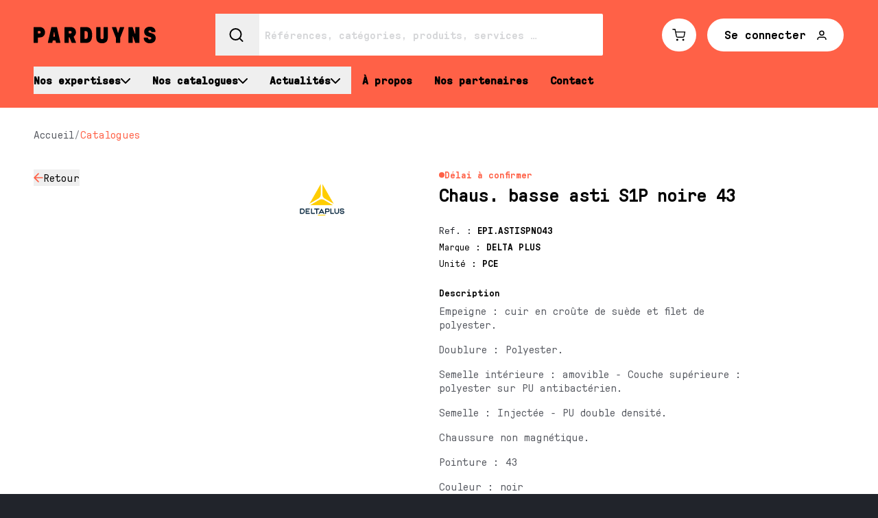

--- FILE ---
content_type: text/html; charset=utf-8
request_url: https://www.parduyns.be/catalogues/produit/50524-chaus-basse-asti-s1p-noire-43
body_size: 37972
content:
<!DOCTYPE html><html lang="fr"><head><meta charSet="utf-8"/><meta http-equiv="X-UA-Compatible" content="IE=edge,chrome=1"/><link rel="icon" href="/favicon.svg"/><link rel="mask-icon" href="/favicon.svg" color="#EC6F50"/><meta name="theme-color" content="#EC6F50"/><meta name="viewport" content="width=device-width"/><meta property="og:locale" content="fr"/><meta property="og:type" content="website"/><meta property="og:site_name" content="Parduyns"/><meta name="google-site-verification" content="P9RTN4G_ffNwhcp_GZr2Fm-oqzKwNrJSkWlCsi-EImg"/><title>Chaus. basse asti S1P noire 43</title><meta property="og:title" content="Chaus. basse asti S1P noire 43"/><meta name="description" content="Empeigne : cuir en croûte de suède et filet de polyester.,
Doublure : Polyester.,
Semelle intérieure : amovible - Couche supérieure : polyester sur PU…"/><meta property="og:description" content="Empeigne : cuir en croûte de suède et filet de polyester.,
Doublure : Polyester.,
Semelle intérieure : amovible - Couche supérieure : polyester sur PU…"/><link rel="canonical" href="https://www.parduyns.be/catalogues/produit/50524-chaus-basse-asti-s1p-noire-43"/><meta property="og:url" content="https://www.parduyns.be/catalogues/produit/50524-chaus-basse-asti-s1p-noire-43"/><meta property="og:image" content="https://www.parduyns.be/api/og?title=Nos%20produits&amp;description=Empeigne%20%3A%20cuir%20en%20cro%C3%BBte%20de%20su%C3%A8de%20et%20filet%20de%20polyester.%2C%0ADoublure%20%3A%20Polyester.%2C%0ASemelle%20int%C3%A9rieure%20%3A%20amovible%20-%20Couche%20sup%C3%A9rieure%20%3A%20polyester%20sur%20PU%E2%80%A6"/><meta name="next-head-count" content="17"/><script>(function(w,d,s,l,i){w[l]=w[l]||[];w[l].push({'gtm.start':
                            new Date().getTime(),event:'gtm.js'});var f=d.getElementsByTagName(s)[0],
                            j=d.createElement(s),dl=l!='dataLayer'?'&l='+l:'';j.async=true;j.src=
                            'https://www.googletagmanager.com/gtm.js?id='+i+dl;f.parentNode.insertBefore(j,f);
                            })(window,document,'script','dataLayer','GTM-MLM4W3FB');</script><link rel="preload" href="/_next/static/media/6ab4238c82039533-s.p.woff" as="font" type="font/woff" crossorigin="anonymous" data-next-font="size-adjust"/><link rel="preload" href="/_next/static/media/0e4daa09016b0705-s.p.woff2" as="font" type="font/woff2" crossorigin="anonymous" data-next-font="size-adjust"/><link rel="preload" href="/_next/static/media/7a3efac7305ed630-s.p.woff" as="font" type="font/woff" crossorigin="anonymous" data-next-font="size-adjust"/><link rel="preload" href="/_next/static/media/4b9b8a4646f0e426-s.p.woff2" as="font" type="font/woff2" crossorigin="anonymous" data-next-font="size-adjust"/><link rel="preload" href="/_next/static/css/1abb9ea81c8e7c18.css" as="style"/><link rel="stylesheet" href="/_next/static/css/1abb9ea81c8e7c18.css" data-n-g=""/><noscript data-n-css=""></noscript><script defer="" nomodule="" src="/_next/static/chunks/polyfills-42372ed130431b0a.js"></script><script src="/_next/static/chunks/webpack-e10ef356c33c1652.js" defer=""></script><script src="/_next/static/chunks/framework-f27a345392a52175.js" defer=""></script><script src="/_next/static/chunks/main-b229ba9d2f1f79c7.js" defer=""></script><script src="/_next/static/chunks/pages/_app-28549fcbb4fbee20.js" defer=""></script><script src="/_next/static/chunks/2739-004bb4afe4be0102.js" defer=""></script><script src="/_next/static/chunks/5776-33833c641b3ab404.js" defer=""></script><script src="/_next/static/chunks/pages/catalogues/produit/%5Bsingle%5D-b75f92e6e1621133.js" defer=""></script><script src="/_next/static/ayVoP559-rYV4UwGYvDRW/_buildManifest.js" defer=""></script><script src="/_next/static/ayVoP559-rYV4UwGYvDRW/_ssgManifest.js" defer=""></script><style id="__jsx-2881854196">html{font-family:'__gtpressura_3395ae', '__gtpressura_Fallback_3395ae'}.grecaptcha-badge{visibility:hidden}</style></head><body class="bg-parduyns-dark-2 pt-[78px] text-white lg:pt-[144px]"><noscript><iframe src="https://www.googletagmanager.com/ns.html?id=GTM-MLM4W3FB" height="0" width="0" style="display:none;visibility:hidden"></iframe></noscript><div id="__next"><div class="jsx-2881854196 __variable_3395ae font-gtpressura"><header class="bg-parduyns-dark fixed lg:-translate-y-full left-0 top-0 z-[100] w-full py-3 lg:py-5"><div class="grid w-full grid-cols-container 3xl:grid-cols-container-xl"><div class="grid min-[1400px]:col-end-25 min-[1600px]:col-end-26 grid-flow-col items-center justify-between col-start-3 sm:col-start-2 col-end-25 sm:col-end-26"><a class="group relative z-30 block w-fit" href="/"><svg width="178" height="26" viewBox="0 0 178 26" fill="none" xmlns="http://www.w3.org/2000/svg" class="h-4 w-auto lg:h-[26px]"><path d="M169.379 25.0891C174.289 25.0891 178 22.2059 178 17.371C178 13.8258 176.146 11.509 172.403 10.482L169.655 9.7211C167.971 9.25706 167.49 8.72819 167.49 7.89906C167.49 7.06992 168.279 6.40798 169.481 6.40798C170.684 6.40798 171.438 7.00509 171.438 7.89906V8.03213C171.438 8.39722 171.745 8.69407 172.124 8.69407H176.967C177.346 8.69407 177.653 8.39722 177.653 8.03213V7.86835C177.653 3.79433 174.392 0.911133 169.481 0.911133C164.571 0.911133 161.136 4.09118 161.136 8.23003C161.136 11.509 163.092 14.2592 166.701 15.1531L169.722 15.914C171.027 16.245 171.646 16.8421 171.646 17.8009C171.646 18.7597 170.72 19.5581 169.312 19.5581C167.904 19.5581 166.977 18.7631 166.977 17.8009V17.4358C166.977 17.0707 166.669 16.7739 166.29 16.7739H161.278C160.899 16.7739 160.591 17.0707 160.591 17.4358V17.5689C160.591 22.0387 164.369 25.0891 169.382 25.0891M138.895 24.5909H143.703C144.081 24.5909 144.389 24.2941 144.389 23.929V15.0508C144.389 14.7198 144.835 14.7198 144.905 14.9518L148.029 23.9938C148.132 24.2907 148.372 24.5909 148.889 24.5909H153.661C154.04 24.5909 154.347 24.2941 154.347 23.929V2.06783C154.347 1.70273 154.04 1.40588 153.661 1.40588H148.853C148.475 1.40588 148.167 1.70273 148.167 2.06783V10.946C148.167 11.277 147.721 11.277 147.651 11.045L144.527 2.003C144.424 1.70615 144.184 1.40588 143.667 1.40588H138.895C138.516 1.40588 138.209 1.70273 138.209 2.06783V23.929C138.209 24.2941 138.516 24.5909 138.895 24.5909ZM120.708 24.5909H125.516C125.894 24.5909 126.202 24.2941 126.202 23.929V17.3369L131.972 2.36468C132.177 1.8358 131.798 1.40588 131.353 1.40588H126.407C126.099 1.40588 125.859 1.53895 125.756 1.90405L123.351 9.5232C123.283 9.7211 122.94 9.7211 122.869 9.5232L120.464 1.90405C120.361 1.53895 120.121 1.40588 119.813 1.40588H114.867C114.422 1.40588 114.043 1.8358 114.248 2.36468L120.018 17.3369V23.929C120.018 24.2941 120.326 24.5909 120.704 24.5909M99.7191 25.0891C104.251 25.0891 108.167 22.7382 108.167 16.9752V2.06783C108.167 1.70273 107.859 1.40588 107.481 1.40588H102.673C102.294 1.40588 101.987 1.70273 101.987 2.06783V17.0059C101.987 18.1967 101.127 19.1248 99.7191 19.1248C98.3111 19.1248 97.5222 18.1967 97.5222 17.0059V2.06783C97.5222 1.70273 97.2144 1.40588 96.8359 1.40588H92.0282C91.6497 1.40588 91.3419 1.70273 91.3419 2.06783V16.9718C91.3419 22.7347 95.2581 25.0857 99.7226 25.0857M74.2905 18.2956V7.69774C74.2905 7.49984 74.4285 7.36677 74.6336 7.36677H76.215C77.1772 7.36677 77.8635 7.73187 78.38 8.52688C78.9637 9.42084 79.0309 11.1781 79.0309 13.0001C79.0309 14.8222 78.9637 16.576 78.38 17.4699C77.8635 18.2649 77.1772 18.63 76.215 18.63H74.6336C74.4285 18.63 74.2905 18.497 74.2905 18.2991M68.7965 24.5909H76.215C79.1335 24.5909 81.2278 23.7618 82.6712 22.24C84.5956 20.2201 85.3173 16.941 85.3173 13.0001C85.3173 9.05916 84.5956 5.78016 82.6712 3.76021C81.2278 2.23502 79.1335 1.4093 76.215 1.4093H68.7965C68.418 1.4093 68.1102 1.70615 68.1102 2.07124V23.9324C68.1102 24.2975 68.418 24.5943 68.7965 24.5943M51.2852 10.4854V7.5715C51.2852 7.3736 51.4232 7.24053 51.6283 7.24053H53.6873C54.7521 7.24053 55.403 8.00142 55.403 9.02845C55.403 10.0555 54.7521 10.8164 53.6873 10.8164H51.6283C51.4232 10.8164 51.2852 10.6833 51.2852 10.4854ZM45.7912 24.5943H50.5989C50.9774 24.5943 51.2852 24.2975 51.2852 23.9324V16.8114C51.2852 16.6135 51.4232 16.4804 51.6283 16.4804H52.0741C52.2439 16.4804 52.35 16.5145 52.4526 16.7466L55.3358 24.0655C55.4738 24.3964 55.7143 24.5943 56.2273 24.5943H60.9996C61.6859 24.5943 61.891 24.0655 61.6186 23.4342L58.5975 16.0812C58.3923 15.6172 58.3216 15.4193 58.8027 14.9893C60.621 13.4334 61.7566 11.6455 61.7566 9.02845C61.7566 4.72242 58.8381 1.4093 53.7545 1.4093H45.7877C45.4092 1.4093 45.1014 1.70615 45.1014 2.07124V23.9324C45.1014 24.2975 45.4092 24.5943 45.7877 24.5943M28.7257 14.9552L29.6525 9.05916C29.6879 8.76231 30.169 8.76231 30.2009 9.05916L31.0923 14.9552C31.1277 15.2214 30.9897 15.3851 30.7846 15.3851H29.0334C28.8282 15.3851 28.6903 15.2214 28.7257 14.9552ZM21.5478 24.5943H26.6632C26.971 24.5943 27.2469 24.4305 27.3141 24.0962L27.8625 21.4143C27.9297 21.1174 28.0323 21.0185 28.3082 21.0185H31.5027C31.8105 21.0185 31.9484 21.1823 31.9838 21.4143L32.5675 24.0962C32.6347 24.4271 32.9107 24.5943 33.2185 24.5943H38.3339C38.8822 24.5943 39.0556 24.0962 38.953 23.7004L34.117 1.90063C34.0498 1.56966 33.7739 1.40247 33.4661 1.40247H26.4616C26.1538 1.40247 25.8779 1.56625 25.8106 1.90063L20.9004 23.697C20.7978 24.0928 20.9676 24.5909 21.5513 24.5909M6.18026 10.482V7.56809C6.18026 7.37019 6.31823 7.23711 6.52341 7.23711H8.6177C9.61531 7.23711 10.3016 7.99801 10.3016 9.02504C10.3016 10.0521 9.61531 10.813 8.6177 10.813H6.52341C6.31823 10.813 6.18026 10.6799 6.18026 10.482ZM0.686303 24.5909H5.49396C5.87249 24.5909 6.18026 24.2941 6.18026 23.929V16.9718C6.18026 16.7739 6.31823 16.6408 6.52341 16.6408H8.68845C13.4961 16.6408 16.6552 13.5597 16.6552 9.02163C16.6552 4.48357 13.4607 1.40588 8.68845 1.40588H0.686303C0.307775 1.40588 0 1.70273 0 2.06783V23.929C0 24.2941 0.307775 24.5909 0.686303 24.5909Z" fill="white" class="transition-[fill] duration-300 group-hover:fill-parduyns-bright-2"></path></svg></a><div class="hidden lg:grid lg:grid-flow-col lg:justify-end lg:gap-x-4"><a target="_self" class="group grid grid-flow-col items-center gap-x-4 border transition-all w-12 border-parduyns-40 hover:border-parduyns-bright-2 focus:border-parduyns-bright-2 place-content-center h-12 px-6 rounded-full relative" href="/panier"><svg width="21" height="20" viewBox="0 0 23 20" fill="none" xmlns="http://www.w3.org/2000/svg"><path d="M1 1H4.5L6.845 12.1583C6.92501 12.542 7.14417 12.8866 7.4641 13.1319C7.78404 13.3772 8.18436 13.5075 8.595 13.5H17.1C17.5106 13.5075 17.911 13.3772 18.2309 13.1319C18.5508 12.8866 18.77 12.542 18.85 12.1583L20.25 5.16667H5.375M8.875 17.6667C8.875 18.1269 8.48325 18.5 8 18.5C7.51675 18.5 7.125 18.1269 7.125 17.6667C7.125 17.2064 7.51675 16.8333 8 16.8333C8.48325 16.8333 8.875 17.2064 8.875 17.6667ZM18.5 17.6667C18.5 18.1269 18.1082 18.5 17.625 18.5C17.1418 18.5 16.75 18.1269 16.75 17.6667C16.75 17.2064 17.1418 16.8333 17.625 16.8333C18.1082 16.8333 18.5 17.2064 18.5 17.6667Z" stroke="currentColor" stroke-width="1.5" stroke-linecap="round" stroke-linejoin="round"></path></svg></a><a target="_self" class="group grid-flow-col items-center gap-x-4 border transition-all w-fit border-parduyns-40 hover:border-parduyns-bright-2 focus:border-parduyns-bright-2 h-12 px-6 rounded-full hidden lg:grid" href="/se-connecter"><span class="text-subtitle-mobile lg:text-subtitle leading-none tracking-normal transition-colors">Se connecter</span><svg width="14" height="14" viewBox="0 0 14 14" fill="none" xmlns="http://www.w3.org/2000/svg"><path d="M13 14.75V13.25C13 12.4544 12.6839 11.6913 12.1213 11.1287C11.5587 10.5661 10.7956 10.25 10 10.25H4C3.20435 10.25 2.44129 10.5661 1.87868 11.1287C1.31607 11.6913 1 12.4544 1 13.25V14.75M10 4.25C10 5.90685 8.65685 7.25 7 7.25C5.34315 7.25 4 5.90685 4 4.25C4 2.59315 5.34315 1.25 7 1.25C8.65685 1.25 10 2.59315 10 4.25Z" stroke="currentColor" stroke-width="1.5" stroke-linecap="round" stroke-linejoin="round"></path></svg></a></div><div class="grid lg:hidden"><div class="z-50 grid grid-flow-col items-center gap-x-4"><a target="_self" class="group grid grid-flow-col items-center gap-x-4 border transition-all w-12 border-parduyns-40 hover:border-parduyns-bright-2 focus:border-parduyns-bright-2 place-content-center h-12 px-6 rounded-full relative" href="/panier"><svg width="21" height="20" viewBox="0 0 23 20" fill="none" xmlns="http://www.w3.org/2000/svg"><path d="M1 1H4.5L6.845 12.1583C6.92501 12.542 7.14417 12.8866 7.4641 13.1319C7.78404 13.3772 8.18436 13.5075 8.595 13.5H17.1C17.5106 13.5075 17.911 13.3772 18.2309 13.1319C18.5508 12.8866 18.77 12.542 18.85 12.1583L20.25 5.16667H5.375M8.875 17.6667C8.875 18.1269 8.48325 18.5 8 18.5C7.51675 18.5 7.125 18.1269 7.125 17.6667C7.125 17.2064 7.51675 16.8333 8 16.8333C8.48325 16.8333 8.875 17.2064 8.875 17.6667ZM18.5 17.6667C18.5 18.1269 18.1082 18.5 17.625 18.5C17.1418 18.5 16.75 18.1269 16.75 17.6667C16.75 17.2064 17.1418 16.8333 17.625 16.8333C18.1082 16.8333 18.5 17.2064 18.5 17.6667Z" stroke="currentColor" stroke-width="1.5" stroke-linecap="round" stroke-linejoin="round"></path></svg></a><button class="relative z-30 grid space-y-1.5 py-5 lg:hidden" aria-label="open menu"><span class="w-10 bg-white
									block h-0.5 origin-center transition-all duration-300"></span><span class="w-10 bg-white 
									block h-0.5  origin-right transition-all duration-300"></span><span class="w-10 bg-white
									block h-0.5 origin-center transition-all duration-300"></span></button></div><div class="fixed left-full top-0 z-20 w-screen overflow-hidden text-white lg:hidden lg:translate-x-0" style="height:0"><div class="bg-parduyns-dark-2 flex w-full flex-col overflow-hidden pt-20" style="height:0"><div class="relative grid w-screen grid-cols-[100vw_100vw_100vw] overflow-hidden"><div class="flex w-full"><div class="hide-scrollbar w-full min-w-0 flex-[0_0_100%] overflow-x-hidden overflow-y-scroll" style="height:-168px"><div data-orientation="vertical"><nav><ul><li><div data-state="closed" data-orientation="vertical"><button type="button" aria-controls="radix-:R9jalid6:" aria-expanded="false" data-state="closed" data-orientation="vertical" id="radix-:R1jalid6:" class="border-parduyns-80 text-subtitle group flex w-screen flex-row items-center justify-between gap-x-4 border-b px-[calc((100vw/27)*2)] py-5 text-left" data-radix-collection-item=""><span>Nos expertises</span><svg width="14" height="8" viewBox="0 0 14 8" fill="none" xmlns="http://www.w3.org/2000/svg" class="transition-transform duration-300 group-data-[state=open]:rotate-180"><path d="M1 1.25L7 6.75L13 1.25" stroke="white" stroke-width="2" stroke-linecap="round" stroke-linejoin="round"></path></svg></button><div data-state="closed" id="radix-:R9jalid6:" hidden="" role="region" aria-labelledby="radix-:R1jalid6:" data-orientation="vertical" class="bg-parduyns-80 flex flex-col pl-[calc((100vw/27)*2)]" style="--radix-accordion-content-height:var(--radix-collapsible-content-height);--radix-accordion-content-width:var(--radix-collapsible-content-width)"></div></div></li><li><div data-state="closed" data-orientation="vertical"><button type="button" aria-controls="radix-:Rajalid6:" aria-expanded="false" data-state="closed" data-orientation="vertical" id="radix-:R2jalid6:" class="border-parduyns-80 text-subtitle group flex w-screen flex-row items-center justify-between gap-x-4 border-b px-[calc((100vw/27)*2)] py-5 text-left" data-radix-collection-item=""><span>Nos catalogues</span><svg width="14" height="8" viewBox="0 0 14 8" fill="none" xmlns="http://www.w3.org/2000/svg" class="transition-transform duration-300 group-data-[state=open]:rotate-180"><path d="M1 1.25L7 6.75L13 1.25" stroke="white" stroke-width="2" stroke-linecap="round" stroke-linejoin="round"></path></svg></button><div data-state="closed" id="radix-:Rajalid6:" hidden="" role="region" aria-labelledby="radix-:R2jalid6:" data-orientation="vertical" class="bg-parduyns-80 flex flex-col pl-[calc((100vw/27)*2)]" style="--radix-accordion-content-height:var(--radix-collapsible-content-height);--radix-accordion-content-width:var(--radix-collapsible-content-width)"></div></div></li><li class="border-parduyns-80 text-subtitle group flex w-screen flex-row items-center justify-between gap-x-4 border-b px-[calc((100vw/27)*2)] py-5 text-left"><a href="/tous-nos-produits">Tous nos produits</a></li><li><div data-state="closed" data-orientation="vertical"><button type="button" aria-controls="radix-:Rcjalid6:" aria-expanded="false" data-state="closed" data-orientation="vertical" id="radix-:R4jalid6:" class="border-parduyns-80 text-subtitle group flex w-screen flex-row items-center justify-between gap-x-4 border-b px-[calc((100vw/27)*2)] py-5 text-left" data-radix-collection-item=""><span>Actualités</span><svg width="14" height="8" viewBox="0 0 14 8" fill="none" xmlns="http://www.w3.org/2000/svg" class="transition-transform duration-300 group-data-[state=open]:rotate-180"><path d="M1 1.25L7 6.75L13 1.25" stroke="white" stroke-width="2" stroke-linecap="round" stroke-linejoin="round"></path></svg></button><div data-state="closed" id="radix-:Rcjalid6:" hidden="" role="region" aria-labelledby="radix-:R4jalid6:" data-orientation="vertical" class="bg-parduyns-80 flex flex-col pl-[calc((100vw/27)*2)]" style="--radix-accordion-content-height:var(--radix-collapsible-content-height);--radix-accordion-content-width:var(--radix-collapsible-content-width)"></div></div></li><li class="border-parduyns-80 text-subtitle group flex w-screen flex-row items-center justify-between gap-x-4 border-b px-[calc((100vw/27)*2)] py-5 text-left"><a href="/a-propos">À propos</a></li><li class="border-parduyns-80 text-subtitle group flex w-screen flex-row items-center justify-between gap-x-4 border-b px-[calc((100vw/27)*2)] py-5 text-left"><a href="/partenaires">Nos partenaires</a></li><li class="border-parduyns-80 text-subtitle group flex w-screen flex-row items-center justify-between gap-x-4 border-b px-[calc((100vw/27)*2)] py-5 text-left"><a href="/contact">Contact</a></li></ul></nav></div></div></div><div class="flex w-full"><div class="h-full w-full min-w-0 flex-[0_0_100%]" style="height:-168px"><div class="px-[calc((100vw/27)*2)]"><button class="flex items-center gap-x-3 py-2 font-bold"><svg width="12" height="12" viewBox="0 0 12 12" fill="none" xmlns="http://www.w3.org/2000/svg"><path d="M11.25 6H0.75M0.75 6L6 11.25M0.75 6L6 0.75" stroke="white" stroke-width="1.5" stroke-linecap="round" stroke-linejoin="round"></path></svg><span>Retour</span></button></div><div class="h-full hidden"><span class="text-detail text-parduyns-40 mb-5 block pl-[calc((100vw/27)*2)] pr-[calc((100vw/27))] pt-5 font-normal uppercase">Maintenance industrielle</span><div class="hide-scrollbar bg-parduyns-80 flex h-[calc(100%-94px)] w-screen flex-col overflow-x-hidden overflow-y-scroll pl-[calc((100vw/27)*2)]"><button class="text-subtitle group flex w-screen flex-row items-center justify-between gap-x-4 border-b border-white/30 py-5 pl-[calc(100vw/27)] pr-[calc((100vw/27)*3)] text-left last:border-b-0"><span class="text-left">Transmission de puissance mécanique</span><svg width="14" height="8" viewBox="0 0 14 8" fill="none" xmlns="http://www.w3.org/2000/svg" class="mr-3.5 -rotate-90 transition-transform duration-300"><path d="M1 1.25L7 6.75L13 1.25" stroke="white" stroke-width="2" stroke-linecap="round" stroke-linejoin="round"></path></svg></button><button class="text-subtitle group flex w-screen flex-row items-center justify-between gap-x-4 border-b border-white/30 py-5 pl-[calc(100vw/27)] pr-[calc((100vw/27)*3)] text-left last:border-b-0"><span class="text-left">Machines tournantes</span><svg width="14" height="8" viewBox="0 0 14 8" fill="none" xmlns="http://www.w3.org/2000/svg" class="mr-3.5 -rotate-90 transition-transform duration-300"><path d="M1 1.25L7 6.75L13 1.25" stroke="white" stroke-width="2" stroke-linecap="round" stroke-linejoin="round"></path></svg></button><button class="text-subtitle group flex w-screen flex-row items-center justify-between gap-x-4 border-b border-white/30 py-5 pl-[calc(100vw/27)] pr-[calc((100vw/27)*3)] text-left last:border-b-0"><span class="text-left">Produits pour la maintenance et MRO</span><svg width="14" height="8" viewBox="0 0 14 8" fill="none" xmlns="http://www.w3.org/2000/svg" class="mr-3.5 -rotate-90 transition-transform duration-300"><path d="M1 1.25L7 6.75L13 1.25" stroke="white" stroke-width="2" stroke-linecap="round" stroke-linejoin="round"></path></svg></button><button class="text-subtitle group flex w-screen flex-row items-center justify-between gap-x-4 border-b border-white/30 py-5 pl-[calc(100vw/27)] pr-[calc((100vw/27)*3)] text-left last:border-b-0"><span class="text-left">Lubrification et monitoring</span><svg width="14" height="8" viewBox="0 0 14 8" fill="none" xmlns="http://www.w3.org/2000/svg" class="mr-3.5 -rotate-90 transition-transform duration-300"><path d="M1 1.25L7 6.75L13 1.25" stroke="white" stroke-width="2" stroke-linecap="round" stroke-linejoin="round"></path></svg></button><button class="text-subtitle group flex w-screen flex-row items-center justify-between gap-x-4 border-b border-white/30 py-5 pl-[calc(100vw/27)] pr-[calc((100vw/27)*3)] text-left last:border-b-0"><span class="text-left">Hydraulique et pneumatique</span><svg width="14" height="8" viewBox="0 0 14 8" fill="none" xmlns="http://www.w3.org/2000/svg" class="mr-3.5 -rotate-90 transition-transform duration-300"><path d="M1 1.25L7 6.75L13 1.25" stroke="white" stroke-width="2" stroke-linecap="round" stroke-linejoin="round"></path></svg></button></div></div><div class="h-full hidden"><span class="text-detail text-parduyns-40 mb-5 block pl-[calc((100vw/27)*2)] pr-[calc((100vw/27))] pt-5 font-normal uppercase">Travail du métal</span><div class="hide-scrollbar bg-parduyns-80 flex h-[calc(100%-94px)] w-screen flex-col overflow-x-hidden overflow-y-scroll pl-[calc((100vw/27)*2)]"><button class="text-subtitle group flex w-screen flex-row items-center justify-between gap-x-4 border-b border-white/30 py-5 pl-[calc(100vw/27)] pr-[calc((100vw/27)*3)] text-left last:border-b-0"><span class="text-left">Soudage</span><svg width="14" height="8" viewBox="0 0 14 8" fill="none" xmlns="http://www.w3.org/2000/svg" class="mr-3.5 -rotate-90 transition-transform duration-300"><path d="M1 1.25L7 6.75L13 1.25" stroke="white" stroke-width="2" stroke-linecap="round" stroke-linejoin="round"></path></svg></button><button class="text-subtitle group flex w-screen flex-row items-center justify-between gap-x-4 border-b border-white/30 py-5 pl-[calc(100vw/27)] pr-[calc((100vw/27)*3)] text-left last:border-b-0"><span class="text-left">Coupage</span><svg width="14" height="8" viewBox="0 0 14 8" fill="none" xmlns="http://www.w3.org/2000/svg" class="mr-3.5 -rotate-90 transition-transform duration-300"><path d="M1 1.25L7 6.75L13 1.25" stroke="white" stroke-width="2" stroke-linecap="round" stroke-linejoin="round"></path></svg></button><button class="text-subtitle group flex w-screen flex-row items-center justify-between gap-x-4 border-b border-white/30 py-5 pl-[calc(100vw/27)] pr-[calc((100vw/27)*3)] text-left last:border-b-0"><span class="text-left">Usinage</span><svg width="14" height="8" viewBox="0 0 14 8" fill="none" xmlns="http://www.w3.org/2000/svg" class="mr-3.5 -rotate-90 transition-transform duration-300"><path d="M1 1.25L7 6.75L13 1.25" stroke="white" stroke-width="2" stroke-linecap="round" stroke-linejoin="round"></path></svg></button><button class="text-subtitle group flex w-screen flex-row items-center justify-between gap-x-4 border-b border-white/30 py-5 pl-[calc(100vw/27)] pr-[calc((100vw/27)*3)] text-left last:border-b-0"><span class="text-left">Traitement du métal</span><svg width="14" height="8" viewBox="0 0 14 8" fill="none" xmlns="http://www.w3.org/2000/svg" class="mr-3.5 -rotate-90 transition-transform duration-300"><path d="M1 1.25L7 6.75L13 1.25" stroke="white" stroke-width="2" stroke-linecap="round" stroke-linejoin="round"></path></svg></button><button class="text-subtitle group flex w-screen flex-row items-center justify-between gap-x-4 border-b border-white/30 py-5 pl-[calc(100vw/27)] pr-[calc((100vw/27)*3)] text-left last:border-b-0"><span class="text-left">Gaz</span><svg width="14" height="8" viewBox="0 0 14 8" fill="none" xmlns="http://www.w3.org/2000/svg" class="mr-3.5 -rotate-90 transition-transform duration-300"><path d="M1 1.25L7 6.75L13 1.25" stroke="white" stroke-width="2" stroke-linecap="round" stroke-linejoin="round"></path></svg></button><button class="text-subtitle group flex w-screen flex-row items-center justify-between gap-x-4 border-b border-white/30 py-5 pl-[calc(100vw/27)] pr-[calc((100vw/27)*3)] text-left last:border-b-0"><span class="text-left">Aménagement d’atelier</span><svg width="14" height="8" viewBox="0 0 14 8" fill="none" xmlns="http://www.w3.org/2000/svg" class="mr-3.5 -rotate-90 transition-transform duration-300"><path d="M1 1.25L7 6.75L13 1.25" stroke="white" stroke-width="2" stroke-linecap="round" stroke-linejoin="round"></path></svg></button></div></div><div class="h-full hidden"><span class="text-detail text-parduyns-40 mb-5 block pl-[calc((100vw/27)*2)] pr-[calc((100vw/27))] pt-5 font-normal uppercase">Équipement professionnel</span><div class="hide-scrollbar bg-parduyns-80 flex h-[calc(100%-94px)] w-screen flex-col overflow-x-hidden overflow-y-scroll pl-[calc((100vw/27)*2)]"><button class="text-subtitle group flex w-screen flex-row items-center justify-between gap-x-4 border-b border-white/30 py-5 pl-[calc(100vw/27)] pr-[calc((100vw/27)*3)] text-left last:border-b-0"><span class="text-left">Outillage</span><svg width="14" height="8" viewBox="0 0 14 8" fill="none" xmlns="http://www.w3.org/2000/svg" class="mr-3.5 -rotate-90 transition-transform duration-300"><path d="M1 1.25L7 6.75L13 1.25" stroke="white" stroke-width="2" stroke-linecap="round" stroke-linejoin="round"></path></svg></button><button class="text-subtitle group flex w-screen flex-row items-center justify-between gap-x-4 border-b border-white/30 py-5 pl-[calc(100vw/27)] pr-[calc((100vw/27)*3)] text-left last:border-b-0"><span class="text-left">Protection de la personne</span><svg width="14" height="8" viewBox="0 0 14 8" fill="none" xmlns="http://www.w3.org/2000/svg" class="mr-3.5 -rotate-90 transition-transform duration-300"><path d="M1 1.25L7 6.75L13 1.25" stroke="white" stroke-width="2" stroke-linecap="round" stroke-linejoin="round"></path></svg></button><button class="text-subtitle group flex w-screen flex-row items-center justify-between gap-x-4 border-b border-white/30 py-5 pl-[calc(100vw/27)] pr-[calc((100vw/27)*3)] text-left last:border-b-0"><span class="text-left">Levage</span><svg width="14" height="8" viewBox="0 0 14 8" fill="none" xmlns="http://www.w3.org/2000/svg" class="mr-3.5 -rotate-90 transition-transform duration-300"><path d="M1 1.25L7 6.75L13 1.25" stroke="white" stroke-width="2" stroke-linecap="round" stroke-linejoin="round"></path></svg></button><button class="text-subtitle group flex w-screen flex-row items-center justify-between gap-x-4 border-b border-white/30 py-5 pl-[calc(100vw/27)] pr-[calc((100vw/27)*3)] text-left last:border-b-0"><span class="text-left">Travail en hauteur</span><svg width="14" height="8" viewBox="0 0 14 8" fill="none" xmlns="http://www.w3.org/2000/svg" class="mr-3.5 -rotate-90 transition-transform duration-300"><path d="M1 1.25L7 6.75L13 1.25" stroke="white" stroke-width="2" stroke-linecap="round" stroke-linejoin="round"></path></svg></button><button class="text-subtitle group flex w-screen flex-row items-center justify-between gap-x-4 border-b border-white/30 py-5 pl-[calc(100vw/27)] pr-[calc((100vw/27)*3)] text-left last:border-b-0"><span class="text-left">Mobilier</span><svg width="14" height="8" viewBox="0 0 14 8" fill="none" xmlns="http://www.w3.org/2000/svg" class="mr-3.5 -rotate-90 transition-transform duration-300"><path d="M1 1.25L7 6.75L13 1.25" stroke="white" stroke-width="2" stroke-linecap="round" stroke-linejoin="round"></path></svg></button></div></div><div class="h-full hidden"><span class="text-detail text-parduyns-40 mb-5 block pl-[calc((100vw/27)*2)] pr-[calc((100vw/27))] pt-5 font-normal uppercase">Maintenance industrielle</span><div class="hide-scrollbar bg-parduyns-80 flex h-[calc(100%-94px)] w-screen flex-col overflow-x-hidden overflow-y-scroll pl-[calc((100vw/27)*2)]"><a class="text-subtitle group flex w-screen flex-row items-center justify-between gap-x-4 border-b border-white/30 py-5 pl-[calc(100vw/27)] pr-[calc((100vw/27)*3)] pt-5 text-left last:border-b-0" href="/catalogues/maintenance-industrielle/transmission-de-puissance-mecanique"><span class="text-left">Transmission de puissance mécanique</span></a><a class="text-subtitle group flex w-screen flex-row items-center justify-between gap-x-4 border-b border-white/30 py-5 pl-[calc(100vw/27)] pr-[calc((100vw/27)*3)] pt-5 text-left last:border-b-0" href="/catalogues/maintenance-industrielle/lubrification-et-etancheite"><span class="text-left">Lubrification et étanchéité</span></a><a class="text-subtitle group flex w-screen flex-row items-center justify-between gap-x-4 border-b border-white/30 py-5 pl-[calc(100vw/27)] pr-[calc((100vw/27)*3)] pt-5 text-left last:border-b-0" href="/catalogues/maintenance-industrielle/produits-pour-la-maintenance"><span class="text-left">Produits pour la maintenance</span></a><a class="text-subtitle group flex w-screen flex-row items-center justify-between gap-x-4 border-b border-white/30 py-5 pl-[calc(100vw/27)] pr-[calc((100vw/27)*3)] pt-5 text-left last:border-b-0" href="/catalogues/maintenance-industrielle/hydraulique-et-pneumatique"><span class="text-left">Hydraulique et pneumatique</span></a><a class="text-subtitle group flex w-screen flex-row items-center justify-between gap-x-4 border-b border-white/30 py-5 pl-[calc(100vw/27)] pr-[calc((100vw/27)*3)] pt-5 text-left last:border-b-0" href="/catalogues/maintenance-industrielle/machines-tournantes"><span class="text-left">Machines tournantes</span></a><a class="text-subtitle group flex w-screen flex-row items-center justify-between gap-x-4 border-b border-white/30 py-5 pl-[calc(100vw/27)] pr-[calc((100vw/27)*3)] pt-5 text-left last:border-b-0" href="/catalogues/maintenance-industrielle/monitoring"><span class="text-left">Monitoring</span></a></div></div><div class="h-full hidden"><span class="text-detail text-parduyns-40 mb-5 block pl-[calc((100vw/27)*2)] pr-[calc((100vw/27))] pt-5 font-normal uppercase">Travail du métal</span><div class="hide-scrollbar bg-parduyns-80 flex h-[calc(100%-94px)] w-screen flex-col overflow-x-hidden overflow-y-scroll pl-[calc((100vw/27)*2)]"><a class="text-subtitle group flex w-screen flex-row items-center justify-between gap-x-4 border-b border-white/30 py-5 pl-[calc(100vw/27)] pr-[calc((100vw/27)*3)] pt-5 text-left last:border-b-0" href="/catalogues/travail-du-metal/soudage"><span class="text-left">Soudage</span></a><a class="text-subtitle group flex w-screen flex-row items-center justify-between gap-x-4 border-b border-white/30 py-5 pl-[calc(100vw/27)] pr-[calc((100vw/27)*3)] pt-5 text-left last:border-b-0" href="/catalogues/travail-du-metal/coupage"><span class="text-left">Coupage</span></a><a class="text-subtitle group flex w-screen flex-row items-center justify-between gap-x-4 border-b border-white/30 py-5 pl-[calc(100vw/27)] pr-[calc((100vw/27)*3)] pt-5 text-left last:border-b-0" href="/catalogues/travail-du-metal/usinage"><span class="text-left">Usinage</span></a><a class="text-subtitle group flex w-screen flex-row items-center justify-between gap-x-4 border-b border-white/30 py-5 pl-[calc(100vw/27)] pr-[calc((100vw/27)*3)] pt-5 text-left last:border-b-0" href="/catalogues/travail-du-metal/traitement-du-metal"><span class="text-left">Traitement du métal</span></a><a class="text-subtitle group flex w-screen flex-row items-center justify-between gap-x-4 border-b border-white/30 py-5 pl-[calc(100vw/27)] pr-[calc((100vw/27)*3)] pt-5 text-left last:border-b-0" href="/catalogues/travail-du-metal/amenagement-datelier"><span class="text-left">Aménagement d’atelier</span></a></div></div><div class="h-full hidden"><span class="text-detail text-parduyns-40 mb-5 block pl-[calc((100vw/27)*2)] pr-[calc((100vw/27))] pt-5 font-normal uppercase">Équipement professionnel</span><div class="hide-scrollbar bg-parduyns-80 flex h-[calc(100%-94px)] w-screen flex-col overflow-x-hidden overflow-y-scroll pl-[calc((100vw/27)*2)]"><a class="text-subtitle group flex w-screen flex-row items-center justify-between gap-x-4 border-b border-white/30 py-5 pl-[calc(100vw/27)] pr-[calc((100vw/27)*3)] pt-5 text-left last:border-b-0" href="/catalogues/equipement-professionnel/outillage-a-main"><span class="text-left">Outillage à main</span></a><a class="text-subtitle group flex w-screen flex-row items-center justify-between gap-x-4 border-b border-white/30 py-5 pl-[calc(100vw/27)] pr-[calc((100vw/27)*3)] pt-5 text-left last:border-b-0" href="/catalogues/equipement-professionnel/outillage-electroportatif"><span class="text-left">Outillage électroportatif</span></a><a class="text-subtitle group flex w-screen flex-row items-center justify-between gap-x-4 border-b border-white/30 py-5 pl-[calc(100vw/27)] pr-[calc((100vw/27)*3)] pt-5 text-left last:border-b-0" href="/catalogues/equipement-professionnel/equipement-de-protection-individuelle"><span class="text-left">Équipement de protection individuelle</span></a><a class="text-subtitle group flex w-screen flex-row items-center justify-between gap-x-4 border-b border-white/30 py-5 pl-[calc(100vw/27)] pr-[calc((100vw/27)*3)] pt-5 text-left last:border-b-0" href="/catalogues/equipement-professionnel/materiel-de-levage"><span class="text-left">Matériel de levage </span></a><a class="text-subtitle group flex w-screen flex-row items-center justify-between gap-x-4 border-b border-white/30 py-5 pl-[calc(100vw/27)] pr-[calc((100vw/27)*3)] pt-5 text-left last:border-b-0" href="/catalogues/equipement-professionnel/embouts-accessoires-et-fixations"><span class="text-left">Embouts, accessoires et fixations</span></a></div></div></div></div><div class="flex w-full"><div class="h-full w-full min-w-0 flex-[0_0_100%]" style="height:-168px"><div class="px-[calc((100vw/27)*2)]"><button class="flex items-center gap-x-3 py-2 font-bold"><svg width="12" height="12" viewBox="0 0 12 12" fill="none" xmlns="http://www.w3.org/2000/svg"><path d="M11.25 6H0.75M0.75 6L6 11.25M0.75 6L6 0.75" stroke="white" stroke-width="1.5" stroke-linecap="round" stroke-linejoin="round"></path></svg><span>Retour</span></button></div><div class="bg-parduyns-80 h-full hidden"><div class="hide-scrollbar flex h-[calc(100%-94px)] w-screen flex-col overflow-x-hidden overflow-y-scroll pl-[calc((100vw/27)*2)]"><a class="text-subtitle group flex w-screen flex-row items-center justify-between gap-x-4 border-b border-white/30 py-5 pl-[calc(100vw/27)] pr-[calc((100vw/27)*3)] text-left last:border-b-0" href="/services/formations-diverses-en-maintenance-industrielle">Formations diverses en maintenance industrielle</a><a class="text-subtitle group flex w-screen flex-row items-center justify-between gap-x-4 border-b border-white/30 py-5 pl-[calc(100vw/27)] pr-[calc((100vw/27)*3)] text-left last:border-b-0" href="/services/monitoring">Monitoring</a><a class="text-subtitle group flex w-screen flex-row items-center justify-between gap-x-4 border-b border-white/30 py-5 pl-[calc(100vw/27)] pr-[calc((100vw/27)*3)] text-left last:border-b-0" href="/services/remplacement-de-roulement">Remplacement de roulement</a><a class="hover:text-parduyns-bright-2 hover:border-parduyns-bright-2 group mb-10 mt-auto flex w-fit items-center justify-between gap-x-4 border-b border-white pb-1.5 pt-8 text-left transition-colors" href="/services"><span>Voir tous nos services</span><svg width="10" height="10" viewBox="0 0 10 10" fill="none" xmlns="http://www.w3.org/2000/svg"><path d="M1.25 8.75L8.75 1.25M8.75 1.25H1.25M8.75 1.25V8.75" stroke="white" stroke-width="1.5" stroke-linecap="round" stroke-linejoin="round" class="group-hover:stroke-parduyns-bright-2 stroke-white transition-colors"></path></svg></a></div></div><div class="bg-parduyns-80 h-full hidden"><div class="hide-scrollbar flex h-[calc(100%-94px)] w-screen flex-col overflow-x-hidden overflow-y-scroll pl-[calc((100vw/27)*2)]"><a class="text-subtitle group flex w-screen flex-row items-center justify-between gap-x-4 border-b border-white/30 py-5 pl-[calc(100vw/27)] pr-[calc((100vw/27)*3)] text-left last:border-b-0" href="/services/undefined-alignements-darbres-mecaniques">Alignements d&#x27;arbres mécaniques</a><a class="text-subtitle group flex w-screen flex-row items-center justify-between gap-x-4 border-b border-white/30 py-5 pl-[calc(100vw/27)] pr-[calc((100vw/27)*3)] text-left last:border-b-0" href="/services/bobinage-de-moteur">Bobinage de moteur </a><a class="text-subtitle group flex w-screen flex-row items-center justify-between gap-x-4 border-b border-white/30 py-5 pl-[calc(100vw/27)] pr-[calc((100vw/27)*3)] text-left last:border-b-0" href="/services/formations-diverses-en-maintenance-industrielle">Formations diverses en maintenance industrielle</a><a class="text-subtitle group flex w-screen flex-row items-center justify-between gap-x-4 border-b border-white/30 py-5 pl-[calc(100vw/27)] pr-[calc((100vw/27)*3)] text-left last:border-b-0" href="/services/remplacement-de-roulement">Remplacement de roulement</a><a class="text-subtitle group flex w-screen flex-row items-center justify-between gap-x-4 border-b border-white/30 py-5 pl-[calc(100vw/27)] pr-[calc((100vw/27)*3)] text-left last:border-b-0" href="/services/reparations-de-moteurs">Réparations de moteurs</a><a class="hover:text-parduyns-bright-2 hover:border-parduyns-bright-2 group mb-10 mt-auto flex w-fit items-center justify-between gap-x-4 border-b border-white pb-1.5 pt-8 text-left transition-colors" href="/services"><span>Voir tous nos services</span><svg width="10" height="10" viewBox="0 0 10 10" fill="none" xmlns="http://www.w3.org/2000/svg"><path d="M1.25 8.75L8.75 1.25M8.75 1.25H1.25M8.75 1.25V8.75" stroke="white" stroke-width="1.5" stroke-linecap="round" stroke-linejoin="round" class="group-hover:stroke-parduyns-bright-2 stroke-white transition-colors"></path></svg></a></div></div><div class="bg-parduyns-80 h-full hidden"><div class="hide-scrollbar flex h-[calc(100%-94px)] w-screen flex-col overflow-x-hidden overflow-y-scroll pl-[calc((100vw/27)*2)]"><a class="text-subtitle group flex w-screen flex-row items-center justify-between gap-x-4 border-b border-white/30 py-5 pl-[calc(100vw/27)] pr-[calc((100vw/27)*3)] text-left last:border-b-0" href="/services/formations-diverses-en-maintenance-industrielle">Formations diverses en maintenance industrielle</a><a class="text-subtitle group flex w-screen flex-row items-center justify-between gap-x-4 border-b border-white/30 py-5 pl-[calc(100vw/27)] pr-[calc((100vw/27)*3)] text-left last:border-b-0" href="/services/nos-comptoirs-techniques">Nos comptoirs techniques</a><a class="hover:text-parduyns-bright-2 hover:border-parduyns-bright-2 group mb-10 mt-auto flex w-fit items-center justify-between gap-x-4 border-b border-white pb-1.5 pt-8 text-left transition-colors" href="/services"><span>Voir tous nos services</span><svg width="10" height="10" viewBox="0 0 10 10" fill="none" xmlns="http://www.w3.org/2000/svg"><path d="M1.25 8.75L8.75 1.25M8.75 1.25H1.25M8.75 1.25V8.75" stroke="white" stroke-width="1.5" stroke-linecap="round" stroke-linejoin="round" class="group-hover:stroke-parduyns-bright-2 stroke-white transition-colors"></path></svg></a></div></div><div class="bg-parduyns-80 h-full hidden"><div class="hide-scrollbar flex h-[calc(100%-94px)] w-screen flex-col overflow-x-hidden overflow-y-scroll pl-[calc((100vw/27)*2)]"><a class="text-subtitle group flex w-screen flex-row items-center justify-between gap-x-4 border-b border-white/30 py-5 pl-[calc(100vw/27)] pr-[calc((100vw/27)*3)] text-left last:border-b-0" href="/services/graissage-automatique">Graissage automatique</a><a class="text-subtitle group flex w-screen flex-row items-center justify-between gap-x-4 border-b border-white/30 py-5 pl-[calc(100vw/27)] pr-[calc((100vw/27)*3)] text-left last:border-b-0" href="/services/monitoring">Monitoring</a><a class="text-subtitle group flex w-screen flex-row items-center justify-between gap-x-4 border-b border-white/30 py-5 pl-[calc(100vw/27)] pr-[calc((100vw/27)*3)] text-left last:border-b-0" href="/services/reconditionnement-d-huile">Reconditionnement d’huile </a><a class="hover:text-parduyns-bright-2 hover:border-parduyns-bright-2 group mb-10 mt-auto flex w-fit items-center justify-between gap-x-4 border-b border-white pb-1.5 pt-8 text-left transition-colors" href="/services"><span>Voir tous nos services</span><svg width="10" height="10" viewBox="0 0 10 10" fill="none" xmlns="http://www.w3.org/2000/svg"><path d="M1.25 8.75L8.75 1.25M8.75 1.25H1.25M8.75 1.25V8.75" stroke="white" stroke-width="1.5" stroke-linecap="round" stroke-linejoin="round" class="group-hover:stroke-parduyns-bright-2 stroke-white transition-colors"></path></svg></a></div></div><div class="bg-parduyns-80 h-full hidden"><div class="hide-scrollbar flex h-[calc(100%-94px)] w-screen flex-col overflow-x-hidden overflow-y-scroll pl-[calc((100vw/27)*2)]"><a class="text-subtitle group flex w-screen flex-row items-center justify-between gap-x-4 border-b border-white/30 py-5 pl-[calc(100vw/27)] pr-[calc((100vw/27)*3)] text-left last:border-b-0" href="/services/formations-diverses-en-maintenance-industrielle">Formations diverses en maintenance industrielle</a><a class="hover:text-parduyns-bright-2 hover:border-parduyns-bright-2 group mb-10 mt-auto flex w-fit items-center justify-between gap-x-4 border-b border-white pb-1.5 pt-8 text-left transition-colors" href="/services"><span>Voir tous nos services</span><svg width="10" height="10" viewBox="0 0 10 10" fill="none" xmlns="http://www.w3.org/2000/svg"><path d="M1.25 8.75L8.75 1.25M8.75 1.25H1.25M8.75 1.25V8.75" stroke="white" stroke-width="1.5" stroke-linecap="round" stroke-linejoin="round" class="group-hover:stroke-parduyns-bright-2 stroke-white transition-colors"></path></svg></a></div></div><div class="bg-parduyns-80 h-full hidden"><div class="hide-scrollbar flex h-[calc(100%-94px)] w-screen flex-col overflow-x-hidden overflow-y-scroll pl-[calc((100vw/27)*2)]"><a class="text-subtitle group flex w-screen flex-row items-center justify-between gap-x-4 border-b border-white/30 py-5 pl-[calc(100vw/27)] pr-[calc((100vw/27)*3)] text-left last:border-b-0" href="/services/formation-de-base-en-travail-du-metal">Formation de base en travail du métal</a><a class="text-subtitle group flex w-screen flex-row items-center justify-between gap-x-4 border-b border-white/30 py-5 pl-[calc(100vw/27)] pr-[calc((100vw/27)*3)] text-left last:border-b-0" href="/services/gestion-de-vos-stocks-de-consommables">Gestion de vos stocks de consommables</a><a class="text-subtitle group flex w-screen flex-row items-center justify-between gap-x-4 border-b border-white/30 py-5 pl-[calc(100vw/27)] pr-[calc((100vw/27)*3)] text-left last:border-b-0" href="/services/locations-de-materiel">Locations de matériel</a><a class="text-subtitle group flex w-screen flex-row items-center justify-between gap-x-4 border-b border-white/30 py-5 pl-[calc(100vw/27)] pr-[calc((100vw/27)*3)] text-left last:border-b-0" href="/services/maintenance-de-vos-parcs-machines">Maintenance de vos parcs machines</a><a class="text-subtitle group flex w-screen flex-row items-center justify-between gap-x-4 border-b border-white/30 py-5 pl-[calc(100vw/27)] pr-[calc((100vw/27)*3)] text-left last:border-b-0" href="/services/normalisation-en1090-qmosdmos">Normalisation EN1090 QMOS/DMOS</a><a class="text-subtitle group flex w-screen flex-row items-center justify-between gap-x-4 border-b border-white/30 py-5 pl-[calc(100vw/27)] pr-[calc((100vw/27)*3)] text-left last:border-b-0" href="/services/nos-comptoirs-techniques">Nos comptoirs techniques</a><a class="hover:text-parduyns-bright-2 hover:border-parduyns-bright-2 group mb-10 mt-auto flex w-fit items-center justify-between gap-x-4 border-b border-white pb-1.5 pt-8 text-left transition-colors" href="/services"><span>Voir tous nos services</span><svg width="10" height="10" viewBox="0 0 10 10" fill="none" xmlns="http://www.w3.org/2000/svg"><path d="M1.25 8.75L8.75 1.25M8.75 1.25H1.25M8.75 1.25V8.75" stroke="white" stroke-width="1.5" stroke-linecap="round" stroke-linejoin="round" class="group-hover:stroke-parduyns-bright-2 stroke-white transition-colors"></path></svg></a></div></div><div class="bg-parduyns-80 h-full hidden"><div class="hide-scrollbar flex h-[calc(100%-94px)] w-screen flex-col overflow-x-hidden overflow-y-scroll pl-[calc((100vw/27)*2)]"><a class="text-subtitle group flex w-screen flex-row items-center justify-between gap-x-4 border-b border-white/30 py-5 pl-[calc(100vw/27)] pr-[calc((100vw/27)*3)] text-left last:border-b-0" href="/services/demonstration-de-materiel">Démonstration de matériel</a><a class="text-subtitle group flex w-screen flex-row items-center justify-between gap-x-4 border-b border-white/30 py-5 pl-[calc(100vw/27)] pr-[calc((100vw/27)*3)] text-left last:border-b-0" href="/services/locations-de-materiel">Locations de matériel</a><a class="text-subtitle group flex w-screen flex-row items-center justify-between gap-x-4 border-b border-white/30 py-5 pl-[calc(100vw/27)] pr-[calc((100vw/27)*3)] text-left last:border-b-0" href="/services/maintenance-de-vos-parcs-machines">Maintenance de vos parcs machines</a><a class="hover:text-parduyns-bright-2 hover:border-parduyns-bright-2 group mb-10 mt-auto flex w-fit items-center justify-between gap-x-4 border-b border-white pb-1.5 pt-8 text-left transition-colors" href="/services"><span>Voir tous nos services</span><svg width="10" height="10" viewBox="0 0 10 10" fill="none" xmlns="http://www.w3.org/2000/svg"><path d="M1.25 8.75L8.75 1.25M8.75 1.25H1.25M8.75 1.25V8.75" stroke="white" stroke-width="1.5" stroke-linecap="round" stroke-linejoin="round" class="group-hover:stroke-parduyns-bright-2 stroke-white transition-colors"></path></svg></a></div></div><div class="bg-parduyns-80 h-full hidden"><div class="hide-scrollbar flex h-[calc(100%-94px)] w-screen flex-col overflow-x-hidden overflow-y-scroll pl-[calc((100vw/27)*2)]"><a class="text-subtitle group flex w-screen flex-row items-center justify-between gap-x-4 border-b border-white/30 py-5 pl-[calc(100vw/27)] pr-[calc((100vw/27)*3)] text-left last:border-b-0" href="/services/formation-de-base-en-travail-du-metal">Formation de base en travail du métal</a><a class="text-subtitle group flex w-screen flex-row items-center justify-between gap-x-4 border-b border-white/30 py-5 pl-[calc(100vw/27)] pr-[calc((100vw/27)*3)] text-left last:border-b-0" href="/services/gestion-de-vos-stocks-de-consommables">Gestion de vos stocks de consommables</a><a class="text-subtitle group flex w-screen flex-row items-center justify-between gap-x-4 border-b border-white/30 py-5 pl-[calc(100vw/27)] pr-[calc((100vw/27)*3)] text-left last:border-b-0" href="/services/maintenance-de-vos-parcs-machines">Maintenance de vos parcs machines</a><a class="hover:text-parduyns-bright-2 hover:border-parduyns-bright-2 group mb-10 mt-auto flex w-fit items-center justify-between gap-x-4 border-b border-white pb-1.5 pt-8 text-left transition-colors" href="/services"><span>Voir tous nos services</span><svg width="10" height="10" viewBox="0 0 10 10" fill="none" xmlns="http://www.w3.org/2000/svg"><path d="M1.25 8.75L8.75 1.25M8.75 1.25H1.25M8.75 1.25V8.75" stroke="white" stroke-width="1.5" stroke-linecap="round" stroke-linejoin="round" class="group-hover:stroke-parduyns-bright-2 stroke-white transition-colors"></path></svg></a></div></div><div class="bg-parduyns-80 h-full hidden"><div class="hide-scrollbar flex h-[calc(100%-94px)] w-screen flex-col overflow-x-hidden overflow-y-scroll pl-[calc((100vw/27)*2)]"><a class="text-subtitle group flex w-screen flex-row items-center justify-between gap-x-4 border-b border-white/30 py-5 pl-[calc(100vw/27)] pr-[calc((100vw/27)*3)] text-left last:border-b-0" href="/services/gestion-de-vos-stocks-de-consommables">Gestion de vos stocks de consommables</a><a class="text-subtitle group flex w-screen flex-row items-center justify-between gap-x-4 border-b border-white/30 py-5 pl-[calc(100vw/27)] pr-[calc((100vw/27)*3)] text-left last:border-b-0" href="/services/maintenance-de-vos-parcs-machines">Maintenance de vos parcs machines</a><a class="hover:text-parduyns-bright-2 hover:border-parduyns-bright-2 group mb-10 mt-auto flex w-fit items-center justify-between gap-x-4 border-b border-white pb-1.5 pt-8 text-left transition-colors" href="/services"><span>Voir tous nos services</span><svg width="10" height="10" viewBox="0 0 10 10" fill="none" xmlns="http://www.w3.org/2000/svg"><path d="M1.25 8.75L8.75 1.25M8.75 1.25H1.25M8.75 1.25V8.75" stroke="white" stroke-width="1.5" stroke-linecap="round" stroke-linejoin="round" class="group-hover:stroke-parduyns-bright-2 stroke-white transition-colors"></path></svg></a></div></div><div class="bg-parduyns-80 h-full hidden"><div class="hide-scrollbar flex h-[calc(100%-94px)] w-screen flex-col overflow-x-hidden overflow-y-scroll pl-[calc((100vw/27)*2)]"><a class="text-subtitle group flex w-screen flex-row items-center justify-between gap-x-4 border-b border-white/30 py-5 pl-[calc(100vw/27)] pr-[calc((100vw/27)*3)] text-left last:border-b-0" href="/services/gestion-de-vos-stocks-de-consommables">Gestion de vos stocks de consommables</a><a class="hover:text-parduyns-bright-2 hover:border-parduyns-bright-2 group mb-10 mt-auto flex w-fit items-center justify-between gap-x-4 border-b border-white pb-1.5 pt-8 text-left transition-colors" href="/services"><span>Voir tous nos services</span><svg width="10" height="10" viewBox="0 0 10 10" fill="none" xmlns="http://www.w3.org/2000/svg"><path d="M1.25 8.75L8.75 1.25M8.75 1.25H1.25M8.75 1.25V8.75" stroke="white" stroke-width="1.5" stroke-linecap="round" stroke-linejoin="round" class="group-hover:stroke-parduyns-bright-2 stroke-white transition-colors"></path></svg></a></div></div><div class="bg-parduyns-80 h-full hidden"><div class="hide-scrollbar flex h-[calc(100%-94px)] w-screen flex-col overflow-x-hidden overflow-y-scroll pl-[calc((100vw/27)*2)]"><a class="text-subtitle group flex w-screen flex-row items-center justify-between gap-x-4 border-b border-white/30 py-5 pl-[calc(100vw/27)] pr-[calc((100vw/27)*3)] text-left last:border-b-0" href="/services/demonstration-de-materiel">Démonstration de matériel</a><a class="text-subtitle group flex w-screen flex-row items-center justify-between gap-x-4 border-b border-white/30 py-5 pl-[calc(100vw/27)] pr-[calc((100vw/27)*3)] text-left last:border-b-0" href="/services/formation-de-base-en-travail-du-metal">Formation de base en travail du métal</a><a class="text-subtitle group flex w-screen flex-row items-center justify-between gap-x-4 border-b border-white/30 py-5 pl-[calc(100vw/27)] pr-[calc((100vw/27)*3)] text-left last:border-b-0" href="/services/nos-comptoirs-techniques">Nos comptoirs techniques</a><a class="hover:text-parduyns-bright-2 hover:border-parduyns-bright-2 group mb-10 mt-auto flex w-fit items-center justify-between gap-x-4 border-b border-white pb-1.5 pt-8 text-left transition-colors" href="/services"><span>Voir tous nos services</span><svg width="10" height="10" viewBox="0 0 10 10" fill="none" xmlns="http://www.w3.org/2000/svg"><path d="M1.25 8.75L8.75 1.25M8.75 1.25H1.25M8.75 1.25V8.75" stroke="white" stroke-width="1.5" stroke-linecap="round" stroke-linejoin="round" class="group-hover:stroke-parduyns-bright-2 stroke-white transition-colors"></path></svg></a></div></div><div class="bg-parduyns-80 h-full hidden"><div class="hide-scrollbar flex h-[calc(100%-94px)] w-screen flex-col overflow-x-hidden overflow-y-scroll pl-[calc((100vw/27)*2)]"><a class="text-subtitle group flex w-screen flex-row items-center justify-between gap-x-4 border-b border-white/30 py-5 pl-[calc(100vw/27)] pr-[calc((100vw/27)*3)] text-left last:border-b-0" href="/services/formation-travail-en-hauteur">Formation travail en hauteur</a><a class="text-subtitle group flex w-screen flex-row items-center justify-between gap-x-4 border-b border-white/30 py-5 pl-[calc(100vw/27)] pr-[calc((100vw/27)*3)] text-left last:border-b-0" href="/services/nos-comptoirs-techniques">Nos comptoirs techniques</a><a class="hover:text-parduyns-bright-2 hover:border-parduyns-bright-2 group mb-10 mt-auto flex w-fit items-center justify-between gap-x-4 border-b border-white pb-1.5 pt-8 text-left transition-colors" href="/services"><span>Voir tous nos services</span><svg width="10" height="10" viewBox="0 0 10 10" fill="none" xmlns="http://www.w3.org/2000/svg"><path d="M1.25 8.75L8.75 1.25M8.75 1.25H1.25M8.75 1.25V8.75" stroke="white" stroke-width="1.5" stroke-linecap="round" stroke-linejoin="round" class="group-hover:stroke-parduyns-bright-2 stroke-white transition-colors"></path></svg></a></div></div><div class="bg-parduyns-80 h-full hidden"><div class="hide-scrollbar flex h-[calc(100%-94px)] w-screen flex-col overflow-x-hidden overflow-y-scroll pl-[calc((100vw/27)*2)]"><a class="text-subtitle group flex w-screen flex-row items-center justify-between gap-x-4 border-b border-white/30 py-5 pl-[calc(100vw/27)] pr-[calc((100vw/27)*3)] text-left last:border-b-0" href="/services/formation-travail-en-hauteur">Formation travail en hauteur</a><a class="text-subtitle group flex w-screen flex-row items-center justify-between gap-x-4 border-b border-white/30 py-5 pl-[calc(100vw/27)] pr-[calc((100vw/27)*3)] text-left last:border-b-0" href="/services/nos-comptoirs-techniques">Nos comptoirs techniques</a><a class="hover:text-parduyns-bright-2 hover:border-parduyns-bright-2 group mb-10 mt-auto flex w-fit items-center justify-between gap-x-4 border-b border-white pb-1.5 pt-8 text-left transition-colors" href="/services"><span>Voir tous nos services</span><svg width="10" height="10" viewBox="0 0 10 10" fill="none" xmlns="http://www.w3.org/2000/svg"><path d="M1.25 8.75L8.75 1.25M8.75 1.25H1.25M8.75 1.25V8.75" stroke="white" stroke-width="1.5" stroke-linecap="round" stroke-linejoin="round" class="group-hover:stroke-parduyns-bright-2 stroke-white transition-colors"></path></svg></a></div></div><div class="bg-parduyns-80 h-full hidden"><div class="hide-scrollbar flex h-[calc(100%-94px)] w-screen flex-col overflow-x-hidden overflow-y-scroll pl-[calc((100vw/27)*2)]"><a class="text-subtitle group flex w-screen flex-row items-center justify-between gap-x-4 border-b border-white/30 py-5 pl-[calc(100vw/27)] pr-[calc((100vw/27)*3)] text-left last:border-b-0" href="/services/formation-travail-en-hauteur">Formation travail en hauteur</a><a class="text-subtitle group flex w-screen flex-row items-center justify-between gap-x-4 border-b border-white/30 py-5 pl-[calc(100vw/27)] pr-[calc((100vw/27)*3)] text-left last:border-b-0" href="/services/nos-comptoirs-techniques">Nos comptoirs techniques</a><a class="hover:text-parduyns-bright-2 hover:border-parduyns-bright-2 group mb-10 mt-auto flex w-fit items-center justify-between gap-x-4 border-b border-white pb-1.5 pt-8 text-left transition-colors" href="/services"><span>Voir tous nos services</span><svg width="10" height="10" viewBox="0 0 10 10" fill="none" xmlns="http://www.w3.org/2000/svg"><path d="M1.25 8.75L8.75 1.25M8.75 1.25H1.25M8.75 1.25V8.75" stroke="white" stroke-width="1.5" stroke-linecap="round" stroke-linejoin="round" class="group-hover:stroke-parduyns-bright-2 stroke-white transition-colors"></path></svg></a></div></div><div class="bg-parduyns-80 h-full hidden"><div class="hide-scrollbar flex h-[calc(100%-94px)] w-screen flex-col overflow-x-hidden overflow-y-scroll pl-[calc((100vw/27)*2)]"><a class="text-subtitle group flex w-screen flex-row items-center justify-between gap-x-4 border-b border-white/30 py-5 pl-[calc(100vw/27)] pr-[calc((100vw/27)*3)] text-left last:border-b-0" href="/services/formation-travail-en-hauteur">Formation travail en hauteur</a><a class="text-subtitle group flex w-screen flex-row items-center justify-between gap-x-4 border-b border-white/30 py-5 pl-[calc(100vw/27)] pr-[calc((100vw/27)*3)] text-left last:border-b-0" href="/services/nos-comptoirs-techniques">Nos comptoirs techniques</a><a class="hover:text-parduyns-bright-2 hover:border-parduyns-bright-2 group mb-10 mt-auto flex w-fit items-center justify-between gap-x-4 border-b border-white pb-1.5 pt-8 text-left transition-colors" href="/services"><span>Voir tous nos services</span><svg width="10" height="10" viewBox="0 0 10 10" fill="none" xmlns="http://www.w3.org/2000/svg"><path d="M1.25 8.75L8.75 1.25M8.75 1.25H1.25M8.75 1.25V8.75" stroke="white" stroke-width="1.5" stroke-linecap="round" stroke-linejoin="round" class="group-hover:stroke-parduyns-bright-2 stroke-white transition-colors"></path></svg></a></div></div><div class="bg-parduyns-80 h-full hidden"><div class="hide-scrollbar flex h-[calc(100%-94px)] w-screen flex-col overflow-x-hidden overflow-y-scroll pl-[calc((100vw/27)*2)]"><a class="text-subtitle group flex w-screen flex-row items-center justify-between gap-x-4 border-b border-white/30 py-5 pl-[calc(100vw/27)] pr-[calc((100vw/27)*3)] text-left last:border-b-0" href="/services/nos-comptoirs-techniques">Nos comptoirs techniques</a><a class="hover:text-parduyns-bright-2 hover:border-parduyns-bright-2 group mb-10 mt-auto flex w-fit items-center justify-between gap-x-4 border-b border-white pb-1.5 pt-8 text-left transition-colors" href="/services"><span>Voir tous nos services</span><svg width="10" height="10" viewBox="0 0 10 10" fill="none" xmlns="http://www.w3.org/2000/svg"><path d="M1.25 8.75L8.75 1.25M8.75 1.25H1.25M8.75 1.25V8.75" stroke="white" stroke-width="1.5" stroke-linecap="round" stroke-linejoin="round" class="group-hover:stroke-parduyns-bright-2 stroke-white transition-colors"></path></svg></a></div></div></div></div></div><div class="bg-parduyns-bright-2 mt-auto w-full gap-4 px-[calc((100vw/27)*2)] py-4 flex flex-col"><a target="_self" class="group grid-flow-col items-center gap-x-4 border transition-all bg-parduyns-white border-transparent hover:bg-parduyns-dark focus:bg-parduyns-dark focus:text-parduyns-white px-6 rounded-full text-parduyns-dark-2 flex h-14 w-full justify-center hover:text-white" href="/se-connecter"><span class="flex w-fit items-center justify-center gap-x-4"><span class="text-subtitle line-clamp-1">Se connecter</span><svg width="15" height="16" viewBox="0 0 15 16" fill="none" xmlns="http://www.w3.org/2000/svg"><path d="M13.5 14.75V13.25C13.5 12.4544 13.1839 11.6913 12.6213 11.1287C12.0587 10.5661 11.2956 10.25 10.5 10.25H4.5C3.70435 10.25 2.94129 10.5661 2.37868 11.1287C1.81607 11.6913 1.5 12.4544 1.5 13.25V14.75M10.5 4.25C10.5 5.90685 9.15685 7.25 7.5 7.25C5.84315 7.25 4.5 5.90685 4.5 4.25C4.5 2.59315 5.84315 1.25 7.5 1.25C9.15685 1.25 10.5 2.59315 10.5 4.25Z" stroke="currentColor" stroke-width="1.5" stroke-linecap="round" stroke-linejoin="round"></path></svg></span></a></div></div></div></div></div><div class="z-10 mt-4 hidden lg:flex col-start-3 sm:col-start-2 col-end-25 sm:col-end-26"><nav aria-label="Main" data-orientation="horizontal" dir="ltr" class="relative z-[3000] w-full"><div style="position:relative"><ul data-orientation="horizontal" class="flex flex-row items-center" dir="ltr"><li><button id="radix-:R6id6:-trigger-radix-:R5mid6:" data-state="closed" aria-expanded="false" aria-controls="radix-:R6id6:-content-radix-:R5mid6:" class="group py-2 pr-4" data-radix-collection-item=""><span class="flex flex-row items-center justify-center gap-x-3 font-bold"><p class="">Nos expertises</p><svg width="14" height="14" viewBox="0 0 14 6" fill="none" xmlns="http://www.w3.org/2000/svg" class="transition-transform duration-500 group-data-[state=open]:rotate-180"><path d="M1 1L7 7L13 1" stroke="currentColor" stroke-width="2" stroke-linecap="round" stroke-linejoin="round"></path></svg></span></button></li><li><button id="radix-:R6id6:-trigger-radix-:R9mid6:" data-state="closed" aria-expanded="false" aria-controls="radix-:R6id6:-content-radix-:R9mid6:" class="group px-4 py-2" data-radix-collection-item=""><span class="after:bg-parduyns-80 relative flex flex-row items-center justify-center gap-x-3 font-bold after:absolute after:-bottom-4 after:h-1.5 after:w-full after:origin-left after:scale-x-0 after:transition-transform group-data-[state=open]:after:scale-x-100"><p class="">Nos catalogues</p><svg width="14" height="14" viewBox="0 0 14 6" fill="none" xmlns="http://www.w3.org/2000/svg" class="transition-transform duration-500 group-data-[state=open]:rotate-180"><path d="M1 1L7 7L13 1" stroke="currentColor" stroke-width="2" stroke-linecap="round" stroke-linejoin="round"></path></svg></span></button></li><li><button id="radix-:R6id6:-trigger-radix-:Rdmid6:" data-state="closed" aria-expanded="false" aria-controls="radix-:R6id6:-content-radix-:Rdmid6:" class="group px-4 py-2" data-radix-collection-item=""><span class="after:bg-parduyns-80 relative flex flex-row items-center justify-center gap-x-3 font-bold after:absolute after:-bottom-4 after:h-1.5 after:w-full after:origin-left after:scale-x-0 after:transition-transform group-data-[state=open]:after:scale-x-100"><p class="">Actualités</p><svg width="14" height="14" viewBox="0 0 14 6" fill="none" xmlns="http://www.w3.org/2000/svg" class="transition-transform duration-500 group-data-[state=open]:rotate-180"><path d="M1 1L7 7L13 1" stroke="currentColor" stroke-width="2" stroke-linecap="round" stroke-linejoin="round"></path></svg></span></button></li><li><a class="block px-4 py-2 font-bold" data-radix-collection-item="" href="/a-propos"><p class="">À propos</p></a></li><li><a class="block px-4 py-2 font-bold" data-radix-collection-item="" href="/partenaires"><p class="">Nos partenaires</p></a></li><li><a class="block px-4 py-2 font-bold" data-radix-collection-item="" href="/contact"><p class="">Contact</p></a></li></ul></div><div class="perspective-[2000px] absolute left-0 top-[calc(100%+8px)] z-[3000] w-full"></div></nav></div></div></header><div class="fixed right-0 top-0 z-[101] hidden h-0 w-0 min-[1400px]:block"><div class="relative h-full w-full"><a class="bg-parduyns-bright-2 hover:bg-parduyns-white group absolute right-[59px] top-0 grid w-fit origin-top-right -rotate-90 grid-flow-col items-center justify-center gap-x-4 py-3 px-6 transition-colors" href="/contact"><span class="text-btn group-hover:text-parduyns-bright-2 whitespace-nowrap font-thin uppercase transition-colors">Contactez-nous</span><svg width="35" height="35" viewBox="0 0 35 35" fill="none" xmlns="http://www.w3.org/2000/svg" class="rotate-90"><path d="M22.9985 18.1396L22.9985 17.2426C22.9985 17.0808 22.8593 16.9484 22.6891 16.9484L21.4978 16.9484C21.3276 16.9484 21.1884 17.0808 21.1884 17.2426L21.1884 18.1396C21.1884 18.3014 21.3276 18.4337 21.4978 18.4337L22.6891 18.4337C22.8593 18.4337 22.9985 18.3014 22.9985 18.1396ZM15.0464 20.272C15.2165 20.272 15.3558 20.1396 15.3558 19.9779L15.3558 19.4779C15.3558 19.3161 15.2165 19.1837 15.0464 19.1837C13.7777 19.1837 13.097 18.4337 13.097 17.4631C13.097 16.5073 13.7622 15.8896 14.7369 15.8896C15.5724 15.8896 15.9437 16.1984 16.4078 16.7573L17.0885 17.5514C17.5372 18.0955 17.8776 18.2426 18.6511 18.2426L19.6722 18.2426C19.8424 18.2426 19.9817 18.1102 19.9817 17.9484L19.9817 17.4337C19.9817 17.272 19.8424 17.1396 19.6722 17.1396L18.6511 17.1396C18.2334 17.1396 18.0168 17.0808 17.63 16.6396L17.0731 15.9779C16.578 15.3896 15.8354 14.772 14.7369 14.772C13.1125 14.772 11.9985 15.8749 11.9985 17.4631C11.9985 19.0661 13.0815 20.272 15.0464 20.272Z" fill="white" class="group-hover:fill-parduyns-bright-2 transition-colors"></path><rect x="0.540365" y="34.4801" width="33.9167" height="33.9167" rx="16.9583" transform="rotate(-90 0.540365 34.4801)" stroke="white" stroke-width="0.916667" class="group-hover:stroke-parduyns-bright-2 transition-colors"></rect></svg></a></div></div><main class="jsx-2881854196"><section class="grid w-full grid-cols-container 3xl:grid-cols-container-xl bg-parduyns-white pb-8 max-lg:hidden lg:pb-5"><div class="grid col-start-3 sm:col-start-2 col-end-25 lg:col-end-26"><ol itemscope="" itemType="https://schema.org/BreadcrumbList" class="flex w-full items-center gap-x-2 pb-5 pt-8 lg:pt-10 flex-wrap"><li itemProp="itemListElement" itemscope="" itemType="https://schema.org/ListItem"><a itemProp="item" class="hover:text-parduyns-bright-2 inline transition-colors text-parduyns-80" href="/"><span itemProp="name">Accueil</span></a><meta itemProp="position" content="1"/></li><span class="text-parduyns-60 font-normal" aria-hidden="true">/</span><li itemProp="itemListElement" itemscope="" itemType="https://schema.org/ListItem"><a itemProp="item" class="hover:text-parduyns-bright-2 inline transition-colors text-parduyns-bright-2" href="/catalogues"><span itemProp="name">Catalogues</span></a><meta itemProp="position" content="2"/></li></ol></div></section><article class="grid w-full grid-cols-container 3xl:grid-cols-container-xl text-parduyns-black -mt-px bg-white" itemscope="" itemType="https://schema.org/Product"><link itemProp="url" href="https://www.parduyns.be/catalogues/produit/50524-chaus-basse-asti-s1p-noire-43"/><div class="grid place-content-start max-lg:py-5 col-start-3 lg:col-start-2 col-end-25 lg:col-end-4"><button class="inline-flex items-center gap-x-3"><svg width="14" height="14" viewBox="0 0 14 14" fill="none" xmlns="http://www.w3.org/2000/svg" class="transition-transform group-hover/back:-translate-x-1"><path d="M12.833 7.00016L1.16634 7.00016M1.16634 7.00016L6.99967 12.8335M1.16634 7.00016L6.99968 1.16683" stroke="#FF6147" stroke-width="1.67" stroke-linecap="round" stroke-linejoin="round"></path></svg><span>Retour</span></button></div><div class="grid content-start col-start-1 lg:col-start-4 col-end-27 lg:col-end-12"><div class="relative aspect-[39/26] lg:aspect-square"><div class="absolute right-4 top-4 z-10 h-14 w-full"><div class="relative ml-auto h-8 w-28 lg:h-14"><img alt="Logo Delta Plus" itemProp="image" loading="lazy" decoding="async" data-nimg="fill" class="object-contain" style="position:absolute;height:100%;width:100%;left:0;top:0;right:0;bottom:0;color:transparent" src="https://media.parduyns.be/DeltaPlus_Logotype_depuis-2021-1.png"/></div></div><div class="h-full w-full overflow-hidden"><div class="flex h-full w-full"><div class="relative h-full w-full min-w-0 flex-[0_0_100%] cursor-grab active:cursor-grabbing"><img alt="Chaussures de sécurité Delta Plus" loading="lazy" decoding="async" data-nimg="fill" class="object-contain mix-blend-multiply" style="position:absolute;height:100%;width:100%;left:0;top:0;right:0;bottom:0;color:transparent" src="https://media.parduyns.be/ASTIS1PNO.jpg"/></div></div></div></div><div class="mt-2 flex flex-row justify-center gap-x-2 lg:justify-start"></div></div><div class="grid col-start-3 lg:col-start-14 col-end-25 lg:col-end-23"><div class="w-full"><form id="addToCart" class="grid place-content-start pt-8 lg:pt-0"><input type="hidden" name="product_id" readonly="" value="50524"/><input type="hidden" name="product_quantity" readonly="" value="1"/><span class="text-detail flex w-full flex-row items-center gap-x-2"><span class="bg-parduyns-bright-2 block h-2 w-2 rounded-full"></span><p class="text-detail-medium text-parduyns-bright-2">Délai à confirmer</p></span><h1 class="text-h3-mobile lg:text-h3 mt-1" itemProp="name">Chaus. basse asti S1P noire 43</h1><div class="my-6"><span class="inline-block w-full text-txt-14"><span class="text-parduyns-dark-2">Ref. <!-- --> <span class="hidden lg:inline">: </span></span><meta itemProp="sku" content="EPI.ASTISPNO43"/><p class="inline-block text-txt-14-medium">EPI.ASTISPNO43</p></span><span class="inline-block w-full text-txt-14"><div itemProp="brand" itemscope="" itemType="https://schema.org/Brand"><meta itemProp="name" content="DELTA PLUS"/></div>Marque <span class="hidden lg:inline">:</span> <p class="inline-block text-txt-14-medium">DELTA PLUS</p></span><span class="inline-block w-full text-txt-14">Unité <span class="hidden lg:inline">:</span> <p class="inline-block text-txt-14-medium">PCE</p></span></div><p class="text-detail-medium-mobile lg:text-detail-medium">Description</p><div class="text-paragraph-mobile lg:text-paragraph text-parduyns-80 mb-6 mt-2" itemProp="description"><p class="mb-4 max-w-full"><span>Empeigne : cuir en croûte de suède et filet de polyester.</span></p><p class="mb-4 max-w-full"><span>
Doublure : Polyester.</span></p><p class="mb-4 max-w-full"><span>
Semelle intérieure : amovible - Couche supérieure : polyester sur PU antibactérien.</span></p><p class="mb-4 max-w-full"><span>
Semelle : Injectée - PU double densité.</span></p><p class="mb-4 max-w-full"><span>
Chaussure non magnétique.</span></p><p class="mb-4 max-w-full"><span>
Pointure : 43</span></p><p class="mb-4 max-w-full"><span>
Couleur : noir</span></p></div></form><a target="_self" class="group grid grid-flow-col items-center gap-x-4 border transition-all w-fit bg-parduyns-bright-2 border-transparent text-btn hover:bg-parduyns-dark focus:bg-parduyns-dark h-12 px-6 rounded-full mt-4" href="/se-connecter"><span class="text-white">Se connecter</span><svg width="10" height="10" viewBox="0 0 10 10" fill="none" xmlns="http://www.w3.org/2000/svg"><path d="M1.25 8.75L8.75 1.25M8.75 1.25H1.25M8.75 1.25V8.75" stroke="white" stroke-width="1.5" stroke-linecap="square" stroke-linejoin="round"></path></svg></a></div></div></article><section class="text-parduyns-black -mt-px w-full bg-white pt-16 lg:pt-20"><div dir="ltr" data-orientation="horizontal"><div role="tablist" aria-orientation="horizontal" tabindex="-1" data-orientation="horizontal" style="outline:none"><section class="grid w-full grid-cols-container 3xl:grid-cols-container-xl text-parduyns-black"><div class="grid col-start-3 lg:col-start-2 col-end-25 lg:col-end-21"><div class="flex flex-row gap-x-8"></div></div></section></div></div></section></main><div id="select-container" class="jsx-2881854196"></div><footer class="relative z-30 pb-3 text-white sm:pb-10 bg-parduyns-dark-20 pt-10 lg:pb-6 lg:pt-16"><section class="grid w-full grid-cols-container 3xl:grid-cols-container-xl"><div class="grid content-start col-start-3 sm:col-start-2 col-end-25 lg:col-end-8"><h4 class="text-h4-mobile md:text-h4 font-bold">Vous avez besoin <!-- -->d&#x27;un<!-- --> conseil ou vous recherchez une référence spécifique ?</h4><span class="relative inline-flex overflow-hidden mt-8 lg:mt-10"><span class="w-full " style="opacity:0;transform:translateY(1em) translateZ(0)"><a target="_self" class="group grid grid-flow-col items-center gap-x-4 border transition-all bg-parduyns-bright-2 border-transparent text-btn focus:bg-parduyns-dark h-12 px-6 rounded-full hover:bg-parduyns-dark group mb-14 w-full md:w-fit" href="/contact"><span class="text-btn mx-auto flex w-fit flex-row items-center gap-x-4"><span class="text-parduyns-white text-ellipsis whitespace-nowrap">Contactez nos spécialistes</span><svg width="10" height="10" viewBox="0 0 10 10" fill="none" xmlns="http://www.w3.org/2000/svg" class="transition-transform group-hover:-translate-y-1 group-hover:translate-x-1"><path d="M1.25 8.75L8.75 1.25M8.75 1.25H1.25M8.75 1.25V8.75" stroke="white" stroke-width="1.5" stroke-linecap="round" stroke-linejoin="round"></path></svg></span></a></span></span></div><div class="flex gap-x-10 pl-0 pt-2 text-sm font-bold max-lg:row-start-2 max-lg:pb-12 md:flex-col lg:pb-24 lg:pl-10 lg:pt-4 xl:flex-row col-start-3 sm:col-start-2 lg:col-start-8 col-end-15"><div class="flex w-fit flex-col"><div><span class="relative inline-flex overflow-hidden w-full"><span class="w-full " style="opacity:0;transform:none"><p class="text-txt-14-medium mb-4 block w-full uppercase tracking-wide">Leuze-en-hainaut</p></span></span><span class="relative inline-flex overflow-hidden"><span class="w-full " style="opacity:0;transform:none"><div class="text-txt-14 border-parduyns-80 border-l pl-3 tracking-tighter"><a href="https://www.google.be/maps/place/Bd+Paul-Henri+Spaak+14,+7900+Leuze-en-Hainaut/@50.6009562,3.6062619,17z/data=!3m1!4b1!4m6!3m5!1s0x47c2fd151b3a5ecb:0x5037bd4adeb07403!8m2!3d50.6009562!4d3.6088422!16s%2Fg%2F11hdcgt01f" target="_blank" rel="noreferrer noopener" class="text-parduyns-20 block py-2 transition-colors">14, Boulevard Paul-Henri Spaak<br/>7900 Leuze-en-Hainaut</a><a href="tel:+3269669555" class="text-parduyns-20 hover:text-parduyns-white block py-2 transition-colors">+32 (0)69.669.555</a></div></span></span></div><div class="pt-8"><span class="relative inline-flex overflow-hidden w-full"><span class="w-full " style="opacity:0;transform:none"><p class="text-txt-14-medium mb-4 block w-full uppercase tracking-wide">Naninne</p></span></span><span class="relative inline-flex overflow-hidden"><span class="w-full " style="opacity:0;transform:none"><div class="text-txt-14 border-parduyns-80 border-l pl-3 tracking-tighter"><a href="https://maps.app.goo.gl/NFoe8bMcuC1bi1Th6" target="_blank" rel="noreferrer noopener" class="text-parduyns-20 block py-2 transition-colors">1, Rue des Gerboises<br/>5100 Naninne</a><a href="tel:+3281400921" class="text-parduyns-20 hover:text-parduyns-white block py-2 transition-colors">+32 (0)81/400.821</a></div></span></span></div></div><div class="mt-0 md:mt-8 xl:mt-0"><span class="relative inline-flex overflow-hidden w-full"><span class="w-full " style="opacity:0;transform:none"><p class="text-txt-14-medium mb-4 block w-full uppercase tracking-wide">Herstal</p></span></span><span class="relative inline-flex overflow-hidden"><span class="w-full " style="opacity:0;transform:none"><div class="text-txt-14 border-parduyns-80 border-l pl-3 tracking-tighter"><a href="https://www.google.com/maps/place/1%C3%A8re+Avenue+215,+4040+Herstal/@50.6895523,5.6122987,17z/data=!3m1!4b1!4m6!3m5!1s0x47c0f06b2bc57093:0xb5df49f5b3e9779b!8m2!3d50.6895489!4d5.6148736!16s%2Fg%2F11fsmd39q_?entry=ttu&amp;g_ep=EgoyMDI0MTAyOS4wIKXMDSoASAFQAw%3D%3D" target="_blank" rel="noreferrer noopener" class="text-parduyns-20 block py-2 transition-colors">215, 1ère avenue<br/>4040 Herstal</a><a href="tel:+3242222204" class="text-parduyns-20 hover:text-parduyns-white block py-2 transition-colors">+32 (0)4.222.22.04</a></div></span></span></div></div><div class="grid pt-4 text-sm font-bold max-lg:hidden col-start-3 lg:col-start-16 col-end-20"><div class="flex w-fit flex-col"><span class="relative inline-flex overflow-hidden"><span class="w-full " style="opacity:0;transform:none"><p class="text-txt-14-medium mb-7 block tracking-wide"><a href="/expertises">Nos expertises</a></p></span></span><span class="relative inline-flex overflow-hidden"><span class="w-full " style="opacity:0;transform:none"><ul class="text-txt-14"><li><a class="block transition-colors text-parduyns-20 hover:text-parduyns-white py-2" href="/expertises/maintenance-industrielle">Maintenance industrielle</a></li><li><a class="block transition-colors text-parduyns-20 hover:text-parduyns-white py-2" href="/expertises/travail-du-metal">Travail du métal</a></li><li><a class="block transition-colors text-parduyns-20 hover:text-parduyns-white py-2" href="/expertises/equipement-professionnel">Équipement professionnel</a></li><li><a class="block transition-colors hover:text-parduyns-bright-2 py-4 font-bold text-white mt-6" href="/services">Nos services</a></li><li><a class="block transition-colors hover:text-parduyns-bright-2 py-4 font-bold text-white" href="/catalogues">Nos catalogues</a></li></ul></span></span></div></div><div class="grid pt-4 text-sm font-bold max-lg:hidden col-start-3 lg:col-start-20 col-end-23"><div class="flex w-fit flex-col"><span class="relative inline-flex overflow-hidden"><span class="w-full " style="opacity:0;transform:none"><p class="text-txt-14-medium mb-4 block font-bold tracking-wide"><a href="/partenaires">Nos partenaires</a></p></span></span><span class="relative inline-flex overflow-hidden"><span class="w-full " style="opacity:0;transform:none"><ul class="text-txt-14"><li><a class="block transition-colors hover:text-parduyns-bright-2 py-4 font-bold text-white" href="/brochures">Brochures</a></li><li><a class="block transition-colors hover:text-parduyns-bright-2 py-4 font-bold text-white" href="/a-propos">À propos</a></li><li><a class="block transition-colors hover:text-parduyns-bright-2 py-4 font-bold text-white" href="/evenements">Events</a></li></ul></span></span></div></div><div class="grid pt-4 text-sm font-bold max-lg:hidden col-start-3 lg:col-start-23 col-end-26"><div class="flex w-fit flex-col"><span class="relative inline-flex overflow-hidden"><span class="w-full " style="opacity:0;transform:none"><p class="text-txt-14-medium hover:text-parduyns-bright-2 mb-4 block font-bold tracking-wide text-white"><a href="/articles">Actualités</a></p></span></span><span class="relative inline-flex overflow-hidden"><span class="w-full " style="opacity:0;transform:none"><ul class="text-txt-14"><li><a class="block transition-colors hover:text-parduyns-bright-2 py-4 font-bold text-white" href="/case-studies">Nos réalisations</a></li><li><a class="block transition-colors hover:text-parduyns-bright-2 py-4 font-bold text-white" href="/jobs">Jobs</a></li><li><a class="block transition-colors hover:text-parduyns-bright-2 py-4 font-bold text-white" href="/faq">FAQ</a></li></ul></span></span></div></div><div class="grid row-start-4 lg:row-start-3 col-start-3 sm:col-start-2 col-end-25 sm:col-end-26"><div data-orientation="horizontal" role="none" class="bg-parduyns-20 my-3 h-px lg:mb-5 lg:mt-6 lg:hidden"></div></div><div class="absolute -bottom-1 -z-10 hidden h-20 w-full bg-[#151618] lg:block"></div><div class="grid row-start-5 lg:row-start-4 col-start-3 sm:col-start-2 col-end-25 sm:col-end-6"><div class="my-3 md:my-6 lg:my-0"><a class="group relative z-30 block w-fit pt-1" href="/"><svg width="178" height="26" viewBox="0 0 178 26" fill="none" xmlns="http://www.w3.org/2000/svg" class="h-4 w-auto"><path d="M169.379 25.0891C174.289 25.0891 178 22.2059 178 17.371C178 13.8258 176.146 11.509 172.403 10.482L169.655 9.7211C167.971 9.25706 167.49 8.72819 167.49 7.89906C167.49 7.06992 168.279 6.40798 169.481 6.40798C170.684 6.40798 171.438 7.00509 171.438 7.89906V8.03213C171.438 8.39722 171.745 8.69407 172.124 8.69407H176.967C177.346 8.69407 177.653 8.39722 177.653 8.03213V7.86835C177.653 3.79433 174.392 0.911133 169.481 0.911133C164.571 0.911133 161.136 4.09118 161.136 8.23003C161.136 11.509 163.092 14.2592 166.701 15.1531L169.722 15.914C171.027 16.245 171.646 16.8421 171.646 17.8009C171.646 18.7597 170.72 19.5581 169.312 19.5581C167.904 19.5581 166.977 18.7631 166.977 17.8009V17.4358C166.977 17.0707 166.669 16.7739 166.29 16.7739H161.278C160.899 16.7739 160.591 17.0707 160.591 17.4358V17.5689C160.591 22.0387 164.369 25.0891 169.382 25.0891M138.895 24.5909H143.703C144.081 24.5909 144.389 24.2941 144.389 23.929V15.0508C144.389 14.7198 144.835 14.7198 144.905 14.9518L148.029 23.9938C148.132 24.2907 148.372 24.5909 148.889 24.5909H153.661C154.04 24.5909 154.347 24.2941 154.347 23.929V2.06783C154.347 1.70273 154.04 1.40588 153.661 1.40588H148.853C148.475 1.40588 148.167 1.70273 148.167 2.06783V10.946C148.167 11.277 147.721 11.277 147.651 11.045L144.527 2.003C144.424 1.70615 144.184 1.40588 143.667 1.40588H138.895C138.516 1.40588 138.209 1.70273 138.209 2.06783V23.929C138.209 24.2941 138.516 24.5909 138.895 24.5909ZM120.708 24.5909H125.516C125.894 24.5909 126.202 24.2941 126.202 23.929V17.3369L131.972 2.36468C132.177 1.8358 131.798 1.40588 131.353 1.40588H126.407C126.099 1.40588 125.859 1.53895 125.756 1.90405L123.351 9.5232C123.283 9.7211 122.94 9.7211 122.869 9.5232L120.464 1.90405C120.361 1.53895 120.121 1.40588 119.813 1.40588H114.867C114.422 1.40588 114.043 1.8358 114.248 2.36468L120.018 17.3369V23.929C120.018 24.2941 120.326 24.5909 120.704 24.5909M99.7191 25.0891C104.251 25.0891 108.167 22.7382 108.167 16.9752V2.06783C108.167 1.70273 107.859 1.40588 107.481 1.40588H102.673C102.294 1.40588 101.987 1.70273 101.987 2.06783V17.0059C101.987 18.1967 101.127 19.1248 99.7191 19.1248C98.3111 19.1248 97.5222 18.1967 97.5222 17.0059V2.06783C97.5222 1.70273 97.2144 1.40588 96.8359 1.40588H92.0282C91.6497 1.40588 91.3419 1.70273 91.3419 2.06783V16.9718C91.3419 22.7347 95.2581 25.0857 99.7226 25.0857M74.2905 18.2956V7.69774C74.2905 7.49984 74.4285 7.36677 74.6336 7.36677H76.215C77.1772 7.36677 77.8635 7.73187 78.38 8.52688C78.9637 9.42084 79.0309 11.1781 79.0309 13.0001C79.0309 14.8222 78.9637 16.576 78.38 17.4699C77.8635 18.2649 77.1772 18.63 76.215 18.63H74.6336C74.4285 18.63 74.2905 18.497 74.2905 18.2991M68.7965 24.5909H76.215C79.1335 24.5909 81.2278 23.7618 82.6712 22.24C84.5956 20.2201 85.3173 16.941 85.3173 13.0001C85.3173 9.05916 84.5956 5.78016 82.6712 3.76021C81.2278 2.23502 79.1335 1.4093 76.215 1.4093H68.7965C68.418 1.4093 68.1102 1.70615 68.1102 2.07124V23.9324C68.1102 24.2975 68.418 24.5943 68.7965 24.5943M51.2852 10.4854V7.5715C51.2852 7.3736 51.4232 7.24053 51.6283 7.24053H53.6873C54.7521 7.24053 55.403 8.00142 55.403 9.02845C55.403 10.0555 54.7521 10.8164 53.6873 10.8164H51.6283C51.4232 10.8164 51.2852 10.6833 51.2852 10.4854ZM45.7912 24.5943H50.5989C50.9774 24.5943 51.2852 24.2975 51.2852 23.9324V16.8114C51.2852 16.6135 51.4232 16.4804 51.6283 16.4804H52.0741C52.2439 16.4804 52.35 16.5145 52.4526 16.7466L55.3358 24.0655C55.4738 24.3964 55.7143 24.5943 56.2273 24.5943H60.9996C61.6859 24.5943 61.891 24.0655 61.6186 23.4342L58.5975 16.0812C58.3923 15.6172 58.3216 15.4193 58.8027 14.9893C60.621 13.4334 61.7566 11.6455 61.7566 9.02845C61.7566 4.72242 58.8381 1.4093 53.7545 1.4093H45.7877C45.4092 1.4093 45.1014 1.70615 45.1014 2.07124V23.9324C45.1014 24.2975 45.4092 24.5943 45.7877 24.5943M28.7257 14.9552L29.6525 9.05916C29.6879 8.76231 30.169 8.76231 30.2009 9.05916L31.0923 14.9552C31.1277 15.2214 30.9897 15.3851 30.7846 15.3851H29.0334C28.8282 15.3851 28.6903 15.2214 28.7257 14.9552ZM21.5478 24.5943H26.6632C26.971 24.5943 27.2469 24.4305 27.3141 24.0962L27.8625 21.4143C27.9297 21.1174 28.0323 21.0185 28.3082 21.0185H31.5027C31.8105 21.0185 31.9484 21.1823 31.9838 21.4143L32.5675 24.0962C32.6347 24.4271 32.9107 24.5943 33.2185 24.5943H38.3339C38.8822 24.5943 39.0556 24.0962 38.953 23.7004L34.117 1.90063C34.0498 1.56966 33.7739 1.40247 33.4661 1.40247H26.4616C26.1538 1.40247 25.8779 1.56625 25.8106 1.90063L20.9004 23.697C20.7978 24.0928 20.9676 24.5909 21.5513 24.5909M6.18026 10.482V7.56809C6.18026 7.37019 6.31823 7.23711 6.52341 7.23711H8.6177C9.61531 7.23711 10.3016 7.99801 10.3016 9.02504C10.3016 10.0521 9.61531 10.813 8.6177 10.813H6.52341C6.31823 10.813 6.18026 10.6799 6.18026 10.482ZM0.686303 24.5909H5.49396C5.87249 24.5909 6.18026 24.2941 6.18026 23.929V16.9718C6.18026 16.7739 6.31823 16.6408 6.52341 16.6408H8.68845C13.4961 16.6408 16.6552 13.5597 16.6552 9.02163C16.6552 4.48357 13.4607 1.40588 8.68845 1.40588H0.686303C0.307775 1.40588 0 1.70273 0 2.06783V23.929C0 24.2941 0.307775 24.5909 0.686303 24.5909Z" fill="white" class="group-hover:fill-parduyns-bright-2 transition-[fill] duration-300"></path></svg></a></div></div><div class="grid lg:row-start-4 lg:justify-end row-start-6 col-start-3 sm:col-start-2 lg:col-start-6 col-end-25 sm:col-end-26"><div class="row-start-5 justify-between lg:flex lg:flex-row lg:items-center lg:gap-x-6"><a class="group inline-block" href="/cookies"><span class="text-detail text-parduyns-40 block pr-1 -tracking-[1px] transition-colors group-hover:text-white lg:pr-0 lg:tracking-normal">Cookies</span></a><a class="group inline-block" href="/termes-et-conditions"><span class="text-detail text-parduyns-40 block border-l border-[#5B6572] px-1 -tracking-[1px] transition-colors group-hover:text-white lg:pl-6 lg:pr-0 lg:tracking-normal">Termes et conditions</span></a><a class="group inline-block" href="/mentions-legales"><span class="text-detail text-parduyns-40 block border-l border-[#5B6572] px-1 -tracking-[1px] transition-colors group-hover:text-white lg:pl-6 lg:pr-0 lg:tracking-normal">Mentions légales</span></a><a class="group inline-block" href="/politique-de-confidentialite"><span class="text-detail text-parduyns-40 block border-l border-[#5B6572] px-1 -tracking-[1px] transition-colors group-hover:text-white lg:border-r lg:px-6 lg:tracking-normal">Politique de confidentialité</span></a><span class="mt-2 flex flex-row items-center justify-between sm:mt-0 sm:items-center"><p class="text-detail text-parduyns-40 inline-block -tracking-[1px] md:max-w-none lg:tracking-normal">© 2023 Parduyns all rights reserved.</p><a href="https://www.caracal.agency/" target="_blank" rel="noopener noreferrer" class="flex w-fit items-center gap-x-2 opacity-50 transition-opacity hover:opacity-100 lg:ml-4"><span class="text-detail text-parduyns-20 lg:text-parduyns-40 inline-block -tracking-[1px] lg:tracking-normal"><span class="hidden sm:inline">Website by</span> <span class="sr-only">Caracal Agency</span></span><svg width="94px" height="11px" viewBox="0 0 94 11" fill="none" xmlns="http://www.w3.org/2000/svg" class="inline-block w-20"><g clip-path="url(#clip0_5553_16215)"><path d="M9.01528 4.54823L11.3624 3.75386C10.2967 0.839359 7.60028 0.621826 6.01484 0.621826C3.86656 0.621826 2.89446 1.1965 2.218 1.67053C1.28272 2.32745 0.5 3.60126 0.5 5.81663C0.5 8.032 1.61096 10.6218 6.16423 10.6218C10.7175 10.6218 11.3287 7.47139 11.3287 7.47139L9.01844 6.7452C8.75858 7.63481 7.77492 8.46706 6.23051 8.46706C4.09906 8.46706 2.88079 7.50494 2.88079 5.71706C2.88079 4.09802 3.68981 2.75278 6.11163 2.75278C7.90537 2.75278 8.65548 3.5623 9.01528 4.54823Z" fill="#ABADB0"></path><path d="M21.1248 0.764648H18.2937L13.1797 10.4768H15.9266L16.9997 8.32201H22.4114L23.4813 10.4768H26.224L21.1248 0.764648ZM18.0707 6.17266L19.7098 2.88261L21.3436 6.17266H18.0707Z" fill="#ABADB0"></path><path d="M64.7974 4.54823L67.1446 3.75386C66.0788 0.839359 63.3835 0.621826 61.798 0.621826C59.6498 0.621826 58.6766 1.1965 58.0012 1.67053C57.0659 2.32745 56.2832 3.60126 56.2832 5.81663C56.2832 8.032 57.3942 10.6218 61.9474 10.6218C66.5007 10.6218 67.1119 7.47139 67.1119 7.47139L64.8016 6.7452C64.5418 7.63481 63.5581 8.46706 62.0137 8.46706C59.8823 8.46706 58.664 7.50494 58.664 5.71706C58.664 4.09802 59.473 2.75278 61.8948 2.75278C63.6886 2.75278 64.4387 3.5623 64.7985 4.54823H64.7974Z" fill="#ABADB0"></path><path d="M76.908 0.764648H74.0769L68.9629 10.4768H71.7098L72.7829 8.32201H78.1946L79.2646 10.4768H82.0072L76.908 0.764648ZM73.8539 6.17266L75.493 2.88261L77.1268 6.17266H73.8539Z" fill="#ABADB0"></path><path d="M49.2126 0.764648H46.3816L41.2676 10.4768H44.0145L45.0876 8.32201H50.4993L51.5692 10.4768H54.3119L49.2126 0.764648ZM46.1586 6.17266L47.7976 2.88261L49.4315 6.17266H46.1586Z" fill="#ABADB0"></path><path d="M36.2896 6.96811C37.3301 6.69214 38.5873 5.95945 38.5873 3.89127C38.5873 1.46703 36.5674 0.764648 34.7947 0.764648H29.082V10.4768H31.4481V7.14127H33.7458L36.2212 10.4768H38.9439L36.2896 6.96811ZM35.003 4.99192H31.4386V2.914H35.003C35.9235 2.914 36.2212 3.43348 36.2212 3.95296C36.2212 4.47244 35.934 4.99192 35.003 4.99192Z" fill="#ABADB0"></path><path d="M87.231 8.30686H93.4991V10.4768H84.8691V0.764648H87.231V8.30686Z" fill="#ABADB0"></path></g><defs><clipPath id="clip0_5553_16215"><rect width="93" height="10" fill="#ABADB0" transform="translate(0.5 0.621826)"></rect></clipPath></defs></svg></a></span></div></div></section></footer></div></div><script id="__NEXT_DATA__" type="application/json">{"props":{"pageProps":{"dehydratedState":{"mutations":[],"queries":[{"state":{"data":[{"id":"67188a944a0fc09ea79730a6","description":"Convient pour Diamètre de perçage","reference":"DSSPEC_Convient pour Diam?tre?de per?age"},{"id":"6683c9b3b32733fe56b2046b","description":"Profondeur Vis","reference":"DSSPEC_Profondeur Vis"},{"id":"66839df5b32733fe56ab5b05","description":"Foret hélicoïdal Diamètre max","reference":"DSSPEC_Foret h?lico?dal Diam?tre max"},{"id":"6645ad9db32733fe566bd030","description":"Diamètre de filetage","reference":"DSSPEC_Diam?tre?de filetage"},{"id":"660e3b4323525874f3a807b4","description":"Longueur","reference":"DSSPEC_long"},{"id":"660e3b4323525874f3a807b2","description":"Haut","reference":"DSSPEC_haut"},{"id":"660e3afd23525874f3a7fcb8","description":"Largeur, il du palier","reference":"DSSPEC_Largeur, \u001ail du palier"},{"id":"660e3afd23525874f3a7fcb6","description":"Diamètre extérieur, il du palier","reference":"DSSPEC_Diam?tre ext?rieur, \u001ail du palier"},{"id":"6608f53f23525874f39dccad","description":"Diamètre de tige","reference":"DSSPEC_Diam?tre?de tige"},{"id":"6608f53f23525874f39dccab","description":"Diamètre de garniture","reference":"DSSPEC_Diam?tre?de garniture"},{"id":"6608f53f23525874f39dcca9","description":"Conditionnnement ","reference":"DSPECC_Conditionnnement "},{"id":"6607a37c23525874f39cb465","description":"Profondeur (mm)","reference":"DSSPEC_Profondeur (mm)"},{"id":"6603eb1e01d7ac500d114b41","description":"Conditionnement","reference":"DSPECC_Conditionnnement"},{"id":"6603eb1e01d7ac500d114b3d","description":"Longueur de la vis","reference":"DSSPEC_Longueur Vis"},{"id":"6603eb1e01d7ac500d114b39","description":"Métrique","reference":"DSSPEC_M?trique"},{"id":"6603eb1d01d7ac500d114b35","description":"Contenance","reference":"DSPECC_Contenance"},{"id":"6603eab1e6fe88984c51adb3","description":"Diamètre de roulement à billes","reference":"DSSPEC_Diam?tre de roulement ? billes"},{"id":"6603eab1e6fe88984c51adb1","description":"Diamètre de rouleau","reference":"DSSPEC_Diam?tre de rouleau"},{"id":"6603eab1e6fe88984c51adaf","description":"Diamètre de raccord côté moteur","reference":"DSSPEC_Diam?tre de raccord c?t? moteur"},{"id":"6603eab1e6fe88984c51adad","description":"Diamètre de pointe","reference":"DSSPEC_Diam?tre de pointe"},{"id":"6603eab1e6fe88984c51adab","description":"Diamètre de garniture","reference":"DSSPEC_Diam?tre de garniture"},{"id":"6603eab1e6fe88984c51ada9","description":"Diamètre de fixation d’outil","reference":"DSSPEC_Diam?tre de fixation d\u001aoutil"},{"id":"6603eab1e6fe88984c51ada7","description":"Diamètre de fixation de tige","reference":"DSSPEC_Diam?tre de fixation de tige"},{"id":"6603eab1e6fe88984c51ada5","description":"Diamètre de filetage","reference":"DSSPEC_Diam?tre de filetage"},{"id":"6603eab1e6fe88984c51ada3","description":"Diamètre de broche, max.","reference":"DSSPEC_Diam?tre de broche, max."},{"id":"6603eab1e6fe88984c51ada1","description":"Diamètre pince - portée","reference":"DSSPEC_Diam?tre pince - port?e"},{"id":"6603eab1e6fe88984c51ad9f","description":"Diamètre pince - fournie(s)","reference":"DSSPEC_Diam?tre pince - fournie(s)"},{"id":"6603eab1e6fe88984c51ad9d","description":"Diamètre du plateau de ponçage","reference":"DSSPEC_Diam?tre du plateau de pon?age"},{"id":"6603eab1e6fe88984c51ad9b","description":"Diamètre de la feuille abrasive","reference":"DSSPEC_Diam?tre du feuille abrasive"},{"id":"6603eab1e6fe88984c51ad99","description":"Diamètre des vis maxi.","reference":"DSSPEC_Diam?tre des vis maxi."},{"id":"6603eab1e6fe88984c51ad97","description":"Diamètre des vis","reference":"DSSPEC_Diam?tre des vis"},{"id":"6603eab1e6fe88984c51ad95","description":"Diamètre de vissage jusqu'à","reference":"DSSPEC_Diam?tre de vissage jusqu'?"},{"id":"6603eab1e6fe88984c51ad93","description":"Diamètre de queue pouces","reference":"DSSPEC_Diam?tre de queue pouces"},{"id":"6603eab1e6fe88984c51ad91","description":"Diamètre de perçage de la fraise","reference":"DSSPEC_Diam?tre de per?age de la fraise"},{"id":"6603eab1e6fe88984c51ad8f","description":"Diamètre de perçage dans béton, forets pour perforateur","reference":"DSSPEC_Diam?tre de per?age dans b?ton, forets pour perforateur"},{"id":"6603eab1e6fe88984c51ad8d","description":"Diamètre d'amplitude","reference":"DSSPEC_Diam?tre d'amplitude"},{"id":"6603eab1e6fe88984c51ad8b","description":"X-LOCK","reference":"DSSPEC_X-LOCK"},{"id":"6603eab1e6fe88984c51ad89","description":"Largeur, partie supérieure","reference":"DSSPEC_Largeur, top"},{"id":"6603eab1e6fe88984c51ad87","description":"Largeur entre les plaques internes minimale","reference":"DSSPEC_Width between inner plates min"},{"id":"6603eab1e6fe88984c51ad85","description":"Poids par mètre","reference":"DSSPEC_Poids par m?tre"},{"id":"6603eab1e6fe88984c51ad83","description":"Volume réservoir d'air","reference":"DSSPEC_Volume r?servoir d'air"},{"id":"6603eab1e6fe88984c51ad81","description":"Volume d'air","reference":"DSSPEC_Volume d'air"},{"id":"6603eab0e6fe88984c51ad7f","description":"Volume brut du réservoir","reference":"DSSPEC_Volume brut du r?servoir"},{"id":"6603eab0e6fe88984c51ad7d","description":"Vitesse réalisable pour une lubrification à la graisse","reference":"DSSPEC_Vitesse r?alisable pour une lubrification ? la graisse"},{"id":"6603eab0e6fe88984c51ad7b","description":"Vitesse réalisable pour la lubrification air-huile","reference":"DSSPEC_Vitesse r?alisable pour la lubrification air-huile"},{"id":"6603eab0e6fe88984c51ad79","description":"Vitesse périphérique maximale","reference":"DSSPEC_Vitesse p?riph?rique maximale"},{"id":"6603eab0e6fe88984c51ad77","description":"Vitesse maximale de la broche","reference":"DSSPEC_Vitesse maximale de la broche"},{"id":"6603eab0e6fe88984c51ad75","description":"Vitesse maximale","reference":"DSSPEC_Vitesse maximale"},{"id":"6603eab0e6fe88984c51ad73","description":"Vitesse limite","reference":"DSSPEC_Vitesse limite"},{"id":"6603eab0e6fe88984c51ad71","description":"Vitesse d’oscillation","reference":"DSSPEC_Vitesse d\u001aoscillation"},{"id":"6603eab0e6fe88984c51ad6f","description":"Vitesse d’air maxi.","reference":"DSSPEC_Vitesse d\u001aair maxi."},{"id":"6603eab0e6fe88984c51ad6d","description":"Vitesse de soufflerie","reference":"DSSPEC_Vitesse de soufflerie"},{"id":"6603eab0e6fe88984c51ad6b","description":"Vitesse de rotation nominale","reference":"DSSPEC_Vitesse de rotation nominale"},{"id":"6603eab0e6fe88984c51ad69","description":"Vitesse de rotation maxi (tr/min)","reference":"DSSPEC_Vitesse de rotation maxi (tr/min)"},{"id":"6603eab0e6fe88984c51ad67","description":"Vitesse de rotation en mode excentrique forcée","reference":"DSSPEC_Vitesse de rotation en mode excentrique forc?e"},{"id":"6603eab0e6fe88984c51ad65","description":"Vitesse de rotation en charge","reference":"DSSPEC_Vitesse de rotation en charge"},{"id":"6603eab0e6fe88984c51ad63","description":"Vitesse de rotation","reference":"DSSPEC_Vitesse de rotation"},{"id":"6603eab0e6fe88984c51ad61","description":"Vitesse de référence","reference":"DSSPEC_Vitesse de r?f?rence"},{"id":"6603eab0e6fe88984c51ad5f","description":"Vitesse de la bande","reference":"DSSPEC_Vitesse de la bande"},{"id":"6603eab0e6fe88984c51ad5d","description":"Vitesse de l'air max.","reference":"DSSPEC_Vitesse de l'air max."},{"id":"6603eab0e6fe88984c51ad5b","description":"Vitesse de coupe réduite","reference":"DSSPEC_Vitesse de coupe r?duite"},{"id":"6603eab0e6fe88984c51ad59","description":"Vitesse de coupe maximale","reference":"DSSPEC_Vitesse de coupe maximale"},{"id":"6603eab0e6fe88984c51ad57","description":"Vitesse de chaîne à vide","reference":"DSSPEC_Vitesse de cha?ne ? vide"},{"id":"6603eab0e6fe88984c51ad55","description":"Vitesse de chaîne à puissance maximale","reference":"DSSPEC_Vitesse de cha?ne ? puissance maximale"},{"id":"6603eab0e6fe88984c51ad53","description":"Vitesse d'extrusion","reference":"DSSPEC_Vitesse d'extrusion"},{"id":"6603eab0e6fe88984c51ad51","description":"Vitesse d'entraînement","reference":"DSSPEC_Vitesse d'entra?nement"},{"id":"6603eab0e6fe88984c51ad4f","description":"Vitesse d'avance","reference":"DSSPEC_Vitesse d'avance"},{"id":"6603eab0e6fe88984c51ad4d","description":"Visseuse à chocs","reference":"DSSPEC_Visseuse ? chocs"},{"id":"6603eab0e6fe88984c51ad4b","description":"Vibration 3ax ponçage (ah) ","reference":"DSSPEC_Vibration 3ax pon?age (ah) "},{"id":"6603eab0e6fe88984c51ad49","description":"Vibration 3ax polissage (ah) ","reference":"DSSPEC_Vibration 3ax polissage (ah) "},{"id":"6603eab0e6fe88984c51ad47","description":"Vibration 3ax poignée standard (ah) ","reference":"DSSPEC_Vibration 3ax poign?e standard (ah) "},{"id":"6603eab0e6fe88984c51ad45","description":"Vibration 3ax poignée AVT (ah) ","reference":"DSSPEC_Vibration 3ax poign?e AVT (ah) "},{"id":"6603eab0e6fe88984c51ad43","description":"Vibration 3ax poignée avant (ah) ","reference":"DSSPEC_Vibration 3ax poign?e avant (ah) "},{"id":"6603eab0e6fe88984c51ad41","description":"Vibration 3ax poignée arrière (ah) ","reference":"DSSPEC_Vibration 3ax poign?e arri?re (ah) "},{"id":"6603eab0e6fe88984c51ad3f","description":"Vibration 3ax perçage (ah) ","reference":"DSSPEC_Vibration 3ax per?age (ah) "},{"id":"6603eab0e6fe88984c51ad3d","description":"Vibration 3ax coupe de bois (ah) ","reference":"DSSPEC_Vibration 3ax coupe de bois (ah) "},{"id":"6603eab0e6fe88984c51ad3b","description":"Vibration 3ax coupe d'acier (ah) ","reference":"DSSPEC_Vibration 3ax coupe d'acier (ah) "},{"id":"6603eab0e6fe88984c51ad39","description":"Vibration 3ax burinage poignée D (ah) ","reference":"DSSPEC_Vibration 3ax burinage poign?e D (ah) "},{"id":"6603eab0e6fe88984c51ad37","description":"Vibration 3ax burinage (ah) ","reference":"DSSPEC_Vibration 3ax burinage (ah) "},{"id":"6603eab0e6fe88984c51ad35","description":"Vibration 3ax brossage acier (ah) ","reference":"DSSPEC_Vibration 3ax brossage acier (ah) "},{"id":"6603eaafe6fe88984c51ad33","description":"Vibra 3ax forage percus (ah)","reference":"DSSPEC_Vibra 3ax forage percus (ah)"},{"id":"6603eaafe6fe88984c51ad31","description":"Version Bluetooth","reference":"DSSPEC_Version Bluetooth"},{"id":"6603eaafe6fe88984c51ad2f","description":"Ventilation améliorée ","reference":"DSSPEC_Ventilation am?lior?e "},{"id":"6603eaafe6fe88984c51ad2d","description":"Unités de mesure","reference":"DSSPEC_Unit?s de mesure"},{"id":"6603eaafe6fe88984c51ad2b","description":"UN [\"]","reference":"DSSPEC_UN [\"]"},{"id":"6603eaafe6fe88984c51ad29","description":"Un maxi [mm]","reference":"DSSPEC_Un maxi [mm]"},{"id":"6603eaafe6fe88984c51ad27","description":"Un maxi [\"]","reference":"DSSPEC_Un maxi [\"]"},{"id":"6603eaafe6fe88984c51ad25","description":"Type PFERD","reference":"DSSPEC_Type PFERD"},{"id":"6603eaafe6fe88984c51ad23","description":"Type moteur","reference":"DSSPEC_Type moteur"},{"id":"6603eaafe6fe88984c51ad21","description":"Type fraise","reference":"DSSPEC_Type fraise"},{"id":"6603eaafe6fe88984c51ad1f","description":"Type d’outil électroportatif","reference":"DSSPEC_Type d\u001aoutil ?lectroportatif"},{"id":"6603eaafe6fe88984c51ad1d","description":"Type d’étanchéité","reference":"DSSPEC_Type d\u001a?tanch?it?"},{"id":"6603eaafe6fe88984c51ad1b","description":"Type de trou du boulon de fixation","reference":"DSSPEC_Type de trou du boulon de fixation"},{"id":"6603eaafe6fe88984c51ad19","description":"Type de rondelle-logement (butées à billes à contact oblique à deux rangées)","reference":"DSSPEC_Type de rondelle-logement (but?es ? billes ? contact oblique ? deux rang?es)"},{"id":"6603eaafe6fe88984c51ad17","description":"Type de rondelle-logement","reference":"DSSPEC_Type de rondelle-logement"},{"id":"6603eaafe6fe88984c51ad15","description":"Type de palier applique","reference":"DSSPEC_Type de palier applique"},{"id":"6603eaafe6fe88984c51ad13","description":"Type de palier","reference":"DSSPEC_Type de palier"},{"id":"6603eaafe6fe88984c51ad11","description":"Type de moteur","reference":"DSSPEC_Type de moteur"},{"id":"6603eaafe6fe88984c51ad0f","description":"Type de lame","reference":"DSSPEC_Type de lame"},{"id":"6603eaafe6fe88984c51ad0d","description":"Type de la clé de rechange","reference":"DSSPEC_Type de la cl? de rechange"},{"id":"6603eaafe6fe88984c51ad0b","description":"Type de kit","reference":"DSSPEC_Type de kit"},{"id":"6603eaafe6fe88984c51ad09","description":"Type de joint du palier","reference":"DSSPEC_Type de joint du palier"},{"id":"6603eaafe6fe88984c51ad07","description":"Type de fraisage","reference":"DSSPEC_Type de fraisage"},{"id":"6603eaafe6fe88984c51ad05","description":"Type de cordon","reference":"DSSPEC_Type de cordon"},{"id":"6603eaafe6fe88984c51ad03","description":"Type de contact","reference":"DSSPEC_Type de contact"},{"id":"6603eaafe6fe88984c51ad01","description":"Type de chaîne","reference":"DSSPEC_Type de cha?ne"},{"id":"6603eaafe6fe88984c51acff","description":"Type de batterie","reference":"DSSPEC_Type de batterie"},{"id":"6603eaafe6fe88984c51acfd","description":"Type de bague extérieure","reference":"DSSPEC_Type de bague ext?rieure"},{"id":"6603eaafe6fe88984c51acfb","description":"Type de bague","reference":"DSSPEC_Type de bague"},{"id":"6603eaafe6fe88984c51acf9","description":"Type d'aspirateur","reference":"DSSPEC_Type d'aspirateur"},{"id":"6603eaafe6fe88984c51acf7","description":"Type d'agrafe correspondant","reference":"DSSPEC_Type d'agrafe correspondant"},{"id":"6603eaafe6fe88984c51acf5","description":"Type d'accessoire","reference":"DSSPEC_Type d'accessoire"},{"id":"6603eaafe6fe88984c51acf3","description":"Type","reference":"DSSPEC_Type"},{"id":"6603eaafe6fe88984c51acf1","description":"Tuner","reference":"DSSPEC_Tuner"},{"id":"6603eaafe6fe88984c51acef","description":"Trous pour l'injection d'huile","reference":"DSSPEC_Trous pour l'injection d'huile"},{"id":"6603eaafe6fe88984c51aced","description":"Trou de lubrification","reference":"DSSPEC_Trou de lubrification"},{"id":"6603eaafe6fe88984c51aceb","description":"Tranchant de burin [mm]","reference":"DSSPEC_Tranchant de burin [mm]"},{"id":"6603eaaee6fe88984c51ace9","description":"Tractée","reference":"DSSPEC_Tract?e"},{"id":"6603eaaee6fe88984c51ace7","description":"Tr/min, opt., jusqu’à","reference":"DSSPEC_Tr/min, opt., jusqu\u001a?"},{"id":"6603eaaee6fe88984c51ace5","description":"Tr/min, opt., de","reference":"DSSPEC_Tr/min, opt., de"},{"id":"6603eaaee6fe88984c51ace3","description":"Tr/min, opt.","reference":"DSSPEC_Tr/min, opt."},{"id":"6603eaaee6fe88984c51ace1","description":"Tr/min, min.","reference":"DSSPEC_Tr/min, min."},{"id":"6603eaaee6fe88984c51acdf","description":"Tr/min, max.","reference":"DSSPEC_Tr/min, max."},{"id":"6603eaaee6fe88984c51acdd","description":"Hauteur de la dent","reference":"DSSPEC_Hauteur de la dent"},{"id":"6603eaaee6fe88984c51acdb","description":"Profondeur de la dent","reference":"DSSPEC_Profondeur de la dent"},{"id":"6603eaaee6fe88984c51acd9","description":"Angle de la dent","reference":"DSSPEC_Angle de la dent"},{"id":"6603eaaee6fe88984c51acd7","description":"Tondeuse à gazon","reference":"DSSPEC_Tondeuse ? gazon"},{"id":"6603eaaee6fe88984c51acd5","description":"Tolérance de profondeur de détection","reference":"DSSPEC_Tol?rance de profondeur de d?tection"},{"id":"6603eaaee6fe88984c51acd3","description":"Tolérance de détection de position","reference":"DSSPEC_Tol?rance de d?tection de position"},{"id":"6603eaaee6fe88984c51acd1","description":"Tissu","reference":"DSSPEC_Tissu"},{"id":"6603eaaee6fe88984c51accf","description":"Tige lisse","reference":"DSSPEC_Tige lisse"},{"id":"6603eaaee6fe88984c51accd","description":"Tige","reference":"DSSPEC_Tige"},{"id":"6603eaaee6fe88984c51accb","description":"Thrust part","reference":"DSSPEC_Thrust part"},{"id":"6603eaaee6fe88984c51acc9","description":"Tension(s) d’entrée V","reference":"DSSPEC_Tension(s) d\u001aentr?e V"},{"id":"6603eaaee6fe88984c51acc7","description":"Tension nominale (multi)","reference":"DSSPEC_Tension nominale (multi)"},{"id":"6603eaaee6fe88984c51acc5","description":"Tension nominale","reference":"DSSPEC_Tension nominale"},{"id":"6603eaaee6fe88984c51acc3","description":"Tension max.","reference":"DSSPEC_Tension max."},{"id":"6603eaaee6fe88984c51acc1","description":"Tension du côté secondaire","reference":"DSSPEC_Tension du c?t? secondaire"},{"id":"6603eaaee6fe88984c51acbf","description":"Tension de sortie batterie","reference":"DSSPEC_Tension de sortie batterie"},{"id":"6603eaaee6fe88984c51acbd","description":"Tension de la batterie V","reference":"DSSPEC_Tension de la batterie V"},{"id":"6603eaaee6fe88984c51acbb","description":"Tension de la batterie","reference":"DSSPEC_Tension de la batterie"},{"id":"6603eaaee6fe88984c51acb9","description":"Tension de charge","reference":"DSSPEC_Tension de charge"},{"id":"6603eaaee6fe88984c51acb7","description":"Tension de batterie","reference":"DSSPEC_Tension de batterie"},{"id":"6603eaaee6fe88984c51acb5","description":"Cordon de traction","reference":"DSSPEC_Tensile cord"},{"id":"6603eaaee6fe88984c51acb3","description":"Temps de préchauffage","reference":"DSSPEC_Temps de pr?chauffage"},{"id":"6603eaaee6fe88984c51acb1","description":"Temps de nivellement","reference":"DSSPEC_Temps de nivellement"},{"id":"6603eaaee6fe88984c51acaf","description":"Temps de mesure typ.","reference":"DSSPEC_Temps de mesure typ."},{"id":"6603eaaee6fe88984c51acad","description":"Temps de mesure max.","reference":"DSSPEC_Temps de mesure max."},{"id":"6603eaaee6fe88984c51acab","description":"Temps de chauffe","reference":"DSSPEC_Temps de chauffe"},{"id":"6603eaaee6fe88984c51aca9","description":"Temps de charge en moyenne","reference":"DSSPEC_Temps de charge en moyenne"},{"id":"6603eaaee6fe88984c51aca7","description":"Temps de charge de la batterie","reference":"DSSPEC_Temps de charge de la batterie"},{"id":"6603eaaee6fe88984c51aca5","description":"Temps de charge approximative","reference":"DSSPEC_Temps de charge approximative"},{"id":"6603eaaee6fe88984c51aca3","description":"Temps de charge","reference":"DSSPEC_Temps de charge"},{"id":"6603eaaee6fe88984c51aca1","description":"Température variable","reference":"DSSPEC_Temp?rature variable"},{"id":"6603eaaee6fe88984c51ac9f","description":"Température de travail","reference":"DSSPEC_Temp?rature de travail"},{"id":"6603eaade6fe88984c51ac9d","description":"Température de stockage de/jusqu'à","reference":"DSSPEC_Temp?rature de stockage de/jusqu'?"},{"id":"6603eaade6fe88984c51ac9b","description":"Température de stockage","reference":"DSSPEC_Temp?rature de stockage"},{"id":"6603eaade6fe88984c51ac99","description":"Température de service de/jusqu'à","reference":"DSSPEC_Temp?rature de service de/jusqu'?"},{"id":"6603eaade6fe88984c51ac97","description":"Température de service","reference":"DSSPEC_Temp?rature de service"},{"id":"6603eaade6fe88984c51ac95","description":"Température de l'air","reference":"DSSPEC_Temp?rature de l'air"},{"id":"6603eaade6fe88984c51ac93","description":"Température de collage","reference":"DSSPEC_Temp?rature de collage"},{"id":"6603eaade6fe88984c51ac91","description":"Température d'utilisation","reference":"DSSPEC_Temp?rature d'utilisation"},{"id":"6603eaade6fe88984c51ac8f","description":"Température d'admission maximale","reference":"DSSPEC_Temp?rature d'admission maximale"},{"id":"6603eaade6fe88984c51ac8d","description":"Technologie cellulaire","reference":"DSSPEC_Technologie cellulaire"},{"id":"6603eaade6fe88984c51ac8b","description":"Taux de vibration triaxial (ah)","reference":"DSSPEC_Taux de vibration triaxial (ah)"},{"id":"6603eaade6fe88984c51ac89","description":"Taper Lock","reference":"DSSPEC_Taper Lock"},{"id":"6603eaade6fe88984c51ac87","description":"Taille-haie","reference":"DSSPEC_Taille-haie"},{"id":"6603eaade6fe88984c51ac85","description":"Taille des boulons de fixation","reference":"DSSPEC_Taille des boulons de fixation"},{"id":"6603eaade6fe88984c51ac83","description":"Taille de gant","reference":"DSSPEC_Taille de gant"},{"id":"6603eaade6fe88984c51ac81","description":"Taille de filetage","reference":"DSSPEC_Taille de filetage"},{"id":"6603eaade6fe88984c51ac7f","description":"Taille d'embout","reference":"DSSPEC_Taille d'embout"},{"id":"6603eaade6fe88984c51ac7d","description":"Taille d'écran","reference":"DSSPEC_Taille d'?cran"},{"id":"6603eaade6fe88984c51ac7b","description":"Taille cm²","reference":"DSSPEC_Taille cm?"},{"id":"6603eaade6fe88984c51ac79","description":"Taille","reference":"DSSPEC_Taille"},{"id":"6603eaade6fe88984c51ac77","description":"système proposé","reference":"DSSPEC_syst?me propos?"},{"id":"6603eaade6fe88984c51ac75","description":"Système de mesure en cotes métriques/pouces","reference":"DSSPEC_Syst?me de mesure en cotes m?triques/pouces"},{"id":"6603eaade6fe88984c51ac73","description":"Système de coupe","reference":"DSSPEC_Syst?me de coupe"},{"id":"6603eaade6fe88984c51ac71","description":"Surplat","reference":"DSSPEC_Surplat"},{"id":"6603eaade6fe88984c51ac6f","description":"Surface du filtre","reference":"DSSPEC_Surface du filtre"},{"id":"6603eaade6fe88984c51ac6d","description":"Surface de terrain conseillée","reference":"DSSPEC_Surface de terrain conseill?e"},{"id":"6603eaade6fe88984c51ac6b","description":"Standard","reference":"DSSPEC_Standard"},{"id":"6603eaade6fe88984c51ac69","description":"Type de pignon","reference":"DSSPEC_Sprocket type"},{"id":"6603eaade6fe88984c51ac67","description":"Spécifications","reference":"DSSPEC_Sp?cifications"},{"id":"6603eaade6fe88984c51ac65","description":"Spécification","reference":"DSSPEC_Sp?cification"},{"id":"6603eaade6fe88984c51ac63","description":"Caractéristique spéciale","reference":"DSSPEC_Special feature"},{"id":"6603eaade6fe88984c51ac61","description":"Soupape de décompression","reference":"DSSPEC_Soupape de d?compression"},{"id":"6603eaade6fe88984c51ac5f","description":"Souffleur ","reference":"DSSPEC_Souffleur "},{"id":"6603eaade6fe88984c51ac5d","description":"Taille","reference":"DSSPEC_Size"},{"id":"6603eaade6fe88984c51ac5b","description":"Six pans intérieur en pouces","reference":"DSSPEC_Six pans int?rieur en pouces"},{"id":"6603eaade6fe88984c51ac59","description":"Sécurité thermique","reference":"DSSPEC_S?curit? thermique"},{"id":"6603eaade6fe88984c51ac57","description":"Sécurité anti-redémarrage","reference":"DSSPEC_S?curit? anti-red?marrage"},{"id":"6603eaade6fe88984c51ac55","description":"Section du clou","reference":"DSSPEC_Section du clou"},{"id":"6603eaade6fe88984c51ac53","description":"Section de l'agrafe","reference":"DSSPEC_Section de l'agrafe"},{"id":"6603eaade6fe88984c51ac51","description":"Scie sauteuse","reference":"DSSPEC_Scie sauteuse"},{"id":"6603eaade6fe88984c51ac4f","description":"Scie récipro","reference":"DSSPEC_Scie r?cipro"},{"id":"6603eaace6fe88984c51ac4d","description":"Scie plongeante","reference":"DSSPEC_Scie plongeante"},{"id":"6603eaace6fe88984c51ac4b","description":"Scie circulaire","reference":"DSSPEC_Scie circulaire"},{"id":"6603eaace6fe88984c51ac49","description":"Sac pour rail","reference":"DSSPEC_Sac pour rail"},{"id":"6603eaace6fe88984c51ac47","description":"Sac de chantier en cordura","reference":"DSSPEC_Sac de chantier en cordura"},{"id":"6603eaace6fe88984c51ac45","description":"Roulement-insert","reference":"DSSPEC_Roulement-insert"},{"id":"6603eaace6fe88984c51ac43","description":"Roulement pour appariement universel","reference":"DSSPEC_Roulement pour appariement universel"},{"id":"6603eaace6fe88984c51ac41","description":"Rotation gauche et droite","reference":"DSSPEC_Rotation gauche et droite"},{"id":"6603eaace6fe88984c51ac3f","description":"Rotation","reference":"DSSPEC_Rotation"},{"id":"6603eaace6fe88984c51ac3d","description":"Élément roulant (thrust part)","reference":"DSSPEC_Rolling element (thrust part)"},{"id":"6603eaace6fe88984c51ac3b","description":"Type de roulement à billes","reference":"DSSPEC_Rolling bearing type"},{"id":"6603eaace6fe88984c51ac39","description":"Diamètre maximum du rouleau","reference":"DSSPEC_Roller diameter max"},{"id":"6603eaace6fe88984c51ac37","description":"Revêtement","reference":"DSSPEC_Rev?tement"},{"id":"6603eaace6fe88984c51ac35","description":"Résultat de coupe","reference":"DSSPEC_R?sultat de coupe"},{"id":"6603eaace6fe88984c51ac33","description":"Résolution IR","reference":"DSSPEC_R?solution IR"},{"id":"6603eaace6fe88984c51ac31","description":"Réservoir liquide d'arrosage","reference":"DSSPEC_R?servoir liquide d'arrosage"},{"id":"6603eaace6fe88984c51ac2f","description":"Réservoir de détergent","reference":"DSSPEC_R?servoir de d?tergent"},{"id":"6603eaace6fe88984c51ac2d","description":"Réservoir de carburant","reference":"DSSPEC_R?servoir de carburant"},{"id":"6603eaace6fe88984c51ac2b","description":"Réservoir d'huile à chaîne","reference":"DSSPEC_R?servoir d'huile ? cha?ne"},{"id":"6603eaace6fe88984c51ac29","description":"Réglage thermostatique","reference":"DSSPEC_R?glage thermostatique"},{"id":"6603eaace6fe88984c51ac27","description":"Réglage de la profondeur de rainure","reference":"DSSPEC_R?glage de la profondeur de rainure"},{"id":"6603eaace6fe88984c51ac25","description":"Réglage d'inclinaison","reference":"DSSPEC_R?glage d'inclinaison"},{"id":"6603eaace6fe88984c51ac23","description":"Régime sous charge 1ière vitesse","reference":"DSSPEC_R?gime sous charge 1i?re vitesse"},{"id":"6603eaace6fe88984c51ac21","description":"Régime recommandé, tr/min","reference":"DSSPEC_R?gime recommand?, tr/min"},{"id":"6603eaace6fe88984c51ac1f","description":"Régime max.","reference":"DSSPEC_R?gime max."},{"id":"6603eaace6fe88984c51ac1d","description":"Régime dans le laiton","reference":"DSSPEC_R?gime dans le laiton"},{"id":"6603eaace6fe88984c51ac1b","description":"Régime dans l'inox","reference":"DSSPEC_R?gime dans l'inox"},{"id":"6603eaace6fe88984c51ac19","description":"Régime dans l'aluminium","reference":"DSSPEC_R?gime dans l'aluminium"},{"id":"6603eaace6fe88984c51ac17","description":"Régime dans l'acier","reference":"DSSPEC_R?gime dans l'acier"},{"id":"6603eaace6fe88984c51ac15","description":"Régime à vide maximal ","reference":"DSSPEC_R?gime ? vide maximal "},{"id":"6603eaace6fe88984c51ac13","description":"Régime à vide 4","reference":"DSSPEC_R?gime ? vide 4"},{"id":"6603eaace6fe88984c51ac11","description":"Régime à vide 3","reference":"DSSPEC_R?gime ? vide 3"},{"id":"6603eaace6fe88984c51ac0f","description":"Régime à vide 2","reference":"DSSPEC_R?gime ? vide 2"},{"id":"6603eaace6fe88984c51ac0d","description":"Régime à vide","reference":"DSSPEC_R?gime ? vide"},{"id":"6603eaace6fe88984c51ac0b","description":"Régime","reference":"DSSPEC_R?gime"},{"id":"6603eaace6fe88984c51ac09","description":"Rayon R2","reference":"DSSPEC_Rayon R2"},{"id":"6603eaace6fe88984c51ac07","description":"Rayon R1","reference":"DSSPEC_Rayon R1"},{"id":"6603eaace6fe88984c51ac05","description":"Rayon de la surface sphérique d’alignement","reference":"DSSPEC_Rayon de la surface sph?rique d\u001aalignement"},{"id":"6603eaace6fe88984c51ac03","description":"Rayon de coupe minimal intérieur","reference":"DSSPEC_Rayon de coupe minimal int?rieur"},{"id":"6603eaace6fe88984c51ac01","description":"Rayon coupe minimal extérieur","reference":"DSSPEC_Rayon coupe minimal ext?rieur"},{"id":"6603eaace6fe88984c51abff","description":"Rayon (R1), mm","reference":"DSSPEC_Rayon (R1), mm"},{"id":"6603eaabe6fe88984c51abfd","description":"Rainure","reference":"DSSPEC_Rainure"},{"id":"6603eaabe6fe88984c51abfb","description":"Rail de guidage 1400mm","reference":"DSSPEC_Rail de guidage 1400mm"},{"id":"6603eaabe6fe88984c51abf9","description":"Radio","reference":"DSSPEC_Radio"},{"id":"6603eaabe6fe88984c51abf7","description":"Partie radiale","reference":"DSSPEC_Radial part"},{"id":"6603eaabe6fe88984c51abf5","description":"Raccord fileté","reference":"DSSPEC_Raccord filet?"},{"id":"6603eaabe6fe88984c51abf3","description":"Raccord de tuyau, pouces","reference":"DSSPEC_Raccord de tuyau, pouces"},{"id":"6603eaabe6fe88984c51abf1","description":"Raccord de lubrification","reference":"DSSPEC_Raccord de lubrification"},{"id":"6603eaabe6fe88984c51abef","description":"Queue, Diamètre mm","reference":"DSSPEC_Queue, Diam?tre mm"},{"id":"6603eaabe6fe88984c51abed","description":"Queue, pouces","reference":"DSSPEC_Queue, pouces"},{"id":"6603eaabe6fe88984c51abeb","description":"Queue, forme","reference":"DSSPEC_Queue, forme"},{"id":"6603eaabe6fe88984c51abe9","description":"Queue d’emmanchement","reference":"DSSPEC_Queue d\u001aemmanchement"},{"id":"6603eaabe6fe88984c51abe7","description":"Queue (C)","reference":"DSSPEC_Queue (C)"},{"id":"6603eaabe6fe88984c51abe5","description":"Queue","reference":"DSSPEC_Queue"},{"id":"6603eaabe6fe88984c51abe3","description":"Quantité par emballage","reference":"DSSPEC_Quantit? par emballage"},{"id":"6603eaabe6fe88984c51abe1","description":"Quantité mini., kg","reference":"DSSPEC_Quantit? mini., kg"},{"id":"6603eaabe6fe88984c51abdf","description":"Quantité maxi., kg","reference":"DSSPEC_Quantit? maxi., kg"},{"id":"6603eaabe6fe88984c51abdd","description":"Quantité d'huile dans le carter","reference":"DSSPEC_Quantit? d'huile dans le carter"},{"id":"6603eaabe6fe88984c51abdb","description":"Qualité du rouleau","reference":"DSSPEC_Qualit? du rouleau"},{"id":"6603eaabe6fe88984c51abd9","description":"Type de poulie","reference":"DSSPEC_Pulley type"},{"id":"6603eaabe6fe88984c51abd7","description":"Puissance nominale débitée (P2)","reference":"DSSPEC_Puissance nominale d?bit?e (P2)"},{"id":"6603eaabe6fe88984c51abd5","description":"Puissance nominale","reference":"DSSPEC_Puissance nominale"},{"id":"6603eaabe6fe88984c51abd3","description":"Puissance maximale à connecter","reference":"DSSPEC_Puissance maximale ? connecter"},{"id":"6603eaabe6fe88984c51abd1","description":"Puissance lumineuse (lumens)","reference":"DSSPEC_Puissance lumineuse (lumens)"},{"id":"6603eaabe6fe88984c51abcf","description":"Puissance kW / cv","reference":"DSSPEC_Puissance kW / cv"},{"id":"6603eaabe6fe88984c51abcd","description":"Puissance débitée maximale","reference":"DSSPEC_Puissance d?bit?e maximale"},{"id":"6603eaabe6fe88984c51abcb","description":"Puissance d'aspiration","reference":"DSSPEC_Puissance d'aspiration"},{"id":"6603eaabe6fe88984c51abc9","description":"Puissance consommée nominale","reference":"DSSPEC_Puissance consomm?e nominale"},{"id":"6603eaabe6fe88984c51abc7","description":"Puissance acoustique","reference":"DSSPEC_Puissance acoustique"},{"id":"6603eaabe6fe88984c51abc5","description":"Puissance absorbée nominale","reference":"DSSPEC_Puissance absorb?e nominale"},{"id":"6603eaabe6fe88984c51abc3","description":"Protection contre les poussières et les projections d'eau","reference":"DSSPEC_Protection contre les poussi?res et les projections d'eau"},{"id":"6603eaabe6fe88984c51abc1","description":"Protection contre le déserrage","reference":"DSSPEC_Protection contre le d?serrage"},{"id":"6603eaabe6fe88984c51abbf","description":"Profondeur maximale de feuillure","reference":"DSSPEC_Profondeur maximale de feuillure"},{"id":"6603eaabe6fe88984c51abbd","description":"Profondeur maxi de détection du cuivre","reference":"DSSPEC_Profondeur maxi de d?tection du cuivre"},{"id":"6603eaabe6fe88984c51abbb","description":"Profondeur maxi de détection des ossatures en bois","reference":"DSSPEC_Profondeur maxi de d?tection des ossatures en bois"},{"id":"6603eaabe6fe88984c51abb9","description":"Profondeur maxi [mm]","reference":"DSSPEC_Profondeur maxi (mm)"},{"id":"6603eaabe6fe88984c51abb7","description":"Profondeur max. de détection","reference":"DSSPEC_Profondeur max. de d?tection"},{"id":"6603eaaae6fe88984c51abb5","description":"Profondeur de travail maxi","reference":"DSSPEC_Profondeur de travail maxi"},{"id":"6603eaaae6fe88984c51abb3","description":"Profondeur de saisie dans l'acier, max.","reference":"DSSPEC_Profondeur de saisie dans l'acier, max."},{"id":"6603eaaae6fe88984c51abb1","description":"Profondeur de plongée [mm]","reference":"DSSPEC_Profondeur de plong?e [mm]"},{"id":"6603eaaae6fe88984c51abaf","description":"Profondeur de plongée","reference":"DSSPEC_Profondeur de plong?e"},{"id":"6603eaaae6fe88984c51abad","description":"Profondeur de perçage maximale [mm]","reference":"DSSPEC_Profondeur de per?age maximale [mm]"},{"id":"6603eaaae6fe88984c51abab","description":"Profondeur de gorge","reference":"DSSPEC_Profondeur de gorge"},{"id":"6603eaaae6fe88984c51aba9","description":"Profondeur de détection, lignes conductrices, max.","reference":"DSSPEC_Profondeur de d?tection, lignes conductrices, max."},{"id":"6603eaaae6fe88984c51aba7","description":"Profondeur de détection maximale","reference":"DSSPEC_Profondeur de d?tection maximale"},{"id":"6603eaaae6fe88984c51aba5","description":"Profondeur de coupe maximale à 60°","reference":"DSSPEC_Profondeur de coupe maximale ? 60?"},{"id":"6603eaaae6fe88984c51aba3","description":"Profondeur de coupe maximale à 50°","reference":"DSSPEC_Profondeur de coupe maximale ? 50?"},{"id":"6603eaaae6fe88984c51aba1","description":"Profondeur de coupe maximale à 45°","reference":"DSSPEC_Profondeur de coupe maximale ? 45?"},{"id":"6603eaaae6fe88984c51ab9f","description":"Profondeur de coupe maximale","reference":"DSSPEC_Profondeur de coupe maximale"},{"id":"6603eaaae6fe88984c51ab9d","description":"Profondeur de coupe dans l’aluminium","reference":"DSSPEC_Profondeur de coupe dans l\u001aaluminium"},{"id":"6603eaaae6fe88984c51ab9b","description":"Profondeur de coupe dans le bois","reference":"DSSPEC_Profondeur de coupe dans le bois"},{"id":"6603eaaae6fe88984c51ab99","description":"Profondeur de coupe dans la mousse","reference":"DSSPEC_Profondeur de coupe dans la mousse"},{"id":"6603eaaae6fe88984c51ab97","description":"Profondeur de coupe à 90° ","reference":"DSSPEC_Profondeur de coupe ? 90? "},{"id":"6603eaaae6fe88984c51ab95","description":"Profondeur de coupe","reference":"DSSPEC_Profondeur de coupe"},{"id":"6603eaaae6fe88984c51ab93","description":"Profondeur d'immersion maximale","reference":"DSSPEC_Profondeur d'immersion maximale"},{"id":"6603eaaae6fe88984c51ab91","description":"Profondeur","reference":"DSSPEC_Profondeur"},{"id":"6603eaaae6fe88984c51ab8f","description":"Profil de bague extérieure","reference":"DSSPEC_Profil de bague ext?rieure"},{"id":"6603eaaae6fe88984c51ab8d","description":"Profil","reference":"DSSPEC_Profil"},{"id":"6603eaaae6fe88984c51ab8b","description":"Prise de passe maximale","reference":"DSSPEC_Prise de passe maximale"},{"id":"6603eaaae6fe88984c51ab89","description":"Pression max.","reference":"DSSPEC_Pression max."},{"id":"6603eaaae6fe88984c51ab87","description":"Pression de service","reference":"DSSPEC_Pression de service"},{"id":"6603eaaae6fe88984c51ab85","description":"Pression","reference":"DSSPEC_Pression"},{"id":"6603eaaae6fe88984c51ab83","description":"Précision moyenne (2?)","reference":"DSSPEC_Pr?cision moyenne (2?)"},{"id":"6603eaaae6fe88984c51ab81","description":"Précision mesure d'inclinaison (2s)","reference":"DSSPEC_Pr?cision mesure d'inclinaison (2s)"},{"id":"6603eaaae6fe88984c51ab7f","description":"Précision de mise à niveau","reference":"DSSPEC_Pr?cision de mise ? niveau"},{"id":"6603eaaae6fe88984c51ab7d","description":"Précision de mesure, type","reference":"DSSPEC_Pr?cision de mesure, type"},{"id":"6603eaaae6fe88984c51ab7b","description":"Précision de mesure, typ.","reference":"DSSPEC_Pr?cision de mesure, typ."},{"id":"6603eaaae6fe88984c51ab79","description":"Précision de mesure IR","reference":"DSSPEC_Pr?cision de mesure IR"},{"id":"6603eaaae6fe88984c51ab77","description":"Précision de mesure grossière","reference":"DSSPEC_Pr?cision de mesure grossi?re"},{"id":"6603eaaae6fe88984c51ab75","description":"Précision de mesure fine","reference":"DSSPEC_Pr?cision de mesure fine"},{"id":"6603eaaae6fe88984c51ab73","description":"Précision de mesure du centre de l’objet","reference":"DSSPEC_Pr?cision de mesure du centre de l\u001aobjet"},{"id":"6603eaa9e6fe88984c51ab71","description":"Précision de mesure","reference":"DSSPEC_Pr?cision de mesure"},{"id":"6603eaa9e6fe88984c51ab6f","description":"Précision angulaire","reference":"DSSPEC_Pr?cision angulaire"},{"id":"6603eaa9e6fe88984c51ab6d","description":"Précharge d’un roulement simple (butées à billes à contact oblique à deux rangées)","reference":"DSSPEC_Pr?charge d\u001aun roulement simple (but?es ? billes ? contact oblique ? deux rang?es)"},{"id":"6603eaa9e6fe88984c51ab6b","description":"Pour queue du foret","reference":"DSSPEC_Pour queue du foret"},{"id":"6603eaa9e6fe88984c51ab69","description":"Pour queue de foret","reference":"DSSPEC_Pour queue de foret"},{"id":"6603eaa9e6fe88984c51ab67","description":"Pour meuleuses angulaires, Diamètre mini. [mm]","reference":"DSSPEC_Pour meuleuses angulaires, Diam?tre mini. (mm)"},{"id":"6603eaa9e6fe88984c51ab65","description":"Pour hauteur mm","reference":"DSSPEC_Pour hauteur mm"},{"id":"6603eaa9e6fe88984c51ab63","description":"Pour filetage","reference":"DSSPEC_Pour filetage"},{"id":"6603eaa9e6fe88984c51ab61","description":"Position ouverte O maxi [mm]","reference":"DSSPEC_Position ouverte o maxi [mm]"},{"id":"6603eaa9e6fe88984c51ab5f","description":"Position ouverte de mini [mm]","reference":"DSSPEC_Position ouverte de mini [mm]"},{"id":"6603eaa9e6fe88984c51ab5d","description":"Portée des lignes laser","reference":"DSSPEC_Port?e des lignes laser"},{"id":"6603eaa9e6fe88984c51ab5b","description":"Portée avec récepteur","reference":"DSSPEC_Port?e avec r?cepteur"},{"id":"6603eaa9e6fe88984c51ab59","description":"Portée avec détecteur","reference":"DSSPEC_Port?e avec d?tecteur"},{"id":"6603eaa9e6fe88984c51ab57","description":"Portée avec cible","reference":"DSSPEC_Port?e avec cible"},{"id":"6603eaa9e6fe88984c51ab55","description":"Portée","reference":"DSSPEC_Port?e"},{"id":"6603eaa9e6fe88984c51ab53","description":"Ponceuse","reference":"DSSPEC_Ponceuse"},{"id":"6603eaa9e6fe88984c51ab51","description":"Pompe d'amorçage","reference":"DSSPEC_Pompe d'amor?age"},{"id":"6603eaa9e6fe88984c51ab4f","description":"Pointure","reference":"DSSPEC_pointure"},{"id":"6603eaa9e6fe88984c51ab4d","description":"Poignée","reference":"DSSPEC_Poign?e"},{"id":"6603eaa9e6fe88984c51ab4b","description":"Poids batterie","reference":"DSSPEC_Poids batterie"},{"id":"6603eaa9e6fe88984c51ab49","description":"Poids avec/sans accessoires","reference":"DSSPEC_Poids avec/sans accessoires"},{"id":"6603eaa9e6fe88984c51ab47","description":"Épaisseur maximale de la plaque","reference":"DSSPEC_Plate thickness max"},{"id":"6603eaa9e6fe88984c51ab45","description":"Hauteur maximale de la plaque","reference":"DSSPEC_Plate height max"},{"id":"6603eaa9e6fe88984c51ab43","description":"Plastiques","reference":"DSSPEC_Plastiques"},{"id":"6603eaa9e6fe88984c51ab41","description":"Plage de travail","reference":"DSSPEC_Plage de travail"},{"id":"6603eaa9e6fe88984c51ab3f","description":"Plage de serrage mm","reference":"DSSPEC_Plage de serrage mm"},{"id":"6603eaa9e6fe88984c51ab3d","description":"Plage de réglage du couple","reference":"DSSPEC_Plage de r?glage du couple"},{"id":"6603eaa9e6fe88984c51ab3b","description":"Plage de perçage","reference":"DSSPEC_Plage de per?age"},{"id":"6603eaa9e6fe88984c51ab39","description":"Plage de nivelage","reference":"DSSPEC_Plage de nivelage"},{"id":"6603eaa9e6fe88984c51ab37","description":"Plage de mise à niveau automatique","reference":"DSSPEC_Plage de mise ? niveau automatique"},{"id":"6603eaa9e6fe88984c51ab35","description":"Plage de mesure","reference":"DSSPEC_Plage de mesure"},{"id":"6603eaa9e6fe88984c51ab33","description":"Plage de fréquence FM","reference":"DSSPEC_Plage de fr?quence FM"},{"id":"6603eaa9e6fe88984c51ab31","description":"Plage de fréquence DAB+","reference":"DSSPEC_Plage de fr?quence DAB+"},{"id":"6603eaa9e6fe88984c51ab2f","description":"Plage de fréquence DAB","reference":"DSSPEC_Plage de fr?quence DAB"},{"id":"6603eaa9e6fe88984c51ab2d","description":"Plage de fréquence AM","reference":"DSSPEC_Plage de fr?quence AM"},{"id":"6603eaa9e6fe88984c51ab2b","description":"Plage d'auto-nivellement","reference":"DSSPEC_Plage d'auto-nivellement"},{"id":"6603eaa9e6fe88984c51ab29","description":"Pivote à gauche jusqu'à","reference":"DSSPEC_Pivote ? gauche jusqu'?"},{"id":"6603eaa8e6fe88984c51ab27","description":"Pivote à droite jusqu'à","reference":"DSSPEC_Pivote ? droite jusqu'?"},{"id":"6603eaa8e6fe88984c51ab25","description":"Longueur de pas","reference":"DSSPEC_Pitch length"},{"id":"6603eaa8e6fe88984c51ab23","description":"Diamètre du pas","reference":"DSSPEC_Pitch diameter"},{"id":"6603eaa8e6fe88984c51ab21","description":"Pas entre les rangées","reference":"DSSPEC_Pitch between ribs"},{"id":"6603eaa8e6fe88984c51ab1f","description":"Pinces porte-embout","reference":"DSSPEC_Pinces porte-embout"},{"id":"6603eaa8e6fe88984c51ab1d","description":"Diamètre maximum de la broche","reference":"DSSPEC_Pin diameter max"},{"id":"6603eaa8e6fe88984c51ab1b","description":"Pignon","reference":"DSSPEC_Pignon"},{"id":"6603eaa8e6fe88984c51ab19","description":"Pièce du roulement","reference":"DSSPEC_Pi?ce du roulement"},{"id":"6603eaa8e6fe88984c51ab17","description":"Personnalisez votre cliquet avec l'étiquette de couleur fournie (S.Cap)","reference":"DSSPEC_Personnalisez votre cliquet avec l'?tiquette de couleur fournie (S.Cap)"},{"id":"6603eaa8e6fe88984c51ab15","description":"Personnalisez votre cliquet avec l'étiquette de couleur fournie (R.Cap)","reference":"DSSPEC_Personnalisez votre cliquet avec l'?tiquette de couleur fournie (R.Cap)"},{"id":"6603eaa8e6fe88984c51ab13","description":"Personnalisez votre cliquet avec l'étiquette de couleur fournie (J.Cap)","reference":"DSSPEC_Personnalisez votre cliquet avec l'?tiquette de couleur fournie (J.Cap)"},{"id":"6603eaa8e6fe88984c51ab11","description":"Perforation","reference":"DSSPEC_Perforation"},{"id":"6603eaa8e6fe88984c51ab0f","description":"Perceuse-visseuse","reference":"DSSPEC_Perceuse-visseuse"},{"id":"6603eaa8e6fe88984c51ab0d","description":"Perceuse stationnaire","reference":"DSSPEC_Perceuse stationnaire"},{"id":"6603eaa8e6fe88984c51ab0b","description":"Perceuse sans fil","reference":"DSSPEC_Perceuse sans fil"},{"id":"6603eaa8e6fe88984c51ab09","description":"Perceuse percussion ","reference":"DSSPEC_Perceuse percussion "},{"id":"6603eaa8e6fe88984c51ab07","description":"Perceuse d'angle","reference":"DSSPEC_Perceuse d'angle"},{"id":"6603eaa8e6fe88984c51ab05","description":"Perceuse à percussion","reference":"DSSPEC_Perceuse ? percussion"},{"id":"6603eaa8e6fe88984c51ab03","description":"Perceuse","reference":"DSSPEC_Perceuse"},{"id":"6603eaa8e6fe88984c51ab01","description":"Pas [mm] / TPI","reference":"DSSPEC_Pas [mm] / TPI"},{"id":"6603eaa8e6fe88984c51aaff","description":"Pas de la denture [TPI]","reference":"DSSPEC_Pas de la denture [TPI]"},{"id":"6603eaa8e6fe88984c51aafd","description":"Pas de la denture","reference":"DSSPEC_Pas de la denture"},{"id":"6603eaa8e6fe88984c51aafb","description":"Pas de filetage [mm]","reference":"DSSPEC_Pas de filetage [mm]"},{"id":"6603eaa8e6fe88984c51aaf9","description":"Pas de chaîne","reference":"DSSPEC_Pas de cha?ne"},{"id":"6603eaa8e6fe88984c51aaf7","description":"Pas","reference":"DSSPEC_Pas"},{"id":"6603eaa8e6fe88984c51aaf5","description":"Panneaux d'ameublement","reference":"DSSPEC_Panneaux d'ameublement"},{"id":"6603eaa8e6fe88984c51aaf3","description":"Panneaux à placage","reference":"DSSPEC_Panneaux ? placage"},{"id":"6603eaa8e6fe88984c51aaf1","description":"Overall width, total","reference":"DSSPEC_Overall width, total"},{"id":"6603eaa8e6fe88984c51aaef","description":"Largeur totale moyeu","reference":"DSSPEC_Overall width, hub"},{"id":"6603eaa8e6fe88984c51aaed","description":"Ouverture","reference":"DSSPEC_Ouverture"},{"id":"6603eaa8e6fe88984c51aaeb","description":"Outil de montage associé","reference":"DSSPEC_Outil de montage associ?"},{"id":"6603eaa8e6fe88984c51aae9","description":"Option spécifique au pays","reference":"DSSPEC_Option sp?cifique au pays"},{"id":"6603eaa8e6fe88984c51aae7","description":"Onbelast toerental","reference":"DSSPEC_Onbelast toerental"},{"id":"6603eaa8e6fe88984c51aae5","description":"OIS multi tool","reference":"DSSPEC_OIS multi tool"},{"id":"6603eaa8e6fe88984c51aae3","description":"Numéro de courroie","reference":"DSSPEC_Num?ro de courroie"},{"id":"6603eaa8e6fe88984c51aae1","description":"Nombre de dents_1","reference":"DSSPEC_Number of teeth_1"},{"id":"6603eaa8e6fe88984c51aadf","description":"Nombre de rangées","reference":"DSSPEC_Nombre de rang?es"},{"id":"6603eaa8e6fe88984c51aadd","description":"Nombre de rainures","reference":"DSSPEC_Number of grooves"},{"id":"6603eaa8e6fe88984c51aadb","description":"Norme européenne IEC 60900","reference":"DSSPEC_Norme europ?enne IEC 60900"},{"id":"6603eaa7e6fe88984c51aad9","description":"Nombre, torsades","reference":"DSSPEC_Nombre, torsades"},{"id":"6603eaa7e6fe88984c51aad7","description":"Nombre, rouleaux","reference":"DSSPEC_Nombre, rouleaux"},{"id":"6603eaa7e6fe88984c51aad5","description":"Nombre, rangées","reference":"DSSPEC_Nombre, rang?es"},{"id":"6603eaa7e6fe88984c51aad3","description":"Nombre d’épaulements, bague intérieure","reference":"DSSPEC_Nombre d\u001a?paulements, bague int?rieure"},{"id":"6603eaa7e6fe88984c51aad1","description":"Nombre d’épaulements, bague extérieure","reference":"DSSPEC_Nombre d\u001a?paulements, bague ext?rieure"},{"id":"6603eaa7e6fe88984c51aacf","description":"Nombre de vitesses d'avance","reference":"DSSPEC_Nombre de vitesses d'avance"},{"id":"6603eaa7e6fe88984c51aacd","description":"Nombre de trous de boulon des dispositifs de fixation","reference":"DSSPEC_Nombre de trous de boulon des dispositifs de fixation"},{"id":"6603eaa7e6fe88984c51aacb","description":"Nombre de trous","reference":"DSSPEC_Nombre de trous"},{"id":"6603eaa7e6fe88984c51aac9","description":"Nombre de segments","reference":"DSSPEC_Nombre de segments"},{"id":"6603eaa7e6fe88984c51aac7","description":"Nombre de roulements dans un ensemble apparié","reference":"DSSPEC_Nombre de roulements dans un ensemble appari?"},{"id":"6603eaa7e6fe88984c51aac5","description":"Nombre de positions","reference":"DSSPEC_Nombre de positions"},{"id":"6603eaa7e6fe88984c51aac3","description":"Nombre de points","reference":"DSSPEC_Nombre de points"},{"id":"6603eaa7e6fe88984c51aac1","description":"Nombre de poches","reference":"DSSPEC_Nombre de poches"},{"id":"6603eaa7e6fe88984c51aabf","description":"Nombre de maillons entraîneurs","reference":"DSSPEC_Nombre de maillons entra?neurs"},{"id":"6603eaa7e6fe88984c51aabd","description":"Nombre de lignes","reference":"DSSPEC_Nombre de lignes"},{"id":"6603eaa7e6fe88984c51aabb","description":"Nombre de LED","reference":"DSSPEC_Nombre de LED"},{"id":"6603eaa7e6fe88984c51aab9","description":"Nombre de fils","reference":"DSSPEC_Nombre de fils"},{"id":"6603eaa7e6fe88984c51aab7","description":"Nombre de dents de coupe","reference":"DSSPEC_Nombre de dents de coupe"},{"id":"6603eaa7e6fe88984c51aab5","description":"Nombre de dents","reference":"DSSPEC_Nombre de dents"},{"id":"6603eaa7e6fe88984c51aab3","description":"Nombre de courses à vide","reference":"DSSPEC_Nombre de courses ? vide"},{"id":"6603eaa7e6fe88984c51aab1","description":"Nombre d'oscillations","reference":"DSSPEC_Nombre d'oscillations"},{"id":"6603eaa7e6fe88984c51aaaf","description":"Nombre d'orbites","reference":"DSSPEC_Nombre d'orbites"},{"id":"6603eaa7e6fe88984c51aaad","description":"Nombre d'étages","reference":"DSSPEC_Nombre d'?tages"},{"id":"6603eaa7e6fe88984c51aaab","description":"Nombre d'articles dans l'ensemble","reference":"DSSPEC_Nombre d'articles dans l'ensemble"},{"id":"6603eaa7e6fe88984c51aaa9","description":"Nombre d'arêtes de coupe","reference":"DSSPEC_Nombre d'ar?tes de coupe"},{"id":"6603eaa7e6fe88984c51aaa7","description":"No d'art. fermeture (*= set)","reference":"DSSPEC_No d'art. fermeture (*= set)"},{"id":"6603eaa7e6fe88984c51aaa5","description":"NL / Diamètre TKS","reference":"DSSPEC_NL / Diam?tre TKS"},{"id":"6603eaa7e6fe88984c51aaa3","description":"Niveau d'eau minimal","reference":"DSSPEC_Niveau d'eau minimal"},{"id":"6603eaa7e6fe88984c51aaa1","description":"Nettoyage manuel du filtre","reference":"DSSPEC_Nettoyage manuel du filtre"},{"id":"6603eaa7e6fe88984c51aa9f","description":"Nettoyage automatique du filtre ","reference":"DSSPEC_Nettoyage automatique du filtre "},{"id":"6603eaa7e6fe88984c51aa9d","description":"Mouvements orbitaux","reference":"DSSPEC_Mouvements orbitaux"},{"id":"6603eaa7e6fe88984c51aa9b","description":"Mouvement pendulaire","reference":"DSSPEC_Mouvement pendulaire"},{"id":"6603eaa7e6fe88984c51aa99","description":"Moteur BL","reference":"DSSPEC_Moteur BL"},{"id":"6603eaa7e6fe88984c51aa97","description":"Moteur 2-temps","reference":"DSSPEC_Moteur 2-temps"},{"id":"6603eaa7e6fe88984c51aa95","description":"Montage apparié","reference":"DSSPEC_Montage appari?"},{"id":"6603eaa7e6fe88984c51aa93","description":"Meuleuse angulaire 230mm","reference":"DSSPEC_Meuleuse angulaire 230mm"},{"id":"6603eaa7e6fe88984c51aa91","description":"Meuleuse angulaire 125mm","reference":"DSSPEC_Meuleuse angulaire 125mm"},{"id":"6603eaa6e6fe88984c51aa8f","description":"Meuleuse angulaire 115mm","reference":"DSSPEC_Meuleuse angulaire 115mm"},{"id":"6603eaa6e6fe88984c51aa8d","description":"Diamètre de boisseau","reference":"DSSPEC_Diam?tre de boisseau"},{"id":"6603eaa6e6fe88984c51aa8b","description":"Mémoire","reference":"DSSPEC_M?moire"},{"id":"6603eaa6e6fe88984c51aa89","description":"Matières plastiques","reference":"DSSPEC_Mati?res plastiques"},{"id":"6603eaa6e6fe88984c51aa87","description":"Matière plastique","reference":"DSSPEC_Mati?re plastique"},{"id":"6603eaa6e6fe88984c51aa85","description":"Matériaux diverses","reference":"DSSPEC_Mat?riaux diverses"},{"id":"6603eaa6e6fe88984c51aa83","description":"Matériaux détectables","reference":"DSSPEC_Mat?riaux d?tectables"},{"id":"6603eaa6e6fe88984c51aa81","description":"Matériaux d'application","reference":"DSSPEC_Mat?riaux d'application"},{"id":"6603eaa6e6fe88984c51aa7f","description":"Matériaux","reference":"DSSPEC_materiaux"},{"id":"6603eaa6e6fe88984c51aa7d","description":"Matériau, roulement","reference":"DSSPEC_Mat?riau, roulement"},{"id":"6603eaa6e6fe88984c51aa7b","description":"Matériau, palier","reference":"DSSPEC_Mat?riau, palier"},{"id":"6603eaa6e6fe88984c51aa79","description":"Matériau de la lèvre d'étanchéité","reference":"DSSPEC_Mat?riau de la l?vre d'?tanch?it?"},{"id":"6603eaa6e6fe88984c51aa77","description":"Matériau","reference":"DSSPEC_Mat?riau"},{"id":"6603eaa6e6fe88984c51aa75","description":"Marteau perforateur SDS plus","reference":"DSSPEC_Marteau perforateur SDS plus"},{"id":"6603eaa6e6fe88984c51aa73","description":"Marge d'incertidude vibration (K)","reference":"DSSPEC_Marge d'incertidude vibration (K)"},{"id":"6603eaa6e6fe88984c51aa71","description":"Marge d'incertidude bruit (K)","reference":"DSSPEC_Marge d'incertidude bruit (K)"},{"id":"6603eaa6e6fe88984c51aa6f","description":"Marche à sec maxi., secondes","reference":"DSSPEC_Marche ? sec maxi., secondes"},{"id":"6603eaa6e6fe88984c51aa6d","description":"Mandrin, type","reference":"DSSPEC_Mandrin, type"},{"id":"6603eaa6e6fe88984c51aa6b","description":"Mandrin, mm","reference":"DSSPEC_Mandrin, mm"},{"id":"6603eaa6e6fe88984c51aa69","description":"Maillons","reference":"DSSPEC_Maillons"},{"id":"6603eaa6e6fe88984c51aa67","description":"Lubrifiant","reference":"DSSPEC_Lubrifiant"},{"id":"6603eaa6e6fe88984c51aa65","description":"Lubrifiant (thrust part)","reference":"DSSPEC_Lubricant (thrust part)"},{"id":"6603eaa6e6fe88984c51aa63","description":"Longueur, tige","reference":"DSSPEC_Longueur, tige"},{"id":"6603eaa6e6fe88984c51aa61","description":"Longueur, denture","reference":"DSSPEC_Longueur, denture"},{"id":"6603eaa6e6fe88984c51aa5f","description":"Longueur utile [mm]","reference":"DSSPEC_Longueur utile [mm]"},{"id":"6603eaa6e6fe88984c51aa5d","description":"Longueur utile (L2) [mm]","reference":"DSSPEC_Longueur utile (L2) [mm]"},{"id":"6603eaa6e6fe88984c51aa5b","description":"Longueur utile (L1) [mm]","reference":"DSSPEC_Longueur utile (L1) [mm]"},{"id":"6603eaa6e6fe88984c51aa59","description":"Longueur utile (B)","reference":"DSSPEC_Longueur utile (B)"},{"id":"6603eaa6e6fe88984c51aa57","description":"Longueur utile","reference":"DSSPEC_Longueur utile"},{"id":"6603eaa6e6fe88984c51aa55","description":"Longueur tuyau","reference":"DSSPEC_Longueur tuyau"},{"id":"6603eaa6e6fe88984c51aa53","description":"Longueur totale [pouce]","reference":"DSSPEC_Longueur totale [pouce]"},{"id":"6603eaa6e6fe88984c51aa51","description":"Longueur totale [pouces]","reference":"DSSPEC_Longueur totale [pouces]"},{"id":"6603eaa6e6fe88984c51aa4f","description":"Longueur totale (L2) [mm]","reference":"DSSPEC_Longueur totale (L2) [mm]"},{"id":"6603eaa6e6fe88984c51aa4d","description":"Longueur totale (G), mm","reference":"DSSPEC_Longueur totale (G), mm"},{"id":"6603eaa6e6fe88984c51aa4b","description":"Longueur table de travail avec rallonge","reference":"DSSPEC_Longueur table de travail avec rallonge"},{"id":"6603eaa6e6fe88984c51aa49","description":"Longueur nominale guide-chaîne ","reference":"DSSPEC_Longueur nominale guide-cha?ne "},{"id":"6603eaa6e6fe88984c51aa47","description":"Longueur maximale du foret (avec axtraction)","reference":"DSSPEC_Longueur maximale du foret (avec axtraction)"},{"id":"6603eaa6e6fe88984c51aa45","description":"Longueur L3","reference":"DSSPEC_Longueur L3"},{"id":"6603eaa5e6fe88984c51aa43","description":"Longueur L2 [m]","reference":"DSSPEC_Longueur L2 [m]"},{"id":"6603eaa5e6fe88984c51aa41","description":"Longueur L2 [mm]","reference":"DSSPEC_Longueur L2 [mm]"},{"id":"6603eaa5e6fe88984c51aa3f","description":"Longueur L1 x L2","reference":"DSSPEC_Longueur L1 x L2"},{"id":"6603eaa5e6fe88984c51aa3d","description":"Longueur L1","reference":"DSSPEC_Longueur L1"},{"id":"6603eaa5e6fe88984c51aa3b","description":"Longueur L [m]","reference":"DSSPEC_Longueur L [m]"},{"id":"6603eaa5e6fe88984c51aa39","description":"Longueur L [mm]","reference":"DSSPEC_Longueur L [mm]"},{"id":"6603eaa5e6fe88984c51aa37","description":"Longueur L","reference":"DSSPEC_Longueur L"},{"id":"6603eaa5e6fe88984c51aa35","description":"Longueur du plateau de ponçage","reference":"DSSPEC_Longueur du plateau de pon?age"},{"id":"6603eaa5e6fe88984c51aa33","description":"Longueur du palier, totale","reference":"DSSPEC_Longueur du palier, totale"},{"id":"6603eaa5e6fe88984c51aa31","description":"Longueur du guide","reference":"DSSPEC_Longueur du guide"},{"id":"6603eaa5e6fe88984c51aa2f","description":"Longueur du bras de ponçage","reference":"DSSPEC_Longueur du bras de pon?age"},{"id":"6603eaa5e6fe88984c51aa2d","description":"Longueur des clous","reference":"DSSPEC_Longueur des clous"},{"id":"6603eaa5e6fe88984c51aa2b","description":"Longueur des agrafes","reference":"DSSPEC_Longueur des agrafes"},{"id":"6603eaa5e6fe88984c51aa29","description":"Longueur de vis compatible","reference":"DSSPEC_Longueur de vis compatible"},{"id":"6603eaa5e6fe88984c51aa27","description":"Longueur de travail mm","reference":"DSSPEC_Longueur de travail mm"},{"id":"6603eaa5e6fe88984c51aa25","description":"Longueur de travail (L1) [mm]","reference":"DSSPEC_Longueur de travail (L1) [mm]"},{"id":"6603eaa5e6fe88984c51aa23","description":"Longueur de travail (L1) mm","reference":"DSSPEC_Longueur de travail (L1) mm"},{"id":"6603eaa5e6fe88984c51aa21","description":"Longueur de travail (L), mm","reference":"DSSPEC_Longueur de travail (L), mm"},{"id":"6603eaa5e6fe88984c51aa1f","description":"Longueur de travail (G), mm","reference":"DSSPEC_Longueur de travail (G), mm"},{"id":"6603eaa5e6fe88984c51aa1d","description":"Longueur de travail","reference":"DSSPEC_Longueur de travail"},{"id":"6603eaa5e6fe88984c51aa1b","description":"Longueur de taillant [mm]","reference":"DSSPEC_Longueur de taillant [mm]"},{"id":"6603eaa5e6fe88984c51aa19","description":"Longueur de rouleau, m","reference":"DSSPEC_Longueur de rouleau, m"},{"id":"6603eaa5e6fe88984c51aa17","description":"Longueur de la table de travail","reference":"DSSPEC_Longueur de la table de travail"},{"id":"6603eaa5e6fe88984c51aa15","description":"Longueur de la poignée (L1) mm","reference":"DSSPEC_Longueur de la poign?e (L1) mm"},{"id":"6603eaa5e6fe88984c51aa13","description":"Longueur de la lame (circonférence)","reference":"DSSPEC_Longueur de la lame (circonf?rence)"},{"id":"6603eaa5e6fe88984c51aa11","description":"Longueur de la clé (L2) mm","reference":"DSSPEC_Longueur de la cl? (L2) mm"},{"id":"6603eaa5e6fe88984c51aa0f","description":"Longueur de l'aiguille","reference":"DSSPEC_Longueur de l'aiguille"},{"id":"6603eaa5e6fe88984c51aa0d","description":"Longueur de l'accessoire incl. mandrin","reference":"DSSPEC_Longueur de l'accessoire incl. mandrin"},{"id":"6603eaa5e6fe88984c51aa0b","description":"Longueur de l'accessoire","reference":"DSSPEC_Longueur de l'accessoire"},{"id":"6603eaa5e6fe88984c51aa09","description":"Longueur de guide-chaînes","reference":"DSSPEC_Longueur de guide-cha?nes"},{"id":"6603eaa5e6fe88984c51aa07","description":"Longueur de foret maxi [mm]","reference":"DSSPEC_Longueur de foret maxi [mm]"},{"id":"6603eaa5e6fe88984c51aa05","description":"Longueur de flexible","reference":"DSSPEC_Longueur de flexible"},{"id":"6603eaa5e6fe88984c51aa03","description":"Longueur de filetage [mm]","reference":"DSSPEC_Longueur de filetage [mm]"},{"id":"6603eaa5e6fe88984c51aa01","description":"Longueur de course de la scie","reference":"DSSPEC_Longueur de course de la scie"},{"id":"6603eaa5e6fe88984c51a9ff","description":"Longueur de course","reference":"DSSPEC_Longueur de course"},{"id":"6603eaa5e6fe88984c51a9fd","description":"Longueur de coupe effective","reference":"DSSPEC_Longueur de coupe effective"},{"id":"6603eaa5e6fe88984c51a9fb","description":"Longueur de colonne mm","reference":"DSSPEC_Longueur de colonne mm"},{"id":"6603eaa5e6fe88984c51a9f9","description":"Longueur d'embout","reference":"DSSPEC_Longueur d'embout"},{"id":"6603eaa5e6fe88984c51a9f7","description":"Longueur cordon d’alimentation ","reference":"DSSPEC_Longueur cordon d\u001aalimentation "},{"id":"6603eaa4e6fe88984c51a9f5","description":"Longueur (L) mm","reference":"DSSPEC_Longueur (L) mm"},{"id":"6603eaa4e6fe88984c51a9f3","description":"Longueur (in)","reference":"DSSPEC_Longueur (in)"},{"id":"6603eaa4e6fe88984c51a9f1","description":"Longueur (D)","reference":"DSSPEC_Longueur (D)"},{"id":"6603eaa4e6fe88984c51a9ef","description":"Longeur tuyau haute pression","reference":"DSSPEC_Longeur tuyau haute pression"},{"id":"6603eaa4e6fe88984c51a9ed","description":"Lèvre auxiliaire","reference":"DSSPEC_L?vre auxiliaire"},{"id":"6603eaa4e6fe88984c51a9eb","description":"Laser configuration","reference":"DSSPEC_Laser configuration"},{"id":"6603eaa4e6fe88984c51a9e9","description":"Largeur, œil du palier","reference":"DSSPEC_Largeur, œil du palier"},{"id":"6603eaa4e6fe88984c51a9e7","description":"Largeur, bague intérieure du roulement","reference":"DSSPEC_Largeur, bague int?rieure du roulement"},{"id":"6603eaa4e6fe88984c51a9e5","description":"Largeur, bague intérieure","reference":"DSSPEC_Largeur, bague int?rieure"},{"id":"6603eaa4e6fe88984c51a9e3","description":"Largeur, bague extérieure","reference":"DSSPEC_Largeur, bague ext?rieure"},{"id":"6603eaa4e6fe88984c51a9e1","description":"Largeur nominale","reference":"DSSPEC_Largeur nominale"},{"id":"6603eaa4e6fe88984c51a9df","description":"Largeur globale du palier","reference":"DSSPEC_Largeur globale du palier"},{"id":"6603eaa4e6fe88984c51a9dd","description":"Largeur du plateau de ponçage","reference":"DSSPEC_Largeur du plateau de pon?age"},{"id":"6603eaa4e6fe88984c51a9db","description":"Largeur de tête B1 [mm]","reference":"DSSPEC_Largeur de t?te B1 [mm]"},{"id":"6603eaa4e6fe88984c51a9d9","description":"Largeur de tête B [mm]","reference":"DSSPEC_Largeur de t?te b [mm]"},{"id":"6603eaa4e6fe88984c51a9d7","description":"Largeur de tête B x B1 [mm]","reference":"DSSPEC_Largeur de t?te B x B1 [mm]"},{"id":"6603eaa4e6fe88984c51a9d5","description":"Largeur de saignée","reference":"DSSPEC_Largeur de saign?e"},{"id":"6603eaa4e6fe88984c51a9d3","description":"Largeur de roulement, totale","reference":"DSSPEC_Largeur de roulement, totale"},{"id":"6603eaa4e6fe88984c51a9d1","description":"Largeur de rouleau, mm","reference":"DSSPEC_Largeur de rouleau, mm"},{"id":"6603eaa4e6fe88984c51a9cf","description":"Largeur de portée du joint","reference":"DSSPEC_Largeur de port?e du joint"},{"id":"6603eaa4e6fe88984c51a9cd","description":"Largeur de passage (col de cygne)","reference":"DSSPEC_Largeur de passage (col de cygne)"},{"id":"6603eaa4e6fe88984c51a9cb","description":"Largeur de l’alésage","reference":"DSSPEC_Largeur de l\u001aal?sage"},{"id":"6603eaa4e6fe88984c51a9c9","description":"Largeur de logement","reference":"DSSPEC_Largeur de logement"},{"id":"6603eaa4e6fe88984c51a9c7","description":"Largeur de lame","reference":"DSSPEC_Largeur de lame"},{"id":"6603eaa4e6fe88984c51a9c5","description":"Largeur de la brosse mm","reference":"DSSPEC_Largeur de la brosse mm"},{"id":"6603eaa4e6fe88984c51a9c3","description":"Largeur de coupe [mm]","reference":"DSSPEC_Largeur de coupe [mm]"},{"id":"6603eaa4e6fe88984c51a9c1","description":"Largeur de coupe mm","reference":"DSSPEC_Largeur de coupe mm"},{"id":"6603eaa4e6fe88984c51a9bf","description":"Largeur de coupe maximale 90°","reference":"DSSPEC_Largeur de coupe maximale 90?"},{"id":"6603eaa4e6fe88984c51a9bd","description":"Largeur de coupe maximale 45°","reference":"DSSPEC_Largeur de coupe maximale 45?"},{"id":"6603eaa4e6fe88984c51a9bb","description":"Largeur de coupe maximale","reference":"DSSPEC_Largeur de coupe maximale"},{"id":"6603eaa4e6fe88984c51a9b9","description":"Largeur de coupe - lames en nylon","reference":"DSSPEC_Largeur de coupe - lames en nylon"},{"id":"6603eaa4e6fe88984c51a9b7","description":"Largeur de coupe - lame en métal","reference":"DSSPEC_Largeur de coupe - lame en m?tal"},{"id":"6603eaa4e6fe88984c51a9b5","description":"Largeur de coupe - Fil nylon","reference":"DSSPEC_Largeur de coupe - Fil nylon"},{"id":"6603eaa4e6fe88984c51a9b3","description":"Largeur de coupe (b1) mm / épaisseur du corps de lame (b2) mm","reference":"DSSPEC_Largeur de coupe (b1) mm / ?paisseur du corps de lame (b2) mm"},{"id":"6603eaa4e6fe88984c51a9b1","description":"Largeur de bande","reference":"DSSPEC_Largeur de bande"},{"id":"6603eaa4e6fe88984c51a9af","description":"Largeur d'agrafe","reference":"DSSPEC_Largeur d'agrafe"},{"id":"6603eaa4e6fe88984c51a9ad","description":"Largeur (B), mm","reference":"DSSPEC_Largeur (B), mm"},{"id":"6603eaa4e6fe88984c51a9ab","description":"Largeur (A)","reference":"DSSPEC_Largeur (A)"},{"id":"6603eaa3e6fe88984c51a9a9","description":"Lanceur à ressort d'assistance","reference":"DSSPEC_Lanceur ? ressort d'assistance"},{"id":"6603eaa3e6fe88984c51a9a7","description":"Lampe de travail ","reference":"DSSPEC_Lampe de travail "},{"id":"6603eaa3e6fe88984c51a9a5","description":"Lames de scie sauteuse","reference":"DSSPEC_Lames de scie sauteuse"},{"id":"6603eaa3e6fe88984c51a9a3","description":"Lame scie circulaire extra","reference":"DSSPEC_Lame scie circulaire extra"},{"id":"6603eaa3e6fe88984c51a9a1","description":"L2 [mm]","reference":"DSSPEC_L2 [mm]"},{"id":"6603eaa3e6fe88984c51a99f","description":"L","reference":"DSSPEC_L"},{"id":"6603eaa3e6fe88984c51a99d","description":"Jeu radial interne","reference":"DSSPEC_Jeu radial interne"},{"id":"6603eaa3e6fe88984c51a99b","description":"Jeu axial interne","reference":"DSSPEC_Jeu axial interne"},{"id":"6603eaa3e6fe88984c51a999","description":"IP 54","reference":"DSSPEC_IP 54"},{"id":"6603eaa3e6fe88984c51a997","description":"Interrupteur de sécurité","reference":"DSSPEC_Interrupteur de s?curit?"},{"id":"6603eaa3e6fe88984c51a995","description":"Interrupteur","reference":"DSSPEC_Interrupteur"},{"id":"6603eaa3e6fe88984c51a993","description":"Inox","reference":"DSSPEC_Inox"},{"id":"6603eaa3e6fe88984c51a991","description":"Longueur intérieure","reference":"DSSPEC_Inner length"},{"id":"6603eaa3e6fe88984c51a98f","description":"Inclinaison","reference":"DSSPEC_Inclinaison"},{"id":"6603eaa3e6fe88984c51a98d","description":"Inclinable à gauche jusqu'à","reference":"DSSPEC_Inclinable ? gauche jusqu'?"},{"id":"6603eaa3e6fe88984c51a98b","description":"Inclinable à droite jusqu'à","reference":"DSSPEC_Inclinable ? droite jusqu'?"},{"id":"6603eaa3e6fe88984c51a989","description":"Illustration, n°","reference":"DSSPEC_Illustration, n?"},{"id":"6603eaa3e6fe88984c51a987","description":"Diamètre du moyeu","reference":"DSSPEC_Hub diameter"},{"id":"6603eaa3e6fe88984c51a985","description":"Hauteur, rondelle d'arbre","reference":"DSSPEC_Height, shaft washer"},{"id":"6603eaa3e6fe88984c51a983","description":"Hauteur, rondelle de logement","reference":"DSSPEC_Height, housing washer"},{"id":"6603eaa3e6fe88984c51a981","description":"Hauteur table de travail","reference":"DSSPEC_Hauteur table de travail"},{"id":"6603eaa3e6fe88984c51a97f","description":"Hauteur h3 [mm]","reference":"DSSPEC_Hauteur h3 [mm]"},{"id":"6603eaa3e6fe88984c51a97d","description":"Hauteur H1 [mm]","reference":"DSSPEC_Hauteur H1 [mm]"},{"id":"6603eaa3e6fe88984c51a97b","description":"Hauteur H [mm]","reference":"DSSPEC_Hauteur H [mm]"},{"id":"6603eaa3e6fe88984c51a979","description":"Hauteur H mini - maxi [mm]","reference":"DSSPEC_Hauteur H mini - maxi [mm]"},{"id":"6603eaa3e6fe88984c51a977","description":"Hauteur H","reference":"DSSPEC_Hauteur H"},{"id":"6603eaa3e6fe88984c51a975","description":"Hauteur d’aspiration maxi. m","reference":"DSSPEC_Hauteur d\u001aaspiration maxi. m"},{"id":"6603eaa3e6fe88984c51a973","description":"Hauteur du segment","reference":"DSSPEC_Hauteur du segment"},{"id":"6603eaa3e6fe88984c51a971","description":"Hauteur du bras guide","reference":"DSSPEC_Hauteur du bras guide"},{"id":"6603eaa3e6fe88984c51a96f","description":"Hauteur des étages mm","reference":"DSSPEC_Hauteur des ?tages mm"},{"id":"6603eaa3e6fe88984c51a96d","description":"Hauteur de travail jusqu'à","reference":"DSSPEC_Hauteur de travail jusqu'?"},{"id":"6603eaa3e6fe88984c51a96b","description":"Hauteur de travail de","reference":"DSSPEC_Hauteur de travail de"},{"id":"6603eaa3e6fe88984c51a969","description":"Hauteur de tête C1 [mm]","reference":"DSSPEC_Hauteur de t?te C1 [mm]"},{"id":"6603eaa3e6fe88984c51a967","description":"Hauteur de tête C [mm]","reference":"DSSPEC_Hauteur de t?te c [mm]"},{"id":"6603eaa3e6fe88984c51a965","description":"Hauteur de tête C x C1 [mm]","reference":"DSSPEC_Hauteur de t?te C x C1 [mm]"},{"id":"6603eaa3e6fe88984c51a963","description":"Hauteur de segment mm","reference":"DSSPEC_Hauteur de segment mm"},{"id":"6603eaa2e6fe88984c51a961","description":"Hauteur de refoulement m","reference":"DSSPEC_Hauteur de refoulement m"},{"id":"6603eaa2e6fe88984c51a95f","description":"Hauteur de passage maximale","reference":"DSSPEC_Hauteur de passage maximale"},{"id":"6603eaa2e6fe88984c51a95d","description":"Hauteur de l'accessoire incl. mandrin","reference":"DSSPEC_Hauteur de l'accessoire incl. mandrin"},{"id":"6603eaa2e6fe88984c51a95b","description":"Hauteur de l'accessoire","reference":"DSSPEC_Hauteur de l'accessoire"},{"id":"6603eaa2e6fe88984c51a959","description":"Hauteur de fonctionnement","reference":"DSSPEC_Hauteur de fonctionnement"},{"id":"6603eaa2e6fe88984c51a957","description":"Hauteur de coupe max. sur table à 90°","reference":"DSSPEC_Hauteur de coupe max. sur table ? 90?"},{"id":"6603eaa2e6fe88984c51a955","description":"Hauteur de coupe max. sur table à 45°","reference":"DSSPEC_Hauteur de coupe max. sur table ? 45?"},{"id":"6603eaa2e6fe88984c51a953","description":"Hauteur de coupe","reference":"DSSPEC_Hauteur de coupe"},{"id":"6603eaa2e6fe88984c51a951","description":"Hauteur d'élévation max.","reference":"DSSPEC_Hauteur d'?l?vation max."},{"id":"6603eaa2e6fe88984c51a94f","description":"Hauteur centrale, palier (depuis l’extrémité de la tige)","reference":"DSSPEC_Hauteur centrale, palier (depuis l\u001aextr?mit? de la tige)"},{"id":"6603eaa2e6fe88984c51a94d","description":"Hauteur centrale (semelle)","reference":"DSSPEC_Hauteur centrale (semelle)"},{"id":"6603eaa2e6fe88984c51a94b","description":"Hauteur (G)","reference":"DSSPEC_Hauteur (G)"},{"id":"6603eaa2e6fe88984c51a949","description":"Guidage axial de bague extérieure","reference":"DSSPEC_Guidage axial de bague ext?rieure"},{"id":"6603eaa2e6fe88984c51a947","description":"Grossissement","reference":"DSSPEC_Grossissement"},{"id":"6603eaa2e6fe88984c51a945","description":"Granulométrie","reference":"DSSPEC_Granulom?trie"},{"id":"6603eaa2e6fe88984c51a943","description":"Grain","reference":"DSSPEC_Grain"},{"id":"6603eaa2e6fe88984c51a941","description":"Galvanisé","reference":"DSSPEC_Galvanis?"},{"id":"6603eaa2e6fe88984c51a93f","description":"G [mm]","reference":"DSSPEC_G [mm]"},{"id":"6603eaa2e6fe88984c51a93d","description":"Fréquence des vibrations","reference":"DSSPEC_Fr?quence des vibrations"},{"id":"6603eaa2e6fe88984c51a93b","description":"Fréquence d'oscillation","reference":"DSSPEC_Fr?quence d'oscillation"},{"id":"6603eaa2e6fe88984c51a939","description":"Frein moteur","reference":"DSSPEC_Frein moteur"},{"id":"6603eaa2e6fe88984c51a937","description":"Forme des dents","reference":"DSSPEC_Forme des dents"},{"id":"6603eaa2e6fe88984c51a935","description":"Forme de la tige","reference":"DSSPEC_Forme de la tige"},{"id":"6603eaa2e6fe88984c51a933","description":"Forme","reference":"DSSPEC_Forme"},{"id":"6603eaa2e6fe88984c51a931","description":"Type d'alésage","reference":"DSSPEC_Type d'al?sage"},{"id":"6603eaa2e6fe88984c51a92f","description":"Force de traction","reference":"DSSPEC_Force de traction"},{"id":"6603eaa2e6fe88984c51a92d","description":"Force de soufflage","reference":"DSSPEC_Force de soufflage"},{"id":"6603eaa2e6fe88984c51a92b","description":"Force de serrage magnétique","reference":"DSSPEC_Force de serrage magn?tique"},{"id":"6603eaa2e6fe88984c51a929","description":"Force de serrage (mou/franc)","reference":"DSSPEC_Force de serrage (mou/franc)"},{"id":"6603eaa2e6fe88984c51a927","description":"Force de poussée","reference":"DSSPEC_Force de pouss?e"},{"id":"6603eaa2e6fe88984c51a925","description":"Force de frappe, max.","reference":"DSSPEC_Force de frappe, max."},{"id":"6603eaa2e6fe88984c51a923","description":"Force de frappe, max","reference":"DSSPEC_Force de frappe, max"},{"id":"6603eaa2e6fe88984c51a921","description":"Force de frappe","reference":"DSSPEC_Force de frappe"},{"id":"6603eaa2e6fe88984c51a91f","description":"Force d'extrusion maximale","reference":"DSSPEC_Force d'extrusion maximale"},{"id":"6603eaa2e6fe88984c51a91d","description":"Fonction mulching","reference":"DSSPEC_Fonction mulching"},{"id":"6603eaa2e6fe88984c51a91b","description":"Fonction d’alignement","reference":"DSSPEC_Fonction d\u001aalignement"},{"id":"6603eaa2e6fe88984c51a919","description":"Fonction de relubrification","reference":"DSSPEC_Fonction de relubrification"},{"id":"6603eaa1e6fe88984c51a917","description":"Flux lumineux","reference":"DSSPEC_Flux lumineux"},{"id":"6603eaa1e6fe88984c51a915","description":"Épaisseur de la bride","reference":"DSSPEC_Flange thickness"},{"id":"6603eaa1e6fe88984c51a913","description":"Diamètre de la bride","reference":"DSSPEC_Flange diameter"},{"id":"6603eaa1e6fe88984c51a911","description":"Fixation, rondelle-logement","reference":"DSSPEC_Fixation, rondelle-logement"},{"id":"6603eaa1e6fe88984c51a90f","description":"Fixation, bague extérieure","reference":"DSSPEC_Fixation, bague ext?rieure"},{"id":"6603eaa1e6fe88984c51a90d","description":"Fixation","reference":"DSSPEC_Fixation"},{"id":"6603eaa1e6fe88984c51a90b","description":"Finition","reference":"DSSPEC_Finition"},{"id":"6603eaa1e6fe88984c51a909","description":"Filetage M","reference":"DSSPEC_Filetage M"},{"id":"6603eaa1e6fe88984c51a907","description":"Filetage du trépied","reference":"DSSPEC_Filetage du tr?pied"},{"id":"6603eaa1e6fe88984c51a905","description":"Filetage de trépied","reference":"DSSPEC_Filetage de tr?pied"},{"id":"6603eaa1e6fe88984c51a903","description":"Filetage de l'arbre","reference":"DSSPEC_Filetage de l'arbre"},{"id":"6603eaa1e6fe88984c51a901","description":"Filetage","reference":"DSSPEC_Filetage"},{"id":"6603eaa1e6fe88984c51a8ff","description":"Fil silencieux","reference":"DSSPEC_Fil silencieux"},{"id":"6603eaa1e6fe88984c51a8fd","description":"Facteur de marche permis","reference":"DSSPEC_Facteur de marche permis"},{"id":"6603eaa1e6fe88984c51a8fb","description":"F [mm]","reference":"DSSPEC_F [mm]"},{"id":"6603eaa1e6fe88984c51a8f9","description":"Extrémité d’emmanchement","reference":"DSSPEC_Extr?mit? d\u001aemmanchement"},{"id":"6603eaa1e6fe88984c51a8f7","description":"Extrémité d'emmanchement","reference":"DSSPEC_Extr?mit? d'emmanchement"},{"id":"6603eaa1e6fe88984c51a8f5","description":"Exécution","reference":"DSSPEC_Ex?cution"},{"id":"6603eaa1e6fe88984c51a8f3","description":"Excentricité","reference":"DSSPEC_Excentricit?"},{"id":"6603eaa1e6fe88984c51a8f1","description":"Étanchéité, unité","reference":"DSSPEC_?tanch?it?, unit?"},{"id":"6603eaa1e6fe88984c51a8ef","description":"Étanchéité, roulement","reference":"DSSPEC_?tanch?it?, roulement"},{"id":"6603eaa1e6fe88984c51a8ed","description":"Étanchéité à l'eau et à la poussière","reference":"DSSPEC_?tanch?it? ? l'eau et ? la poussi?re"},{"id":"6603eaa1e6fe88984c51a8eb","description":"Étanchéité","reference":"DSSPEC_?tanch?it?"},{"id":"6603eaa1e6fe88984c51a8e9","description":"Espacement des dents [mm]","reference":"DSSPEC_Espacement des dents [mm]"},{"id":"6603eaa1e6fe88984c51a8e7","description":"Espacement des dents","reference":"DSSPEC_Espacement des dents"},{"id":"6603eaa1e6fe88984c51a8e5","description":"Erreur maximale","reference":"DSSPEC_Erreur maximale"},{"id":"6603eaa1e6fe88984c51a8e3","description":"Equivalent","reference":"DSSPEC_Equivalent"},{"id":"6603eaa1e6fe88984c51a8e1","description":"Épaulement libre","reference":"DSSPEC_?paulement libre"},{"id":"6603eaa1e6fe88984c51a8df","description":"Épaisseur [mm]","reference":"DSSPEC_?paisseur [mm]"},{"id":"6603eaa1e6fe88984c51a8dd","description":"Épaisseur X largeur (e x l)","reference":"DSSPEC_?paisseur X largeur (e x l)"},{"id":"6603eaa1e6fe88984c51a8db","description":"Epaisseur mm","reference":"DSSPEC_Epaisseur mm"},{"id":"6603eaa1e6fe88984c51a8d9","description":"Épaisseur min. recommandée du matériau [mm]","reference":"DSSPEC_?paisseur min. recommand?e du mat?riau [mm]"},{"id":"6603eaa1e6fe88984c51a8d7","description":"Epaisseur maximum inox 800N/mm²","reference":"DSSPEC_Epaisseur maximum inox 800N/mm?"},{"id":"6603eaa1e6fe88984c51a8d5","description":"Epaisseur maximum inox 600N/mm²","reference":"DSSPEC_Epaisseur maximum inox 600N/mm?"},{"id":"6603eaa1e6fe88984c51a8d3","description":"Epaisseur maximum de la meule","reference":"DSSPEC_Epaisseur maximum de la meule"},{"id":"6603eaa1e6fe88984c51a8d1","description":"Epaisseur maximum alu 200N/mm²","reference":"DSSPEC_Epaisseur maximum alu 200N/mm?"},{"id":"6603eaa1e6fe88984c51a8cf","description":"Epaisseur maximum acier 400N/mm²","reference":"DSSPEC_Epaisseur maximum acier 400N/mm?"},{"id":"6603eaa1e6fe88984c51a8cd","description":"Épaisseur max. recommandée du matériau [mm]","reference":"DSSPEC_?paisseur max. recommand?e du mat?riau [mm]"},{"id":"6603eaa0e6fe88984c51a8cb","description":"Epaisseur max. disque","reference":"DSSPEC_Epaisseur max. disque"},{"id":"6603eaa0e6fe88984c51a8c9","description":"Épaisseur E4","reference":"DSSPEC_?paisseur E4"},{"id":"6603eaa0e6fe88984c51a8c7","description":"Épaisseur E3","reference":"DSSPEC_?paisseur E3"},{"id":"6603eaa0e6fe88984c51a8c5","description":"Épaisseur E2","reference":"DSSPEC_?paisseur E2"},{"id":"6603eaa0e6fe88984c51a8c3","description":"Épaisseur E1","reference":"DSSPEC_?paisseur E1"},{"id":"6603eaa0e6fe88984c51a8c1","description":"Épaisseur E x E1","reference":"DSSPEC_?paisseur E x E1"},{"id":"6603eaa0e6fe88984c51a8bf","description":"Épaisseur E","reference":"DSSPEC_?paisseur E"},{"id":"6603eaa0e6fe88984c51a8bd","description":"Epaisseur du fil","reference":"DSSPEC_Epaisseur du fil"},{"id":"6603eaa0e6fe88984c51a8bb","description":"Epaisseur de matériau [mm]","reference":"DSSPEC_Epaisseur de mat?riau [mm]"},{"id":"6603eaa0e6fe88984c51a8b9","description":"Epaisseur de lame","reference":"DSSPEC_Epaisseur de lame"},{"id":"6603eaa0e6fe88984c51a8b7","description":"Epaisseur de la ligne","reference":"DSSPEC_Epaisseur de la ligne"},{"id":"6603eaa0e6fe88984c51a8b5","description":"Epaisseur de fil","reference":"DSSPEC_Epaisseur de fil"},{"id":"6603eaa0e6fe88984c51a8b3","description":"Epaisseur de dent","reference":"DSSPEC_Epaisseur de dent"},{"id":"6603eaa0e6fe88984c51a8b1","description":"Epaisseur de branches maximale","reference":"DSSPEC_Epaisseur de branches maximale"},{"id":"6603eaa0e6fe88984c51a8af","description":"Epaisseur (D) mm","reference":"DSSPEC_Epaisseur (D) mm"},{"id":"6603eaa0e6fe88984c51a8ad","description":"Epaisseur","reference":"DSSPEC_Epaisseur"},{"id":"6603eaa0e6fe88984c51a8ab","description":"Entraxe des trous de boulon de type semelle, palier de type applique carrée et ovale","reference":"DSSPEC_Entraxe des trous de boulon de type semelle, palier de type applique carr?e et ovale"},{"id":"6603eaa0e6fe88984c51a8a9","description":"Entraxe des trous de boulon (direction axiale)","reference":"DSSPEC_Entraxe des trous de boulon (direction axiale)"},{"id":"6603eaa0e6fe88984c51a8a7","description":"Energie de frappe (EPTA)","reference":"DSSPEC_Energie de frappe (EPTA)"},{"id":"6603eaa0e6fe88984c51a8a5","description":"Encoches de remplissage","reference":"DSSPEC_Encoches de remplissage"},{"id":"6603eaa0e6fe88984c51a8a3","description":"Emplacements de mémoire","reference":"DSSPEC_Emplacements de m?moire"},{"id":"6603eaa0e6fe88984c51a8a1","description":"Emmanchement, plage","reference":"DSSPEC_Emmanchement, plage"},{"id":"6603eaa0e6fe88984c51a89f","description":"Emmanchement X-LOCK","reference":"DSSPEC_Emmanchement X-LOCK"},{"id":"6603eaa0e6fe88984c51a89d","description":"Emmanchement Starlock","reference":"DSSPEC_Emmanchement Starlock"},{"id":"6603eaa0e6fe88984c51a89b","description":"Emmanchement pour SDS plus","reference":"DSSPEC_Emmanchement pour SDS plus"},{"id":"6603eaa0e6fe88984c51a899","description":"Emmanchement pour SDS max","reference":"DSSPEC_Emmanchement pour SDS max"},{"id":"6603eaa0e6fe88984c51a897","description":"Emmanchement pouces","reference":"DSSPEC_Emmanchement pouces"},{"id":"6603eaa0e6fe88984c51a895","description":"Emmanchement OIS","reference":"DSSPEC_Emmanchement OIS"},{"id":"6603eaa0e6fe88984c51a893","description":"Emmanchement hexagonal: surplats","reference":"DSSPEC_Emmanchement hexagonal: surplats"},{"id":"6603eaa0e6fe88984c51a891","description":"Emmanchement d'outils 3/4\" (19.05mm) Weldon","reference":"DSSPEC_Emmanchement d'outils 3/4\" (19.05mm) Weldon"},{"id":"6603eaa0e6fe88984c51a88f","description":"Emmanchement d'embout hex.","reference":"DSSPEC_Emmanchement d'embout hex."},{"id":"6603eaa0e6fe88984c51a88d","description":"Emmanchem douilles carré","reference":"DSSPEC_Emmanchem douilles carr?"},{"id":"6603eaa0e6fe88984c51a88b","description":"Pression sonore","reference":"DSSPEC_Pression sonore"},{"id":"6603eaa0e6fe88984c51a889","description":"Embase mm","reference":"DSSPEC_Embase mm"},{"id":"6603eaa0e6fe88984c51a887","description":"Emballage","reference":"DSSPEC_Emballage"},{"id":"6603eaa0e6fe88984c51a885","description":"Éléments roulants","reference":"DSSPEC_?l?ments roulants"},{"id":"6603ea9fe6fe88984c51a883","description":"Écrou de montage hydraulique","reference":"DSSPEC_?crou de montage hydraulique"},{"id":"6603ea9fe6fe88984c51a881","description":"Éclairement lumineux (1 m)","reference":"DSSPEC_?clairement lumineux (1 m)"},{"id":"6603ea9fe6fe88984c51a87f","description":"Durée de fonctionnement continu","reference":"DSSPEC_Dur?e de fonctionnement continu"},{"id":"6603ea9fe6fe88984c51a87d","description":"Durée de fonctionnement (vit. 2)","reference":"DSSPEC_Dur?e de fonctionnement (vit. 2)"},{"id":"6603ea9fe6fe88984c51a87b","description":"Durée de fonctionnement (vit. 1)","reference":"DSSPEC_Dur?e de fonctionnement (vit. 1)"},{"id":"6603ea9fe6fe88984c51a879","description":"Durée de charge","reference":"DSSPEC_Dur?e de charge"},{"id":"6603ea9fe6fe88984c51a877","description":"Dual Source","reference":"DSSPEC_Dual Source"},{"id":"6603ea9fe6fe88984c51a875","description":"Douille en caoutchouc","reference":"DSSPEC_Douille en caoutchouc"},{"id":"6603ea9fe6fe88984c51a873","description":"Domaines d’utilisation","reference":"DSSPEC_Domaines d\u001autilisation"},{"id":"6603ea9fe6fe88984c51a871","description":"Distance des couteaux","reference":"DSSPEC_Distance des couteaux"},{"id":"6603ea9fe6fe88984c51a86f","description":"Distance colonne-foret mm","reference":"DSSPEC_Distance colonne-foret mm"},{"id":"6603ea9fe6fe88984c51a86d","description":"Disque diamanté","reference":"DSSPEC_Disque diamant?"},{"id":"6603ea9fe6fe88984c51a86b","description":"Disque à ébarber / à tronçonner, Diamètre","reference":"DSSPEC_Disque ? ?barber / ? tron?onner, Diam?tre"},{"id":"6603ea9fe6fe88984c51a869","description":"Disposition de montage","reference":"DSSPEC_Disposition de montage"},{"id":"6603ea9fe6fe88984c51a867","description":"Dispositif/possibilité de lubrification du palier","reference":"DSSPEC_Dispositif/possibilit? de lubrification du palier"},{"id":"6603ea9fe6fe88984c51a865","description":"Dispositif de serrage","reference":"DSSPEC_Dispositif de serrage"},{"id":"6603ea9fe6fe88984c51a863","description":"Dispositif de retenue, bague intérieure","reference":"DSSPEC_Dispositif de retenue, bague int?rieure"},{"id":"6603ea9fe6fe88984c51a861","description":"Dispositif de fixation, tige d’embout","reference":"DSSPEC_Dispositif de fixation, tige d\u001aembout"},{"id":"6603ea9fe6fe88984c51a85f","description":"Dispositif de blocage","reference":"DSSPEC_Dispositif de blocage"},{"id":"6603ea9fe6fe88984c51a85d","description":"Diode laser","reference":"DSSPEC_Diode laser"},{"id":"6603ea9fe6fe88984c51a85b","description":"Dimensions(s) du set [mm]","reference":"DSSPEC_Dimensions(s) du set [mm]"},{"id":"6603ea9fe6fe88984c51a859","description":"Dimensions LxlxH","reference":"DSSPEC_Dimensions LxlxH"},{"id":"6603ea9fe6fe88984c51a857","description":"Dimensions du ruban","reference":"DSSPEC_Dimensions du ruban"},{"id":"6603ea9fe6fe88984c51a855","description":"Dimensions du patin de ponçage","reference":"DSSPEC_Dimensions du patin de pon?age"},{"id":"6603ea9fe6fe88984c51a853","description":"Dimensions de la brosse abrasive","reference":"DSSPEC_Dimensions de la brosse abrasive"},{"id":"6603ea9fe6fe88984c51a851","description":"Dimensions de la bande abrasive","reference":"DSSPEC_Dimensions de la bande abrasive"},{"id":"6603ea9fe6fe88984c51a84f","description":"Dimensions assortiment [mm]","reference":"DSSPEC_Dimensions assortiment [mm]"},{"id":"6603ea9fe6fe88984c51a84d","description":"Dimensions abrasifs standards","reference":"DSSPEC_Dimensions abrasifs standards"},{"id":"6603ea9fe6fe88984c51a84b","description":"Dimensions abrasifs à velcro","reference":"DSSPEC_Dimensions abrasifs ? velcro"},{"id":"6603ea9fe6fe88984c51a849","description":"Dimensions (longueur x largeur x hauteur), mm","reference":"DSSPEC_Dimensions (longueur x largeur x hauteur), mm"},{"id":"6603ea9fe6fe88984c51a847","description":"Dimensions (Lo x La x H)","reference":"DSSPEC_Dimensions (Lo x La x H)"},{"id":"6603ea9fe6fe88984c51a845","description":"Dimensions (L x B x H)","reference":"DSSPEC_Dimensions (L x B x H)"},{"id":"6603ea9fe6fe88984c51a843","description":"Dimensions","reference":"DSSPEC_Dimensions"},{"id":"6603ea9fe6fe88984c51a841","description":"Dimension mm","reference":"DSSPEC_Dimension mm"},{"id":"6603ea9fe6fe88984c51a83f","description":"Dimension de la bande, longueur mm","reference":"DSSPEC_Dimension de la bande, longueur mm"},{"id":"6603ea9fe6fe88984c51a83d","description":"Dimension de la bande, largeur mm","reference":"DSSPEC_Dimension de la bande, largeur mm"},{"id":"6603ea9fe6fe88984c51a83b","description":"Dimension de la bande","reference":"DSSPEC_Dimension de la bande"},{"id":"6603ea9ee6fe88984c51a839","description":"Dimension (Lxlxh)","reference":"DSSPEC_Dimension (Lxlxh)"},{"id":"6603ea9ee6fe88984c51a837","description":"Diamètre/cote sur plats [mm]","reference":"DSSPEC_Diam?tre/cote sur plats [mm]"},{"id":"6603ea9ee6fe88984c51a835","description":"Diamètre [pouces]","reference":"DSSPEC_Diam?tre [pouces]"},{"id":"6603ea9ee6fe88984c51a833","description":"Diamètre [mm]","reference":"DSSPEC_Diam?tre [mm]"},{"id":"6603ea9ee6fe88984c51a831","description":"Diamètre utile [mm]","reference":"DSSPEC_Diam?tre utile (mm)"},{"id":"6603ea9ee6fe88984c51a82f","description":"Diamètre tige","reference":"DSSPEC_Diam?tre tige"},{"id":"6603ea9ee6fe88984c51a82d","description":"Diamètre tête de clou","reference":"DSSPEC_Diam?tre t?te de clou"},{"id":"6603ea9ee6fe88984c51a82b","description":"Diamètre primitif des trous de boulon de palier de type applique ronde et triangulaire","reference":"DSSPEC_Diam?tre primitif des trous de boulon de palier de type applique ronde et triangulaire"},{"id":"6603ea9ee6fe88984c51a829","description":"Diamètre primitif des trous de boulon","reference":"DSSPEC_Diam?tre primitif des trous de boulon"},{"id":"6603ea9ee6fe88984c51a827","description":"Diamètre pouces","reference":"DSSPEC_Diam?tre pouces"},{"id":"6603ea9ee6fe88984c51a825","description":"Diamètre optimal béton","reference":"DSSPEC_Diam?tre optimal b?ton"},{"id":"6603ea9ee6fe88984c51a823","description":"Diamètre nominal du filetage [mm]","reference":"DSSPEC_Diam?tre nominal du filetage [mm]"},{"id":"6603ea9ee6fe88984c51a821","description":"Diamètre mm","reference":"DSSPEC_Diam?tre mm"},{"id":"6603ea9ee6fe88984c51a81f","description":"Diamètre maximal vis placoplâtre","reference":"DSSPEC_Diam?tre maximal vis placopl?tre"},{"id":"6603ea9ee6fe88984c51a81d","description":"Diamètre maximal vis autoforante","reference":"DSSPEC_Diam?tre maximal vis autoforante"},{"id":"6603ea9ee6fe88984c51a81b","description":"Diamètre maximal des impuretés","reference":"DSSPEC_Diam?tre maximal des impuret?s"},{"id":"6603ea9ee6fe88984c51a819","description":"Diamètre maximal brique","reference":"DSSPEC_Diam?tre maximal brique"},{"id":"6603ea9ee6fe88984c51a817","description":"Diamètre maximal bois","reference":"DSSPEC_Diam?tre maximal bois"},{"id":"6603ea9ee6fe88984c51a815","description":"Diamètre maximal béton","reference":"DSSPEC_Diam?tre maximal b?ton"},{"id":"6603ea9ee6fe88984c51a813","description":"Diamètre maximal avec trépan","reference":"DSSPEC_Diam?tre maximal avec tr?pan"},{"id":"6603ea9ee6fe88984c51a811","description":"Diamètre maximal acier","reference":"DSSPEC_Diam?tre maximal acier"},{"id":"6603ea9ee6fe88984c51a80f","description":"Diamètre lame p. herbes 4 dents","reference":"DSSPEC_Diam?tre lame p. herbes 4 dents"},{"id":"6603ea9ee6fe88984c51a80d","description":"Diamètre intern","reference":"DSSPEC_Diam?tre intern"},{"id":"6603ea9ee6fe88984c51a80b","description":"Diamètre intérieur, bague intérieure du roulement","reference":"DSSPEC_Diam?tre int?rieur, bague int?rieure du roulement"},{"id":"6603ea9ee6fe88984c51a809","description":"Diamètre intérieur du roulement à aiguilles jointives","reference":"DSSPEC_Diam?tre int?rieur du roulement ? aiguilles jointives"},{"id":"6603ea9ee6fe88984c51a807","description":"Diamètre intérieur du logement","reference":"DSSPEC_Diam?tre int?rieur du logement"},{"id":"6603ea9ee6fe88984c51a805","description":"Diamètre intérieur","reference":"DSSPEC_Diam?tre int?rieur"},{"id":"6603ea9ee6fe88984c51a803","description":"Diamètre extérieur, œil du palier","reference":"DSSPEC_Diam?tre ext?rieur, œil du palier"},{"id":"6603ea9ee6fe88984c51a801","description":"Diamètre extérieur fonctionnel","reference":"DSSPEC_Diam?tre ext?rieur fonctionnel"},{"id":"6603ea9ee6fe88984c51a7ff","description":"Diamètre extérieur en pouces","reference":"DSSPEC_Diam?tre ext?rieur en pouces"},{"id":"6603ea9ee6fe88984c51a7fd","description":"Diamètre extérieur du roulement à aiguilles jointives","reference":"DSSPEC_Diam?tre ext?rieur du roulement ? aiguilles jointives"},{"id":"6603ea9ee6fe88984c51a7fb","description":"Diamètre extérieur de la collerette amovible","reference":"DSSPEC_Diam?tre ext?rieur de la collerette amovible"},{"id":"6603ea9ee6fe88984c51a7f9","description":"Diamètre extérieur","reference":"DSSPEC_Diam?tre ext?rieur"},{"id":"6603ea9ee6fe88984c51a7f7","description":"Diamètre d’arbre, minimum","reference":"DSSPEC_Diam?tre d\u001aarbre, minimum"},{"id":"6603ea9ee6fe88984c51a7f5","description":"Diamètre d’arbre, maximum","reference":"DSSPEC_Diam?tre d\u001aarbre, maximum"},{"id":"6603ea9ee6fe88984c51a7f3","description":"Diamètre d’arbre","reference":"DSSPEC_Diam?tre d\u001aarbre"},{"id":"6603ea9ee6fe88984c51a7f1","description":"Diamètre du terrain d'action","reference":"DSSPEC_Diam?tre du terrain d'action"},{"id":"6603ea9ee6fe88984c51a7ef","description":"Diamètre du plateau","reference":"DSSPEC_Diam?tre du plateau"},{"id":"6603ea9ee6fe88984c51a7ed","description":"Diamètre du patin de ponçage","reference":"DSSPEC_Diam?tre du patin de pon?age"},{"id":"6603ea9de6fe88984c51a7eb","description":"Diamètre du papier abrasif","reference":"DSSPEC_Diam?tre du papier abrasif"},{"id":"6603ea9de6fe88984c51a7e9","description":"Diamètre du malaxeur, mm","reference":"DSSPEC_Diam?tre du malaxeur, mm"},{"id":"6603ea9de6fe88984c51a7e7","description":"Diamètre du goujon","reference":"DSSPEC_Diam?tre du goujon"},{"id":"6603ea9de6fe88984c51a7e5","description":"Diamètre du disque","reference":"DSSPEC_Diam?tre du disque"},{"id":"6603ea9de6fe88984c51a7e3","description":"Diametre du collet","reference":"DSSPEC_Diametre du collet"},{"id":"6603ea9de6fe88984c51a7e1","description":"Diamètre des roues avant","reference":"DSSPEC_Diam?tre des roues avant"},{"id":"6603ea9de6fe88984c51a7df","description":"Diamètre des roues arrière","reference":"DSSPEC_Diam?tre des roues arri?re"},{"id":"6603ea9de6fe88984c51a7dd","description":"Diamètre des étages (plage) mm","reference":"DSSPEC_Diam?tre des ?tages (plage) mm"},{"id":"6603ea9de6fe88984c51a7db","description":"Diamètre de vis","reference":"DSSPEC_Diam?tre de vis"},{"id":"6603ea9de6fe88984c51a7d9","description":"Diamètre de travail","reference":"DSSPEC_Diam?tre de travail"},{"id":"6603ea9de6fe88984c51a7d7","description":"Diamètre de tige","reference":"DSSPEC_Diam?tre de tige"},{"id":"6603ea9de6fe88984c51a7d5","description":"Diamètre de tête de caméra","reference":"DSSPEC_Diam?tre de t?te de cam?ra"},{"id":"6603ea9de6fe88984c51a7d3","description":"Diamètre de tête","reference":"DSSPEC_Diam?tre de t?te"},{"id":"6603ea9de6fe88984c51a7d1","description":"Diamètre de tarière maximal","reference":"DSSPEC_Diam?tre de tari?re maximal"},{"id":"6603ea9de6fe88984c51a7cf","description":"Diamètre de serrage [mm]","reference":"DSSPEC_Diam?tre de serrage [mm]"},{"id":"6603ea9de6fe88984c51a7cd","description":"Diamètre de serrage mm","reference":"DSSPEC_Diam?tre de serrage mm"},{"id":"6603ea9de6fe88984c51a7cb","description":"Diamètre de rivets","reference":"DSSPEC_Diam?tre de rivets"},{"id":"6603ea9de6fe88984c51a7c9","description":"Diamètre de rivet min-max","reference":"DSSPEC_Diam?tre de rivet min-max"},{"id":"6603ea9de6fe88984c51a7c7","description":"Diamètre de queue mm","reference":"DSSPEC_Diam?tre de queue mm"},{"id":"6603ea9de6fe88984c51a7c5","description":"Diamètre de queue (pouces)","reference":"DSSPEC_Diam?tre de queue (pouces)"},{"id":"6603ea9de6fe88984c51a7c3","description":"Diamètre de queue (d) [mm]","reference":"DSSPEC_Diam?tre de queue (d) [mm]"},{"id":"6603ea9de6fe88984c51a7c1","description":"Diamètre de portée","reference":"DSSPEC_Diam?tre de port?e"},{"id":"6603ea9de6fe88984c51a7bf","description":"Diamètre de piste","reference":"DSSPEC_Diam?tre de piste"},{"id":"6603ea9de6fe88984c51a7bd","description":"Diamètre de passage semelle","reference":"DSSPEC_Diam?tre de passage semelle"},{"id":"6603ea9de6fe88984c51a7bb","description":"Diamètre de lime","reference":"DSSPEC_Diam?tre de lime"},{"id":"6603ea9de6fe88984c51a7b9","description":"Diamètre de la semelle","reference":"DSSPEC_Diam?tre de la semelle"},{"id":"6603ea9de6fe88984c51a7b7","description":"Diamètre de la queue","reference":"DSSPEC_Diam?tre de la queue"},{"id":"6603ea9de6fe88984c51a7b5","description":"Diamètre de la portée sphérique","reference":"DSSPEC_Diam?tre de la port?e sph?rique"},{"id":"6603ea9de6fe88984c51a7b3","description":"Diamètre de la lame de scie","reference":"DSSPEC_Diam?tre de la lame de scie"},{"id":"6603ea9de6fe88984c51a7b1","description":"Diamètre de la clé (Z) mm","reference":"DSSPEC_Diam?tre de la cl? (Z) mm"},{"id":"6603ea9de6fe88984c51a7af","description":"Diamètre de l'hélice","reference":"DSSPEC_Diam?tre de l'h?lice"},{"id":"6603ea9de6fe88984c51a7ad","description":"Diamètre de l'aguille","reference":"DSSPEC_Diam?tre de l'aguille"},{"id":"6603ea9de6fe88984c51a7ab","description":"Diamètre de fonctionnement","reference":"DSSPEC_Diam?tre de fonctionnement"},{"id":"6603ea9de6fe88984c51a7a9","description":"Diamètre de fil mm","reference":"DSSPEC_Diam?tre de fil mm"},{"id":"6603ea9de6fe88984c51a7a7","description":"Diamètre de coupe maximal","reference":"DSSPEC_Diam?tre de coupe maximal"},{"id":"6603ea9de6fe88984c51a7a5","description":"Diamètre de corps (D) mm","reference":"DSSPEC_Diam?tre de corps (D) mm"},{"id":"6603ea9de6fe88984c51a7a3","description":"Diamètre de colonne mm","reference":"DSSPEC_Diam?tre de colonne mm"},{"id":"6603ea9de6fe88984c51a7a1","description":"Diamètre D3 [mm]","reference":"DSSPEC_Diam?tre D3 (mm)"},{"id":"6603ea9de6fe88984c51a79f","description":"Diamètre D2 - Dessin [mm]","reference":"DSSPEC_Diam?tre D2 - Dessin (mm)"},{"id":"6603ea9ce6fe88984c51a79d","description":"Diamètre D1 x L1 [mm]","reference":"DSSPEC_Diam?tre D1 x L1 (mm)"},{"id":"6603ea9ce6fe88984c51a79b","description":"Diamètre d1 [mm]","reference":"DSSPEC_Diam?tre D1 (mm)"},{"id":"6603ea9ce6fe88984c51a799","description":"Diamètre d'alésage du logement","reference":"DSSPEC_Diam?tre d'al?sage du logement"},{"id":"6603ea9ce6fe88984c51a797","description":"Diamètre d mini - maxi","reference":"DSSPEC_Diam?tre d mini - maxi"},{"id":"6603ea9ce6fe88984c51a795","description":"Diamètre d maxi","reference":"DSSPEC_Diam?tre d maxi"},{"id":"6603ea9ce6fe88984c51a793","description":"Diamètre [mm]","reference":"DSSPEC_Diam?tre (mm)"},{"id":"6603ea9ce6fe88984c51a791","description":"Diamètre (E)","reference":"DSSPEC_Diam?tre (E)"},{"id":"6603ea9ce6fe88984c51a78f","description":"Diamètre (D1) mm","reference":"DSSPEC_Diam?tre (D1) mm"},{"id":"6603ea9ce6fe88984c51a78d","description":"Diamètre (D) [pouces]","reference":"DSSPEC_Diam?tre (D) [pouces]"},{"id":"6603ea9ce6fe88984c51a78b","description":"Diamètre (D) [mm]","reference":"DSSPEC_Diam?tre (D) [mm]"},{"id":"6603ea9ce6fe88984c51a789","description":"Diamètre (D) pouces","reference":"DSSPEC_Diam?tre (D) pouces"},{"id":"6603ea9ce6fe88984c51a787","description":"Diamètre (D) mm","reference":"DSSPEC_Diam?tre (D) mm"},{"id":"6603ea9ce6fe88984c51a785","description":"Dia. roulement","reference":"DSSPEC_Dia. roulement"},{"id":"6603ea9ce6fe88984c51a783","description":"Désignation du filetage","reference":"DSSPEC_D?signation du filetage"},{"id":"6603ea9ce6fe88984c51a781","description":"Désignation","reference":"DSSPEC_D?signation"},{"id":"6603ea9ce6fe88984c51a77f","description":"Dépression maximale","reference":"DSSPEC_D?pression maximale"},{"id":"6603ea9ce6fe88984c51a77d","description":"Dents par pouce","reference":"DSSPEC_Dents par pouce"},{"id":"6603ea9ce6fe88984c51a77b","description":"Dents","reference":"DSSPEC_Dents"},{"id":"6603ea9ce6fe88984c51a779","description":"Degré de pénétration poussières","reference":"DSSPEC_Degr? de p?n?tration poussi?res"},{"id":"6603ea9ce6fe88984c51a777","description":"Defonceuse/affleureuse","reference":"DSSPEC_Defonceuse/affleureuse"},{"id":"6603ea9ce6fe88984c51a775","description":"Décompression automatique","reference":"DSSPEC_D?compression automatique"},{"id":"6603ea9ce6fe88984c51a773","description":"Débit, l/h","reference":"DSSPEC_D?bit, l/h"},{"id":"6603ea9ce6fe88984c51a771","description":"Débit maximal","reference":"DSSPEC_D?bit maximal"},{"id":"6603ea9ce6fe88984c51a76f","description":"Débit d’air maxi.","reference":"DSSPEC_D?bit d\u001aair maxi."},{"id":"6603ea9ce6fe88984c51a76d","description":"Débit d’air","reference":"DSSPEC_D?bit d\u001aair"},{"id":"6603ea9ce6fe88984c51a76b","description":"Débit","reference":"DSSPEC_D?bit"},{"id":"6603ea9ce6fe88984c51a769","description":"dB","reference":"DSSPEC_dB"},{"id":"6603ea9ce6fe88984c51a767","description":"Cylindrée","reference":"DSSPEC_Cylindr?e"},{"id":"6603ea9ce6fe88984c51a765","description":"Couteau diviseur","reference":"DSSPEC_Couteau diviseur"},{"id":"6603ea9ce6fe88984c51a763","description":"Course utile mm","reference":"DSSPEC_Course utile mm"},{"id":"6603ea9ce6fe88984c51a761","description":"Course maxi","reference":"DSSPEC_Course maxi"},{"id":"6603ea9be6fe88984c51a75f","description":"Course du berceau","reference":"DSSPEC_Course du berceau"},{"id":"6603ea9be6fe88984c51a75d","description":"Course de ponçage","reference":"DSSPEC_Course de pon?age"},{"id":"6603ea9be6fe88984c51a75b","description":"Courant de charge A","reference":"DSSPEC_Courant de charge A"},{"id":"6603ea9be6fe88984c51a759","description":"Courant de charge","reference":"DSSPEC_Courant de charge"},{"id":"6603ea9be6fe88984c51a757","description":"Largeur du moyeu d'accouplement","reference":"DSSPEC_Coupling hub width"},{"id":"6603ea9be6fe88984c51a755","description":"Couple, maxi","reference":"DSSPEC_Couple, maxi"},{"id":"6603ea9be6fe88984c51a753","description":"Couple nominal","reference":"DSSPEC_Couple nominal"},{"id":"6603ea9be6fe88984c51a751","description":"Couple maximal","reference":"DSSPEC_Couple maximal"},{"id":"6603ea9be6fe88984c51a74f","description":"Couple maxi. (vissage en force)","reference":"DSSPEC_Couple maxi. (vissage en force)"},{"id":"6603ea9be6fe88984c51a74d","description":"Couple de serrage max.","reference":"DSSPEC_Couple de serrage max."},{"id":"6603ea9be6fe88984c51a74b","description":"Couple de calage","reference":"DSSPEC_Couple de calage"},{"id":"6603ea9be6fe88984c51a749","description":"Couple continu maximal","reference":"DSSPEC_Couple continu maximal"},{"id":"6603ea9be6fe88984c51a747","description":"Couple (maxi.)","reference":"DSSPEC_Couple (maxi.)"},{"id":"6603ea9be6fe88984c51a745","description":"Coupe bordures","reference":"DSSPEC_Coupe bordures"},{"id":"6603ea9be6fe88984c51a743","description":"Cote sur plats mm","reference":"DSSPEC_Cote sur plats mm"},{"id":"6603ea9be6fe88984c51a741","description":"Cote sur plats [mm]","reference":"DSSPEC_Cote sur plats (mm)"},{"id":"6603ea9be6fe88984c51a73f","description":"Cote sur plats (d) [pouces]","reference":"DSSPEC_Cote sur plats (d) [pouces]"},{"id":"6603ea9ae6fe88984c51a73d","description":"Cote sur plats (d) [mm]","reference":"DSSPEC_Cote sur plats (d) [mm]"},{"id":"6603ea9ae6fe88984c51a73b","description":"Convient pour Diamètre de perçage","reference":"DSSPEC_Convient pour Diam?tre de per?age"},{"id":"6603ea9ae6fe88984c51a739","description":"Convient pour Diamètre","reference":"DSSPEC_Convient pour Diam?tre"},{"id":"6603ea9ae6fe88984c51a737","description":"Convient pour classe de poussière","reference":"DSSPEC_Convient pour classe de poussi?re"},{"id":"6603ea9ae6fe88984c51a735","description":"Contenu énergétique","reference":"DSSPEC_Contenu ?nerg?tique"},{"id":"6603ea9ae6fe88984c51a733","description":"Contenu","reference":"DSSPEC_Contenu"},{"id":"6603ea9ae6fe88984c51a731","description":"Contenance maxi de la cuve","reference":"DSSPEC_Contenance maxi de la cuve"},{"id":"6603ea9ae6fe88984c51a72f","description":"Contenance brute de la cuve","reference":"DSSPEC_Contenance brute de la cuve"},{"id":"6603ea9ae6fe88984c51a72d","description":"Consommation spécifique","reference":"DSSPEC_Consommation sp?cifique"},{"id":"6603ea9ae6fe88984c51a72b","description":"Connection de sortie","reference":"DSSPEC_Connection de sortie"},{"id":"6603ea9ae6fe88984c51a729","description":"Conicité","reference":"DSSPEC_Conicit?"},{"id":"6603ea9ae6fe88984c51a727","description":"Configuration du palier","reference":"DSSPEC_Configuration du palier"},{"id":"6603ea9ae6fe88984c51a725","description":"Configuration de la denture","reference":"DSSPEC_Configuration de la denture"},{"id":"6603ea9ae6fe88984c51a723","description":"Condition associée (jeu axial/précharge)","reference":"DSSPEC_Condition associ?e (jeu axial/pr?charge)"},{"id":"6603ea9ae6fe88984c51a721","description":"Combinaison avec différents angles de contact (roulement à deux rangées)","reference":"DSSPEC_Combinaison avec diff?rents angles de contact (roulement ? deux rang?es)"},{"id":"6603ea9ae6fe88984c51a71f","description":"Collection de la poussière","reference":"DSSPEC_Collection de la poussi?re"},{"id":"6603ea9ae6fe88984c51a71d","description":"Coffret synthétique","reference":"DSSPEC_Coffret synth?tique"},{"id":"6603ea9ae6fe88984c51a71b","description":"Coffret MAKPAC","reference":"DSSPEC_Coffret MAKPAC"},{"id":"6603ea9ae6fe88984c51a719","description":"Coffret en aluminium","reference":"DSSPEC_Coffret en aluminium"},{"id":"6603ea9ae6fe88984c51a717","description":"Code Produit","reference":"DSSPEC_Code Produit"},{"id":"6603ea9ae6fe88984c51a715","description":"Clou à tête ronde","reference":"DSSPEC_Clou ? t?te ronde"},{"id":"6603ea9ae6fe88984c51a713","description":"Clou à tête demi-ronde","reference":"DSSPEC_Clou ? t?te demi-ronde"},{"id":"6603ea9ae6fe88984c51a711","description":"Classe laser","reference":"DSSPEC_Classe laser"},{"id":"6603ea9ae6fe88984c51a70f","description":"Classe de tolérance","reference":"DSSPEC_Classe de tol?rance"},{"id":"6603ea9ae6fe88984c51a70d","description":"Classe de protection électrique","reference":"DSSPEC_Classe de protection ?lectrique"},{"id":"6603ea9ae6fe88984c51a70b","description":"Classe de performance SKF","reference":"DSSPEC_Classe de performance SKF"},{"id":"6603ea99e6fe88984c51a709","description":"Classe de filtration","reference":"DSSPEC_Classe de filtration"},{"id":"6603ea99e6fe88984c51a707","description":"Classe d'étanchéité","reference":"DSSPEC_Classe d'?tanch?it?"},{"id":"6603ea99e6fe88984c51a705","description":"Classe d'émission laser","reference":"DSSPEC_Classe d'?mission laser"},{"id":"6603ea99e6fe88984c51a703","description":"Châssis en tôle","reference":"DSSPEC_Ch?ssis en t?le"},{"id":"6603ea99e6fe88984c51a701","description":"Châssis en polypropylène","reference":"DSSPEC_Ch?ssis en polypropyl?ne"},{"id":"6603ea99e6fe88984c51a6ff","description":"Châssis en aluminium","reference":"DSSPEC_Ch?ssis en aluminium"},{"id":"6603ea99e6fe88984c51a6fd","description":"Chargeur d'accu","reference":"DSSPEC_Chargeur d'accu"},{"id":"6603ea99e6fe88984c51a6fb","description":"Charge statique de base","reference":"DSSPEC_Charge statique de base"},{"id":"6603ea99e6fe88984c51a6f9","description":"Charge maximale","reference":"DSSPEC_Charge maximale"},{"id":"6603ea99e6fe88984c51a6f7","description":"Charge dynamique de base","reference":"DSSPEC_Charge dynamique de base"},{"id":"6603ea99e6fe88984c51a6f5","description":"Chanfreinage","reference":"DSSPEC_Chanfreinage"},{"id":"6603ea99e6fe88984c51a6f3","description":"Numéro de chaîne","reference":"DSSPEC_Chain number"},{"id":"6603ea99e6fe88984c51a6f1","description":"Carré mâle extérieur en pouces","reference":"DSSPEC_Carr? m?le ext?rieur en pouces"},{"id":"6603ea99e6fe88984c51a6ef","description":"Caractéristique spéciale de la piste","reference":"DSSPEC_Caract?ristique sp?ciale de la piste"},{"id":"6603ea99e6fe88984c51a6ed","description":"Caractéristique outil","reference":"DSSPEC_Caract?ristique outil"},{"id":"6603ea99e6fe88984c51a6eb","description":"Capacité tige filetée standard","reference":"DSSPEC_Capacit? tige filet?e standard"},{"id":"6603ea99e6fe88984c51a6e9","description":"Capacité tige filetée inox","reference":"DSSPEC_Capacit? tige filet?e inox"},{"id":"6603ea99e6fe88984c51a6e7","description":"Capacité sac papier","reference":"DSSPEC_Capacit? sac papier"},{"id":"6603ea99e6fe88984c51a6e5","description":"Capacité sac d'aspiration","reference":"DSSPEC_Capacit? sac d'aspiration"},{"id":"6603ea99e6fe88984c51a6e3","description":"Capacité réservoir huile de coupe","reference":"DSSPEC_Capacit? r?servoir huile de coupe"},{"id":"6603ea99e6fe88984c51a6e1","description":"Capacité mélange","reference":"DSSPEC_Capacit? m?lange"},{"id":"6603ea99e6fe88984c51a6df","description":"Capacité maximale de coupe dans l'acier","reference":"DSSPEC_Capacit? maximale de coupe dans l'acier"},{"id":"6603ea99e6fe88984c51a6dd","description":"Capacité du sac à poussières","reference":"DSSPEC_Capacit? du sac ? poussi?res"},{"id":"6603ea99e6fe88984c51a6db","description":"Capacité du réservoir d'eau","reference":"DSSPEC_Capacit? du r?servoir d'eau"},{"id":"6603ea99e6fe88984c51a6d9","description":"Capacité du réservoir - liquides","reference":"DSSPEC_Capacit? du r?servoir - liquides"},{"id":"6603ea99e6fe88984c51a6d7","description":"Capacité du panier de ramassage","reference":"DSSPEC_Capacit? du panier de ramassage"},{"id":"6603ea99e6fe88984c51a6d5","description":"Capacité du mandrin","reference":"DSSPEC_Capacit? du mandrin"},{"id":"6603ea99e6fe88984c51a6d3","description":"Capacité du magasin","reference":"DSSPEC_Capacit? du magasin"},{"id":"6603ea99e6fe88984c51a6d1","description":"Capacité de refroidissement","reference":"DSSPEC_Capacit? de refroidissement"},{"id":"6603ea99e6fe88984c51a6cf","description":"Capacité de perçage","reference":"DSSPEC_Capacit? de per?age"},{"id":"6603ea99e6fe88984c51a6cd","description":"Capacité de coupe maximale acier","reference":"DSSPEC_Capacit? de coupe maximale acier"},{"id":"6603ea99e6fe88984c51a6cb","description":"Capacité de coupe maximale","reference":"DSSPEC_Capacit? de coupe maximale"},{"id":"6603ea99e6fe88984c51a6c9","description":"Capacité de coupe max. [mm]","reference":"DSSPEC_Capacit? de coupe max. [mm]"},{"id":"6603ea99e6fe88984c51a6c7","description":"Capacité de coupe dans le bois","reference":"DSSPEC_Capacit? de coupe dans le bois"},{"id":"6603ea99e6fe88984c51a6c5","description":"Capacité de coupe","reference":"DSSPEC_Capacit? de coupe"},{"id":"6603ea99e6fe88984c51a6c3","description":"Capacité de chauffe","reference":"DSSPEC_Capacit? de chauffe"},{"id":"6603ea99e6fe88984c51a6c1","description":"Capacité de charge réglable","reference":"DSSPEC_Capacit? de charge r?glable"},{"id":"6603ea98e6fe88984c51a6bf","description":"Capacité de charge axiale","reference":"DSSPEC_Capacit? de charge axiale"},{"id":"6603ea98e6fe88984c51a6bd","description":"Capacité boulon standard","reference":"DSSPEC_Capacit? boulon standard"},{"id":"6603ea98e6fe88984c51a6bb","description":"Capacité boulon HR","reference":"DSSPEC_Capacit? boulon HR"},{"id":"6603ea98e6fe88984c51a6b9","description":"Capacité ","reference":"DSSPEC_Capacit?"},{"id":"6603ea98e6fe88984c51a6b7","description":"Cap. du réservoir - poussières","reference":"DSSPEC_Cap. du r?servoir - poussi?res"},{"id":"6603ea98e6fe88984c51a6b5","description":"Calibre du fixant","reference":"DSSPEC_Calibre du fixant"},{"id":"6603ea98e6fe88984c51a6b3","description":"Cage","reference":"DSSPEC_Cage"},{"id":"6603ea98e6fe88984c51a6b1","description":"Cadence de coupe","reference":"DSSPEC_Cadence de coupe"},{"id":"6603ea98e6fe88984c51a6af","description":"Cadence de chocs 4","reference":"DSSPEC_Cadence de chocs 4"},{"id":"6603ea98e6fe88984c51a6ad","description":"Cadence de chocs 3","reference":"DSSPEC_Cadence de chocs 3"},{"id":"6603ea98e6fe88984c51a6ab","description":"Cadence de chocs 2","reference":"DSSPEC_Cadence de chocs 2"},{"id":"6603ea98e6fe88984c51a6a9","description":"Cadence de chocs","reference":"DSSPEC_Cadence de chocs"},{"id":"6603ea98e6fe88984c51a6a7","description":"C Mini - Maxi [mm]","reference":"DSSPEC_C Mini - Maxi [mm]"},{"id":"6603ea98e6fe88984c51a6a5","description":"Bushing number_2","reference":"DSSPEC_Bushing number_2"},{"id":"6603ea98e6fe88984c51a6a3","description":"Diamètre minimal de l'alésage","reference":"DSSPEC_Diam?tre min d'al?sage"},{"id":"6603ea98e6fe88984c51a6a1","description":"Bois dur-tendre","reference":"DSSPEC_Bois dur-tendre"},{"id":"6603ea98e6fe88984c51a69f","description":"Bluetooth","reference":"DSSPEC_Bluetooth"},{"id":"6603ea97e6fe88984c51a69d","description":"Blocage de sécurité","reference":"DSSPEC_Blocage de s?curit?"},{"id":"6603ea97e6fe88984c51a69b","description":"Blocage","reference":"DSSPEC_Blocage"},{"id":"6603ea97e6fe88984c51a699","description":"Blanc","reference":"DSSPEC_Blanc"},{"id":"6603ea97e6fe88984c51a697","description":"Batterie","reference":"DSSPEC_Batterie"},{"id":"6603ea97e6fe88984c51a695","description":"Bâtonnet de colle, Diamètre","reference":"DSSPEC_B?tonnet de colle, Diam?tre"},{"id":"6603ea97e6fe88984c51a693","description":"Bâtonnet de colle, longueur","reference":"DSSPEC_B?tonnet de colle, longueur"},{"id":"6603ea97e6fe88984c51a691","description":"Charge statique de base, direction radiale","reference":"DSSPEC_Basic static load rating, radial direction"},{"id":"6603ea97e6fe88984c51a68f","description":"Charge statique de base, direction axiale","reference":"DSSPEC_Basic static load rating, axial direction"},{"id":"6603ea97e6fe88984c51a68d","description":"Charge dynamique de base, direction radiale","reference":"DSSPEC_Basic dynamic load rating, radial direction"},{"id":"6603ea97e6fe88984c51a68b","description":"Charge dynamique de base, direction axiale","reference":"DSSPEC_Basic dynamic load rating, axial direction"},{"id":"6603ea97e6fe88984c51a689","description":"Balourd maxi., g*mm","reference":"DSSPEC_Balourd maxi., g*mm"},{"id":"6603ea97e6fe88984c51a687","description":"Bague de reduction","reference":"DSSPEC_Bague de reduction"},{"id":"6603ea97e6fe88984c51a685","description":"Avec bague de réduction mm","reference":"DSSPEC_Avec bague de r?duction mm"},{"id":"6603ea97e6fe88984c51a683","description":"Autonomie des batteries","reference":"DSSPEC_Autonomie des batteries"},{"id":"6603ea97e6fe88984c51a681","description":"Autonomie 18V","reference":"DSSPEC_Autonomie 18V"},{"id":"6603ea97e6fe88984c51a67f","description":"Assortiment de mèches","reference":"DSSPEC_Assortiment de m?ches"},{"id":"6603ea97e6fe88984c51a67d","description":"Aspirateur","reference":"DSSPEC_Aspirateur"},{"id":"6603ea97e6fe88984c51a67b","description":"Applications","reference":"DSSPEC_Applications"},{"id":"6603ea97e6fe88984c51a679","description":"anneau de retenue","reference":"DSSPEC_anneau de retenue"},{"id":"6603ea97e6fe88984c51a677","description":"Angle de la rangée","reference":"DSSPEC_Angle of rib"},{"id":"6603ea97e6fe88984c51a675","description":"Angle d’attaque ° w1","reference":"DSSPEC_Angle d\u001aattaque ? w1"},{"id":"6603ea96e6fe88984c51a673","description":"Angle du magasin","reference":"DSSPEC_Angle du magasin"},{"id":"6603ea96e6fe88984c51a671","description":"Angle de dépouille ° w2","reference":"DSSPEC_Angle de d?pouille ? w2"},{"id":"6603ea96e6fe88984c51a66f","description":"Angle de contact","reference":"DSSPEC_Angle de contact"},{"id":"6603ea96e6fe88984c51a66d","description":"Angle d'oscillation gauche/droit","reference":"DSSPEC_Angle d'oscillation gauche/droit"},{"id":"6603ea96e6fe88984c51a66b","description":"Angle d'oscillation","reference":"DSSPEC_Angle d'oscillation"},{"id":"6603ea96e6fe88984c51a669","description":"Angle d'attaque","reference":"DSSPEC_Angle d'attaque"},{"id":"6603ea96e6fe88984c51a667","description":"Angle","reference":"DSSPEC_Angle"},{"id":"6603ea96e6fe88984c51a665","description":"Alu","reference":"DSSPEC_Alu"},{"id":"6603ea96e6fe88984c51a663","description":"Alimentation","reference":"DSSPEC_Alimentation"},{"id":"6603ea96e6fe88984c51a661","description":"Alignement du goujon","reference":"DSSPEC_Alignement du goujon"},{"id":"6603ea96e6fe88984c51a65f","description":"Adaptateur USB","reference":"DSSPEC_Adaptateur USB"},{"id":"6603ea96e6fe88984c51a65d","description":"Adaptateur côté machine","reference":"DSSPEC_Adaptateur c?t? machine"},{"id":"6603ea96e6fe88984c51a65b","description":"Adaptateur côté couronne","reference":"DSSPEC_Adaptateur c?t? couronne"},{"id":"6603ea96e6fe88984c51a659","description":"Accus compris","reference":"DSSPEC_Accus compris"},{"id":"6603ea96e6fe88984c51a657","description":"Abrasif","reference":"DSSPEC_Abrasif"},{"id":"6603ea96e6fe88984c51a655","description":"A [mm]","reference":"DSSPEC_A [mm]"},{"id":"6603ea96e6fe88984c51a653","description":"A utiliser sur les matériaux suivants","reference":"DSSPEC_A utiliser sur les mat?riaux suivants"},{"id":"6603ea96e6fe88984c51a651","description":"A utiliser avec les matériaux suivants","reference":"DSSPEC_A utiliser avec les mat?riaux suivants"},{"id":"6603ea96e6fe88984c51a64f","description":"Diamètre perçage bois/acier","reference":"DSSPEC_per?age bois/acier"},{"id":"6603ea96e6fe88984c51a64d","description":"Diamètre perçage bois, acier","reference":"DSSPEC_per?age bois, acier"},{"id":"6603ea96e6fe88984c51a64b","description":"80 dents","reference":"DSSPEC_80 dents"},{"id":"6603ea96e6fe88984c51a649","description":"4-temps soupapes en tête (OHV)","reference":"DSSPEC_4-temps soupapes en t?te (OHV)"},{"id":"6603ea96e6fe88984c51a647","description":"1000VAC EN 1500 VDC","reference":"DSSPEC_1000VAC EN 1500 VDC"},{"id":"6603ea96e6fe88984c51a645","description":"1 fraise à feuillurer ","reference":"DSSPEC_1 fraise ? feuillurer "},{"id":"6603ea96e6fe88984c51a643","description":"1 fraise à chanfreiner ","reference":"DSSPEC_1 fraise ? chanfreiner "},{"id":"6603ea96e6fe88984c51a641","description":"1 fraise à araser ","reference":"DSSPEC_1 fraise ? araser "},{"id":"6603ea96e6fe88984c51a63f","description":"Diamètre tube","reference":"DSSPEC_Diam?tre tube"},{"id":"6603ea96e6fe88984c51a63d","description":"Diamètre perçage briques","reference":"DSSPEC_Diam?tre per?age briques"},{"id":"6603ea96e6fe88984c51a63b","description":"Diamètre perçage béton","reference":"DSSPEC_Diam?tre per?age b?ton"},{"id":"6603ea96e6fe88984c51a639","description":"Diamètre de perçage","reference":"DSSPEC_Diam?tre per?age"},{"id":"6603ea96e6fe88984c51a637","description":"Diamètre max pour le chanfreinage","reference":"DSSPEC_Diam?tre max pour le chanfreinage"},{"id":"6603ea96e6fe88984c51a635","description":"Diamètre max de la fraise HSS","reference":"DSSPEC_Diam?tre max de la fraise HSS"},{"id":"6603ea96e6fe88984c51a633","description":"Diamètre max de la fraise carbure","reference":"DSSPEC_Diam?tre max de la fraise carbure"},{"id":"6603ea96e6fe88984c51a631","description":"Diamètre max de la fraise","reference":"DSSPEC_Diam?tre max de la fraise"},{"id":"6603ea95e6fe88984c51a62f","description":"Diamètre max d'alésage","reference":"DSSPEC_Diam?tre max d'al?sage"},{"id":"6603ea95e6fe88984c51a62d","description":"Diamètre insertion avec matrice","reference":"DSSPEC_Diam?tre insertion avec matrice"},{"id":"6603ea95e6fe88984c51a62b","description":"Diamètre de perçage dans l'acier avec scie-cloche","reference":"DSSPEC_Diam?tre de per?age dans l'acier avec scie-cloche"},{"id":"6603ea95e6fe88984c51a629","description":"Diamètre d'outil","reference":"DSSPEC_Diam?tre d'outil"},{"id":"6603ea95e6fe88984c51a627","description":"Diamètre collier de serrage","reference":"DSSPEC_Diam?tre collier de serrage"},{"id":"6603ea95e6fe88984c51a625","description":"Diamètre","reference":"DSSPEC_Diam?tre"},{"id":"6603ea95e6fe88984c51a623","description":"Vitesse périphérique","reference":"DSSPEC_Vitesse p?riph?rique"},{"id":"6603ea95e6fe88984c51a621","description":"Vitesse en charge 4e vitesse","reference":"DSSPEC_Vitesse en charge 4e vitesse"},{"id":"6603ea95e6fe88984c51a61f","description":"Vitesse en charge 3e vitesse","reference":"DSSPEC_Vitesse en charge 3e vitesse"},{"id":"6603ea95e6fe88984c51a61d","description":"Vitesse en charge 2e vitesse","reference":"DSSPEC_Vitesse en charge 2e vitesse"},{"id":"6603ea95e6fe88984c51a61b","description":"Vitesse en charge 1ère vitesse","reference":"DSSPEC_Vitesse en charge 1?re vitesse"},{"id":"6603ea95e6fe88984c51a619","description":"Vitesse en charge","reference":"DSSPEC_Vitesse en charge"},{"id":"6603ea95e6fe88984c51a617","description":"Vitesse de rotation à vide 4e vitesse","reference":"DSSPEC_Vitesse de rotation ? vide 4e vitesse"},{"id":"6603ea95e6fe88984c51a615","description":"Vitesse de rotation à vide 3e vitesse","reference":"DSSPEC_Vitesse de rotation ? vide 3e vitesse"},{"id":"6603ea95e6fe88984c51a613","description":"Vitesse de rotation à vide 2e vitesse","reference":"DSSPEC_Vitesse de rotation ? vide 2e vitesse"},{"id":"6603ea95e6fe88984c51a611","description":"Vitesse de rotation à vide 1ère vitesse","reference":"DSSPEC_Vitesse de rotation ? vide 1?re vitesse"},{"id":"6603ea95e6fe88984c51a60f","description":"Vitesse de coupe","reference":"DSSPEC_Vitesse de coupe"},{"id":"6603ea95e6fe88984c51a60d","description":"Vitesse de bande","reference":"DSSPEC_Vitesse de bande"},{"id":"6603ea95e6fe88984c51a60b","description":"Vitesse à vide 60 Hz","reference":"DSSPEC_Vitesse ? vide 60 Hz"},{"id":"6603ea95e6fe88984c51a609","description":"Vitesse à vide 50 Hz","reference":"DSSPEC_Vitesse ? vide 50 Hz"},{"id":"6603ea95e6fe88984c51a607","description":"Vitesse à vide","reference":"DSSPEC_Vitesse ? vide"},{"id":"6603ea95e6fe88984c51a605","description":"Vissage","reference":"DSSPEC_Vissage"},{"id":"6603ea95e6fe88984c51a603","description":"Vis Diamètre","reference":"DSSPEC_Vis Diam?tre"},{"id":"6603ea95e6fe88984c51a601","description":"Vis métrique max","reference":"DSSPEC_Vis m?trique max"},{"id":"6603ea95e6fe88984c51a5ff","description":"Vis à bois Diamètre","reference":"DSSPEC_Vis ? bois Diam?tre"},{"id":"6603ea95e6fe88984c51a5fd","description":"Traction de câble max","reference":"DSSPEC_Traction de c?ble max"},{"id":"6603ea95e6fe88984c51a5fb","description":"Tension/type de courant","reference":"DSSPEC_Tension/type de courant"},{"id":"6603ea95e6fe88984c51a5f9","description":"Tension","reference":"DSSPEC_Tension"},{"id":"6603ea95e6fe88984c51a5f7","description":"Taraudage","reference":"DSSPEC_Taraudage"},{"id":"6603ea95e6fe88984c51a5f5","description":"Stratifié / Stratifié avec fibre de verre","reference":"DSSPEC_Stratifi? / Stratifi? avec fibre de verre"},{"id":"6603ea95e6fe88984c51a5f3","description":"Réglage en usine","reference":"DSSPEC_R?glage en usine"},{"id":"6603ea95e6fe88984c51a5f1","description":"Rayon minimum (intér/extér)","reference":"DSSPEC_Rayon minimum (int?r/ext?r)"},{"id":"6603ea95e6fe88984c51a5ef","description":"Rayon minimum","reference":"DSSPEC_Rayon minimum"},{"id":"6603ea95e6fe88984c51a5ed","description":"Rayon","reference":"DSSPEC_Rayon"},{"id":"6603ea95e6fe88984c51a5eb","description":"Qualité","reference":"DSSPEC_Qualit?"},{"id":"6603ea95e6fe88984c51a5e9","description":"Puissance utile","reference":"DSSPEC_Puissance utile"},{"id":"6603ea95e6fe88984c51a5e7","description":"Puissance moteur","reference":"DSSPEC_Puissance moteur"},{"id":"6603ea94e6fe88984c51a5e5","description":"Puissance absorbée","reference":"DSSPEC_Puissance absorb?e"},{"id":"6603ea94e6fe88984c51a5e3","description":"Puissance à vide","reference":"DSSPEC_Puissance ? vide"},{"id":"6603ea94e6fe88984c51a5e1","description":"Profondeur de perçage max de la fraise","reference":"DSSPEC_Profondeur de per?age max de la fraise"},{"id":"6603ea94e6fe88984c51a5df","description":"Profondeur de coupe à 45° - rond","reference":"DSSPEC_Profondeur de coupe ? 45? - rond"},{"id":"6603ea94e6fe88984c51a5dd","description":"Profondeur de coupe à 45° - rectangulaire","reference":"DSSPEC_Profondeur de coupe ? 45? - rectangulaire"},{"id":"6603ea94e6fe88984c51a5db","description":"Profondeur de coupe à 45° - carré","reference":"DSSPEC_Profondeur de coupe ? 45? - carr?"},{"id":"6603ea94e6fe88984c51a5d9","description":"Profondeur de coupe à 0° - rond","reference":"DSSPEC_Profondeur de coupe ? 0? - rond"},{"id":"6603ea94e6fe88984c51a5d7","description":"Profondeur de coupe à 0° - rectangulaire","reference":"DSSPEC_Profondeur de coupe ? 0? - rectangulaire"},{"id":"6603ea94e6fe88984c51a5d5","description":"Profondeur de coupe à 0° - carré","reference":"DSSPEC_Profondeur de coupe ? 0? - carr?"},{"id":"6603ea94e6fe88984c51a5d3","description":"Prise de courant max","reference":"DSSPEC_Prise de courant max"},{"id":"6603ea94e6fe88984c51a5d1","description":"pour profilés jusqu'à largeur x hauteur","reference":"DSSPEC_pour profil?s jusqu'? largeur x hauteur"},{"id":"6603ea94e6fe88984c51a5cf","description":"Pour collier de serrage Diamètre","reference":"DSSPEC_Pour collier de serrage Diam?tre"},{"id":"6603ea94e6fe88984c51a5cd","description":"Porte-plaquettes","reference":"DSSPEC_Porte-plaquettes"},{"id":"6603ea94e6fe88984c51a5cb","description":"Porte-outil","reference":"DSSPEC_Porte-outil"},{"id":"6603ea94e6fe88984c51a5c9","description":"Poids sans batterie","reference":"DSSPEC_Poids sans batterie"},{"id":"6603ea94e6fe88984c51a5c7","description":"Poids avec batterie","reference":"DSSPEC_Poids avec batterie"},{"id":"6603ea94e6fe88984c51a5c5","description":"Poids","reference":"DSSPEC_Poids"},{"id":"6603ea94e6fe88984c51a5c3","description":"Plateau souple Diamètre","reference":"DSSPEC_Plateau souple Diam?tre"},{"id":"6603ea94e6fe88984c51a5c1","description":"Plateau de ponçage Diamètre","reference":"DSSPEC_Plateau de pon?age Diam?tre"},{"id":"6603ea94e6fe88984c51a5bf","description":"Plaque de plâtre","reference":"DSSPEC_Plaque de pl?tre"},{"id":"6603ea94e6fe88984c51a5bd","description":"Plage de pivotement du support de perçage","reference":"DSSPEC_Plage de pivotement du support de per?age"},{"id":"6603ea94e6fe88984c51a5bb","description":"Plage d'ajustage du support de perçage","reference":"DSSPEC_Plage d'ajustage du support de per?age"},{"id":"6603ea94e6fe88984c51a5b9","description":"Pince de serrage Diamètre max","reference":"DSSPEC_Pince de serrage Diam?tre max"},{"id":"6603ea94e6fe88984c51a5b7","description":"Paliers de couple","reference":"DSSPEC_Paliers de couple"},{"id":"6603ea94e6fe88984c51a5b5","description":"Ouverture de mandrin","reference":"DSSPEC_Ouverture de mandrin"},{"id":"6603ea94e6fe88984c51a5b3","description":"Outil pour le polissage Diamètre","reference":"DSSPEC_Outil pour le polissage Diam?tre"},{"id":"6603ea94e6fe88984c51a5b1","description":"Oscillations","reference":"DSSPEC_Oscillations"},{"id":"6603ea94e6fe88984c51a5af","description":"Nombre de courses","reference":"DSSPEC_Nombre de courses"},{"id":"6603ea94e6fe88984c51a5ad","description":"Nombre d'impacts","reference":"DSSPEC_Nombre d'impacts"},{"id":"6603ea94e6fe88984c51a5ab","description":"Niveau de pression acoustique","reference":"DSSPEC_Niveau de pression acoustique"},{"id":"6603ea94e6fe88984c51a5a9","description":"Moteur","reference":"DSSPEC_Moteur"},{"id":"6603ea94e6fe88984c51a5a7","description":"Montage","reference":"DSSPEC_Montage"},{"id":"6603ea94e6fe88984c51a5a5","description":"Modèle","reference":"DSSPEC_Mod?le"},{"id":"6603ea94e6fe88984c51a5a3","description":"Meule Diamètre max","reference":"DSSPEC_Meule Diam?tre max"},{"id":"6603ea94e6fe88984c51a5a1","description":"Diamètre de la meule","reference":"DSSPEC_Diam?tre de la meule"},{"id":"6603ea94e6fe88984c51a59f","description":"Métaux non ferreux jusqu'à 250 N/mm²","reference":"DSSPEC_M?taux non ferreux jusqu'? 250 N/mm?"},{"id":"6603ea93e6fe88984c51a59d","description":"Longueur x hauteur","reference":"DSSPEC_Longueur x hauteur"},{"id":"6603ea93e6fe88984c51a59b","description":"Longueur d’arête","reference":"DSSPEC_Longueur d\u001aar?te"},{"id":"6603ea93e6fe88984c51a599","description":"Longueur de coupe","reference":"DSSPEC_Longueur de coupe"},{"id":"6603ea93e6fe88984c51a597","description":"Largeur de coupe","reference":"DSSPEC_Largeur de coupe"},{"id":"6603ea93e6fe88984c51a595","description":"Largeur","reference":"DSSPEC_Largeur"},{"id":"6603ea93e6fe88984c51a593","description":"Longueur","reference":"DSSPEC_Longueur"},{"id":"6603ea93e6fe88984c51a591","description":"Interface pour accessoires","reference":"DSSPEC_Interface pour accessoires"},{"id":"6603ea93e6fe88984c51a58f","description":"Interface de batteries","reference":"DSSPEC_Interface de batteries"},{"id":"6603ea93e6fe88984c51a58d","description":"Hauteur de course","reference":"DSSPEC_Hauteur de course"},{"id":"6603ea93e6fe88984c51a58b","description":"Hauteur de chanfrein max à 45°","reference":"DSSPEC_Hauteur de chanfrein max ? 45?"},{"id":"6603ea93e6fe88984c51a589","description":"Hauteur","reference":"DSSPEC_Hauteur"},{"id":"6603ea93e6fe88984c51a587","description":"Fréquence","reference":"DSSPEC_Fr?quence"},{"id":"6603ea93e6fe88984c51a585","description":"Foret hélicoïdal Diamètre max","reference":"DSSPEC_Foret h?licoïdal Diam?tre max"},{"id":"6603ea93e6fe88984c51a583","description":"Fixation outils","reference":"DSSPEC_Fixation outils"},{"id":"6603ea93e6fe88984c51a581","description":"Filetage de l'arbre porte-outil","reference":"DSSPEC_Filetage de l'arbre porte-outil"},{"id":"6603ea93e6fe88984c51a57f","description":"Filetage de l'arbre de perçage","reference":"DSSPEC_Filetage de l'arbre de per?age"},{"id":"6603ea93e6fe88984c51a57d","description":"Épaisseur carré","reference":"DSSPEC_?paisseur carr?"},{"id":"6603ea93e6fe88984c51a57b","description":"Engrenage","reference":"DSSPEC_Engrenage"},{"id":"6603ea93e6fe88984c51a579","description":"Énergie d’impact","reference":"DSSPEC_?nergie d\u001aimpact"},{"id":"6603ea93e6fe88984c51a577","description":"Emmanchement Diamètre","reference":"DSSPEC_Emmanchement Diam?tre"},{"id":"6603ea93e6fe88984c51a575","description":"Emmanchement","reference":"DSSPEC_Emmanchement"},{"id":"6603ea93e6fe88984c51a573","description":"Effort magnétique","reference":"DSSPEC_Effort magn?tique"},{"id":"6603ea93e6fe88984c51a571","description":"Dispositif à serrage rapide","reference":"DSSPEC_Dispositif ? serrage rapide"},{"id":"6603ea93e6fe88984c51a56f","description":"Dimensions max des profils / des matériaux plats","reference":"DSSPEC_Dimensions max des profils / des mat?riaux plats"},{"id":"6603ea93e6fe88984c51a56d","description":"Dimensions du pied magnétique","reference":"DSSPEC_Dimensions du pied magn?tique"},{"id":"6603ea93e6fe88984c51a56b","description":"Dimensions des bandes","reference":"DSSPEC_Dimensions des bandes"},{"id":"6603ea93e6fe88984c51a569","description":"Dimensions d'outil Diamètre max x largeur","reference":"DSSPEC_Dimensions d'outil Diam?tre max x largeur"},{"id":"6603ea93e6fe88984c51a567","description":"Diamètre plateau","reference":"DSSPEC_Diam?tre plateau"},{"id":"6603ea93e6fe88984c51a565","description":"Diamètre du tuyau","reference":"DSSPEC_Diam?tre du tuyau"},{"id":"6603ea93e6fe88984c51a563","description":"Diamètre de la lame","reference":"DSSPEC_Diam?tre de la lame"},{"id":"6603ea93e6fe88984c51a561","description":"Diamètre d'alésage","reference":"DSSPEC_Diam?tre d'al?sage"},{"id":"6603ea93e6fe88984c51a55f","description":"Dépression max","reference":"DSSPEC_D?pression max"},{"id":"6603ea93e6fe88984c51a55d","description":"Débit d'air","reference":"DSSPEC_D?bit d'air"},{"id":"6603ea93e6fe88984c51a55b","description":"Course de levage totale","reference":"DSSPEC_Course de levage totale"},{"id":"6603ea93e6fe88984c51a559","description":"Course","reference":"DSSPEC_Course"},{"id":"6603ea92e6fe88984c51a557","description":"Courant moteur (400 V)","reference":"DSSPEC_Courant moteur (400 V)"},{"id":"6603ea92e6fe88984c51a555","description":"Couple maxi (dur/souple)","reference":"DSSPEC_Couple maxi (dur/souple)"},{"id":"6603ea92e6fe88984c51a553","description":"Couple max","reference":"DSSPEC_Couple max"},{"id":"6603ea92e6fe88984c51a551","description":"Couple d’arrêt","reference":"DSSPEC_Couple d\u001aarr?t"},{"id":"6603ea92e6fe88984c51a54f","description":"Couple à puissance utile max","reference":"DSSPEC_Couple ? puissance utile max"},{"id":"6603ea92e6fe88984c51a54d","description":"Cote d'encoignure","reference":"DSSPEC_Cote d'encoignure"},{"id":"6603ea92e6fe88984c51a54b","description":"Cordon","reference":"DSSPEC_Cordon"},{"id":"6603ea92e6fe88984c51a549","description":"Consommation d'air","reference":"DSSPEC_Consommation d'air"},{"id":"6603ea92e6fe88984c51a547","description":"Cône","reference":"DSSPEC_C?ne"},{"id":"6603ea92e6fe88984c51a545","description":"Conditionnement","reference":"DSSPEC_Conditionnement"},{"id":"6603ea92e6fe88984c51a543","description":"Compatibilité de batterie","reference":"DSSPEC_Compatibilit? de batterie"},{"id":"6603ea92e6fe88984c51a541","description":"Changement d’accessoire","reference":"DSSPEC_Changement d\u001aaccessoire"},{"id":"6603ea92e6fe88984c51a53f","description":"Changement de fraise","reference":"DSSPEC_Changement de fraise"},{"id":"6603ea92e6fe88984c51a53d","description":"Carré","reference":"DSSPEC_Carr?"},{"id":"6603ea92e6fe88984c51a53b","description":"Capacité dans le bois Diamètre","reference":"DSSPEC_Capacit? dans le bois Diam?tre"},{"id":"6603ea92e6fe88984c51a539","description":"Capacité dans la pierre Diamètre","reference":"DSSPEC_Capacit? dans la pierre Diam?tre"},{"id":"6603ea92e6fe88984c51a537","description":"Capacité dans l'alu Diamètre","reference":"DSSPEC_Capacit? dans l'alu Diam?tre"},{"id":"6603ea92e6fe88984c51a535","description":"Capacité dans l'acier Diamètre","reference":"DSSPEC_Capacit? dans l'acier Diam?tre"},{"id":"6603ea92e6fe88984c51a533","description":"Capacité dans l'acier inoxydable Diamètre","reference":"DSSPEC_Capacit? dans l'acier inoxydable Diam?tre"},{"id":"6603ea92e6fe88984c51a531","description":"Capacité cuve","reference":"DSSPEC_Capacit? cuve"},{"id":"6603ea92e6fe88984c51a52f","description":"Capacité de batterie","reference":"DSSPEC_Capacit? batterie"},{"id":"6603ea92e6fe88984c51a52d","description":"Câble avec fiche","reference":"DSSPEC_C?ble avec fiche"},{"id":"6603ea92e6fe88984c51a52b","description":"Bois tendre, bois dur, contreplaqué","reference":"DSSPEC_Bois tendre, bois dur, contreplaqu?"},{"id":"6603ea92e6fe88984c51a529","description":"Bois","reference":"DSSPEC_Bois"},{"id":"6603ea92e6fe88984c51a527","description":"Angle de chanfrein","reference":"DSSPEC_Angle de chanfrein"},{"id":"6603ea92e6fe88984c51a525","description":"Amplitude","reference":"DSSPEC_Amplitude"},{"id":"6603ea92e6fe88984c51a523","description":"Alu, cuivre, laiton","reference":"DSSPEC_Alu, cuivre, laiton"},{"id":"6603ea92e6fe88984c51a520","description":"Acier/bois et matières synthétiques","reference":"DSSPEC_Acier/bois et mati?res synth?tiques"},{"id":"6603ea92e6fe88984c51a51e","description":"Acier jusqu'à 800 N/mm²","reference":"DSSPEC_Acier jusqu'? 800 N/mm?"},{"id":"6603ea92e6fe88984c51a51b","description":"Acier jusqu'à 600 N/mm²","reference":"DSSPEC_Acier jusqu'? 600 N/mm?"},{"id":"6603ea92e6fe88984c51a516","description":"Acier jusqu'à 400 N/mm²","reference":"DSSPEC_Acier jusqu'? 400 N/mm?"},{"id":"6603ea92e6fe88984c51a512","description":"Acier inoxydable","reference":"DSSPEC_Acier inoxydable"},{"id":"6603ea92e6fe88984c51a50f","description":"Acier","reference":"DSSPEC_Acier"}],"dataUpdateCount":1,"dataUpdatedAt":1768394364388,"error":null,"errorUpdateCount":0,"errorUpdatedAt":0,"fetchFailureCount":0,"fetchFailureReason":null,"fetchMeta":null,"isInvalidated":false,"status":"success","fetchStatus":"idle"},"queryKey":["caracs"],"queryHash":"[\"caracs\"]"},{"state":{"data":{"Produits":{"docs":[{"id":50524,"slug":"50524-chaus-basse-asti-s1p-noire-43","should_be_displayed":true,"categories":[{"id":1694,"slug":"chaussures-basse"}],"stock":[{"shop_id":"1","shop_qty":0}],"prix":{"base":49.47,"base_with_taxes":49.47,"promotion":44.523,"promotion_with_taxes":44.523,"promotion_type":"40","promotion_value":10,"company":0,"code_group":"5-BA-AA","code_client":"E","vat_percent":21},"taxes":[],"titre":"Chaus. basse asti S1P noire 43","description":[{"children":[{"text":"Empeigne : cuir en croûte de suède et filet de polyester."}]},{"children":[{"text":"\nDoublure : Polyester."}]},{"children":[{"text":"\nSemelle intérieure : amovible - Couche supérieure : polyester sur PU antibactérien."}]},{"children":[{"text":"\nSemelle : Injectée - PU double densité."}]},{"children":[{"text":"\nChaussure non magnétique."}]},{"children":[{"text":"\nPointure : 43"}]},{"children":[{"text":"\nCouleur : noir"}]}],"galerie":[{"image":{"url":"https://media.parduyns.be/ASTIS1PNO.jpg","alt":"Chaussures de sécurité Delta Plus"}}],"fiche_technique":null,"caracteristiques":[],"relations":[],"dimasys_reference":"EPI.ASTISPNO43","cart_increment":1,"quantity_min_to_buy":1,"sale_unit":"PCE","meta":{"title":null,"description":"","image":null},"marque":{"titre":"DELTA PLUS","header":{"logo":{"alt":"Logo Delta Plus","url":"https://media.parduyns.be/DeltaPlus_Logotype_depuis-2021-1.png","sizes":{"thumbnail":{"url":"https://media.parduyns.be/DeltaPlus_Logotype_depuis-2021-1-400x300.png"}}}}}}]},"Sections_globale":{"newsletter":{"titre":"Envie de suivre les dernières infos sur la maintenance industrielle, le travail du métal, l'équipement professionnel...  Inscrivez-vous à notre newsletter mensuelle.","privacy_terms":[{"children":[{"text":"J’autorise "},{"type":"link","linkType":"internal","url":"#","children":[{"text":"le traitement de mes données"}],"newTab":true,"doc":{"value":{"id":"644b900b3ee563d9d9098f76","title":"Politique de confidentialité","slug":"politique-de-confidentialite","template":"politique_de_confidentialite","a_propos_header":{"chiffres_cles":[]},"section_missions":{"missions":[]},"section_ctas":{"ctas":[]},"section_realisations":{},"seo":{"contenu":[]},"home_header":{},"home_services":{"intro_services":[]},"home_articles":{},"home_realisations":{},"home_temoinages":{},"home_categories":{},"home_seo":{},"brochures_header":{},"liste_catalogues":{},"liste_brochures":{},"case_studies_header":{},"liste_case_studies":{},"contact_contenu":{},"evenements_header":{},"liste_evenements":{},"evenements_seo":{},"expertises_header":{},"jobs_header":{},"liste_jobs":{},"section_a_propos":{"sujets":[]},"section_contact":{},"marques_header":{},"liste_marques":{},"services_header":{},"liste_services":{},"caracteristiques":[],"compte_header":{},"politique_de_confidentialite":{"sections":[{"titre_section":"notre politique de confidentialité","content_section":[{"children":[{"text":"La présente Politique de confidentialité décrit la façon dont vos informations personnelles sont recueillies, utilisées et partagées lorsque vous vous rendez sur https://www.parduyns.be/ (le « Site ») ou que vous y effectuez un achat."}]},{"type":"h2","children":[{"text":"INFORMATIONS PERSONNELLES RECUEILLIES"}]},{"children":[{"text":"Lorsque vous vous rendez sur le Site, nous recueillons automatiquement certaines informations concernant votre appareil, notamment des informations sur votre navigateur web, votre adresse IP, votre fuseau horaire et certains des cookies qui sont installés sur votre appareil. En outre, lorsque vous parcourez le Site, nous recueillons des informations sur les pages web ou produits individuels que vous consultez, les sites web ou les termes de recherche qui vous ont permis d’arriver sur le Site, ainsi que des informations sur la manière dont vous interagissez avec le Site. Nous désignons ces informations collectées automatiquement sous l’appellation « Informations sur l’appareil »."}]},{"children":[{"text":"Nous recueillons les Informations sur l’appareil à l’aide des technologies suivantes :"}]},{"type":"h5","children":[{"text":"FICHIERS TÉMOINS (COOKIES)"}]},{"children":[{"text":"Voici une liste de fichiers témoins que nous utilisons. Nous les avons énumérés ici pour que vous ayez la possibilité de choisir si vous souhaitez les autoriser ou non."}]},{"children":[{"text":"  – Les « fichiers journaux » suivent l’activité du Site et recueillent des données telles que votre adresse IP, le type de navigateur que vous utilisez, votre fournisseur d’accès Internet, vos pages référentes et de sortie, et vos données d’horodatage (date et heure)."}]},{"children":[{"text":"    – Les « pixels invisibles », les « balises » et les « pixels » sont des fichiers électroniques qui enregistrent des informations sur la façon dont vous parcourez le Site."}]},{"children":[{"text":"Par ailleurs, lorsque vous effectuez ou tentez d’effectuer un achat par le biais du Site, nous recueillons certaines informations vous concernant, notamment votre nom, votre adresse de facturation, votre adresse d’expédition, vos informations de paiement, votre adresse e-mail et votre numéro de téléphone.  Ces informations collectées automatiquement sont désignées par l’appellation « Informations sur la commande »."}]},{"children":[{"text":"Lorsque nous utilisons l’expression « Informations personnelles » dans la présente Politique de confidentialité, nous faisons allusion à la fois aux Informations sur l’appareil et aux Informations sur la commande."}]},{"type":"h2","children":[{"text":"COMMENT UTILISONS-NOUS VOS INFORMATIONS PERSONNELLES ?"}]},{"children":[{"text":"En règle générale, nous utilisons les Informations sur la commande que nous recueillons pour traiter toute commande passée par le biais du Site (y compris pour traiter vos informations de paiement, organiser l’expédition de votre commande et vous fournir des factures et/ou des confirmations de commande).  En outre, nous utilisons ces Informations sur la commande pour :"}]},{"children":[{"text":"communiquer avec vous ;"}]},{"children":[{"text":"évaluer les fraudes ou risques potentiels ; et"}]},{"children":[{"text":"lorsque cela correspond aux préférences que vous nous avez communiquées, vous fournir des informations ou des publicités concernant nos produits ou services."}]},{"children":[{"text":"Nous utilisons les Informations sur l’appareil (en particulier votre adresse IP) que nous recueillons pour évaluer les fraudes ou risques potentiels et, de manière plus générale, pour améliorer et optimiser notre Site (par exemple, en générant des analyses sur la façon dont nos clients parcourent et interagissent avec le Site, et pour évaluer la réussite de nos campagnes de publicité et de marketing)."}]},{"type":"h2","children":[{"text":"PARTAGE DE VOS INFORMATIONS PERSONNELLES"}]},{"children":[{"text":"Nous partageons vos Informations personnelles avec des tiers qui nous aident à les utiliser aux fins décrites précédemment.  Nous utilisons Google Analytics pour mieux comprendre comment nos clients utilisent le Site – pour en savoir plus sur l’utilisation de vos Informations personnelles par Google, veuillez consulter la page suivante : https://www.google.com/intl/fr/policies/privacy/.  Vous pouvez aussi désactiver Google Analytics ici : https://tools.google.com/dlpage/gaoptout."}]},{"children":[{"text":"Enfin, il se peut que nous partagions aussi vos Informations personnelles pour respecter les lois et règlementations applicables, répondre à une assignation, à un mandat de perquisition ou à toute autre demande légale de renseignements que nous recevons, ou pour protéger nos droits."}]},{"type":"h2","children":[{"text":"NE PAS SUIVRE"}]},{"children":[{"text":"Veuillez noter que nous ne modifions pas la collecte de données de notre Site et nos pratiques d’utilisation lorsque nous détectons un signal « Ne pas suivre » sur votre navigateur."}]},{"type":"h2","children":[{"text":"VOS DROITS"}]},{"children":[{"text":"Si vous êtes résident(e) européen(ne), vous disposez d’un droit d’accès aux informations personnelles que nous détenons à votre sujet et vous pouvez demander à ce qu’elles soient corrigées, mises à jour ou supprimées. Si vous souhaitez exercer ce droit, veuillez nous contacter au moyen des coordonnées précisées ci-dessous."}]},{"children":[{"text":"Par ailleurs, si vous êtes résident(e) européen(ne), notez que nous traitons vos informations dans le but de remplir nos obligations contractuelles à votre égard (par exemple si vous passez une commande sur le Site) ou de poursuivre nos intérêts commerciaux légitimes, énumérés ci-dessus.  Veuillez également noter que vos informations seront transférées hors de l’Europe, y compris au Canada et aux États-Unis."}]},{"type":"h2","children":[{"text":"RÉTENTION DES DONNÉES"}]},{"children":[{"text":"Lorsque vous passez une commande par l’intermédiaire du Site, nous conservons les Informations sur votre commande dans nos dossiers, sauf si et jusqu’à ce que vous nous demandiez de les supprimer."}]},{"type":"h2","children":[{"text":"CHANGEMENTS"}]},{"children":[{"text":"Nous pouvons être amenés à modifier la présente politique de confidentialité de temps à autre afin d’y refléter, par exemple, les changements apportés à nos pratiques ou pour d’autres motifs opérationnels, juridiques ou réglementaires."}]},{"type":"h2","children":[{"text":"NOUS CONTACTER"}]},{"children":[{"text":"Pour en savoir plus sur nos pratiques de confidentialité, si vous avez des questions ou si vous souhaitez déposer une réclamation, veuillez nous contacter par e-mail à fob@parduyns.be, ou par courrier à l’adresse suivante :"}]},{"children":[{"text":" Boulevard Paul-Henri Spaak 14, Leuze-en-Hainaut, Hainaut, 7900, Belgique"}]}],"id":"644b8feec1e0c6058c1f53dd"}]},"termes_et_conditions":{"sections":[]},"cookies":{"sections":[]},"meta":{"title":"Parduyns retrouvez notre politique de confidentialité","description":"Pour en savoir plus sur notre politique de confidentialité merci de cliquer sur ce lien. Vous retrouverez tous les détails","image":"644295549b3bd964987b15c8"},"createdAt":"2023-04-28T09:21:15.619Z","updatedAt":"2023-07-13T07:59:45.764Z","catalogues_brochures":{},"catalogues_contact_section":{},"catalogues_section_realisations":{},"catalogues_seo":{},"mentions_legales":{"sections":[]},"section_produits":{},"home_promotions":{},"contact_team":{}},"relationTo":"pages"}},{"text":" par Parduyns uniquement dans le cadre de ma demande."}]}]}},"Navigation":{"nos_catalogues":{"label_level_1":"Nos catégories","catalogue_level_1":[{"catalogue":{"titre":"Maintenance industrielle","slug":"maintenance-industrielle"},"catalogue_level_2":[{"categorie_level_1":{"titre":"Transmission de puissance mécanique","slug":"transmission-de-puissance-mecanique"},"catalogue_level_3":[{"categorie_level_2":{"titre":"Roulements / paliers / accessoires","slug":"roulements-paliers-accessoires"}},{"categorie_level_2":{"titre":"Transmissions à courroies","slug":"transmissions-a-courroies"}},{"categorie_level_2":{"titre":"Transmissions à chaines","slug":"transmissions-a-chaines"}},{"categorie_level_2":{"titre":"Accouplements et moyeux","slug":"accouplements-et-moyeux"}},{"categorie_level_2":{"titre":"Élements de mécanique standard","slug":"elements-de-mecanique-standard"}},{"categorie_level_2":{"titre":"Guidages linéaires","slug":"guidages-lineaires"}}]},{"categorie_level_1":{"titre":"Lubrification et étanchéité","slug":"lubrification-et-etancheite"},"catalogue_level_3":[{"categorie_level_2":{"titre":"Etanchéité dynamique","slug":"etancheite-dynamique"}},{"categorie_level_2":{"titre":"Etanchéité statique","slug":"etancheite-statique"}},{"categorie_level_2":{"titre":"Étanchéités","slug":"etancheites"}},{"categorie_level_2":{"titre":"Graisses et graisseurs automatiques","slug":"graisses-et-graisseurs-automatiques"}},{"categorie_level_2":{"titre":"Joints","slug":"joints"}},{"categorie_level_2":{"titre":"Outillages","slug":"outillages"}}]},{"categorie_level_1":{"titre":"Produits pour la maintenance","slug":"produits-pour-la-maintenance"},"catalogue_level_3":[{"categorie_level_2":{"titre":"Accessoires produits pour la maintenace","slug":"accessoires-produits-pour-la-maintenace"}},{"categorie_level_2":{"titre":"Adhésifs","slug":"adhesifs"}},{"categorie_level_2":{"titre":"Automobile","slug":"automobile"}},{"categorie_level_2":{"titre":"Collages / fixations","slug":"collages-fixations"}},{"categorie_level_2":{"titre":"Divers","slug":"divers"}},{"categorie_level_2":{"titre":"Etanchéités / silicones  ","slug":"etancheites-silicones"}},{"categorie_level_2":{"titre":"Freinage des filetages","slug":"freinage-des-filetages"}},{"categorie_level_2":{"titre":"Lubrifiants","slug":"lubrifiants"}},{"categorie_level_2":{"titre":"Nettoyants ","slug":"nettoyants"}},{"categorie_level_2":{"titre":"Peintures","slug":"peintures"}},{"categorie_level_2":{"titre":"Tapes","slug":"tapes"}}]},{"categorie_level_1":{"titre":"Hydraulique et pneumatique","slug":"hydraulique-et-pneumatique"},"catalogue_level_3":[{"categorie_level_2":{"titre":"Norgren","slug":"norgren"}},{"categorie_level_2":{"titre":"SMC","slug":"smc"}},{"categorie_level_2":{"titre":"Tuyaux divers","slug":"tuyaux-divers"}}]},{"categorie_level_1":{"titre":"Machines tournantes","slug":"machines-tournantes"},"catalogue_level_3":[{"categorie_level_2":{"titre":"Moteurs","slug":"moteurs"}},{"categorie_level_2":{"titre":"Réducteurs","slug":"reducteurs"}},{"categorie_level_2":{"titre":"Pompes","slug":"pompes"}}]},{"categorie_level_1":{"titre":"Monitoring","slug":"monitoring"},"catalogue_level_3":[{"categorie_level_2":{"titre":"Appareils pour maintenance","slug":"appareils-pour-maintenance"}},{"categorie_level_2":{"titre":"Outils d'alignement","slug":"outils-dalignement"}},{"categorie_level_2":{"titre":"Outils de montage et de démontage hydrauliques","slug":"outils-de-montage-et-de-demontage-hydrauliques"}},{"categorie_level_2":{"titre":"Outils de montage et de démontage mécaniques","slug":"outils-de-montage-et-de-demontage-mecaniques"}},{"categorie_level_2":{"titre":"Produits de maintenance conditionnelle","slug":"produits-de-maintenance-conditionnelle"}}]}]},{"catalogue":{"titre":"Travail du métal","slug":"travail-du-metal"},"catalogue_level_2":[{"categorie_level_1":{"titre":"Soudage","slug":"soudage"},"catalogue_level_3":[{"categorie_level_2":{"titre":"Accessoires","slug":"accessoires"}},{"categorie_level_2":{"titre":"Consommables","slug":"consommables"}},{"categorie_level_2":{"titre":"MIG/MAG","slug":"migmag"}},{"categorie_level_2":{"titre":"MMA","slug":"mma"}},{"categorie_level_2":{"titre":"Packages","slug":"packages"}},{"categorie_level_2":{"titre":"Produits d'entretien","slug":"produits-dentretien"}},{"categorie_level_2":{"titre":"Protection du soudeur","slug":"protection-du-soudeur"}},{"categorie_level_2":{"titre":"Synergique, multi-procédé","slug":"synergique-multi-procede"}},{"categorie_level_2":{"titre":"TIG","slug":"tig"}}]},{"categorie_level_1":{"titre":"Coupage","slug":"coupage"},"catalogue_level_3":[{"categorie_level_2":{"titre":"Accessoires coupage","slug":"accessoires-coupage"}},{"categorie_level_2":{"titre":"Machines","slug":"machines"}},{"categorie_level_2":{"titre":"Oxycoupage","slug":"oxycoupage"}},{"categorie_level_2":{"titre":"Scies à disque","slug":"scies-a-disque"}},{"categorie_level_2":{"titre":"Scies à ruban","slug":"scies-a-ruban"}}]},{"categorie_level_1":{"titre":"Usinage","slug":"usinage"},"catalogue_level_3":[{"categorie_level_2":{"titre":"Abrasifs","slug":"abrasifs"}},{"categorie_level_2":{"titre":"Brosses","slug":"brosses"}},{"categorie_level_2":{"titre":"Cônes de réduction","slug":"cones-de-reduction"}},{"categorie_level_2":{"titre":"Filetage","slug":"filetage"}},{"categorie_level_2":{"titre":"Fraises","slug":"fraises"}},{"categorie_level_2":{"titre":"Mèches / forêts","slug":"meches-forets"}},{"categorie_level_2":{"titre":"Scier","slug":"scier"}}]},{"categorie_level_1":{"titre":"Traitement du métal","slug":"traitement-du-metal"},"catalogue_level_3":[{"categorie_level_2":{"titre":"Accessoires","slug":"accessoires"}},{"categorie_level_2":{"titre":"Machines","slug":"machines"}}]},{"categorie_level_1":{"titre":"Aménagement d’atelier","slug":"amenagement-datelier"},"catalogue_level_3":[{"categorie_level_2":{"titre":"Conduits et tuyaux","slug":"conduits-et-tuyaux"}},{"categorie_level_2":{"titre":"Divers","slug":"divers"}},{"categorie_level_2":{"titre":"Enrouleurs","slug":"enrouleurs"}},{"categorie_level_2":{"titre":"Filtres mobiles","slug":"filtres-mobiles"}},{"categorie_level_2":{"titre":"Filtres stationnaires","slug":"filtres-stationnaires"}},{"categorie_level_2":{"titre":"Tables de montage","slug":"tables-de-montage"}},{"categorie_level_2":{"titre":"Unités de capture et d'extraction","slug":"unites-de-capture-et-dextraction"}},{"categorie_level_2":{"titre":"Ventilateurs et pompes","slug":"ventilateurs-et-pompes"}}]}]},{"catalogue":{"titre":"Équipement professionnel","slug":"equipement-professionnel"},"catalogue_level_2":[{"categorie_level_1":{"titre":"Outillage à main","slug":"outillage-a-main"},"catalogue_level_3":[{"categorie_level_2":{"titre":"Boîtes à outils","slug":"boites-a-outils"}},{"categorie_level_2":{"titre":"Clés","slug":"cles"}},{"categorie_level_2":{"titre":"Cliquets - Douilles - Accessoires","slug":"cliquets-douilles-accessoires"}},{"categorie_level_2":{"titre":"Echelles, escaliers, échafaudages","slug":"echelles-escaliers-echafaudages"}},{"categorie_level_2":{"titre":"Eclairage","slug":"eclairage"}},{"categorie_level_2":{"titre":"Extraction - Maintenance","slug":"extraction-maintenance"}},{"categorie_level_2":{"titre":"Jardinage","slug":"jardinage"}},{"categorie_level_2":{"titre":"Martellerie - Outils de frappe","slug":"martellerie-outils-de-frappe"}},{"categorie_level_2":{"titre":"Matériel de serrage","slug":"materiel-de-serrage"}},{"categorie_level_2":{"titre":"Métrologie - Mesurage - Traçage","slug":"metrologie-mesurage-tracage"}},{"categorie_level_2":{"titre":"Outillage antidéflagrant","slug":"outillage-antideflagrant"}},{"categorie_level_2":{"titre":"Outillage divers","slug":"outillage-divers"}},{"categorie_level_2":{"titre":"Outillage et accessoires de sécurité","slug":"outillage-et-accessoires-de-securite"}},{"categorie_level_2":{"titre":"Outillage métier","slug":"outillage-metier"}},{"categorie_level_2":{"titre":"Outillage tube","slug":"outillage-tube"}},{"categorie_level_2":{"titre":"Outils de construction et accessoires","slug":"outils-de-construction-et-accessoires"}},{"categorie_level_2":{"titre":"Pinces - Pinces Circlips - Pinces-étaux","slug":"pinces-pinces-circlips-pinces-etaux"}},{"categorie_level_2":{"titre":"Sciage - Perçage - Coupe","slug":"sciage-percage-coupe"}},{"categorie_level_2":{"titre":"Sélections d'outils","slug":"selections-doutils"}},{"categorie_level_2":{"titre":"Serrage contrôlé","slug":"serrage-controle"}},{"categorie_level_2":{"titre":"Servantes - Mobilier d'atelier","slug":"servantes-mobilier-datelier"}},{"categorie_level_2":{"titre":"Tournevis","slug":"tournevis"}}]},{"categorie_level_1":{"titre":"Outillage électroportatif","slug":"outillage-electroportatif"},"catalogue_level_3":[{"categorie_level_2":{"titre":"Aiguille vibrante","slug":"aiguille-vibrante"}},{"categorie_level_2":{"titre":"Aspiration","slug":"aspiration"}},{"categorie_level_2":{"titre":"Clouer et agrafer","slug":"clouer-et-agrafer"}},{"categorie_level_2":{"titre":"Compresseurs","slug":"compresseurs"}},{"categorie_level_2":{"titre":"Couper","slug":"couper"}},{"categorie_level_2":{"titre":"Détecteurs","slug":"detecteurs"}},{"categorie_level_2":{"titre":"Divers","slug":"divers"}},{"categorie_level_2":{"titre":"Eclairage ","slug":"eclairage"}},{"categorie_level_2":{"titre":"Forage et burinage","slug":"forage-et-burinage"}},{"categorie_level_2":{"titre":"Jardinage","slug":"jardinage"}},{"categorie_level_2":{"titre":"Laser ","slug":"laser"}},{"categorie_level_2":{"titre":"Meulage et poncage","slug":"meulage-et-poncage"}},{"categorie_level_2":{"titre":"Nettoyeurs Haute Pression","slug":"nettoyeurs-haute-pression"}},{"categorie_level_2":{"titre":"Oscillation / Outils multifonctions","slug":"oscillation-outils-multifonctions"}},{"categorie_level_2":{"titre":"Outils pneumatiques","slug":"outils-pneumatiques"}},{"categorie_level_2":{"titre":"Packs","slug":"packs"}},{"categorie_level_2":{"titre":"Percage et vissage","slug":"percage-et-vissage"}},{"categorie_level_2":{"titre":"Pistolets à air chaud","slug":"pistolets-a-air-chaud"}},{"categorie_level_2":{"titre":"Pistolets à mastic","slug":"pistolets-a-mastic"}},{"categorie_level_2":{"titre":"Rabotage et défoncage","slug":"rabotage-et-defoncage"}},{"categorie_level_2":{"titre":"Scier","slug":"scier"}}]},{"categorie_level_1":{"titre":"Équipement de protection individuelle","slug":"equipement-de-protection-individuelle"},"catalogue_level_3":[{"categorie_level_2":{"titre":"EPI","slug":"epi"}},{"categorie_level_2":{"titre":"Hygiène","slug":"hygiene"}}]},{"categorie_level_1":{"titre":"Matériel de levage ","slug":"materiel-de-levage"},"catalogue_level_3":[{"categorie_level_2":{"titre":"Brouettes","slug":"brouettes"}},{"categorie_level_2":{"titre":"Cables","slug":"cables"}},{"categorie_level_2":{"titre":"Chaines","slug":"chaines"}},{"categorie_level_2":{"titre":"Chariots ","slug":"chariots"}},{"categorie_level_2":{"titre":"Cordes","slug":"cordes"}},{"categorie_level_2":{"titre":"Cosses","slug":"cosses"}},{"categorie_level_2":{"titre":"Crics","slug":"crics"}},{"categorie_level_2":{"titre":"Manilles","slug":"manilles"}},{"categorie_level_2":{"titre":"Palans","slug":"palans"}},{"categorie_level_2":{"titre":"Sangles","slug":"sangles"}},{"categorie_level_2":{"titre":"Serres cables","slug":"serres-cables"}},{"categorie_level_2":{"titre":"Treuils","slug":"treuils"}}]},{"categorie_level_1":{"titre":"Embouts, accessoires et fixations","slug":"embouts-accessoires-et-fixations"},"catalogue_level_3":[{"categorie_level_2":{"titre":"Accessoires aspirateurs/souffleurs","slug":"accessoires-aspirateurssouffleurs"}},{"categorie_level_2":{"titre":"Accessoires meuleuses","slug":"accessoires-meuleuses"}},{"categorie_level_2":{"titre":"Accessoires perceuses/visseuses","slug":"accessoires-perceusesvisseuses"}},{"categorie_level_2":{"titre":"Accessoires pour rabots","slug":"accessoires-pour-rabots"}},{"categorie_level_2":{"titre":"Agrafes","slug":"agrafes"}},{"categorie_level_2":{"titre":"Autres accessoires","slug":"autres-accessoires"}},{"categorie_level_2":{"titre":"Batteries \u0026 chargeurs","slug":"batteries-chargeurs"}},{"categorie_level_2":{"titre":"Burins","slug":"burins"}},{"categorie_level_2":{"titre":"Embouts","slug":"embouts"}},{"categorie_level_2":{"titre":"Mandrins","slug":"mandrins"}},{"categorie_level_2":{"titre":"Mélanger/Malaxer","slug":"melangermalaxer"}}]}]}]},"nos_expertises":{"label_level_1":"Nos domaines d'expertises","expertise_level_1":[{"expertise":{"title":"Maintenance industrielle","slug":"maintenance-industrielle"},"expertise_level_2":[{"solution":{"title":"Transmission de puissance mécanique","slug":"transmission-de-puissance-mecanique"},"expertise_level_3":[{"service":{"title":"Formations diverses en maintenance industrielle","slug":"formations-diverses-en-maintenance-industrielle"}},{"service":{"title":"Monitoring","slug":"monitoring"}},{"service":{"title":"Remplacement de roulement","slug":"remplacement-de-roulement"}}]},{"solution":{"title":"Machines tournantes","slug":"machines-tournantes"},"expertise_level_3":[{"service":{"title":"Alignements d'arbres mécaniques","slug":"undefined-alignements-darbres-mecaniques"}},{"service":{"title":"Bobinage de moteur ","slug":"bobinage-de-moteur"}},{"service":{"title":"Formations diverses en maintenance industrielle","slug":"formations-diverses-en-maintenance-industrielle"}},{"service":{"title":"Remplacement de roulement","slug":"remplacement-de-roulement"}},{"service":{"title":"Réparations de moteurs","slug":"reparations-de-moteurs"}}]},{"solution":{"title":"Produits pour la maintenance et MRO","slug":"produits-pour-la-maintenance-et-mro"},"expertise_level_3":[{"service":{"title":"Formations diverses en maintenance industrielle","slug":"formations-diverses-en-maintenance-industrielle"}},{"service":{"title":"Nos comptoirs techniques","slug":"nos-comptoirs-techniques"}}]},{"solution":{"title":"Lubrification et monitoring","slug":"lubrification-et-monitoring"},"expertise_level_3":[{"service":{"title":"Graissage automatique","slug":"graissage-automatique"}},{"service":{"title":"Monitoring","slug":"monitoring"}},{"service":{"title":"Reconditionnement d’huile ","slug":"reconditionnement-d-huile"}}]},{"solution":{"title":"Hydraulique et pneumatique","slug":"hydraulique-et-pneumatique"},"expertise_level_3":[{"service":{"title":"Formations diverses en maintenance industrielle","slug":"formations-diverses-en-maintenance-industrielle"}}]}]},{"expertise":{"title":"Travail du métal","slug":"travail-du-metal"},"expertise_level_2":[{"solution":{"title":"Soudage","slug":"soudage"},"expertise_level_3":[{"service":{"title":"Formation de base en travail du métal","slug":"formation-de-base-en-travail-du-metal"}},{"service":{"title":"Gestion de vos stocks de consommables","slug":"gestion-de-vos-stocks-de-consommables"}},{"service":{"title":"Locations de matériel","slug":"locations-de-materiel"}},{"service":{"title":"Maintenance de vos parcs machines","slug":"maintenance-de-vos-parcs-machines"}},{"service":{"title":"Normalisation EN1090 QMOS/DMOS","slug":"normalisation-en1090-qmosdmos"}},{"service":{"title":"Nos comptoirs techniques","slug":"nos-comptoirs-techniques"}}]},{"solution":{"title":"Coupage","slug":"coupage"},"expertise_level_3":[{"service":{"title":"Démonstration de matériel","slug":"demonstration-de-materiel"}},{"service":{"title":"Locations de matériel","slug":"locations-de-materiel"}},{"service":{"title":"Maintenance de vos parcs machines","slug":"maintenance-de-vos-parcs-machines"}}]},{"solution":{"title":"Usinage","slug":"usinage"},"expertise_level_3":[{"service":{"title":"Formation de base en travail du métal","slug":"formation-de-base-en-travail-du-metal"}},{"service":{"title":"Gestion de vos stocks de consommables","slug":"gestion-de-vos-stocks-de-consommables"}},{"service":{"title":"Maintenance de vos parcs machines","slug":"maintenance-de-vos-parcs-machines"}}]},{"solution":{"title":"Traitement du métal","slug":"traitement-du-metal"},"expertise_level_3":[{"service":{"title":"Gestion de vos stocks de consommables","slug":"gestion-de-vos-stocks-de-consommables"}},{"service":{"title":"Maintenance de vos parcs machines","slug":"maintenance-de-vos-parcs-machines"}}]},{"solution":{"title":"Gaz","slug":"gaz"},"expertise_level_3":[{"service":{"title":"Gestion de vos stocks de consommables","slug":"gestion-de-vos-stocks-de-consommables"}}]},{"solution":{"title":"Aménagement d’atelier","slug":"amenagement-datelier"},"expertise_level_3":[{"service":{"title":"Démonstration de matériel","slug":"demonstration-de-materiel"}},{"service":{"title":"Formation de base en travail du métal","slug":"formation-de-base-en-travail-du-metal"}},{"service":{"title":"Nos comptoirs techniques","slug":"nos-comptoirs-techniques"}}]}]},{"expertise":{"title":"Équipement professionnel","slug":"equipement-professionnel"},"expertise_level_2":[{"solution":{"title":"Outillage","slug":"outillage"},"expertise_level_3":[{"service":{"title":"Formation travail en hauteur","slug":"formation-travail-en-hauteur"}},{"service":{"title":"Nos comptoirs techniques","slug":"nos-comptoirs-techniques"}}]},{"solution":{"title":"Protection de la personne","slug":"protection-de-la-personne"},"expertise_level_3":[{"service":{"title":"Formation travail en hauteur","slug":"formation-travail-en-hauteur"}},{"service":{"title":"Nos comptoirs techniques","slug":"nos-comptoirs-techniques"}}]},{"solution":{"title":"Levage","slug":"levage"},"expertise_level_3":[{"service":{"title":"Formation travail en hauteur","slug":"formation-travail-en-hauteur"}},{"service":{"title":"Nos comptoirs techniques","slug":"nos-comptoirs-techniques"}}]},{"solution":{"title":"Travail en hauteur","slug":"travail-en-hauteur"},"expertise_level_3":[{"service":{"title":"Formation travail en hauteur","slug":"formation-travail-en-hauteur"}},{"service":{"title":"Nos comptoirs techniques","slug":"nos-comptoirs-techniques"}}]},{"solution":{"title":"Mobilier","slug":"mobilier"},"expertise_level_3":[{"service":{"title":"Nos comptoirs techniques","slug":"nos-comptoirs-techniques"}}]}]}]}}},"dataUpdateCount":1,"dataUpdatedAt":1768394364388,"error":null,"errorUpdateCount":0,"errorUpdatedAt":0,"fetchFailureCount":0,"fetchFailureReason":null,"fetchMeta":null,"isInvalidated":false,"status":"success","fetchStatus":"idle"},"queryKey":["single_product","50524-chaus-basse-asti-s1p-noire-43"],"queryHash":"[\"single_product\",\"50524-chaus-basse-asti-s1p-noire-43\"]"},{"state":{"data":{"base":49.47,"base_with_taxes":49.47,"promotion":44.523,"promotion_with_taxes":44.523,"promotion_type":"40","promotion_value":10,"company":0,"code_group":"5-BA-AA","code_client":"E","vat_percent":21},"dataUpdateCount":1,"dataUpdatedAt":1768394364388,"error":null,"errorUpdateCount":0,"errorUpdatedAt":0,"fetchFailureCount":0,"fetchFailureReason":null,"fetchMeta":null,"isInvalidated":false,"status":"success","fetchStatus":"idle"},"queryKey":["single_product_price",50524],"queryHash":"[\"single_product_price\",50524]"},{"state":{"data":{"newsletter":{"titre":"Envie de suivre les dernières infos sur la maintenance industrielle, le travail du métal, l'équipement professionnel...  Inscrivez-vous à notre newsletter mensuelle.","privacy_terms":[{"children":[{"text":"J’autorise "},{"type":"link","linkType":"internal","url":"#","children":[{"text":"le traitement de mes données"}],"newTab":true,"doc":{"value":{"id":"644b900b3ee563d9d9098f76","title":"Politique de confidentialité","slug":"politique-de-confidentialite","template":"politique_de_confidentialite","a_propos_header":{"chiffres_cles":[]},"section_missions":{"missions":[]},"section_ctas":{"ctas":[]},"section_realisations":{},"seo":{"contenu":[]},"home_header":{},"home_services":{"intro_services":[]},"home_articles":{},"home_realisations":{},"home_temoinages":{},"home_categories":{},"home_seo":{},"brochures_header":{},"liste_catalogues":{},"liste_brochures":{},"case_studies_header":{},"liste_case_studies":{},"contact_contenu":{},"evenements_header":{},"liste_evenements":{},"evenements_seo":{},"expertises_header":{},"jobs_header":{},"liste_jobs":{},"section_a_propos":{"sujets":[]},"section_contact":{},"marques_header":{},"liste_marques":{},"services_header":{},"liste_services":{},"caracteristiques":[],"compte_header":{},"politique_de_confidentialite":{"sections":[{"titre_section":"notre politique de confidentialité","content_section":[{"children":[{"text":"La présente Politique de confidentialité décrit la façon dont vos informations personnelles sont recueillies, utilisées et partagées lorsque vous vous rendez sur https://www.parduyns.be/ (le « Site ») ou que vous y effectuez un achat."}]},{"type":"h2","children":[{"text":"INFORMATIONS PERSONNELLES RECUEILLIES"}]},{"children":[{"text":"Lorsque vous vous rendez sur le Site, nous recueillons automatiquement certaines informations concernant votre appareil, notamment des informations sur votre navigateur web, votre adresse IP, votre fuseau horaire et certains des cookies qui sont installés sur votre appareil. En outre, lorsque vous parcourez le Site, nous recueillons des informations sur les pages web ou produits individuels que vous consultez, les sites web ou les termes de recherche qui vous ont permis d’arriver sur le Site, ainsi que des informations sur la manière dont vous interagissez avec le Site. Nous désignons ces informations collectées automatiquement sous l’appellation « Informations sur l’appareil »."}]},{"children":[{"text":"Nous recueillons les Informations sur l’appareil à l’aide des technologies suivantes :"}]},{"type":"h5","children":[{"text":"FICHIERS TÉMOINS (COOKIES)"}]},{"children":[{"text":"Voici une liste de fichiers témoins que nous utilisons. Nous les avons énumérés ici pour que vous ayez la possibilité de choisir si vous souhaitez les autoriser ou non."}]},{"children":[{"text":"  – Les « fichiers journaux » suivent l’activité du Site et recueillent des données telles que votre adresse IP, le type de navigateur que vous utilisez, votre fournisseur d’accès Internet, vos pages référentes et de sortie, et vos données d’horodatage (date et heure)."}]},{"children":[{"text":"    – Les « pixels invisibles », les « balises » et les « pixels » sont des fichiers électroniques qui enregistrent des informations sur la façon dont vous parcourez le Site."}]},{"children":[{"text":"Par ailleurs, lorsque vous effectuez ou tentez d’effectuer un achat par le biais du Site, nous recueillons certaines informations vous concernant, notamment votre nom, votre adresse de facturation, votre adresse d’expédition, vos informations de paiement, votre adresse e-mail et votre numéro de téléphone.  Ces informations collectées automatiquement sont désignées par l’appellation « Informations sur la commande »."}]},{"children":[{"text":"Lorsque nous utilisons l’expression « Informations personnelles » dans la présente Politique de confidentialité, nous faisons allusion à la fois aux Informations sur l’appareil et aux Informations sur la commande."}]},{"type":"h2","children":[{"text":"COMMENT UTILISONS-NOUS VOS INFORMATIONS PERSONNELLES ?"}]},{"children":[{"text":"En règle générale, nous utilisons les Informations sur la commande que nous recueillons pour traiter toute commande passée par le biais du Site (y compris pour traiter vos informations de paiement, organiser l’expédition de votre commande et vous fournir des factures et/ou des confirmations de commande).  En outre, nous utilisons ces Informations sur la commande pour :"}]},{"children":[{"text":"communiquer avec vous ;"}]},{"children":[{"text":"évaluer les fraudes ou risques potentiels ; et"}]},{"children":[{"text":"lorsque cela correspond aux préférences que vous nous avez communiquées, vous fournir des informations ou des publicités concernant nos produits ou services."}]},{"children":[{"text":"Nous utilisons les Informations sur l’appareil (en particulier votre adresse IP) que nous recueillons pour évaluer les fraudes ou risques potentiels et, de manière plus générale, pour améliorer et optimiser notre Site (par exemple, en générant des analyses sur la façon dont nos clients parcourent et interagissent avec le Site, et pour évaluer la réussite de nos campagnes de publicité et de marketing)."}]},{"type":"h2","children":[{"text":"PARTAGE DE VOS INFORMATIONS PERSONNELLES"}]},{"children":[{"text":"Nous partageons vos Informations personnelles avec des tiers qui nous aident à les utiliser aux fins décrites précédemment.  Nous utilisons Google Analytics pour mieux comprendre comment nos clients utilisent le Site – pour en savoir plus sur l’utilisation de vos Informations personnelles par Google, veuillez consulter la page suivante : https://www.google.com/intl/fr/policies/privacy/.  Vous pouvez aussi désactiver Google Analytics ici : https://tools.google.com/dlpage/gaoptout."}]},{"children":[{"text":"Enfin, il se peut que nous partagions aussi vos Informations personnelles pour respecter les lois et règlementations applicables, répondre à une assignation, à un mandat de perquisition ou à toute autre demande légale de renseignements que nous recevons, ou pour protéger nos droits."}]},{"type":"h2","children":[{"text":"NE PAS SUIVRE"}]},{"children":[{"text":"Veuillez noter que nous ne modifions pas la collecte de données de notre Site et nos pratiques d’utilisation lorsque nous détectons un signal « Ne pas suivre » sur votre navigateur."}]},{"type":"h2","children":[{"text":"VOS DROITS"}]},{"children":[{"text":"Si vous êtes résident(e) européen(ne), vous disposez d’un droit d’accès aux informations personnelles que nous détenons à votre sujet et vous pouvez demander à ce qu’elles soient corrigées, mises à jour ou supprimées. Si vous souhaitez exercer ce droit, veuillez nous contacter au moyen des coordonnées précisées ci-dessous."}]},{"children":[{"text":"Par ailleurs, si vous êtes résident(e) européen(ne), notez que nous traitons vos informations dans le but de remplir nos obligations contractuelles à votre égard (par exemple si vous passez une commande sur le Site) ou de poursuivre nos intérêts commerciaux légitimes, énumérés ci-dessus.  Veuillez également noter que vos informations seront transférées hors de l’Europe, y compris au Canada et aux États-Unis."}]},{"type":"h2","children":[{"text":"RÉTENTION DES DONNÉES"}]},{"children":[{"text":"Lorsque vous passez une commande par l’intermédiaire du Site, nous conservons les Informations sur votre commande dans nos dossiers, sauf si et jusqu’à ce que vous nous demandiez de les supprimer."}]},{"type":"h2","children":[{"text":"CHANGEMENTS"}]},{"children":[{"text":"Nous pouvons être amenés à modifier la présente politique de confidentialité de temps à autre afin d’y refléter, par exemple, les changements apportés à nos pratiques ou pour d’autres motifs opérationnels, juridiques ou réglementaires."}]},{"type":"h2","children":[{"text":"NOUS CONTACTER"}]},{"children":[{"text":"Pour en savoir plus sur nos pratiques de confidentialité, si vous avez des questions ou si vous souhaitez déposer une réclamation, veuillez nous contacter par e-mail à fob@parduyns.be, ou par courrier à l’adresse suivante :"}]},{"children":[{"text":" Boulevard Paul-Henri Spaak 14, Leuze-en-Hainaut, Hainaut, 7900, Belgique"}]}],"id":"644b8feec1e0c6058c1f53dd"}]},"termes_et_conditions":{"sections":[]},"cookies":{"sections":[]},"meta":{"title":"Parduyns retrouvez notre politique de confidentialité","description":"Pour en savoir plus sur notre politique de confidentialité merci de cliquer sur ce lien. Vous retrouverez tous les détails","image":"644295549b3bd964987b15c8"},"createdAt":"2023-04-28T09:21:15.619Z","updatedAt":"2023-07-13T07:59:45.764Z","catalogues_brochures":{},"catalogues_contact_section":{},"catalogues_section_realisations":{},"catalogues_seo":{},"mentions_legales":{"sections":[]},"section_produits":{},"home_promotions":{},"contact_team":{}},"relationTo":"pages"}},{"text":" par Parduyns uniquement dans le cadre de ma demande."}]}]}},"dataUpdateCount":1,"dataUpdatedAt":1768394364388,"error":null,"errorUpdateCount":0,"errorUpdatedAt":0,"fetchFailureCount":0,"fetchFailureReason":null,"fetchMeta":null,"isInvalidated":false,"status":"success","fetchStatus":"idle"},"queryKey":["newsletter"],"queryHash":"[\"newsletter\"]"},{"state":{"data":{"nos_catalogues":{"label_level_1":"Nos catégories","catalogue_level_1":[{"catalogue":{"titre":"Maintenance industrielle","slug":"maintenance-industrielle"},"catalogue_level_2":[{"categorie_level_1":{"titre":"Transmission de puissance mécanique","slug":"transmission-de-puissance-mecanique"},"catalogue_level_3":[{"categorie_level_2":{"titre":"Roulements / paliers / accessoires","slug":"roulements-paliers-accessoires"}},{"categorie_level_2":{"titre":"Transmissions à courroies","slug":"transmissions-a-courroies"}},{"categorie_level_2":{"titre":"Transmissions à chaines","slug":"transmissions-a-chaines"}},{"categorie_level_2":{"titre":"Accouplements et moyeux","slug":"accouplements-et-moyeux"}},{"categorie_level_2":{"titre":"Élements de mécanique standard","slug":"elements-de-mecanique-standard"}},{"categorie_level_2":{"titre":"Guidages linéaires","slug":"guidages-lineaires"}}]},{"categorie_level_1":{"titre":"Lubrification et étanchéité","slug":"lubrification-et-etancheite"},"catalogue_level_3":[{"categorie_level_2":{"titre":"Etanchéité dynamique","slug":"etancheite-dynamique"}},{"categorie_level_2":{"titre":"Etanchéité statique","slug":"etancheite-statique"}},{"categorie_level_2":{"titre":"Étanchéités","slug":"etancheites"}},{"categorie_level_2":{"titre":"Graisses et graisseurs automatiques","slug":"graisses-et-graisseurs-automatiques"}},{"categorie_level_2":{"titre":"Joints","slug":"joints"}},{"categorie_level_2":{"titre":"Outillages","slug":"outillages"}}]},{"categorie_level_1":{"titre":"Produits pour la maintenance","slug":"produits-pour-la-maintenance"},"catalogue_level_3":[{"categorie_level_2":{"titre":"Accessoires produits pour la maintenace","slug":"accessoires-produits-pour-la-maintenace"}},{"categorie_level_2":{"titre":"Adhésifs","slug":"adhesifs"}},{"categorie_level_2":{"titre":"Automobile","slug":"automobile"}},{"categorie_level_2":{"titre":"Collages / fixations","slug":"collages-fixations"}},{"categorie_level_2":{"titre":"Divers","slug":"divers"}},{"categorie_level_2":{"titre":"Etanchéités / silicones  ","slug":"etancheites-silicones"}},{"categorie_level_2":{"titre":"Freinage des filetages","slug":"freinage-des-filetages"}},{"categorie_level_2":{"titre":"Lubrifiants","slug":"lubrifiants"}},{"categorie_level_2":{"titre":"Nettoyants ","slug":"nettoyants"}},{"categorie_level_2":{"titre":"Peintures","slug":"peintures"}},{"categorie_level_2":{"titre":"Tapes","slug":"tapes"}}]},{"categorie_level_1":{"titre":"Hydraulique et pneumatique","slug":"hydraulique-et-pneumatique"},"catalogue_level_3":[{"categorie_level_2":{"titre":"Norgren","slug":"norgren"}},{"categorie_level_2":{"titre":"SMC","slug":"smc"}},{"categorie_level_2":{"titre":"Tuyaux divers","slug":"tuyaux-divers"}}]},{"categorie_level_1":{"titre":"Machines tournantes","slug":"machines-tournantes"},"catalogue_level_3":[{"categorie_level_2":{"titre":"Moteurs","slug":"moteurs"}},{"categorie_level_2":{"titre":"Réducteurs","slug":"reducteurs"}},{"categorie_level_2":{"titre":"Pompes","slug":"pompes"}}]},{"categorie_level_1":{"titre":"Monitoring","slug":"monitoring"},"catalogue_level_3":[{"categorie_level_2":{"titre":"Appareils pour maintenance","slug":"appareils-pour-maintenance"}},{"categorie_level_2":{"titre":"Outils d'alignement","slug":"outils-dalignement"}},{"categorie_level_2":{"titre":"Outils de montage et de démontage hydrauliques","slug":"outils-de-montage-et-de-demontage-hydrauliques"}},{"categorie_level_2":{"titre":"Outils de montage et de démontage mécaniques","slug":"outils-de-montage-et-de-demontage-mecaniques"}},{"categorie_level_2":{"titre":"Produits de maintenance conditionnelle","slug":"produits-de-maintenance-conditionnelle"}}]}]},{"catalogue":{"titre":"Travail du métal","slug":"travail-du-metal"},"catalogue_level_2":[{"categorie_level_1":{"titre":"Soudage","slug":"soudage"},"catalogue_level_3":[{"categorie_level_2":{"titre":"Accessoires","slug":"accessoires"}},{"categorie_level_2":{"titre":"Consommables","slug":"consommables"}},{"categorie_level_2":{"titre":"MIG/MAG","slug":"migmag"}},{"categorie_level_2":{"titre":"MMA","slug":"mma"}},{"categorie_level_2":{"titre":"Packages","slug":"packages"}},{"categorie_level_2":{"titre":"Produits d'entretien","slug":"produits-dentretien"}},{"categorie_level_2":{"titre":"Protection du soudeur","slug":"protection-du-soudeur"}},{"categorie_level_2":{"titre":"Synergique, multi-procédé","slug":"synergique-multi-procede"}},{"categorie_level_2":{"titre":"TIG","slug":"tig"}}]},{"categorie_level_1":{"titre":"Coupage","slug":"coupage"},"catalogue_level_3":[{"categorie_level_2":{"titre":"Accessoires coupage","slug":"accessoires-coupage"}},{"categorie_level_2":{"titre":"Machines","slug":"machines"}},{"categorie_level_2":{"titre":"Oxycoupage","slug":"oxycoupage"}},{"categorie_level_2":{"titre":"Scies à disque","slug":"scies-a-disque"}},{"categorie_level_2":{"titre":"Scies à ruban","slug":"scies-a-ruban"}}]},{"categorie_level_1":{"titre":"Usinage","slug":"usinage"},"catalogue_level_3":[{"categorie_level_2":{"titre":"Abrasifs","slug":"abrasifs"}},{"categorie_level_2":{"titre":"Brosses","slug":"brosses"}},{"categorie_level_2":{"titre":"Cônes de réduction","slug":"cones-de-reduction"}},{"categorie_level_2":{"titre":"Filetage","slug":"filetage"}},{"categorie_level_2":{"titre":"Fraises","slug":"fraises"}},{"categorie_level_2":{"titre":"Mèches / forêts","slug":"meches-forets"}},{"categorie_level_2":{"titre":"Scier","slug":"scier"}}]},{"categorie_level_1":{"titre":"Traitement du métal","slug":"traitement-du-metal"},"catalogue_level_3":[{"categorie_level_2":{"titre":"Accessoires","slug":"accessoires"}},{"categorie_level_2":{"titre":"Machines","slug":"machines"}}]},{"categorie_level_1":{"titre":"Aménagement d’atelier","slug":"amenagement-datelier"},"catalogue_level_3":[{"categorie_level_2":{"titre":"Conduits et tuyaux","slug":"conduits-et-tuyaux"}},{"categorie_level_2":{"titre":"Divers","slug":"divers"}},{"categorie_level_2":{"titre":"Enrouleurs","slug":"enrouleurs"}},{"categorie_level_2":{"titre":"Filtres mobiles","slug":"filtres-mobiles"}},{"categorie_level_2":{"titre":"Filtres stationnaires","slug":"filtres-stationnaires"}},{"categorie_level_2":{"titre":"Tables de montage","slug":"tables-de-montage"}},{"categorie_level_2":{"titre":"Unités de capture et d'extraction","slug":"unites-de-capture-et-dextraction"}},{"categorie_level_2":{"titre":"Ventilateurs et pompes","slug":"ventilateurs-et-pompes"}}]}]},{"catalogue":{"titre":"Équipement professionnel","slug":"equipement-professionnel"},"catalogue_level_2":[{"categorie_level_1":{"titre":"Outillage à main","slug":"outillage-a-main"},"catalogue_level_3":[{"categorie_level_2":{"titre":"Boîtes à outils","slug":"boites-a-outils"}},{"categorie_level_2":{"titre":"Clés","slug":"cles"}},{"categorie_level_2":{"titre":"Cliquets - Douilles - Accessoires","slug":"cliquets-douilles-accessoires"}},{"categorie_level_2":{"titre":"Echelles, escaliers, échafaudages","slug":"echelles-escaliers-echafaudages"}},{"categorie_level_2":{"titre":"Eclairage","slug":"eclairage"}},{"categorie_level_2":{"titre":"Extraction - Maintenance","slug":"extraction-maintenance"}},{"categorie_level_2":{"titre":"Jardinage","slug":"jardinage"}},{"categorie_level_2":{"titre":"Martellerie - Outils de frappe","slug":"martellerie-outils-de-frappe"}},{"categorie_level_2":{"titre":"Matériel de serrage","slug":"materiel-de-serrage"}},{"categorie_level_2":{"titre":"Métrologie - Mesurage - Traçage","slug":"metrologie-mesurage-tracage"}},{"categorie_level_2":{"titre":"Outillage antidéflagrant","slug":"outillage-antideflagrant"}},{"categorie_level_2":{"titre":"Outillage divers","slug":"outillage-divers"}},{"categorie_level_2":{"titre":"Outillage et accessoires de sécurité","slug":"outillage-et-accessoires-de-securite"}},{"categorie_level_2":{"titre":"Outillage métier","slug":"outillage-metier"}},{"categorie_level_2":{"titre":"Outillage tube","slug":"outillage-tube"}},{"categorie_level_2":{"titre":"Outils de construction et accessoires","slug":"outils-de-construction-et-accessoires"}},{"categorie_level_2":{"titre":"Pinces - Pinces Circlips - Pinces-étaux","slug":"pinces-pinces-circlips-pinces-etaux"}},{"categorie_level_2":{"titre":"Sciage - Perçage - Coupe","slug":"sciage-percage-coupe"}},{"categorie_level_2":{"titre":"Sélections d'outils","slug":"selections-doutils"}},{"categorie_level_2":{"titre":"Serrage contrôlé","slug":"serrage-controle"}},{"categorie_level_2":{"titre":"Servantes - Mobilier d'atelier","slug":"servantes-mobilier-datelier"}},{"categorie_level_2":{"titre":"Tournevis","slug":"tournevis"}}]},{"categorie_level_1":{"titre":"Outillage électroportatif","slug":"outillage-electroportatif"},"catalogue_level_3":[{"categorie_level_2":{"titre":"Aiguille vibrante","slug":"aiguille-vibrante"}},{"categorie_level_2":{"titre":"Aspiration","slug":"aspiration"}},{"categorie_level_2":{"titre":"Clouer et agrafer","slug":"clouer-et-agrafer"}},{"categorie_level_2":{"titre":"Compresseurs","slug":"compresseurs"}},{"categorie_level_2":{"titre":"Couper","slug":"couper"}},{"categorie_level_2":{"titre":"Détecteurs","slug":"detecteurs"}},{"categorie_level_2":{"titre":"Divers","slug":"divers"}},{"categorie_level_2":{"titre":"Eclairage ","slug":"eclairage"}},{"categorie_level_2":{"titre":"Forage et burinage","slug":"forage-et-burinage"}},{"categorie_level_2":{"titre":"Jardinage","slug":"jardinage"}},{"categorie_level_2":{"titre":"Laser ","slug":"laser"}},{"categorie_level_2":{"titre":"Meulage et poncage","slug":"meulage-et-poncage"}},{"categorie_level_2":{"titre":"Nettoyeurs Haute Pression","slug":"nettoyeurs-haute-pression"}},{"categorie_level_2":{"titre":"Oscillation / Outils multifonctions","slug":"oscillation-outils-multifonctions"}},{"categorie_level_2":{"titre":"Outils pneumatiques","slug":"outils-pneumatiques"}},{"categorie_level_2":{"titre":"Packs","slug":"packs"}},{"categorie_level_2":{"titre":"Percage et vissage","slug":"percage-et-vissage"}},{"categorie_level_2":{"titre":"Pistolets à air chaud","slug":"pistolets-a-air-chaud"}},{"categorie_level_2":{"titre":"Pistolets à mastic","slug":"pistolets-a-mastic"}},{"categorie_level_2":{"titre":"Rabotage et défoncage","slug":"rabotage-et-defoncage"}},{"categorie_level_2":{"titre":"Scier","slug":"scier"}}]},{"categorie_level_1":{"titre":"Équipement de protection individuelle","slug":"equipement-de-protection-individuelle"},"catalogue_level_3":[{"categorie_level_2":{"titre":"EPI","slug":"epi"}},{"categorie_level_2":{"titre":"Hygiène","slug":"hygiene"}}]},{"categorie_level_1":{"titre":"Matériel de levage ","slug":"materiel-de-levage"},"catalogue_level_3":[{"categorie_level_2":{"titre":"Brouettes","slug":"brouettes"}},{"categorie_level_2":{"titre":"Cables","slug":"cables"}},{"categorie_level_2":{"titre":"Chaines","slug":"chaines"}},{"categorie_level_2":{"titre":"Chariots ","slug":"chariots"}},{"categorie_level_2":{"titre":"Cordes","slug":"cordes"}},{"categorie_level_2":{"titre":"Cosses","slug":"cosses"}},{"categorie_level_2":{"titre":"Crics","slug":"crics"}},{"categorie_level_2":{"titre":"Manilles","slug":"manilles"}},{"categorie_level_2":{"titre":"Palans","slug":"palans"}},{"categorie_level_2":{"titre":"Sangles","slug":"sangles"}},{"categorie_level_2":{"titre":"Serres cables","slug":"serres-cables"}},{"categorie_level_2":{"titre":"Treuils","slug":"treuils"}}]},{"categorie_level_1":{"titre":"Embouts, accessoires et fixations","slug":"embouts-accessoires-et-fixations"},"catalogue_level_3":[{"categorie_level_2":{"titre":"Accessoires aspirateurs/souffleurs","slug":"accessoires-aspirateurssouffleurs"}},{"categorie_level_2":{"titre":"Accessoires meuleuses","slug":"accessoires-meuleuses"}},{"categorie_level_2":{"titre":"Accessoires perceuses/visseuses","slug":"accessoires-perceusesvisseuses"}},{"categorie_level_2":{"titre":"Accessoires pour rabots","slug":"accessoires-pour-rabots"}},{"categorie_level_2":{"titre":"Agrafes","slug":"agrafes"}},{"categorie_level_2":{"titre":"Autres accessoires","slug":"autres-accessoires"}},{"categorie_level_2":{"titre":"Batteries \u0026 chargeurs","slug":"batteries-chargeurs"}},{"categorie_level_2":{"titre":"Burins","slug":"burins"}},{"categorie_level_2":{"titre":"Embouts","slug":"embouts"}},{"categorie_level_2":{"titre":"Mandrins","slug":"mandrins"}},{"categorie_level_2":{"titre":"Mélanger/Malaxer","slug":"melangermalaxer"}}]}]}]},"nos_expertises":{"label_level_1":"Nos domaines d'expertises","expertise_level_1":[{"expertise":{"title":"Maintenance industrielle","slug":"maintenance-industrielle"},"expertise_level_2":[{"solution":{"title":"Transmission de puissance mécanique","slug":"transmission-de-puissance-mecanique"},"expertise_level_3":[{"service":{"title":"Formations diverses en maintenance industrielle","slug":"formations-diverses-en-maintenance-industrielle"}},{"service":{"title":"Monitoring","slug":"monitoring"}},{"service":{"title":"Remplacement de roulement","slug":"remplacement-de-roulement"}}]},{"solution":{"title":"Machines tournantes","slug":"machines-tournantes"},"expertise_level_3":[{"service":{"title":"Alignements d'arbres mécaniques","slug":"undefined-alignements-darbres-mecaniques"}},{"service":{"title":"Bobinage de moteur ","slug":"bobinage-de-moteur"}},{"service":{"title":"Formations diverses en maintenance industrielle","slug":"formations-diverses-en-maintenance-industrielle"}},{"service":{"title":"Remplacement de roulement","slug":"remplacement-de-roulement"}},{"service":{"title":"Réparations de moteurs","slug":"reparations-de-moteurs"}}]},{"solution":{"title":"Produits pour la maintenance et MRO","slug":"produits-pour-la-maintenance-et-mro"},"expertise_level_3":[{"service":{"title":"Formations diverses en maintenance industrielle","slug":"formations-diverses-en-maintenance-industrielle"}},{"service":{"title":"Nos comptoirs techniques","slug":"nos-comptoirs-techniques"}}]},{"solution":{"title":"Lubrification et monitoring","slug":"lubrification-et-monitoring"},"expertise_level_3":[{"service":{"title":"Graissage automatique","slug":"graissage-automatique"}},{"service":{"title":"Monitoring","slug":"monitoring"}},{"service":{"title":"Reconditionnement d’huile ","slug":"reconditionnement-d-huile"}}]},{"solution":{"title":"Hydraulique et pneumatique","slug":"hydraulique-et-pneumatique"},"expertise_level_3":[{"service":{"title":"Formations diverses en maintenance industrielle","slug":"formations-diverses-en-maintenance-industrielle"}}]}]},{"expertise":{"title":"Travail du métal","slug":"travail-du-metal"},"expertise_level_2":[{"solution":{"title":"Soudage","slug":"soudage"},"expertise_level_3":[{"service":{"title":"Formation de base en travail du métal","slug":"formation-de-base-en-travail-du-metal"}},{"service":{"title":"Gestion de vos stocks de consommables","slug":"gestion-de-vos-stocks-de-consommables"}},{"service":{"title":"Locations de matériel","slug":"locations-de-materiel"}},{"service":{"title":"Maintenance de vos parcs machines","slug":"maintenance-de-vos-parcs-machines"}},{"service":{"title":"Normalisation EN1090 QMOS/DMOS","slug":"normalisation-en1090-qmosdmos"}},{"service":{"title":"Nos comptoirs techniques","slug":"nos-comptoirs-techniques"}}]},{"solution":{"title":"Coupage","slug":"coupage"},"expertise_level_3":[{"service":{"title":"Démonstration de matériel","slug":"demonstration-de-materiel"}},{"service":{"title":"Locations de matériel","slug":"locations-de-materiel"}},{"service":{"title":"Maintenance de vos parcs machines","slug":"maintenance-de-vos-parcs-machines"}}]},{"solution":{"title":"Usinage","slug":"usinage"},"expertise_level_3":[{"service":{"title":"Formation de base en travail du métal","slug":"formation-de-base-en-travail-du-metal"}},{"service":{"title":"Gestion de vos stocks de consommables","slug":"gestion-de-vos-stocks-de-consommables"}},{"service":{"title":"Maintenance de vos parcs machines","slug":"maintenance-de-vos-parcs-machines"}}]},{"solution":{"title":"Traitement du métal","slug":"traitement-du-metal"},"expertise_level_3":[{"service":{"title":"Gestion de vos stocks de consommables","slug":"gestion-de-vos-stocks-de-consommables"}},{"service":{"title":"Maintenance de vos parcs machines","slug":"maintenance-de-vos-parcs-machines"}}]},{"solution":{"title":"Gaz","slug":"gaz"},"expertise_level_3":[{"service":{"title":"Gestion de vos stocks de consommables","slug":"gestion-de-vos-stocks-de-consommables"}}]},{"solution":{"title":"Aménagement d’atelier","slug":"amenagement-datelier"},"expertise_level_3":[{"service":{"title":"Démonstration de matériel","slug":"demonstration-de-materiel"}},{"service":{"title":"Formation de base en travail du métal","slug":"formation-de-base-en-travail-du-metal"}},{"service":{"title":"Nos comptoirs techniques","slug":"nos-comptoirs-techniques"}}]}]},{"expertise":{"title":"Équipement professionnel","slug":"equipement-professionnel"},"expertise_level_2":[{"solution":{"title":"Outillage","slug":"outillage"},"expertise_level_3":[{"service":{"title":"Formation travail en hauteur","slug":"formation-travail-en-hauteur"}},{"service":{"title":"Nos comptoirs techniques","slug":"nos-comptoirs-techniques"}}]},{"solution":{"title":"Protection de la personne","slug":"protection-de-la-personne"},"expertise_level_3":[{"service":{"title":"Formation travail en hauteur","slug":"formation-travail-en-hauteur"}},{"service":{"title":"Nos comptoirs techniques","slug":"nos-comptoirs-techniques"}}]},{"solution":{"title":"Levage","slug":"levage"},"expertise_level_3":[{"service":{"title":"Formation travail en hauteur","slug":"formation-travail-en-hauteur"}},{"service":{"title":"Nos comptoirs techniques","slug":"nos-comptoirs-techniques"}}]},{"solution":{"title":"Travail en hauteur","slug":"travail-en-hauteur"},"expertise_level_3":[{"service":{"title":"Formation travail en hauteur","slug":"formation-travail-en-hauteur"}},{"service":{"title":"Nos comptoirs techniques","slug":"nos-comptoirs-techniques"}}]},{"solution":{"title":"Mobilier","slug":"mobilier"},"expertise_level_3":[{"service":{"title":"Nos comptoirs techniques","slug":"nos-comptoirs-techniques"}}]}]}]}},"dataUpdateCount":1,"dataUpdatedAt":1768394364388,"error":null,"errorUpdateCount":0,"errorUpdatedAt":0,"fetchFailureCount":0,"fetchFailureReason":null,"fetchMeta":null,"isInvalidated":false,"status":"success","fetchStatus":"idle"},"queryKey":["navigation"],"queryHash":"[\"navigation\"]"}]},"breadcrumbs":[{"href":"/","label":"Accueil"},{"href":"/catalogues","label":"Catalogues"}]},"__N_SSG":true},"page":"/catalogues/produit/[single]","query":{"single":"50524-chaus-basse-asti-s1p-noire-43"},"buildId":"ayVoP559-rYV4UwGYvDRW","isFallback":false,"isExperimentalCompile":false,"gsp":true,"locale":"fr","locales":["fr"],"defaultLocale":"fr","scriptLoader":[]}</script><script type="text/javascript" id="hs-script-loader" async="" defer="" src="//js-eu1.hs-scripts.com/9413774.js"></script></body></html>

--- FILE ---
content_type: application/javascript; charset=utf-8
request_url: https://www.parduyns.be/_next/static/chunks/7087-77058aeacd7d3642.js
body_size: 2353
content:
(self.webpackChunk_N_E=self.webpackChunk_N_E||[]).push([[7087],{45847:function(e,t,r){e.exports=r(19406)},6019:function(e,t,r){"use strict";r.d(t,{ck:function(){return P},fC:function(){return L}});var o=r(7896),n=r(2784),a=r(17998),u=r(62656),c=r(92211),l=r(72714),i=r(2923),d=r(87695),s=r(59241),f=r(35019),p=r(90022),m=r(79616);let v="Radio",[b,w]=(0,c.b)(v),[E,h]=b(v),k=(0,n.forwardRef)((e,t)=>{let{__scopeRadio:r,name:c,checked:i=!1,required:d,disabled:s,value:f="on",onCheck:p,...m}=e,[v,b]=(0,n.useState)(null),w=(0,u.e)(t,e=>b(e)),h=(0,n.useRef)(!1),k=!v||!!v.closest("form");return(0,n.createElement)(E,{scope:r,checked:i,disabled:s},(0,n.createElement)(l.WV.button,(0,o.Z)({type:"button",role:"radio","aria-checked":i,"data-state":R(i),"data-disabled":s?"":void 0,disabled:s,value:f},m,{ref:w,onClick:(0,a.M)(e.onClick,e=>{i||null==p||p(),k&&(h.current=e.isPropagationStopped(),h.current||e.stopPropagation())})})),k&&(0,n.createElement)(g,{control:v,bubbles:!h.current,name:c,value:f,checked:i,required:d,disabled:s,style:{transform:"translateX(-100%)"}}))}),g=((e,t)=>{let{__scopeRadio:r,forceMount:a,...u}=e,c=h("RadioIndicator",r);return(0,n.createElement)(m.z,{present:a||c.checked},(0,n.createElement)(l.WV.span,(0,o.Z)({"data-state":R(c.checked),"data-disabled":c.disabled?"":void 0},u,{ref:t})))},e=>{let{control:t,checked:r,bubbles:a=!0,...u}=e,c=(0,n.useRef)(null),l=(0,p.D)(r),i=(0,f.t)(t);return(0,n.useEffect)(()=>{let e=c.current,t=Object.getOwnPropertyDescriptor(window.HTMLInputElement.prototype,"checked").set;if(l!==r&&t){let o=new Event("click",{bubbles:a});t.call(e,r),e.dispatchEvent(o)}},[l,r,a]),(0,n.createElement)("input",(0,o.Z)({type:"radio","aria-hidden":!0,defaultChecked:r},u,{tabIndex:-1,ref:c,style:{...e.style,...i,position:"absolute",pointerEvents:"none",opacity:0,margin:0}}))});function R(e){return e?"checked":"unchecked"}let C=["ArrowUp","ArrowDown","ArrowLeft","ArrowRight"],y="RadioGroup",[I,F]=(0,c.b)(y,[i.Pc,w]),_=(0,i.Pc)(),A=w(),[D,M]=I(y),T=(0,n.forwardRef)((e,t)=>{let{__scopeRadioGroup:r,name:a,defaultValue:u,value:c,required:f=!1,disabled:p=!1,orientation:m,dir:v,loop:b=!0,onValueChange:w,...E}=e,h=_(r),k=(0,s.gm)(v),[g,R]=(0,d.T)({prop:c,defaultProp:u,onChange:w});return(0,n.createElement)(D,{scope:r,name:a,required:f,disabled:p,value:g,onValueChange:R},(0,n.createElement)(i.fC,(0,o.Z)({asChild:!0},h,{orientation:m,dir:k,loop:b}),(0,n.createElement)(l.WV.div,(0,o.Z)({role:"radiogroup","aria-required":f,"aria-orientation":m,"data-disabled":p?"":void 0,dir:k},E,{ref:t}))))}),S=(0,n.forwardRef)((e,t)=>{let{__scopeRadioGroup:r,disabled:c,...l}=e,d=M("RadioGroupItem",r),s=d.disabled||c,f=_(r),p=A(r),m=(0,n.useRef)(null),v=(0,u.e)(t,m),b=d.value===l.value,w=(0,n.useRef)(!1);return(0,n.useEffect)(()=>{let e=e=>{C.includes(e.key)&&(w.current=!0)},t=()=>w.current=!1;return document.addEventListener("keydown",e),document.addEventListener("keyup",t),()=>{document.removeEventListener("keydown",e),document.removeEventListener("keyup",t)}},[]),(0,n.createElement)(i.ck,(0,o.Z)({asChild:!0},f,{focusable:!s,active:b}),(0,n.createElement)(k,(0,o.Z)({disabled:s,required:d.required,checked:b},p,l,{name:d.name,ref:v,onCheck:()=>d.onValueChange(l.value),onKeyDown:(0,a.M)(e=>{"Enter"===e.key&&e.preventDefault()}),onFocus:(0,a.M)(l.onFocus,()=>{var e;w.current&&(null===(e=m.current)||void 0===e||e.click())})})))}),L=T,P=S},2923:function(e,t,r){"use strict";r.d(t,{Pc:function(){return g},ck:function(){return M},fC:function(){return D}});var o=r(7896),n=r(2784),a=r(17998),u=r(62172),c=r(62656),l=r(92211),i=r(23372),d=r(72714),s=r(27757),f=r(87695),p=r(59241);let m="rovingFocusGroup.onEntryFocus",v={bubbles:!1,cancelable:!0},b="RovingFocusGroup",[w,E,h]=(0,u.B)(b),[k,g]=(0,l.b)(b,[h]),[R,C]=k(b),y=(0,n.forwardRef)((e,t)=>(0,n.createElement)(w.Provider,{scope:e.__scopeRovingFocusGroup},(0,n.createElement)(w.Slot,{scope:e.__scopeRovingFocusGroup},(0,n.createElement)(I,(0,o.Z)({},e,{ref:t}))))),I=(0,n.forwardRef)((e,t)=>{let{__scopeRovingFocusGroup:r,orientation:u,loop:l=!1,dir:i,currentTabStopId:b,defaultCurrentTabStopId:w,onCurrentTabStopIdChange:h,onEntryFocus:k,...g}=e,C=(0,n.useRef)(null),y=(0,c.e)(t,C),I=(0,p.gm)(i),[F=null,_]=(0,f.T)({prop:b,defaultProp:w,onChange:h}),[D,M]=(0,n.useState)(!1),T=(0,s.W)(k),S=E(r),L=(0,n.useRef)(!1),[P,G]=(0,n.useState)(0);return(0,n.useEffect)(()=>{let e=C.current;if(e)return e.addEventListener(m,T),()=>e.removeEventListener(m,T)},[T]),(0,n.createElement)(R,{scope:r,orientation:u,dir:I,loop:l,currentTabStopId:F,onItemFocus:(0,n.useCallback)(e=>_(e),[_]),onItemShiftTab:(0,n.useCallback)(()=>M(!0),[]),onFocusableItemAdd:(0,n.useCallback)(()=>G(e=>e+1),[]),onFocusableItemRemove:(0,n.useCallback)(()=>G(e=>e-1),[])},(0,n.createElement)(d.WV.div,(0,o.Z)({tabIndex:D||0===P?-1:0,"data-orientation":u},g,{ref:y,style:{outline:"none",...e.style},onMouseDown:(0,a.M)(e.onMouseDown,()=>{L.current=!0}),onFocus:(0,a.M)(e.onFocus,e=>{let t=!L.current;if(e.target===e.currentTarget&&t&&!D){let t=new CustomEvent(m,v);if(e.currentTarget.dispatchEvent(t),!t.defaultPrevented){let e=S().filter(e=>e.focusable);A([e.find(e=>e.active),e.find(e=>e.id===F),...e].filter(Boolean).map(e=>e.ref.current))}}L.current=!1}),onBlur:(0,a.M)(e.onBlur,()=>M(!1))})))}),F=(0,n.forwardRef)((e,t)=>{let{__scopeRovingFocusGroup:r,focusable:u=!0,active:c=!1,tabStopId:l,...s}=e,f=(0,i.M)(),p=l||f,m=C("RovingFocusGroupItem",r),v=m.currentTabStopId===p,b=E(r),{onFocusableItemAdd:h,onFocusableItemRemove:k}=m;return(0,n.useEffect)(()=>{if(u)return h(),()=>k()},[u,h,k]),(0,n.createElement)(w.ItemSlot,{scope:r,id:p,focusable:u,active:c},(0,n.createElement)(d.WV.span,(0,o.Z)({tabIndex:v?0:-1,"data-orientation":m.orientation},s,{ref:t,onMouseDown:(0,a.M)(e.onMouseDown,e=>{u?m.onItemFocus(p):e.preventDefault()}),onFocus:(0,a.M)(e.onFocus,()=>m.onItemFocus(p)),onKeyDown:(0,a.M)(e.onKeyDown,e=>{if("Tab"===e.key&&e.shiftKey){m.onItemShiftTab();return}if(e.target!==e.currentTarget)return;let t=function(e,t,r){var o;let n=(o=e.key,"rtl"!==r?o:"ArrowLeft"===o?"ArrowRight":"ArrowRight"===o?"ArrowLeft":o);if(!("vertical"===t&&["ArrowLeft","ArrowRight"].includes(n))&&!("horizontal"===t&&["ArrowUp","ArrowDown"].includes(n)))return _[n]}(e,m.orientation,m.dir);if(void 0!==t){e.preventDefault();let n=b().filter(e=>e.focusable).map(e=>e.ref.current);if("last"===t)n.reverse();else if("prev"===t||"next"===t){var r,o;"prev"===t&&n.reverse();let a=n.indexOf(e.currentTarget);n=m.loop?(r=n,o=a+1,r.map((e,t)=>r[(o+t)%r.length])):n.slice(a+1)}setTimeout(()=>A(n))}})})))}),_={ArrowLeft:"prev",ArrowUp:"prev",ArrowRight:"next",ArrowDown:"next",PageUp:"first",Home:"first",PageDown:"last",End:"last"};function A(e){let t=document.activeElement;for(let r of e)if(r===t||(r.focus(),document.activeElement!==t))return}let D=y,M=F}}]);

--- FILE ---
content_type: application/javascript; charset=utf-8
request_url: https://www.parduyns.be/_next/static/chunks/pages/catalogues/produit/%5Bsingle%5D-b75f92e6e1621133.js
body_size: 10379
content:
(self.webpackChunk_N_E=self.webpackChunk_N_E||[]).push([[9657],{97149:function(e,t,l){(window.__NEXT_P=window.__NEXT_P||[]).push(["/catalogues/produit/[single]",function(){return l(19040)}])},13354:function(e,t,l){"use strict";l.d(t,{Z:function(){return m}});var n=l(52322),s=l(98174),r=l(39097),a=l.n(r),i=l(2784),o=l(73193);function d(e){let{links:t}=e;return t.length?(0,n.jsx)("ol",{itemScope:!0,itemType:"https://schema.org/BreadcrumbList",className:"flex w-full items-center gap-x-2 pb-5 pt-8 lg:pt-10 flex-wrap",children:null==t?void 0:t.map((e,l)=>(0,n.jsxs)(i.Fragment,{children:[(0,n.jsxs)("li",{itemProp:"itemListElement",itemScope:!0,itemType:"https://schema.org/ListItem",children:[(0,n.jsx)(a(),{itemProp:"item",prefetch:!1,href:(0,o.fg)(e.href),className:(0,s.m)("text-paragraph-card hover:text-parduyns-bright-2 inline transition-colors",l===t.length-1?"text-parduyns-bright-2":"text-parduyns-80"),children:(0,n.jsx)("span",{itemProp:"name",children:e.label})}),(0,n.jsx)("meta",{itemProp:"position",content:String(l+1)})]}),l<t.length-1&&(0,n.jsx)("span",{className:"text-parduyns-60 font-normal","aria-hidden":"true",children:"/"})]},"breadcrumb_".concat(l)))}):null}var c=l(36850),u=l(86869),p=l(27012);function m(e){let{content:t,colEnd:l=14,className:r}=e;return(0,n.jsxs)(u.Z,{className:(0,s.m)("bg-parduyns-white pb-8 lg:pb-12",r),children:[t.links_breadcrumb&&(0,n.jsx)(c.Z,{colStart:[3,2],colEnd:[25,null,null,26],children:(0,n.jsx)(d,{links:t.links_breadcrumb})}),t.title&&(0,n.jsx)(c.Z,{colStart:[3,2],colEnd:[25,null,null,l],children:(0,n.jsx)(p.Z,{className:"text-h2-mobile lg:text-h2 text-parduyns-dark-2",tag:"h1",children:t.title})})]})}},3303:function(e,t,l){"use strict";l.d(t,{Z:function(){return v}});var n=l(52322),s=l(12739),r=l(96577),a=l.n(r),i=l(39097),o=l.n(i),d=l(2784),c=l(12296),u=l(36850),p=l(86869),m=l(84360),x=l(27012),h=l(73193);function v(e){let{caseStudies:t,content:l}=e,[r,i]=(0,d.useState)(0),[v,g]=(0,d.useState)(0),[f,b]=(0,s.Z)({align:"start"});return(0,d.useEffect)(()=>{let e=()=>{b&&(i(100/b.scrollSnapList().length),g(100*b.selectedScrollSnap()))};e(),b&&(b.on("init",()=>e()),b.on("reInit",()=>e()),b.on("select",()=>e()))},[b]),(0,n.jsxs)(p.Z,{className:"text-parduyns-black bg-white pt-16 xl:pt-20",children:[(0,n.jsx)(m.Z,{title:l.surtitre,variant:"black"}),(0,n.jsx)(u.Z,{colStart:[3,null,null,2],colEnd:[25,null,null,12],className:"row-start-3",children:(0,n.jsx)(x.Z,{className:"text-h2-mobile md:text-h2",tag:"h2",children:l.titre})}),(0,n.jsx)(u.Z,{colStart:[3,null,null,12],colEnd:[25,null,null,26],className:"row-start-5 lg:row-start-3 lg:justify-end",children:(0,n.jsx)(c.z,{href:(0,h.fg)("/case-studies"),className:"hover:bg-parduyns-dark group mb-16 w-full md:w-fit lg:my-0",children:(0,n.jsxs)("span",{className:"text-btn mx-auto grid w-fit grid-flow-col items-center gap-x-4",children:[(0,n.jsx)("span",{className:"text-parduyns-white text-ellipsis whitespace-nowrap",children:l.label_lien}),(0,n.jsx)("svg",{width:"10",height:"10",viewBox:"0 0 10 10",fill:"none",xmlns:"http://www.w3.org/2000/svg",className:"transition-transform group-hover:-translate-y-1 group-hover:translate-x-1",children:(0,n.jsx)("path",{d:"M1.25 8.75L8.75 1.25M8.75 1.25H1.25M8.75 1.25V8.75",stroke:"white",strokeWidth:"1.5",strokeLinecap:"round",strokeLinejoin:"round"})})]})})}),(0,n.jsx)(u.Z,{colStart:1,colEnd:27,className:"pt-8 text-white lg:pt-20",children:(0,n.jsxs)("div",{className:"3xl:pl-[calc((100vw-1920px)/2)] overflow-hidden pl-[calc((100vw/27)*2)] lg:pl-[calc(100vw/27)] 2xl:pl-[calc((100vw-1440px)/2)]",ref:f,children:[(0,n.jsx)("div",{className:"flex w-full flex-row gap-x-4 md:gap-x-8",children:t&&t.length>0&&t.map((e,t)=>{let{slug:l,image:s,expertise:r,title:i,contenu:d}=e;return(0,n.jsxs)(o(),{prefetch:!1,href:(0,h.fg)("/case-studies/".concat(l)),className:"3xl:flex-[0_0_24%] group group relative flex-[0_0_80%] sm:flex-[0_0_33.333333%] xl:flex-[0_0_30%]",children:[(0,n.jsx)("span",{className:"after:bg-parduyns-dark/20 relative block aspect-[285/136] w-full overflow-hidden after:absolute after:left-0 after:top-0 after:h-full after:w-full after:transition-opacity group-hover:after:opacity-0 lg:aspect-[101/55]",children:s&&"string"!=typeof s&&s.url&&(0,n.jsx)(a(),{unoptimized:!0,src:s.url,alt:s.alt||i,className:"object-cover transition-transform duration-300 group-hover:scale-105",fill:!0})}),(0,n.jsxs)("span",{className:"flex flex-col p-6 pb-12",children:[(0,n.jsx)(x.Z,{className:"text-detail text-parduyns-80 mb-2 block uppercase",tag:"span",children:null==r?void 0:r.title}),(0,n.jsxs)(x.Z,{className:"text-title-card group-hover:text-parduyns-bright-2 text-parduyns-black block min-h-[55px] transition-colors",tag:"h4",children:[i,(0,n.jsx)("svg",{width:"11",height:"11",viewBox:"0 0 11 11",fill:"none",xmlns:"http://www.w3.org/2000/svg",className:"ml-2 inline-block",children:(0,n.jsx)("path",{d:"M0.980469 9.52116L9.52214 0.979492M9.52214 0.979492H0.980469M9.52214 0.979492V9.52116",stroke:"#FF6147",strokeWidth:"1.70833",strokeLinecap:"round",strokeLinejoin:"round"})})]}),(0,n.jsx)(x.Z,{className:"text-paragraph text-parduyns-80 line-clamp-3 pt-6",children:null==d?void 0:d.sous_titre})]})]},"slide_home_".concat(t))})}),(0,n.jsx)("div",{className:"my-20 hidden justify-center lg:flex",children:(0,n.jsx)("div",{className:"bg-parduyns-20 h-px w-full max-w-md overflow-hidden",children:(0,n.jsx)("div",{className:"bg-parduyns-bright-2 h-px origin-left transition-transform duration-300",style:{width:"".concat(r,"%"),transform:"translateX(".concat(v,"%)")}})})})]})})]})}},76889:function(e,t,l){"use strict";var n=l(52322),s=l(55830),r=l(47661),a=l(62350),i=l(2784),o=l(56958),d=l(98174),c=l(22076),u=l(33269),p=l(30663);t.Z=e=>{let{className:t,svgClassName:l,product:m,whiteBackground:x=!1}=e,h=(0,s.NL)(),{data:v}=(0,r.a)(["client"],{queryFn:u.s3}),{data:g}=(0,r.a)(["societe"],{queryFn:()=>{var e,t;return(0,u.$3)(null==v?void 0:null===(t=v.user)||void 0===t?void 0:null===(e=t.societe)||void 0===e?void 0:e.id)}}),f=(0,i.useMemo)(()=>(null==g?void 0:g.favoris)||[],[null==g?void 0:g.favoris]),b=(0,i.useMemo)(()=>(null==f?void 0:f.map(e=>e.id))||[],[f]),y=(0,i.useMemo)(()=>null==b?void 0:b.some(e=>e===m.id),[b,m.id]),{mutate:j,isLoading:w}=(0,a.D)({mutationKey:["client"],mutationFn:async e=>fetch("".concat(c.O.NEXT_PUBLIC_CMS_URL,"/api/societes/").concat(null==g?void 0:g.id),{method:"PATCH",credentials:"include",headers:{"Content-Type":"application/json"},body:JSON.stringify({favoris:e?[...b,m.id]:b.filter(e=>e!==m.id)})}),onSuccess:e=>{if(!(null==v?void 0:v.user))throw Error("Une erreur est survenue lors de la r\xe9cup\xe9ration de vos informations. Veuillez vous reconnecter ou nous contacter.");if(200===e.status)h.setQueryData(["client"],{...v,user:{...v.user,societe:{...g,favoris:y?f.filter(e=>e.id!==m.id):[...f,m]}}}),h.setQueryData(["societe"],{...g,favoris:y?f.filter(e=>e.id!==m.id):[...f,m]});else throw Error("Une erreur est survenue lors de l'ajout du produit \xe0 vos favoris. Veuillez r\xe9essayer plus tard.")},onError:e=>{(0,o.A)((0,n.jsx)(p.Z,{type:"error",message:e.message}))}}),_=(0,i.useMemo)(()=>w?"#818389":y?"#FCBA03":"none",[w,y]);return(0,n.jsx)("button",{type:"button",className:(0,d.m)("size-11 flex items-center justify-center rounded-sm max-sm:h-8 max-sm:w-8",x?"bg-white":"bg-parduyns-background",t),onClick:()=>j(!y),children:(0,n.jsx)("svg",{xmlns:"http://www.w3.org/2000/svg",fill:_,viewBox:"0 0 24 24",strokeWidth:1.5,stroke:y?"#FCBA03":"black",className:(0,d.m)("h-6 w-6 transition-colors duration-200 ease-in-out max-sm:h-5 max-sm:w-5",l),children:(0,n.jsx)("path",{strokeLinecap:"round",strokeLinejoin:"round",d:"M11.48 3.499a.562.562 0 0 1 1.04 0l2.125 5.111a.563.563 0 0 0 .475.345l5.518.442c.499.04.701.663.321.988l-4.204 3.602a.563.563 0 0 0-.182.557l1.285 5.385a.562.562 0 0 1-.84.61l-4.725-2.885a.562.562 0 0 0-.586 0L6.982 20.54a.562.562 0 0 1-.84-.61l1.285-5.386a.562.562 0 0 0-.182-.557l-4.204-3.602a.562.562 0 0 1 .321-.988l5.518-.442a.563.563 0 0 0 .475-.345L11.48 3.5Z"})})})}},84360:function(e,t,l){"use strict";l.d(t,{Z:function(){return o}});var n=l(52322),s=l(4504),r=l(98174),a=l(36850),i=l(27012);function o(e){let{title:t,variant:l="white",className:o}=e;return(0,n.jsxs)(n.Fragment,{children:[(0,n.jsx)(a.Z,{colStart:[3,2],colEnd:26,children:(0,n.jsx)(i.Z,{className:"text-detail uppercase tracking-[1px] ".concat("white"===l?"text-parduyns-white":"text-parduyns-black"),children:t})}),(0,n.jsx)(a.Z,{colStart:1,colEnd:27,children:(0,n.jsx)(s.Z,{className:(0,r.m)("mt-3 mb-7 h-px lg:mb-11 ".concat("white"===l?"bg-parduyns-60":"bg-parduyns-20"),o)})})]})}},19040:function(e,t,l){"use strict";l.r(t),l.d(t,{__N_SSG:function(){return ei},default:function(){return eo}});var n=l(52322),s=l(47661),r=l(97729),a=l.n(r),i=l(5632),o=l(2784),d=l(13354),c=l(3303),u=l(92251);function p(){var e,t,l,r;let{data:a,isLoading:i}=(0,s.a)(["about"],u.R);if(i||!(null==a?void 0:null===(l=a.Pages)||void 0===l?void 0:null===(t=l.docs)||void 0===t?void 0:null===(e=t[0])||void 0===e?void 0:e.section_realisations))return(0,n.jsx)(n.Fragment,{});let o=null===(r=a.Pages)||void 0===r?void 0:r.docs[0].section_realisations;return(0,n.jsx)(c.Z,{caseStudies:o.realisations,content:o})}var m=l(64266),x=l(90882),h=l.n(x),v=l(36850),g=l(86869),f=l(88883),b=l(96128),y=l.n(b),j=l(96577),w=l.n(j),_=l(39097),N=l.n(_),k=l(63955),q=l(51153),Z=l(56958),P=l(98174),L=l(30195),M=l(30663),S=l(46382),A=l(73193),F=l(33269),C=l(32780),E=l(70829),z=l(75310),I=l(96949),T=l(71757),V=l(27012);let R=L.z.object({product_id:L.z.string(),product_quantity:L.z.number().min(1,{message:"Veuillez entrer une quantit\xe9"})});function U(e){var t,l,r,a,i,d,c,u,p,m,x;let{productId:h,className:v,isSlide:g,fullWidth:b=!1}=e,{data:j}=(0,s.a)(["client"],{queryFn:F.s3}),_=!!(null==j?void 0:j.user),{data:L,isLoading:U}=(0,s.a)(["single_product",h],{queryFn:async e=>{let{queryKey:t}=e;return await (0,C.Cj)("".concat(t[1]))},keepPreviousData:!0}),{data:B}=(0,s.a)(["single_product_price",h],{queryFn:async e=>{let{queryKey:t}=e;return await (0,C.Gb)("".concat(t[1]))},enabled:_}),O=(0,o.useMemo)(()=>(null==B?void 0:B.code)==="success"&&(null==B?void 0:B.prices)?y()(""===B.prices.promotion_type?B.prices.base_with_taxes:B.prices.promotion_with_taxes,{symbol:"",separator:"",precision:S.J,pattern:"! #"}).value:0,[B]),D=null==L?void 0:null===(l=L.Produits)||void 0===l?void 0:null===(t=l.docs)||void 0===t?void 0:t[0],W=(0,k.cI)({defaultValues:(0,o.useMemo)(()=>{var e;return{product_quantity:null!==(e=null==D?void 0:D.quantity_min_to_buy)&&void 0!==e?e:1}},[D]),resolver:(0,f.F)(R)}),{addItem:X}=(0,q.jD)(),H=(0,o.useMemo)(()=>(null==D?void 0:D.stock)&&null!==D.stock&&Array.isArray(null==D?void 0:D.stock)?(null==D?void 0:D.stock).map(e=>e.shop_qty).reduce((e,t)=>e+t,0):0,[null==D?void 0:D.stock]);return!h||void 0===D||U?(0,n.jsxs)("div",{className:"flex gap-x-3",children:[(0,n.jsx)("div",{className:"h-24 w-[125px] animate-pulse bg-gray-100"}),(0,n.jsx)("div",{className:"h-24 w-2/3 animate-pulse bg-gray-100"}),(0,n.jsx)("div",{className:"h-24 w-1/3 animate-pulse bg-gray-100"})]}):(0,n.jsxs)("div",{className:(0,P.m)("text-parduyns-black relative flex flex-row lg:items-center",v),children:[(0,n.jsxs)("div",{className:"grid grid-cols-[125px_1fr] items-center",children:[(0,n.jsxs)(N(),{prefetch:!1,href:(0,A.fg)("/catalogues/produit/".concat(D.slug)),className:"group relative block aspect-square w-full overflow-hidden bg-white after:absolute after:left-0 after:top-0 after:h-full after:w-full after:transition-opacity group-hover:after:opacity-0",children:["string"!=typeof(null===(r=D.galerie)||void 0===r?void 0:r[0].image)&&(0,n.jsx)(w(),{unoptimized:!0,src:null!==(m=null===(a=D.galerie)||void 0===a?void 0:a[0].image.url)&&void 0!==m?m:"https://media.parduyns.be/product-placeholder.png",alt:D.titre,fill:!0,className:"object-contain transition-transform duration-300 group-hover:scale-105"}),"string"!=typeof D.marque&&"string"!=typeof(null===(i=D.marque)||void 0===i?void 0:i.header.logo)&&(null===(c=D.marque)||void 0===c?void 0:null===(d=c.header.logo)||void 0===d?void 0:d.url)&&(0,n.jsx)(w(),{unoptimized:!0,src:null===(p=D.marque)||void 0===p?void 0:null===(u=p.header.logo)||void 0===u?void 0:u.url,alt:null!==(x=D.marque.titre)&&void 0!==x?x:"",fill:!0,className:"absolute z-10 ml-auto block !w-auto max-lg:max-w-[60px] max-lg:object-contain ".concat(g?"!h-14":"!h-9")})]}),(0,n.jsxs)("span",{className:"flex flex-col px-3",children:[(0,n.jsx)(N(),{prefetch:!1,href:(0,A.fg)("/catalogues/produit/".concat(D.slug)),className:"group grid grid-flow-col items-center justify-start gap-x-4 max-sm:w-2/3",children:(0,n.jsxs)(V.Z,{className:"text-paragraph-card-mobile lg:text-paragraph-card group-hover:text-parduyns-bright-2 block transition-colors max-lg:line-clamp-3 max-sm:leading-none",tag:"h3",children:[(0,n.jsx)("span",{children:D.titre}),(0,n.jsx)("svg",{width:"11",height:"11",viewBox:"0 0 11 11",fill:"none",xmlns:"http://www.w3.org/2000/svg",className:"ml-2 transition-transform group-hover:-translate-y-[2px] group-hover:translate-x-[2px] ".concat(g?"inline-block":"hidden lg:inline-block","}"),children:(0,n.jsx)("path",{d:"M0.980469 9.52116L9.52214 0.979492M9.52214 0.979492H0.980469M9.52214 0.979492V9.52116",stroke:"#FF6147",strokeWidth:"1.70833",strokeLinecap:"round",strokeLinejoin:"round"})})]})}),(0,n.jsx)(I.Z,{productId:D.id,productSlug:D.slug,className:"max-sm:text-paragraph-card-mobile py-1 sm:py-2"}),(0,n.jsx)(E.Z,{code:D.dimasys_reference,className:"text-detail max-sm:w-2/3",classNameContent:"text-detail font-bold"}),(0,n.jsx)(T.Z,{currentQty:W.getValues("product_quantity"),stock:H,className:"mt-auto pt-2 max-sm:w-2/3"})]})]}),(0,n.jsx)("div",{className:(0,P.m)("max-lg:absolute max-lg:right-0 max-lg:top-0 max-lg:mt-auto lg:relative lg:mt-0",b?"flex items-center lg:ml-auto":"block"),children:(0,n.jsx)(k.RV,{...W,children:(0,n.jsxs)("form",{onSubmit:W.handleSubmit(e=>{var t,l,s,r,a,i;if("number"==typeof(null==j?void 0:null===(t=j.user)||void 0===t?void 0:t.societe)||void 0===(null==j?void 0:null===(l=j.user)||void 0===l?void 0:l.societe.addresses)||!(null==j?void 0:null===(s=j.user)||void 0===s?void 0:s.societe.addresses)||(null==j?void 0:null===(a=j.user)||void 0===a?void 0:null===(r=a.societe.addresses)||void 0===r?void 0:r.length)===0){(0,Z.A)((0,n.jsx)(M.Z,{type:"error",message:(0,n.jsxs)("p",{children:["Vous devez ajouter une adresse de livraison avant de pouvoir commander."," ",(0,n.jsx)(N(),{prefetch:!1,href:"/mon-compte",className:"underline",children:"Acc\xe9der \xe0 mon compte"})]})}));return}X({id:"".concat(D.id),price:Number(O)},null!==(i=e.product_quantity)&&void 0!==i?i:1)}),children:[(0,n.jsx)("input",{type:"hidden",value:D.id,...W.register("product_id")}),(0,n.jsx)(z.Z,{tag:"div",product:D,classNameMinus:"px-4",classNamePlus:"px-4",className:"py-0 pb-0 max-lg:mt-4",hideInputOnMobile:!0})]})})})]})}var B=l(22076);let O=async()=>{var e;let{data:t}=await fetch("".concat(B.O.NEXT_PUBLIC_CMS_URL,"/api/graphql"),{method:"POST",headers:{"Content-Type":"application/json"},body:JSON.stringify({query:"\n	query Caracteristics {\n		Caracteristiques(limit: 9999) {\n			docs {\n				id\n				description\n				reference\n			}\n		}\n	}\n"})}).then(e=>e.json());return null!==(e=t.Caracteristiques.docs)&&void 0!==e?e:[]};function D(){var e,t,l,r;let a=(0,i.useRouter)(),{data:d}=(0,s.a)(["single_product",a.query.single],{queryFn:e=>{let{queryKey:t}=e;return(0,C._0)("".concat(t[1]))}}),{data:c}=(0,s.a)(["caracs"],{queryFn:O}),u=(0,o.useMemo)(()=>{var e;let t=[];return((null==d?void 0:null===(e=d.Produits)||void 0===e?void 0:e.docs[0].caracteristiques)||[]).forEach(e=>{var l,n,s;t.push({label:null!==(n=null==c?void 0:null===(l=c.find(t=>t.reference===e.type))||void 0===l?void 0:l.description)&&void 0!==n?n:"".concat(e.type),value:null!==(s=e.valeur)&&void 0!==s?s:""})}),t},[null==d?void 0:null===(e=d.Produits)||void 0===e?void 0:e.docs,c]),p=(0,o.useMemo)(()=>{var e,t,l,n,s,r;return(null==d?void 0:null===(t=d.Produits)||void 0===t?void 0:null===(e=t.docs)||void 0===e?void 0:e[0])&&Array.isArray(null==d?void 0:null===(l=d.Produits)||void 0===l?void 0:l.docs[0].relations)?h()(null==d?void 0:null===(r=d.Produits)||void 0===r?void 0:null===(s=r.docs)||void 0===s?void 0:null===(n=s[0])||void 0===n?void 0:n.relations,{type:"suggested"}):[]},[null==d?void 0:null===(t=d.Produits)||void 0===t?void 0:t.docs]);return(null==d?void 0:null===(r=d.Produits)||void 0===r?void 0:null===(l=r.docs)||void 0===l?void 0:l[0])?(0,n.jsx)("section",{className:"text-parduyns-black -mt-px w-full bg-white pt-16 lg:pt-20",children:(0,n.jsxs)(m.fC,{defaultValue:!u||u&&u.length>0?"infos":"alternatives",children:[(0,n.jsx)(m.aV,{children:(0,n.jsx)(g.Z,{className:"text-parduyns-black",children:(0,n.jsx)(v.Z,{colStart:[3,null,null,2],colEnd:[25,null,null,21],children:(0,n.jsxs)("div",{className:"flex flex-row gap-x-8",children:[u&&u.length>0&&(0,n.jsx)(m.xz,{className:"data-[state=active]:text-parduyns-dark-2 text-parduyns-60 text-subtitle-mobile lg:text-subtitle data-[state=active]:border-parduyns-bright-2 border-b-4 border-transparent py-3",value:"infos",children:"Informations"}),p&&Array.isArray(p)&&p.length>0&&(0,n.jsx)(m.xz,{className:"data-[state=active]:text-parduyns-dark-2 text-parduyns-60 text-subtitle-mobile lg:text-subtitle data-[state=active]:border-parduyns-bright-2 border-b-4 border-transparent py-3",value:"alternatives",children:"Nos suggestions"})]})})})}),u&&u.length>0&&(0,n.jsx)(m.VY,{value:"infos",children:(0,n.jsx)(g.Z,{className:"text-parduyns-black bg-parduyns-background -mt-px",children:(0,n.jsx)(v.Z,{colStart:[3,null,null,2],colEnd:26,className:"grid-cols-1 gap-x-14 gap-y-8 pb-16 pt-8 lg:pb-24 lg:pt-12",children:(0,n.jsxs)("div",{children:[(0,n.jsx)(V.Z,{className:"text-subtitle border-parduyns-dark-2 w-full border-b pb-2",children:"Caract\xe9ristiques techniques"}),(0,n.jsx)("div",{className:"mt-2 flex flex-col",children:u.map((e,t)=>(0,n.jsxs)("div",{className:"flex flex-row gap-x-4",children:[(0,n.jsx)(V.Z,{className:"text-parduyns-60 text-subtitle-mobile lg:text-subtitle",children:e.label}),(0,n.jsx)(V.Z,{className:"text-parduyns-black text-subtitle-mobile lg:text-subtitle",children:e.value})]},"caracteristique_".concat(t)))})]})})})}),p&&Array.isArray(p)&&p.length>0&&(0,n.jsx)(m.VY,{value:"alternatives",children:(0,n.jsx)(g.Z,{className:"text-parduyns-black bg-parduyns-background -mt-px",children:(0,n.jsxs)(v.Z,{colStart:[3,null,null,2],colEnd:[25,null,null,21],className:"pb-16 pt-8 lg:pb-24 lg:pt-12",children:[(0,n.jsx)(V.Z,{className:"text-subtitle border-parduyns-dark-2 mb-2 border-b pb-2",children:"Produits alternatifs"}),p.map((e,t)=>(0,n.jsx)("div",{className:"border-parduyns-20 w-full border-b py-3.5 last:mb-6 last:border-none",children:(0,n.jsx)(U,{productId:e.product_id,fullWidth:!0})},"alternative_products_".concat(t)))]})})})]})}):(0,n.jsx)(n.Fragment,{})}function W(e){let{brand:t,className:l,classNameContent:s}=e;return(0,n.jsxs)("span",{className:(0,P.m)("inline-block w-full",l),children:[(0,n.jsx)("div",{itemProp:"brand",itemScope:!0,itemType:"https://schema.org/Brand",children:(0,n.jsx)("meta",{itemProp:"name",content:t})}),"Marque ",(0,n.jsx)("span",{className:"hidden lg:inline",children:":"})," ",(0,n.jsx)(V.Z,{className:(0,P.m)("text-detail-medium text-parduyns-dark-2 inline-block",s),children:t})]})}var X=l(12296),H=l(76889),J=l(90280);function Q(e){let{unit:t,className:l,classNameContent:s}=e;return(0,n.jsxs)("span",{className:(0,P.m)("inline-block w-full",l),children:["Unit\xe9 ",(0,n.jsx)("span",{className:"hidden lg:inline",children:":"})," ",(0,n.jsx)(V.Z,{className:(0,P.m)("text-detail-medium text-parduyns-dark-2 inline-block",s),children:t})]})}var Y=l(76436);let G=e=>{let{tax_id:t,value:l}=e;return(0,n.jsxs)("p",{children:[t," : ",(0,n.jsx)("strong",{children:l})]})};var K=e=>{let{taxes:t}=e,l=(0,o.useMemo)(()=>Array.isArray(t)?t.map((e,t)=>{let l=y()(e.amount,{symbol:"€",precision:2,pattern:"! #"}).format();return(0,n.jsx)(G,{tax_id:e.tax_id,value:l},"tax_".concat(t))}):(0,n.jsx)(n.Fragment,{}),[t]);return(0,n.jsxs)("div",{className:"border-b-parduyns-40 border-t-parduyns-40 mt-6 grid grid-cols-[1fr_70%] gap-x-12 border-b border-t py-4",children:[(0,n.jsx)("p",{className:"font-medium",children:"Taxes comprises"}),(0,n.jsx)("div",{children:l})]})};function $(){let e=(0,i.useRouter)();return(0,n.jsx)(v.Z,{colStart:[3,null,null,2],colEnd:[25,null,null,4],className:"place-content-start max-lg:py-5",children:(0,n.jsxs)("button",{className:"inline-flex items-center gap-x-3",onClick:()=>e.back(),children:[(0,n.jsx)("svg",{width:"14",height:"14",viewBox:"0 0 14 14",fill:"none",xmlns:"http://www.w3.org/2000/svg",className:"transition-transform group-hover/back:-translate-x-1",children:(0,n.jsx)("path",{d:"M12.833 7.00016L1.16634 7.00016M1.16634 7.00016L6.99967 12.8335M1.16634 7.00016L6.99968 1.16683",stroke:"#FF6147",strokeWidth:"1.67",strokeLinecap:"round",strokeLinejoin:"round"})}),(0,n.jsx)("span",{children:"Retour"})]})})}var ee=l(75694),et=l(4504);function el(){var e,t;let l=(0,i.useRouter)(),{data:r}=(0,s.a)(["single_product",l.query.single],{queryFn:e=>{let{queryKey:t}=e;return(0,C._0)("".concat(t[1]))}}),{data:a}=(0,s.a)(["client"],{queryFn:F.s3}),d=!!(null==a?void 0:a.user),c=null==r?void 0:null===(t=r.Produits)||void 0===t?void 0:null===(e=t.docs)||void 0===e?void 0:e[0],u=(0,o.useMemo)(()=>c&&Array.isArray(c.relations)?[...h()(null==c?void 0:c.relations,{type:"accessory"}),...h()(null==c?void 0:c.relations,{type:"pack"})]:[],[c]),p=(0,o.useMemo)(()=>c&&Array.isArray(c.relations)?[...h()(null==c?void 0:c.relations,{type:"accessory"})]:[],[c]),m=(0,o.useMemo)(()=>c&&Array.isArray(c.relations)?[...h()(null==c?void 0:c.relations,{type:"pack"})]:[],[c]);return u&&Array.isArray(u)?(0,n.jsxs)("div",{className:d?"":"border-t-parduyns-40 mt-6 border-t",children:[(0,n.jsxs)(ee.fC,{type:"multiple",children:[p.length>0&&(0,n.jsxs)(ee.ck,{value:"accessoires",className:"border-b",children:[(0,n.jsx)(ee.h4,{children:(0,n.jsxs)(ee.xz,{className:"group flex w-full flex-row items-center justify-between p-4",children:[(0,n.jsxs)("div",{className:"flex flex-row gap-x-2",children:[(0,n.jsx)(V.Z,{className:"lg:text-title-card-mobile text-parduyns-dark-2 font-bold",children:"Accessoires"}),(0,n.jsxs)(V.Z,{className:"lg:text-title-card-mobile text-parduyns-40 font-bold",children:["(","".concat(p.length<10?"0":"").concat(p.length)," produit",p.length>1?"s":"",")"]})]}),(0,n.jsx)("svg",{width:"14",height:"8",viewBox:"0 0 14 8",fill:"none",xmlns:"http://www.w3.org/2000/svg",className:"transition-transform group-data-[state=open]:rotate-180",children:(0,n.jsx)("path",{d:"M13 7L7 1L1 7",stroke:"black",strokeWidth:"2",strokeLinecap:"round",strokeLinejoin:"round"})})]})}),(0,n.jsx)(ee.VY,{className:"data-[state=open]:animate-slideDown data-[state=closed]:animate-slideUp w-full overflow-hidden",children:p.map((e,t)=>(0,n.jsx)("div",{className:"border-parduyns-10 w-full border-b py-3.5 last:mb-6 last:border-none",children:(0,n.jsx)(U,{productId:e.product_id,className:"justify-between"})},"relationsAccessoriesProducts_".concat(t)))})]}),m.length>0&&(0,n.jsxs)(ee.ck,{value:"packs",children:[(0,n.jsx)(ee.h4,{children:(0,n.jsxs)(ee.xz,{className:"group flex w-full flex-row items-center justify-between p-4",children:[(0,n.jsxs)("div",{className:"flex flex-row gap-x-2",children:[(0,n.jsx)(V.Z,{className:"lg:text-title-card-mobile text-parduyns-dark-2 font-bold",children:"Packs"}),(0,n.jsxs)(V.Z,{className:"lg:text-title-card-mobile text-parduyns-40 font-bold",children:["(","".concat(m.length<10?"0":"").concat(m.length)," produit",m.length>1?"s":"",")"]})]}),(0,n.jsx)("svg",{width:"14",height:"8",viewBox:"0 0 14 8",fill:"none",xmlns:"http://www.w3.org/2000/svg",className:"transition-transform group-data-[state=open]:rotate-180",children:(0,n.jsx)("path",{d:"M13 7L7 1L1 7",stroke:"black",strokeWidth:"2",strokeLinecap:"round",strokeLinejoin:"round"})})]})}),(0,n.jsx)(ee.VY,{className:"data-[state=open]:animate-slideDown data-[state=closed]:animate-slideUp w-full overflow-hidden",children:m.map((e,t)=>(0,n.jsx)("div",{className:"border-parduyns-10 w-full border-b py-3.5 last:mb-6 last:border-none",children:(0,n.jsx)(U,{productId:e.product_id,className:"justify-between"})},"relationsPacksProducts_".concat(t)))})]})]}),(0,n.jsx)(et.Z,{className:"bg-parduyns-40 h-px w-full"})]}):(0,n.jsx)(n.Fragment,{})}var en=l(12739);function es(e){var t,l,s,r,a,i;let{produit:d}=e,[c,u]=(0,o.useState)(0),[p,m]=(0,en.Z)({loop:!0}),x=e=>{m&&(m.scrollTo(e),u(e))};return(0,o.useEffect)(()=>{m&&m.on("select",()=>u(m.selectedScrollSnap()))},[m]),(0,n.jsx)(v.Z,{colStart:[1,null,null,4],colEnd:[27,null,null,12],className:"content-start",children:d.galerie&&d.galerie.length&&(0,n.jsxs)(n.Fragment,{children:[(0,n.jsxs)("div",{className:"relative aspect-[39/26] lg:aspect-square",children:[(0,n.jsx)("div",{className:"absolute right-4 top-4 z-10 h-14 w-full",children:(0,n.jsx)("div",{className:"relative ml-auto h-8 w-28 lg:h-14",children:"string"!=typeof d.marque&&"string"!=typeof(null===(t=d.marque)||void 0===t?void 0:t.header.logo)&&(null===(s=d.marque)||void 0===s?void 0:null===(l=s.header.logo)||void 0===l?void 0:l.url)&&(0,n.jsx)(w(),{unoptimized:!0,src:null===(r=d.marque)||void 0===r?void 0:r.header.logo.url,alt:(null===(i=d.marque)||void 0===i?void 0:null===(a=i.header.logo)||void 0===a?void 0:a.alt)||d.titre,fill:!0,className:"object-contain",itemProp:"image"})})}),(0,n.jsx)("div",{className:"h-full w-full overflow-hidden",ref:p,children:(0,n.jsx)("div",{className:"flex h-full w-full",children:d.galerie&&d.galerie.map((e,t)=>{var l,s,r;return"string"==typeof e.image?(0,n.jsx)(o.Fragment,{},"empty_galerie_".concat(t)):(0,n.jsx)("div",{className:"relative h-full w-full min-w-0 flex-[0_0_100%] cursor-grab active:cursor-grabbing",children:(0,n.jsx)(w(),{unoptimized:!0,src:null!==(r=null===(l=e.image)||void 0===l?void 0:l.url)&&void 0!==r?r:"/img/dummy/my-account/img-1.jpg",alt:(null===(s=e.image)||void 0===s?void 0:s.alt)||d.titre,fill:!0,className:"object-contain mix-blend-multiply"})},"slide_single_shop_".concat(t))})})})]}),(0,n.jsx)("div",{className:"mt-2 flex flex-row justify-center gap-x-2 lg:justify-start",children:d.galerie&&d.galerie.length>1&&d.galerie.map((e,t)=>{var l,s,r;return"string"==typeof e.image?(0,n.jsx)(o.Fragment,{},"empty_galerie_bis_".concat(t)):(0,n.jsx)("button",{className:"lg:after:bg-parduyns-black/10 group/image relative block after:absolute after:inset-0 after:h-full after:w-full after:transition-opacity hover:after:opacity-0 max-lg:h-1.5 max-lg:w-1.5 max-lg:rounded-full lg:aspect-square lg:h-20 ".concat(c===t?"max-lg:after:bg-parduyns-dark-2":"max-lg:after:bg-parduyns-20"),onClick:()=>x(t),onFocus:()=>x(t),children:(0,n.jsx)(w(),{unoptimized:!0,src:null!==(r=null===(l=e.image)||void 0===l?void 0:l.url)&&void 0!==r?r:"/img/dummy/my-account/img-1.jpg",alt:(null===(s=e.image)||void 0===s?void 0:s.alt)||d.titre,className:"hidden object-contain transition-opacity group-hover/image:opacity-80 lg:block ".concat(c===t?"opacity-80":""),fill:!0})},"product_single_page_slider_".concat(t))})})]})})}let er=L.Ry({product_id:L.Z_(),product_quantity:L.Rx().min(1,{message:"Veuillez entrer une quantit\xe9"}),accessories:L.IX(L.Ry({product_id:L.Rx(),product_quantity:L.Rx().min(1,{message:"Veuillez entrer une quantit\xe9"})})).optional()});function ea(){var e,t,l,r,a,d,c;let u=(0,i.useRouter)(),{data:p}=(0,s.a)(["client"],{queryFn:F.s3}),m=!!(null==p?void 0:p.user),{data:x}=(0,s.a)(["single_product",u.query.single],{queryFn:e=>{let{queryKey:t}=e;return(0,C._0)("".concat(t[1]))}}),{data:h}=(0,s.a)(["single_product_price",null==x?void 0:null===(t=x.Produits.docs)||void 0===t?void 0:null===(e=t[0])||void 0===e?void 0:e.id],{queryFn:async e=>{let{queryKey:t}=e;return await (0,C.Gb)("".concat(t[1]))},enabled:m,initialData:()=>{var e,t;return{code:"success",prices:null==x?void 0:null===(t=x.Produits.docs)||void 0===t?void 0:null===(e=t[0])||void 0===e?void 0:e.prix}}}),b=null==x?void 0:null===(l=x.Produits)||void 0===l?void 0:l.docs[0],y=null==x?void 0:null===(r=x.Produits)||void 0===r?void 0:r.docs[0].relations,j=null==x?void 0:null===(a=x.Produits)||void 0===a?void 0:a.docs[0].taxes,_=null==b?void 0:b.stock,P=(0,o.useMemo)(()=>{var e;return null==_?void 0:null===(e=_.find(e=>"1"===e.shop_id))||void 0===e?void 0:e.shop_qty},[_]),L=(0,o.useMemo)(()=>(null==b?void 0:b.stock)&&null!==b.stock&&Array.isArray(null==b?void 0:b.stock)?(null==b?void 0:b.stock).map(e=>e.shop_qty).reduce((e,t)=>e+t,0):0,[null==b?void 0:b.stock]),S=(0,o.useMemo)(()=>"success"===h.code&&h.prices?""===h.prices.promotion_type?h.prices.base_with_taxes:h.prices.promotion_with_taxes:0,[h]),R=(0,k.cI)({defaultValues:(0,o.useMemo)(()=>{var e;return{product_quantity:null!==(e=null==b?void 0:b.quantity_min_to_buy)&&void 0!==e?e:1}},[null==b?void 0:b.quantity_min_to_buy]),resolver:(0,f.F)(er),shouldUnregister:!0}),{addItem:U}=(0,q.jD)(),B=(0,Y.Z)(e=>e.canInteractCart),O=R.watch("product_quantity");return b?(0,n.jsxs)(g.Z,{tag:"article",className:"text-parduyns-black -mt-px bg-white",itemScope:!0,itemType:"https://schema.org/Product",children:[(0,n.jsx)("link",{itemProp:"url",href:"".concat("".concat("https://www.parduyns.be"),"/catalogues/produit/").concat(u.query.single)}),(0,n.jsx)($,{}),"object"==typeof b&&(0,n.jsx)(es,{produit:b}),(0,n.jsx)(v.Z,{colStart:[3,null,null,14],colEnd:[25,null,null,23],children:(0,n.jsxs)("div",{className:"w-full",children:[(0,n.jsx)(k.RV,{...R,children:(0,n.jsxs)("form",{id:"addToCart",className:"grid place-content-start pt-8 lg:pt-0",onSubmit:R.handleSubmit(e=>{var t,l,s,r,a,i;if("number"==typeof(null==p?void 0:null===(t=p.user)||void 0===t?void 0:t.societe)||void 0===(null==p?void 0:null===(l=p.user)||void 0===l?void 0:l.societe.addresses)||!(null==p?void 0:null===(s=p.user)||void 0===s?void 0:s.societe.addresses)||(null==p?void 0:null===(a=p.user)||void 0===a?void 0:null===(r=a.societe.addresses)||void 0===r?void 0:r.length)===0){(0,Z.A)((0,n.jsx)(M.Z,{type:"error",message:(0,n.jsxs)("p",{children:["Vous devez ajouter une adresse de livraison avant de pouvoir commander."," ",(0,n.jsx)(N(),{prefetch:!1,href:"/mon-compte",className:"underline",children:"Acc\xe9der \xe0 mon compte"})]})}));return}U({id:"".concat(u.query.single).split("-")[0],price:100*parseInt("".concat(S))},null!==(i=e.product_quantity)&&void 0!==i?i:1)}),children:[(0,o.createElement)("input",{type:"hidden",...R.register("product_id"),readOnly:!0,value:b.id,key:"id-".concat(b.id)}),(0,o.createElement)("input",{type:"hidden",...R.register("product_quantity",{valueAsNumber:!0}),readOnly:!0,value:1,key:"quantity-".concat(b.id)}),(0,n.jsx)(T.Z,{currentQty:R.getValues("product_quantity"),stock:L}),(0,n.jsx)(V.Z,{className:"text-h3-mobile lg:text-h3 mt-1",tag:"h1",itemProp:"name",children:null==b?void 0:b.titre}),(0,n.jsxs)("div",{className:"my-6",children:[(0,n.jsx)(E.Z,{code:null==b?void 0:b.dimasys_reference,className:"text-txt-14",classNameContent:"text-txt-14-medium"}),"string"!=typeof(null==b?void 0:b.marque)&&(0,n.jsx)(W,{brand:null!==(c=null==b?void 0:null===(d=b.marque)||void 0===d?void 0:d.titre)&&void 0!==c?c:"",className:"text-txt-14",classNameContent:"text-txt-14-medium"}),!!(null==b?void 0:b.sale_unit)&&(0,n.jsx)(Q,{unit:null==b?void 0:b.sale_unit,className:"text-txt-14",classNameContent:"text-txt-14-medium"}),!!P&&0!==P&&(0,n.jsxs)("span",{className:"text-txt-14 inline-block w-full",children:["Leuze-en-Hainaut "," ",(0,n.jsx)("span",{className:"hidden lg:inline",children:": "}),(0,n.jsx)(V.Z,{className:"text-parduyns-dark-2 text-txt-14-medium inline-block",children:"".concat(P," ").concat(P>1?"pi\xe8ces":"pi\xe8ce")})]})]}),(0,n.jsx)(V.Z,{className:"text-detail-medium-mobile lg:text-detail-medium",children:"Description"}),(0,n.jsx)(V.Z,{richText:!0,className:"text-paragraph-mobile lg:text-paragraph text-parduyns-80 mb-6 mt-2",itemProp:"description",children:null==b?void 0:b.description}),"string"!=typeof b.fiche_technique&&!!b.fiche_technique&&(0,n.jsxs)("div",{className:"group relative mb-8 flex items-center gap-x-4 font-bold",children:[(0,n.jsx)("a",{href:b.fiche_technique.url,target:"_blank",rel:"noopener noreferrer",className:"after:absolute after:inset-0 after:z-50 after:h-full after:w-full after:content-['']",children:"T\xe9l\xe9charger la fiche technique"}),(0,n.jsx)("span",{className:"border-parduyns-bright-2 relative flex h-10 w-10 items-center justify-center overflow-hidden rounded-full border after:absolute after:left-1/2 after:top-0 after:h-10 after:w-10 after:-translate-x-1/2 after:-translate-y-full after:scale-110 after:bg-[url('/download.svg')] after:bg-center after:bg-no-repeat after:transition-transform after:duration-300 after:content-[''] group-hover:after:translate-y-[-1px]",children:(0,n.jsx)(w(),{src:"/download.svg",alt:"Ic\xf4ne de t\xe9l\xe9chargement",fill:!0,className:"relative px-3 transition-transform duration-300 group-hover:translate-y-full"})})]}),m&&(0,n.jsxs)("div",{className:"flex items-center justify-between",children:[(0,n.jsxs)("div",{className:"flex h-full items-center gap-x-6",children:[(0,n.jsx)(z.Z,{tag:"div",product:b,button:!1,className:"py-0",classNameInput:"h-14 w-32",classNameMinus:"px-5",classNamePlus:"px-5"}),(0,n.jsx)("div",{className:"bg-parduyns-background border-parduyns-background grid h-full place-content-center rounded-sm border px-6",children:(0,n.jsx)(I.Z,{productId:b.id,productSlug:b.slug,multiplier:O,className:"lg:text-h5 mb-1"})})]}),(0,n.jsx)(H.Z,{product:b,className:"h-14 w-14 max-sm:h-14 max-sm:w-14",svgClassName:"h-7 w-7 max-sm:h-6 max-sm:w-6"})]})]})}),m&&Array.isArray(j)&&j.length>0&&(0,n.jsx)(K,{taxes:j}),Array.isArray(y)&&y.length>0&&(0,n.jsx)(el,{}),m?(0,n.jsx)("button",{disabled:!B,type:"submit",form:"addToCart",className:"bg-parduyns-dark-2 text-btn hover:bg-parduyns-bright-2 hover:text-parduyns-white focus:bg-parduyns-bright-2 focus:text-parduyns-white group mt-10 grid h-12 w-fit grid-flow-col items-center gap-x-4 rounded-full border border-transparent px-6 transition-all disabled:bg-gray-200",children:(0,n.jsx)(n.Fragment,{children:B?(0,n.jsxs)(n.Fragment,{children:[(0,n.jsx)("span",{className:"text-white",children:"Ajouter au panier"}),(0,n.jsx)("svg",{width:"10",height:"10",viewBox:"0 0 10 10",fill:"none",xmlns:"http://www.w3.org/2000/svg",children:(0,n.jsx)("path",{d:"M1.25 8.75L8.75 1.25M8.75 1.25H1.25M8.75 1.25V8.75",stroke:"white",strokeWidth:"1.5",strokeLinecap:"square",strokeLinejoin:"round"})})]}):(0,n.jsxs)(n.Fragment,{children:[(0,n.jsx)("span",{children:"Un instant …"}),(0,n.jsx)(J.Z,{})]})})}):(0,n.jsxs)(X.z,{href:(0,A.fg)("/se-connecter"),variant:"fill",className:"mt-4",children:[(0,n.jsx)("span",{className:"text-white",children:"Se connecter"}),(0,n.jsx)("svg",{width:"10",height:"10",viewBox:"0 0 10 10",fill:"none",xmlns:"http://www.w3.org/2000/svg",children:(0,n.jsx)("path",{d:"M1.25 8.75L8.75 1.25M8.75 1.25H1.25M8.75 1.25V8.75",stroke:"white",strokeWidth:"1.5",strokeLinecap:"square",strokeLinejoin:"round"})})]})]})})]}):(0,n.jsx)(n.Fragment,{})}var ei=!0;function eo(){var e;let{breadcrumbs:t}=arguments.length>0&&void 0!==arguments[0]?arguments[0]:{breadcrumbs:null},l=(0,i.useRouter)(),{data:r}=(0,s.a)(["single_product",l.query.single],{queryFn:e=>{let{queryKey:t}=e;return(0,C._0)("".concat(t[1]))}}),c=(0,o.useMemo)(()=>{var e,t,l,n,s,a;let i=null==r?void 0:null===(t=r.Produits)||void 0===t?void 0:null===(e=t.docs)||void 0===e?void 0:e[0].titre,o=null==r?void 0:null===(s=r.Produits)||void 0===s?void 0:null===(n=s.docs)||void 0===n?void 0:null===(l=n[0].description)||void 0===l?void 0:l.map(e=>{var t,l,n;return null!==(n=null===(l=e.children)||void 0===l?void 0:null===(t=l[0])||void 0===t?void 0:t.text)&&void 0!==n?n:""});return{title:i,description:"".concat(o).slice(0,150)+((null===(a="".concat(o))||void 0===a?void 0:a.length)>150?"…":"")}},[null==r?void 0:null===(e=r.Produits)||void 0===e?void 0:e.docs]);return(0,n.jsxs)(n.Fragment,{children:[(0,n.jsxs)(a(),{children:[(0,n.jsx)("title",{children:c.title},"title"),(0,n.jsx)("meta",{property:"og:title",content:c.title},"og-title"),(0,n.jsx)("meta",{name:"description",content:c.description},"description"),(0,n.jsx)("meta",{property:"og:description",content:c.description},"og-description"),(0,n.jsx)("link",{rel:"canonical",href:"".concat("".concat(B.O.NEXT_PUBLIC_APP_URL),"/catalogues/produit/").concat(l.query.single)},"canonical"),(0,n.jsx)("meta",{property:"og:url",content:"".concat("".concat(B.O.NEXT_PUBLIC_APP_URL),"/catalogues/produit/").concat(l.query.single)},"og-url"),(0,n.jsx)("meta",{property:"og:image",content:"".concat(B.O.NEXT_PUBLIC_APP_URL,"/api/og?title=").concat(encodeURIComponent("Nos produits"),"&description=").concat(encodeURIComponent("".concat(c.description)))},"og-image")]}),(0,n.jsx)(d.Z,{content:{links_breadcrumb:t},className:"max-lg:hidden lg:pb-5"}),(0,n.jsx)(ea,{}),(0,n.jsx)(D,{}),(0,n.jsx)(p,{})]})}},92251:function(e,t,l){"use strict";l.d(t,{R:function(){return s}});var n=l(22076);let s=async()=>{let{data:e}=await fetch("".concat(n.O.NEXT_PUBLIC_CMS_URL,"/api/graphql"),{method:"POST",headers:{"Content-Type":"application/json"},body:JSON.stringify({query:"\n	query Pages {\n		Pages(where: { template: { equals: a_propos } }) {\n			docs {\n				a_propos_header {\n					titre\n					image {\n						url\n						alt\n					}\n					tagline\n					description\n					chiffres_cles {\n						chiffre\n						description\n					}\n				}\n\n				section_missions {\n					surtitre\n					missions {\n						description\n						image {\n							url\n							alt\n						}\n					}\n				}\n\n				section_ctas {\n					surtitre\n					titre\n					ctas {\n						image {\n							url\n							alt\n						}\n						titre\n						label_de_lien\n						lien {\n							slug\n						}\n					}\n				}\n\n				section_realisations {\n					surtitre\n					titre\n					label_lien\n					realisations {\n						slug\n						title\n						image {\n							url\n							alt\n						}\n						expertise {\n							title\n						}\n						contenu {\n							sous_titre\n						}\n					}\n				}\n\n				seo {\n					titre\n					contenu {\n						titre\n						description\n					}\n				}\n\n				meta {\n					title\n					description\n				}\n			}\n		}\n\n		Sections_globale {\n			newsletter {\n				titre\n				privacy_terms\n			}\n		}\n\n		Navigation {\n			nos_catalogues {\n				label_level_1\n\n				catalogue_level_1 {\n					catalogue {\n						titre\n						slug\n					}\n\n					catalogue_level_2 {\n						categorie_level_1 {\n							titre\n							slug\n						}\n\n						catalogue_level_3 {\n							categorie_level_2 {\n								titre\n								slug\n							}\n						}\n					}\n				}\n			}\n			nos_expertises {\n				label_level_1\n\n				expertise_level_1 {\n					expertise {\n						title\n						slug\n					}\n\n					expertise_level_2 {\n						solution {\n							title\n							slug\n						}\n\n						expertise_level_3 {\n							service {\n								title\n								slug\n							}\n						}\n					}\n				}\n			}\n		}\n	}\n"})}).then(e=>e.json());return e}}},function(e){e.O(0,[2739,5776,2888,9774,179],function(){return e(e.s=97149)}),_N_E=e.O()}]);

--- FILE ---
content_type: application/javascript; charset=utf-8
request_url: https://www.parduyns.be/_next/static/chunks/pages/a-propos-a68903b33ec8ea49.js
body_size: 16658
content:
(self.webpackChunk_N_E=self.webpackChunk_N_E||[]).push([[7564],{479:function(e,t,n){(window.__NEXT_P=window.__NEXT_P||[]).push(["/a-propos",function(){return n(27623)}])},60540:function(e,t,n){"use strict";n.d(t,{Z:function(){return d}});var l=n(52322),r=n(96577),s=n.n(r),a=n(98174),i=n(36850),o=n(86869),c=n(27012);function d(e){let{children:t,className:n,imgUrl:r,lastCol:d=13}=e;return(0,l.jsx)("section",{className:(0,a.m)("bg-parduyns-dark relative pt-14",n),children:(0,l.jsxs)(o.Z,{tag:"div",children:[t&&(0,l.jsx)(i.Z,{colStart:[3,2],colEnd:[25,null,null,18,d],className:"z-30 row-start-1 lg:relative lg:-mb-6",children:(0,l.jsx)(c.Z,{tag:"h1",className:"text-h1-mobile lg:text-h1 text-parduyns-white absolute top-0 uppercase lg:static",children:t})}),r&&(0,l.jsxs)(l.Fragment,{children:[(0,l.jsx)(i.Z,{colStart:1,colEnd:27,className:"bg-parduyns-bright-2 relative row-start-2"}),(0,l.jsx)(i.Z,{colStart:[6,4],colEnd:27,className:"after:bg-parduyns-dark/40 relative row-start-2 h-36 after:absolute after:z-10 after:h-full after:w-full lg:h-56",children:(0,l.jsx)(s(),{unoptimized:!0,src:r,alt:"Image de couverture",priority:!0,fill:!0,className:"w-full object-cover"})})]})]})})}},3303:function(e,t,n){"use strict";n.d(t,{Z:function(){return g}});var l=n(52322),r=n(12739),s=n(96577),a=n.n(s),i=n(39097),o=n.n(i),c=n(2784),d=n(12296),u=n(36850),p=n(86869),C=n(84360),h=n(27012),x=n(73193);function g(e){let{caseStudies:t,content:n}=e,[s,i]=(0,c.useState)(0),[g,m]=(0,c.useState)(0),[f,v]=(0,r.Z)({align:"start"});return(0,c.useEffect)(()=>{let e=()=>{v&&(i(100/v.scrollSnapList().length),m(100*v.selectedScrollSnap()))};e(),v&&(v.on("init",()=>e()),v.on("reInit",()=>e()),v.on("select",()=>e()))},[v]),(0,l.jsxs)(p.Z,{className:"text-parduyns-black bg-white pt-16 xl:pt-20",children:[(0,l.jsx)(C.Z,{title:n.surtitre,variant:"black"}),(0,l.jsx)(u.Z,{colStart:[3,null,null,2],colEnd:[25,null,null,12],className:"row-start-3",children:(0,l.jsx)(h.Z,{className:"text-h2-mobile md:text-h2",tag:"h2",children:n.titre})}),(0,l.jsx)(u.Z,{colStart:[3,null,null,12],colEnd:[25,null,null,26],className:"row-start-5 lg:row-start-3 lg:justify-end",children:(0,l.jsx)(d.z,{href:(0,x.fg)("/case-studies"),className:"hover:bg-parduyns-dark group mb-16 w-full md:w-fit lg:my-0",children:(0,l.jsxs)("span",{className:"text-btn mx-auto grid w-fit grid-flow-col items-center gap-x-4",children:[(0,l.jsx)("span",{className:"text-parduyns-white text-ellipsis whitespace-nowrap",children:n.label_lien}),(0,l.jsx)("svg",{width:"10",height:"10",viewBox:"0 0 10 10",fill:"none",xmlns:"http://www.w3.org/2000/svg",className:"transition-transform group-hover:-translate-y-1 group-hover:translate-x-1",children:(0,l.jsx)("path",{d:"M1.25 8.75L8.75 1.25M8.75 1.25H1.25M8.75 1.25V8.75",stroke:"white",strokeWidth:"1.5",strokeLinecap:"round",strokeLinejoin:"round"})})]})})}),(0,l.jsx)(u.Z,{colStart:1,colEnd:27,className:"pt-8 text-white lg:pt-20",children:(0,l.jsxs)("div",{className:"3xl:pl-[calc((100vw-1920px)/2)] overflow-hidden pl-[calc((100vw/27)*2)] lg:pl-[calc(100vw/27)] 2xl:pl-[calc((100vw-1440px)/2)]",ref:f,children:[(0,l.jsx)("div",{className:"flex w-full flex-row gap-x-4 md:gap-x-8",children:t&&t.length>0&&t.map((e,t)=>{let{slug:n,image:r,expertise:s,title:i,contenu:c}=e;return(0,l.jsxs)(o(),{prefetch:!1,href:(0,x.fg)("/case-studies/".concat(n)),className:"3xl:flex-[0_0_24%] group group relative flex-[0_0_80%] sm:flex-[0_0_33.333333%] xl:flex-[0_0_30%]",children:[(0,l.jsx)("span",{className:"after:bg-parduyns-dark/20 relative block aspect-[285/136] w-full overflow-hidden after:absolute after:left-0 after:top-0 after:h-full after:w-full after:transition-opacity group-hover:after:opacity-0 lg:aspect-[101/55]",children:r&&"string"!=typeof r&&r.url&&(0,l.jsx)(a(),{unoptimized:!0,src:r.url,alt:r.alt||i,className:"object-cover transition-transform duration-300 group-hover:scale-105",fill:!0})}),(0,l.jsxs)("span",{className:"flex flex-col p-6 pb-12",children:[(0,l.jsx)(h.Z,{className:"text-detail text-parduyns-80 mb-2 block uppercase",tag:"span",children:null==s?void 0:s.title}),(0,l.jsxs)(h.Z,{className:"text-title-card group-hover:text-parduyns-bright-2 text-parduyns-black block min-h-[55px] transition-colors",tag:"h4",children:[i,(0,l.jsx)("svg",{width:"11",height:"11",viewBox:"0 0 11 11",fill:"none",xmlns:"http://www.w3.org/2000/svg",className:"ml-2 inline-block",children:(0,l.jsx)("path",{d:"M0.980469 9.52116L9.52214 0.979492M9.52214 0.979492H0.980469M9.52214 0.979492V9.52116",stroke:"#FF6147",strokeWidth:"1.70833",strokeLinecap:"round",strokeLinejoin:"round"})})]}),(0,l.jsx)(h.Z,{className:"text-paragraph text-parduyns-80 line-clamp-3 pt-6",children:null==c?void 0:c.sous_titre})]})]},"slide_home_".concat(t))})}),(0,l.jsx)("div",{className:"my-20 hidden justify-center lg:flex",children:(0,l.jsx)("div",{className:"bg-parduyns-20 h-px w-full max-w-md overflow-hidden",children:(0,l.jsx)("div",{className:"bg-parduyns-bright-2 h-px origin-left transition-transform duration-300",style:{width:"".concat(s,"%"),transform:"translateX(".concat(g,"%)")}})})})]})})]})}},54205:function(e,t,n){"use strict";n.d(t,{Z:function(){return d}});var l=n(52322),r=n(4504),s=n(98174),a=n(12296),i=n(36850),o=n(86869),c=n(27012);function d(e){var t;let{content:n,className:d}=e;return(0,l.jsxs)(o.Z,{className:(0,s.m)("text-parduyns-black bg-parduyns-dark after:bg-parduyns-white relative overflow-hidden after:absolute after:top-0 after:block after:h-1/5 after:w-full lg:pt-16",d),children:[(0,l.jsx)(i.Z,{colStart:[1,3],colEnd:27,className:"bg-parduyns-background z-10 row-start-1 row-end-4"}),(0,l.jsxs)(i.Z,{colStart:[3,5],colEnd:[25,null,null,null,12],className:"z-10 row-start-1 place-content-start pt-10 lg:pb-0 lg:pt-24",children:[(0,l.jsx)(c.Z,{className:"text-h2-mobile lg:text-h2",children:null==n?void 0:n.titre}),(null==n?void 0:n.lien_interne)&&"string"!=typeof(null==n?void 0:n.lien_interne)&&(null==n?void 0:n.lien_interne.slug)&&(0,l.jsx)(a.z,{href:null==n?void 0:n.lien_interne.slug,className:"hover:bg-parduyns-dark group mt-10 hidden w-full md:w-fit lg:grid",children:(0,l.jsxs)("span",{className:"text-btn mx-auto flex w-fit flex-row items-center gap-x-4",children:[(0,l.jsx)("span",{className:"text-parduyns-white text-ellipsis whitespace-nowrap",children:null==n?void 0:n.label_de_lien}),(0,l.jsx)("svg",{width:"10",height:"10",viewBox:"0 0 10 10",fill:"none",xmlns:"http://www.w3.org/2000/svg",className:"transition-transform group-hover:-translate-y-1 group-hover:translate-x-1",children:(0,l.jsx)("path",{d:"M1.25 8.75L8.75 1.25M8.75 1.25H1.25M8.75 1.25V8.75",stroke:"white",strokeWidth:"1.5",strokeLinecap:"round",strokeLinejoin:"round"})})]})})]}),(0,l.jsxs)(i.Z,{colStart:[3,5,null,null,14],colEnd:[25,null,null,null,26],className:"z-10 row-start-2 place-content-start pb-14 pt-10 lg:py-24 xl:row-start-1",children:[(null==n?void 0:n.contenu)&&(null==n?void 0:null===(t=n.contenu)||void 0===t?void 0:t.length)>0&&(null==n?void 0:n.contenu.map((e,t)=>{var s;let{titre:a,description:i}=e;return(0,l.jsxs)("div",{children:[(0,l.jsx)(c.Z,{className:"text-title-card-mobile lg:text-title-card",children:a}),(0,l.jsx)(r.Z,{className:"bg-parduyns-40 after:bg-parduyns-40 relative mb-6 mt-2.5 h-px after:absolute after:left-0 after:block after:h-px after:w-screen lg:mb-8"}),(0,l.jsx)(c.Z,{richText:!0,className:"text-paragraph text-parduyns-80 px-6 ".concat(t===(null==n?void 0:null===(s=n.contenu)||void 0===s?void 0:s.length)-1?"":"mb-10"),children:i})]},"seo-content-".concat(t))})),(null==n?void 0:n.lien_interne)&&"string"!=typeof(null==n?void 0:n.lien_interne)&&(null==n?void 0:n.lien_interne.slug)&&(0,l.jsx)("div",{className:"mt-10 lg:hidden",children:(0,l.jsx)(a.z,{href:null==n?void 0:n.lien_interne.slug,className:"hover:bg-parduyns-dark group",children:(0,l.jsxs)("span",{className:"text-btn mx-auto flex w-fit flex-row items-center gap-x-4",children:[(0,l.jsx)("span",{className:"text-parduyns-white text-ellipsis whitespace-nowrap",children:null==n?void 0:n.label_de_lien}),(0,l.jsx)("svg",{width:"10",height:"10",viewBox:"0 0 10 10",fill:"none",xmlns:"http://www.w3.org/2000/svg",className:"transition-transform group-hover:-translate-y-1 group-hover:translate-x-1",children:(0,l.jsx)("path",{d:"M1.25 8.75L8.75 1.25M8.75 1.25H1.25M8.75 1.25V8.75",stroke:"white",strokeWidth:"1.5",strokeLinecap:"round",strokeLinejoin:"round"})})]})})})]})]})}},21030:function(e,t,n){"use strict";n.d(t,{Z:function(){return s}});var l=n(52322),r=n(63955);function s(e){let{id:t,name:n,variant:s="orange",...a}=e,{control:i}=(0,r.Gc)();return(0,l.jsx)(r.Qr,{name:n,control:i,render:e=>{let{field:{onChange:r},fieldState:{error:i}}=e;return(0,l.jsxs)(l.Fragment,{children:[(0,l.jsx)("input",{type:"checkbox",id:t||n,onChange:r,className:"".concat("orange"===s?"checked:border-parduyns-bright-2 checked:bg-parduyns-bright-2 h-5 w-5 min-w-[20px] before:w-3.5 before:translate-y-2 after:w-2 after:translate-y-[10px]":"checked:border-parduyns-dark-2 checked:bg-parduyns-dark-2 h-4 w-4 before:w-2.5 before:translate-y-1.5 after:w-1.5 after:translate-y-[8px]"," border-parduyns-20 after:translate-x relative block translate-x-0 cursor-pointer appearance-none rounded-sm border outline-4 outline-offset-0 transition-colors before:absolute before:hidden before:h-0.5 before:translate-x-1 before:-rotate-45  before:rounded-sm before:bg-white after:absolute after:hidden after:h-0.5 after:translate-x-[1px] after:rotate-45 after:rounded-sm after:bg-white checked:opacity-100 checked:before:block checked:after:block ").concat(i?"border-red-600 outline outline-red-600/20":"".concat("orange"===s?"outline-parduyns-bright-2/20 ":"outline-parduyns-dark-2/10 "," focus:border-parduyns-bright-2 hover:outline focus:outline")),...a}),i&&(0,l.jsx)("span",{className:"text-txt-14 absolute -bottom-[80%] text-red-600",children:i.message})]})}})}},14244:function(e,t,n){"use strict";n.d(t,{Z:function(){return a}});var l=n(52322),r=n(63955),s=n(98174);function a(e){let{id:t,name:n,className:a,darkInput:i=!0,...o}=e,{control:c}=(0,r.Gc)();return(0,l.jsx)(r.Qr,{name:n,control:c,render:e=>{let{field:{onChange:r,value:c},fieldState:{error:d}}=e;return(0,l.jsxs)(l.Fragment,{children:[(0,l.jsx)("input",{id:t||n,name:n,value:null!=c?c:"",onChange:r,className:(0,s.m)("placeholder:text-paragraph-mobile border-parduyns-60 lg:text-paragraph lg:placeholder:text-paragraph block h-fit w-full rounded-sm border bg-transparent px-6 py-5 font-normal outline-4 outline-offset-0",i?"text-parduyns-white placeholder:text-parduyns-10 shadow-[0_0_0px_1000px_#2D313A_inset]":"!text-parduyns-dark-2 placeholder:text-parduyns-dark-2",d?"border-red-600 outline outline-red-600/20":"hover:border-parduyns-bright-2 focus:border-parduyns-bright-2 focus:outline-parduyns-bright-2/20 hover:outline-parduyns-bright-2/0 hover:outline focus:outline",a),...o}),d&&(0,l.jsx)("span",{className:"text-txt-14 text-red-600",children:d.message})]})}})}},18650:function(e,t,n){"use strict";n.d(t,{Z:function(){return o}});var l=n(52322),r=n(2784),s=n(98174),a=n(91307),i=n(27012);function o(e){let{keynumbers:t,className:n,variant:o="white"}=e;return(0,l.jsx)("div",{className:(0,s.m)("".concat("white"===o?"text-white":"text-black"," grid grid-cols-2 gap-6 lg:gap-16 lg:gap-y-16 xl:grid-cols-4"),n),children:t.map((e,t)=>(0,l.jsx)(r.Fragment,{children:(0,l.jsxs)("div",{children:[(0,l.jsx)("p",{className:"text-parduyns-bright-2 text-h2-mobile lg:text-h2 relative w-fit pb-5 font-bold tracking-wide",children:(0,l.jsx)(a.Z,{fadeIn:!0,delay:.1*t,className:"pt-1",children:e.chiffre})}),(0,l.jsx)(a.Z,{fadeIn:!0,delay:.2*t,children:(0,l.jsx)(i.Z,{className:"text-paragraph-mobile lg:text-paragraph lg:max-w-[70%] ".concat("white"===o?"text-parduyns-20":"text-parduyns-80"),children:e.description})})]})},"keynumber_".concat(t)))})}},51229:function(e,t,n){"use strict";n.d(t,{Z:function(){return y}});var l=n(52322),r=n(88883),s=n(47661),a=n(45847),i=n.n(a),o=n(2784),c=n(63955),d=n(56958),u=n(98174),p=n(30195),C=n(36850),h=n(86869),x=n(27012),g=n(30663),m=n(22076);let f=async()=>{let{data:e}=await fetch("".concat(m.O.NEXT_PUBLIC_CMS_URL,"/api/graphql"),{method:"POST",headers:{"Content-Type":"application/json"},body:JSON.stringify({query:"\n	query Newsletter {\n		Sections_globale {\n			newsletter {\n				titre\n				privacy_terms\n			}\n		}\n	}\n"})}).then(e=>e.json());return e.Sections_globale};var v=n(12296),w=n(21030),b=n(14244);let j=p.z.object({email:p.z.string().min(1,{message:"Veuillez entrer une adresse e-mail"}).email({message:"L'email ne semble pas correct"}),traitement_des_donnees_accepte:p.z.boolean().refine(e=>e,{message:"Veuillez autoriser le traitement de vos donn\xe9es"}),website:p.z.string().optional()});function y(e){let{className:t}=e,{data:n}=(0,s.a)(["newsletter"],f,{refetchOnMount:!1}),a=(0,c.cI)({resolver:(0,r.F)(j)}),p=(0,o.useCallback)(async e=>{await new Promise(t=>{window.grecaptcha.ready(async()=>{let n=await window.grecaptcha.execute(m.O.NEXT_PUBLIC_RECAPTCHA_SITE_KEY,{action:"submit"}),r=await fetch("/api/hubspot/newsletter",{headers:{Accept:"application/json","Content-Type":"application/json"},method:"POST",body:JSON.stringify({...e,captcha:n})}).then(e=>e.json());"success"===r.message?((window._hsq?window._hsq:[]).push(["identify",{email:e.email}]),(0,d.A)((0,l.jsx)(g.Z,{type:"success",message:"Votre inscription \xe0 la newsletter a bien \xe9t\xe9 prise en compte !"}))):(0,d.A)((0,l.jsx)(g.Z,{type:"error",message:r.message})),t(!0)})})},[]),y=null==n?void 0:n.newsletter;return(0,l.jsxs)(l.Fragment,{children:[(0,l.jsx)(i(),{src:"https://www.google.com/recaptcha/api.js?render=".concat(m.O.NEXT_PUBLIC_RECAPTCHA_SITE_KEY)}),(0,l.jsxs)(h.Z,{className:(0,u.m)("bg-parduyns-dark pb-14 pt-12 lg:pb-16",t),children:[(0,l.jsx)(C.Z,{colStart:[3,null,null,2],colEnd:[25,null,null,13],className:"lg:items-center",children:(0,l.jsx)(x.Z,{className:"text-h2-mobile md:text-h5",tag:"h2",children:null==y?void 0:y.titre})}),(0,l.jsx)(C.Z,{colStart:[3,null,null,15],colEnd:[25,null,null,25],className:"pt-10",children:(0,l.jsx)(c.RV,{...a,children:(0,l.jsx)("form",{id:"Newsletter",onSubmit:a.handleSubmit(p),children:(0,l.jsxs)("div",{className:"grid h-fit w-full gap-y-4",children:[(0,l.jsxs)("div",{className:"relative",children:[(0,l.jsx)(b.Z,{name:"email",type:"email",placeholder:"Votre adresse email",className:"max-lg:placeholder:text-parduyns-40 border-white bg-white lg:bg-transparent"}),(0,l.jsxs)("label",{htmlFor:"website",className:"absolute left-[-9999px] opacity-0","aria-hidden":"true",tabIndex:-1,children:[(0,l.jsx)("span",{children:"Website (do not fill)"}),(0,l.jsx)(b.Z,{name:"website",type:"text",placeholder:"https://example.com",tabIndex:-1,autoComplete:"off"})]}),(0,l.jsxs)(v.z,{variant:"fill",type:"submit",className:"hover:bg-parduyns-white focus:bg-parduyns-white group absolute bottom-0 right-3 top-0 m-auto grid h-4/5 max-h-[40px] max-w-[40px] place-content-center px-5 transition-colors hover:text-black focus:text-black lg:right-1 lg:max-h-[50px] lg:max-w-none lg:px-6",children:[(0,l.jsx)("span",{className:"hidden lg:inline",children:"Envoyer"}),(0,l.jsx)("svg",{width:"10",height:"9",viewBox:"0 0 10 9",fill:"none",xmlns:"http://www.w3.org/2000/svg",className:"transition-transform group-hover:-translate-y-1 group-hover:translate-x-1",children:(0,l.jsx)("path",{d:"M1.25 8.25L8.75 0.75M8.75 0.75H1.25M8.75 0.75V8.25",stroke:"currentColor",strokeWidth:"1.5",strokeLinecap:"round",strokeLinejoin:"round"})})]})]}),(0,l.jsxs)("label",{htmlFor:"traitement_des_donnees_accepte",className:"relative flex cursor-pointer flex-row items-start gap-x-4",children:[(0,l.jsx)(w.Z,{value:"traitement_des_donnees_accepte",name:"traitement_des_donnees_accepte"}),(0,l.jsx)(x.Z,{tag:"div",className:"text-detail [&>p]:mb-0 [&_a]:underline [&_a]:underline-offset-4",richText:!0,children:null==y?void 0:y.privacy_terms})]})]})})})})]})]})}},84360:function(e,t,n){"use strict";n.d(t,{Z:function(){return o}});var l=n(52322),r=n(4504),s=n(98174),a=n(36850),i=n(27012);function o(e){let{title:t,variant:n="white",className:o}=e;return(0,l.jsxs)(l.Fragment,{children:[(0,l.jsx)(a.Z,{colStart:[3,2],colEnd:26,children:(0,l.jsx)(i.Z,{className:"text-detail uppercase tracking-[1px] ".concat("white"===n?"text-parduyns-white":"text-parduyns-black"),children:t})}),(0,l.jsx)(a.Z,{colStart:1,colEnd:27,children:(0,l.jsx)(r.Z,{className:(0,s.m)("mt-3 mb-7 h-px lg:mb-11 ".concat("white"===n?"bg-parduyns-60":"bg-parduyns-20"),o)})})]})}},27623:function(e,t,n){"use strict";n.r(t),n.d(t,{__N_SSG:function(){return I},default:function(){return F}});var l=n(52322),r=n(47661),s=n(97729),a=n.n(s),i=n(2784),o=n(60540),c=n(3303),d=n(92251);function u(){var e,t;let{data:n,isLoading:s}=(0,r.a)(["about"],d.R);if(s||!(null==n?void 0:null===(e=n.Pages)||void 0===e?void 0:e.docs[0].section_realisations))return(0,l.jsx)(l.Fragment,{});let a=null===(t=n.Pages)||void 0===t?void 0:t.docs[0].section_realisations;return(0,l.jsx)(c.Z,{caseStudies:a.realisations,content:a})}var p=n(96577),C=n.n(p),h=n(39097),x=n.n(h),g=n(12296),m=n(36850),f=n(86869),v=n(84360),w=n(27012),b=n(73193);function j(){var e,t,n;let{data:s,isLoading:a}=(0,r.a)(["about"],d.R);if(a||!(null==s?void 0:null===(e=s.Pages)||void 0===e?void 0:e.docs[0].section_ctas))return(0,l.jsx)(l.Fragment,{});let o=null===(t=s.Pages)||void 0===t?void 0:t.docs[0].section_ctas;return(0,l.jsxs)(f.Z,{className:"bg-white pt-14 text-black lg:pt-24",children:[(0,l.jsx)(v.Z,{title:o.surtitre,variant:"black"}),(0,l.jsx)(m.Z,{colStart:[3,2],colEnd:[25,10],children:(0,l.jsx)(w.Z,{className:"text-h2-mobile lg:text-h2",children:o.titre})}),(0,l.jsx)(m.Z,{colStart:[3,2],colEnd:[25,26],className:"grid-cols-1 gap-x-14 gap-y-4 pt-10 lg:grid-cols-2",children:null===(n=o.ctas)||void 0===n?void 0:n.map((e,t)=>{let{image:n,titre:r,label_de_lien:s,lien:a}=e;return a&&"string"!=typeof a&&a.slug?(0,l.jsxs)(x(),{prefetch:!1,href:(0,b.fg)(a.slug),className:"group relative block aspect-[33/30] overflow-hidden p-8 lg:aspect-[634/581] lg:p-12",children:[n&&"string"!=typeof n&&n.url&&(0,l.jsx)(C(),{unoptimized:!0,src:n.url,alt:n.alt||"",fill:!0,className:"object-cover transition-transform duration-500 group-hover:scale-105 group-focus:scale-105"}),(0,l.jsx)("span",{className:"relative z-10 grid h-full w-full grid-flow-row items-end",children:(0,l.jsxs)("span",{children:[(0,l.jsx)(w.Z,{className:"text-h3 mb-8 text-white lg:mb-10 lg:w-3/5",tag:"h3",children:r}),(0,l.jsx)(g.z,{tag:"span",className:"hover:bg-parduyns-dark group mb-16 mt-10 w-full md:w-fit lg:my-0",children:(0,l.jsxs)("span",{className:"text-btn mx-auto grid w-fit grid-flow-col items-center gap-x-4",children:[(0,l.jsx)("span",{className:"text-parduyns-white text-ellipsis whitespace-nowrap text-sm sm:text-base",children:s}),(0,l.jsx)("svg",{width:"10",height:"10",viewBox:"0 0 10 10",fill:"none",xmlns:"http://www.w3.org/2000/svg",className:"hidden transition-transform group-hover:-translate-y-1 group-hover:translate-x-1 group-focus:-translate-y-1 group-focus:translate-x-1 sm:inline-block",children:(0,l.jsx)("path",{d:"M1.25 8.75L8.75 1.25M8.75 1.25H1.25M8.75 1.25V8.75",stroke:"white",strokeWidth:"1.5",strokeLinecap:"round",strokeLinejoin:"round"})})]})})]})})]},"about-cta-".concat(t)):(0,l.jsx)(i.Fragment,{},"about-cta-".concat(t))})})]})}var y=n(18650);function _(){return(0,l.jsxs)(l.Fragment,{children:[(0,l.jsx)("svg",{width:"293",height:"147",viewBox:"0 0 293 147",fill:"none",xmlns:"http://www.w3.org/2000/svg",children:(0,l.jsx)("path",{d:"M152.876 65.5924L152.872 65.5912L137.81 60.9721L137.805 60.9707C132.423 59.3759 127.337 56.9964 123.603 53.3599C119.882 49.7376 117.478 44.8456 117.478 38.1537C117.478 31.464 120.03 26.1857 124.353 22.5713C128.685 18.9485 134.838 16.964 142.082 16.964C149.627 16.964 155.725 18.999 159.928 22.6649C164.124 26.3236 166.485 31.6515 166.485 38.3546V40.7645C166.485 43.2498 168.516 45.2812 171.001 45.2812H178.834C181.319 45.2812 183.35 43.2498 183.35 40.7645V38.3546C183.35 26.8691 178.874 17.3931 171.459 10.7936C164.05 4.19885 153.734 0.5 142.082 0.5C119.18 0.5 100.21 15.522 100.21 38.3546C100.21 49.5127 103.663 57.8194 109.201 63.9444C114.73 70.0594 122.304 73.9632 130.492 76.3894L145.95 81.0067C145.951 81.0068 145.951 81.007 145.952 81.0072C153.042 83.2043 158.624 86.0833 162.431 90.0628C166.224 94.0271 168.292 99.1207 168.292 105.834C168.292 112.93 165.585 118.968 160.875 123.237C156.161 127.509 149.409 130.036 141.278 130.036C133.246 130.036 126.244 127.558 121.256 123.012C116.274 118.471 113.26 111.832 113.26 103.424V102.219C113.26 99.7336 111.229 97.7022 108.744 97.7022H100.51C98.0244 97.7022 95.993 99.7336 95.993 102.219V103.424C95.993 117.302 100.758 128.088 108.861 135.401C116.956 142.707 128.332 146.5 141.479 146.5C167.438 146.5 185.359 128.827 185.359 105.432C185.359 94.2789 182.06 85.8214 176.32 79.3928C170.59 72.9753 162.464 68.6201 152.876 65.5924ZM5.01663 144.291H73.9017C76.387 144.291 78.4184 142.26 78.4184 139.774V132.143C78.4184 129.657 76.387 127.626 73.9017 127.626H18.6731C18.1843 127.626 17.8157 127.465 17.5707 127.22C17.3256 126.975 17.1648 126.607 17.1648 126.118V80.9307C17.1648 80.4419 17.3256 80.0733 17.5707 79.8283C17.8157 79.5832 18.1843 79.4224 18.6731 79.4224H71.2909C73.7762 79.4224 75.8076 77.3911 75.8076 74.9058V67.4751C75.8076 64.9898 73.7762 62.9585 71.2909 62.9585H18.6731C18.1843 62.9585 17.8157 62.7977 17.5707 62.5526C17.3256 62.3075 17.1648 61.939 17.1648 61.4501V20.8823C17.1648 20.3934 17.3256 20.0249 17.5707 19.7798C17.8157 19.5347 18.1843 19.374 18.6731 19.374H73.2992C75.7845 19.374 77.8159 17.3426 77.8159 14.8573V7.22576C77.8159 4.74047 75.7845 2.70913 73.2992 2.70913H5.01663C2.53134 2.70913 0.5 4.74047 0.5 7.22576V139.774C0.5 142.26 2.53134 144.291 5.01663 144.291ZM241.792 144.291H249.424C251.909 144.291 253.94 142.26 253.94 139.774V20.8823C253.94 20.3934 254.101 20.0249 254.346 19.7798C254.591 19.5347 254.96 19.374 255.449 19.374H287.983C290.469 19.374 292.5 17.3426 292.5 14.8573V7.22576C292.5 4.74047 290.469 2.70913 287.983 2.70913H203.233C200.747 2.70913 198.716 4.74047 198.716 7.22576V14.8573C198.716 17.3426 200.747 19.374 203.233 19.374H235.767C236.256 19.374 236.625 19.5347 236.87 19.7798C237.115 20.0249 237.276 20.3934 237.276 20.8823V139.774C237.276 142.26 239.307 144.291 241.792 144.291Z",stroke:"#575A61"})}),(0,l.jsx)("svg",{width:"399",height:"147",viewBox:"0 0 399 147",fill:"none",xmlns:"http://www.w3.org/2000/svg",children:(0,l.jsx)("path",{d:"M118.781 110.402C118.559 108.185 116.578 105.936 114.07 105.936H106.846C104.362 105.936 102.333 107.968 102.333 110.453C102.333 121.123 106.194 130.146 113.027 136.5C119.857 142.852 129.618 146.5 141.36 146.5C150.621 146.5 158.191 144.334 164.33 140.454C170.467 136.576 175.144 131.004 178.65 124.239C185.654 110.725 188.012 92.4016 188.012 73.0983C188.012 54.4046 186.057 36.2843 179.508 22.8225C176.23 16.0828 171.793 10.4953 165.861 6.59461C159.927 2.69254 152.529 0.5 143.366 0.5C130.596 0.5 119.971 5.17009 112.544 13.4695C105.121 21.7636 100.928 33.6398 100.928 47.9945C100.928 75.3014 117.331 94.8864 140.758 94.8864C151.305 94.8864 160.249 91.6348 167.767 85.3305L167.771 85.3269C168.336 84.8421 168.991 84.7807 169.489 84.9836C169.98 85.1838 170.357 85.6549 170.357 86.3532L170.357 86.3619C170.557 97.8674 168.804 108.912 164.25 117.062C159.715 125.179 152.399 130.438 141.36 130.438C134.312 130.438 129.03 128.749 125.339 125.444C121.649 122.139 119.476 117.153 118.781 110.402ZM118.781 110.402C118.781 110.402 118.781 110.403 118.781 110.403L118.284 110.453L118.781 110.402C118.781 110.402 118.781 110.402 118.781 110.402ZM3.06711 34.7754L3.05261 34.7889L3.03922 34.8036C1.90776 36.0389 1.2555 37.055 0.899591 38.1785C0.547737 39.2891 0.5 40.4639 0.5 41.9695V48.1953C0.5 50.6156 1.78835 52.0673 3.4053 52.5875C4.96908 53.0905 6.82019 52.7112 7.96815 51.5685L33.8462 27.6762L33.8536 27.6694L33.8607 27.6623C34.4294 27.0931 35.1261 26.9954 35.6622 27.1989C36.1912 27.3997 36.6189 27.9136 36.6189 28.7147V128.229H5.6152C3.1314 128.229 1.10199 130.26 1.10199 132.745V139.774C1.10199 142.259 3.1314 144.291 5.6152 144.291H78.0536C80.5374 144.291 82.5668 142.259 82.5668 139.774V132.745C82.5668 130.26 80.5374 128.229 78.0536 128.229H52.8691V7.22576C52.8691 4.74087 50.8397 2.70913 48.3559 2.70913H40.1288C38.1541 2.70913 36.2313 3.79453 34.9657 5.05848L3.06711 34.7754ZM226.217 61.6695L226.212 61.6731C225.647 62.1579 224.992 62.2194 224.494 62.0164C224.003 61.8162 223.627 61.3451 223.627 60.6468L223.627 60.6381C223.427 49.1326 225.179 38.0876 229.733 29.9376C234.269 21.8213 241.585 16.5623 252.624 16.5623C259.671 16.5623 264.953 18.2508 268.644 21.556C272.334 24.8603 274.508 29.8467 275.202 36.5968C275.424 38.8146 277.406 41.0637 279.914 41.0637H287.137C289.621 41.0637 291.651 39.032 291.651 36.5471C291.651 25.8775 287.789 16.8536 280.956 10.4997C274.126 4.14848 264.366 0.5 252.624 0.5C243.363 0.5 235.793 2.66635 229.654 6.54577C223.517 10.4242 218.84 15.9959 215.334 22.7609C208.329 36.2748 205.972 54.5984 205.972 73.9017C205.972 92.5954 207.927 110.716 214.475 124.178C217.753 130.917 222.19 136.505 228.122 140.405C234.057 144.307 241.454 146.5 250.617 146.5C263.388 146.5 274.012 141.83 281.44 133.53C288.863 125.236 293.055 113.36 293.055 99.0055C293.055 71.6986 276.653 52.1136 253.226 52.1136C242.679 52.1136 233.735 55.3652 226.217 61.6695ZM382.03 72.0837L382.021 72.0776L382.012 72.0719C381.366 71.6677 381.16 71.1458 381.216 70.5874C381.276 69.9876 381.648 69.2854 382.301 68.6318C390.004 60.9225 394.888 51.1605 394.888 39.5596C394.888 28.6971 391.083 18.9266 384.109 11.87C377.132 4.8111 367.016 0.5 354.457 0.5C341.897 0.5 331.781 4.8111 324.805 11.87C317.83 18.9266 314.025 28.6971 314.025 39.5596C314.025 51.1605 318.91 60.9225 326.613 68.6318C327.266 69.2854 327.638 69.9876 327.698 70.5874C327.754 71.1458 327.548 71.6677 326.902 72.0719L326.893 72.0776L326.884 72.0837C316.504 79.2134 310.413 91.4235 310.413 104.629C310.413 128.008 327.701 146.5 354.457 146.5C381.212 146.5 398.5 128.008 398.5 104.629C398.5 91.4235 392.41 79.2134 382.03 72.0837ZM117.781 47.7936C117.781 29.2933 128.482 16.3615 143.366 16.3615C151.041 16.3615 157.471 19.557 161.992 25.0655C166.52 30.5817 169.153 38.4452 169.153 47.7936C169.153 57.3471 166.568 65.1574 162.07 70.5696C157.579 75.9729 151.151 79.0249 143.366 79.0249C135.684 79.0249 129.306 75.9745 124.84 70.5706C120.366 65.158 117.781 57.3471 117.781 47.7936ZM224.831 99.2064C224.831 89.6529 227.416 81.8426 231.914 76.4304C236.405 71.0271 242.833 67.9751 250.617 67.9751C258.299 67.9751 264.677 71.0255 269.144 76.4294C273.618 81.842 276.203 89.6529 276.203 99.2064C276.203 117.707 265.502 130.639 250.617 130.639C242.942 130.639 236.512 127.443 231.991 121.935C227.464 116.418 224.831 108.555 224.831 99.2064ZM326.864 104.629C326.864 90.2463 337.474 78.4183 354.457 78.4183C371.231 78.4183 381.648 90.239 381.648 104.629C381.648 111.938 379.034 118.434 374.346 123.102C369.658 127.769 362.867 130.639 354.457 130.639C345.944 130.639 339.051 127.768 334.289 123.1C329.526 118.431 326.864 111.935 326.864 104.629ZM330.476 39.5596C330.476 33.1513 332.741 27.3564 336.854 23.1655C340.966 18.9774 346.953 16.3615 354.457 16.3615C361.96 16.3615 367.948 18.9774 372.059 23.1655C376.173 27.3564 378.437 33.1513 378.437 39.5596C378.437 46.0697 376.172 51.8634 372.06 56.0279C367.95 60.1901 361.963 62.7576 354.457 62.7576C346.95 62.7576 340.963 60.1901 336.853 56.0279C332.741 51.8634 330.476 46.0697 330.476 39.5596Z",stroke:"#575A61"})})]})}function N(){return(0,l.jsx)("svg",{width:"367",height:"67",viewBox:"0 0 367 67",fill:"none",xmlns:"http://www.w3.org/2000/svg",className:"h-auto w-full",children:(0,l.jsx)("path",{fillRule:"evenodd",clipRule:"evenodd",d:"M33.2001 65.0613H2.58513C1.16148 65.0613 0 63.8998 0 62.4762V3.56695C0 2.1433 1.16148 0.981819 2.58513 0.981819H32.9323C34.3559 0.981819 35.5174 2.1433 35.5174 3.56695V6.95869C35.5174 8.38234 34.3559 9.54382 32.9323 9.54382H8.65456C8.6097 9.54382 8.58531 9.5512 8.57635 9.55465L8.57384 9.55567L8.57283 9.55817C8.56938 9.56713 8.562 9.59152 8.562 9.63638V27.6662C8.562 27.711 8.56938 27.7354 8.57283 27.7444L8.57385 27.7469L8.57635 27.7479C8.58531 27.7513 8.6097 27.7587 8.65456 27.7587H32.0397C33.4634 27.7587 34.6249 28.9202 34.6249 30.3439V33.6463C34.6249 35.07 33.4634 36.2315 32.0397 36.2315H8.65456C8.6097 36.2315 8.58531 36.2389 8.57635 36.2423L8.57384 36.2433L8.57283 36.2458C8.56938 36.2548 8.562 36.2792 8.562 36.324V56.4067C8.562 56.4516 8.56938 56.476 8.57283 56.4849L8.57385 56.4874L8.57635 56.4885C8.58531 56.4919 8.6097 56.4993 8.65456 56.4993H33.2001C34.6237 56.4993 35.7852 57.6608 35.7852 59.0844V62.4762C35.7852 63.8998 34.6237 65.0613 33.2001 65.0613ZM68.956 28.9562C73.2728 30.3194 76.9913 32.298 79.6321 35.2557C82.2888 38.2312 83.7961 42.1322 83.7961 47.2133C83.7961 57.9573 75.5447 66.0431 63.7167 66.0431C57.766 66.0431 52.5604 64.3256 48.8327 60.9614C45.0939 57.587 42.9233 52.6285 42.9233 46.3207V45.7852C42.9233 44.3616 44.0848 43.2001 45.5084 43.2001H49.1679C50.5916 43.2001 51.753 44.3616 51.753 45.7852V46.3207C51.753 49.9111 53.035 52.7011 55.118 54.5993C57.21 56.5059 60.1745 57.5704 63.6275 57.5704C67.1215 57.5704 69.9767 56.4855 71.9489 54.6982C73.9155 52.916 75.0556 50.3905 75.0556 47.3918C75.0556 44.5414 74.1835 42.4256 72.611 40.7821C71.0156 39.1146 68.6417 37.8734 65.537 36.911L65.5328 36.9097L58.6696 34.8597L58.6686 34.8594C54.9667 33.7624 51.4938 31.9837 48.9427 29.1622C46.3768 26.3244 44.7977 22.4907 44.7977 17.4017C44.7977 6.86181 53.5653 0 63.9845 0C69.2837 0 74.0115 1.68282 77.425 4.72102C80.8472 7.76685 82.9035 12.137 82.9035 17.4017V18.4728C82.9035 19.8964 81.742 21.0579 80.3184 21.0579H76.8374C75.4137 21.0579 74.2523 19.8964 74.2523 18.4728V17.4017C74.2523 14.5673 73.2592 12.3666 71.5364 10.8641C69.8002 9.35001 67.2387 8.47274 63.9845 8.47274C60.8658 8.47274 58.2734 9.32717 56.4757 10.8303C54.6941 12.32 53.6274 14.4994 53.6274 17.3124C53.6274 20.129 54.6319 22.1544 56.1748 23.6566C57.741 25.1816 59.9018 26.2039 62.2481 26.8991L62.2554 26.9013L68.956 28.9562ZM58.8969 34.0926C51.6671 31.9505 45.5977 27.2199 45.5977 17.4017C45.5977 7.40497 53.8985 0.800001 63.9845 0.800001C74.249 0.800001 82.1035 7.31572 82.1035 17.4017V18.4728C82.1035 19.4546 81.3002 20.2579 80.3184 20.2579H76.8374C75.8556 20.2579 75.0523 19.4546 75.0523 18.4728V17.4017C75.0523 11.3322 70.768 7.67274 63.9845 7.67274C57.4688 7.67274 52.8274 11.243 52.8274 17.3124C52.8274 23.3819 57.201 26.2381 62.0208 27.6662L68.7151 29.7191C77.1944 32.3968 82.9961 37.3951 82.9961 47.2133C82.9961 57.4778 75.1415 65.2431 63.7167 65.2431C52.1134 65.2431 43.7233 58.5489 43.7233 46.3207V45.7852C43.7233 44.8034 44.5266 44.0001 45.5084 44.0001H49.1679C50.1497 44.0001 50.953 44.8034 50.953 45.7852V46.3207C50.953 53.9075 56.3977 58.3704 63.6275 58.3704C70.9465 58.3704 75.8556 53.8183 75.8556 47.3918C75.8556 41.3224 72.1068 38.1092 65.7696 36.1455L58.8969 34.0926ZM112.174 65.0613H108.782C107.358 65.0613 106.197 63.8998 106.197 62.4762V9.63638C106.197 9.59152 106.19 9.56713 106.186 9.55817L106.185 9.55566L106.183 9.55465C106.174 9.5512 106.149 9.54382 106.104 9.54382H91.6449C90.2213 9.54382 89.0598 8.38234 89.0598 6.95869V3.56695C89.0598 2.1433 90.2213 0.981819 91.6449 0.981819H129.311C130.735 0.981819 131.896 2.1433 131.896 3.56695V6.95869C131.896 8.38234 130.735 9.54382 129.311 9.54382H114.852C114.807 9.54382 114.782 9.5512 114.773 9.55465L114.771 9.55567L114.77 9.55817C114.766 9.56713 114.759 9.59152 114.759 9.63638V62.4762C114.759 63.8998 113.598 65.0613 112.174 65.0613ZM188.916 15.9736L203.108 2.76364C203.644 2.2281 204.447 1.78182 205.25 1.78182H208.91C209.892 1.78182 210.695 2.58513 210.695 3.56695V57.5671H222.12C223.101 57.5671 223.905 58.3704 223.905 59.3522V62.4762C223.905 63.458 223.101 64.2613 222.12 64.2613H189.898C188.916 64.2613 188.113 63.458 188.113 62.4762V59.3522C188.113 58.3704 188.916 57.5671 189.898 57.5671H203.911V13.1174C203.911 12.2248 202.93 11.8678 202.305 12.4926L190.791 23.1141C189.898 24.0067 187.845 23.7389 187.845 21.7752V19.0083C187.845 17.6695 187.934 17.0447 188.916 15.9736ZM191.344 23.6923C190.666 24.3592 189.617 24.5599 188.738 24.2774C187.774 23.9674 187.045 23.0954 187.045 21.7752V19.0083C187.045 18.3399 187.064 17.7365 187.25 17.1487C187.443 16.5405 187.791 16.0171 188.327 15.433L188.348 15.4096L202.553 2.1874C203.188 1.55728 204.178 0.981819 205.25 0.981819H208.91C210.333 0.981819 211.495 2.1433 211.495 3.56695V56.7671H222.12C223.543 56.7671 224.705 57.9285 224.705 59.3522V62.4762C224.705 63.8998 223.543 65.0613 222.12 65.0613H189.898C188.474 65.0613 187.313 63.8998 187.313 62.4762V59.3522C187.313 57.9285 188.474 56.7671 189.898 56.7671H203.111V13.1174C203.111 13.0448 203.093 13.0143 203.087 13.0062C203.08 12.9961 203.072 12.9889 203.059 12.984C203.045 12.9788 203.023 12.9752 202.995 12.9816C202.968 12.9876 202.924 13.0051 202.87 13.0583L202.859 13.0697L191.344 23.6923ZM262.886 38.7166L262.879 38.7224C259.427 41.6149 255.316 43.1042 250.494 43.1042C239.669 43.1042 232.2 34.0478 232.2 21.686C232.2 15.1956 234.098 9.7699 237.514 5.95634C240.937 2.13428 245.825 0 251.654 0C255.826 0 259.23 0.998707 261.978 2.8035C264.721 4.60608 266.757 7.17857 268.25 10.2457C271.223 16.3519 272.091 24.5158 272.091 32.843C272.091 41.4492 271.042 49.7065 267.862 55.8379C266.265 58.9166 264.121 61.4782 261.288 63.267C258.452 65.0573 254.975 66.0431 250.762 66.0431C245.419 66.0431 240.929 64.383 237.766 61.4445C234.599 58.5015 232.825 54.3325 232.825 49.4447C232.825 48.0211 233.986 46.8596 235.41 46.8596H238.623C240.085 46.8596 241.169 48.1353 241.293 49.3628C241.593 52.2734 242.521 54.3345 244.021 55.6766C245.522 57.0199 247.715 57.7489 250.762 57.7489C255.444 57.7489 258.515 55.5421 260.44 52.1001C262.395 48.6043 263.171 43.8123 263.083 38.7479L263.082 38.734C263.083 38.7081 263.079 38.6922 263.077 38.684C263.074 38.6758 263.071 38.6705 263.071 38.6705C263.07 38.6686 263.066 38.6644 263.056 38.6604C263.046 38.6561 263.027 38.6519 263.001 38.6565C262.976 38.6607 262.935 38.6741 262.886 38.7166ZM240.497 49.4447C240.408 48.5522 239.605 47.6596 238.623 47.6596H235.41C234.428 47.6596 233.625 48.4629 233.625 49.4447C233.625 58.8166 240.408 65.2431 250.762 65.2431C267.096 65.2431 271.291 49.9803 271.291 32.843C271.291 16.2414 267.81 0.800001 251.654 0.800001C240.408 0.800001 233 9.01159 233 21.686C233 33.7356 240.23 42.3042 250.494 42.3042C255.135 42.3042 259.063 40.8761 262.365 38.1092C262.99 37.5736 263.883 37.9306 263.883 38.734C264.061 48.9984 260.759 58.5489 250.762 58.5489C244.425 58.5489 241.122 55.5142 240.497 49.4447ZM251.654 8.20497C245.456 8.20497 240.851 13.5797 240.851 21.5967C240.851 25.7426 241.974 29.0731 243.858 31.3513C245.732 33.6154 248.403 34.8992 251.654 34.8992C254.954 34.8992 257.647 33.613 259.53 31.3496C261.424 29.0721 262.547 25.7427 262.547 21.5967C262.547 17.5468 261.406 14.1902 259.493 11.8624C257.591 9.54682 254.894 8.20497 251.654 8.20497ZM288.612 27.3265L288.619 27.3207C292.072 24.4282 296.183 22.9389 301.004 22.9389C311.83 22.9389 319.298 31.9953 319.298 44.3571C319.298 50.8475 317.4 56.2732 313.984 60.0868C310.561 63.9088 305.673 66.0431 299.844 66.0431C295.672 66.0431 292.268 65.0444 289.521 63.2396C286.777 61.437 284.741 58.8645 283.248 55.7974C280.275 49.6912 279.408 41.5273 279.408 33.2001C279.408 24.5939 280.456 16.3366 283.637 10.2052C285.234 7.12652 287.378 4.56493 290.211 2.77615C293.046 0.985807 296.524 0 300.736 0C306.079 0 310.57 1.66014 313.732 4.59864C316.9 7.54158 318.674 11.7106 318.674 16.5984C318.674 18.022 317.512 19.1835 316.089 19.1835H312.875C311.413 19.1835 310.328 17.9062 310.205 16.678C309.905 13.7686 308.977 11.7083 307.477 10.3665C305.976 9.02323 303.784 8.29423 300.736 8.29423C296.055 8.29423 292.984 10.501 291.059 13.943C289.104 17.4388 288.328 22.2308 288.416 27.2952L288.416 27.3091C288.416 27.335 288.419 27.351 288.422 27.3591C288.424 27.3673 288.428 27.3726 288.428 27.3726C288.429 27.3745 288.432 27.3787 288.442 27.3827C288.452 27.387 288.471 27.3912 288.498 27.3866C288.522 27.3824 288.563 27.369 288.612 27.3265ZM291.968 34.6935C290.074 36.971 288.951 40.3004 288.951 44.4464C288.951 48.4963 290.093 51.8529 292.005 54.1807C293.907 56.4963 296.604 57.8381 299.844 57.8381C306.043 57.8381 310.647 52.4634 310.647 44.4464C310.647 40.3005 309.525 36.97 307.64 34.6918C305.767 32.4277 303.095 31.1439 299.844 31.1439C296.545 31.1439 293.851 32.4301 291.968 34.6935ZM359.093 31.906L359.107 31.9157C363.894 35.2005 366.685 40.8123 366.685 46.8563C366.685 57.5751 358.727 66.0431 346.516 66.0431C334.305 66.0431 326.347 57.5751 326.347 46.8563C326.347 40.8123 329.138 35.2005 333.924 31.9157L333.939 31.906L333.953 31.8969C333.99 31.8737 334.011 31.8546 334.022 31.8429C334.033 31.8316 334.037 31.8242 334.037 31.8242C334.037 31.8242 334.038 31.8219 334.038 31.8182C334.039 31.814 334.04 31.8033 334.038 31.7846C334.03 31.6953 333.956 31.5001 333.722 31.2666C330.206 27.7505 327.954 23.2708 327.954 17.9372C327.954 12.973 329.696 8.47962 332.916 5.2246C336.139 1.96606 340.792 0 346.516 0C352.24 0 356.893 1.96606 360.116 5.2246C363.336 8.47962 365.078 12.973 365.078 17.9372C365.078 23.2708 362.826 27.7505 359.31 31.2666C359.076 31.5001 359.002 31.6953 358.993 31.7846C358.992 31.8033 358.993 31.814 358.993 31.8182C358.994 31.8202 358.994 31.8224 358.994 31.8224L358.995 31.8242C358.995 31.8242 358.999 31.8316 359.01 31.8429C359.018 31.8521 359.033 31.8657 359.057 31.8823C359.063 31.887 359.071 31.8918 359.079 31.8969L359.093 31.906ZM334.377 32.5753C335.091 32.129 334.913 31.3257 334.288 30.7009C330.896 27.3091 328.754 23.0248 328.754 17.9372C328.754 8.38679 335.448 0.800001 346.516 0.800001C357.584 0.800001 364.278 8.38679 364.278 17.9372C364.278 23.0248 362.136 27.3091 358.744 30.7009C358.119 31.3257 357.941 32.129 358.655 32.5753C363.207 35.6992 365.885 41.0546 365.885 46.8563C365.885 57.1208 358.298 65.2431 346.516 65.2431C334.734 65.2431 327.147 57.1208 327.147 46.8563C327.147 41.0546 329.825 35.6992 334.377 32.5753ZM346.516 35.7852C339.278 35.7852 334.82 40.7863 334.82 46.8563C334.82 49.9598 335.95 52.6941 337.949 54.6525C339.948 56.6098 342.863 57.8381 346.516 57.8381C350.121 57.8381 352.99 56.6119 354.955 54.6569C356.923 52.6998 358.033 49.9644 358.033 46.8563C358.033 40.7745 353.653 35.7852 346.516 35.7852ZM339.098 11.0561C337.384 12.801 336.427 15.2266 336.427 17.9372C336.427 20.6948 337.385 23.1185 339.096 24.8501C340.804 26.5783 343.314 27.6695 346.516 27.6695C349.718 27.6695 352.228 26.5783 353.935 24.8501C355.647 23.1185 356.605 20.6948 356.605 17.9372C356.605 15.2266 355.648 12.801 353.934 11.0561C352.224 9.31553 349.714 8.20497 346.516 8.20497C343.318 8.20497 340.808 9.31553 339.098 11.0561ZM33.2001 64.2613H2.58513C1.60331 64.2613 0.799999 63.458 0.799999 62.4762V3.56695C0.799999 2.58513 1.60331 1.78182 2.58513 1.78182H32.9323C33.9141 1.78182 34.7174 2.58513 34.7174 3.56695V6.95869C34.7174 7.94051 33.9141 8.74382 32.9323 8.74382H8.65456C8.11902 8.74382 7.762 9.10084 7.762 9.63638V27.6662C7.762 28.2017 8.11902 28.5587 8.65456 28.5587H32.0397C33.0216 28.5587 33.8249 29.362 33.8249 30.3439V33.6463C33.8249 34.6282 33.0216 35.4315 32.0397 35.4315H8.65456C8.11902 35.4315 7.762 35.7885 7.762 36.324V56.4067C7.762 56.9423 8.11902 57.2993 8.65456 57.2993H33.2001C34.1819 57.2993 34.9852 58.1026 34.9852 59.0844V62.4762C34.9852 63.458 34.1819 64.2613 33.2001 64.2613ZM112.174 64.2613H108.782C107.8 64.2613 106.997 63.458 106.997 62.4762V9.63638C106.997 9.10084 106.64 8.74382 106.104 8.74382H91.6449C90.6631 8.74382 89.8598 7.94051 89.8598 6.95869V3.56695C89.8598 2.58513 90.6631 1.78182 91.6449 1.78182H129.311C130.293 1.78182 131.096 2.58513 131.096 3.56695V6.95869C131.096 7.94051 130.293 8.74382 129.311 8.74382H114.852C114.316 8.74382 113.959 9.10084 113.959 9.63638V62.4762C113.959 63.458 113.156 64.2613 112.174 64.2613ZM251.654 7.40497C244.871 7.40497 240.051 13.2959 240.051 21.5967C240.051 30.1653 244.692 35.6992 251.654 35.6992C258.706 35.6992 263.347 30.1653 263.347 21.5967C263.347 13.2066 258.616 7.40497 251.654 7.40497ZM318.498 44.3571C318.498 57.0315 311.09 65.2431 299.844 65.2431C283.688 65.2431 280.207 49.8018 280.207 33.2001C280.207 16.0628 284.403 0.800001 300.736 0.800001C311.09 0.800001 317.874 7.22646 317.874 16.5984C317.874 17.5802 317.07 18.3835 316.089 18.3835H312.875C311.893 18.3835 311.09 17.4909 311.001 16.5984C310.376 10.5289 307.074 7.49423 300.736 7.49423C290.74 7.49423 287.437 17.0447 287.616 27.3091C287.616 28.1124 288.508 28.4695 289.133 27.9339C292.436 25.167 296.363 23.7389 301.004 23.7389C311.269 23.7389 318.498 32.3075 318.498 44.3571ZM299.844 30.3439C292.793 30.3439 288.151 35.8778 288.151 44.4464C288.151 52.8365 292.882 58.6381 299.844 58.6381C306.627 58.6381 311.447 52.7472 311.447 44.4464C311.447 35.8778 306.806 30.3439 299.844 30.3439ZM346.516 34.9852C338.84 34.9852 334.02 40.3406 334.02 46.8563C334.02 53.4613 338.84 58.6381 346.516 58.6381C354.103 58.6381 358.833 53.4613 358.833 46.8563C358.833 40.3406 354.103 34.9852 346.516 34.9852ZM346.516 7.40497C339.732 7.40497 335.627 12.1356 335.627 17.9372C335.627 23.8281 339.732 28.4695 346.516 28.4695C353.299 28.4695 357.405 23.8281 357.405 17.9372C357.405 12.1356 353.299 7.40497 346.516 7.40497Z",fill:"#575A61"})})}function Z(){var e,t,n;let{data:s,isLoading:a}=(0,r.a)(["about"],d.R);if(a||!(null==s?void 0:null===(e=s.Pages)||void 0===e?void 0:e.docs[0].a_propos_header))return(0,l.jsx)(l.Fragment,{});let i=null===(t=s.Pages)||void 0===t?void 0:t.docs[0].a_propos_header;return(0,l.jsxs)(f.Z,{className:"relative overflow-hidden pt-8 text-white md:mt-2 md:pt-16",children:[(0,l.jsxs)(m.Z,{colStart:[3,2],colEnd:[25,12],children:[(0,l.jsx)(w.Z,{className:"text-h2-mobile lg:text-h2",tag:"h2",children:i.tagline}),(0,l.jsx)("div",{className:"grid-row-2 mt-5 grid content-end justify-between gap-5 max-md:hidden md:flex-col",children:(0,l.jsx)(_,{})})]}),(0,l.jsxs)(m.Z,{colStart:[3,16],colEnd:[25,26],className:"content-start md:mb-28",children:[(0,l.jsx)(w.Z,{className:"text-paragraph mt-12 lg:mt-20",children:i.description}),(0,l.jsx)(y.Z,{keynumbers:null!==(n=i.chiffres_cles)&&void 0!==n?n:[],variant:"white",className:"pt-8 lg:pt-10 xl:grid-cols-2"})]}),(0,l.jsx)(m.Z,{colStart:1,colEnd:27,className:"relative w-full overflow-hidden px-1 pt-10 md:hidden",children:(0,l.jsx)(N,{})})]})}var k=n(4504),L=n(65239),V=n(93845),H=n(86645);let M={enter:e=>({x:e>0?20:-20,opacity:0}),center:{zIndex:1,x:0,opacity:1},exit:e=>({zIndex:0,x:e<0?20:-20,opacity:0})},S=(e,t)=>Math.abs(e)*t;function E(){var e,t,n,s,a,o;let[[c,u],p]=(0,i.useState)([0,0]),{data:h,isLoading:x}=(0,r.a)(["about"],d.R);if(x||!(null==h?void 0:null===(e=h.Pages)||void 0===e?void 0:e.docs[0].section_missions))return(0,l.jsx)(l.Fragment,{});let v=null===(t=h.Pages)||void 0===t?void 0:t.docs[0].section_missions,b=(0,H.r)(0,null!==(o=null===(n=v.missions)||void 0===n?void 0:n.length)&&void 0!==o?o:0,c),j=e=>{p([c+e,e])},y=null===(s=v.missions)||void 0===s?void 0:s[b];return(0,l.jsxs)(f.Z,{className:"after:bg-parduyns-white text-parduyns-white relative z-20 -mt-7 overflow-hidden after:absolute after:bottom-0 after:block after:h-2/5 after:w-full sm:-mt-10",children:[(0,l.jsx)(m.Z,{colStart:[3,null,null,1],colEnd:[27,null,null,25],className:"bg-parduyns-dark relative z-10 row-start-1 row-end-5"}),(0,l.jsx)(m.Z,{colStart:[5,null,null,2],colEnd:[25,null,null,24],className:"relative z-20 row-start-1 items-start pt-8 lg:pt-14",children:(0,l.jsxs)("div",{children:[(0,l.jsxs)("div",{className:"flex w-full flex-row items-center justify-between",children:[(0,l.jsx)(w.Z,{className:"text-parduyns-white text-overtitle uppercase",children:"mission"}),(0,l.jsxs)(w.Z,{className:"text-parduyns-white text-overtitle tracking-widest",children:[b+1,"/",null===(a=v.missions)||void 0===a?void 0:a.length]})]}),(0,l.jsx)(k.Z,{className:"bg-parduyns-60 mt-2.5 mb-10 block h-px w-full"})]})}),(0,l.jsx)(m.Z,{colStart:[5,null,null,2],colEnd:[25,null,18,10],className:"relative z-30 row-start-2 items-end py-14 md:pt-24",children:(0,l.jsx)(L.M,{initial:!1,custom:u,mode:"popLayout",children:(0,l.jsx)(V.E.div,{custom:u,variants:M,initial:"enter",animate:"center",exit:"exit",transition:{x:{type:"spring",stiffness:300,damping:30},opacity:{duration:.2}},drag:"x",dragConstraints:{left:0,right:0},dragElastic:.1,onDragEnd:(e,t)=>{let{offset:n,velocity:l}=t,r=S(n.x,l.x);r<-1e3?j(1):r>1e3&&j(-1)},children:(0,l.jsx)(w.Z,{className:"text-title-card-mobile lg:text-title-card mt-8 min-h-[170px]",children:null==y?void 0:y.description})},c)})}),(0,l.jsx)(m.Z,{colStart:[3,null,null,14],colEnd:[27,null,null,25],className:"relative z-10 row-start-1 items-center lg:row-end-4",children:(0,l.jsx)("div",{className:"3xl:aspect-[4/2.5] relative aspect-[73/31] min-h-full lg:aspect-square",children:(null==y?void 0:y.image)&&"string"!=typeof(null==y?void 0:y.image)&&(null==y?void 0:y.image.url)&&(0,l.jsx)(C(),{unoptimized:!0,src:null==y?void 0:y.image.url,alt:(null==y?void 0:y.image.alt)||"",fill:!0,className:"object-cover"})})}),(0,l.jsxs)(m.Z,{colStart:[5,null,null,2],colEnd:[25,null,null,26],className:"relative z-10 row-start-3 grid-flow-col items-center justify-start gap-x-2 pb-8 lg:pb-14",children:[(0,l.jsx)(g.z,{variant:"fill",className:"hover:bg-parduyns-dark-2 focus:bg-parduyns-dark-2 group grid aspect-square h-14 place-content-center rounded-full transition-colors",onClick:()=>j(-1),children:(0,l.jsx)("svg",{width:"6",height:"12",viewBox:"0 0 6 12",fill:"none",xmlns:"http://www.w3.org/2000/svg",className:"transition-transform group-hover:scale-125 group-focus:scale-125",children:(0,l.jsx)("path",{d:"M5.25 10.5L0.75 6L5.25 1.5",stroke:"white",strokeWidth:"1.5",strokeLinecap:"round",strokeLinejoin:"round"})})}),(0,l.jsx)(g.z,{variant:"fill",className:"hover:bg-parduyns-dark-2 focus:bg-parduyns-dark-2 group grid aspect-square h-14 place-content-center rounded-full transition-colors",onClick:()=>j(1),children:(0,l.jsx)("svg",{width:"6",height:"12",viewBox:"0 0 6 12",fill:"none",xmlns:"http://www.w3.org/2000/svg",className:"transition-transform group-hover:scale-125 group-focus:scale-125",children:(0,l.jsx)("path",{d:"M0.75 10.5L5.25 6L0.75 1.5",stroke:"white",strokeWidth:"1.5",strokeLinecap:"round",strokeLinejoin:"round"})})})]})]})}var P=n(54205),z=n(51229),T=n(22076),I=!0;function F(){var e,t,n,s,c,p,C;let{data:h,isLoading:x}=(0,r.a)(["about"],d.R),g=(0,i.useMemo)(()=>{var e,t,n,l,r,s;let a=null==h?void 0:null===(t=h.Pages.docs)||void 0===t?void 0:null===(e=t[0].meta)||void 0===e?void 0:e.title,i=null!==(s=null==h?void 0:null===(l=h.Pages.docs)||void 0===l?void 0:null===(n=l[0].meta)||void 0===n?void 0:n.description)&&void 0!==s?s:"";return{title:a,description:"".concat(i).slice(0,150)+((null===(r="".concat(i))||void 0===r?void 0:r.length)>150?"…":"")}},[null==h?void 0:h.Pages.docs]);if(x||!(null==h?void 0:null===(e=h.Pages)||void 0===e?void 0:e.docs[0]))return(0,l.jsx)(l.Fragment,{});let m=null===(t=h.Pages)||void 0===t?void 0:t.docs[0];return(0,l.jsxs)(l.Fragment,{children:[(0,l.jsxs)(a(),{children:[(0,l.jsx)("title",{children:g.title},"title"),(0,l.jsx)("meta",{property:"og:title",content:g.title},"og-title"),(0,l.jsx)("meta",{name:"description",content:g.description},"description"),(0,l.jsx)("meta",{property:"og:description",content:g.description},"og-description"),(0,l.jsx)("link",{rel:"canonical",href:"".concat(T.O.NEXT_PUBLIC_APP_URL,"/a-propos")},"canonical"),(0,l.jsx)("meta",{property:"og:url",content:"".concat(T.O.NEXT_PUBLIC_APP_URL,"/a-propos")},"og-url"),(0,l.jsx)("meta",{property:"og:image",content:"".concat(T.O.NEXT_PUBLIC_APP_URL,"/api/og?title=").concat(encodeURIComponent("".concat(g.title)),"&description=").concat(encodeURIComponent("".concat(g.description)))},"og-image")]}),(0,l.jsx)(o.Z,{imgUrl:(null===(n=m.a_propos_header)||void 0===n?void 0:n.image)&&"string"!=typeof(null===(s=m.a_propos_header)||void 0===s?void 0:s.image)&&(null===(c=m.a_propos_header)||void 0===c?void 0:c.image.url)?null===(p=m.a_propos_header)||void 0===p?void 0:p.image.url:"/img/dummy/banner-1.jpg",lastCol:15,children:null===(C=m.a_propos_header)||void 0===C?void 0:C.titre}),(0,l.jsx)(Z,{}),(0,l.jsx)(E,{}),(0,l.jsx)(j,{}),(0,l.jsx)(u,{}),(0,l.jsx)(P.Z,{content:m.seo,className:"pb-14"}),(0,l.jsx)(z.Z,{className:"pt-0"})]})}},92251:function(e,t,n){"use strict";n.d(t,{R:function(){return r}});var l=n(22076);let r=async()=>{let{data:e}=await fetch("".concat(l.O.NEXT_PUBLIC_CMS_URL,"/api/graphql"),{method:"POST",headers:{"Content-Type":"application/json"},body:JSON.stringify({query:"\n	query Pages {\n		Pages(where: { template: { equals: a_propos } }) {\n			docs {\n				a_propos_header {\n					titre\n					image {\n						url\n						alt\n					}\n					tagline\n					description\n					chiffres_cles {\n						chiffre\n						description\n					}\n				}\n\n				section_missions {\n					surtitre\n					missions {\n						description\n						image {\n							url\n							alt\n						}\n					}\n				}\n\n				section_ctas {\n					surtitre\n					titre\n					ctas {\n						image {\n							url\n							alt\n						}\n						titre\n						label_de_lien\n						lien {\n							slug\n						}\n					}\n				}\n\n				section_realisations {\n					surtitre\n					titre\n					label_lien\n					realisations {\n						slug\n						title\n						image {\n							url\n							alt\n						}\n						expertise {\n							title\n						}\n						contenu {\n							sous_titre\n						}\n					}\n				}\n\n				seo {\n					titre\n					contenu {\n						titre\n						description\n					}\n				}\n\n				meta {\n					title\n					description\n				}\n			}\n		}\n\n		Sections_globale {\n			newsletter {\n				titre\n				privacy_terms\n			}\n		}\n\n		Navigation {\n			nos_catalogues {\n				label_level_1\n\n				catalogue_level_1 {\n					catalogue {\n						titre\n						slug\n					}\n\n					catalogue_level_2 {\n						categorie_level_1 {\n							titre\n							slug\n						}\n\n						catalogue_level_3 {\n							categorie_level_2 {\n								titre\n								slug\n							}\n						}\n					}\n				}\n			}\n			nos_expertises {\n				label_level_1\n\n				expertise_level_1 {\n					expertise {\n						title\n						slug\n					}\n\n					expertise_level_2 {\n						solution {\n							title\n							slug\n						}\n\n						expertise_level_3 {\n							service {\n								title\n								slug\n							}\n						}\n					}\n				}\n			}\n		}\n	}\n"})}).then(e=>e.json());return e}},45847:function(e,t,n){e.exports=n(19406)},86645:function(e,t,n){"use strict";n.d(t,{r:function(){return l}});let l=(e,t,n)=>{let l=t-e;return((n-e)%l+l)%l+e}}},function(e){e.O(0,[2739,2888,9774,179],function(){return e(e.s=479)}),_N_E=e.O()}]);

--- FILE ---
content_type: application/javascript; charset=utf-8
request_url: https://www.parduyns.be/_next/static/chunks/2519.44cf1d0758aaa4d6.js
body_size: 619
content:
"use strict";(self.webpackChunk_N_E=self.webpackChunk_N_E||[]).push([[2519],{59057:function(e,t,n){n.r(t),n.d(t,{default:function(){return w}});var i=n(52322),d=n(2784),r=n(36850),o=n(86869);function w(){let[e,t]=(0,d.useState)(!1),[n,w]=(0,d.useState)(!0),[l,h]=(0,d.useState)(!0),[a,s]=(0,d.useState)({width:0,height:0}),[c,u]=(0,d.useState)(""),m=(0,d.useMemo)(()=>Array(27).fill(null).map((e,t)=>t+1),[]);return((0,d.useEffect)(()=>{let i=i=>{i.metaKey&&186===i.which&&t(!e),i.metaKey&&73===i.which&&e&&w(!n),i.metaKey&&66===i.which&&e&&h(!l)},d=()=>{window.innerWidth>0&&window.innerWidth<640&&u("mobile"),window.innerWidth>=640&&window.innerWidth<768&&u("sm"),window.innerWidth>=768&&window.innerWidth<1024&&u("md"),window.innerWidth>=1024&&window.innerWidth<1280&&u("lg"),window.innerWidth>=1280&&window.innerWidth<1536&&u("xl"),window.innerWidth>=1536&&window.innerWidth<1920&&u("2xl"),window.innerWidth>=1920&&u("3xl")};return d(),s({width:window.innerWidth,height:window.innerHeight}),window.addEventListener("resize",()=>s({width:window.innerWidth,height:window.innerHeight})),window.addEventListener("resize",d),window.addEventListener("keydown",i),()=>removeEventListener("keydown",i)},[n,e,l]),e)?(0,i.jsx)(i.Fragment,{children:e&&(0,i.jsxs)(i.Fragment,{children:[(0,i.jsxs)("div",{className:"pointer-events-none fixed bottom-8 right-0 rounded-l-lg bg-black/80 px-4 py-2 text-sm text-white backdrop-blur-lg backdrop-saturate-200 ".concat(n?"z-[1001]":""),children:[c," | ",a.width," x ",a.height]}),(0,i.jsx)(o.Z,{className:"pointer-events-none fixed top-0 left-0 h-full w-full ".concat(n?"z-[1000]":""),children:m.map(e=>(0,i.jsx)(r.Z,{colStart:1,colEnd:e,className:"relative row-start-1",children:(0,i.jsx)("div",{className:"absolute h-full ".concat(e>1&&e<27?"right-0 border-l":1===e?"left-0":e===m.length?"top-6 right-5 lg:right-7 lg:top-0":""," ").concat(l?"border-[#949494]/10":"border-white/10"),children:(0,i.jsx)("span",{className:"".concat(27!==e?"rounded-tr-md rounded-br-md ":"rounded-tl-md rounded-bl-md"," ").concat(l?"bg-[#949494]/70 text-white":"bg-white/70 text-black"," absolute top-2 block w-fit p-1 text-center text-[9px] font-bold sm:text-xs lg:min-w-[30px]"),children:e})})},"col_".concat(e)))})]})}):null}}}]);

--- FILE ---
content_type: application/javascript; charset=utf-8
request_url: https://www.parduyns.be/_next/static/chunks/5776-33833c641b3ab404.js
body_size: 8965
content:
(self.webpackChunk_N_E=self.webpackChunk_N_E||[]).push([[5776],{39515:function(t,e,r){var n=r(38761)(r(37772),"DataView");t.exports=n},89612:function(t,e,r){var n=r(52118),o=r(96909),i=r(98138),u=r(4174),a=r(7942);function s(t){var e=-1,r=null==t?0:t.length;for(this.clear();++e<r;){var n=t[e];this.set(n[0],n[1])}}s.prototype.clear=n,s.prototype.delete=o,s.prototype.get=i,s.prototype.has=u,s.prototype.set=a,t.exports=s},80235:function(t,e,r){var n=r(3945),o=r(21846),i=r(88028),u=r(72344),a=r(94769);function s(t){var e=-1,r=null==t?0:t.length;for(this.clear();++e<r;){var n=t[e];this.set(n[0],n[1])}}s.prototype.clear=n,s.prototype.delete=o,s.prototype.get=i,s.prototype.has=u,s.prototype.set=a,t.exports=s},10326:function(t,e,r){var n=r(38761)(r(37772),"Map");t.exports=n},96738:function(t,e,r){var n=r(92411),o=r(36417),i=r(86928),u=r(79493),a=r(24150);function s(t){var e=-1,r=null==t?0:t.length;for(this.clear();++e<r;){var n=t[e];this.set(n[0],n[1])}}s.prototype.clear=n,s.prototype.delete=o,s.prototype.get=i,s.prototype.has=u,s.prototype.set=a,t.exports=s},52760:function(t,e,r){var n=r(38761)(r(37772),"Promise");t.exports=n},2143:function(t,e,r){var n=r(38761)(r(37772),"Set");t.exports=n},45386:function(t,e,r){var n=r(96738),o=r(52842),i=r(52482);function u(t){var e=-1,r=null==t?0:t.length;for(this.__data__=new n;++e<r;)this.add(t[e])}u.prototype.add=u.prototype.push=o,u.prototype.has=i,t.exports=u},86571:function(t,e,r){var n=r(80235),o=r(15243),i=r(72858),u=r(4417),a=r(8605),s=r(71418);function c(t){var e=this.__data__=new n(t);this.size=e.size}c.prototype.clear=o,c.prototype.delete=i,c.prototype.get=u,c.prototype.has=a,c.prototype.set=s,t.exports=c},79162:function(t,e,r){var n=r(37772).Uint8Array;t.exports=n},93215:function(t,e,r){var n=r(38761)(r(37772),"WeakMap");t.exports=n},67552:function(t){t.exports=function(t,e){for(var r=-1,n=null==t?0:t.length,o=0,i=[];++r<n;){var u=t[r];e(u,r,t)&&(i[o++]=u)}return i}},1634:function(t,e,r){var n=r(36473),o=r(79631),i=r(86152),u=r(73226),a=r(39045),s=r(77598),c=Object.prototype.hasOwnProperty;t.exports=function(t,e){var r=i(t),f=!r&&o(t),l=!r&&!f&&u(t),p=!r&&!f&&!l&&s(t),v=r||f||l||p,h=v?n(t.length,String):[],d=h.length;for(var b in t)(e||c.call(t,b))&&!(v&&("length"==b||l&&("offset"==b||"parent"==b)||p&&("buffer"==b||"byteLength"==b||"byteOffset"==b)||a(b,d)))&&h.push(b);return h}},65067:function(t){t.exports=function(t,e){for(var r=-1,n=e.length,o=t.length;++r<n;)t[o+r]=e[r];return t}},87064:function(t){t.exports=function(t,e){for(var r=-1,n=null==t?0:t.length;++r<n;)if(e(t[r],r,t))return!0;return!1}},22218:function(t,e,r){var n=r(41225);t.exports=function(t,e){for(var r=t.length;r--;)if(n(t[r][0],e))return r;return -1}},24303:function(t,e,r){var n=r(26548),o=r(92019)(n);t.exports=o},98043:function(t,e,r){var n=r(24303);t.exports=function(t,e){var r=[];return n(t,function(t,n,o){e(t,n,o)&&r.push(t)}),r}},15308:function(t,e,r){var n=r(55463)();t.exports=n},26548:function(t,e,r){var n=r(15308),o=r(90249);t.exports=function(t,e){return t&&n(t,e,o)}},13324:function(t,e,r){var n=r(17297),o=r(33812);t.exports=function(t,e){e=n(e,t);for(var r=0,i=e.length;null!=t&&r<i;)t=t[o(e[r++])];return r&&r==i?t:void 0}},1897:function(t,e,r){var n=r(65067),o=r(86152);t.exports=function(t,e,r){var i=e(t);return o(t)?i:n(i,r(t))}},20187:function(t){t.exports=function(t,e){return null!=t&&e in Object(t)}},15183:function(t,e,r){var n=r(53366),o=r(15125);t.exports=function(t){return o(t)&&"[object Arguments]"==n(t)}},88746:function(t,e,r){var n=r(51952),o=r(15125);t.exports=function t(e,r,i,u,a){return e===r||(null!=e&&null!=r&&(o(e)||o(r))?n(e,r,i,u,t,a):e!=e&&r!=r)}},51952:function(t,e,r){var n=r(86571),o=r(74871),i=r(11491),u=r(17416),a=r(70940),s=r(86152),c=r(73226),f=r(77598),l="[object Arguments]",p="[object Array]",v="[object Object]",h=Object.prototype.hasOwnProperty;t.exports=function(t,e,r,d,b,_){var y=s(t),x=s(e),g=y?p:a(t),m=x?p:a(e);g=g==l?v:g,m=m==l?v:m;var j=g==v,w=m==v,O=g==m;if(O&&c(t)){if(!c(e))return!1;y=!0,j=!1}if(O&&!j)return _||(_=new n),y||f(t)?o(t,e,r,d,b,_):i(t,e,g,r,d,b,_);if(!(1&r)){var E=j&&h.call(t,"__wrapped__"),R=w&&h.call(e,"__wrapped__");if(E||R){var M=E?t.value():t,A=R?e.value():e;return _||(_=new n),b(M,A,r,d,_)}}return!!O&&(_||(_=new n),u(t,e,r,d,b,_))}},37036:function(t,e,r){var n=r(86571),o=r(88746);t.exports=function(t,e,r,i){var u=r.length,a=u,s=!i;if(null==t)return!a;for(t=Object(t);u--;){var c=r[u];if(s&&c[2]?c[1]!==t[c[0]]:!(c[0]in t))return!1}for(;++u<a;){var f=(c=r[u])[0],l=t[f],p=c[1];if(s&&c[2]){if(void 0===l&&!(f in t))return!1}else{var v=new n;if(i)var h=i(l,p,f,t,e,v);if(!(void 0===h?o(p,l,3,i,v):h))return!1}}return!0}},6840:function(t,e,r){var n=r(61049),o=r(47394),i=r(29259),u=r(87035),a=/^\[object .+?Constructor\]$/,s=Object.prototype,c=Function.prototype.toString,f=s.hasOwnProperty,l=RegExp("^"+c.call(f).replace(/[\\^$.*+?()[\]{}|]/g,"\\$&").replace(/hasOwnProperty|(function).*?(?=\\\()| for .+?(?=\\\])/g,"$1.*?")+"$");t.exports=function(t){return!(!i(t)||o(t))&&(n(t)?l:a).test(u(t))}},35522:function(t,e,r){var n=r(53366),o=r(61158),i=r(15125),u={};u["[object Float32Array]"]=u["[object Float64Array]"]=u["[object Int8Array]"]=u["[object Int16Array]"]=u["[object Int32Array]"]=u["[object Uint8Array]"]=u["[object Uint8ClampedArray]"]=u["[object Uint16Array]"]=u["[object Uint32Array]"]=!0,u["[object Arguments]"]=u["[object Array]"]=u["[object ArrayBuffer]"]=u["[object Boolean]"]=u["[object DataView]"]=u["[object Date]"]=u["[object Error]"]=u["[object Function]"]=u["[object Map]"]=u["[object Number]"]=u["[object Object]"]=u["[object RegExp]"]=u["[object Set]"]=u["[object String]"]=u["[object WeakMap]"]=!1,t.exports=function(t){return i(t)&&o(t.length)&&!!u[n(t)]}},68286:function(t,e,r){var n=r(26423),o=r(74716),i=r(23059),u=r(86152),a=r(65798);t.exports=function(t){return"function"==typeof t?t:null==t?i:"object"==typeof t?u(t)?o(t[0],t[1]):n(t):a(t)}},86411:function(t,e,r){var n=r(16001),o=r(54248),i=Object.prototype.hasOwnProperty;t.exports=function(t){if(!n(t))return o(t);var e=[];for(var r in Object(t))i.call(t,r)&&"constructor"!=r&&e.push(r);return e}},26423:function(t,e,r){var n=r(37036),o=r(49882),i=r(73477);t.exports=function(t){var e=o(t);return 1==e.length&&e[0][2]?i(e[0][0],e[0][1]):function(r){return r===t||n(r,t,e)}}},74716:function(t,e,r){var n=r(88746),o=r(72579),i=r(95041),u=r(21401),a=r(28792),s=r(73477),c=r(33812);t.exports=function(t,e){return u(t)&&a(e)?s(c(t),e):function(r){var u=o(r,t);return void 0===u&&u===e?i(r,t):n(e,u,3)}}},20256:function(t){t.exports=function(t){return function(e){return null==e?void 0:e[t]}}},82952:function(t,e,r){var n=r(13324);t.exports=function(t){return function(e){return n(e,t)}}},36473:function(t){t.exports=function(t,e){for(var r=-1,n=Array(t);++r<t;)n[r]=e(r);return n}},47826:function(t){t.exports=function(t){return function(e){return t(e)}}},59950:function(t){t.exports=function(t,e){return t.has(e)}},17297:function(t,e,r){var n=r(86152),o=r(21401),i=r(54452),u=r(66188);t.exports=function(t,e){return n(t)?t:o(t,e)?[t]:i(u(t))}},24019:function(t,e,r){var n=r(37772)["__core-js_shared__"];t.exports=n},92019:function(t,e,r){var n=r(67878);t.exports=function(t,e){return function(r,o){if(null==r)return r;if(!n(r))return t(r,o);for(var i=r.length,u=e?i:-1,a=Object(r);(e?u--:++u<i)&&!1!==o(a[u],u,a););return r}}},55463:function(t){t.exports=function(t){return function(e,r,n){for(var o=-1,i=Object(e),u=n(e),a=u.length;a--;){var s=u[t?a:++o];if(!1===r(i[s],s,i))break}return e}}},74871:function(t,e,r){var n=r(45386),o=r(87064),i=r(59950);t.exports=function(t,e,r,u,a,s){var c=1&r,f=t.length,l=e.length;if(f!=l&&!(c&&l>f))return!1;var p=s.get(t),v=s.get(e);if(p&&v)return p==e&&v==t;var h=-1,d=!0,b=2&r?new n:void 0;for(s.set(t,e),s.set(e,t);++h<f;){var _=t[h],y=e[h];if(u)var x=c?u(y,_,h,e,t,s):u(_,y,h,t,e,s);if(void 0!==x){if(x)continue;d=!1;break}if(b){if(!o(e,function(t,e){if(!i(b,e)&&(_===t||a(_,t,r,u,s)))return b.push(e)})){d=!1;break}}else if(!(_===y||a(_,y,r,u,s))){d=!1;break}}return s.delete(t),s.delete(e),d}},11491:function(t,e,r){var n=r(50857),o=r(79162),i=r(41225),u=r(74871),a=r(75179),s=r(16909),c=n?n.prototype:void 0,f=c?c.valueOf:void 0;t.exports=function(t,e,r,n,c,l,p){switch(r){case"[object DataView]":if(t.byteLength!=e.byteLength||t.byteOffset!=e.byteOffset)break;t=t.buffer,e=e.buffer;case"[object ArrayBuffer]":if(t.byteLength!=e.byteLength||!l(new o(t),new o(e)))break;return!0;case"[object Boolean]":case"[object Date]":case"[object Number]":return i(+t,+e);case"[object Error]":return t.name==e.name&&t.message==e.message;case"[object RegExp]":case"[object String]":return t==e+"";case"[object Map]":var v=a;case"[object Set]":var h=1&n;if(v||(v=s),t.size!=e.size&&!h)break;var d=p.get(t);if(d)return d==e;n|=2,p.set(t,e);var b=u(v(t),v(e),n,c,l,p);return p.delete(t),b;case"[object Symbol]":if(f)return f.call(t)==f.call(e)}return!1}},17416:function(t,e,r){var n=r(13483),o=Object.prototype.hasOwnProperty;t.exports=function(t,e,r,i,u,a){var s=1&r,c=n(t),f=c.length;if(f!=n(e).length&&!s)return!1;for(var l=f;l--;){var p=c[l];if(!(s?p in e:o.call(e,p)))return!1}var v=a.get(t),h=a.get(e);if(v&&h)return v==e&&h==t;var d=!0;a.set(t,e),a.set(e,t);for(var b=s;++l<f;){var _=t[p=c[l]],y=e[p];if(i)var x=s?i(y,_,p,e,t,a):i(_,y,p,t,e,a);if(!(void 0===x?_===y||u(_,y,r,i,a):x)){d=!1;break}b||(b="constructor"==p)}if(d&&!b){var g=t.constructor,m=e.constructor;g!=m&&"constructor"in t&&"constructor"in e&&!("function"==typeof g&&g instanceof g&&"function"==typeof m&&m instanceof m)&&(d=!1)}return a.delete(t),a.delete(e),d}},13483:function(t,e,r){var n=r(1897),o=r(80633),i=r(90249);t.exports=function(t){return n(t,i,o)}},27937:function(t,e,r){var n=r(98304);t.exports=function(t,e){var r=t.__data__;return n(e)?r["string"==typeof e?"string":"hash"]:r.map}},49882:function(t,e,r){var n=r(28792),o=r(90249);t.exports=function(t){for(var e=o(t),r=e.length;r--;){var i=e[r],u=t[i];e[r]=[i,u,n(u)]}return e}},38761:function(t,e,r){var n=r(6840),o=r(98109);t.exports=function(t,e){var r=o(t,e);return n(r)?r:void 0}},80633:function(t,e,r){var n=r(67552),o=r(30981),i=Object.prototype.propertyIsEnumerable,u=Object.getOwnPropertySymbols,a=u?function(t){return null==t?[]:n(u(t=Object(t)),function(e){return i.call(t,e)})}:o;t.exports=a},70940:function(t,e,r){var n=r(39515),o=r(10326),i=r(52760),u=r(2143),a=r(93215),s=r(53366),c=r(87035),f="[object Map]",l="[object Promise]",p="[object Set]",v="[object WeakMap]",h="[object DataView]",d=c(n),b=c(o),_=c(i),y=c(u),x=c(a),g=s;(n&&g(new n(new ArrayBuffer(1)))!=h||o&&g(new o)!=f||i&&g(i.resolve())!=l||u&&g(new u)!=p||a&&g(new a)!=v)&&(g=function(t){var e=s(t),r="[object Object]"==e?t.constructor:void 0,n=r?c(r):"";if(n)switch(n){case d:return h;case b:return f;case _:return l;case y:return p;case x:return v}return e}),t.exports=g},98109:function(t){t.exports=function(t,e){return null==t?void 0:t[e]}},1369:function(t,e,r){var n=r(17297),o=r(79631),i=r(86152),u=r(39045),a=r(61158),s=r(33812);t.exports=function(t,e,r){e=n(e,t);for(var c=-1,f=e.length,l=!1;++c<f;){var p=s(e[c]);if(!(l=null!=t&&r(t,p)))break;t=t[p]}return l||++c!=f?l:!!(f=null==t?0:t.length)&&a(f)&&u(p,f)&&(i(t)||o(t))}},52118:function(t,e,r){var n=r(99191);t.exports=function(){this.__data__=n?n(null):{},this.size=0}},96909:function(t){t.exports=function(t){var e=this.has(t)&&delete this.__data__[t];return this.size-=e?1:0,e}},98138:function(t,e,r){var n=r(99191),o=Object.prototype.hasOwnProperty;t.exports=function(t){var e=this.__data__;if(n){var r=e[t];return"__lodash_hash_undefined__"===r?void 0:r}return o.call(e,t)?e[t]:void 0}},4174:function(t,e,r){var n=r(99191),o=Object.prototype.hasOwnProperty;t.exports=function(t){var e=this.__data__;return n?void 0!==e[t]:o.call(e,t)}},7942:function(t,e,r){var n=r(99191);t.exports=function(t,e){var r=this.__data__;return this.size+=this.has(t)?0:1,r[t]=n&&void 0===e?"__lodash_hash_undefined__":e,this}},39045:function(t){var e=/^(?:0|[1-9]\d*)$/;t.exports=function(t,r){var n=typeof t;return!!(r=null==r?9007199254740991:r)&&("number"==n||"symbol"!=n&&e.test(t))&&t>-1&&t%1==0&&t<r}},21401:function(t,e,r){var n=r(86152),o=r(4795),i=/\.|\[(?:[^[\]]*|(["'])(?:(?!\1)[^\\]|\\.)*?\1)\]/,u=/^\w*$/;t.exports=function(t,e){if(n(t))return!1;var r=typeof t;return!!("number"==r||"symbol"==r||"boolean"==r||null==t||o(t))||u.test(t)||!i.test(t)||null!=e&&t in Object(e)}},98304:function(t){t.exports=function(t){var e=typeof t;return"string"==e||"number"==e||"symbol"==e||"boolean"==e?"__proto__"!==t:null===t}},47394:function(t,e,r){var n,o=r(24019),i=(n=/[^.]+$/.exec(o&&o.keys&&o.keys.IE_PROTO||""))?"Symbol(src)_1."+n:"";t.exports=function(t){return!!i&&i in t}},16001:function(t){var e=Object.prototype;t.exports=function(t){var r=t&&t.constructor;return t===("function"==typeof r&&r.prototype||e)}},28792:function(t,e,r){var n=r(29259);t.exports=function(t){return t==t&&!n(t)}},3945:function(t){t.exports=function(){this.__data__=[],this.size=0}},21846:function(t,e,r){var n=r(22218),o=Array.prototype.splice;t.exports=function(t){var e=this.__data__,r=n(e,t);return!(r<0)&&(r==e.length-1?e.pop():o.call(e,r,1),--this.size,!0)}},88028:function(t,e,r){var n=r(22218);t.exports=function(t){var e=this.__data__,r=n(e,t);return r<0?void 0:e[r][1]}},72344:function(t,e,r){var n=r(22218);t.exports=function(t){return n(this.__data__,t)>-1}},94769:function(t,e,r){var n=r(22218);t.exports=function(t,e){var r=this.__data__,o=n(r,t);return o<0?(++this.size,r.push([t,e])):r[o][1]=e,this}},92411:function(t,e,r){var n=r(89612),o=r(80235),i=r(10326);t.exports=function(){this.size=0,this.__data__={hash:new n,map:new(i||o),string:new n}}},36417:function(t,e,r){var n=r(27937);t.exports=function(t){var e=n(this,t).delete(t);return this.size-=e?1:0,e}},86928:function(t,e,r){var n=r(27937);t.exports=function(t){return n(this,t).get(t)}},79493:function(t,e,r){var n=r(27937);t.exports=function(t){return n(this,t).has(t)}},24150:function(t,e,r){var n=r(27937);t.exports=function(t,e){var r=n(this,t),o=r.size;return r.set(t,e),this.size+=r.size==o?0:1,this}},75179:function(t){t.exports=function(t){var e=-1,r=Array(t.size);return t.forEach(function(t,n){r[++e]=[n,t]}),r}},73477:function(t){t.exports=function(t,e){return function(r){return null!=r&&r[t]===e&&(void 0!==e||t in Object(r))}}},77777:function(t,e,r){var n=r(30733);t.exports=function(t){var e=n(t,function(t){return 500===r.size&&r.clear(),t}),r=e.cache;return e}},99191:function(t,e,r){var n=r(38761)(Object,"create");t.exports=n},54248:function(t,e,r){var n=r(60241)(Object.keys,Object);t.exports=n},4146:function(t,e,r){t=r.nmd(t);var n=r(51242),o=e&&!e.nodeType&&e,i=o&&t&&!t.nodeType&&t,u=i&&i.exports===o&&n.process,a=function(){try{var t=i&&i.require&&i.require("util").types;if(t)return t;return u&&u.binding&&u.binding("util")}catch(t){}}();t.exports=a},60241:function(t){t.exports=function(t,e){return function(r){return t(e(r))}}},52842:function(t){t.exports=function(t){return this.__data__.set(t,"__lodash_hash_undefined__"),this}},52482:function(t){t.exports=function(t){return this.__data__.has(t)}},16909:function(t){t.exports=function(t){var e=-1,r=Array(t.size);return t.forEach(function(t){r[++e]=t}),r}},15243:function(t,e,r){var n=r(80235);t.exports=function(){this.__data__=new n,this.size=0}},72858:function(t){t.exports=function(t){var e=this.__data__,r=e.delete(t);return this.size=e.size,r}},4417:function(t){t.exports=function(t){return this.__data__.get(t)}},8605:function(t){t.exports=function(t){return this.__data__.has(t)}},71418:function(t,e,r){var n=r(80235),o=r(10326),i=r(96738);t.exports=function(t,e){var r=this.__data__;if(r instanceof n){var u=r.__data__;if(!o||u.length<199)return u.push([t,e]),this.size=++r.size,this;r=this.__data__=new i(u)}return r.set(t,e),this.size=r.size,this}},54452:function(t,e,r){var n=r(77777),o=/[^.[\]]+|\[(?:(-?\d+(?:\.\d+)?)|(["'])((?:(?!\2)[^\\]|\\.)*?)\2)\]|(?=(?:\.|\[\])(?:\.|\[\]|$))/g,i=/\\(\\)?/g,u=n(function(t){var e=[];return 46===t.charCodeAt(0)&&e.push(""),t.replace(o,function(t,r,n,o){e.push(n?o.replace(i,"$1"):r||t)}),e});t.exports=u},33812:function(t,e,r){var n=r(4795),o=1/0;t.exports=function(t){if("string"==typeof t||n(t))return t;var e=t+"";return"0"==e&&1/t==-o?"-0":e}},87035:function(t){var e=Function.prototype.toString;t.exports=function(t){if(null!=t){try{return e.call(t)}catch(t){}try{return t+""}catch(t){}}return""}},41225:function(t){t.exports=function(t,e){return t===e||t!=t&&e!=e}},90882:function(t,e,r){var n=r(67552),o=r(98043),i=r(68286),u=r(86152);t.exports=function(t,e){return(u(t)?n:o)(t,i(e,3))}},72579:function(t,e,r){var n=r(13324);t.exports=function(t,e,r){var o=null==t?void 0:n(t,e);return void 0===o?r:o}},95041:function(t,e,r){var n=r(20187),o=r(1369);t.exports=function(t,e){return null!=t&&o(t,e,n)}},23059:function(t){t.exports=function(t){return t}},79631:function(t,e,r){var n=r(15183),o=r(15125),i=Object.prototype,u=i.hasOwnProperty,a=i.propertyIsEnumerable,s=n(function(){return arguments}())?n:function(t){return o(t)&&u.call(t,"callee")&&!a.call(t,"callee")};t.exports=s},67878:function(t,e,r){var n=r(61049),o=r(61158);t.exports=function(t){return null!=t&&o(t.length)&&!n(t)}},73226:function(t,e,r){t=r.nmd(t);var n=r(37772),o=r(36330),i=e&&!e.nodeType&&e,u=i&&t&&!t.nodeType&&t,a=u&&u.exports===i?n.Buffer:void 0,s=a?a.isBuffer:void 0;t.exports=s||o},61049:function(t,e,r){var n=r(53366),o=r(29259);t.exports=function(t){if(!o(t))return!1;var e=n(t);return"[object Function]"==e||"[object GeneratorFunction]"==e||"[object AsyncFunction]"==e||"[object Proxy]"==e}},61158:function(t){t.exports=function(t){return"number"==typeof t&&t>-1&&t%1==0&&t<=9007199254740991}},77598:function(t,e,r){var n=r(35522),o=r(47826),i=r(4146),u=i&&i.isTypedArray,a=u?o(u):n;t.exports=a},90249:function(t,e,r){var n=r(1634),o=r(86411),i=r(67878);t.exports=function(t){return i(t)?n(t):o(t)}},30733:function(t,e,r){var n=r(96738);function o(t,e){if("function"!=typeof t||null!=e&&"function"!=typeof e)throw TypeError("Expected a function");var r=function(){var n=arguments,o=e?e.apply(this,n):n[0],i=r.cache;if(i.has(o))return i.get(o);var u=t.apply(this,n);return r.cache=i.set(o,u)||i,u};return r.cache=new(o.Cache||n),r}o.Cache=n,t.exports=o},65798:function(t,e,r){var n=r(20256),o=r(82952),i=r(21401),u=r(33812);t.exports=function(t){return i(t)?n(u(t)):o(t)}},30981:function(t){t.exports=function(){return[]}},36330:function(t){t.exports=function(){return!1}},2923:function(t,e,r){"use strict";r.d(e,{Pc:function(){return m},ck:function(){return F},fC:function(){return C}});var n=r(7896),o=r(2784),i=r(17998),u=r(62172),a=r(62656),s=r(92211),c=r(23372),f=r(72714),l=r(27757),p=r(87695),v=r(59241);let h="rovingFocusGroup.onEntryFocus",d={bubbles:!1,cancelable:!0},b="RovingFocusGroup",[_,y,x]=(0,u.B)(b),[g,m]=(0,s.b)(b,[x]),[j,w]=g(b),O=(0,o.forwardRef)((t,e)=>(0,o.createElement)(_.Provider,{scope:t.__scopeRovingFocusGroup},(0,o.createElement)(_.Slot,{scope:t.__scopeRovingFocusGroup},(0,o.createElement)(E,(0,n.Z)({},t,{ref:e}))))),E=(0,o.forwardRef)((t,e)=>{let{__scopeRovingFocusGroup:r,orientation:u,loop:s=!1,dir:c,currentTabStopId:b,defaultCurrentTabStopId:_,onCurrentTabStopIdChange:x,onEntryFocus:g,...m}=t,w=(0,o.useRef)(null),O=(0,a.e)(e,w),E=(0,v.gm)(c),[R=null,M]=(0,p.T)({prop:b,defaultProp:_,onChange:x}),[C,F]=(0,o.useState)(!1),I=(0,l.W)(g),S=y(r),T=(0,o.useRef)(!1),[k,z]=(0,o.useState)(0);return(0,o.useEffect)(()=>{let t=w.current;if(t)return t.addEventListener(h,I),()=>t.removeEventListener(h,I)},[I]),(0,o.createElement)(j,{scope:r,orientation:u,dir:E,loop:s,currentTabStopId:R,onItemFocus:(0,o.useCallback)(t=>M(t),[M]),onItemShiftTab:(0,o.useCallback)(()=>F(!0),[]),onFocusableItemAdd:(0,o.useCallback)(()=>z(t=>t+1),[]),onFocusableItemRemove:(0,o.useCallback)(()=>z(t=>t-1),[])},(0,o.createElement)(f.WV.div,(0,n.Z)({tabIndex:C||0===k?-1:0,"data-orientation":u},m,{ref:O,style:{outline:"none",...t.style},onMouseDown:(0,i.M)(t.onMouseDown,()=>{T.current=!0}),onFocus:(0,i.M)(t.onFocus,t=>{let e=!T.current;if(t.target===t.currentTarget&&e&&!C){let e=new CustomEvent(h,d);if(t.currentTarget.dispatchEvent(e),!e.defaultPrevented){let t=S().filter(t=>t.focusable);A([t.find(t=>t.active),t.find(t=>t.id===R),...t].filter(Boolean).map(t=>t.ref.current))}}T.current=!1}),onBlur:(0,i.M)(t.onBlur,()=>F(!1))})))}),R=(0,o.forwardRef)((t,e)=>{let{__scopeRovingFocusGroup:r,focusable:u=!0,active:a=!1,tabStopId:s,...l}=t,p=(0,c.M)(),v=s||p,h=w("RovingFocusGroupItem",r),d=h.currentTabStopId===v,b=y(r),{onFocusableItemAdd:x,onFocusableItemRemove:g}=h;return(0,o.useEffect)(()=>{if(u)return x(),()=>g()},[u,x,g]),(0,o.createElement)(_.ItemSlot,{scope:r,id:v,focusable:u,active:a},(0,o.createElement)(f.WV.span,(0,n.Z)({tabIndex:d?0:-1,"data-orientation":h.orientation},l,{ref:e,onMouseDown:(0,i.M)(t.onMouseDown,t=>{u?h.onItemFocus(v):t.preventDefault()}),onFocus:(0,i.M)(t.onFocus,()=>h.onItemFocus(v)),onKeyDown:(0,i.M)(t.onKeyDown,t=>{if("Tab"===t.key&&t.shiftKey){h.onItemShiftTab();return}if(t.target!==t.currentTarget)return;let e=function(t,e,r){var n;let o=(n=t.key,"rtl"!==r?n:"ArrowLeft"===n?"ArrowRight":"ArrowRight"===n?"ArrowLeft":n);if(!("vertical"===e&&["ArrowLeft","ArrowRight"].includes(o))&&!("horizontal"===e&&["ArrowUp","ArrowDown"].includes(o)))return M[o]}(t,h.orientation,h.dir);if(void 0!==e){t.preventDefault();let o=b().filter(t=>t.focusable).map(t=>t.ref.current);if("last"===e)o.reverse();else if("prev"===e||"next"===e){var r,n;"prev"===e&&o.reverse();let i=o.indexOf(t.currentTarget);o=h.loop?(r=o,n=i+1,r.map((t,e)=>r[(n+e)%r.length])):o.slice(i+1)}setTimeout(()=>A(o))}})})))}),M={ArrowLeft:"prev",ArrowUp:"prev",ArrowRight:"next",ArrowDown:"next",PageUp:"first",Home:"first",PageDown:"last",End:"last"};function A(t){let e=document.activeElement;for(let r of t)if(r===e||(r.focus(),document.activeElement!==e))return}let C=O,F=R},64266:function(t,e,r){"use strict";r.d(e,{VY:function(){return A},aV:function(){return R},fC:function(){return E},xz:function(){return M}});var n=r(7896),o=r(2784),i=r(17998),u=r(92211),a=r(2923),s=r(79616),c=r(72714),f=r(59241),l=r(87695),p=r(23372);let v="Tabs",[h,d]=(0,u.b)(v,[a.Pc]),b=(0,a.Pc)(),[_,y]=h(v),x=(0,o.forwardRef)((t,e)=>{let{__scopeTabs:r,value:i,onValueChange:u,defaultValue:a,orientation:s="horizontal",dir:v,activationMode:h="automatic",...d}=t,b=(0,f.gm)(v),[y,x]=(0,l.T)({prop:i,onChange:u,defaultProp:a});return(0,o.createElement)(_,{scope:r,baseId:(0,p.M)(),value:y,onValueChange:x,orientation:s,dir:b,activationMode:h},(0,o.createElement)(c.WV.div,(0,n.Z)({dir:b,"data-orientation":s},d,{ref:e})))}),g=(0,o.forwardRef)((t,e)=>{let{__scopeTabs:r,loop:i=!0,...u}=t,s=y("TabsList",r),f=b(r);return(0,o.createElement)(a.fC,(0,n.Z)({asChild:!0},f,{orientation:s.orientation,dir:s.dir,loop:i}),(0,o.createElement)(c.WV.div,(0,n.Z)({role:"tablist","aria-orientation":s.orientation},u,{ref:e})))}),m=(0,o.forwardRef)((t,e)=>{let{__scopeTabs:r,value:u,disabled:s=!1,...f}=t,l=y("TabsTrigger",r),p=b(r),v=w(l.baseId,u),h=O(l.baseId,u),d=u===l.value;return(0,o.createElement)(a.ck,(0,n.Z)({asChild:!0},p,{focusable:!s,active:d}),(0,o.createElement)(c.WV.button,(0,n.Z)({type:"button",role:"tab","aria-selected":d,"aria-controls":h,"data-state":d?"active":"inactive","data-disabled":s?"":void 0,disabled:s,id:v},f,{ref:e,onMouseDown:(0,i.M)(t.onMouseDown,t=>{s||0!==t.button||!1!==t.ctrlKey?t.preventDefault():l.onValueChange(u)}),onKeyDown:(0,i.M)(t.onKeyDown,t=>{[" ","Enter"].includes(t.key)&&l.onValueChange(u)}),onFocus:(0,i.M)(t.onFocus,()=>{let t="manual"!==l.activationMode;d||s||!t||l.onValueChange(u)})})))}),j=(0,o.forwardRef)((t,e)=>{let{__scopeTabs:r,value:i,forceMount:u,children:a,...f}=t,l=y("TabsContent",r),p=w(l.baseId,i),v=O(l.baseId,i),h=i===l.value,d=(0,o.useRef)(h);return(0,o.useEffect)(()=>{let t=requestAnimationFrame(()=>d.current=!1);return()=>cancelAnimationFrame(t)},[]),(0,o.createElement)(s.z,{present:u||h},({present:r})=>(0,o.createElement)(c.WV.div,(0,n.Z)({"data-state":h?"active":"inactive","data-orientation":l.orientation,role:"tabpanel","aria-labelledby":p,hidden:!r,id:v,tabIndex:0},f,{ref:e,style:{...t.style,animationDuration:d.current?"0s":void 0}}),r&&a))});function w(t,e){return`${t}-trigger-${e}`}function O(t,e){return`${t}-content-${e}`}let E=x,R=g,M=m,A=j},62350:function(t,e,r){"use strict";r.d(e,{D:function(){return p}});var n=r(2784),o=r(36370),i=r(96278),u=r(3709),a=r(22436);class s extends a.l{constructor(t,e){super(),this.client=t,this.setOptions(e),this.bindMethods(),this.updateResult()}bindMethods(){this.mutate=this.mutate.bind(this),this.reset=this.reset.bind(this)}setOptions(t){var e;let r=this.options;this.options=this.client.defaultMutationOptions(t),(0,o.VS)(r,this.options)||this.client.getMutationCache().notify({type:"observerOptionsUpdated",mutation:this.currentMutation,observer:this}),null==(e=this.currentMutation)||e.setOptions(this.options)}onUnsubscribe(){if(!this.hasListeners()){var t;null==(t=this.currentMutation)||t.removeObserver(this)}}onMutationUpdate(t){this.updateResult();let e={listeners:!0};"success"===t.type?e.onSuccess=!0:"error"===t.type&&(e.onError=!0),this.notify(e)}getCurrentResult(){return this.currentResult}reset(){this.currentMutation=void 0,this.updateResult(),this.notify({listeners:!0})}mutate(t,e){return this.mutateOptions=e,this.currentMutation&&this.currentMutation.removeObserver(this),this.currentMutation=this.client.getMutationCache().build(this.client,{...this.options,variables:void 0!==t?t:this.options.variables}),this.currentMutation.addObserver(this),this.currentMutation.execute()}updateResult(){let t=this.currentMutation?this.currentMutation.state:(0,i.R)(),e={...t,isLoading:"loading"===t.status,isSuccess:"success"===t.status,isError:"error"===t.status,isIdle:"idle"===t.status,mutate:this.mutate,reset:this.reset};this.currentResult=e}notify(t){u.V.batch(()=>{if(this.mutateOptions&&this.hasListeners()){var e,r,n,o,i,u,a,s;t.onSuccess?(null==(e=(r=this.mutateOptions).onSuccess)||e.call(r,this.currentResult.data,this.currentResult.variables,this.currentResult.context),null==(n=(o=this.mutateOptions).onSettled)||n.call(o,this.currentResult.data,null,this.currentResult.variables,this.currentResult.context)):t.onError&&(null==(i=(u=this.mutateOptions).onError)||i.call(u,this.currentResult.error,this.currentResult.variables,this.currentResult.context),null==(a=(s=this.mutateOptions).onSettled)||a.call(s,void 0,this.currentResult.error,this.currentResult.variables,this.currentResult.context))}t.listeners&&this.listeners.forEach(({listener:t})=>{t(this.currentResult)})})}}var c=r(29930),f=r(55830),l=r(99189);function p(t,e,r){let i=(0,o.lV)(t,e,r),a=(0,f.NL)({context:i.context}),[p]=n.useState(()=>new s(a,i));n.useEffect(()=>{p.setOptions(i)},[p,i]);let h=(0,c.$)(n.useCallback(t=>p.subscribe(u.V.batchCalls(t)),[p]),()=>p.getCurrentResult(),()=>p.getCurrentResult()),d=n.useCallback((t,e)=>{p.mutate(t,e).catch(v)},[p]);if(h.error&&(0,l.L)(p.options.useErrorBoundary,[h.error]))throw h.error;return{...h,mutate:d,mutateAsync:h.mutate}}function v(){}}}]);

--- FILE ---
content_type: application/javascript; charset=utf-8
request_url: https://www.parduyns.be/_next/static/ayVoP559-rYV4UwGYvDRW/_ssgManifest.js
body_size: 494
content:
self.__SSG_MANIFEST=new Set(["\u002F","\u002Fa-propos","\u002Farticles","\u002Fbrochures","\u002Fcase-studies","\u002Fcase-studies\u002F[slug]","\u002Fcase-studies\u002Fpage\u002F[page]","\u002Fcatalogues","\u002Fcatalogues\u002F[catalogueSlug]","\u002Fcatalogues\u002F[catalogueSlug]\u002F[categorieSlug]","\u002Fcatalogues\u002Fproduit\u002F[single]","\u002Fcontact","\u002Fcookies","\u002Fcreer-un-compte","\u002Fevenements","\u002Fexpertises","\u002Fexpertises\u002F[slug]","\u002Ffaq\u002F[slug]","\u002Fjobs","\u002Fmentions-legales","\u002Fpartenaires","\u002Fpartenaires\u002F[id]","\u002Fpolitique-de-confidentialite","\u002Frecherche","\u002Fse-connecter\u002Fchanger-mot-de-passe","\u002Fse-connecter\u002Fmot-de-passe-oublie","\u002Fservices","\u002Fservices\u002F[slug]","\u002Fservices\u002Fpage\u002F[page]","\u002Ftermes-et-conditions"]);self.__SSG_MANIFEST_CB&&self.__SSG_MANIFEST_CB()

--- FILE ---
content_type: application/javascript; charset=utf-8
request_url: https://www.parduyns.be/_next/static/chunks/pages/contact-29317036dd6f42bd.js
body_size: 6837
content:
(self.webpackChunk_N_E=self.webpackChunk_N_E||[]).push([[9335],{54813:function(e,t,n){(window.__NEXT_P=window.__NEXT_P||[]).push(["/contact",function(){return n(20145)}])},21030:function(e,t,n){"use strict";n.d(t,{Z:function(){return r}});var a=n(52322),l=n(63955);function r(e){let{id:t,name:n,variant:r="orange",...s}=e,{control:i}=(0,l.Gc)();return(0,a.jsx)(l.Qr,{name:n,control:i,render:e=>{let{field:{onChange:l},fieldState:{error:i}}=e;return(0,a.jsxs)(a.Fragment,{children:[(0,a.jsx)("input",{type:"checkbox",id:t||n,onChange:l,className:"".concat("orange"===r?"checked:border-parduyns-bright-2 checked:bg-parduyns-bright-2 h-5 w-5 min-w-[20px] before:w-3.5 before:translate-y-2 after:w-2 after:translate-y-[10px]":"checked:border-parduyns-dark-2 checked:bg-parduyns-dark-2 h-4 w-4 before:w-2.5 before:translate-y-1.5 after:w-1.5 after:translate-y-[8px]"," border-parduyns-20 after:translate-x relative block translate-x-0 cursor-pointer appearance-none rounded-sm border outline-4 outline-offset-0 transition-colors before:absolute before:hidden before:h-0.5 before:translate-x-1 before:-rotate-45  before:rounded-sm before:bg-white after:absolute after:hidden after:h-0.5 after:translate-x-[1px] after:rotate-45 after:rounded-sm after:bg-white checked:opacity-100 checked:before:block checked:after:block ").concat(i?"border-red-600 outline outline-red-600/20":"".concat("orange"===r?"outline-parduyns-bright-2/20 ":"outline-parduyns-dark-2/10 "," focus:border-parduyns-bright-2 hover:outline focus:outline")),...s}),i&&(0,a.jsx)("span",{className:"text-txt-14 absolute -bottom-[80%] text-red-600",children:i.message})]})}})}},14244:function(e,t,n){"use strict";n.d(t,{Z:function(){return s}});var a=n(52322),l=n(63955),r=n(98174);function s(e){let{id:t,name:n,className:s,darkInput:i=!0,...o}=e,{control:c}=(0,l.Gc)();return(0,a.jsx)(l.Qr,{name:n,control:c,render:e=>{let{field:{onChange:l,value:c},fieldState:{error:d}}=e;return(0,a.jsxs)(a.Fragment,{children:[(0,a.jsx)("input",{id:t||n,name:n,value:null!=c?c:"",onChange:l,className:(0,r.m)("placeholder:text-paragraph-mobile border-parduyns-60 lg:text-paragraph lg:placeholder:text-paragraph block h-fit w-full rounded-sm border bg-transparent px-6 py-5 font-normal outline-4 outline-offset-0",i?"text-parduyns-white placeholder:text-parduyns-10 shadow-[0_0_0px_1000px_#2D313A_inset]":"!text-parduyns-dark-2 placeholder:text-parduyns-dark-2",d?"border-red-600 outline outline-red-600/20":"hover:border-parduyns-bright-2 focus:border-parduyns-bright-2 focus:outline-parduyns-bright-2/20 hover:outline-parduyns-bright-2/0 hover:outline focus:outline",s),...o}),d&&(0,a.jsx)("span",{className:"text-txt-14 text-red-600",children:d.message})]})}})}},75512:function(e,t,n){"use strict";n.d(t,{Z:function(){return s}});var a=n(52322),l=n(63955),r=n(98174);function s(e){let{id:t,name:n,className:s,placeholder:i,rows:o=10,...c}=e,{control:d}=(0,l.Gc)();return(0,a.jsx)(l.Qr,{name:n,control:d,render:e=>{let{field:{onChange:l},fieldState:{error:d}}=e;return(0,a.jsxs)(a.Fragment,{children:[(0,a.jsx)("textarea",{id:t||n,rows:o,placeholder:i,onChange:l,className:(0,r.m)("placeholder:text-paragraph-mobile border-parduyns-60 lg:text-paragraph lg:placeholder:text-paragraph text-parduyns-white placeholder:text-parduyns-10 block h-fit min-h-[120px] w-full rounded-sm border bg-transparent py-5 px-6 font-normal outline-none outline-4 outline-offset-0 ".concat(d?"border-red-600 outline outline-red-600/20":"hover:border-parduyns-bright-2 focus:border-parduyns-bright-2 focus:outline-parduyns-bright-2/20 hover:outline-parduyns-bright-2/0 hover:outline focus:outline"),s),...c}),d&&(0,a.jsx)("span",{className:"text-txt-14 text-red-600",children:d.message})]})}})}},84360:function(e,t,n){"use strict";n.d(t,{Z:function(){return o}});var a=n(52322),l=n(4504),r=n(98174),s=n(36850),i=n(27012);function o(e){let{title:t,variant:n="white",className:o}=e;return(0,a.jsxs)(a.Fragment,{children:[(0,a.jsx)(s.Z,{colStart:[3,2],colEnd:26,children:(0,a.jsx)(i.Z,{className:"text-detail uppercase tracking-[1px] ".concat("white"===n?"text-parduyns-white":"text-parduyns-black"),children:t})}),(0,a.jsx)(s.Z,{colStart:1,colEnd:27,children:(0,a.jsx)(l.Z,{className:(0,r.m)("mt-3 mb-7 h-px lg:mb-11 ".concat("white"===n?"bg-parduyns-60":"bg-parduyns-20"),o)})})]})}},20145:function(e,t,n){"use strict";n.r(t),n.d(t,{__N_SSG:function(){return B},default:function(){return X}});var a=n(52322),l=n(47661),r=n(97729),s=n.n(r),i=n(2784),o=n(88883),c=n(6019),d=n(65239),u=n(93845),m=n(39097),p=n.n(m),h=n(45847),x=n.n(h),g=n(63955),b=n(56958),f=n(98174),_=n(30195),v=n(12296),j=n(21030),y=n(14244),w=n(75512),N=n(27012),k=n(30663),Z=n(22076),V=n(73193),C=n(68093);let P={open:{opacity:1,height:"auto"},collapsed:{opacity:0,height:0,transition:{duration:.2}}},S={duration:.4,ease:[.42,0,1,1]},z=_.Ry({firstname:_.Z_({required_error:"Veuillez entrer un pr\xe9nom"}).min(1,{message:"Veuillez entrer un pr\xe9nom"}),lastname:_.Z_({required_error:"Veuillez entrer un nom"}).min(1,{message:"Veuillez entrer un nom"}),email:_.Z_({required_error:"Veuillez entrer une adresse e-mail"}).min(1,{message:"Veuillez entrer une adresse e-mail"}).email({message:"L'email ne semble pas correct"}),phone:_.Z_().optional(),message:_.Z_({required_error:"Veuillez \xe9crire un message"}).min(1,{message:"Veuillez \xe9crire un message"}),is_client:_.Z_({required_error:"Veuillez choisir une option"}).min(1,{message:"Veuillez choisir une option"}),is_client_private_or_company:_.Z_().optional(),client_number:_.Z_().optional(),client_company_name:_.Z_().optional(),client_company_vat:_.Z_().optional(),newsletter:_.O7().optional(),conditions_et_confidentialite_acceptees:_.O7({required_error:"Veuillez autoriser le traitement de vos donn\xe9es"}).refine(e=>e,{message:"Veuillez autoriser le traitement de vos donn\xe9es"}),website:_.Z_().optional()}).superRefine((e,t)=>{"yes"===e.is_client&&!Number(e.client_number)&&e.client_number&&e.client_number.length>0&&t.addIssue({code:_.NL.custom,message:"Veuillez entrer un num\xe9ro de client valide (compos\xe9 de chiffres uniquement)",path:["client_number"],fatal:!0}),"no"!==e.is_client||e.is_client_private_or_company||t.addIssue({code:_.NL.custom,message:"Veuillez choisir une option",path:["is_client_private_or_company"],fatal:!0}),"no"!==e.is_client||"company"!==e.is_client_private_or_company||e.client_company_name||t.addIssue({code:_.NL.custom,message:"Veuillez entrer un nom d'entreprise",path:["client_company_name"],fatal:!0}),"no"!==e.is_client||"company"!==e.is_client_private_or_company||e.client_company_vat||t.addIssue({code:_.NL.custom,message:"Veuillez entrer un num\xe9ro de TVA",path:["client_company_vat"],fatal:!0})});function E(){var e,t;let{data:n,isLoading:r}=(0,l.a)(["contact-page"],C.v),s=[{value:"yes",label:"Oui",name:"is_client"},{value:"no",label:"Non",name:"is_client"}],m=[{value:"private",label:"Priv\xe9",name:"is_client_private_or_company"},{value:"company",label:"Entreprise",name:"is_client_private_or_company"}],h=(0,g.cI)({resolver:(0,o.F)(z),shouldUnregister:!0}),f=async e=>{await new Promise((t,n)=>{window.grecaptcha.ready(async()=>{let l=await window.grecaptcha.execute(Z.O.NEXT_PUBLIC_RECAPTCHA_SITE_KEY,{action:"submit"}),r=await fetch("/api/hubspot/general",{headers:{Accept:"application/json","Content-Type":"application/json"},method:"POST",body:JSON.stringify({...e,captcha:l})}).then(e=>e.json());"success"===r.message?((window._hsq?window._hsq:[]).push(["identify",{email:e.email}]),(0,b.A)((0,a.jsx)(k.Z,{type:"success",message:"Votre message a bien \xe9t\xe9 envoy\xe9"})),t(!0)):((0,b.A)((0,a.jsx)(k.Z,{type:"error",message:r.message})),n(r.message))})})},_=(null==n?void 0:null===(t=n.Pages.docs)||void 0===t?void 0:null===(e=t[0].contact_contenu)||void 0===e?void 0:e.thanks_message)||"Merci, nous revenons vers vous dans les plus brefs d\xe9lais",E=h.watch("is_client"),I=h.watch("is_client_private_or_company");return((0,i.useEffect)(()=>{"yes"===E&&h.resetField("is_client_private_or_company")},[E,h]),!n||r)?null:h.formState.isSubmitSuccessful?(0,a.jsx)(N.Z,{richText:"string"!=typeof _,className:"[&>p>a:hover]:text-parduyns-bright-2 lg:pl-28 [&>p>a]:underline [&>p>a]:transition-colors",children:_}):(0,a.jsxs)(a.Fragment,{children:[(0,a.jsx)(x(),{src:"https://www.google.com/recaptcha/api.js?render=".concat(Z.O.NEXT_PUBLIC_RECAPTCHA_SITE_KEY)}),(0,a.jsx)(g.RV,{...h,children:(0,a.jsx)("form",{id:"Contact g\xe9n\xe9ral",onSubmit:h.handleSubmit(f),children:(0,a.jsxs)("div",{className:"grid w-full grid-cols-1 gap-5 lg:px-28 lg:pt-10",children:[(0,a.jsxs)("fieldset",{className:"grid gap-5 xl:grid-flow-col",children:[(0,a.jsxs)("label",{htmlFor:"firstname",children:[(0,a.jsxs)("span",{className:"text-txt-14-medium mb-3 block",children:["Pr\xe9nom",(0,a.jsx)("span",{className:"text-parduyns-bright-2",children:"*"})]}),(0,a.jsx)(y.Z,{name:"firstname",placeholder:"Votre pr\xe9nom",type:"text"})]}),(0,a.jsxs)("label",{htmlFor:"lastname",children:[(0,a.jsxs)("span",{className:"text-txt-14-medium mb-3 block",children:["Nom",(0,a.jsx)("span",{className:"text-parduyns-bright-2",children:"*"})]}),(0,a.jsx)(y.Z,{name:"lastname",placeholder:"Votre nom",type:"text"})]})]}),(0,a.jsxs)("fieldset",{className:"grid gap-5 xl:grid-flow-col",children:[(0,a.jsxs)("label",{htmlFor:"email",children:[(0,a.jsxs)("span",{className:"text-txt-14-medium mb-3 block",children:["E-mail",(0,a.jsx)("span",{className:"text-parduyns-bright-2",children:"*"})]}),(0,a.jsx)(y.Z,{name:"email",placeholder:"Votre adresse e-mail",type:"email"})]}),(0,a.jsxs)("label",{htmlFor:"phone",children:[(0,a.jsx)("span",{className:"text-txt-14-medium mb-3 block",children:"Num\xe9ro de t\xe9l\xe9phone"}),(0,a.jsx)(y.Z,{name:"phone",placeholder:"Votre adresse num\xe9ro de t\xe9l\xe9phone"})]})]}),(0,a.jsxs)("div",{children:[(0,a.jsxs)("span",{className:"text-txt-14-medium mb-3 block",children:["\xcates vous d\xe9j\xe0 client ?",(0,a.jsx)("span",{className:"text-parduyns-bright-2",children:"*"})]}),(0,a.jsx)(g.Qr,{name:"is_client",control:h.control,render:e=>{let{field:{name:t,onChange:n,value:l},fieldState:{error:r}}=e;return(0,a.jsxs)("div",{children:[(0,a.jsx)(c.fC,{name:t,onValueChange:n,value:l,defaultValue:"",className:"flex gap-x-4","aria-label":"\xcates vous d\xe9j\xe0 client ?",children:s.map((e,t)=>(0,a.jsx)(c.ck,{className:"group",id:"client_r-".concat(t),value:e.value,children:(0,a.jsx)(F,{error:r,children:(0,a.jsx)("label",{className:"pointer-events-none font-bold",htmlFor:"client_r-".concat(t),children:e.label})})},"is_client_".concat(t)))}),r&&(0,a.jsx)("span",{className:"text-txt-14 mt-1 block text-red-600",children:r.message})]})}})]}),(0,a.jsx)(d.M,{mode:"popLayout",children:"yes"===E?(0,a.jsx)(u.E.div,{initial:"collapsed",animate:"open",exit:"collapsed",variants:P,transition:S,children:(0,a.jsxs)("label",{htmlFor:"client_number",children:[(0,a.jsx)("span",{className:"text-txt-14-medium mb-3 block",children:"Num\xe9ro de client"}),(0,a.jsx)(y.Z,{name:"client_number",placeholder:"Votre num\xe9ro de client",type:"text"})]})},"client_content"):null}),(0,a.jsx)(d.M,{mode:"popLayout",children:"no"===E?(0,a.jsxs)(u.E.div,{initial:"collapsed",animate:"open",exit:"collapsed",variants:P,transition:S,children:[(0,a.jsxs)("span",{className:"text-txt-14-medium mb-3 block",children:["\xcates vous un priv\xe9 ou une entreprise ?",(0,a.jsx)("span",{className:"text-parduyns-bright-2",children:"*"})]}),(0,a.jsx)(g.Qr,{name:"is_client_private_or_company",control:h.control,render:e=>{let{field:{name:t,onChange:n,value:l},fieldState:{error:r}}=e;return(0,a.jsxs)("div",{children:[(0,a.jsx)(c.fC,{name:t,onValueChange:n,value:l,defaultValue:"",className:"flex gap-x-4","aria-label":"\xcates vous un priv\xe9 ou une entreprise ?",children:m.map((e,t)=>(0,a.jsx)(c.ck,{className:"group",id:"client_r-".concat(t),value:e.value,children:(0,a.jsx)(F,{error:r,children:(0,a.jsx)("label",{className:"pointer-events-none font-bold",htmlFor:"client_r-".concat(t),children:e.label})})},"is_client_private_or_company_".concat(t)))}),r&&(0,a.jsx)("span",{className:"text-txt-14 mt-1 block text-red-600",children:r.message})]})}})]},"not_client_content"):null}),(0,a.jsx)(d.M,{children:"no"===E&&"company"===I?(0,a.jsxs)(u.E.div,{initial:"collapsed",animate:"open",exit:"collapsed",variants:P,transition:S,children:[(0,a.jsxs)("label",{htmlFor:"client_company_name",children:[(0,a.jsxs)("span",{className:"text-txt-14-medium mb-3 block",children:["Nom d’entreprise",(0,a.jsx)("span",{className:"text-parduyns-bright-2",children:"*"})]}),(0,a.jsx)(y.Z,{name:"client_company_name",placeholder:"Votre nom d’entreprise",type:"text"})]}),(0,a.jsxs)("label",{htmlFor:"client_company_vat",className:"mt-4 block",children:[(0,a.jsxs)("span",{className:"text-txt-14-medium mb-3 block",children:["Num\xe9ro TVA",(0,a.jsx)("span",{className:"text-parduyns-bright-2",children:"*"})]}),(0,a.jsx)(y.Z,{name:"client_company_vat",placeholder:"Num\xe9ro TVA de l'entreprise"})]})]},"client_company"):null}),(0,a.jsxs)("label",{htmlFor:"message",children:[(0,a.jsxs)("span",{className:"text-txt-14-medium mb-3 block",children:["Votre message",(0,a.jsx)("span",{className:"text-parduyns-bright-2",children:"*"})]}),(0,a.jsx)(w.Z,{name:"message",placeholder:"Votre message",rows:5})]}),(0,a.jsxs)("label",{htmlFor:"website",className:"absolute left-[-9999px] opacity-0","aria-hidden":"true",tabIndex:-1,children:[(0,a.jsx)("span",{children:"Website (do not fill)"}),(0,a.jsx)(y.Z,{name:"website",type:"text",placeholder:"https://example.com",tabIndex:-1,autoComplete:"off"})]}),(0,a.jsxs)("label",{htmlFor:"newsletter",className:"flex cursor-pointer flex-row items-center gap-x-4",children:[(0,a.jsx)(j.Z,{name:"newsletter"}),(0,a.jsx)(N.Z,{className:"text-txt-14-medium",children:"Souhaitez-vous recevoir la newsletter?"})]}),(0,a.jsxs)("label",{htmlFor:"conditions_et_confidentialite_acceptees",className:"relative flex cursor-pointer flex-row items-center gap-x-4",children:[(0,a.jsx)(j.Z,{name:"conditions_et_confidentialite_acceptees"}),(0,a.jsxs)(N.Z,{className:"text-txt-14 text-parduyns-40",children:["J’ai lu et j’accepte les"," ",(0,a.jsx)(p(),{href:(0,V.fg)("/termes-et-conditions"),className:"hover:text-parduyns-bright-2 focus:text-parduyns-bright-2 text-txt-14-medium text-white underline transition-colors",children:"termes et conditions"})," ","et j’ai pris connaissance de la"," ",(0,a.jsx)(p(),{href:(0,V.fg)("/politique-de-confidentialite"),className:"hover:text-parduyns-bright-2 focus:text-parduyns-bright-2 text-txt-14-medium text-white underline transition-colors",children:"politique de confidentialit\xe9"})," ","de Parduyns."]})]}),(0,a.jsx)(v.z,{type:"submit",children:(0,a.jsxs)("span",{className:"text-btn mx-auto grid w-fit grid-flow-col items-center gap-x-4",children:[(0,a.jsx)("span",{className:"text-parduyns-white overflow-hidden text-ellipsis whitespace-nowrap",children:"Envoyer"}),h.formState.isSubmitting?(0,a.jsxs)("svg",{className:"-mr-2.5 h-5 w-5 animate-spin text-white",xmlns:"http://www.w3.org/2000/svg",fill:"none",viewBox:"0 0 24 24",children:[(0,a.jsx)("circle",{className:"opacity-25",cx:"12",cy:"12",r:"10",stroke:"currentColor",strokeWidth:"4"}),(0,a.jsx)("path",{className:"opacity-75",fill:"currentColor",d:"M4 12a8 8 0 018-8V0C5.373 0 0 5.373 0 12h4zm2 5.291A7.962 7.962 0 014 12H0c0 3.042 1.135 5.824 3 7.938l3-2.647z"})]}):(0,a.jsx)("svg",{width:"10",height:"10",viewBox:"0 0 10 10",fill:"none",xmlns:"http://www.w3.org/2000/svg",className:"transition-transform group-hover:-translate-y-1 group-hover:translate-x-1 group-focus:-translate-y-1 group-focus:translate-x-1",children:(0,a.jsx)("path",{d:"M1.25 8.75L8.75 1.25M8.75 1.25H1.25M8.75 1.25V8.75",stroke:"white",strokeWidth:"1.5",strokeLinecap:"round",strokeLinejoin:"round"})})]})})]})})})]})}let F=e=>{let{children:t,error:n,className:l}=e;return(0,a.jsx)("span",{className:(0,f.m)("border-parduyns-60 lg:text-paragraph lg:text-parduyns-white relative block h-fit w-fit min-w-[80px] rounded-full border bg-transparent px-6 py-3 text-center font-normal outline-4 outline-offset-0 ".concat(n?"border-red-600 outline outline-red-600/20":"hover:border-parduyns-bright-2 focus:border-parduyns-bright-2 focus:outline-parduyns-bright-2/20 hover:outline-parduyns-bright-2/0 hover:outline focus:outline"," group-data-[state=checked]:bg-parduyns-bright-2 group-data-[state=checked]:border-parduyns-bright-2"),l),children:t})};var I=n(96577),L=n.n(I),T=n(84360);function A(){var e,t;let{data:n,isLoading:r}=(0,l.a)(["contact-page"],C.v),s=null==n?void 0:null===(t=n.Pages.docs[0])||void 0===t?void 0:null===(e=t.contact_team)||void 0===e?void 0:e.team;return!r&&s&&s.length?(0,a.jsxs)(a.Fragment,{children:[(0,a.jsx)("div",{className:"mt-12 w-full lg:mt-20 lg:pl-28",children:(0,a.jsx)(T.Z,{title:"Commerciaux",variant:"white",className:"mb-3 lg:mb-6"})}),(0,a.jsxs)("div",{className:"w-full lg:px-28",children:[(0,a.jsx)("h1",{className:"text-h2-mobile lg:text-h2 mb-6 lg:mb-10",children:"Contactez nos sp\xe9cialistes"}),(0,a.jsx)("div",{className:"grid grid-cols-3 gap-x-9 gap-y-6",children:null==s?void 0:s.map((e,t)=>{var n;return(0,a.jsxs)("div",{children:[e.image&&"string"!=typeof e.image&&e.image.url&&(0,a.jsx)("div",{className:"relative aspect-[160/212] w-full",children:(0,a.jsx)(L(),{src:null===(n=e.image)||void 0===n?void 0:n.url,alt:"".concat(e.firstname," ").concat(e.lastname),fill:!0,className:"object-cover"})}),(0,a.jsxs)("div",{className:"px-2.5 py-3",children:[(0,a.jsx)("div",{className:"text-parduyns-20 text-xs uppercase",children:e.role}),(0,a.jsxs)("h4",{className:"mb-4 mt-2 text-lg font-bold text-white",children:[e.firstname," ",e.lastname]}),(0,a.jsx)("a",{href:"tel:".concat(e.phone),className:"font-xs hover:text-parduyns-bright-2 block w-full overflow-hidden text-ellipsis whitespace-nowrap text-white transition-colors",children:e.phone}),(0,a.jsx)("a",{href:"mailto:".concat(e.email),className:"font-xs hover:text-parduyns-bright-2 block w-full overflow-hidden text-ellipsis whitespace-nowrap text-white transition-colors",children:e.email})]})]},"team_member_".concat(t))})})]})]}):(0,a.jsx)(a.Fragment,{})}var q=n(51110),O=n(4504),M=n(36850),U=n(86869),R=n(91307);function H(e){var t,n,l;let{data:r,children:s}=e,i=null===(t=r.Pages.docs[0])||void 0===t?void 0:t.contact_contenu;return(0,a.jsxs)(U.Z,{children:[(0,a.jsxs)(M.Z,{colStart:1,colEnd:[27,null,null,12],className:"relative min-h-[130px] items-end bg-black pb-6 pl-[calc((100vw/27)*2)] lg:h-[calc(100vh-144px)] lg:items-center lg:justify-center lg:p-20",children:["object"==typeof i.image&&(null===(n=i.image)||void 0===n?void 0:n.url)&&(0,a.jsx)(L(),{unoptimized:!0,src:i.image.url||"/img/dummy/about/img-2.jpg",alt:(null===(l=i.image)||void 0===l?void 0:l.alt)||"background image form",fill:!0,className:"object-cover opacity-40"}),(0,a.jsxs)("div",{className:"relative z-10 max-w-lg",children:[(0,a.jsx)(N.Z,{className:"text-h2-mobile lg:text-h2",children:null==i?void 0:i.titre}),(0,a.jsxs)("div",{className:"hidden lg:block",children:[(0,a.jsx)(N.Z,{className:"text-title-card-mobile lg:text-title-card mt-10",children:null==i?void 0:i.tagline}),(0,a.jsx)(O.Z,{className:"mb-6 mt-2.5 h-px bg-white"}),(0,a.jsx)(N.Z,{richText:!0,className:"text-paragraph-card-mobile lg:text-paragraph-card mb-6 mt-8 lg:min-w-[380px]",children:null==i?void 0:i.texte}),(0,a.jsxs)("div",{children:[(0,a.jsxs)("div",{className:"flex w-fit flex-col lg:flex-row",children:[(0,a.jsxs)("div",{children:[(0,a.jsx)(R.Z,{fadeIn:!0,delay:.1,className:"w-full",children:(0,a.jsx)(N.Z,{className:"text-txt-14-medium mb-4 block w-full uppercase tracking-wide",children:"Leuze-en-hainaut"})}),(0,a.jsx)(R.Z,{fadeIn:!0,delay:.2,children:(0,a.jsxs)("div",{className:"text-txt-14 border-parduyns-80 border-l pl-3 tracking-tighter",children:[(0,a.jsxs)("a",{href:"https://www.google.be/maps/place/Bd+Paul-Henri+Spaak+14,+7900+Leuze-en-Hainaut/@50.6009562,3.6062619,17z/data=!3m1!4b1!4m6!3m5!1s0x47c2fd151b3a5ecb:0x5037bd4adeb07403!8m2!3d50.6009562!4d3.6088422!16s%2Fg%2F11hdcgt01f",target:"_blank",rel:"noreferrer noopener",className:"text-parduyns-20 block py-2 transition-colors",children:["14, Boulevard Paul-Henri Spaak",(0,a.jsx)("br",{}),"7900 Leuze-en-Hainaut"]}),(0,a.jsx)("a",{href:"tel:+3269669555",className:"text-parduyns-20 hover:text-parduyns-white block py-2 transition-colors",children:"+32 (0)69.669.555"})]})})]}),(0,a.jsxs)("div",{className:"pt-8 lg:pt-0",children:[(0,a.jsx)(R.Z,{fadeIn:!0,delay:.1,className:"w-full",children:(0,a.jsx)(N.Z,{className:"text-txt-14-medium mb-4 block w-full uppercase tracking-wide",children:"Herstal"})}),(0,a.jsx)(R.Z,{fadeIn:!0,delay:.2,children:(0,a.jsxs)("div",{className:"text-txt-14 border-parduyns-80 border-l pl-3 tracking-tighter",children:[(0,a.jsxs)("a",{href:"https://www.google.com/maps/place/1%C3%A8re+Avenue+215,+4040+Herstal/@50.6895523,5.6122987,17z/data=!3m1!4b1!4m6!3m5!1s0x47c0f06b2bc57093:0xb5df49f5b3e9779b!8m2!3d50.6895489!4d5.6148736!16s%2Fg%2F11fsmd39q_?entry=ttu&g_ep=EgoyMDI0MTAyOS4wIKXMDSoASAFQAw%3D%3D",target:"_blank",rel:"noreferrer noopener",className:"text-parduyns-20 block py-2 transition-colors",children:["215, 1\xe8re avenue",(0,a.jsx)("br",{}),"4040 Herstal"]}),(0,a.jsx)("a",{href:"tel:+3242222204",className:"text-parduyns-20 hover:text-parduyns-white block py-2 transition-colors",children:"+32 (0)4.222.22.04"})]})})]})]}),(0,a.jsxs)("div",{className:"pt-8",children:[(0,a.jsx)(R.Z,{fadeIn:!0,delay:.1,className:"w-full",children:(0,a.jsx)(N.Z,{className:"text-txt-14-medium mb-4 block w-full uppercase tracking-wide",children:"Naninne"})}),(0,a.jsx)(R.Z,{fadeIn:!0,delay:.2,children:(0,a.jsxs)("div",{className:"text-txt-14 border-parduyns-80 border-l pl-3 tracking-tighter",children:[(0,a.jsxs)("a",{href:"https://maps.app.goo.gl/NFoe8bMcuC1bi1Th6",target:"_blank",rel:"noreferrer noopener",className:"text-parduyns-20 block py-2 transition-colors",children:["1, Rue des Gerboises",(0,a.jsx)("br",{}),"5100 Naninne"]}),(0,a.jsx)("a",{href:"tel:+3281400921",className:"text-parduyns-20 hover:text-parduyns-white block py-2 transition-colors",children:"+32 (0)81/400.821"})]})})]})]})]})]})]}),(0,a.jsx)(M.Z,{colStart:[3,null,null,12],colEnd:[25,null,null,27],className:"relative max-lg:min-h-[calc(100vh-150px)] lg:h-[calc(100vh-210px)]",children:(0,a.jsxs)(q.fC,{className:"h-full w-full overflow-hidden",children:[(0,a.jsx)(q.l_,{className:"h-full w-full items-center justify-center lg:grid",children:(0,a.jsx)("div",{className:"p-10 px-2",children:s})}),(0,a.jsx)(q.LW,{orientation:"vertical",className:"hover:bg-blackA8 flex touch-none select-none bg-black/10 p-0.5 transition-colors duration-[160ms] ease-out data-[orientation=horizontal]:h-2.5 data-[orientation=vertical]:w-2.5 data-[orientation=horizontal]:flex-col",children:(0,a.jsx)(q.bU,{className:"bg-parduyns-bright-2 relative flex-1 rounded-[10px] before:absolute before:left-1/2 before:top-1/2 before:h-full before:min-h-[44px] before:w-full before:min-w-[44px] before:-translate-x-1/2 before:-translate-y-1/2 before:content-['']"})}),(0,a.jsx)(q.Ns,{})]})})]})}var B=!0;function X(){var e;let{data:t,isLoading:n}=(0,l.a)(["contact-page"],C.v),r=(0,i.useMemo)(()=>{var e,n,a,l,r,s;let i=null==t?void 0:null===(n=t.Pages.docs)||void 0===n?void 0:null===(e=n[0].meta)||void 0===e?void 0:e.title,o=null!==(s=null==t?void 0:null===(l=t.Pages.docs)||void 0===l?void 0:null===(a=l[0].meta)||void 0===a?void 0:a.description)&&void 0!==s?s:"";return{title:i,description:"".concat(o).slice(0,150)+((null===(r="".concat(o))||void 0===r?void 0:r.length)>150?"…":"")}},[null==t?void 0:t.Pages.docs]);return!n&&(null==t?void 0:null===(e=t.Pages.docs[0])||void 0===e?void 0:e.contact_contenu)?(0,a.jsxs)(H,{data:t,children:[(0,a.jsxs)(s(),{children:[(0,a.jsx)("title",{children:r.title},"title"),(0,a.jsx)("meta",{property:"og:title",content:r.title},"og-title"),(0,a.jsx)("meta",{name:"description",content:r.description},"description"),(0,a.jsx)("meta",{property:"og:description",content:r.description},"og-description"),(0,a.jsx)("link",{rel:"canonical",href:"".concat(Z.O.NEXT_PUBLIC_APP_URL,"/contact")},"canonical"),(0,a.jsx)("meta",{property:"og:url",content:"".concat(Z.O.NEXT_PUBLIC_APP_URL,"/contact")},"og-url"),(0,a.jsx)("meta",{property:"og:image",content:"".concat(Z.O.NEXT_PUBLIC_APP_URL,"/api/og?title=").concat(encodeURIComponent("".concat(r.title)),"&description=").concat(encodeURIComponent("".concat(r.description)))},"og-image")]}),(0,a.jsx)(E,{}),(0,a.jsx)(A,{})]}):(0,a.jsx)(a.Fragment,{})}},68093:function(e,t,n){"use strict";n.d(t,{v:function(){return l}});var a=n(22076);let l=async()=>{let{data:e}=await fetch("".concat(a.O.NEXT_PUBLIC_CMS_URL,"/api/graphql"),{method:"POST",headers:{"Content-Type":"application/json"},body:JSON.stringify({query:"\n	query Pages {\n		Pages(where: { template: { equals: contact } }) {\n			docs {\n				contact_contenu {\n					titre\n					tagline\n					texte\n					thanks_message\n\n					image {\n						url\n						alt\n					}\n				}\n\n				contact_team {\n					team {\n						image {\n							url\n						}\n						firstname\n						lastname\n						email\n						role\n						phone\n					}\n				}\n\n				meta {\n					title\n					description\n				}\n			}\n		}\n\n		Sections_globale {\n			newsletter {\n				titre\n				privacy_terms\n			}\n\n			section_contact_globale {\n				subjects {\n					title\n					id\n				}\n			}\n		}\n\n		Navigation {\n			nos_catalogues {\n				label_level_1\n\n				catalogue_level_1 {\n					catalogue {\n						titre\n						slug\n					}\n\n					catalogue_level_2 {\n						categorie_level_1 {\n							titre\n							slug\n						}\n\n						catalogue_level_3 {\n							categorie_level_2 {\n								titre\n								slug\n							}\n						}\n					}\n				}\n			}\n			nos_expertises {\n				label_level_1\n\n				expertise_level_1 {\n					expertise {\n						title\n						slug\n					}\n\n					expertise_level_2 {\n						solution {\n							title\n							slug\n						}\n\n						expertise_level_3 {\n							service {\n								title\n								slug\n							}\n						}\n					}\n				}\n			}\n		}\n	}\n"})}).then(e=>e.json());return e}}},function(e){e.O(0,[7087,2888,9774,179],function(){return e(e.s=54813)}),_N_E=e.O()}]);

--- FILE ---
content_type: application/javascript; charset=utf-8
request_url: https://www.parduyns.be/_next/static/chunks/pages/_app-28549fcbb4fbee20.js
body_size: 240840
content:
(self.webpackChunk_N_E=self.webpackChunk_N_E||[]).push([[2888],{15312:function(e){function t(){this._events=this._events||{},this._maxListeners=this._maxListeners||void 0}function r(e){return"function"==typeof e}function n(e){return"object"==typeof e&&null!==e}e.exports=t,t.prototype._events=void 0,t.prototype._maxListeners=void 0,t.defaultMaxListeners=10,t.prototype.setMaxListeners=function(e){if("number"!=typeof e||e<0||isNaN(e))throw TypeError("n must be a positive number");return this._maxListeners=e,this},t.prototype.emit=function(e){var t,i,a,s,o,u;if(this._events||(this._events={}),"error"===e&&(!this._events.error||n(this._events.error)&&!this._events.error.length)){if(t=arguments[1],t instanceof Error)throw t;var l=Error('Uncaught, unspecified "error" event. ('+t+")");throw l.context=t,l}if(void 0===(i=this._events[e]))return!1;if(r(i))switch(arguments.length){case 1:i.call(this);break;case 2:i.call(this,arguments[1]);break;case 3:i.call(this,arguments[1],arguments[2]);break;default:s=Array.prototype.slice.call(arguments,1),i.apply(this,s)}else if(n(i))for(o=0,s=Array.prototype.slice.call(arguments,1),a=(u=i.slice()).length;o<a;o++)u[o].apply(this,s);return!0},t.prototype.addListener=function(e,i){var a;if(!r(i))throw TypeError("listener must be a function");return this._events||(this._events={}),this._events.newListener&&this.emit("newListener",e,r(i.listener)?i.listener:i),this._events[e]?n(this._events[e])?this._events[e].push(i):this._events[e]=[this._events[e],i]:this._events[e]=i,n(this._events[e])&&!this._events[e].warned&&(a=void 0===this._maxListeners?t.defaultMaxListeners:this._maxListeners)&&a>0&&this._events[e].length>a&&(this._events[e].warned=!0,console.error("(node) warning: possible EventEmitter memory leak detected. %d listeners added. Use emitter.setMaxListeners() to increase limit.",this._events[e].length),"function"==typeof console.trace&&console.trace()),this},t.prototype.on=t.prototype.addListener,t.prototype.once=function(e,t){if(!r(t))throw TypeError("listener must be a function");var n=!1;function i(){this.removeListener(e,i),n||(n=!0,t.apply(this,arguments))}return i.listener=t,this.on(e,i),this},t.prototype.removeListener=function(e,t){var i,a,s,o;if(!r(t))throw TypeError("listener must be a function");if(!this._events||!this._events[e])return this;if(s=(i=this._events[e]).length,a=-1,i===t||r(i.listener)&&i.listener===t)delete this._events[e],this._events.removeListener&&this.emit("removeListener",e,t);else if(n(i)){for(o=s;o-- >0;)if(i[o]===t||i[o].listener&&i[o].listener===t){a=o;break}if(a<0)return this;1===i.length?(i.length=0,delete this._events[e]):i.splice(a,1),this._events.removeListener&&this.emit("removeListener",e,t)}return this},t.prototype.removeAllListeners=function(e){var t,n;if(!this._events)return this;if(!this._events.removeListener)return 0==arguments.length?this._events={}:this._events[e]&&delete this._events[e],this;if(0==arguments.length){for(t in this._events)"removeListener"!==t&&this.removeAllListeners(t);return this.removeAllListeners("removeListener"),this._events={},this}if(r(n=this._events[e]))this.removeListener(e,n);else if(n)for(;n.length;)this.removeListener(e,n[n.length-1]);return delete this._events[e],this},t.prototype.listeners=function(e){return this._events&&this._events[e]?r(this._events[e])?[this._events[e]]:this._events[e].slice():[]},t.prototype.listenerCount=function(e){if(this._events){var t=this._events[e];if(r(t))return 1;if(t)return t.length}return 0},t.listenerCount=function(e,t){return e.listenerCount(t)}},61970:function(e){var t;t=function(){"use strict";function e(e,t){var r=Object.keys(e);if(Object.getOwnPropertySymbols){var n=Object.getOwnPropertySymbols(e);t&&(n=n.filter(function(t){return Object.getOwnPropertyDescriptor(e,t).enumerable})),r.push.apply(r,n)}return r}function t(t){for(var r=1;r<arguments.length;r++){var n=null!=arguments[r]?arguments[r]:{};r%2?e(Object(n),!0).forEach(function(e){var r;r=n[e],e in t?Object.defineProperty(t,e,{value:r,enumerable:!0,configurable:!0,writable:!0}):t[e]=r}):Object.getOwnPropertyDescriptors?Object.defineProperties(t,Object.getOwnPropertyDescriptors(n)):e(Object(n)).forEach(function(e){Object.defineProperty(t,e,Object.getOwnPropertyDescriptor(n,e))})}return t}function r(e,t){if(null==e)return{};var r,n,i=function(e,t){if(null==e)return{};var r,n,i={},a=Object.keys(e);for(n=0;n<a.length;n++)r=a[n],t.indexOf(r)>=0||(i[r]=e[r]);return i}(e,t);if(Object.getOwnPropertySymbols){var a=Object.getOwnPropertySymbols(e);for(n=0;n<a.length;n++)r=a[n],t.indexOf(r)>=0||Object.prototype.propertyIsEnumerable.call(e,r)&&(i[r]=e[r])}return i}function n(e,t){return function(e){if(Array.isArray(e))return e}(e)||function(e,t){if(Symbol.iterator in Object(e)||"[object Arguments]"===Object.prototype.toString.call(e)){var r=[],n=!0,i=!1,a=void 0;try{for(var s,o=e[Symbol.iterator]();!(n=(s=o.next()).done)&&(r.push(s.value),!t||r.length!==t);n=!0);}catch(e){i=!0,a=e}finally{try{n||null==o.return||o.return()}finally{if(i)throw a}}return r}}(e,t)||function(){throw TypeError("Invalid attempt to destructure non-iterable instance")}()}function i(e){return function(e){if(Array.isArray(e)){for(var t=0,r=Array(e.length);t<e.length;t++)r[t]=e[t];return r}}(e)||function(e){if(Symbol.iterator in Object(e)||"[object Arguments]"===Object.prototype.toString.call(e))return Array.from(e)}(e)||function(){throw TypeError("Invalid attempt to spread non-iterable instance")}()}function a(){var e=arguments.length>0&&void 0!==arguments[0]?arguments[0]:{serializable:!0},t={};return{get:function(r,n){var i=arguments.length>2&&void 0!==arguments[2]?arguments[2]:{miss:function(){return Promise.resolve()}},a=JSON.stringify(r);if(a in t)return Promise.resolve(e.serializable?JSON.parse(t[a]):t[a]);var s=n(),o=i&&i.miss||function(){return Promise.resolve()};return s.then(function(e){return o(e)}).then(function(){return s})},set:function(r,n){return t[JSON.stringify(r)]=e.serializable?JSON.stringify(n):n,Promise.resolve(n)},delete:function(e){return delete t[JSON.stringify(e)],Promise.resolve()},clear:function(){return t={},Promise.resolve()}}}function s(e,t,r){var n={"x-algolia-api-key":r,"x-algolia-application-id":t};return{headers:function(){return e===d.WithinHeaders?n:{}},queryParameters:function(){return e===d.WithinQueryParameters?n:{}}}}function o(e){var t=0;return e(function r(){return t++,new Promise(function(n){setTimeout(function(){n(e(r))},Math.min(100*t,1e3))})})}function u(e){var t=arguments.length>1&&void 0!==arguments[1]?arguments[1]:function(e,t){return Promise.resolve()};return Object.assign(e,{wait:function(r){return u(e.then(function(e){return Promise.all([t(e,r),e])}).then(function(e){return e[1]}))}})}function l(e,t){return t&&Object.keys(t).forEach(function(r){e[r]=t[r](e)}),e}function c(e){for(var t=arguments.length,r=Array(t>1?t-1:0),n=1;n<t;n++)r[n-1]=arguments[n];var i=0;return e.replace(/%s/g,function(){return encodeURIComponent(r[i++])})}var d={WithinQueryParameters:0,WithinHeaders:1};function f(e,t){var r=e||{},n=r.data||{};return Object.keys(r).forEach(function(e){-1===["timeout","headers","queryParameters","data","cacheable"].indexOf(e)&&(n[e]=r[e])}),{data:Object.entries(n).length>0?n:void 0,timeout:r.timeout||t,headers:r.headers||{},queryParameters:r.queryParameters||{},cacheable:r.cacheable}}var h={Read:1,Write:2,Any:3};function p(e){var r=arguments.length>1&&void 0!==arguments[1]?arguments[1]:1;return t(t({},e),{},{status:r,lastUpdate:Date.now()})}function m(e){return"string"==typeof e?{protocol:"https",url:e,accept:h.Any}:{protocol:e.protocol||"https",url:e.url,accept:e.accept||h.Any}}var v="DELETE",g="POST";function y(e,r,n,a){var s,o,u,l=[],c=function(e,r){if("GET"!==e.method&&(void 0!==e.data||void 0!==r.data))return JSON.stringify(Array.isArray(e.data)?e.data:t(t({},e.data),r.data))}(n,a),d=(s=t(t({},e.headers),a.headers),o={},Object.keys(s).forEach(function(e){var t=s[e];o[e.toLowerCase()]=t}),o),f=n.method,h="GET"!==n.method?{}:t(t({},n.data),a.data),v=t(t(t({"x-algolia-agent":e.userAgent.value},e.queryParameters),h),a.queryParameters),g=0,y=function t(r,i){var s,o,u,h=r.pop();if(void 0===h)throw{name:"RetryError",message:"Unreachable hosts - your application id may be incorrect. If the error persists, contact support@algolia.com.",transporterStackTrace:w(l)};var m={data:c,headers:d,method:f,url:(s=n.path,o=x(v),u="".concat(h.protocol,"://").concat(h.url,"/").concat("/"===s.charAt(0)?s.substr(1):s),o.length&&(u+="?".concat(o)),u),connectTimeout:i(g,e.timeouts.connect),responseTimeout:i(g,a.timeout)},y=function(e){var t={request:m,response:e,host:h,triesLeft:r.length};return l.push(t),t},b={onSuccess:function(e){return function(e){try{return JSON.parse(e.content)}catch(t){throw{name:"DeserializationError",message:t.message,response:e}}}(e)},onRetry:function(n){var a=y(n);return n.isTimedOut&&g++,Promise.all([e.logger.info("Retryable failure",C(a)),e.hostsCache.set(h,p(h,n.isTimedOut?3:2))]).then(function(){return t(r,i)})},onFail:function(e){throw y(e),function(e,t){var r=e.content,n=e.status,i=r;try{i=JSON.parse(r).message}catch(e){}return{name:"ApiError",message:i,status:n,transporterStackTrace:t}}(e,w(l))}};return e.requester.send(m).then(function(e){var t,r,n;return(t=e.status,e.isTimedOut||(r=e.isTimedOut,n=e.status,!r&&0==~~n)||2!=~~(t/100)&&4!=~~(t/100))?b.onRetry(e):2==~~(e.status/100)?b.onSuccess(e):b.onFail(e)})};return(u=e.hostsCache,Promise.all(r.map(function(e){return u.get(e,function(){return Promise.resolve(p(e))})})).then(function(e){var t=e.filter(function(e){return 1===e.status||Date.now()-e.lastUpdate>12e4}),n=e.filter(function(e){return 3===e.status&&Date.now()-e.lastUpdate<=12e4}),a=[].concat(i(t),i(n));return{getTimeout:function(e,t){return(0===n.length&&0===e?1:n.length+3+e)*t},statelessHosts:a.length>0?a.map(function(e){return m(e)}):r}})).then(function(e){return y(i(e.statelessHosts).reverse(),e.getTimeout)})}function b(e){var t=e.hostsCache,r=e.logger,i=e.requester,a=e.requestsCache,s=e.responsesCache,o=e.timeouts,u=e.userAgent,l=e.hosts,c=e.queryParameters,d={hostsCache:t,logger:r,requester:i,requestsCache:a,responsesCache:s,timeouts:o,userAgent:u,headers:e.headers,queryParameters:c,hosts:l.map(function(e){return m(e)}),read:function(e,t){var r=f(t,d.timeouts.read),i=function(){return y(d,d.hosts.filter(function(e){return 0!=(e.accept&h.Read)}),e,r)};if(!0!==(void 0!==r.cacheable?r.cacheable:e.cacheable))return i();var a={request:e,mappedRequestOptions:r,transporter:{queryParameters:d.queryParameters,headers:d.headers}};return d.responsesCache.get(a,function(){return d.requestsCache.get(a,function(){return d.requestsCache.set(a,i()).then(function(e){return Promise.all([d.requestsCache.delete(a),e])},function(e){return Promise.all([d.requestsCache.delete(a),Promise.reject(e)])}).then(function(e){var t=n(e,2);return t[0],t[1]})})},{miss:function(e){return d.responsesCache.set(a,e)}})},write:function(e,t){return y(d,d.hosts.filter(function(e){return 0!=(e.accept&h.Write)}),e,f(t,d.timeouts.write))}};return d}function x(e){return Object.keys(e).map(function(t){var r;return c("%s=%s",t,(r=e[t],"[object Object]"===Object.prototype.toString.call(r)||"[object Array]"===Object.prototype.toString.call(r)?JSON.stringify(e[t]):e[t]))}).join("&")}function w(e){return e.map(function(e){return C(e)})}function C(e){var r=e.request.headers["x-algolia-api-key"]?{"x-algolia-api-key":"*****"}:{};return t(t({},e),{},{request:t(t({},e.request),{},{headers:t(t({},e.request.headers),r)})})}var E=function(e){return function(t,r){return e.transporter.write({method:g,path:"2/abtests",data:t},r)}},D=function(e){return function(t,r){return e.transporter.write({method:v,path:c("2/abtests/%s",t)},r)}},_=function(e){return function(t,r){return e.transporter.read({method:"GET",path:c("2/abtests/%s",t)},r)}},j=function(e){return function(t){return e.transporter.read({method:"GET",path:"2/abtests"},t)}},S=function(e){return function(t,r){return e.transporter.write({method:g,path:c("2/abtests/%s/stop",t)},r)}},A=function(e){return function(t){return e.transporter.read({method:"GET",path:"1/strategies/personalization"},t)}},R=function(e){return function(t,r){return e.transporter.write({method:g,path:"1/strategies/personalization",data:t},r)}};function P(e){return function t(r){return e.request(r).then(function(n){if(void 0!==e.batch&&e.batch(n.hits),!e.shouldStop(n))return n.cursor?t({cursor:n.cursor}):t({page:(r.page||0)+1})})}({})}var O=function(e){return function(n,i){var a=i||{},s=a.queryParameters,l=r(a,["queryParameters"]),c=t({acl:n},void 0!==s?{queryParameters:s}:{});return u(e.transporter.write({method:g,path:"1/keys",data:c},l),function(t,r){return o(function(n){return U(e)(t.key,r).catch(function(e){if(404!==e.status)throw e;return n()})})})}},F=function(e){return function(t,r,n){var i=f(n);return i.queryParameters["X-Algolia-User-ID"]=t,e.transporter.write({method:g,path:"1/clusters/mapping",data:{cluster:r}},i)}},k=function(e){return function(t,r,n){return e.transporter.write({method:g,path:"1/clusters/mapping/batch",data:{users:t,cluster:r}},n)}},T=function(e){return function(t,r){return u(e.transporter.write({method:g,path:c("/1/dictionaries/%s/batch",t),data:{clearExistingDictionaryEntries:!0,requests:{action:"addEntry",body:[]}}},r),function(t,r){return eh(e)(t.taskID,r)})}},B=function(e){return function(t,r,n){return u(e.transporter.write({method:g,path:c("1/indexes/%s/operation",t),data:{operation:"copy",destination:r}},n),function(r,n){return K(e)(t,{methods:{waitTask:eJ}}).waitTask(r.taskID,n)})}},N=function(e){return function(r,n,i){return B(e)(r,n,t(t({},i),{},{scope:[e1.Rules]}))}},I=function(e){return function(r,n,i){return B(e)(r,n,t(t({},i),{},{scope:[e1.Settings]}))}},M=function(e){return function(r,n,i){return B(e)(r,n,t(t({},i),{},{scope:[e1.Synonyms]}))}},L=function(e){return function(t,r){return"GET"===t.method?e.transporter.read(t,r):e.transporter.write(t,r)}},V=function(e){return function(t,r){return u(e.transporter.write({method:v,path:c("1/keys/%s",t)},r),function(r,n){return o(function(r){return U(e)(t,n).then(r).catch(function(e){if(404!==e.status)throw e})})})}},H=function(e){return function(t,r,n){var i=r.map(function(e){return{action:"deleteEntry",body:{objectID:e}}});return u(e.transporter.write({method:g,path:c("/1/dictionaries/%s/batch",t),data:{clearExistingDictionaryEntries:!1,requests:i}},n),function(t,r){return eh(e)(t.taskID,r)})}},U=function(e){return function(t,r){return e.transporter.read({method:"GET",path:c("1/keys/%s",t)},r)}},z=function(e){return function(t,r){return e.transporter.read({method:"GET",path:c("1/task/%s",t.toString())},r)}},Z=function(e){return function(t){return e.transporter.read({method:"GET",path:"/1/dictionaries/*/settings"},t)}},q=function(e){return function(t){return e.transporter.read({method:"GET",path:"1/logs"},t)}},W=function(e){return function(t){return e.transporter.read({method:"GET",path:"1/clusters/mapping/top"},t)}},$=function(e){return function(t,r){return e.transporter.read({method:"GET",path:c("1/clusters/mapping/%s",t)},r)}},Q=function(e){return function(t){var n=t||{},i=n.retrieveMappings,a=r(n,["retrieveMappings"]);return!0===i&&(a.getClusters=!0),e.transporter.read({method:"GET",path:"1/clusters/mapping/pending"},a)}},K=function(e){return function(t){var r=arguments.length>1&&void 0!==arguments[1]?arguments[1]:{};return l({transporter:e.transporter,appId:e.appId,indexName:t},r.methods)}},Y=function(e){return function(t){return e.transporter.read({method:"GET",path:"1/keys"},t)}},G=function(e){return function(t){return e.transporter.read({method:"GET",path:"1/clusters"},t)}},X=function(e){return function(t){return e.transporter.read({method:"GET",path:"1/indexes"},t)}},J=function(e){return function(t){return e.transporter.read({method:"GET",path:"1/clusters/mapping"},t)}},ee=function(e){return function(t,r,n){return u(e.transporter.write({method:g,path:c("1/indexes/%s/operation",t),data:{operation:"move",destination:r}},n),function(r,n){return K(e)(t,{methods:{waitTask:eJ}}).waitTask(r.taskID,n)})}},et=function(e){return function(t,r){return u(e.transporter.write({method:g,path:"1/indexes/*/batch",data:{requests:t}},r),function(t,r){return Promise.all(Object.keys(t.taskID).map(function(n){return K(e)(n,{methods:{waitTask:eJ}}).waitTask(t.taskID[n],r)}))})}},er=function(e){return function(t,r){return e.transporter.read({method:g,path:"1/indexes/*/objects",data:{requests:t}},r)}},en=function(e){return function(r,n){var i=r.map(function(e){return t(t({},e),{},{params:x(e.params||{})})});return e.transporter.read({method:g,path:"1/indexes/*/queries",data:{requests:i},cacheable:!0},n)}},ei=function(e){return function(n,i){return Promise.all(n.map(function(n){var a=n.params,s=a.facetName,o=a.facetQuery,u=r(a,["facetName","facetQuery"]);return K(e)(n.indexName,{methods:{searchForFacetValues:eK}}).searchForFacetValues(s,o,t(t({},i),u))}))}},ea=function(e){return function(t,r){var n=f(r);return n.queryParameters["X-Algolia-User-ID"]=t,e.transporter.write({method:v,path:"1/clusters/mapping"},n)}},es=function(e){return function(t,r,n){var i=r.map(function(e){return{action:"addEntry",body:e}});return u(e.transporter.write({method:g,path:c("/1/dictionaries/%s/batch",t),data:{clearExistingDictionaryEntries:!0,requests:i}},n),function(t,r){return eh(e)(t.taskID,r)})}},eo=function(e){return function(t,r){return u(e.transporter.write({method:g,path:c("1/keys/%s/restore",t)},r),function(r,n){return o(function(r){return U(e)(t,n).catch(function(e){if(404!==e.status)throw e;return r()})})})}},eu=function(e){return function(t,r,n){var i=r.map(function(e){return{action:"addEntry",body:e}});return u(e.transporter.write({method:g,path:c("/1/dictionaries/%s/batch",t),data:{clearExistingDictionaryEntries:!1,requests:i}},n),function(t,r){return eh(e)(t.taskID,r)})}},el=function(e){return function(t,r,n){return e.transporter.read({method:g,path:c("/1/dictionaries/%s/search",t),data:{query:r},cacheable:!0},n)}},ec=function(e){return function(t,r){return e.transporter.read({method:g,path:"1/clusters/mapping/search",data:{query:t}},r)}},ed=function(e){return function(t,r){return u(e.transporter.write({method:"PUT",path:"/1/dictionaries/*/settings",data:t},r),function(t,r){return eh(e)(t.taskID,r)})}},ef=function(e){return function(t,n){var i=Object.assign({},n),a=n||{},s=a.queryParameters,l=r(a,["queryParameters"]),d=["acl","indexes","referers","restrictSources","queryParameters","description","maxQueriesPerIPPerHour","maxHitsPerQuery"];return u(e.transporter.write({method:"PUT",path:c("1/keys/%s",t),data:s?{queryParameters:s}:{}},l),function(r,n){return o(function(r){return U(e)(t,n).then(function(e){return Object.keys(i).filter(function(e){return -1!==d.indexOf(e)}).every(function(t){if(Array.isArray(e[t])&&Array.isArray(i[t])){var r=e[t];return r.length===i[t].length&&r.every(function(e,r){return e===i[t][r]})}return e[t]===i[t]})?Promise.resolve():r()})})})}},eh=function(e){return function(t,r){return o(function(n){return z(e)(t,r).then(function(e){return"published"!==e.status?n():void 0})})}},ep=function(e){return function(t,r){return u(e.transporter.write({method:g,path:c("1/indexes/%s/batch",e.indexName),data:{requests:t}},r),function(t,r){return eJ(e)(t.taskID,r)})}},em=function(e){return function(r){return P(t(t({shouldStop:function(e){return void 0===e.cursor}},r),{},{request:function(t){return e.transporter.read({method:g,path:c("1/indexes/%s/browse",e.indexName),data:t},r)}}))}},ev=function(e){return function(r){var n=t({hitsPerPage:1e3},r);return P(t(t({shouldStop:function(e){return e.hits.length<n.hitsPerPage}},n),{},{request:function(r){return eY(e)("",t(t({},n),r)).then(function(e){return t(t({},e),{},{hits:e.hits.map(function(e){return delete e._highlightResult,e})})})}}))}},eg=function(e){return function(r){var n=t({hitsPerPage:1e3},r);return P(t(t({shouldStop:function(e){return e.hits.length<n.hitsPerPage}},n),{},{request:function(r){return eG(e)("",t(t({},n),r)).then(function(e){return t(t({},e),{},{hits:e.hits.map(function(e){return delete e._highlightResult,e})})})}}))}},ey=function(e){return function(t,n,i){var a=i||{},s=a.batchSize,o=r(a,["batchSize"]),l={taskIDs:[],objectIDs:[]};return u(function r(){var i,a=arguments.length>0&&void 0!==arguments[0]?arguments[0]:0,u=[];for(i=a;i<t.length&&(u.push(t[i]),u.length!==(s||1e3));i++);return 0===u.length?Promise.resolve(l):ep(e)(u.map(function(e){return{action:n,body:e}}),o).then(function(e){return l.objectIDs=l.objectIDs.concat(e.objectIDs),l.taskIDs.push(e.taskID),r(++i)})}(),function(t,r){return Promise.all(t.taskIDs.map(function(t){return eJ(e)(t,r)}))})}},eb=function(e){return function(t){return u(e.transporter.write({method:g,path:c("1/indexes/%s/clear",e.indexName)},t),function(t,r){return eJ(e)(t.taskID,r)})}},ex=function(e){return function(t){var n=t||{},i=n.forwardToReplicas,a=f(r(n,["forwardToReplicas"]));return i&&(a.queryParameters.forwardToReplicas=1),u(e.transporter.write({method:g,path:c("1/indexes/%s/rules/clear",e.indexName)},a),function(t,r){return eJ(e)(t.taskID,r)})}},ew=function(e){return function(t){var n=t||{},i=n.forwardToReplicas,a=f(r(n,["forwardToReplicas"]));return i&&(a.queryParameters.forwardToReplicas=1),u(e.transporter.write({method:g,path:c("1/indexes/%s/synonyms/clear",e.indexName)},a),function(t,r){return eJ(e)(t.taskID,r)})}},eC=function(e){return function(t,r){return u(e.transporter.write({method:g,path:c("1/indexes/%s/deleteByQuery",e.indexName),data:t},r),function(t,r){return eJ(e)(t.taskID,r)})}},eE=function(e){return function(t){return u(e.transporter.write({method:v,path:c("1/indexes/%s",e.indexName)},t),function(t,r){return eJ(e)(t.taskID,r)})}},eD=function(e){return function(t,r){return u(e_(e)([t],r).then(function(e){return{taskID:e.taskIDs[0]}}),function(t,r){return eJ(e)(t.taskID,r)})}},e_=function(e){return function(t,r){var n=t.map(function(e){return{objectID:e}});return ey(e)(n,e0.DeleteObject,r)}},ej=function(e){return function(t,n){var i=n||{},a=i.forwardToReplicas,s=f(r(i,["forwardToReplicas"]));return a&&(s.queryParameters.forwardToReplicas=1),u(e.transporter.write({method:v,path:c("1/indexes/%s/rules/%s",e.indexName,t)},s),function(t,r){return eJ(e)(t.taskID,r)})}},eS=function(e){return function(t,n){var i=n||{},a=i.forwardToReplicas,s=f(r(i,["forwardToReplicas"]));return a&&(s.queryParameters.forwardToReplicas=1),u(e.transporter.write({method:v,path:c("1/indexes/%s/synonyms/%s",e.indexName,t)},s),function(t,r){return eJ(e)(t.taskID,r)})}},eA=function(e){return function(t){return eB(e)(t).then(function(){return!0}).catch(function(e){if(404!==e.status)throw e;return!1})}},eR=function(e){return function(t,r,n){return e.transporter.read({method:g,path:c("1/answers/%s/prediction",e.indexName),data:{query:t,queryLanguages:r},cacheable:!0},n)}},eP=function(e){return function(i,a){var s=a||{},o=s.query,u=s.paginate,l=r(s,["query","paginate"]),c=0;return function r(){return eQ(e)(o||"",t(t({},l),{},{page:c})).then(function(e){for(var t=0,a=Object.entries(e.hits);t<a.length;t++){var s=n(a[t],2),o=s[0],l=s[1];if(i(l))return{object:l,position:parseInt(o,10),page:c}}if(c++,!1===u||c>=e.nbPages)throw{name:"ObjectNotFoundError",message:"Object not found."};return r()})}()}},eO=function(e){return function(t,r){return e.transporter.read({method:"GET",path:c("1/indexes/%s/%s",e.indexName,t)},r)}},eF=function(){return function(e,t){for(var r=0,i=Object.entries(e.hits);r<i.length;r++){var a=n(i[r],2),s=a[0];if(a[1].objectID===t)return parseInt(s,10)}return -1}},ek=function(e){return function(n,i){var a=i||{},s=a.attributesToRetrieve,o=r(a,["attributesToRetrieve"]),u=n.map(function(r){return t({indexName:e.indexName,objectID:r},s?{attributesToRetrieve:s}:{})});return e.transporter.read({method:g,path:"1/indexes/*/objects",data:{requests:u}},o)}},eT=function(e){return function(t,r){return e.transporter.read({method:"GET",path:c("1/indexes/%s/rules/%s",e.indexName,t)},r)}},eB=function(e){return function(t){return e.transporter.read({method:"GET",path:c("1/indexes/%s/settings",e.indexName),data:{getVersion:2}},t)}},eN=function(e){return function(t,r){return e.transporter.read({method:"GET",path:c("1/indexes/%s/synonyms/%s",e.indexName,t)},r)}},eI=function(e){return function(t,r){return u(eM(e)([t],r).then(function(e){return{objectID:e.objectIDs[0],taskID:e.taskIDs[0]}}),function(t,r){return eJ(e)(t.taskID,r)})}},eM=function(e){return function(t,n){var i=n||{},a=i.createIfNotExists,s=r(i,["createIfNotExists"]),o=a?e0.PartialUpdateObject:e0.PartialUpdateObjectNoCreate;return ey(e)(t,o,s)}},eL=function(e){return function(a,s){var o=s||{},l=o.safe,d=o.autoGenerateObjectIDIfNotExist,f=o.batchSize,h=r(o,["safe","autoGenerateObjectIDIfNotExist","batchSize"]),p=function(t,r,n,i){return u(e.transporter.write({method:g,path:c("1/indexes/%s/operation",t),data:{operation:n,destination:r}},i),function(t,r){return eJ(e)(t.taskID,r)})},m=Math.random().toString(36).substring(7),v="".concat(e.indexName,"_tmp_").concat(m),y=ez({appId:e.appId,transporter:e.transporter,indexName:v}),b=[],x=p(e.indexName,v,"copy",t(t({},h),{},{scope:["settings","synonyms","rules"]}));return b.push(x),u((l?x.wait(h):x).then(function(){var e=y(a,t(t({},h),{},{autoGenerateObjectIDIfNotExist:d,batchSize:f}));return b.push(e),l?e.wait(h):e}).then(function(){var t=p(v,e.indexName,"move",h);return b.push(t),l?t.wait(h):t}).then(function(){return Promise.all(b)}).then(function(e){var t=n(e,3),r=t[0],a=t[1],s=t[2];return{objectIDs:a.objectIDs,taskIDs:[r.taskID].concat(i(a.taskIDs),[s.taskID])}}),function(e,t){return Promise.all(b.map(function(e){return e.wait(t)}))})}},eV=function(e){return function(r,n){return eq(e)(r,t(t({},n),{},{clearExistingRules:!0}))}},eH=function(e){return function(r,n){return e$(e)(r,t(t({},n),{},{clearExistingSynonyms:!0}))}},eU=function(e){return function(t,r){return u(ez(e)([t],r).then(function(e){return{objectID:e.objectIDs[0],taskID:e.taskIDs[0]}}),function(t,r){return eJ(e)(t.taskID,r)})}},ez=function(e){return function(t,n){var i=n||{},a=i.autoGenerateObjectIDIfNotExist,s=r(i,["autoGenerateObjectIDIfNotExist"]),o=a?e0.AddObject:e0.UpdateObject;if(o===e0.UpdateObject){var l=!0,c=!1,d=void 0;try{for(var f,h=t[Symbol.iterator]();!(l=(f=h.next()).done);l=!0)if(void 0===f.value.objectID)return u(Promise.reject({name:"MissingObjectIDError",message:"All objects must have an unique objectID (like a primary key) to be valid. Algolia is also able to generate objectIDs automatically but *it's not recommended*. To do it, use the `{'autoGenerateObjectIDIfNotExist': true}` option."}))}catch(e){c=!0,d=e}finally{try{l||null==h.return||h.return()}finally{if(c)throw d}}}return ey(e)(t,o,s)}},eZ=function(e){return function(t,r){return eq(e)([t],r)}},eq=function(e){return function(t,n){var i=n||{},a=i.forwardToReplicas,s=i.clearExistingRules,o=f(r(i,["forwardToReplicas","clearExistingRules"]));return a&&(o.queryParameters.forwardToReplicas=1),s&&(o.queryParameters.clearExistingRules=1),u(e.transporter.write({method:g,path:c("1/indexes/%s/rules/batch",e.indexName),data:t},o),function(t,r){return eJ(e)(t.taskID,r)})}},eW=function(e){return function(t,r){return e$(e)([t],r)}},e$=function(e){return function(t,n){var i=n||{},a=i.forwardToReplicas,s=i.clearExistingSynonyms,o=i.replaceExistingSynonyms,l=f(r(i,["forwardToReplicas","clearExistingSynonyms","replaceExistingSynonyms"]));return a&&(l.queryParameters.forwardToReplicas=1),(o||s)&&(l.queryParameters.replaceExistingSynonyms=1),u(e.transporter.write({method:g,path:c("1/indexes/%s/synonyms/batch",e.indexName),data:t},l),function(t,r){return eJ(e)(t.taskID,r)})}},eQ=function(e){return function(t,r){return e.transporter.read({method:g,path:c("1/indexes/%s/query",e.indexName),data:{query:t},cacheable:!0},r)}},eK=function(e){return function(t,r,n){return e.transporter.read({method:g,path:c("1/indexes/%s/facets/%s/query",e.indexName,t),data:{facetQuery:r},cacheable:!0},n)}},eY=function(e){return function(t,r){return e.transporter.read({method:g,path:c("1/indexes/%s/rules/search",e.indexName),data:{query:t}},r)}},eG=function(e){return function(t,r){return e.transporter.read({method:g,path:c("1/indexes/%s/synonyms/search",e.indexName),data:{query:t}},r)}},eX=function(e){return function(t,n){var i=n||{},a=i.forwardToReplicas,s=f(r(i,["forwardToReplicas"]));return a&&(s.queryParameters.forwardToReplicas=1),u(e.transporter.write({method:"PUT",path:c("1/indexes/%s/settings",e.indexName),data:t},s),function(t,r){return eJ(e)(t.taskID,r)})}},eJ=function(e){return function(t,r){return o(function(n){return e.transporter.read({method:"GET",path:c("1/indexes/%s/task/%s",e.indexName,t.toString())},r).then(function(e){return"published"!==e.status?n():void 0})})}},e0={AddObject:"addObject",UpdateObject:"updateObject",PartialUpdateObject:"partialUpdateObject",PartialUpdateObjectNoCreate:"partialUpdateObjectNoCreate",DeleteObject:"deleteObject"},e1={Settings:"settings",Synonyms:"synonyms",Rules:"rules"};function e2(e,r,o){var u,c,f,p,m,v,g,y,x,w,C,P,ey={appId:e,apiKey:r,timeouts:{connect:1,read:2,write:30},requester:{send:function(e){return new Promise(function(t){var r=new XMLHttpRequest;r.open(e.method,e.url,!0),Object.keys(e.headers).forEach(function(t){return r.setRequestHeader(t,e.headers[t])});var n,i=function(e,n){return setTimeout(function(){r.abort(),t({status:0,content:n,isTimedOut:!0})},1e3*e)},a=i(e.connectTimeout,"Connection timeout");r.onreadystatechange=function(){r.readyState>r.OPENED&&void 0===n&&(clearTimeout(a),n=i(e.responseTimeout,"Socket timeout"))},r.onerror=function(){0===r.status&&(clearTimeout(a),clearTimeout(n),t({content:r.responseText||"Network request failed",status:r.status,isTimedOut:!1}))},r.onload=function(){clearTimeout(a),clearTimeout(n),t({content:r.responseText,status:r.status,isTimedOut:!1})},r.send(e.data)})}},logger:{debug:function(e,t){return Promise.resolve()},info:function(e,t){return Promise.resolve()},error:function(e,t){return console.error(e,t),Promise.resolve()}},responsesCache:a(),requestsCache:a({serializable:!1}),hostsCache:function e(t){var r=i(t.caches),a=r.shift();return void 0===a?{get:function(e,t){var r=arguments.length>2&&void 0!==arguments[2]?arguments[2]:{miss:function(){return Promise.resolve()}};return t().then(function(e){return Promise.all([e,r.miss(e)])}).then(function(e){return n(e,1)[0]})},set:function(e,t){return Promise.resolve(t)},delete:function(e){return Promise.resolve()},clear:function(){return Promise.resolve()}}:{get:function(t,n){var i=arguments.length>2&&void 0!==arguments[2]?arguments[2]:{miss:function(){return Promise.resolve()}};return a.get(t,n,i).catch(function(){return e({caches:r}).get(t,n,i)})},set:function(t,n){return a.set(t,n).catch(function(){return e({caches:r}).set(t,n)})},delete:function(t){return a.delete(t).catch(function(){return e({caches:r}).delete(t)})},clear:function(){return a.clear().catch(function(){return e({caches:r}).clear()})}}}({caches:[(u={key:"".concat("4.20.0","-").concat(e)},f="algoliasearch-client-js-".concat(u.key),p=function(){return void 0===c&&(c=u.localStorage||window.localStorage),c},m=function(){return JSON.parse(p().getItem(f)||"{}")},v=function(e){p().setItem(f,JSON.stringify(e))},g=function(){var e=u.timeToLive?1e3*u.timeToLive:null,t=Object.fromEntries(Object.entries(m()).filter(function(e){return void 0!==n(e,2)[1].timestamp}));v(t),e&&v(Object.fromEntries(Object.entries(t).filter(function(t){var r=n(t,2)[1],i=(new Date).getTime();return!(r.timestamp+e<i)})))},{get:function(e,t){var r=arguments.length>2&&void 0!==arguments[2]?arguments[2]:{miss:function(){return Promise.resolve()}};return Promise.resolve().then(function(){g();var t=JSON.stringify(e);return m()[t]}).then(function(e){return Promise.all([e?e.value:t(),void 0!==e])}).then(function(e){var t=n(e,2),i=t[0];return Promise.all([i,t[1]||r.miss(i)])}).then(function(e){return n(e,1)[0]})},set:function(e,t){return Promise.resolve().then(function(){var r=m();return r[JSON.stringify(e)]={timestamp:(new Date).getTime(),value:t},p().setItem(f,JSON.stringify(r)),t})},delete:function(e){return Promise.resolve().then(function(){var t=m();delete t[JSON.stringify(e)],p().setItem(f,JSON.stringify(t))})},clear:function(){return Promise.resolve().then(function(){p().removeItem(f)})}}),a()]}),userAgent:(y={value:"Algolia for JavaScript (".concat("4.20.0",")"),add:function(e){var t="; ".concat(e.segment).concat(void 0!==e.version?" (".concat(e.version,")"):"");return -1===y.value.indexOf(t)&&(y.value="".concat(y.value).concat(t)),y}}).add({segment:"Browser"})},e0=t(t({},ey),o),e1=function(){return function(e){var r,n,i,a;return n=(r=t(t(t({},ey),e),{},{methods:{getPersonalizationStrategy:A,setPersonalizationStrategy:R}})).region||"us",i=s(d.WithinHeaders,r.appId,r.apiKey),a=b(t(t({hosts:[{url:"personalization.".concat(n,".algolia.com")}]},r),{},{headers:t(t(t({},i.headers()),{"content-type":"application/json"}),r.headers),queryParameters:t(t({},i.queryParameters()),r.queryParameters)})),l({appId:r.appId,transporter:a},r.methods)}};return w=(x=t(t({},e0),{},{methods:{search:en,searchForFacetValues:ei,multipleBatch:et,multipleGetObjects:er,multipleQueries:en,copyIndex:B,copySettings:I,copySynonyms:M,copyRules:N,moveIndex:ee,listIndices:X,getLogs:q,listClusters:G,multipleSearchForFacetValues:ei,getApiKey:U,addApiKey:O,listApiKeys:Y,updateApiKey:ef,deleteApiKey:V,restoreApiKey:eo,assignUserID:F,assignUserIDs:k,getUserID:$,searchUserIDs:ec,listUserIDs:J,getTopUserIDs:W,removeUserID:ea,hasPendingMappings:Q,clearDictionaryEntries:T,deleteDictionaryEntries:H,getDictionarySettings:Z,getAppTask:z,replaceDictionaryEntries:es,saveDictionaryEntries:eu,searchDictionaryEntries:el,setDictionarySettings:ed,waitAppTask:eh,customRequest:L,initIndex:function(e){return function(t){return K(e)(t,{methods:{batch:ep,delete:eE,findAnswers:eR,getObject:eO,getObjects:ek,saveObject:eU,saveObjects:ez,search:eQ,searchForFacetValues:eK,waitTask:eJ,setSettings:eX,getSettings:eB,partialUpdateObject:eI,partialUpdateObjects:eM,deleteObject:eD,deleteObjects:e_,deleteBy:eC,clearObjects:eb,browseObjects:em,getObjectPosition:eF,findObject:eP,exists:eA,saveSynonym:eW,saveSynonyms:e$,getSynonym:eN,searchSynonyms:eG,browseSynonyms:eg,deleteSynonym:eS,clearSynonyms:ew,replaceAllObjects:eL,replaceAllSynonyms:eH,searchRules:eY,getRule:eT,deleteRule:ej,saveRule:eZ,saveRules:eq,replaceAllRules:eV,browseRules:ev,clearRules:ex}})}},initAnalytics:function(){return function(e){var r,n,i,a;return n=(r=t(t(t({},ey),e),{},{methods:{addABTest:E,getABTest:_,getABTests:j,stopABTest:S,deleteABTest:D}})).region||"us",i=s(d.WithinHeaders,r.appId,r.apiKey),a=b(t(t({hosts:[{url:"analytics.".concat(n,".algolia.com")}]},r),{},{headers:t(t(t({},i.headers()),{"content-type":"application/json"}),r.headers),queryParameters:t(t({},i.queryParameters()),r.queryParameters)})),l({appId:r.appId,transporter:a},r.methods)}},initPersonalization:e1,initRecommendation:function(){return function(e){return e0.logger.info("The `initRecommendation` method is deprecated. Use `initPersonalization` instead."),e1()(e)}}}})).appId,C=s(void 0!==x.authMode?x.authMode:d.WithinHeaders,w,x.apiKey),l({transporter:P=b(t(t({hosts:[{url:"".concat(w,"-dsn.algolia.net"),accept:h.Read},{url:"".concat(w,".algolia.net"),accept:h.Write}].concat(function(e){for(var t=e.length-1;t>0;t--){var r=Math.floor(Math.random()*(t+1)),n=e[t];e[t]=e[r],e[r]=n}return e}([{url:"".concat(w,"-1.algolianet.com")},{url:"".concat(w,"-2.algolianet.com")},{url:"".concat(w,"-3.algolianet.com")}]))},x),{},{headers:t(t(t({},C.headers()),{"content-type":"application/x-www-form-urlencoded"}),x.headers),queryParameters:t(t({},C.queryParameters()),x.queryParameters)})),appId:w,addAlgoliaAgent:function(e,t){P.userAgent.add({segment:e,version:t})},clearCache:function(){return Promise.all([P.requestsCache.clear(),P.responsesCache.clear()]).then(function(){})}},x.methods)}return e2.version="4.20.0",e2},e.exports=t()},44905:function(e,t,r){"use strict";r.d(t,{j:function(){return a}});let n=e=>"boolean"==typeof e?"".concat(e):0===e?"0":e,i=function(){for(var e=arguments.length,t=Array(e),r=0;r<e;r++)t[r]=arguments[r];return t.flat(1/0).filter(Boolean).join(" ")},a=(e,t)=>r=>{var a;if((null==t?void 0:t.variants)==null)return i(e,null==r?void 0:r.class,null==r?void 0:r.className);let{variants:s,defaultVariants:o}=t,u=Object.keys(s).map(e=>{let t=null==r?void 0:r[e],i=null==o?void 0:o[e];if(null===t)return null;let a=n(t)||n(i);return s[e][a]}),l=r&&Object.entries(r).reduce((e,t)=>{let[r,n]=t;return void 0===n||(e[r]=n),e},{});return i(e,u,null==t?void 0:null===(a=t.compoundVariants)||void 0===a?void 0:a.reduce((e,t)=>{let{class:r,className:n,...i}=t;return Object.entries(i).every(e=>{let[t,r]=e;return Array.isArray(r)?r.includes({...o,...l}[t]):({...o,...l})[t]===r})?[...e,r,n]:e},[]),null==r?void 0:r.class,null==r?void 0:r.className)}},72779:function(e,t){var r;!function(){"use strict";var n={}.hasOwnProperty;function i(){for(var e=[],t=0;t<arguments.length;t++){var r=arguments[t];if(r){var a=typeof r;if("string"===a||"number"===a)e.push(r);else if(Array.isArray(r)){if(r.length){var s=i.apply(null,r);s&&e.push(s)}}else if("object"===a){if(r.toString!==Object.prototype.toString&&!r.toString.toString().includes("[native code]")){e.push(r.toString());continue}for(var o in r)n.call(r,o)&&r[o]&&e.push(o)}}}return e.join(" ")}e.exports?(i.default=i,e.exports=i):void 0!==(r=(function(){return i}).apply(t,[]))&&(e.exports=r)}()},96128:function(e){var t;t=function(){function e(a,s){if(!(this instanceof e))return new e(a,s);var o=Math.pow(10,(s=Object.assign({},r,s)).precision);this.intValue=a=t(a,s),this.value=a/o,s.increment=s.increment||1/o,s.groups=s.useVedic?i:n,this.s=s,this.p=o}function t(t,r){var n=!(2<arguments.length)||void 0===arguments[2]||arguments[2],i=r.decimal,a=r.errorOnInvalid,s=r.fromCents,o=Math.pow(10,r.precision),u=t instanceof e;if(u&&s)return t.intValue;if("number"==typeof t||u)i=u?t.value:t;else if("string"==typeof t)a=RegExp("[^-\\d"+i+"]","g"),i=RegExp("\\"+i,"g"),i=(i=t.replace(/\((.*)\)/,"-$1").replace(a,"").replace(i,"."))||0;else{if(a)throw Error("Invalid Input");i=0}return s||(i=(i*o).toFixed(4)),n?Math.round(i):i}var r={symbol:"$",separator:",",decimal:".",errorOnInvalid:!1,precision:2,pattern:"!#",negativePattern:"-!#",format:function(e,t){var r=t.pattern,n=t.negativePattern,i=t.symbol,a=t.separator,s=t.decimal;t=t.groups;var o=(""+e).replace(/^-/,"").split("."),u=o[0];return o=o[1],(0<=e.value?r:n).replace("!",i).replace("#",u.replace(t,"$1"+a)+(o?s+o:""))},fromCents:!1},n=/(\d)(?=(\d{3})+\b)/g,i=/(\d)(?=(\d\d)+\d\b)/g;return e.prototype={add:function(r){var n=this.s,i=this.p;return e((this.intValue+t(r,n))/(n.fromCents?1:i),n)},subtract:function(r){var n=this.s,i=this.p;return e((this.intValue-t(r,n))/(n.fromCents?1:i),n)},multiply:function(t){var r=this.s;return e(this.intValue*t/(r.fromCents?1:Math.pow(10,r.precision)),r)},divide:function(r){var n=this.s;return e(this.intValue/t(r,n,!1),n)},distribute:function(t){var r=this.intValue,n=this.p,i=this.s,a=[],s=Math[0<=r?"floor":"ceil"](r/t),o=Math.abs(r-s*t);for(n=i.fromCents?1:n;0!==t;t--){var u=e(s/n,i);0<o--&&(u=u[0<=r?"add":"subtract"](1/n)),a.push(u)}return a},dollars:function(){return~~this.value},cents:function(){return~~(this.intValue%this.p)},format:function(e){var t=this.s;return"function"==typeof e?e(this,t):t.format(this,Object.assign({},t,e))},toString:function(){var e=this.s,t=e.increment;return(Math.round(this.intValue/this.p/t)*t).toFixed(e.precision)},toJSON:function(){return this.value}},e},e.exports=t()},28879:function(e){var t;t=function(){"use strict";var e="millisecond",t="second",r="minute",n="hour",i="week",a="month",s="quarter",o="year",u="date",l="Invalid Date",c=/^(\d{4})[-/]?(\d{1,2})?[-/]?(\d{0,2})[Tt\s]*(\d{1,2})?:?(\d{1,2})?:?(\d{1,2})?[.:]?(\d+)?$/,d=/\[([^\]]+)]|Y{1,4}|M{1,4}|D{1,2}|d{1,4}|H{1,2}|h{1,2}|a|A|m{1,2}|s{1,2}|Z{1,2}|SSS/g,f=function(e,t,r){var n=String(e);return!n||n.length>=t?e:""+Array(t+1-n.length).join(r)+e},h="en",p={};p[h]={name:"en",weekdays:"Sunday_Monday_Tuesday_Wednesday_Thursday_Friday_Saturday".split("_"),months:"January_February_March_April_May_June_July_August_September_October_November_December".split("_"),ordinal:function(e){var t=["th","st","nd","rd"],r=e%100;return"["+e+(t[(r-20)%10]||t[r]||"th")+"]"}};var m="$isDayjsObject",v=function(e){return e instanceof x||!(!e||!e[m])},g=function e(t,r,n){var i;if(!t)return h;if("string"==typeof t){var a=t.toLowerCase();p[a]&&(i=a),r&&(p[a]=r,i=a);var s=t.split("-");if(!i&&s.length>1)return e(s[0])}else{var o=t.name;p[o]=t,i=o}return!n&&i&&(h=i),i||!n&&h},y=function(e,t){if(v(e))return e.clone();var r="object"==typeof t?t:{};return r.date=e,r.args=arguments,new x(r)},b={s:f,z:function(e){var t=-e.utcOffset(),r=Math.abs(t);return(t<=0?"+":"-")+f(Math.floor(r/60),2,"0")+":"+f(r%60,2,"0")},m:function e(t,r){if(t.date()<r.date())return-e(r,t);var n=12*(r.year()-t.year())+(r.month()-t.month()),i=t.clone().add(n,a),s=r-i<0,o=t.clone().add(n+(s?-1:1),a);return+(-(n+(r-i)/(s?i-o:o-i))||0)},a:function(e){return e<0?Math.ceil(e)||0:Math.floor(e)},p:function(l){return({M:a,y:o,w:i,d:"day",D:u,h:n,m:r,s:t,ms:e,Q:s})[l]||String(l||"").toLowerCase().replace(/s$/,"")},u:function(e){return void 0===e}};b.l=g,b.i=v,b.w=function(e,t){return y(e,{locale:t.$L,utc:t.$u,x:t.$x,$offset:t.$offset})};var x=function(){function f(e){this.$L=g(e.locale,null,!0),this.parse(e),this.$x=this.$x||e.x||{},this[m]=!0}var h=f.prototype;return h.parse=function(e){this.$d=function(e){var t=e.date,r=e.utc;if(null===t)return new Date(NaN);if(b.u(t))return new Date;if(t instanceof Date)return new Date(t);if("string"==typeof t&&!/Z$/i.test(t)){var n=t.match(c);if(n){var i=n[2]-1||0,a=(n[7]||"0").substring(0,3);return r?new Date(Date.UTC(n[1],i,n[3]||1,n[4]||0,n[5]||0,n[6]||0,a)):new Date(n[1],i,n[3]||1,n[4]||0,n[5]||0,n[6]||0,a)}}return new Date(t)}(e),this.init()},h.init=function(){var e=this.$d;this.$y=e.getFullYear(),this.$M=e.getMonth(),this.$D=e.getDate(),this.$W=e.getDay(),this.$H=e.getHours(),this.$m=e.getMinutes(),this.$s=e.getSeconds(),this.$ms=e.getMilliseconds()},h.$utils=function(){return b},h.isValid=function(){return this.$d.toString()!==l},h.isSame=function(e,t){var r=y(e);return this.startOf(t)<=r&&r<=this.endOf(t)},h.isAfter=function(e,t){return y(e)<this.startOf(t)},h.isBefore=function(e,t){return this.endOf(t)<y(e)},h.$g=function(e,t,r){return b.u(e)?this[t]:this.set(r,e)},h.unix=function(){return Math.floor(this.valueOf()/1e3)},h.valueOf=function(){return this.$d.getTime()},h.startOf=function(e,s){var l=this,c=!!b.u(s)||s,d=b.p(e),f=function(e,t){var r=b.w(l.$u?Date.UTC(l.$y,t,e):new Date(l.$y,t,e),l);return c?r:r.endOf("day")},h=function(e,t){return b.w(l.toDate()[e].apply(l.toDate("s"),(c?[0,0,0,0]:[23,59,59,999]).slice(t)),l)},p=this.$W,m=this.$M,v=this.$D,g="set"+(this.$u?"UTC":"");switch(d){case o:return c?f(1,0):f(31,11);case a:return c?f(1,m):f(0,m+1);case i:var y=this.$locale().weekStart||0,x=(p<y?p+7:p)-y;return f(c?v-x:v+(6-x),m);case"day":case u:return h(g+"Hours",0);case n:return h(g+"Minutes",1);case r:return h(g+"Seconds",2);case t:return h(g+"Milliseconds",3);default:return this.clone()}},h.endOf=function(e){return this.startOf(e,!1)},h.$set=function(i,s){var l,c=b.p(i),d="set"+(this.$u?"UTC":""),f=((l={}).day=d+"Date",l[u]=d+"Date",l[a]=d+"Month",l[o]=d+"FullYear",l[n]=d+"Hours",l[r]=d+"Minutes",l[t]=d+"Seconds",l[e]=d+"Milliseconds",l)[c],h="day"===c?this.$D+(s-this.$W):s;if(c===a||c===o){var p=this.clone().set(u,1);p.$d[f](h),p.init(),this.$d=p.set(u,Math.min(this.$D,p.daysInMonth())).$d}else f&&this.$d[f](h);return this.init(),this},h.set=function(e,t){return this.clone().$set(e,t)},h.get=function(e){return this[b.p(e)]()},h.add=function(e,s){var u,l=this;e=Number(e);var c=b.p(s),d=function(t){var r=y(l);return b.w(r.date(r.date()+Math.round(t*e)),l)};if(c===a)return this.set(a,this.$M+e);if(c===o)return this.set(o,this.$y+e);if("day"===c)return d(1);if(c===i)return d(7);var f=((u={})[r]=6e4,u[n]=36e5,u[t]=1e3,u)[c]||1,h=this.$d.getTime()+e*f;return b.w(h,this)},h.subtract=function(e,t){return this.add(-1*e,t)},h.format=function(e){var t=this,r=this.$locale();if(!this.isValid())return r.invalidDate||l;var n=e||"YYYY-MM-DDTHH:mm:ssZ",i=b.z(this),a=this.$H,s=this.$m,o=this.$M,u=r.weekdays,c=r.months,f=r.meridiem,h=function(e,r,i,a){return e&&(e[r]||e(t,n))||i[r].slice(0,a)},p=function(e){return b.s(a%12||12,e,"0")},m=f||function(e,t,r){var n=e<12?"AM":"PM";return r?n.toLowerCase():n};return n.replace(d,function(e,n){return n||function(e){switch(e){case"YY":return String(t.$y).slice(-2);case"YYYY":return b.s(t.$y,4,"0");case"M":return o+1;case"MM":return b.s(o+1,2,"0");case"MMM":return h(r.monthsShort,o,c,3);case"MMMM":return h(c,o);case"D":return t.$D;case"DD":return b.s(t.$D,2,"0");case"d":return String(t.$W);case"dd":return h(r.weekdaysMin,t.$W,u,2);case"ddd":return h(r.weekdaysShort,t.$W,u,3);case"dddd":return u[t.$W];case"H":return String(a);case"HH":return b.s(a,2,"0");case"h":return p(1);case"hh":return p(2);case"a":return m(a,s,!0);case"A":return m(a,s,!1);case"m":return String(s);case"mm":return b.s(s,2,"0");case"s":return String(t.$s);case"ss":return b.s(t.$s,2,"0");case"SSS":return b.s(t.$ms,3,"0");case"Z":return i}return null}(e)||i.replace(":","")})},h.utcOffset=function(){return-(15*Math.round(this.$d.getTimezoneOffset()/15))},h.diff=function(e,u,l){var c,d=this,f=b.p(u),h=y(e),p=(h.utcOffset()-this.utcOffset())*6e4,m=this-h,v=function(){return b.m(d,h)};switch(f){case o:c=v()/12;break;case a:c=v();break;case s:c=v()/3;break;case i:c=(m-p)/6048e5;break;case"day":c=(m-p)/864e5;break;case n:c=m/36e5;break;case r:c=m/6e4;break;case t:c=m/1e3;break;default:c=m}return l?c:b.a(c)},h.daysInMonth=function(){return this.endOf(a).$D},h.$locale=function(){return p[this.$L]},h.locale=function(e,t){if(!e)return this.$L;var r=this.clone(),n=g(e,t,!0);return n&&(r.$L=n),r},h.clone=function(){return b.w(this.$d,this)},h.toDate=function(){return new Date(this.valueOf())},h.toJSON=function(){return this.isValid()?this.toISOString():null},h.toISOString=function(){return this.$d.toISOString()},h.toString=function(){return this.$d.toUTCString()},f}(),w=x.prototype;return y.prototype=w,[["$ms",e],["$s",t],["$m",r],["$H",n],["$W","day"],["$M",a],["$y",o],["$D",u]].forEach(function(e){w[e[1]]=function(t){return this.$g(t,e[0],e[1])}}),y.extend=function(e,t){return e.$i||(e(t,x,y),e.$i=!0),y},y.locale=g,y.isDayjs=v,y.unix=function(e){return y(1e3*e)},y.en=p[h],y.Ls=p,y.p={},y},e.exports=t()},21295:function(e,t,r){var n;n=function(e){"use strict";var t={name:"fr",weekdays:"dimanche_lundi_mardi_mercredi_jeudi_vendredi_samedi".split("_"),weekdaysShort:"dim._lun._mar._mer._jeu._ven._sam.".split("_"),weekdaysMin:"di_lu_ma_me_je_ve_sa".split("_"),months:"janvier_f\xe9vrier_mars_avril_mai_juin_juillet_ao\xfbt_septembre_octobre_novembre_d\xe9cembre".split("_"),monthsShort:"janv._f\xe9vr._mars_avr._mai_juin_juil._ao\xfbt_sept._oct._nov._d\xe9c.".split("_"),weekStart:1,yearStart:4,formats:{LT:"HH:mm",LTS:"HH:mm:ss",L:"DD/MM/YYYY",LL:"D MMMM YYYY",LLL:"D MMMM YYYY HH:mm",LLLL:"dddd D MMMM YYYY HH:mm"},relativeTime:{future:"dans %s",past:"il y a %s",s:"quelques secondes",m:"une minute",mm:"%d minutes",h:"une heure",hh:"%d heures",d:"un jour",dd:"%d jours",M:"un mois",MM:"%d mois",y:"un an",yy:"%d ans"},ordinal:function(e){return""+e+(1===e?"er":"")}};return(e&&"object"==typeof e&&"default"in e?e:{default:e}).default.locale(t,null,!0),t},e.exports=n(r(28879))},48439:function(e){"use strict";var t=/["'&<>]/;e.exports=function(e){var r,n=""+e,i=t.exec(n);if(!i)return n;var a="",s=0,o=0;for(s=i.index;s<n.length;s++){switch(n.charCodeAt(s)){case 34:r="&quot;";break;case 38:r="&amp;";break;case 39:r="&#39;";break;case 60:r="&lt;";break;case 62:r="&gt;";break;default:continue}o!==s&&(a+=n.substring(o,s)),o=s+1,a+=r}return o!==s?a+n.substring(o,s):a}},96481:function(e,t,r){"use strict";var n=r(47546),i=r(32499),a=r(73720),s=r(98898),o=r(91248);function u(e,t,r,i){return new n(e,t,r,i)}u.version=r(37404),u.AlgoliaSearchHelper=n,u.SearchParameters=s,u.RecommendParameters=i,u.SearchResults=o,u.RecommendResults=a,e.exports=u},11683:function(e,t,r){"use strict";var n=r(15312);function i(e,t,r){this.main=e,this.fn=t,this.recommendFn=r,this.lastResults=null,this.lastRecommendResults=null}r(25184)(i,n),i.prototype.detach=function(){this.removeAllListeners(),this.main.detachDerivedHelper(this)},i.prototype.getModifiedState=function(e){return this.fn(e)},i.prototype.getModifiedRecommendState=function(e){return this.recommendFn(e)},e.exports=i},32499:function(e){"use strict";function t(e){e=e||{},this.params=e.params||[]}t.prototype={constructor:t,addParams:function(e){var r=this.params.slice();return r.push(e),new t({params:r})},removeParams:function(e){return new t({params:this.params.filter(function(t){return t.$$id!==e})})},addFrequentlyBoughtTogether:function(e){return this.addParams(Object.assign({},e,{model:"bought-together"}))},addRelatedProducts:function(e){return this.addParams(Object.assign({},e,{model:"related-products"}))},addTrendingItems:function(e){return this.addParams(Object.assign({},e,{model:"trending-items"}))},addTrendingFacets:function(e){return this.addParams(Object.assign({},e,{model:"trending-facets"}))},addLookingSimilar:function(e){return this.addParams(Object.assign({},e,{model:"looking-similar"}))},_buildQueries:function(e,t){return this.params.filter(function(e){return void 0===t[e.$$id]}).map(function(t){var r=Object.assign({},t,{indexName:e});return delete r.$$id,r})}},e.exports=t},73720:function(e){"use strict";function t(e,t){this._state=e,this._rawResults={};var r=this;e.params.forEach(function(e){var n=e.$$id;r[n]=t[n],r._rawResults[n]=t[n]})}t.prototype={constructor:t},e.exports=t},47769:function(e,t,r){"use strict";var n=r(52968),i=r(59040),a=r(55700),s={addRefinement:function(e,t,r){if(s.isRefined(e,t,r))return e;var i=""+r,a=e[t]?e[t].concat(i):[i],o={};return o[t]=a,n({},o,e)},removeRefinement:function(e,t,r){if(void 0===r)return s.clearRefinement(e,function(e,r){return t===r});var n=""+r;return s.clearRefinement(e,function(e,r){return t===r&&n===e})},toggleRefinement:function(e,t,r){if(void 0===r)throw Error("toggleRefinement should be used with a value");return s.isRefined(e,t,r)?s.removeRefinement(e,t,r):s.addRefinement(e,t,r)},clearRefinement:function(e,t,r){if(void 0===t)return i(e)?{}:e;if("string"==typeof t)return a(e,[t]);if("function"==typeof t){var n=!1,s=Object.keys(e).reduce(function(i,a){var s=e[a]||[],o=s.filter(function(e){return!t(e,a,r)});return o.length!==s.length&&(n=!0),i[a]=o,i},{});return n?s:e}},isRefined:function(e,t,r){var n=!!e[t]&&e[t].length>0;return void 0!==r&&n?-1!==e[t].indexOf(""+r):n}};e.exports=s},98898:function(e,t,r){"use strict";var n=r(52968),i=r(46744),a=r(94749),s=r(64588),o=r(59040),u=r(55700),l=r(53285),c=r(69037),d=r(47769);function f(e,t){return Array.isArray(e)&&Array.isArray(t)?e.length===t.length&&e.every(function(e,r){return f(t[r],e)}):e===t}function h(e){var t=e?h._parseNumbers(e):{};void 0===t.userToken||c(t.userToken)||console.warn("[algoliasearch-helper] The `userToken` parameter is invalid. This can lead to wrong analytics.\n  - Format: [a-zA-Z0-9_-]{1,64}"),this.facets=t.facets||[],this.disjunctiveFacets=t.disjunctiveFacets||[],this.hierarchicalFacets=t.hierarchicalFacets||[],this.facetsRefinements=t.facetsRefinements||{},this.facetsExcludes=t.facetsExcludes||{},this.disjunctiveFacetsRefinements=t.disjunctiveFacetsRefinements||{},this.numericRefinements=t.numericRefinements||{},this.tagRefinements=t.tagRefinements||[],this.hierarchicalFacetsRefinements=t.hierarchicalFacetsRefinements||{};var r=this;Object.keys(t).forEach(function(e){var n=-1!==h.PARAMETERS.indexOf(e),i=void 0!==t[e];!n&&i&&(r[e]=t[e])})}h.PARAMETERS=Object.keys(new h),h._parseNumbers=function(e){if(e instanceof h)return e;var t={};if(["aroundPrecision","aroundRadius","getRankingInfo","minWordSizefor2Typos","minWordSizefor1Typo","page","maxValuesPerFacet","distinct","minimumAroundRadius","hitsPerPage","minProximity"].forEach(function(r){var n=e[r];if("string"==typeof n){var i=parseFloat(n);t[r]=isNaN(i)?n:i}}),Array.isArray(e.insideBoundingBox)&&(t.insideBoundingBox=e.insideBoundingBox.map(function(e){return Array.isArray(e)?e.map(function(e){return parseFloat(e)}):e})),e.numericRefinements){var r={};Object.keys(e.numericRefinements).forEach(function(t){var n=e.numericRefinements[t]||{};r[t]={},Object.keys(n).forEach(function(e){var i=n[e].map(function(e){return Array.isArray(e)?e.map(function(e){return"string"==typeof e?parseFloat(e):e}):"string"==typeof e?parseFloat(e):e});r[t][e]=i})}),t.numericRefinements=r}return s(e,t)},h.make=function(e){var t=new h(e);return(e.hierarchicalFacets||[]).forEach(function(e){if(e.rootPath){var r=t.getHierarchicalRefinement(e.name);r.length>0&&0!==r[0].indexOf(e.rootPath)&&(t=t.clearRefinements(e.name)),0===(r=t.getHierarchicalRefinement(e.name)).length&&(t=t.toggleHierarchicalFacetRefinement(e.name,e.rootPath))}}),t},h.validate=function(e,t){var r=t||{};return e.tagFilters&&r.tagRefinements&&r.tagRefinements.length>0?Error("[Tags] Cannot switch from the managed tag API to the advanced API. It is probably an error, if it is really what you want, you should first clear the tags with clearTags method."):e.tagRefinements.length>0&&r.tagFilters?Error("[Tags] Cannot switch from the advanced tag API to the managed API. It is probably an error, if it is not, you should first clear the tags with clearTags method."):e.numericFilters&&r.numericRefinements&&o(r.numericRefinements)?Error("[Numeric filters] Can't switch from the advanced to the managed API. It is probably an error, if this is really what you want, you have to first clear the numeric filters."):o(e.numericRefinements)&&r.numericFilters?Error("[Numeric filters] Can't switch from the managed API to the advanced. It is probably an error, if this is really what you want, you have to first clear the numeric filters."):null},h.prototype={constructor:h,clearRefinements:function(e){var t={numericRefinements:this._clearNumericRefinements(e),facetsRefinements:d.clearRefinement(this.facetsRefinements,e,"conjunctiveFacet"),facetsExcludes:d.clearRefinement(this.facetsExcludes,e,"exclude"),disjunctiveFacetsRefinements:d.clearRefinement(this.disjunctiveFacetsRefinements,e,"disjunctiveFacet"),hierarchicalFacetsRefinements:d.clearRefinement(this.hierarchicalFacetsRefinements,e,"hierarchicalFacet")};return t.numericRefinements===this.numericRefinements&&t.facetsRefinements===this.facetsRefinements&&t.facetsExcludes===this.facetsExcludes&&t.disjunctiveFacetsRefinements===this.disjunctiveFacetsRefinements&&t.hierarchicalFacetsRefinements===this.hierarchicalFacetsRefinements?this:this.setQueryParameters(t)},clearTags:function(){return void 0===this.tagFilters&&0===this.tagRefinements.length?this:this.setQueryParameters({tagFilters:void 0,tagRefinements:[]})},setIndex:function(e){return e===this.index?this:this.setQueryParameters({index:e})},setQuery:function(e){return e===this.query?this:this.setQueryParameters({query:e})},setPage:function(e){return e===this.page?this:this.setQueryParameters({page:e})},setFacets:function(e){return this.setQueryParameters({facets:e})},setDisjunctiveFacets:function(e){return this.setQueryParameters({disjunctiveFacets:e})},setHitsPerPage:function(e){return this.hitsPerPage===e?this:this.setQueryParameters({hitsPerPage:e})},setTypoTolerance:function(e){return this.typoTolerance===e?this:this.setQueryParameters({typoTolerance:e})},addNumericRefinement:function(e,t,r){var n=l(r);if(this.isNumericRefined(e,t,n))return this;var i=s({},this.numericRefinements);return i[e]=s({},i[e]),i[e][t]?(i[e][t]=i[e][t].slice(),i[e][t].push(n)):i[e][t]=[n],this.setQueryParameters({numericRefinements:i})},getConjunctiveRefinements:function(e){return this.isConjunctiveFacet(e)&&this.facetsRefinements[e]||[]},getDisjunctiveRefinements:function(e){return this.isDisjunctiveFacet(e)&&this.disjunctiveFacetsRefinements[e]||[]},getHierarchicalRefinement:function(e){return this.hierarchicalFacetsRefinements[e]||[]},getExcludeRefinements:function(e){return this.isConjunctiveFacet(e)&&this.facetsExcludes[e]||[]},removeNumericRefinement:function(e,t,r){return void 0!==r?this.isNumericRefined(e,t,r)?this.setQueryParameters({numericRefinements:this._clearNumericRefinements(function(n,i){return i===e&&n.op===t&&f(n.val,l(r))})}):this:void 0!==t?this.isNumericRefined(e,t)?this.setQueryParameters({numericRefinements:this._clearNumericRefinements(function(r,n){return n===e&&r.op===t})}):this:this.isNumericRefined(e)?this.setQueryParameters({numericRefinements:this._clearNumericRefinements(function(t,r){return r===e})}):this},getNumericRefinements:function(e){return this.numericRefinements[e]||{}},getNumericRefinement:function(e,t){return this.numericRefinements[e]&&this.numericRefinements[e][t]},_clearNumericRefinements:function(e){if(void 0===e)return o(this.numericRefinements)?{}:this.numericRefinements;if("string"==typeof e)return u(this.numericRefinements,[e]);if("function"==typeof e){var t=!1,r=this.numericRefinements,n=Object.keys(r).reduce(function(n,i){var a=r[i],s={};return Object.keys(a=a||{}).forEach(function(r){var n=a[r]||[],o=[];n.forEach(function(t){e({val:t,op:r},i,"numeric")||o.push(t)}),o.length!==n.length&&(t=!0),s[r]=o}),n[i]=s,n},{});return t?n:this.numericRefinements}},addFacet:function(e){return this.isConjunctiveFacet(e)?this:this.setQueryParameters({facets:this.facets.concat([e])})},addDisjunctiveFacet:function(e){return this.isDisjunctiveFacet(e)?this:this.setQueryParameters({disjunctiveFacets:this.disjunctiveFacets.concat([e])})},addHierarchicalFacet:function(e){if(this.isHierarchicalFacet(e.name))throw Error("Cannot declare two hierarchical facets with the same name: `"+e.name+"`");return this.setQueryParameters({hierarchicalFacets:this.hierarchicalFacets.concat([e])})},addFacetRefinement:function(e,t){if(!this.isConjunctiveFacet(e))throw Error(e+" is not defined in the facets attribute of the helper configuration");return d.isRefined(this.facetsRefinements,e,t)?this:this.setQueryParameters({facetsRefinements:d.addRefinement(this.facetsRefinements,e,t)})},addExcludeRefinement:function(e,t){if(!this.isConjunctiveFacet(e))throw Error(e+" is not defined in the facets attribute of the helper configuration");return d.isRefined(this.facetsExcludes,e,t)?this:this.setQueryParameters({facetsExcludes:d.addRefinement(this.facetsExcludes,e,t)})},addDisjunctiveFacetRefinement:function(e,t){if(!this.isDisjunctiveFacet(e))throw Error(e+" is not defined in the disjunctiveFacets attribute of the helper configuration");return d.isRefined(this.disjunctiveFacetsRefinements,e,t)?this:this.setQueryParameters({disjunctiveFacetsRefinements:d.addRefinement(this.disjunctiveFacetsRefinements,e,t)})},addTagRefinement:function(e){if(this.isTagRefined(e))return this;var t={tagRefinements:this.tagRefinements.concat(e)};return this.setQueryParameters(t)},removeFacet:function(e){return this.isConjunctiveFacet(e)?this.clearRefinements(e).setQueryParameters({facets:this.facets.filter(function(t){return t!==e})}):this},removeDisjunctiveFacet:function(e){return this.isDisjunctiveFacet(e)?this.clearRefinements(e).setQueryParameters({disjunctiveFacets:this.disjunctiveFacets.filter(function(t){return t!==e})}):this},removeHierarchicalFacet:function(e){return this.isHierarchicalFacet(e)?this.clearRefinements(e).setQueryParameters({hierarchicalFacets:this.hierarchicalFacets.filter(function(t){return t.name!==e})}):this},removeFacetRefinement:function(e,t){if(!this.isConjunctiveFacet(e))throw Error(e+" is not defined in the facets attribute of the helper configuration");return d.isRefined(this.facetsRefinements,e,t)?this.setQueryParameters({facetsRefinements:d.removeRefinement(this.facetsRefinements,e,t)}):this},removeExcludeRefinement:function(e,t){if(!this.isConjunctiveFacet(e))throw Error(e+" is not defined in the facets attribute of the helper configuration");return d.isRefined(this.facetsExcludes,e,t)?this.setQueryParameters({facetsExcludes:d.removeRefinement(this.facetsExcludes,e,t)}):this},removeDisjunctiveFacetRefinement:function(e,t){if(!this.isDisjunctiveFacet(e))throw Error(e+" is not defined in the disjunctiveFacets attribute of the helper configuration");return d.isRefined(this.disjunctiveFacetsRefinements,e,t)?this.setQueryParameters({disjunctiveFacetsRefinements:d.removeRefinement(this.disjunctiveFacetsRefinements,e,t)}):this},removeTagRefinement:function(e){if(!this.isTagRefined(e))return this;var t={tagRefinements:this.tagRefinements.filter(function(t){return t!==e})};return this.setQueryParameters(t)},toggleRefinement:function(e,t){return this.toggleFacetRefinement(e,t)},toggleFacetRefinement:function(e,t){if(this.isHierarchicalFacet(e))return this.toggleHierarchicalFacetRefinement(e,t);if(this.isConjunctiveFacet(e))return this.toggleConjunctiveFacetRefinement(e,t);if(this.isDisjunctiveFacet(e))return this.toggleDisjunctiveFacetRefinement(e,t);throw Error("Cannot refine the undeclared facet "+e+"; it should be added to the helper options facets, disjunctiveFacets or hierarchicalFacets")},toggleConjunctiveFacetRefinement:function(e,t){if(!this.isConjunctiveFacet(e))throw Error(e+" is not defined in the facets attribute of the helper configuration");return this.setQueryParameters({facetsRefinements:d.toggleRefinement(this.facetsRefinements,e,t)})},toggleExcludeFacetRefinement:function(e,t){if(!this.isConjunctiveFacet(e))throw Error(e+" is not defined in the facets attribute of the helper configuration");return this.setQueryParameters({facetsExcludes:d.toggleRefinement(this.facetsExcludes,e,t)})},toggleDisjunctiveFacetRefinement:function(e,t){if(!this.isDisjunctiveFacet(e))throw Error(e+" is not defined in the disjunctiveFacets attribute of the helper configuration");return this.setQueryParameters({disjunctiveFacetsRefinements:d.toggleRefinement(this.disjunctiveFacetsRefinements,e,t)})},toggleHierarchicalFacetRefinement:function(e,t){if(!this.isHierarchicalFacet(e))throw Error(e+" is not defined in the hierarchicalFacets attribute of the helper configuration");var r=this._getHierarchicalFacetSeparator(this.getHierarchicalFacetByName(e)),i={};return void 0!==this.hierarchicalFacetsRefinements[e]&&this.hierarchicalFacetsRefinements[e].length>0&&(this.hierarchicalFacetsRefinements[e][0]===t||0===this.hierarchicalFacetsRefinements[e][0].indexOf(t+r))?-1===t.indexOf(r)?i[e]=[]:i[e]=[t.slice(0,t.lastIndexOf(r))]:i[e]=[t],this.setQueryParameters({hierarchicalFacetsRefinements:n({},i,this.hierarchicalFacetsRefinements)})},addHierarchicalFacetRefinement:function(e,t){if(this.isHierarchicalFacetRefined(e))throw Error(e+" is already refined.");if(!this.isHierarchicalFacet(e))throw Error(e+" is not defined in the hierarchicalFacets attribute of the helper configuration.");var r={};return r[e]=[t],this.setQueryParameters({hierarchicalFacetsRefinements:n({},r,this.hierarchicalFacetsRefinements)})},removeHierarchicalFacetRefinement:function(e){if(!this.isHierarchicalFacetRefined(e))return this;var t={};return t[e]=[],this.setQueryParameters({hierarchicalFacetsRefinements:n({},t,this.hierarchicalFacetsRefinements)})},toggleTagRefinement:function(e){return this.isTagRefined(e)?this.removeTagRefinement(e):this.addTagRefinement(e)},isDisjunctiveFacet:function(e){return this.disjunctiveFacets.indexOf(e)>-1},isHierarchicalFacet:function(e){return void 0!==this.getHierarchicalFacetByName(e)},isConjunctiveFacet:function(e){return this.facets.indexOf(e)>-1},isFacetRefined:function(e,t){return!!this.isConjunctiveFacet(e)&&d.isRefined(this.facetsRefinements,e,t)},isExcludeRefined:function(e,t){return!!this.isConjunctiveFacet(e)&&d.isRefined(this.facetsExcludes,e,t)},isDisjunctiveFacetRefined:function(e,t){return!!this.isDisjunctiveFacet(e)&&d.isRefined(this.disjunctiveFacetsRefinements,e,t)},isHierarchicalFacetRefined:function(e,t){if(!this.isHierarchicalFacet(e))return!1;var r=this.getHierarchicalRefinement(e);return t?-1!==r.indexOf(t):r.length>0},isNumericRefined:function(e,t,r){if(void 0===r&&void 0===t)return!!this.numericRefinements[e];var n=this.numericRefinements[e]&&void 0!==this.numericRefinements[e][t];if(void 0===r||!n)return n;var a=l(r),s=void 0!==i(this.numericRefinements[e][t],function(e){return f(e,a)});return n&&s},isTagRefined:function(e){return -1!==this.tagRefinements.indexOf(e)},getRefinedDisjunctiveFacets:function(){var e=this,t=a(Object.keys(this.numericRefinements).filter(function(t){return Object.keys(e.numericRefinements[t]).length>0}),this.disjunctiveFacets);return Object.keys(this.disjunctiveFacetsRefinements).filter(function(t){return e.disjunctiveFacetsRefinements[t].length>0}).concat(t).concat(this.getRefinedHierarchicalFacets()).sort()},getRefinedHierarchicalFacets:function(){var e=this;return a(this.hierarchicalFacets.map(function(e){return e.name}),Object.keys(this.hierarchicalFacetsRefinements).filter(function(t){return e.hierarchicalFacetsRefinements[t].length>0})).sort()},getUnrefinedDisjunctiveFacets:function(){var e=this.getRefinedDisjunctiveFacets();return this.disjunctiveFacets.filter(function(t){return -1===e.indexOf(t)})},managedParameters:["index","facets","disjunctiveFacets","facetsRefinements","hierarchicalFacets","facetsExcludes","disjunctiveFacetsRefinements","numericRefinements","tagRefinements","hierarchicalFacetsRefinements"],getQueryParams:function(){var e=this.managedParameters,t={},r=this;return Object.keys(this).forEach(function(n){var i=r[n];-1===e.indexOf(n)&&void 0!==i&&(t[n]=i)}),t},setQueryParameter:function(e,t){if(this[e]===t)return this;var r={};return r[e]=t,this.setQueryParameters(r)},setQueryParameters:function(e){if(!e)return this;var t=h.validate(this,e);if(t)throw t;var r=this,n=h._parseNumbers(e),i=Object.keys(this).reduce(function(e,t){return e[t]=r[t],e},{}),a=Object.keys(n).reduce(function(e,t){var r=void 0!==e[t],i=void 0!==n[t];return r&&!i?u(e,[t]):(i&&(e[t]=n[t]),e)},i);return new this.constructor(a)},resetPage:function(){return void 0===this.page?this:this.setPage(0)},_getHierarchicalFacetSortBy:function(e){return e.sortBy||["isRefined:desc","name:asc"]},_getHierarchicalFacetSeparator:function(e){return e.separator||" > "},_getHierarchicalRootPath:function(e){return e.rootPath||null},_getHierarchicalShowParentLevel:function(e){return"boolean"!=typeof e.showParentLevel||e.showParentLevel},getHierarchicalFacetByName:function(e){return i(this.hierarchicalFacets,function(t){return t.name===e})},getHierarchicalFacetBreadcrumb:function(e){if(!this.isHierarchicalFacet(e))return[];var t=this.getHierarchicalRefinement(e)[0];if(!t)return[];var r=this._getHierarchicalFacetSeparator(this.getHierarchicalFacetByName(e));return t.split(r).map(function(e){return e.trim()})},toString:function(){return JSON.stringify(this,null,2)}},e.exports=h},82260:function(e,t,r){"use strict";e.exports=function(e){return function(t,r){var n=e.hierarchicalFacets[r],l=e.hierarchicalFacetsRefinements[n.name]&&e.hierarchicalFacetsRefinements[n.name][0]||"",c=e._getHierarchicalFacetSeparator(n),d=e._getHierarchicalRootPath(n),f=e._getHierarchicalShowParentLevel(n),h=a(e._getHierarchicalFacetSortBy(n)),p=t.every(function(e){return e.exhaustive}),m=t;return d&&(m=t.slice(d.split(c).length)),m.reduce(function(e,t,r){var n=e;if(r>0){var a=0;for(n=e;a<r;)n=i(n&&Array.isArray(n.data)?n.data:[],function(e){return e.isRefined}),a++}if(n){var p=Object.keys(t.data).map(function(e){return[e,t.data[e]]}).filter(function(e){var t,r;return t=e[0],r=n.path||d,(!d||0===t.indexOf(d)&&d!==t)&&(!d&&-1===t.indexOf(c)||d&&t.split(c).length-d.split(c).length==1||-1===t.indexOf(c)&&-1===l.indexOf(c)||0===l.indexOf(t)||0===t.indexOf(r+c)&&(f||0===t.indexOf(l)))});n.data=s(p.map(function(e){var r,n,i,a,s=e[0];return r=e[1],n=u(l),i=t.exhaustive,{name:(a=s.split(c))[a.length-1].trim(),path:s,escapedValue:o(s),count:r,isRefined:n===s||0===n.indexOf(s+c),exhaustive:i,data:null}}),h[0],h[1])}return e},{name:e.hierarchicalFacets[r].name,count:null,isRefined:!0,path:null,escapedValue:null,exhaustive:p,data:null})}};var n=r(48267),i=r(46744),a=r(97248),s=r(84882),o=n.escapeFacetValue,u=n.unescapeFacetValue},91248:function(e,t,r){"use strict";var n=r(59666),i=r(52968),a=r(48267),s=r(46744),o=r(69201),u=r(97248),l=r(64588),c=r(84882),d=a.escapeFacetValue,f=a.unescapeFacetValue,h=r(82260);function p(e){var t={};return e.forEach(function(e,r){t[e]=r}),t}function m(e,t,r){t&&t[r]&&(e.stats=t[r])}function v(e,t,r){var a=t[0]||{};this._rawResults=t;var u=this;Object.keys(a).forEach(function(e){u[e]=a[e]});var c=l({persistHierarchicalRootCount:!1},r);Object.keys(c).forEach(function(e){u[e]=c[e]}),this.processingTimeMS=t.reduce(function(e,t){return void 0===t.processingTimeMS?e:e+t.processingTimeMS},0),this.disjunctiveFacets=[],this.hierarchicalFacets=e.hierarchicalFacets.map(function(){return[]}),this.facets=[];var d=e.getRefinedDisjunctiveFacets(),v=p(e.facets),g=p(e.disjunctiveFacets),y=1,b=a.facets||{};Object.keys(b).forEach(function(t){var r=b[t],n=s(e.hierarchicalFacets,function(e){return(e.attributes||[]).indexOf(t)>-1});if(n){var i=n.attributes.indexOf(t),l=o(e.hierarchicalFacets,function(e){return e.name===n.name});u.hierarchicalFacets[l][i]={attribute:t,data:r,exhaustive:a.exhaustiveFacetsCount}}else{var c,d=-1!==e.disjunctiveFacets.indexOf(t),f=-1!==e.facets.indexOf(t);d&&(c=g[t],u.disjunctiveFacets[c]={name:t,data:r,exhaustive:a.exhaustiveFacetsCount},m(u.disjunctiveFacets[c],a.facets_stats,t)),f&&(c=v[t],u.facets[c]={name:t,data:r,exhaustive:a.exhaustiveFacetsCount},m(u.facets[c],a.facets_stats,t))}}),this.hierarchicalFacets=n(this.hierarchicalFacets),d.forEach(function(r){var n=t[y],s=n&&n.facets?n.facets:{},c=e.getHierarchicalFacetByName(r);Object.keys(s).forEach(function(t){var r,d=s[t];if(c){r=o(e.hierarchicalFacets,function(e){return e.name===c.name});var h=o(u.hierarchicalFacets[r],function(e){return e.attribute===t});if(-1===h)return;u.hierarchicalFacets[r][h].data=l({},u.hierarchicalFacets[r][h].data,d)}else{r=g[t];var p=a.facets&&a.facets[t]||{};u.disjunctiveFacets[r]={name:t,data:i({},d,p),exhaustive:n.exhaustiveFacetsCount},m(u.disjunctiveFacets[r],n.facets_stats,t),e.disjunctiveFacetsRefinements[t]&&e.disjunctiveFacetsRefinements[t].forEach(function(n){!u.disjunctiveFacets[r].data[n]&&e.disjunctiveFacetsRefinements[t].indexOf(f(n))>-1&&(u.disjunctiveFacets[r].data[n]=0)})}}),y++}),e.getRefinedHierarchicalFacets().forEach(function(r){var n=e.getHierarchicalFacetByName(r),a=e._getHierarchicalFacetSeparator(n),s=e.getHierarchicalRefinement(r);0===s.length||s[0].split(a).length<2||t.slice(y).forEach(function(t){var r=t&&t.facets?t.facets:{};Object.keys(r).forEach(function(t){var l=r[t],c=o(e.hierarchicalFacets,function(e){return e.name===n.name}),d=o(u.hierarchicalFacets[c],function(e){return e.attribute===t});if(-1!==d){var f={};if(s.length>0&&!u.persistHierarchicalRootCount){var h=s[0].split(a)[0];f[h]=u.hierarchicalFacets[c][d].data[h]}u.hierarchicalFacets[c][d].data=i(f,l,u.hierarchicalFacets[c][d].data)}}),y++})}),Object.keys(e.facetsExcludes).forEach(function(t){var r=e.facetsExcludes[t],n=v[t];u.facets[n]={name:t,data:b[t],exhaustive:a.exhaustiveFacetsCount},r.forEach(function(e){u.facets[n]=u.facets[n]||{name:t},u.facets[n].data=u.facets[n].data||{},u.facets[n].data[e]=0})}),this.hierarchicalFacets=this.hierarchicalFacets.map(h(e)),this.facets=n(this.facets),this.disjunctiveFacets=n(this.disjunctiveFacets),this._state=e}function g(e,t){var r=s(e,function(e){return e.name===t});return r&&r.stats}function y(e,t,r,n,i){var a=s(i,function(e){return e.name===r}),o=a&&a.data&&a.data[n]?a.data[n]:0;return{type:t,attributeName:r,name:n,count:o,exhaustive:a&&a.exhaustive||!1}}v.prototype.getFacetByName=function(e){function t(t){return t.name===e}return s(this.facets,t)||s(this.disjunctiveFacets,t)||s(this.hierarchicalFacets,t)},v.DEFAULT_SORT=["isRefined:desc","count:desc","name:asc"],v.prototype.getFacetValues=function(e,t){var r,n=function(e,t){function r(e){return e.name===t}if(e._state.isConjunctiveFacet(t)){var n=s(e.facets,r);return n?Object.keys(n.data).map(function(r){var i=d(r);return{name:r,escapedValue:i,count:n.data[r],isRefined:e._state.isFacetRefined(t,i),isExcluded:e._state.isExcludeRefined(t,r)}}):[]}if(e._state.isDisjunctiveFacet(t)){var i=s(e.disjunctiveFacets,r);return i?Object.keys(i.data).map(function(r){var n=d(r);return{name:r,escapedValue:n,count:i.data[r],isRefined:e._state.isDisjunctiveFacetRefined(t,n)}}):[]}if(e._state.isHierarchicalFacet(t)){var a=s(e.hierarchicalFacets,r);if(!a)return a;var o=e._state.getHierarchicalFacetByName(t),u=e._state._getHierarchicalFacetSeparator(o),l=f(e._state.getHierarchicalRefinement(t)[0]||"");0===l.indexOf(o.rootPath)&&(l=l.replace(o.rootPath+u,""));var c=l.split(u);return c.unshift(t),function e(t,r,n){t.isRefined=t.name===(r[n]&&r[n].trim()),t.data&&t.data.forEach(function(t){e(t,r,n+1)})}(a,c,0),a}}(this,e);if(n){var a=i({},t,{sortBy:v.DEFAULT_SORT,facetOrdering:!(t&&t.sortBy)}),o=this;return r=Array.isArray(n)?[e]:o._state.getHierarchicalFacetByName(n.name).attributes,function e(t,r,n,a){if(a=a||0,Array.isArray(r))return t(r,n[a]);if(!r.data||0===r.data.length)return r;var s=r.data.map(function(r){return e(t,r,n,a+1)});return i({data:t(s,n[a])},r)}(function(e,t){if(a.facetOrdering){var r,n,i,s,l,d,f,h=o.renderingContent&&o.renderingContent.facetOrdering&&o.renderingContent.facetOrdering.values&&o.renderingContent.facetOrdering.values[t];if(h)return i=[],s=[],l=h.hide||[],d=(h.order||[]).reduce(function(e,t,r){return e[t]=r,e},{}),e.forEach(function(e){var t=e.path||e.name,r=l.indexOf(t)>-1;r||void 0===d[t]?r||s.push(e):i[d[t]]=e}),i=i.filter(function(e){return e}),"hidden"===(f=h.sortRemainingBy)?i:(n="alpha"===f?[["path","name"],["asc","asc"]]:[["count"],["desc"]],i.concat(c(s,n[0],n[1])))}if(Array.isArray(a.sortBy)){var p=u(a.sortBy,v.DEFAULT_SORT);return c(e,p[0],p[1])}if("function"==typeof a.sortBy)return r=a.sortBy,e.sort(r);throw Error("options.sortBy is optional but if defined it must be either an array of string (predicates) or a sorting function")},n,r)}},v.prototype.getFacetStats=function(e){return this._state.isConjunctiveFacet(e)?g(this.facets,e):this._state.isDisjunctiveFacet(e)?g(this.disjunctiveFacets,e):void 0},v.prototype.getRefinements=function(){var e=this._state,t=this,r=[];return Object.keys(e.facetsRefinements).forEach(function(n){e.facetsRefinements[n].forEach(function(i){r.push(y(e,"facet",n,i,t.facets))})}),Object.keys(e.facetsExcludes).forEach(function(n){e.facetsExcludes[n].forEach(function(i){r.push(y(e,"exclude",n,i,t.facets))})}),Object.keys(e.disjunctiveFacetsRefinements).forEach(function(n){e.disjunctiveFacetsRefinements[n].forEach(function(i){r.push(y(e,"disjunctive",n,i,t.disjunctiveFacets))})}),Object.keys(e.hierarchicalFacetsRefinements).forEach(function(n){e.hierarchicalFacetsRefinements[n].forEach(function(i){var a,o,u,l,c,d,f,h;r.push((a=t.hierarchicalFacets,o=e.getHierarchicalFacetByName(n),u=e._getHierarchicalFacetSeparator(o),l=i.split(u),c=s(a,function(e){return e.name===n}),f=(d=l.reduce(function(e,t){var r=e&&s(e.data,function(e){return e.name===t});return void 0!==r?r:e},c))&&d.count||0,h=d&&d.exhaustive||!1,{type:"hierarchical",attributeName:n,name:d&&d.path||"",count:f,exhaustive:h}))})}),Object.keys(e.numericRefinements).forEach(function(t){var n=e.numericRefinements[t];Object.keys(n).forEach(function(e){n[e].forEach(function(n){r.push({type:"numeric",attributeName:t,name:n,numericValue:n,operator:e})})})}),e.tagRefinements.forEach(function(e){r.push({type:"tag",attributeName:"_tags",name:e})}),r},e.exports=v},47546:function(e,t,r){"use strict";var n=r(15312),i=r(11683),a=r(48267).escapeFacetValue,s=r(25184),o=r(64588),u=r(59040),l=r(55700),c=r(32499),d=r(73720),f=r(12060),h=r(98898),p=r(91248),m=r(72682),v=r(37404);function g(e,t,r,n){"function"==typeof e.addAlgoliaAgent&&e.addAlgoliaAgent("JS Helper ("+v+")"),this.setClient(e);var i=r||{};i.index=t,this.state=h.make(i),this.recommendState=new c({params:i.recommendState}),this.lastResults=null,this.lastRecommendResults=null,this._queryId=0,this._recommendQueryId=0,this._lastQueryIdReceived=-1,this._lastRecommendQueryIdReceived=-1,this.derivedHelpers=[],this._currentNbQueries=0,this._currentNbRecommendQueries=0,this._searchResultsOptions=n,this._recommendCache={}}function y(e){if(e<0)throw Error("Page requested below 0.");return this._change({state:this.state.setPage(e),isPageReset:!1}),this}function b(){return this.state.page}s(g,n),g.prototype.search=function(){return this._search({onlyWithDerivedHelpers:!1}),this},g.prototype.searchOnlyWithDerivedHelpers=function(){return this._search({onlyWithDerivedHelpers:!0}),this},g.prototype.recommend=function(){return this._recommend(),this},g.prototype.getQuery=function(){var e=this.state;return f._getHitsSearchParams(e)},g.prototype.searchOnce=function(e,t){var r=e?this.state.setQueryParameters(e):this.state,n=f._getQueries(r.index,r),i=this;if(this._currentNbQueries++,this.emit("searchOnce",{state:r}),t){this.client.search(n).then(function(e){i._currentNbQueries--,0===i._currentNbQueries&&i.emit("searchQueueEmpty"),t(null,new p(r,e.results),r)}).catch(function(e){i._currentNbQueries--,0===i._currentNbQueries&&i.emit("searchQueueEmpty"),t(e,null,r)});return}return this.client.search(n).then(function(e){return i._currentNbQueries--,0===i._currentNbQueries&&i.emit("searchQueueEmpty"),{content:new p(r,e.results),state:r,_originalResponse:e}},function(e){throw i._currentNbQueries--,0===i._currentNbQueries&&i.emit("searchQueueEmpty"),e})},g.prototype.findAnswers=function(e){console.warn("[algoliasearch-helper] answers is no longer supported");var t=this.state,r=this.derivedHelpers[0];if(!r)return Promise.resolve([]);var n=r.getModifiedState(t),i=o({attributesForPrediction:e.attributesForPrediction,nbHits:e.nbHits},{params:l(f._getHitsSearchParams(n),["attributesToSnippet","hitsPerPage","restrictSearchableAttributes","snippetEllipsisText"])}),a="search for answers was called, but this client does not have a function client.initIndex(index).findAnswers";if("function"!=typeof this.client.initIndex)throw Error(a);var s=this.client.initIndex(n.index);if("function"!=typeof s.findAnswers)throw Error(a);return s.findAnswers(n.query,e.queryLanguages,i)},g.prototype.searchForFacetValues=function(e,t,r,n){var i,s="function"==typeof this.client.searchForFacetValues,o="function"==typeof this.client.initIndex;if(!s&&!o&&"function"!=typeof this.client.search)throw Error("search for facet values (searchable) was called, but this client does not have a function client.searchForFacetValues or client.initIndex(index).searchForFacetValues");var u=this.state.setQueryParameters(n||{}),l=u.isDisjunctiveFacet(e),c=f.getSearchForFacetQuery(e,t,r,u);this._currentNbQueries++;var d=this;return s?i=this.client.searchForFacetValues([{indexName:u.index,params:c}]):o?i=this.client.initIndex(u.index).searchForFacetValues(c):(delete c.facetName,i=this.client.search([{type:"facet",facet:e,indexName:u.index,params:c}]).then(function(e){return e.results[0]})),this.emit("searchForFacetValues",{state:u,facet:e,query:t}),i.then(function(t){return d._currentNbQueries--,0===d._currentNbQueries&&d.emit("searchQueueEmpty"),(t=Array.isArray(t)?t[0]:t).facetHits.forEach(function(t){t.escapedValue=a(t.value),t.isRefined=l?u.isDisjunctiveFacetRefined(e,t.escapedValue):u.isFacetRefined(e,t.escapedValue)}),t},function(e){throw d._currentNbQueries--,0===d._currentNbQueries&&d.emit("searchQueueEmpty"),e})},g.prototype.setQuery=function(e){return this._change({state:this.state.resetPage().setQuery(e),isPageReset:!0}),this},g.prototype.clearRefinements=function(e){return this._change({state:this.state.resetPage().clearRefinements(e),isPageReset:!0}),this},g.prototype.clearTags=function(){return this._change({state:this.state.resetPage().clearTags(),isPageReset:!0}),this},g.prototype.addDisjunctiveFacetRefinement=function(e,t){return this._change({state:this.state.resetPage().addDisjunctiveFacetRefinement(e,t),isPageReset:!0}),this},g.prototype.addDisjunctiveRefine=function(){return this.addDisjunctiveFacetRefinement.apply(this,arguments)},g.prototype.addHierarchicalFacetRefinement=function(e,t){return this._change({state:this.state.resetPage().addHierarchicalFacetRefinement(e,t),isPageReset:!0}),this},g.prototype.addNumericRefinement=function(e,t,r){return this._change({state:this.state.resetPage().addNumericRefinement(e,t,r),isPageReset:!0}),this},g.prototype.addFacetRefinement=function(e,t){return this._change({state:this.state.resetPage().addFacetRefinement(e,t),isPageReset:!0}),this},g.prototype.addRefine=function(){return this.addFacetRefinement.apply(this,arguments)},g.prototype.addFacetExclusion=function(e,t){return this._change({state:this.state.resetPage().addExcludeRefinement(e,t),isPageReset:!0}),this},g.prototype.addExclude=function(){return this.addFacetExclusion.apply(this,arguments)},g.prototype.addTag=function(e){return this._change({state:this.state.resetPage().addTagRefinement(e),isPageReset:!0}),this},g.prototype.addFrequentlyBoughtTogether=function(e){return this._recommendChange({state:this.recommendState.addFrequentlyBoughtTogether(e)}),this},g.prototype.addRelatedProducts=function(e){return this._recommendChange({state:this.recommendState.addRelatedProducts(e)}),this},g.prototype.addTrendingItems=function(e){return this._recommendChange({state:this.recommendState.addTrendingItems(e)}),this},g.prototype.addTrendingFacets=function(e){return this._recommendChange({state:this.recommendState.addTrendingFacets(e)}),this},g.prototype.addLookingSimilar=function(e){return this._recommendChange({state:this.recommendState.addLookingSimilar(e)}),this},g.prototype.removeNumericRefinement=function(e,t,r){return this._change({state:this.state.resetPage().removeNumericRefinement(e,t,r),isPageReset:!0}),this},g.prototype.removeDisjunctiveFacetRefinement=function(e,t){return this._change({state:this.state.resetPage().removeDisjunctiveFacetRefinement(e,t),isPageReset:!0}),this},g.prototype.removeDisjunctiveRefine=function(){return this.removeDisjunctiveFacetRefinement.apply(this,arguments)},g.prototype.removeHierarchicalFacetRefinement=function(e){return this._change({state:this.state.resetPage().removeHierarchicalFacetRefinement(e),isPageReset:!0}),this},g.prototype.removeFacetRefinement=function(e,t){return this._change({state:this.state.resetPage().removeFacetRefinement(e,t),isPageReset:!0}),this},g.prototype.removeRefine=function(){return this.removeFacetRefinement.apply(this,arguments)},g.prototype.removeFacetExclusion=function(e,t){return this._change({state:this.state.resetPage().removeExcludeRefinement(e,t),isPageReset:!0}),this},g.prototype.removeExclude=function(){return this.removeFacetExclusion.apply(this,arguments)},g.prototype.removeTag=function(e){return this._change({state:this.state.resetPage().removeTagRefinement(e),isPageReset:!0}),this},g.prototype.removeFrequentlyBoughtTogether=function(e){return this._recommendChange({state:this.recommendState.removeParams(e)}),this},g.prototype.removeRelatedProducts=function(e){return this._recommendChange({state:this.recommendState.removeParams(e)}),this},g.prototype.removeTrendingItems=function(e){return this._recommendChange({state:this.recommendState.removeParams(e)}),this},g.prototype.removeTrendingFacets=function(e){return this._recommendChange({state:this.recommendState.removeParams(e)}),this},g.prototype.removeLookingSimilar=function(e){return this._recommendChange({state:this.recommendState.removeParams(e)}),this},g.prototype.toggleFacetExclusion=function(e,t){return this._change({state:this.state.resetPage().toggleExcludeFacetRefinement(e,t),isPageReset:!0}),this},g.prototype.toggleExclude=function(){return this.toggleFacetExclusion.apply(this,arguments)},g.prototype.toggleRefinement=function(e,t){return this.toggleFacetRefinement(e,t)},g.prototype.toggleFacetRefinement=function(e,t){return this._change({state:this.state.resetPage().toggleFacetRefinement(e,t),isPageReset:!0}),this},g.prototype.toggleRefine=function(){return this.toggleFacetRefinement.apply(this,arguments)},g.prototype.toggleTag=function(e){return this._change({state:this.state.resetPage().toggleTagRefinement(e),isPageReset:!0}),this},g.prototype.nextPage=function(){var e=this.state.page||0;return this.setPage(e+1)},g.prototype.previousPage=function(){var e=this.state.page||0;return this.setPage(e-1)},g.prototype.setCurrentPage=y,g.prototype.setPage=y,g.prototype.setIndex=function(e){return this._change({state:this.state.resetPage().setIndex(e),isPageReset:!0}),this},g.prototype.setQueryParameter=function(e,t){return this._change({state:this.state.resetPage().setQueryParameter(e,t),isPageReset:!0}),this},g.prototype.setState=function(e){return this._change({state:h.make(e),isPageReset:!1}),this},g.prototype.overrideStateWithoutTriggeringChangeEvent=function(e){return this.state=new h(e),this},g.prototype.hasRefinements=function(e){return!!u(this.state.getNumericRefinements(e))||(this.state.isConjunctiveFacet(e)?this.state.isFacetRefined(e):this.state.isDisjunctiveFacet(e)?this.state.isDisjunctiveFacetRefined(e):!!this.state.isHierarchicalFacet(e)&&this.state.isHierarchicalFacetRefined(e))},g.prototype.isExcluded=function(e,t){return this.state.isExcludeRefined(e,t)},g.prototype.isDisjunctiveRefined=function(e,t){return this.state.isDisjunctiveFacetRefined(e,t)},g.prototype.hasTag=function(e){return this.state.isTagRefined(e)},g.prototype.isTagRefined=function(){return this.hasTagRefinements.apply(this,arguments)},g.prototype.getIndex=function(){return this.state.index},g.prototype.getCurrentPage=b,g.prototype.getPage=b,g.prototype.getTags=function(){return this.state.tagRefinements},g.prototype.getRefinements=function(e){var t=[];this.state.isConjunctiveFacet(e)?(this.state.getConjunctiveRefinements(e).forEach(function(e){t.push({value:e,type:"conjunctive"})}),this.state.getExcludeRefinements(e).forEach(function(e){t.push({value:e,type:"exclude"})})):this.state.isDisjunctiveFacet(e)&&this.state.getDisjunctiveRefinements(e).forEach(function(e){t.push({value:e,type:"disjunctive"})});var r=this.state.getNumericRefinements(e);return Object.keys(r).forEach(function(e){var n=r[e];t.push({value:n,operator:e,type:"numeric"})}),t},g.prototype.getNumericRefinement=function(e,t){return this.state.getNumericRefinement(e,t)},g.prototype.getHierarchicalFacetBreadcrumb=function(e){return this.state.getHierarchicalFacetBreadcrumb(e)},g.prototype._search=function(e){var t=this.state,r=[],n=[];e.onlyWithDerivedHelpers||(n=f._getQueries(t.index,t),r.push({state:t,queriesCount:n.length,helper:this}),this.emit("search",{state:t,results:this.lastResults}));var i=this.derivedHelpers.map(function(e){var n=e.getModifiedState(t),i=n.index?f._getQueries(n.index,n):[];return r.push({state:n,queriesCount:i.length,helper:e}),e.emit("search",{state:n,results:e.lastResults}),i}),a=Array.prototype.concat.apply(n,i),s=this._queryId++;if(this._currentNbQueries++,!a.length)return Promise.resolve({results:[]}).then(this._dispatchAlgoliaResponse.bind(this,r,s));try{this.client.search(a).then(this._dispatchAlgoliaResponse.bind(this,r,s)).catch(this._dispatchAlgoliaError.bind(this,s))}catch(e){this.emit("error",{error:e})}},g.prototype._recommend=function(){var e=this.state,t=this.recommendState,r=this.getIndex(),n=[{state:t,index:r,helper:this}],i=t.params.map(function(e){return e.$$id});this.emit("fetch",{recommend:{state:t,results:this.lastRecommendResults}});var a=this._recommendCache,s=this.derivedHelpers.map(function(t){var r=t.getModifiedState(e).index;if(!r)return[];var s=t.getModifiedRecommendState(new c);return n.push({state:s,index:r,helper:t}),i=Array.prototype.concat.apply(i,s.params.map(function(e){return e.$$id})),t.emit("fetch",{recommend:{state:s,results:t.lastRecommendResults}}),s._buildQueries(r,a)}),o=Array.prototype.concat.apply(this.recommendState._buildQueries(r,a),s);if(0!==o.length){if(o.length>0&&void 0===this.client.getRecommendations){console.warn("Please update algoliasearch/lite to the latest version in order to use recommend widgets.");return}var u=this._recommendQueryId++;this._currentNbRecommendQueries++;try{this.client.getRecommendations(o).then(this._dispatchRecommendResponse.bind(this,u,n,i)).catch(this._dispatchRecommendError.bind(this,u))}catch(e){this.emit("error",{error:e})}}},g.prototype._dispatchAlgoliaResponse=function(e,t,r){var n=this;if(!(t<this._lastQueryIdReceived)){this._currentNbQueries-=t-this._lastQueryIdReceived,this._lastQueryIdReceived=t,0===this._currentNbQueries&&this.emit("searchQueueEmpty");var i=r.results.slice();e.forEach(function(e){var t=e.state,r=e.queriesCount,a=e.helper,s=i.splice(0,r);if(!t.index){a.emit("result",{results:null,state:t});return}a.lastResults=new p(t,s,n._searchResultsOptions),a.emit("result",{results:a.lastResults,state:t})})}},g.prototype._dispatchRecommendResponse=function(e,t,r,n){if(!(e<this._lastRecommendQueryIdReceived)){this._currentNbRecommendQueries-=e-this._lastRecommendQueryIdReceived,this._lastRecommendQueryIdReceived=e,0===this._currentNbRecommendQueries&&this.emit("recommendQueueEmpty");var i=this._recommendCache,a={};r.filter(function(e){return void 0===i[e]}).forEach(function(e,t){a[e]||(a[e]=[]),a[e].push(t)}),Object.keys(a).forEach(function(e){var t=a[e],r=n.results[t[0]];if(1===t.length){i[e]=r;return}i[e]=Object.assign({},r,{hits:m(t.map(function(e){return n.results[e].hits}))})});var s={};r.forEach(function(e){s[e]=i[e]}),t.forEach(function(e){var t=e.state,r=e.helper;if(!e.index){r.emit("recommend:result",{results:null,state:t});return}r.lastRecommendResults=new d(t,s),r.emit("recommend:result",{recommend:{results:r.lastRecommendResults,state:t}})})}},g.prototype._dispatchAlgoliaError=function(e,t){e<this._lastQueryIdReceived||(this._currentNbQueries-=e-this._lastQueryIdReceived,this._lastQueryIdReceived=e,this.emit("error",{error:t}),0===this._currentNbQueries&&this.emit("searchQueueEmpty"))},g.prototype._dispatchRecommendError=function(e,t){e<this._lastRecommendQueryIdReceived||(this._currentNbRecommendQueries-=e-this._lastRecommendQueryIdReceived,this._lastRecommendQueryIdReceived=e,this.emit("error",{error:t}),0===this._currentNbRecommendQueries&&this.emit("recommendQueueEmpty"))},g.prototype.containsRefinement=function(e,t,r,n){return e||0!==t.length||0!==r.length||0!==n.length},g.prototype._hasDisjunctiveRefinements=function(e){return this.state.disjunctiveRefinements[e]&&this.state.disjunctiveRefinements[e].length>0},g.prototype._change=function(e){var t=e.state,r=e.isPageReset;t!==this.state&&(this.state=t,this.emit("change",{state:this.state,results:this.lastResults,isPageReset:r}))},g.prototype._recommendChange=function(e){var t=e.state;t!==this.recommendState&&(this.recommendState=t,this.emit("recommend:change",{search:{results:this.lastResults,state:this.state},recommend:{results:this.lastRecommendResults,state:this.recommendState}}))},g.prototype.clearCache=function(){return this.client.clearCache&&this.client.clearCache(),this},g.prototype.setClient=function(e){return this.client===e||("function"==typeof e.addAlgoliaAgent&&e.addAlgoliaAgent("JS Helper ("+v+")"),this.client=e),this},g.prototype.getClient=function(){return this.client},g.prototype.derive=function(e,t){var r=new i(this,e,t);return this.derivedHelpers.push(r),r},g.prototype.detachDerivedHelper=function(e){var t=this.derivedHelpers.indexOf(e);if(-1===t)throw Error("Derived helper already detached");this.derivedHelpers.splice(t,1)},g.prototype.hasPendingRequests=function(){return this._currentNbQueries>0},e.exports=g},59666:function(e){"use strict";e.exports=function(e){return Array.isArray(e)?e.filter(Boolean):[]}},52968:function(e){"use strict";e.exports=function(){var e=Array.prototype.slice.call(arguments);return e.reduceRight(function(e,t){return Object.keys(Object(t)).forEach(function(r){void 0!==t[r]&&(void 0!==e[r]&&delete e[r],e[r]=t[r])}),e},{})}},48267:function(e){"use strict";e.exports={escapeFacetValue:function(e){return"string"!=typeof e?e:String(e).replace(/^-/,"\\-")},unescapeFacetValue:function(e){return"string"!=typeof e?e:e.replace(/^\\-/,"-")}}},46744:function(e){"use strict";e.exports=function(e,t){if(Array.isArray(e)){for(var r=0;r<e.length;r++)if(t(e[r]))return e[r]}}},69201:function(e){"use strict";e.exports=function(e,t){if(!Array.isArray(e))return -1;for(var r=0;r<e.length;r++)if(t(e[r]))return r;return -1}},90149:function(e){e.exports=function(e){return e.reduce(function(e,t){return e.concat(t)},[])}},97248:function(e,t,r){"use strict";var n=r(46744);e.exports=function(e,t){var r=(t||[]).map(function(e){return e.split(":")});return e.reduce(function(e,t){var i=t.split(":"),a=n(r,function(e){return e[0]===i[0]});return i.length>1||!a?(e[0].push(i[0]),e[1].push(i[1])):(e[0].push(a[0]),e[1].push(a[1])),e},[[],[]])}},25184:function(e){"use strict";e.exports=function(e,t){e.prototype=Object.create(t.prototype,{constructor:{value:e,enumerable:!1,writable:!0,configurable:!0}})}},94749:function(e){"use strict";e.exports=function(e,t){return e.filter(function(r,n){return t.indexOf(r)>-1&&e.indexOf(r)===n})}},64588:function(e){"use strict";function t(e){return"function"==typeof e||Array.isArray(e)||"[object Object]"===Object.prototype.toString.call(e)}e.exports=function(e){t(e)||(e={});for(var r=1,n=arguments.length;r<n;r++){var i=arguments[r];t(i)&&function e(r,n){if(r===n)return r;for(var i in n)if(Object.prototype.hasOwnProperty.call(n,i)&&"__proto__"!==i&&"constructor"!==i){var a=n[i],s=r[i];(void 0===s||void 0!==a)&&(t(s)&&t(a)?r[i]=e(s,a):r[i]="object"==typeof a&&null!==a?e(Array.isArray(a)?[]:{},a):a)}return r}(e,i)}return e}},59040:function(e){"use strict";e.exports=function(e){return e&&Object.keys(e).length>0}},55700:function(e){"use strict";e.exports=function(e,t){if(null===e)return{};var r,n,i={},a=Object.keys(e);for(n=0;n<a.length;n++)r=a[n],t.indexOf(r)>=0||(i[r]=e[r]);return i}},84882:function(e){"use strict";e.exports=function(e,t,r){if(!Array.isArray(e))return[];Array.isArray(r)||(r=[]);var n=e.map(function(e,r){return{criteria:t.map(function(t){return e[t]}),index:r,value:e}});return n.sort(function(e,t){for(var n=-1;++n<e.criteria.length;){var i=function(e,t){if(e!==t){var r=void 0!==e,n=null===e,i=void 0!==t,a=null===t;if(!a&&e>t||n&&i||!r)return 1;if(!n&&e<t||a&&r||!i)return -1}return 0}(e.criteria[n],t.criteria[n]);if(i){if(n>=r.length)return i;if("desc"===r[n])return-i;return i}}return e.index-t.index}),n.map(function(e){return e.value})}},53285:function(e){"use strict";e.exports=function e(t){if("number"==typeof t)return t;if("string"==typeof t)return parseFloat(t);if(Array.isArray(t))return t.map(e);throw Error("The value should be a number, a parsable string or an array of those.")}},12060:function(e,t,r){"use strict";var n=r(64588);function i(e){return Object.keys(e).sort().reduce(function(t,r){return t[r]=e[r],t},{})}var a={_getQueries:function(e,t){var r=[];return r.push({indexName:e,params:a._getHitsSearchParams(t)}),t.getRefinedDisjunctiveFacets().forEach(function(n){r.push({indexName:e,params:a._getDisjunctiveFacetSearchParams(t,n)})}),t.getRefinedHierarchicalFacets().forEach(function(n){var i=t.getHierarchicalFacetByName(n),s=t.getHierarchicalRefinement(n),o=t._getHierarchicalFacetSeparator(i);if(s.length>0&&s[0].split(o).length>1){var u=s[0].split(o).slice(0,-1).reduce(function(e,t,r){return e.concat({attribute:i.attributes[r],value:0===r?t:[e[e.length-1].value,t].join(o)})},[]);u.forEach(function(n,s){var o=a._getDisjunctiveFacetSearchParams(t,n.attribute,0===s);function l(e){return i.attributes.some(function(t){return t===e.split(":")[0]})}var c=(o.facetFilters||[]).reduce(function(e,t){if(Array.isArray(t)){var r=t.filter(function(e){return!l(e)});r.length>0&&e.push(r)}return"string"!=typeof t||l(t)||e.push(t),e},[]),d=u[s-1];s>0?o.facetFilters=c.concat(d.attribute+":"+d.value):o.facetFilters=c.length>0?c:void 0,r.push({indexName:e,params:o})})}}),r},_getHitsSearchParams:function(e){var t=e.facets.concat(e.disjunctiveFacets).concat(a._getHitsHierarchicalFacetsAttributes(e)).sort(),r=a._getFacetFilters(e),s=a._getNumericFilters(e),o=a._getTagFilters(e),u={};return t.length>0&&(u.facets=t.indexOf("*")>-1?["*"]:t),o.length>0&&(u.tagFilters=o),r.length>0&&(u.facetFilters=r),s.length>0&&(u.numericFilters=s),i(n({},e.getQueryParams(),u))},_getDisjunctiveFacetSearchParams:function(e,t,r){var s=a._getFacetFilters(e,t,r),o=a._getNumericFilters(e,t),u=a._getTagFilters(e),l={hitsPerPage:0,page:0,analytics:!1,clickAnalytics:!1};u.length>0&&(l.tagFilters=u);var c=e.getHierarchicalFacetByName(t);return c?l.facets=a._getDisjunctiveHierarchicalFacetAttribute(e,c,r):l.facets=t,o.length>0&&(l.numericFilters=o),s.length>0&&(l.facetFilters=s),i(n({},e.getQueryParams(),l))},_getNumericFilters:function(e,t){if(e.numericFilters)return e.numericFilters;var r=[];return Object.keys(e.numericRefinements).forEach(function(n){var i=e.numericRefinements[n]||{};Object.keys(i).forEach(function(e){var a=i[e]||[];t!==n&&a.forEach(function(t){if(Array.isArray(t)){var i=t.map(function(t){return n+e+t});r.push(i)}else r.push(n+e+t)})})}),r},_getTagFilters:function(e){return e.tagFilters?e.tagFilters:e.tagRefinements.join(",")},_getFacetFilters:function(e,t,r){var n=[],i=e.facetsRefinements||{};Object.keys(i).sort().forEach(function(e){(i[e]||[]).slice().sort().forEach(function(t){n.push(e+":"+t)})});var a=e.facetsExcludes||{};Object.keys(a).sort().forEach(function(e){(a[e]||[]).sort().forEach(function(t){n.push(e+":-"+t)})});var s=e.disjunctiveFacetsRefinements||{};Object.keys(s).sort().forEach(function(e){var r=s[e]||[];if(e!==t&&r&&0!==r.length){var i=[];r.slice().sort().forEach(function(t){i.push(e+":"+t)}),n.push(i)}});var o=e.hierarchicalFacetsRefinements||{};return Object.keys(o).sort().forEach(function(i){var a,s,u=(o[i]||[])[0];if(void 0!==u){var l=e.getHierarchicalFacetByName(i),c=e._getHierarchicalFacetSeparator(l),d=e._getHierarchicalRootPath(l);if(t===i){if(-1===u.indexOf(c)||!d&&!0===r||d&&d.split(c).length===u.split(c).length)return;d?(s=d.split(c).length-1,u=d):(s=u.split(c).length-2,u=u.slice(0,u.lastIndexOf(c))),a=l.attributes[s]}else s=u.split(c).length-1,a=l.attributes[s];a&&n.push([a+":"+u])}}),n},_getHitsHierarchicalFacetsAttributes:function(e){return e.hierarchicalFacets.reduce(function(t,r){var n=e.getHierarchicalRefinement(r.name)[0];if(!n)return t.push(r.attributes[0]),t;var i=e._getHierarchicalFacetSeparator(r),a=n.split(i).length,s=r.attributes.slice(0,a+1);return t.concat(s)},[])},_getDisjunctiveHierarchicalFacetAttribute:function(e,t,r){var n=e._getHierarchicalFacetSeparator(t);if(!0===r){var i=e._getHierarchicalRootPath(t),a=0;return i&&(a=i.split(n).length),[t.attributes[a]]}var s=(e.getHierarchicalRefinement(t.name)[0]||"").split(n).length-1;return t.attributes.slice(0,s+1)},getSearchForFacetQuery:function(e,t,r,s){var o=s.isDisjunctiveFacet(e)?s.clearRefinements(e):s,u={facetQuery:t,facetName:e};return"number"==typeof r&&(u.maxFacetHits=r),i(n({},a._getHitsSearchParams(o),u))}};e.exports=a},69037:function(e){"use strict";e.exports=function(e){return null!==e&&/^[a-zA-Z0-9_-]{1,64}$/.test(e)}},72682:function(e,t,r){"use strict";var n=r(46744),i=r(90149);e.exports=function(e){var t,r,a={};return e.forEach(function(e){e.forEach(function(e,t){a[e.objectID]?a[e.objectID]={indexSum:a[e.objectID].indexSum+t,count:a[e.objectID].count+1}:a[e.objectID]={indexSum:t,count:1}})}),(t=e.length,r=[],Object.keys(a).forEach(function(e){a[e].count<2&&(a[e].indexSum+=100),r.push({objectID:e,avgOfIndices:a[e].indexSum/t})}),r.sort(function(e,t){return e.avgOfIndices>t.avgOfIndices?1:-1})).reduce(function(t,r){var a=n(i(e),function(e){return e.objectID===r.objectID});return a?t.concat(a):t},[])}},37404:function(e){"use strict";e.exports="3.22.1"},66424:function(e){"use strict";var t=String.prototype.replace,r=/%20/g,n="RFC3986";e.exports={default:n,formatters:{RFC1738:function(e){return t.call(e,r,"+")},RFC3986:function(e){return String(e)}},RFC1738:"RFC1738",RFC3986:n}},59242:function(e,t,r){"use strict";var n=r(73232),i=r(28558),a=r(66424);e.exports={formats:a,parse:i,stringify:n}},28558:function(e,t,r){"use strict";var n=r(17397),i=Object.prototype.hasOwnProperty,a=Array.isArray,s={allowDots:!1,allowPrototypes:!1,arrayLimit:20,charset:"utf-8",charsetSentinel:!1,comma:!1,decoder:n.decode,delimiter:"&",depth:5,ignoreQueryPrefix:!1,interpretNumericEntities:!1,parameterLimit:1e3,parseArrays:!0,plainObjects:!1,strictNullHandling:!1},o=function(e,t){return e&&"string"==typeof e&&t.comma&&e.indexOf(",")>-1?e.split(","):e},u=function(e,t){var r={},u=t.ignoreQueryPrefix?e.replace(/^\?/,""):e,l=t.parameterLimit===1/0?void 0:t.parameterLimit,c=u.split(t.delimiter,l),d=-1,f=t.charset;if(t.charsetSentinel)for(h=0;h<c.length;++h)0===c[h].indexOf("utf8=")&&("utf8=%E2%9C%93"===c[h]?f="utf-8":"utf8=%26%2310003%3B"===c[h]&&(f="iso-8859-1"),d=h,h=c.length);for(h=0;h<c.length;++h)if(h!==d){var h,p,m,v=c[h],g=v.indexOf("]="),y=-1===g?v.indexOf("="):g+1;-1===y?(p=t.decoder(v,s.decoder,f,"key"),m=t.strictNullHandling?null:""):(p=t.decoder(v.slice(0,y),s.decoder,f,"key"),m=n.maybeMap(o(v.slice(y+1),t),function(e){return t.decoder(e,s.decoder,f,"value")})),m&&t.interpretNumericEntities&&"iso-8859-1"===f&&(m=m.replace(/&#(\d+);/g,function(e,t){return String.fromCharCode(parseInt(t,10))})),v.indexOf("[]=")>-1&&(m=a(m)?[m]:m),i.call(r,p)?r[p]=n.combine(r[p],m):r[p]=m}return r},l=function(e,t,r,n){for(var i=n?t:o(t,r),a=e.length-1;a>=0;--a){var s,u=e[a];if("[]"===u&&r.parseArrays)s=[].concat(i);else{s=r.plainObjects?Object.create(null):{};var l="["===u.charAt(0)&&"]"===u.charAt(u.length-1)?u.slice(1,-1):u,c=parseInt(l,10);r.parseArrays||""!==l?!isNaN(c)&&u!==l&&String(c)===l&&c>=0&&r.parseArrays&&c<=r.arrayLimit?(s=[])[c]=i:"__proto__"!==l&&(s[l]=i):s={0:i}}i=s}return i},c=function(e,t,r,n){if(e){var a=r.allowDots?e.replace(/\.([^.[]+)/g,"[$1]"):e,s=/(\[[^[\]]*])/g,o=r.depth>0&&/(\[[^[\]]*])/.exec(a),u=o?a.slice(0,o.index):a,c=[];if(u){if(!r.plainObjects&&i.call(Object.prototype,u)&&!r.allowPrototypes)return;c.push(u)}for(var d=0;r.depth>0&&null!==(o=s.exec(a))&&d<r.depth;){if(d+=1,!r.plainObjects&&i.call(Object.prototype,o[1].slice(1,-1))&&!r.allowPrototypes)return;c.push(o[1])}return o&&c.push("["+a.slice(o.index)+"]"),l(c,t,r,n)}},d=function(e){if(!e)return s;if(null!==e.decoder&&void 0!==e.decoder&&"function"!=typeof e.decoder)throw TypeError("Decoder has to be a function.");if(void 0!==e.charset&&"utf-8"!==e.charset&&"iso-8859-1"!==e.charset)throw TypeError("The charset option must be either utf-8, iso-8859-1, or undefined");var t=void 0===e.charset?s.charset:e.charset;return{allowDots:void 0===e.allowDots?s.allowDots:!!e.allowDots,allowPrototypes:"boolean"==typeof e.allowPrototypes?e.allowPrototypes:s.allowPrototypes,arrayLimit:"number"==typeof e.arrayLimit?e.arrayLimit:s.arrayLimit,charset:t,charsetSentinel:"boolean"==typeof e.charsetSentinel?e.charsetSentinel:s.charsetSentinel,comma:"boolean"==typeof e.comma?e.comma:s.comma,decoder:"function"==typeof e.decoder?e.decoder:s.decoder,delimiter:"string"==typeof e.delimiter||n.isRegExp(e.delimiter)?e.delimiter:s.delimiter,depth:"number"==typeof e.depth||!1===e.depth?+e.depth:s.depth,ignoreQueryPrefix:!0===e.ignoreQueryPrefix,interpretNumericEntities:"boolean"==typeof e.interpretNumericEntities?e.interpretNumericEntities:s.interpretNumericEntities,parameterLimit:"number"==typeof e.parameterLimit?e.parameterLimit:s.parameterLimit,parseArrays:!1!==e.parseArrays,plainObjects:"boolean"==typeof e.plainObjects?e.plainObjects:s.plainObjects,strictNullHandling:"boolean"==typeof e.strictNullHandling?e.strictNullHandling:s.strictNullHandling}};e.exports=function(e,t){var r=d(t);if(""===e||null==e)return r.plainObjects?Object.create(null):{};for(var i="string"==typeof e?u(e,r):e,a=r.plainObjects?Object.create(null):{},s=Object.keys(i),o=0;o<s.length;++o){var l=s[o],f=c(l,i[l],r,"string"==typeof e);a=n.merge(a,f,r)}return n.compact(a)}},73232:function(e,t,r){"use strict";var n=r(17397),i=r(66424),a=Object.prototype.hasOwnProperty,s={brackets:function(e){return e+"[]"},comma:"comma",indices:function(e,t){return e+"["+t+"]"},repeat:function(e){return e}},o=Array.isArray,u=String.prototype.split,l=Array.prototype.push,c=function(e,t){l.apply(e,o(t)?t:[t])},d=Date.prototype.toISOString,f=i.default,h={addQueryPrefix:!1,allowDots:!1,charset:"utf-8",charsetSentinel:!1,delimiter:"&",encode:!0,encoder:n.encode,encodeValuesOnly:!1,format:f,formatter:i.formatters[f],indices:!1,serializeDate:function(e){return d.call(e)},skipNulls:!1,strictNullHandling:!1},p=function e(t,r,i,a,s,l,d,f,p,m,v,g,y,b){var x,w,C=t;if("function"==typeof d?C=d(r,C):C instanceof Date?C=m(C):"comma"===i&&o(C)&&(C=n.maybeMap(C,function(e){return e instanceof Date?m(e):e})),null===C){if(a)return l&&!y?l(r,h.encoder,b,"key",v):r;C=""}if("string"==typeof(x=C)||"number"==typeof x||"boolean"==typeof x||"symbol"==typeof x||"bigint"==typeof x||n.isBuffer(C)){if(l){var E=y?r:l(r,h.encoder,b,"key",v);if("comma"===i&&y){for(var D=u.call(String(C),","),_="",j=0;j<D.length;++j)_+=(0===j?"":",")+g(l(D[j],h.encoder,b,"value",v));return[g(E)+"="+_]}return[g(E)+"="+g(l(C,h.encoder,b,"value",v))]}return[g(r)+"="+g(String(C))]}var S=[];if(void 0===C)return S;if("comma"===i&&o(C))w=[{value:C.length>0?C.join(",")||null:void 0}];else if(o(d))w=d;else{var A=Object.keys(C);w=f?A.sort(f):A}for(var R=0;R<w.length;++R){var P=w[R],O="object"==typeof P&&void 0!==P.value?P.value:C[P];s&&null===O||c(S,e(O,o(C)?"function"==typeof i?i(r,P):r:r+(p?"."+P:"["+P+"]"),i,a,s,l,d,f,p,m,v,g,y,b))}return S},m=function(e){if(!e)return h;if(null!==e.encoder&&void 0!==e.encoder&&"function"!=typeof e.encoder)throw TypeError("Encoder has to be a function.");var t=e.charset||h.charset;if(void 0!==e.charset&&"utf-8"!==e.charset&&"iso-8859-1"!==e.charset)throw TypeError("The charset option must be either utf-8, iso-8859-1, or undefined");var r=i.default;if(void 0!==e.format){if(!a.call(i.formatters,e.format))throw TypeError("Unknown format option provided.");r=e.format}var n=i.formatters[r],s=h.filter;return("function"==typeof e.filter||o(e.filter))&&(s=e.filter),{addQueryPrefix:"boolean"==typeof e.addQueryPrefix?e.addQueryPrefix:h.addQueryPrefix,allowDots:void 0===e.allowDots?h.allowDots:!!e.allowDots,charset:t,charsetSentinel:"boolean"==typeof e.charsetSentinel?e.charsetSentinel:h.charsetSentinel,delimiter:void 0===e.delimiter?h.delimiter:e.delimiter,encode:"boolean"==typeof e.encode?e.encode:h.encode,encoder:"function"==typeof e.encoder?e.encoder:h.encoder,encodeValuesOnly:"boolean"==typeof e.encodeValuesOnly?e.encodeValuesOnly:h.encodeValuesOnly,filter:s,format:r,formatter:n,serializeDate:"function"==typeof e.serializeDate?e.serializeDate:h.serializeDate,skipNulls:"boolean"==typeof e.skipNulls?e.skipNulls:h.skipNulls,sort:"function"==typeof e.sort?e.sort:null,strictNullHandling:"boolean"==typeof e.strictNullHandling?e.strictNullHandling:h.strictNullHandling}};e.exports=function(e,t){var r,n,i=e,a=m(t);"function"==typeof a.filter?i=(0,a.filter)("",i):o(a.filter)&&(r=a.filter);var u=[];if("object"!=typeof i||null===i)return"";n=t&&t.arrayFormat in s?t.arrayFormat:t&&"indices"in t?t.indices?"indices":"repeat":"indices";var l=s[n];r||(r=Object.keys(i)),a.sort&&r.sort(a.sort);for(var d=0;d<r.length;++d){var f=r[d];a.skipNulls&&null===i[f]||c(u,p(i[f],f,l,a.strictNullHandling,a.skipNulls,a.encode?a.encoder:null,a.filter,a.sort,a.allowDots,a.serializeDate,a.format,a.formatter,a.encodeValuesOnly,a.charset))}var h=u.join(a.delimiter),v=!0===a.addQueryPrefix?"?":"";return a.charsetSentinel&&("iso-8859-1"===a.charset?v+="utf8=%26%2310003%3B&":v+="utf8=%E2%9C%93&"),h.length>0?v+h:""}},17397:function(e,t,r){"use strict";var n=r(66424),i=Object.prototype.hasOwnProperty,a=Array.isArray,s=function(){for(var e=[],t=0;t<256;++t)e.push("%"+((t<16?"0":"")+t.toString(16)).toUpperCase());return e}(),o=function(e){for(;e.length>1;){var t=e.pop(),r=t.obj[t.prop];if(a(r)){for(var n=[],i=0;i<r.length;++i)void 0!==r[i]&&n.push(r[i]);t.obj[t.prop]=n}}},u=function(e,t){for(var r=t&&t.plainObjects?Object.create(null):{},n=0;n<e.length;++n)void 0!==e[n]&&(r[n]=e[n]);return r};e.exports={arrayToObject:u,assign:function(e,t){return Object.keys(t).reduce(function(e,r){return e[r]=t[r],e},e)},combine:function(e,t){return[].concat(e,t)},compact:function(e){for(var t=[{obj:{o:e},prop:"o"}],r=[],n=0;n<t.length;++n)for(var i=t[n],a=i.obj[i.prop],s=Object.keys(a),u=0;u<s.length;++u){var l=s[u],c=a[l];"object"==typeof c&&null!==c&&-1===r.indexOf(c)&&(t.push({obj:a,prop:l}),r.push(c))}return o(t),e},decode:function(e,t,r){var n=e.replace(/\+/g," ");if("iso-8859-1"===r)return n.replace(/%[0-9a-f]{2}/gi,unescape);try{return decodeURIComponent(n)}catch(e){return n}},encode:function(e,t,r,i,a){if(0===e.length)return e;var o=e;if("symbol"==typeof e?o=Symbol.prototype.toString.call(e):"string"!=typeof e&&(o=String(e)),"iso-8859-1"===r)return escape(o).replace(/%u[0-9a-f]{4}/gi,function(e){return"%26%23"+parseInt(e.slice(2),16)+"%3B"});for(var u="",l=0;l<o.length;++l){var c=o.charCodeAt(l);if(45===c||46===c||95===c||126===c||c>=48&&c<=57||c>=65&&c<=90||c>=97&&c<=122||a===n.RFC1738&&(40===c||41===c)){u+=o.charAt(l);continue}if(c<128){u+=s[c];continue}if(c<2048){u+=s[192|c>>6]+s[128|63&c];continue}if(c<55296||c>=57344){u+=s[224|c>>12]+s[128|c>>6&63]+s[128|63&c];continue}l+=1,u+=s[240|(c=65536+((1023&c)<<10|1023&o.charCodeAt(l)))>>18]+s[128|c>>12&63]+s[128|c>>6&63]+s[128|63&c]}return u},isBuffer:function(e){return!!e&&"object"==typeof e&&!!(e.constructor&&e.constructor.isBuffer&&e.constructor.isBuffer(e))},isRegExp:function(e){return"[object RegExp]"===Object.prototype.toString.call(e)},maybeMap:function(e,t){if(a(e)){for(var r=[],n=0;n<e.length;n+=1)r.push(t(e[n]));return r}return t(e)},merge:function e(t,r,n){if(!r)return t;if("object"!=typeof r){if(a(t))t.push(r);else{if(!t||"object"!=typeof t)return[t,r];(n&&(n.plainObjects||n.allowPrototypes)||!i.call(Object.prototype,r))&&(t[r]=!0)}return t}if(!t||"object"!=typeof t)return[t].concat(r);var s=t;return(a(t)&&!a(r)&&(s=u(t,n)),a(t)&&a(r))?(r.forEach(function(r,a){if(i.call(t,a)){var s=t[a];s&&"object"==typeof s&&r&&"object"==typeof r?t[a]=e(s,r,n):t.push(r)}else t[a]=r}),t):Object.keys(r).reduce(function(t,a){var s=r[a];return i.call(t,a)?t[a]=e(t[a],s,n):t[a]=s,t},s)}}},50857:function(e,t,r){var n=r(37772).Symbol;e.exports=n},50343:function(e){e.exports=function(e,t){for(var r=-1,n=null==e?0:e.length,i=Array(n);++r<n;)i[r]=t(e[r],r,e);return i}},50217:function(e){e.exports=function(e){return e.split("")}},21359:function(e){e.exports=function(e,t,r,n){for(var i=e.length,a=r+(n?1:-1);n?a--:++a<i;)if(t(e[a],a,e))return a;return -1}},53366:function(e,t,r){var n=r(50857),i=r(62107),a=r(37157),s=n?n.toStringTag:void 0;e.exports=function(e){return null==e?void 0===e?"[object Undefined]":"[object Null]":s&&s in Object(e)?i(e):a(e)}},77832:function(e,t,r){var n=r(21359),i=r(22195),a=r(66024);e.exports=function(e,t,r){return t==t?a(e,t,r):n(e,i,r)}},22195:function(e){e.exports=function(e){return e!=e}},39872:function(e){e.exports=function(e,t,r){var n=-1,i=e.length;t<0&&(t=-t>i?0:i+t),(r=r>i?i:r)<0&&(r+=i),i=t>r?0:r-t>>>0,t>>>=0;for(var a=Array(i);++n<i;)a[n]=e[n+t];return a}},1054:function(e,t,r){var n=r(50857),i=r(50343),a=r(86152),s=r(4795),o=1/0,u=n?n.prototype:void 0,l=u?u.toString:void 0;e.exports=function e(t){if("string"==typeof t)return t;if(a(t))return i(t,e)+"";if(s(t))return l?l.call(t):"";var r=t+"";return"0"==r&&1/t==-o?"-0":r}},51704:function(e,t,r){var n=r(52153),i=/^\s+/;e.exports=function(e){return e?e.slice(0,n(e)+1).replace(i,""):e}},23895:function(e,t,r){var n=r(39872);e.exports=function(e,t,r){var i=e.length;return r=void 0===r?i:r,!t&&r>=i?e:n(e,t,r)}},10768:function(e,t,r){var n=r(77832);e.exports=function(e,t){for(var r=e.length;r--&&n(t,e[r],0)>-1;);return r}},51242:function(e,t,r){var n="object"==typeof r.g&&r.g&&r.g.Object===Object&&r.g;e.exports=n},62107:function(e,t,r){var n=r(50857),i=Object.prototype,a=i.hasOwnProperty,s=i.toString,o=n?n.toStringTag:void 0;e.exports=function(e){var t=a.call(e,o),r=e[o];try{e[o]=void 0;var n=!0}catch(e){}var i=s.call(e);return n&&(t?e[o]=r:delete e[o]),i}},33880:function(e){var t=RegExp("[\\u200d\ud800-\udfff\\u0300-\\u036f\\ufe20-\\ufe2f\\u20d0-\\u20ff\\ufe0e\\ufe0f]");e.exports=function(e){return t.test(e)}},37157:function(e){var t=Object.prototype.toString;e.exports=function(e){return t.call(e)}},37772:function(e,t,r){var n=r(51242),i="object"==typeof self&&self&&self.Object===Object&&self,a=n||i||Function("return this")();e.exports=a},66024:function(e){e.exports=function(e,t,r){for(var n=r-1,i=e.length;++n<i;)if(e[n]===t)return n;return -1}},8435:function(e,t,r){var n=r(50217),i=r(33880),a=r(63344);e.exports=function(e){return i(e)?a(e):n(e)}},52153:function(e){var t=/\s/;e.exports=function(e){for(var r=e.length;r--&&t.test(e.charAt(r)););return r}},63344:function(e){var t="\ud800-\udfff",r="[\\u0300-\\u036f\\ufe20-\\ufe2f\\u20d0-\\u20ff]",n="\ud83c[\udffb-\udfff]",i="[^"+t+"]",a="(?:\ud83c[\udde6-\uddff]){2}",s="[\ud800-\udbff][\udc00-\udfff]",o="(?:"+r+"|"+n+")?",u="[\\ufe0e\\ufe0f]?",l="(?:\\u200d(?:"+[i,a,s].join("|")+")"+u+o+")*",c=RegExp(n+"(?="+n+")|(?:"+[i+r+"?",r,a,s,"["+t+"]"].join("|")+")"+(u+o+l),"g");e.exports=function(e){return e.match(c)||[]}},54073:function(e,t,r){var n=r(29259),i=r(61100),a=r(7642),s=Math.max,o=Math.min;e.exports=function(e,t,r){var u,l,c,d,f,h,p=0,m=!1,v=!1,g=!0;if("function"!=typeof e)throw TypeError("Expected a function");function y(t){var r=u,n=l;return u=l=void 0,p=t,d=e.apply(n,r)}function b(e){var r=e-h,n=e-p;return void 0===h||r>=t||r<0||v&&n>=c}function x(){var e,r,n,a=i();if(b(a))return w(a);f=setTimeout(x,(e=a-h,r=a-p,n=t-e,v?o(n,c-r):n))}function w(e){return(f=void 0,g&&u)?y(e):(u=l=void 0,d)}function C(){var e,r=i(),n=b(r);if(u=arguments,l=this,h=r,n){if(void 0===f)return p=e=h,f=setTimeout(x,t),m?y(e):d;if(v)return clearTimeout(f),f=setTimeout(x,t),y(h)}return void 0===f&&(f=setTimeout(x,t)),d}return t=a(t)||0,n(r)&&(m=!!r.leading,c=(v="maxWait"in r)?s(a(r.maxWait)||0,t):c,g="trailing"in r?!!r.trailing:g),C.cancel=function(){void 0!==f&&clearTimeout(f),p=0,u=h=l=f=void 0},C.flush=function(){return void 0===f?d:w(i())},C}},86152:function(e){var t=Array.isArray;e.exports=t},29259:function(e){e.exports=function(e){var t=typeof e;return null!=e&&("object"==t||"function"==t)}},15125:function(e){e.exports=function(e){return null!=e&&"object"==typeof e}},4795:function(e,t,r){var n=r(53366),i=r(15125);e.exports=function(e){return"symbol"==typeof e||i(e)&&"[object Symbol]"==n(e)}},61100:function(e,t,r){var n=r(37772);e.exports=function(){return n.Date.now()}},12436:function(e,t,r){var n=r(54073),i=r(29259);e.exports=function(e,t,r){var a=!0,s=!0;if("function"!=typeof e)throw TypeError("Expected a function");return i(r)&&(a="leading"in r?!!r.leading:a,s="trailing"in r?!!r.trailing:s),n(e,t,{leading:a,maxWait:t,trailing:s})}},7642:function(e,t,r){var n=r(51704),i=r(29259),a=r(4795),s=0/0,o=/^[-+]0x[0-9a-f]+$/i,u=/^0b[01]+$/i,l=/^0o[0-7]+$/i,c=parseInt;e.exports=function(e){if("number"==typeof e)return e;if(a(e))return s;if(i(e)){var t="function"==typeof e.valueOf?e.valueOf():e;e=i(t)?t+"":t}if("string"!=typeof e)return 0===e?e:+e;e=n(e);var r=u.test(e);return r||l.test(e)?c(e.slice(2),r?2:8):o.test(e)?s:+e}},66188:function(e,t,r){var n=r(1054);e.exports=function(e){return null==e?"":n(e)}},1573:function(e,t,r){var n=r(1054),i=r(23895),a=r(10768),s=r(8435),o=r(66188),u=r(52153);e.exports=function(e,t,r){if((e=o(e))&&(r||void 0===t))return e.slice(0,u(e)+1);if(!e||!(t=n(t)))return e;var l=s(e),c=a(l,s(t))+1;return i(l,0,c).join("")}},37979:function(e,t,r){"use strict";var n=r(34406),i=this&&this.__importDefault||function(e){return e&&e.__esModule?e:{default:e}};Object.defineProperty(t,"__esModule",{value:!0}),t.isNetlify=t.isVercel=t.Version=void 0;var a=i(r(54351)),s=i(r(18927)),o=i(r(98734));t.Version=r(24583).version,t.isVercel=n.env.AXIOM_INGEST_ENDPOINT||n.env.NEXT_PUBLIC_AXIOM_INGEST_ENDPOINT,t.isNetlify="true"==n.env.NETLIFY;var u=new a.default;t.isVercel?u=new s.default:t.isNetlify&&(u=new o.default),t.default=u},49521:function(e,t,r){"use strict";t.U9=void 0;var n=r(49328);Object.defineProperty(t,"U9",{enumerable:!0,get:function(){return n.reportWebVitals}}),r(19913),r(18174)},19913:function(e,t,r){"use strict";var n,i,a=r(34406),s=this&&this.__assign||function(){return(s=Object.assign||function(e){for(var t,r=1,n=arguments.length;r<n;r++)for(var i in t=arguments[r])Object.prototype.hasOwnProperty.call(t,i)&&(e[i]=t[i]);return e}).apply(this,arguments)},o=this&&this.__createBinding||(Object.create?function(e,t,r,n){void 0===n&&(n=r);var i=Object.getOwnPropertyDescriptor(t,r);(!i||("get"in i?!t.__esModule:i.writable||i.configurable))&&(i={enumerable:!0,get:function(){return t[r]}}),Object.defineProperty(e,n,i)}:function(e,t,r,n){void 0===n&&(n=r),e[n]=t[r]}),u=this&&this.__setModuleDefault||(Object.create?function(e,t){Object.defineProperty(e,"default",{enumerable:!0,value:t})}:function(e,t){e.default=t}),l=this&&this.__importStar||function(e){if(e&&e.__esModule)return e;var t={};if(null!=e)for(var r in e)"default"!==r&&Object.prototype.hasOwnProperty.call(e,r)&&o(t,e,r);return u(t,e),t},c=this&&this.__awaiter||function(e,t,r,n){return new(r||(r=Promise))(function(i,a){function s(e){try{u(n.next(e))}catch(e){a(e)}}function o(e){try{u(n.throw(e))}catch(e){a(e)}}function u(e){var t;e.done?i(e.value):((t=e.value)instanceof r?t:new r(function(e){e(t)})).then(s,o)}u((n=n.apply(e,t||[])).next())})},d=this&&this.__generator||function(e,t){var r,n,i,a,s={label:0,sent:function(){if(1&i[0])throw i[1];return i[1]},trys:[],ops:[]};return a={next:o(0),throw:o(1),return:o(2)},"function"==typeof Symbol&&(a[Symbol.iterator]=function(){return this}),a;function o(a){return function(o){return function(a){if(r)throw TypeError("Generator is already executing.");for(;s;)try{if(r=1,n&&(i=2&a[0]?n.return:a[0]?n.throw||((i=n.return)&&i.call(n),0):n.next)&&!(i=i.call(n,a[1])).done)return i;switch(n=0,i&&(a=[2&a[0],i.value]),a[0]){case 0:case 1:i=a;break;case 4:return s.label++,{value:a[1],done:!1};case 5:s.label++,n=a[1],a=[0];continue;case 7:a=s.ops.pop(),s.trys.pop();continue;default:if(!(i=(i=s.trys).length>0&&i[i.length-1])&&(6===a[0]||2===a[0])){s=0;continue}if(3===a[0]&&(!i||a[1]>i[0]&&a[1]<i[3])){s.label=a[1];break}if(6===a[0]&&s.label<i[1]){s.label=i[1],i=a;break}if(i&&s.label<i[2]){s.label=i[2],s.ops.push(a);break}i[2]&&s.ops.pop(),s.trys.pop();continue}a=t.call(e,s)}catch(e){a=[6,e],n=0}finally{r=i=0}if(5&a[0])throw a[1];return{value:a[0]?a[1]:void 0,done:!0}}([a,o])}}},f=this&&this.__spreadArray||function(e,t,r){if(r||2==arguments.length)for(var n,i=0,a=t.length;i<a;i++)!n&&i in t||(n||(n=Array.prototype.slice.call(t,0,i)),n[i]=t[i]);return e.concat(n||Array.prototype.slice.call(t))};Object.defineProperty(t,"__esModule",{value:!0}),t.prettyPrint=t.log=t.Logger=t.LogLevel=void 0;var h=l(r(37979)),p=r(24535),m=h.default.getLogsEndpoint(),v=a.env.AXIOM_LOG_LEVEL||"debug";(n=i=t.LogLevel||(t.LogLevel={}))[n.debug=0]="debug",n[n.info=1]="info",n[n.warn=2]="warn",n[n.error=3]="error",n[n.off=100]="off";var g=function(){function e(t,r,n,a,o){void 0===t&&(t={}),void 0===r&&(r=null),void 0===n&&(n=!0),void 0===a&&(a="frontend");var u=this;this.args=t,this.req=r,this.autoFlush=n,this.source=a,this.logEvents=[],this.throttledSendLogs=(0,p.throttle)(this.sendLogs,1e3),this.children=[],this.debug=function(e,t){void 0===t&&(t={}),u._log("debug",e,t)},this.info=function(e,t){void 0===t&&(t={}),u._log("info",e,t)},this.warn=function(e,t){void 0===t&&(t={}),u._log("warn",e,t)},this.error=function(e,t){void 0===t&&(t={}),u._log("error",e,t)},this.with=function(t){var r=new e(s(s({},u.args),t),u.req,u.autoFlush,u.source);return u.children.push(r),r},this.withRequest=function(t){return new e(s({},u.args),t,u.autoFlush,u.source)},this._log=function(e,t,r){if(void 0===r&&(r={}),!(i[e]<i[u.logLevel])){var n={level:e,message:t,_time:new Date(Date.now()).toISOString(),fields:u.args||{}};if(r instanceof Error)n.fields=s(s({},n.fields),{message:r.message,stack:r.stack,name:r.name});else if("object"==typeof r&&null!==r&&Object.keys(r).length>0){var a=JSON.parse(JSON.stringify(r,x));n.fields=s(s({},n.fields),a)}else r&&r.length&&(n.fields=s(s({},n.fields),{args:r}));h.default.injectPlatformMetadata(n,u.source),null!=u.req&&(n.request=u.req,n.platform?n.platform.route=u.req.path:n.vercel&&(n.vercel.route=u.req.path)),u.logEvents.push(n),u.autoFlush&&u.throttledSendLogs()}},this.attachResponseStatus=function(e){u.logEvents=u.logEvents.map(function(t){return t.request&&(t.request.statusCode=e),t})},this.flush=function(){return c(u,void 0,void 0,function(){return d(this,function(e){switch(e.label){case 0:return[4,Promise.all(f([this.sendLogs()],this.children.map(function(e){return e.flush()}),!0))];case 1:return e.sent(),[2]}})})},this.logLevel=o||v||"debug"}return e.prototype.sendLogs=function(){return c(this,void 0,void 0,function(){var e,t,n,i,a;return d(this,function(s){switch(s.label){case 0:if(!this.logEvents.length)return[2];if(!h.default.isEnvVarsSet())return this.logEvents.forEach(function(e){return b(e)}),this.logEvents=[],[2];e="POST",t=JSON.stringify(this.logEvents),this.logEvents=[],n={"Content-Type":"application/json","User-Agent":"next-axiom/v"+h.Version},h.default.token&&(n.Authorization="Bearer ".concat(h.default.token)),i={body:t,method:e,keepalive:!0,headers:n},s.label=1;case 1:if(s.trys.push([1,5,,6]),"undefined"!=typeof fetch)return[3,3];return[4,r(25635)];case 2:return s.sent()(m,i).catch(console.error),[3,4];case 3:h.default.isBrowser&&h.isVercel&&navigator.sendBeacon&&navigator.sendBeacon(m,t)||fetch(m,i).catch(console.error),s.label=4;case 4:return[3,6];case 5:return a=s.sent(),console.error("Failed to send logs to Axiom: ".concat(a)),[3,6];case 6:return[2]}})})},e}();t.Logger=g,t.log=new g;var y={info:{terminal:"32",browser:"lightgreen"},debug:{terminal:"36",browser:"lightblue"},warn:{terminal:"33",browser:"yellow"},error:{terminal:"31",browser:"red"}};function b(e){var t=Object.keys(e.fields).length>0;if(p.isNoPrettyPrint){var r="".concat(e.level," - ").concat(e.message);t&&(r+=" "+JSON.stringify(e.fields)),console.log(r);return}var n="",i=[e.level,e.message];h.default.isBrowser?(n="%c%s - %s",i=f(["color: ".concat(y[e.level].browser,";")],i,!0)):n="\x1b[".concat(y[e.level].terminal,"m%s\x1b[0m - %s"),t&&(n+=" %o",i.push(e.fields)),e.request&&(n+=" %o",i.push(e.request)),console.log.apply(console,f([n],i,!0))}function x(e,t){return t instanceof Error?s(s({},t),{name:t.name,message:t.message,stack:t.stack}):t}t.prettyPrint=b},54351:function(e,t,r){"use strict";var n=r(34406);Object.defineProperty(t,"__esModule",{value:!0});var i=r(24535),a=function(){function e(){this.proxyPath="/_axiom",this.isBrowser="undefined"!=typeof window,this.shoudSendEdgeReport=!1,this.token=n.env.AXIOM_TOKEN,this.dataset=n.env.AXIOM_DATASET,this.environment="production",this.axiomUrl=n.env.AXIOM_URL||"https://cloud.axiom.co",this.region=n.env.REGION||void 0}return e.prototype.isEnvVarsSet=function(){return!!(this.axiomUrl&&n.env.AXIOM_DATASET&&n.env.AXIOM_TOKEN)},e.prototype.getIngestURL=function(e){return"".concat(this.axiomUrl,"/api/v1/datasets/").concat(this.dataset,"/ingest")},e.prototype.getLogsEndpoint=function(){return this.isBrowser?"".concat(this.proxyPath,"/logs"):this.getIngestURL(i.EndpointType.logs)},e.prototype.getWebVitalsEndpoint=function(){return this.isBrowser?"".concat(this.proxyPath,"/logs"):this.getIngestURL(i.EndpointType.webVitals)},e.prototype.wrapWebVitalsObject=function(e){var t=this;return e.map(function(e){return{webVital:e,_time:new Date().getTime(),platform:{environment:t.environment,source:"web-vital"}}})},e.prototype.injectPlatformMetadata=function(e,t){e.platform={environment:this.environment,region:this.region,source:t+"-log"}},e.prototype.generateRequestMeta=function(e){return{startTime:new Date().getTime(),path:e.url,method:e.method,host:this.getHeaderOrDefault(e,"host",""),userAgent:this.getHeaderOrDefault(e,"user-agent",""),scheme:"https",ip:this.getHeaderOrDefault(e,"x-forwarded-for",""),region:this.region}},e.prototype.getHeaderOrDefault=function(e,t,r){return e.headers[t]?e.headers[t]:r},e}();t.default=a},98734:function(e,t,r){"use strict";var n,i=r(34406),a=this&&this.__extends||(n=function(e,t){return(n=Object.setPrototypeOf||({__proto__:[]})instanceof Array&&function(e,t){e.__proto__=t}||function(e,t){for(var r in t)Object.prototype.hasOwnProperty.call(t,r)&&(e[r]=t[r])})(e,t)},function(e,t){if("function"!=typeof t&&null!==t)throw TypeError("Class extends value "+String(t)+" is not a constructor or null");function r(){this.constructor=e}n(e,t),e.prototype=null===t?Object.create(t):(r.prototype=t.prototype,new r)}),s=this&&this.__importDefault||function(e){return e&&e.__esModule?e:{default:e}};Object.defineProperty(t,"__esModule",{value:!0});var o=s(r(54351)),u=i.env.SITE_ID,l=i.env.BUILD_ID,c=i.env.CONTEXT,d=i.env.DEPLOYMENT_URL,f=i.env.DEPLOYMENT_ID,h=function(e){function t(){return null!==e&&e.apply(this,arguments)||this}return a(t,e),t.prototype.wrapWebVitalsObject=function(e){var t=this;return e.map(function(e){return{webVital:e,_time:new Date().getTime(),netlify:{environment:t.environment,source:"web-vital",siteId:u,buildId:l,context:c,deploymentUrl:d,deploymentId:f}}})},t.prototype.injectPlatformMetadata=function(e,t){e.netlify={environment:this.environment,region:"edge"===t?i.env.DENO_REGION:i.env.AWS_REGION,source:t+"-log",siteId:u,buildId:l,context:c,deploymentUrl:d,deploymentId:"edge"===t?i.env.DENO_DEPLOYMENT_ID:f}},t}(o.default);t.default=h},18927:function(e,t,r){"use strict";var n,i=r(34406),a=this&&this.__extends||(n=function(e,t){return(n=Object.setPrototypeOf||({__proto__:[]})instanceof Array&&function(e,t){e.__proto__=t}||function(e,t){for(var r in t)Object.prototype.hasOwnProperty.call(t,r)&&(e[r]=t[r])})(e,t)},function(e,t){if("function"!=typeof t&&null!==t)throw TypeError("Class extends value "+String(t)+" is not a constructor or null");function r(){this.constructor=e}n(e,t),e.prototype=null===t?Object.create(t):(r.prototype=t.prototype,new r)}),s=this&&this.__importDefault||function(e){return e&&e.__esModule?e:{default:e}};Object.defineProperty(t,"__esModule",{value:!0});var o=s(r(54351)),u=i.env.NEXT_PUBLIC_AXIOM_INGEST_ENDPOINT||i.env.AXIOM_INGEST_ENDPOINT||"",l=function(e){function t(){var t=null!==e&&e.apply(this,arguments)||this;return t.provider="vercel",t.shoudSendEdgeReport=!0,t.region=i.env.VERCEL_REGION||void 0,t.environment=i.env.VERCEL_ENV||"production",t.token=void 0,t.axiomUrl=u,t}return a(t,e),t.prototype.isEnvVarsSet=function(){return void 0!=u&&""!=u},t.prototype.getIngestURL=function(e){var t=new URL(this.axiomUrl);return t.searchParams.set("type",e.toString()),t.toString()},t.prototype.getWebVitalsEndpoint=function(){return"".concat(this.proxyPath,"/web-vitals")},t.prototype.wrapWebVitalsObject=function(e){return{webVitals:e,environment:this.environment}},t.prototype.injectPlatformMetadata=function(e,t){e.vercel={environment:this.environment,region:this.region,source:t}},t}(o.default);t.default=l},24535:function(e,t,r){"use strict";var n,i=r(34406);Object.defineProperty(t,"__esModule",{value:!0}),t.throttle=t.EndpointType=t.isNoPrettyPrint=void 0,t.isNoPrettyPrint="true"==i.env.AXIOM_NO_PRETTY_PRINT,(n=t.EndpointType||(t.EndpointType={})).webVitals="web-vitals",n.logs="logs",t.throttle=function(e,t){var r,n;return function(){var i=this,a=arguments;null==n&&(n=Date.now()),clearTimeout(r),r=setTimeout(function(){Date.now()-n>=t&&(e.apply(i,a),n=Date.now())},Math.max(t-(Date.now()-n),0))}}},49328:function(e,t,r){"use strict";var n=this&&this.__assign||function(){return(n=Object.assign||function(e){for(var t,r=1,n=arguments.length;r<n;r++)for(var i in t=arguments[r])Object.prototype.hasOwnProperty.call(t,i)&&(e[i]=t[i]);return e}).apply(this,arguments)},i=this&&this.__createBinding||(Object.create?function(e,t,r,n){void 0===n&&(n=r);var i=Object.getOwnPropertyDescriptor(t,r);(!i||("get"in i?!t.__esModule:i.writable||i.configurable))&&(i={enumerable:!0,get:function(){return t[r]}}),Object.defineProperty(e,n,i)}:function(e,t,r,n){void 0===n&&(n=r),e[n]=t[r]}),a=this&&this.__setModuleDefault||(Object.create?function(e,t){Object.defineProperty(e,"default",{enumerable:!0,value:t})}:function(e,t){e.default=t}),s=this&&this.__importStar||function(e){if(e&&e.__esModule)return e;var t={};if(null!=e)for(var r in e)"default"!==r&&Object.prototype.hasOwnProperty.call(e,r)&&i(t,e,r);return a(t,e),t};Object.defineProperty(t,"__esModule",{value:!0}),t.reportWebVitals=void 0;var o=r(24535),u=s(r(37979)),l=u.default.getWebVitalsEndpoint(),c=(0,o.throttle)(function(){var e=JSON.stringify(u.default.wrapWebVitalsObject(d)),t={"Content-Type":"application/json","User-Agent":"next-axiom/v"+u.Version};u.default.token&&(t.Authorization="Bearer ".concat(u.default.token));var r={body:e,method:"POST",keepalive:!0,headers:t};function n(){fetch(l,r).catch(console.error)}if(u.default.isBrowser&&u.isVercel&&navigator.sendBeacon)try{navigator.sendBeacon.bind(navigator)(l,e)}catch(e){n()}else n();d=[]},1e3),d=[];t.reportWebVitals=function(e){var t;d.push(n({route:null===(t=window.__NEXT_DATA__)||void 0===t?void 0:t.page},e)),u.default.isEnvVarsSet()&&c()}},18174:function(e,t,r){"use strict";var n=this&&this.__assign||function(){return(n=Object.assign||function(e){for(var t,r=1,n=arguments.length;r<n;r++)for(var i in t=arguments[r])Object.prototype.hasOwnProperty.call(t,i)&&(e[i]=t[i]);return e}).apply(this,arguments)},i=this&&this.__awaiter||function(e,t,r,n){return new(r||(r=Promise))(function(i,a){function s(e){try{u(n.next(e))}catch(e){a(e)}}function o(e){try{u(n.throw(e))}catch(e){a(e)}}function u(e){var t;e.done?i(e.value):((t=e.value)instanceof r?t:new r(function(e){e(t)})).then(s,o)}u((n=n.apply(e,t||[])).next())})},a=this&&this.__generator||function(e,t){var r,n,i,a,s={label:0,sent:function(){if(1&i[0])throw i[1];return i[1]},trys:[],ops:[]};return a={next:o(0),throw:o(1),return:o(2)},"function"==typeof Symbol&&(a[Symbol.iterator]=function(){return this}),a;function o(a){return function(o){return function(a){if(r)throw TypeError("Generator is already executing.");for(;s;)try{if(r=1,n&&(i=2&a[0]?n.return:a[0]?n.throw||((i=n.return)&&i.call(n),0):n.next)&&!(i=i.call(n,a[1])).done)return i;switch(n=0,i&&(a=[2&a[0],i.value]),a[0]){case 0:case 1:i=a;break;case 4:return s.label++,{value:a[1],done:!1};case 5:s.label++,n=a[1],a=[0];continue;case 7:a=s.ops.pop(),s.trys.pop();continue;default:if(!(i=(i=s.trys).length>0&&i[i.length-1])&&(6===a[0]||2===a[0])){s=0;continue}if(3===a[0]&&(!i||a[1]>i[0]&&a[1]<i[3])){s.label=a[1];break}if(6===a[0]&&s.label<i[1]){s.label=i[1],i=a;break}if(i&&s.label<i[2]){s.label=i[2],s.ops.push(a);break}i[2]&&s.ops.pop(),s.trys.pop();continue}a=t.call(e,s)}catch(e){a=[6,e],n=0}finally{r=i=0}if(5&a[0])throw a[1];return{value:a[0]?a[1]:void 0,done:!0}}([a,o])}}},s=this&&this.__importDefault||function(e){return e&&e.__esModule?e:{default:e}};Object.defineProperty(t,"__esModule",{value:!0}),t.withAxiomGetServerSideProps=t.withAxiom=t.withAxiomNextEdgeFunction=t.withAxiomNextServerSidePropsHandler=t.withAxiomNextApiHandler=t.withAxiomNextConfig=void 0;var o=r(19913),u=r(24535),l=s(r(37979));function c(e){var t=this;return n(n({},e),{rewrites:function(){return i(t,void 0,void 0,function(){var t,r,n,i,s,c;return a(this,function(a){switch(a.label){case 0:return[4,null===(c=e.rewrites)||void 0===c?void 0:c.call(e)];case 1:if(t=a.sent(),r=l.default.getIngestURL(u.EndpointType.webVitals),n=l.default.getIngestURL(u.EndpointType.logs),!r&&!n)return(i=new o.Logger).warn("axiom: Envvars not detected. If this is production please see https://github.com/axiomhq/next-axiom for help"),i.warn("axiom: Sending Web Vitals to /dev/null"),i.warn("axiom: Sending logs to console"),[2,t||[]];if(s=[{source:"".concat(l.default.proxyPath,"/web-vitals"),destination:r,basePath:!1},{source:"".concat(l.default.proxyPath,"/logs"),destination:n,basePath:!1}],!t)return[2,s];if(Array.isArray(t))return[2,t.concat(s)];return t.afterFiles=(t.afterFiles||[]).concat(s),[2,t]}})})}})}function d(e){var t=this;return function(r,n){return i(t,void 0,void 0,function(){var t,s,u,c,d,f,h;return a(this,function(p){switch(p.label){case 0:t=l.default.generateRequestMeta(r),s=new o.Logger({},t,!1,"lambda"),(u=r).log=s,d=(c=function(e,t){var r=this,n=[],s=t.send;t.send=function(o){n.push(i(r,void 0,void 0,function(){return a(this,function(r){switch(r.label){case 0:return e.log.attachResponseStatus(t.statusCode),[4,e.log.flush()];case 1:return r.sent(),s(o),[2]}})}))};var o=t.json;t.json=function(s){n.push(i(r,void 0,void 0,function(){return a(this,function(r){switch(r.label){case 0:return e.log.attachResponseStatus(t.statusCode),[4,e.log.flush()];case 1:return r.sent(),o(s),[2]}})}))};var u=t.end;return t.end=function(s){return n.push(i(r,void 0,void 0,function(){return a(this,function(r){switch(r.label){case 0:return e.log.attachResponseStatus(t.statusCode),[4,e.log.flush()];case 1:return r.sent(),u(s),[2]}})})),t},[t,n]}(u,n))[0],f=c[1],p.label=1;case 1:return p.trys.push([1,5,,8]),[4,e(u,d)];case 2:return p.sent(),[4,s.flush()];case 3:case 6:return p.sent(),[4,Promise.all(f)];case 4:return p.sent(),[3,8];case 5:return h=p.sent(),s.error("Error in API handler",{error:h}),s.attachResponseStatus(500),[4,s.flush()];case 7:throw p.sent(),h;case 8:return[2]}})})}}function f(e){var t=this;return function(r){return i(t,void 0,void 0,function(){var t,n,i,s,u;return a(this,function(a){switch(a.label){case 0:t=l.default.generateRequestMeta(r.req),n=new o.Logger({},t,!1,"lambda"),(i=r).log=n,a.label=1;case 1:return a.trys.push([1,4,,6]),[4,e(i)];case 2:return s=a.sent(),[4,n.flush()];case 3:return a.sent(),[2,s];case 4:return u=a.sent(),n.error("Error in getServerSideProps handler",{error:u}),n.attachResponseStatus(500),[4,n.flush()];case 5:throw a.sent(),u;case 6:return[2]}})})}}function h(e){var t=this;return function(r,n){return i(t,void 0,void 0,function(){var t,i,s,u,l,c;return a(this,function(a){switch(a.label){case 0:t={startTime:new Date().getTime(),ip:r.ip,region:null===(c=r.geo)||void 0===c?void 0:c.region,host:r.nextUrl.host,method:r.method,path:r.nextUrl.pathname,scheme:r.nextUrl.protocol.replace(":",""),userAgent:r.headers.get("user-agent")},i=new o.Logger({},t,!1,"edge"),(s=r).log=i,a.label=1;case 1:return a.trys.push([1,3,,4]),[4,e(s,n)];case 2:return(u=a.sent())&&i.attachResponseStatus(u.status),n.waitUntil(i.flush()),p(t),[2,u];case 3:throw l=a.sent(),i.error("Error in edge function",{error:l}),i.attachResponseStatus(500),n.waitUntil(i.flush()),p(t),l;case 4:return[2]}})})}}function p(e){l.default.shoudSendEdgeReport&&console.log("AXIOM_EDGE_REPORT::".concat(JSON.stringify(e)))}t.withAxiomNextConfig=c,t.withAxiomNextApiHandler=d,t.withAxiomNextServerSidePropsHandler=f,t.withAxiomNextEdgeFunction=h,t.withAxiom=function(e){return"object"==typeof e?c(e):"function"==typeof e&&void 0===globalThis.EdgeRuntime?d(e):h(e)},t.withAxiomGetServerSideProps=f},25635:function(e,t){"use strict";t.Headers=self.Headers,t.Request=self.Request,t.Response=self.Response,t.fetch=self.fetch},86570:function(e,t,r){(window.__NEXT_P=window.__NEXT_P||[]).push(["/_app",function(){return r(93011)}])},12296:function(e,t,r){"use strict";r.d(t,{z:function(){return d}});var n=r(52322),i=r(44905),a=r(39097),s=r.n(a),o=r(98174),u=r(73193),l=r(90280);let c=(0,i.j)(["group","grid","grid-flow-col","items-center","gap-x-4","border","transition-all","w-fit"],{variants:{variant:{fill:["bg-parduyns-bright-2","text-parduyns-white","border-transparent","text-btn","hover:bg-parduyns-dark","focus:bg-parduyns-dark"],"fill-white":["bg-parduyns-white","text-black","border-transparent","text-btn","hover:bg-parduyns-dark","focus:bg-parduyns-dark","hover:text-parduyns-white","focus:text-parduyns-white"],"fill-dark":["bg-parduyns-dark-2","text-white","border-transparent","text-btn","hover:bg-parduyns-bright-2","hover:text-parduyns-white","focus:bg-parduyns-bright-2","focus:text-parduyns-white"],outline:["border-parduyns-40","hover:border-parduyns-bright-2","focus:border-parduyns-bright-2","h-12"],"round-outline":["w-12","border-parduyns-40","hover:border-parduyns-bright-2","focus:border-parduyns-bright-2","place-content-center"],"round-fill-white":["w-12","border-transparent","hover:bg-parduyns-dark","focus:bg-parduyns-dark","hover:text-parduyns-white","focus:text-parduyns-white","place-content-center","bg-parduyns-white","text-black"],"round-fill-background":["w-12","border-transparent","hover:bg-parduyns-bright-2","hover:text-parduyns-white","focus:bg-parduyns-bright-2","focus:text-parduyns-white","place-content-center","bg-parduyns-background","text-black"],filter:["bg-parduyns-dark","text-parduyns-white","hover:bg-parduyns-bright-2","focus:bg-parduyns-bright-2","border-transparent","grid","items-center"]},size:{circlesmall:["w-9","h-9","p-0"],mini:["text-sm","py-2","px-3"],medium:["text-sm","h-9","max-lg:w-9","p-0","lg:px-4","max-lg:place-content-center"],normal:["h-12","px-6"],xl:["min-h-14","h-fit","py-4","px-9","font-medium","text-lg"]},shape:{round:["rounded-full"],square:["rounded-sm"]}},defaultVariants:{variant:"fill",size:"normal",shape:"round"}}),d=e=>{let{className:t,target:r="_self",shape:i,href:a,children:d,variant:f,size:h,type:p="button",tag:m,onClick:v,form:g,loading:y}=e;return a?(0,n.jsx)(s(),{prefetch:!1,href:(0,u.fg)(a),target:r,className:(0,o.m)(c({variant:f,size:h,shape:i,className:t})),onClick:v,children:y?(0,n.jsx)(l.Z,{}):d}):m?(0,n.jsx)(m,{type:p,className:(0,o.m)(c({variant:f,size:h,shape:i,className:t})),onClick:v,children:y?(0,n.jsx)(l.Z,{}):d}):(0,n.jsx)("button",{type:p,className:(0,o.m)(c({variant:f,size:h,shape:i,className:t})),onClick:v,form:g,children:y?(0,n.jsx)(l.Z,{}):d})}},70829:function(e,t,r){"use strict";r.d(t,{Z:function(){return s}});var n=r(52322),i=r(98174),a=r(27012);function s(e){let{code:t,prefix:r="Ref.",className:s,classNamePrefix:o,classNameContent:u,variant:l="black"}=e;return t?(0,n.jsxs)("span",{className:(0,i.m)("inline-block w-full",s),children:[(0,n.jsxs)("span",{className:(0,i.m)("".concat("white"===l?"text-white":"text-parduyns-dark-2"),o),children:["".concat(r," ")," ",(0,n.jsx)("span",{className:"hidden lg:inline",children:": "})]}),(0,n.jsx)("meta",{itemProp:"sku",content:t}),(0,n.jsx)(a.Z,{className:(0,i.m)("text-detail-medium inline-block ".concat("white"===l?"text-white":"text-parduyns-dark-2"),u),children:t})]}):(0,n.jsx)(n.Fragment,{})}},36850:function(e,t,r){"use strict";var n=r(52322),i=r(72779),a=r.n(i),s=r(98174);t.Z=e=>{let{children:t,className:r,colStart:i,colEnd:o}=e,l="grid";return l=(0,s.m)(a()(l,r)),"number"==typeof i?l=(0,s.m)(a()(l,"col-start-".concat(i))):Array.isArray(i)?i.forEach((e,t)=>{null!=e&&(l=(0,s.m)(a()(l,"".concat(u(t),"col-start-").concat(e))))}):l=(0,s.m)(a()(l,"col-start-".concat(2))),"number"==typeof o?l=(0,s.m)(a()(l,"col-end-".concat(o))):Array.isArray(o)?o.forEach((e,t)=>{null!=e&&null!==e&&(l=(0,s.m)(a()(l,"".concat(u(t),"col-end-").concat(e))))}):l=(0,s.m)(a()(l,"col-end-".concat(26))),(0,n.jsx)("div",{className:l,children:t})};let o=["","sm:","md:","lg:","xl:","2xl:","3xl:","4xl:"],u=e=>o[e]},86869:function(e,t,r){"use strict";var n=r(52322),i=r(72779),a=r.n(i);let s=(0,r(98174).m)(a()("grid","w-full","grid-cols-container","3xl:grid-cols-container-xl"));t.Z=e=>{let{id:t,tag:r="section",children:i,className:o,...u}=e;return(0,n.jsx)(r,{id:t,className:a()(s,o),...u,children:i})}},75310:function(e,t,r){"use strict";r.d(t,{Z:function(){return h}});var n=r(52322),i=r(47661),a=r(54073),s=r.n(a),o=r(2784),u=r(63955),l=r(51153),c=r(98174),d=r(76436),f=r(33269);function h(e){var t,r,a;let{tag:h="div",product:p,hideInputOnMobile:m,button:v=!0,className:g,classNameInput:y,classNameMinus:b,classNamePlus:x,variant:w="black",initialValue:C,needsOrderUpdate:E=!1}=e,D=null!==(r=p.cart_increment)&&void 0!==r?r:1,_=null!==(a=p.quantity_min_to_buy)&&void 0!==a?a:1,{data:j}=(0,i.a)(["client"],{queryFn:f.s3}),S=!!(null==j?void 0:j.user),[A,R]=(0,o.useState)(C||_),P=(0,d.Z)(e=>e.canInteractCart),{setValue:O,watch:F}=(0,u.Gc)(),{updateItemQuantity:k}=(0,l.jD)();(0,o.useEffect)(()=>{let e=s()(e=>{k(e.product_id,e.product_quantity)},1e3),t=F((t,r)=>{let{name:n}=r;E&&"product_quantity"===n&&e(t)});return()=>t.unsubscribe()},[null==j?void 0:null===(t=j.user)||void 0===t?void 0:t.last_dimasys_order,E,k,F]);let T=(e,t)=>{if("string"==typeof A||isNaN(A))return O("product_quantity",_),R(_);let r=Number((A+e).toFixed(2));if(!(r<_)&&!(r>1e6)){if(t)return O("product_quantity",e),R(e);O("product_quantity",r),R(r)}},B=F("product_quantity");return S?(0,n.jsxs)(h,{className:(0,c.m)("flex flex-row gap-x-3",!p.stock&&"pointer-events-none opacity-25",g),children:[(0,n.jsxs)("div",{className:(0,c.m)("text-parduyns-black relative z-40 block w-fit bg-white",m?"hidden sm:block":"block"),children:[(0,n.jsx)("button",{type:"button",className:(0,c.m)("group absolute bottom-0 left-0 top-0 my-auto block h-full px-3 text-[#21242B]",b),onClick:()=>T(-D),disabled:!P,children:(0,n.jsx)("svg",{width:"12",height:"2",viewBox:"0 0 12 2",fill:"none",xmlns:"http://www.w3.org/2000/svg",children:(0,n.jsx)("path",{d:"M1.33325 1H10.6666",stroke:"currentColor",strokeWidth:"2",strokeLinecap:"round",strokeLinejoin:"round",className:"group-hover:stroke-parduyns-bright-2 transition-colors"})})}),(0,n.jsx)("span",{id:"product_quantity",className:(0,c.m)("outline-parduyns-bright-2/20 focus:border-parduyns-bright-2 hover:border-parduyns-bright-1 border-parduyns-20 flex h-11 w-24 items-center justify-center rounded-sm border bg-transparent text-center outline-4 outline-offset-0 transition-all hover:outline focus:outline",y),children:B}),(0,n.jsx)("button",{type:"button",className:(0,c.m)("group absolute bottom-0 right-0 top-0 my-auto block h-full px-3 text-[#21242B]",x),onClick:()=>T(+D),disabled:!P,children:(0,n.jsx)("svg",{width:"12",height:"12",viewBox:"0 0 12 12",fill:"none",xmlns:"http://www.w3.org/2000/svg",children:(0,n.jsx)("path",{d:"M5.99992 1.33325V10.6666M1.33325 5.99992H10.6666",stroke:"currentColor",strokeWidth:"2",strokeLinecap:"round",strokeLinejoin:"round",className:"group-hover:stroke-parduyns-bright-2 transition-colors"})})})]}),v&&(0,n.jsx)("button",{className:(0,c.m)("hover:bg-parduyns-bright-2 grid aspect-square h-full w-11 place-content-center rounded-sm transition-colors","white"===w?"bg-parduyns-80":"bg-parduyns-dark"),children:(0,n.jsx)("svg",{width:"24",height:"23",viewBox:"0 0 24 23",fill:"none",xmlns:"http://www.w3.org/2000/svg",className:"mr-1",children:(0,n.jsx)("path",{d:"M1 1H5L7.68 14.39C7.77144 14.8504 8.02191 15.264 8.38755 15.5583C8.75318 15.8526 9.2107 16.009 9.68 16H19.4C19.8693 16.009 20.3268 15.8526 20.6925 15.5583C21.0581 15.264 21.3086 14.8504 21.4 14.39L23 6H6M10 21C10 21.5523 9.55228 22 9 22C8.44772 22 8 21.5523 8 21C8 20.4477 8.44772 20 9 20C9.55228 20 10 20.4477 10 21ZM21 21C21 21.5523 20.5523 22 20 22C19.4477 22 19 21.5523 19 21C19 20.4477 19.4477 20 20 20C20.5523 20 21 20.4477 21 21Z",stroke:"white",strokeWidth:"2",strokeLinecap:"round",strokeLinejoin:"round"})})})]}):(0,n.jsx)(n.Fragment,{})}},91307:function(e,t,r){"use strict";r.d(t,{Z:function(){return o}});var n=r(52322),i=r(66149),a=r(93845),s=r(2784);function o(e){let{children:t,className:r="",subClassName:o="",delay:u=.5,fadeIn:l,once:c=!0,tag:d="span",div:f=!1}=e,h=(0,s.useRef)(null),p=(0,i.Y)(h,{once:c}),m=(0,s.useMemo)(()=>({hidden:{opacity:0,y:l?0:"1em"},fadeIn:function(){let e=arguments.length>0&&void 0!==arguments[0]?arguments[0]:0;return{opacity:p?1:0,transition:{duration:.4,delay:u+.05*e,ease:"easeIn"}}},visible:function(){let e=arguments.length>0&&void 0!==arguments[0]?arguments[0]:0;return{y:p?"0em":"1em",opacity:p?1:0,transition:{duration:.4,delay:u+.05*e,ease:[.2,.65,.3,.9]}}}}),[l,u,p]);return f?(0,n.jsx)(n.Fragment,{children:(0,n.jsx)(d,{ref:h,className:"relative inline-flex overflow-hidden".concat(r?" ".concat(r):""),children:(0,n.jsx)(a.E.div,{variants:m,className:"w-full ".concat(o?" ".concat(o):""),initial:"hidden",animate:l?"fadeIn":"visible",children:t})})}):(0,n.jsx)(d,{ref:h,className:"relative inline-flex overflow-hidden".concat(r?" ".concat(r):""),children:(0,n.jsx)(a.E.span,{variants:m,className:"w-full ".concat(o?" ".concat(o):""),initial:"hidden",animate:l?"fadeIn":"visible",children:t})})}},96949:function(e,t,r){"use strict";r.d(t,{Z:function(){return m}});var n=r(52322),i=r(24990),a=r(47661),s=r(96128),o=r.n(s),u=r(2784),l=r(98174),c=r(73193),d=r(33269),f=r(32780),h=r(90280),p=r(27012);function m(e){let{productId:t,productSlug:r,className:s,classNameLoggedin:m,classNameSuffix:v,classNameText:g,suffix:y="H.T",variant:b="black",multiplier:x=1,productPrice:w}=e,{data:C,isLoading:E}=(0,a.a)(["client"],{queryFn:d.s3}),D=!!(null==C?void 0:C.user),{data:_}=(0,a.a)(["single_product",r],{queryFn:e=>{let{queryKey:t}=e;return(0,f._0)("".concat(t[1]))},refetchOnMount:!1,enabled:D}),{data:j,isLoading:S}=(0,a.a)(["single_product_price",t],{queryFn:async e=>{let{queryKey:t}=e;return w?0:await (0,f.Gb)("".concat(t[1]))},enabled:D,initialData:()=>{var e,t;return{code:"success",prices:null==_?void 0:null===(t=_.Produits.docs)||void 0===t?void 0:null===(e=t[0])||void 0===e?void 0:e.prix}}}),A=(0,u.useMemo)(()=>w?o()(w,{symbol:"€",separator:"",precision:2,pattern:"! #"}).format(c.xG):j&&"success"===j.code&&j.prices?o()(""===j.prices.promotion_type?j.prices.base_with_taxes:j.prices.promotion_with_taxes,{symbol:"€",separator:"",precision:2,pattern:"! #"}).multiply(x).format(c.xG):"–",[j,x,w]);return(0,n.jsx)(n.Fragment,{children:D?(0,n.jsxs)("span",{className:(0,l.m)("inline-block w-full",s,"white"===b?"text-white":"text-parduyns-dark-2"),children:[(0,n.jsx)(p.Z,{className:(0,l.m)("text-subtitle-mobile lg:text-subtitle inline-block max-sm:font-bold",g),children:S?(0,n.jsx)("div",{className:"text-parduyns-bright-2",children:(0,n.jsx)(h.Z,{})}):A}),(0,n.jsx)("span",{className:v,children:" ".concat(y)})]}):(0,n.jsx)(i.zt,{children:(0,n.jsxs)(i.fC,{delayDuration:0,children:[(0,n.jsx)(i.xz,{asChild:!0,children:(0,n.jsx)("button",{className:"text-left",children:(0,n.jsxs)("span",{className:(0,l.m)("my-1 inline-flex items-center gap-x-2 ".concat("white"===b&&"text-white"),m),children:[(0,n.jsxs)("svg",{width:"16",height:"17",viewBox:"0 0 16 17",fill:"none",xmlns:"http://www.w3.org/2000/svg",children:[(0,n.jsx)("path",{d:"M7.28049 13H8.43902C8.57317 13 8.68293 12.8862 8.68293 12.7472V11.4831C8.68293 11.3441 8.57317 11.2303 8.43902 11.2303H7.28049C7.14634 11.2303 7.03659 11.3441 7.03659 11.4831V12.7472C7.03659 12.8862 7.14634 13 7.28049 13ZM5.5 6.62921C5.5 6.76826 5.60976 6.88202 5.7439 6.88202H6.67073C6.80488 6.88202 6.91463 6.76826 6.91463 6.62921C6.91463 5.80758 7.35366 5.33989 8.0122 5.33989C8.63415 5.33989 9.03659 5.75702 9.03659 6.3764C9.03659 6.9073 8.85366 7.17275 8.39024 7.51405L7.7561 7.9691C7.20732 8.33567 7.13415 8.74017 7.13415 9.46067V10.0801C7.13415 10.2191 7.2439 10.3329 7.37805 10.3329H8.34146C8.47561 10.3329 8.58537 10.2191 8.58537 10.0801V9.46067C8.58537 9.13202 8.64634 8.90449 9 8.63905L9.52439 8.24719C10.0854 7.8427 10.5 7.19803 10.5 6.35112C10.5 5.01124 9.53659 4 8.0122 4C6.54878 4 5.5 4.92275 5.5 6.62921Z",fill:"#818389"}),(0,n.jsx)("rect",{x:"0.5",y:"1",width:"15",height:"15",rx:"7.5",stroke:"#ABADB0"})]}),(0,n.jsx)(p.Z,{className:(0,l.m)("text-txt-14 inline-block w-2/3 overflow-hidden text-ellipsis whitespace-nowrap max-lg:!text-xs max-sm:font-bold lg:w-full","white"===b?"text-white":"text-parduyns-60",g),children:"Connaitre le prix"})]})})}),(0,n.jsx)(i.h_,{children:(0,n.jsxs)(i.VY,{align:"start",className:"data-[state=delayed-open]:data-[side=top]:animate-slideDownAndFade data-[state=delayed-open]:data-[side=right]:animate-slideLeftAndFade data-[state=delayed-open]:data-[side=left]:animate-slideRightAndFade data-[state=delayed-open]:data-[side=bottom]:animate-slideUpAndFade text-violet11 select-none rounded-[4px] bg-[#2D313A] px-[15px] py-[10px] text-[15px] leading-6 text-white shadow-[hsl(206_22%_7%_/_35%)_0px_10px_38px_-10px,_hsl(206_22%_7%_/_20%)_0px_10px_20px_-15px] will-change-[transform,opacity]",sideOffset:5,children:["Connectez-vous pour conna\xeetre",(0,n.jsx)("br",{}),"le prix de nos produits"]})})]})})})}},65952:function(e,t,r){"use strict";r.d(t,{Z:function(){return S}});var n=r(52322),i=r(2784),a=r(88883),s=r(4504),o=r(47661),u=r(96577),l=r.n(u),c=r(39097),d=r.n(c),f=r(5632),h=r(63955),p=r(51153),m=r(98174),v=r(30195),g=r(73193),y=r(76436),b=r(32780),x=r(12296),w=r(70829),C=r(75310),E=r(96949),D=r(71757),_=r(27012);let j=v.Ry({product_id:v.Z_(),product_quantity:v.Rx().min(1,{message:"Veuillez entrer une quantit\xe9"})});function S(e){var t,r,u,c,v,S,A,R,P,O,F,k,T,B,N;let{product:I,order:M,className:L,isSidePanel:V,hideSep:H=!1}=e,U=(0,f.useRouter)(),{items:z,updateItemQuantity:Z,removeItem:q}=(0,p.jD)(),W=(0,y.Z)(e=>e.canInteractCart),$=(0,i.useMemo)(()=>(null==I?void 0:I.stock)&&null!==I.stock&&Array.isArray(null==I?void 0:I.stock)?(null==I?void 0:I.stock).map(e=>e.shop_qty).reduce((e,t)=>e+t,0):0,[null==I?void 0:I.stock]),Q=(0,i.useMemo)(()=>{var e;let t=null==z?void 0:z.filter(e=>e.id===String(null==I?void 0:I.id))[0];return t&&null!==(e=t.quantity)&&void 0!==e?e:0},[z,null==I?void 0:I.id]),K=Q>$,Y=(0,i.useMemo)(()=>({product_quantity:Q}),[Q]),G=(0,h.cI)({defaultValues:Y,resolver:(0,a.F)(j),shouldUnregister:!0});(0,i.useEffect)(()=>{G.reset(Y)},[Y,G]);let{data:X}=(0,o.a)(["single_product",I.id],{queryFn:e=>{let{queryKey:t}=e;return(0,b._0)("".concat(t[1]))}}),J=null==X?void 0:null===(t=X.Produits.docs)||void 0===t?void 0:t[0];return M?(0,n.jsxs)("div",{children:[(0,n.jsxs)("div",{className:(0,m.m)(W?"opacity-100":"select-none opacity-20","text-parduyns-black relative grid w-full grid-cols-[75px_1fr] items-start",V?"p-5":"p-4 lg:px-14",L),children:[(0,n.jsxs)(d(),{prefetch:!1,href:(0,g.fg)("/catalogues/produit/".concat(I.slug)),className:"group relative block aspect-square w-full overflow-hidden bg-white after:absolute after:left-0 after:top-0 after:h-full after:w-full after:transition-opacity group-hover:after:opacity-0",children:[(null==I?void 0:null===(u=I.galerie)||void 0===u?void 0:null===(r=u[0])||void 0===r?void 0:r.image)&&"string"!=typeof(null==I?void 0:null===(v=I.galerie)||void 0===v?void 0:null===(c=v[0])||void 0===c?void 0:c.image)&&(0,n.jsx)(l(),{unoptimized:!0,src:(null===(A=I.galerie[0].image.sizes)||void 0===A?void 0:null===(S=A.thumbnail)||void 0===S?void 0:S.url)||"/img/dummy/my-account/img-1.jpg",alt:I.galerie[0].image.alt||I.titre,fill:!0,className:"object-contain transition-transform duration-300 group-hover:scale-105"}),I.marque&&"string"!=typeof I.marque&&"string"!=typeof I.marque.header.logo&&(0,n.jsx)(l(),{unoptimized:!0,src:(null===(R=I.marque.header.logo)||void 0===R?void 0:R.url)||"/img/dummy/my-account/img-1.jpg",alt:(null===(P=I.marque.header.logo)||void 0===P?void 0:P.alt)||I.titre,fill:!0,className:"absolute z-10 ml-auto block !h-5 !w-auto max-lg:max-w-[60px] max-lg:object-contain"})]}),(0,n.jsxs)("div",{children:[(0,n.jsxs)("div",{className:(0,m.m)("flex flex-col px-3",V&&"pr-0"),children:[(0,n.jsx)(d(),{prefetch:!1,href:(0,g.fg)("/catalogues/produit/".concat(I.slug)),children:(0,n.jsx)(_.Z,{className:(0,m.m)("text-paragraph-card-mobile hover:text-parduyns-bright-2 focus:text-parduyns-bright-2 block w-4/5 transition-colors max-sm:leading-none",V?"lg:text-paragraph-card line-clamp-3":"lg:text-title-card max-lg:line-clamp-3"),tag:"h2",children:(0,n.jsx)("span",{children:I.titre})})}),(0,n.jsx)(E.Z,{productId:I.id,productSlug:(null==J?void 0:J.slug)||"",className:"max-sm:text-paragraph-card-mobile w-fit py-1"}),(0,n.jsx)(w.Z,{code:I.dimasys_reference,prefix:"ref",className:"text-detail bloc mb-2 max-sm:w-2/3",classNameContent:"text-detail font-bold"}),(0,n.jsx)(D.Z,{currentQty:null!==(T=null===(O=z.find(e=>e.id===String(I.id)))||void 0===O?void 0:O.quantity)&&void 0!==T?T:1,stock:$,delayToConfirm:K},"productCardCart_".concat(I.id)),(0,n.jsxs)("div",{className:"-mt-10 flex w-full flex-row justify-end",children:[(0,n.jsx)(h.RV,{...G,children:(0,n.jsxs)("form",{id:"productCartItem",className:"grid place-content-start pt-8 lg:pt-0",onSubmit:G.handleSubmit(()=>{}),children:[(0,i.createElement)("input",{type:"hidden",...G.register("product_id"),readOnly:!0,value:I.id,key:"id-".concat(I.id)}),(0,i.createElement)("input",{type:"hidden",...G.register("product_quantity",{valueAsNumber:!0}),readOnly:!0,value:null!==(B=null===(F=z.find(e=>e.id===String(I.id)))||void 0===F?void 0:F.quantity)&&void 0!==B?B:1,key:"quantity-".concat(I.id)}),(0,n.jsx)(C.Z,{initialValue:null!==(N=null===(k=z.find(e=>e.id===String(I.id)))||void 0===k?void 0:k.quantity)&&void 0!==N?N:1,tag:"div",product:I,button:!1,className:"py-0",classNameInput:"h-14 w-32",classNameMinus:"px-5",classNamePlus:"px-5",needsOrderUpdate:V||"/panier"===U.route})]})}),!1]})]}),(0,n.jsx)(x.z,{variant:"round-fill-background",className:(0,m.m)("group absolute right-3 top-1 scale-50 bg-white",!V&&"lg:bg-parduyns-background lg:right-11 lg:top-3"),onClick:()=>q(String(I.id)),children:(0,n.jsx)("svg",{width:"16",height:"16",viewBox:"0 0 16 16",fill:"none",xmlns:"http://www.w3.org/2000/svg",className:"stroke-parduyns-dark-2 transition-colors group-hover:stroke-white group-focus:stroke-white",children:(0,n.jsx)("path",{d:"M14.6673 1.33301L1.33398 14.6663M1.33398 1.33301L14.6673 14.6663",strokeWidth:"1.5",strokeLinecap:"square",strokeLinejoin:"round"})})})]})]}),!H&&(0,n.jsx)("div",{className:V?"px-5":"px-4",children:(0,n.jsx)(s.Z,{className:(0,m.m)("bg-parduyns-20 block h-px w-full px-4",!V&&"lg:border-parduyns-10")})})]}):(0,n.jsx)(n.Fragment,{})}Array.from({length:100},(e,t)=>t+1)},7102:function(e,t,r){"use strict";r.d(t,{Z:function(){return o}});var n=r(52322),i=r(44905),a=r(98174);let s=(0,i.j)("uppercase mb-6 inline-block px-3 py-1 text-xs font-bold tracking-[2px]",{variants:{type:{light_grey:"bg-parduyns-10 text-parduyns-black",dark_grey:"text-parduyns-white bg-parduyns-80",light_accent:"bg-[#FBECE9] text-[#EC2F00]",darker_accent:"text-[#FBECE9] bg-[#EC2F00]",dark_accent:"bg-parduyns-bright-2 text-white",darker_grey:"text-white bg-parduyns-dark-2"}},defaultVariants:{type:"light_grey"}});function o(e){let{type:t,className:r,children:i}=e;return(0,n.jsx)("div",{className:(0,a.m)(s({type:t,className:r})),children:i})}},5950:function(e,t,r){"use strict";r.d(t,{Z:function(){return f}});var n=r(52322),i=r(96577),a=r.n(i),s=r(39097),o=r.n(s),u=r(98174),l=r(73193),c=r(27012),d=r(7102);function f(e){var t,r,i,s,f,h,p,m,v,g,y,b,x,w;let{result:C,isTopSearchBar:E=!1}=e;return C.has_single_page?(0,n.jsxs)(o(),{prefetch:!1,href:(0,l.fg)("/partenaires/".concat(C.slug)),className:"group grid grid-cols-[auto_1fr] gap-x-8",children:[(0,n.jsx)("div",{className:(0,u.m)("bg-parduyns-10 relative aspect-square w-28 p-4",E?"":"md:w-44"),children:(0,n.jsx)(a(),{unoptimized:!0,src:null!==(v=C.logo)&&void 0!==v?v:"https://media.parduyns.be/product-placeholder.png",alt:"Logo ".concat(C.titre),fill:!0,className:"mx-auto max-w-[80%] object-contain"})}),(0,n.jsxs)("div",{className:"w-full max-w-6xl",children:[(0,n.jsx)(d.Z,{type:"darker_accent",children:"Marque"}),(0,n.jsx)(c.Z,{className:"text-subtitle-mobile lg:text-subtitle text-parduyns-60 group-hover:text-parduyns-bright-2 transition-colors",tag:"h2",children:(0,n.jsx)("span",{className:"[&>mark]:text-parduyns-bright-2 inline-block [&>mark]:bg-transparent [&>mark]:underline",dangerouslySetInnerHTML:{__html:null!==(g=null===(h=C._highlightResult)||void 0===h?void 0:null===(f=h.titre)||void 0===f?void 0:f.value)&&void 0!==g?g:""}})}),(0,n.jsx)(c.Z,{className:"text-parduyns-40 mt-5 text-sm",children:(0,n.jsx)("span",{className:"[&>mark]:text-parduyns-bright-2 inline-block [&>mark]:bg-transparent [&>mark]:underline",dangerouslySetInnerHTML:{__html:null!==(y=null===(m=C._highlightResult)||void 0===m?void 0:null===(p=m.description)||void 0===p?void 0:p.value)&&void 0!==y?y:""}})})]})]}):(0,n.jsxs)("div",{className:"group grid grid-cols-[auto_1fr] gap-x-8",children:[(0,n.jsx)("div",{className:(0,u.m)("bg-parduyns-10 relative aspect-square w-28 p-4",E?"":"md:w-44"),children:(0,n.jsx)(a(),{unoptimized:!0,src:null!==(b=C.logo)&&void 0!==b?b:"https://media.parduyns.be/product-placeholder.png",alt:"Logo ".concat(C.titre),fill:!0,className:"mx-auto max-w-[80%] object-contain"})}),(0,n.jsxs)("div",{className:"w-full max-w-6xl",children:[(0,n.jsx)(d.Z,{type:"darker_accent",children:"Marque"}),(0,n.jsx)(c.Z,{className:"text-subtitle-mobile lg:text-subtitle text-parduyns-60 group-hover:text-parduyns-bright-2 transition-colors",tag:"h2",children:(0,n.jsx)("span",{className:"[&>mark]:text-parduyns-bright-2 inline-block [&>mark]:bg-transparent [&>mark]:underline",dangerouslySetInnerHTML:{__html:null!==(x=null===(r=C._highlightResult)||void 0===r?void 0:null===(t=r.titre)||void 0===t?void 0:t.value)&&void 0!==x?x:""}})}),(0,n.jsx)(c.Z,{className:"text-parduyns-40 mt-5 text-sm",children:(0,n.jsx)("span",{className:"[&>mark]:text-parduyns-bright-2 inline-block [&>mark]:bg-transparent [&>mark]:underline",dangerouslySetInnerHTML:{__html:null!==(w=null===(s=C._highlightResult)||void 0===s?void 0:null===(i=s.description)||void 0===i?void 0:i.value)&&void 0!==w?w:""}})})]})]})}},1342:function(e,t,r){"use strict";r.d(t,{Z:function(){return f}});var n=r(52322),i=r(96577),a=r.n(i),s=r(39097),o=r.n(s),u=r(98174),l=r(73193),c=r(27012),d=r(7102);function f(e){var t;let{result:r,isTopSearchBar:i=!1}=e;return(0,n.jsxs)(o(),{prefetch:!1,href:(0,l.fg)("/partenaires/".concat(r.slug)),className:"group grid grid-cols-[auto_1fr] gap-x-8",children:[(0,n.jsx)("div",{className:(0,u.m)("bg-parduyns-10 relative aspect-square w-28 p-4",i?"":"md:w-44"),children:(0,n.jsx)(a(),{unoptimized:!0,src:null!==(t=r.image)&&void 0!==t?t:"https://media.parduyns.be/product-placeholder.png",alt:"".concat(r.title),fill:!0,className:"object-cover"})}),(0,n.jsxs)("div",{className:"w-full max-w-6xl",children:[(0,n.jsx)(d.Z,{type:"dark_grey",children:"Case Study"}),(0,n.jsx)(c.Z,{className:"text-subtitle-mobile lg:text-subtitle text-parduyns-60 group-hover:text-parduyns-bright-2 transition-colors",tag:"h2",children:(0,n.jsx)("span",{className:"[&>mark]:text-parduyns-bright-2 inline-block [&>mark]:bg-transparent [&>mark]:underline",dangerouslySetInnerHTML:{__html:r._highlightResult.title.value}})}),(0,n.jsx)(c.Z,{className:"text-parduyns-40 mt-5 text-sm",children:(0,n.jsx)("span",{className:"[&>mark]:text-parduyns-bright-2 inline-block [&>mark]:bg-transparent [&>mark]:underline",dangerouslySetInnerHTML:{__html:r._highlightResult.sous_titre.value}})})]})]})}},43963:function(e,t,r){"use strict";r.d(t,{Z:function(){return d}});var n=r(52322),i=r(96577),a=r.n(i),s=r(39097),o=r.n(s),u=r(98174),l=r(27012),c=r(7102);function d(e){var t,r,i;let{result:s,isTopSearchBar:d}=e;return(0,n.jsxs)(o(),{prefetch:!1,href:"string"!=typeof s.fichier?"".concat(s.fichier):"/",download:!0,className:"group grid grid-cols-[auto_1fr] gap-x-8",children:[(0,n.jsx)("div",{className:(0,u.m)("relative aspect-square w-28",d?"":"md:w-44"),children:(0,n.jsx)(a(),{unoptimized:!0,src:null!==(i=s.image)&&void 0!==i?i:"https://media.parduyns.be/product-placeholder.png",alt:s.titre,fill:!0,className:"object-cover"})}),(0,n.jsxs)("div",{className:"w-full max-w-6xl",children:[(0,n.jsx)(c.Z,{type:"light_grey",children:"Brochures"}),(0,n.jsx)(l.Z,{className:"text-subtitle-mobile lg:text-subtitle text-parduyns-80 group-hover:text-parduyns-bright-2 transition-colors",tag:"h2",children:(0,n.jsx)("span",{className:"[&>mark]:text-parduyns-bright-2 inline-block [&>mark]:bg-transparent [&>mark]:underline",dangerouslySetInnerHTML:{__html:s._highlightResult.titre.value}})}),(0,n.jsx)(l.Z,{className:"text-parduyns-40 mt-5 text-sm",children:(0,n.jsx)("span",{className:"[&>mark]:text-parduyns-bright-2 inline-block [&>mark]:bg-transparent [&>mark]:underline",dangerouslySetInnerHTML:{__html:null===(r=s._highlightResult)||void 0===r?void 0:null===(t=r.description)||void 0===t?void 0:t.value}})})]})]})}},4574:function(e,t,r){"use strict";r.d(t,{Z:function(){return f}});var n=r(52322),i=r(96577),a=r.n(i),s=r(39097),o=r.n(s),u=r(98174),l=r(73193),c=r(27012),d=r(7102);function f(e){var t;let{result:r,isTopSearchBar:i=!1}=e;return(0,n.jsxs)(o(),{prefetch:!1,href:(0,l.fg)("/expertises/".concat(r.slug)),className:"group grid grid-cols-[auto_1fr] gap-x-8",children:[(0,n.jsx)("div",{className:(0,u.m)("bg-parduyns-10 relative aspect-square w-28 p-4",i?"":"md:w-44"),children:(0,n.jsx)(a(),{unoptimized:!0,src:null!==(t=r.image)&&void 0!==t?t:"https://media.parduyns.be/product-placeholder.png",alt:"".concat(r.title),fill:!0,className:"object-cover"})}),(0,n.jsxs)("div",{className:"w-full max-w-6xl",children:[(0,n.jsx)(d.Z,{type:"dark_accent",children:"Expertises"}),(0,n.jsx)(c.Z,{className:"text-subtitle-mobile lg:text-subtitle text-parduyns-60 group-hover:text-parduyns-bright-2 transition-colors",tag:"h2",children:(0,n.jsx)("span",{className:"[&>mark]:text-parduyns-bright-2 inline-block [&>mark]:bg-transparent [&>mark]:underline",dangerouslySetInnerHTML:{__html:r._highlightResult.title.value}})}),(0,n.jsx)(c.Z,{className:"text-parduyns-40 mt-5 text-sm",children:(0,n.jsx)("span",{className:"[&>mark]:text-parduyns-bright-2 inline-block [&>mark]:bg-transparent [&>mark]:underline",dangerouslySetInnerHTML:{__html:r._highlightResult.description.value}})})]})]})}},41872:function(e,t,r){"use strict";r.d(t,{Z:function(){return m}});var n=r(52322),i=r(96577),a=r.n(i),s=r(39097),o=r.n(s),u=r(2784),l=r(98174),c=r(73193),d=r(70829),f=r(71757),h=r(27012),p=r(7102);function m(e){var t;let{result:r,isTopSearchBar:i=!1}=e,s=(0,u.useMemo)(()=>(null==r?void 0:r.stock)&&null!==r.stock&&Array.isArray(null==r?void 0:r.stock)?(null==r?void 0:r.stock).map(e=>e.shop_qty).reduce((e,t)=>e+t,0):0,[null==r?void 0:r.stock]);return(0,n.jsxs)(o(),{prefetch:!1,href:(0,c.fg)("/catalogues/produit/".concat(r.slug)),className:"group grid grid-cols-[auto_1fr] gap-x-8",children:[(0,n.jsx)("div",{className:(0,l.m)("relative aspect-square w-28",i?"":"md:w-44"),children:(0,n.jsx)(a(),{unoptimized:!0,src:null!==(t=r.image)&&void 0!==t?t:"https://media.parduyns.be/product-placeholder.png",alt:r.short_desc,fill:!0,className:"object-cover"})}),(0,n.jsxs)("div",{className:"w-full max-w-6xl",children:[(0,n.jsx)(p.Z,{type:"light_accent",children:"Produit"}),(0,n.jsx)(h.Z,{className:"text-subtitle-mobile lg:text-subtitle text-parduyns-60 group-hover:text-parduyns-bright-2 transition-colors",tag:"h2",children:(0,n.jsx)("span",{className:"[&>mark]:text-parduyns-bright-2 inline-block [&>mark]:bg-transparent [&>mark]:underline",dangerouslySetInnerHTML:{__html:r._highlightResult.short_desc.value}})}),(0,n.jsx)(d.Z,{code:(0,n.jsx)("span",{className:"[&>mark]:text-parduyns-bright-2 inline-block [&>mark]:bg-transparent [&>mark]:underline",dangerouslySetInnerHTML:{__html:r._highlightResult.reference.value}}),className:"text-txt-14 my-2"}),(0,n.jsx)(f.Z,{stock:s})]})]})}},82009:function(e,t,r){"use strict";r.d(t,{Z:function(){return f}});var n=r(52322),i=r(96577),a=r.n(i),s=r(39097),o=r.n(s),u=r(98174),l=r(73193),c=r(27012),d=r(7102);function f(e){var t,r,i,s,f,h,p;let{result:m,isTopSearchBar:v=!1}=e;return(0,n.jsxs)(o(),{prefetch:!1,href:(0,l.fg)("/services/".concat(m.slug)),className:"group grid grid-cols-[auto_1fr] gap-x-8",children:[(0,n.jsx)("div",{className:(0,u.m)("bg-parduyns-10 relative aspect-square w-28 p-4",v?"":"md:w-44"),children:(0,n.jsx)(a(),{unoptimized:!0,src:null!==(f=m.image)&&void 0!==f?f:"https://media.parduyns.be/product-placeholder.png",alt:"".concat(m.title),fill:!0,className:"object-cover"})}),(0,n.jsxs)("div",{className:"w-full max-w-6xl",children:[(0,n.jsx)(d.Z,{type:"darker_grey",children:"Services"}),(0,n.jsx)(c.Z,{className:"text-subtitle-mobile lg:text-subtitle text-parduyns-60 group-hover:text-parduyns-bright-2 transition-colors",tag:"h2",children:(0,n.jsx)("span",{className:"[&>mark]:text-parduyns-bright-2 inline-block [&>mark]:bg-transparent [&>mark]:underline",dangerouslySetInnerHTML:{__html:null!==(h=null===(r=m._highlightResult)||void 0===r?void 0:null===(t=r.title)||void 0===t?void 0:t.value)&&void 0!==h?h:""}})}),(0,n.jsx)(c.Z,{className:"text-parduyns-40 mt-5 text-sm",children:(0,n.jsx)("span",{className:"[&>mark]:text-parduyns-bright-2 inline-block [&>mark]:bg-transparent [&>mark]:underline",dangerouslySetInnerHTML:{__html:null!==(p=null===(s=m._highlightResult)||void 0===s?void 0:null===(i=s.description)||void 0===i?void 0:i.value)&&void 0!==p?p:""}})})]})]})}},78722:function(e,t,r){"use strict";r.d(t,{Z:function(){return S}});var n,i,a=r(52322),s=r(51110),o=r(61970),u=r.n(o),l=r(39097),c=r.n(l),d=r(5632),f=r(2784),h=r(8934),p=r(10718),m=r(45775),v=r(52673),g=r(61693),y=r(98174),b=r(22076),x=r(5950),w=r(1342),C=r(43963),E=r(4574),D=r(41872),_=r(82009);let j=u()(null!==(n=b.O.NEXT_PUBLIC_ALGOLIA_APP_ID)&&void 0!==n?n:"",null!==(i=b.O.NEXT_PUBLIC_ALGOLIA_SEARCH_KEY)&&void 0!==i?i:"");function S(e){let{className:t,classNameForm:r,classNameSubmit:n,classNameButton:i,dropdown:s=!0}=e,o=(0,d.useRouter)();return(0,a.jsx)(h.p,{indexName:"all-".concat(o.locale),searchClient:j,children:(0,a.jsx)(A,{className:t,classNameSubmit:n,classNameForm:r,classNameButton:i,dropdown:s})})}let A=e=>{let{className:t,classNameSubmit:r,classNameForm:n,classNameButton:i,dropdown:o}=e,u=(0,d.useRouter)(),l=(0,f.useRef)(null),h=(0,p.b)(),[b,j]=(0,f.useState)(!1);return(0,f.useEffect)(()=>{let e=e=>{l.current&&!l.current.contains(e.target)&&j(!1)};return document.addEventListener("mousedown",e),()=>{document.removeEventListener("mousedown",e)}},[]),(0,f.useEffect)(()=>{let e=()=>{j(!1)};return u.events.on("routeChangeComplete",e),u.events.on("routeChangeError",e),()=>{u.events.off("routeChangeComplete",e),u.events.off("routeChangeError",e)}},[u.events]),(0,a.jsxs)("div",{ref:l,className:"relative",children:[(0,a.jsx)(m.R,{onFocus:()=>j(!0),submitIconComponent:()=>(0,a.jsx)("svg",{width:"21",height:"20",viewBox:"0 0 21 20",fill:"none",xmlns:"http://www.w3.org/2000/svg",children:(0,a.jsx)("path",{d:"M19.5 19L15.15 14.65M17.5 9C17.5 13.4183 13.9183 17 9.5 17C5.08172 17 1.5 13.4183 1.5 9C1.5 4.58172 5.08172 1 9.5 1C13.9183 1 17.5 4.58172 17.5 9Z",stroke:"black",strokeWidth:"2",strokeLinecap:"round",strokeLinejoin:"round"})}),onInput:e=>{if("/recherche"===u.route){var t;let r=e.target;u.push("/recherche?q=".concat(null!==(t=null==r?void 0:r.value)&&void 0!==t?t:""),void 0,{shallow:!0})}},onSubmit:e=>{var t,r;u.push("/recherche?q=".concat(null!==(r=null===(t=e.target.querySelector('input[type="search"]'))||void 0===t?void 0:t.value)&&void 0!==r?r:""),void 0,{shallow:!0})},resetIconComponent:()=>(0,a.jsx)(a.Fragment,{}),placeholder:"R\xe9f\xe9rences, cat\xe9gories, produits, services …",classNames:{form:(0,y.m)("max-w-full w-[500px] lg:max-w-[775px] lg:mx-auto relative grid w-full hidden lg:block ".concat(o?"z-20":"z-10"),n),input:(0,y.m)("placeholder:text-subtitle-mobile lg:text-subtitle lg:mx-auto lg:max-w-[775px] text-parduyns-80 placeholder:text-parduyns-20 z-10 block w-full rounded-sm py-5 pl-[4.5rem] pr-6 outline-2 outline-offset-4 placeholder:text-ellipsis md:placeholder:text-base lg:pl-18 [&:placeholder-shown]:text-ellipsis ".concat("outline-parduyns-bright-2 focus:outline"),t),submit:(0,y.m)("absolute h-full w-16 pl-5 top-0 left-0 z-50",r),submitIcon:(0,y.m)("hover:bg-parduyns-20/50 absolute left-0 top-0 z-20 h-full rounded-sm border-none",i),reset:"absolute top-1/2 -translate-y-1/2 right-4 z-50"}}),""!==h.results.query&&b&&(0,a.jsx)("div",{className:"absolute top-[calc(100%+16px)] z-50 h-0 w-full lg:left-0 lg:right-0 lg:mx-auto lg:max-w-[775px]",children:(0,a.jsxs)(s.fC,{type:"auto",className:"text-parduyns-60 absolute grid h-96 w-full overflow-hidden rounded-sm bg-white",children:[(0,a.jsxs)(s.l_,{className:"h-full w-full px-9 py-4",children:[(0,a.jsx)(v.T,{hitsPerPage:10}),0===h.results.hits.length&&(0,a.jsx)("div",{className:"flex h-full flex-col items-center justify-center",children:(0,a.jsx)("span",{className:"text-parduyns-80 text-center",children:"Aucun r\xe9sultat trouv\xe9."})}),(0,a.jsx)(g.r,{classNames:{loadMore:"hidden",disabledLoadMore:"hidden",item:"my-4"},showPrevious:!1,translations:{showMoreButtonText:"Voir plus"},hitComponent:e=>{let{hit:t}=e;return"product"===t.algolia_type?(0,a.jsx)(D.Z,{result:t,isTopSearchBar:!0}):"marque"===t.algolia_type?(0,a.jsx)(x.Z,{result:t,isTopSearchBar:!0}):"expertise"===t.algolia_type?(0,a.jsx)(E.Z,{result:t,isTopSearchBar:!0}):"service"===t.algolia_type?(0,a.jsx)(_.Z,{result:t,isTopSearchBar:!0}):"case_studies"===t.algolia_type?(0,a.jsx)(w.Z,{result:t,isTopSearchBar:!0}):"catalogue"===t.algolia_type?(0,a.jsx)(C.Z,{result:t,isTopSearchBar:!0}):(0,a.jsx)(a.Fragment,{})}}),(0,a.jsx)(c(),{href:"/recherche?q=".concat(h.results.query),className:"hover:text-parduyns-bright-2 hover:bg-parduyns-bright-2/5 mt-3 block w-full rounded-sm py-3 font-bold transition-all hover:pl-3",onClick:()=>j(!1),children:"Voir plus"})]}),(0,a.jsx)(s.LW,{className:"hover:bg-parduyns-dark-2/20 bg-parduyns-dark-2/10 flex h-full touch-none select-none p-0.5 transition-colors duration-[160ms] ease-out data-[orientation=horizontal]:h-2.5 data-[orientation=vertical]:w-2.5 data-[orientation=horizontal]:flex-col",orientation:"vertical",children:(0,a.jsx)(s.bU,{className:"bg-parduyns-dark-2 relative flex-1 rounded-[10px] before:absolute before:left-1/2 before:top-1/2 before:h-full before:min-h-[44px] before:w-full before:min-w-[44px] before:-translate-x-1/2 before:-translate-y-1/2 before:content-['']"})})]})})]})}},90280:function(e,t,r){"use strict";r.d(t,{Z:function(){return a}});var n=r(52322),i=r(98174);function a(e){let{className:t}=e;return(0,n.jsxs)("svg",{className:(0,i.m)("mx-auto h-5 w-5 animate-spin text-current",t),xmlns:"http://www.w3.org/2000/svg",fill:"none",viewBox:"0 0 24 24",children:[(0,n.jsx)("circle",{className:"opacity-25",cx:"12",cy:"12",r:"10",stroke:"currentColor",strokeWidth:"4"}),(0,n.jsx)("path",{className:"opacity-75",fill:"currentColor",d:"M4 12a8 8 0 018-8V0C5.373 0 0 5.373 0 12h4zm2 5.291A7.962 7.962 0 014 12H0c0 3.042 1.135 5.824 3 7.938l3-2.647z"})]})}},71757:function(e,t,r){"use strict";r.d(t,{Z:function(){return o}});var n=r(52322),i=r(98174),a=r(76436),s=r(27012);function o(e){let{currentQty:t=1,stock:r,delayToConfirm:s,className:o}=e,d=(0,a.Z)(e=>e.lowStock);return(0,n.jsx)("span",{className:(0,i.m)("text-detail flex w-full flex-row items-center gap-x-2",o),children:!s&&t<=r&&r>0?(0,n.jsx)(n.Fragment,{children:r<=d?(0,n.jsx)(u,{}):(0,n.jsx)(l,{})}):(0,n.jsx)(c,{})})}let u=()=>(0,n.jsxs)(n.Fragment,{children:[(0,n.jsx)("span",{className:"block h-2 w-2 rounded-full bg-[#A37635]"}),(0,n.jsx)(s.Z,{className:"text-detail-medium text-[#A37635]",children:"Stock faible"})]}),l=()=>(0,n.jsxs)(n.Fragment,{children:[(0,n.jsx)("span",{className:"block h-2 w-2 rounded-full bg-[#12B76A]"}),(0,n.jsx)(s.Z,{className:"text-detail-medium text-[#12B76A]",children:"En stock"})]}),c=()=>(0,n.jsxs)(n.Fragment,{children:[(0,n.jsx)("span",{className:"bg-parduyns-bright-2 block h-2 w-2 rounded-full"}),(0,n.jsx)(s.Z,{className:"text-detail-medium text-parduyns-bright-2",children:"D\xe9lai \xe0 confirmer"})]})},27012:function(e,t,r){"use strict";r.d(t,{Z:function(){return t_}});var n,i,a=r(52322),s=r(48439),o=r.n(s),u=r(39097),l=r.n(u),c=r(2784);function d(e){return"[object Object]"===Object.prototype.toString.call(e)}function f(e){var t,r;return!1!==d(e)&&(void 0===(t=e.constructor)||!1!==d(r=t.prototype)&&!1!==r.hasOwnProperty("isPrototypeOf"))}function h(e){for(var t=arguments.length,r=Array(t>1?t-1:0),n=1;n<t;n++)r[n-1]=arguments[n];throw Error("[Immer] minified error nr: "+e+(r.length?" "+r.map(function(e){return"'"+e+"'"}).join(","):"")+". Find the full error at: https://bit.ly/3cXEKWf")}function p(e){return!!e&&!!e[G]}function m(e){var t;return!!e&&(function(e){if(!e||"object"!=typeof e)return!1;var t=Object.getPrototypeOf(e);if(null===t)return!0;var r=Object.hasOwnProperty.call(t,"constructor")&&t.constructor;return r===Object||"function"==typeof r&&Function.toString.call(r)===X}(e)||Array.isArray(e)||!!e[Y]||!!(null===(t=e.constructor)||void 0===t?void 0:t[Y])||x(e)||w(e))}function v(e,t,r){void 0===r&&(r=!1),0===g(e)?(r?Object.keys:J)(e).forEach(function(n){r&&"symbol"==typeof n||t(n,e[n],e)}):e.forEach(function(r,n){return t(n,r,e)})}function g(e){var t=e[G];return t?t.i>3?t.i-4:t.i:Array.isArray(e)?1:x(e)?2:w(e)?3:0}function y(e,t){return 2===g(e)?e.has(t):Object.prototype.hasOwnProperty.call(e,t)}function b(e,t,r){var n=g(e);2===n?e.set(t,r):3===n?e.add(r):e[t]=r}function x(e){return W&&e instanceof Map}function w(e){return $&&e instanceof Set}function C(e){return e.o||e.t}function E(e){if(Array.isArray(e))return Array.prototype.slice.call(e);var t=ee(e);delete t[G];for(var r=J(t),n=0;n<r.length;n++){var i=r[n],a=t[i];!1===a.writable&&(a.writable=!0,a.configurable=!0),(a.get||a.set)&&(t[i]={configurable:!0,writable:!0,enumerable:a.enumerable,value:e[i]})}return Object.create(Object.getPrototypeOf(e),t)}function D(e,t){return void 0===t&&(t=!1),j(e)||p(e)||!m(e)||(g(e)>1&&(e.set=e.add=e.clear=e.delete=_),Object.freeze(e),t&&v(e,function(e,t){return D(t,!0)},!0)),e}function _(){h(2)}function j(e){return null==e||"object"!=typeof e||Object.isFrozen(e)}function S(e){var t=et[e];return t||h(18,e),t}function A(e,t){t&&(S("Patches"),e.u=[],e.s=[],e.v=t)}function R(e){P(e),e.p.forEach(F),e.p=null}function P(e){e===Z&&(Z=e.l)}function O(e){return Z={p:[],l:Z,h:e,m:!0,_:0}}function F(e){var t=e[G];0===t.i||1===t.i?t.j():t.g=!0}function k(e,t){t._=t.p.length;var r=t.p[0],n=void 0!==e&&e!==r;return t.h.O||S("ES5").S(t,e,n),n?(r[G].P&&(R(t),h(4)),m(e)&&(e=T(t,e),t.l||N(t,e)),t.u&&S("Patches").M(r[G].t,e,t.u,t.s)):e=T(t,r,[]),R(t),t.u&&t.v(t.u,t.s),e!==K?e:void 0}function T(e,t,r){if(j(t))return t;var n=t[G];if(!n)return v(t,function(i,a){return B(e,n,t,i,a,r)},!0),t;if(n.A!==e)return t;if(!n.P)return N(e,n.t,!0),n.t;if(!n.I){n.I=!0,n.A._--;var i=4===n.i||5===n.i?n.o=E(n.k):n.o,a=i,s=!1;3===n.i&&(a=new Set(i),i.clear(),s=!0),v(a,function(t,a){return B(e,n,i,t,a,r,s)}),N(e,i,!1),r&&e.u&&S("Patches").N(n,r,e.u,e.s)}return n.o}function B(e,t,r,n,i,a,s){if(p(i)){var o=T(e,i,a&&t&&3!==t.i&&!y(t.R,n)?a.concat(n):void 0);if(b(r,n,o),!p(o))return;e.m=!1}else s&&r.add(i);if(m(i)&&!j(i)){if(!e.h.D&&e._<1)return;T(e,i),t&&t.A.l||N(e,i)}}function N(e,t,r){void 0===r&&(r=!1),!e.l&&e.h.D&&e.m&&D(t,r)}function I(e,t){var r=e[G];return(r?C(r):e)[t]}function M(e,t){if(t in e)for(var r=Object.getPrototypeOf(e);r;){var n=Object.getOwnPropertyDescriptor(r,t);if(n)return n;r=Object.getPrototypeOf(r)}}function L(e){e.P||(e.P=!0,e.l&&L(e.l))}function V(e){e.o||(e.o=E(e.t))}function H(e,t,r){var n,i,a,s,o,u,l,c=x(t)?S("MapSet").F(t,r):w(t)?S("MapSet").T(t,r):e.O?(a=i={i:(n=Array.isArray(t))?1:0,A:r?r.A:Z,P:!1,I:!1,R:{},l:r,t:t,k:null,o:null,j:null,C:!1},s=er,n&&(a=[i],s=en),u=(o=Proxy.revocable(a,s)).revoke,l=o.proxy,i.k=l,i.j=u,l):S("ES5").J(t,r);return(r?r.A:Z).p.push(c),c}function U(e,t){switch(t){case 2:return new Map(e);case 3:return Array.from(e)}return E(e)}var z,Z,q="undefined"!=typeof Symbol&&"symbol"==typeof Symbol("x"),W="undefined"!=typeof Map,$="undefined"!=typeof Set,Q="undefined"!=typeof Proxy&&void 0!==Proxy.revocable&&"undefined"!=typeof Reflect,K=q?Symbol.for("immer-nothing"):((z={})["immer-nothing"]=!0,z),Y=q?Symbol.for("immer-draftable"):"__$immer_draftable",G=q?Symbol.for("immer-state"):"__$immer_state",X=""+Object.prototype.constructor,J="undefined"!=typeof Reflect&&Reflect.ownKeys?Reflect.ownKeys:void 0!==Object.getOwnPropertySymbols?function(e){return Object.getOwnPropertyNames(e).concat(Object.getOwnPropertySymbols(e))}:Object.getOwnPropertyNames,ee=Object.getOwnPropertyDescriptors||function(e){var t={};return J(e).forEach(function(r){t[r]=Object.getOwnPropertyDescriptor(e,r)}),t},et={},er={get:function(e,t){if(t===G)return e;var r,n,i=C(e);if(!y(i,t))return(n=M(i,t))?"value"in n?n.value:null===(r=n.get)||void 0===r?void 0:r.call(e.k):void 0;var a=i[t];return e.I||!m(a)?a:a===I(e.t,t)?(V(e),e.o[t]=H(e.A.h,a,e)):a},has:function(e,t){return t in C(e)},ownKeys:function(e){return Reflect.ownKeys(C(e))},set:function(e,t,r){var n=M(C(e),t);if(null==n?void 0:n.set)return n.set.call(e.k,r),!0;if(!e.P){var i=I(C(e),t),a=null==i?void 0:i[G];if(a&&a.t===r)return e.o[t]=r,e.R[t]=!1,!0;if((r===i?0!==r||1/r==1/i:r!=r&&i!=i)&&(void 0!==r||y(e.t,t)))return!0;V(e),L(e)}return e.o[t]===r&&(void 0!==r||t in e.o)||Number.isNaN(r)&&Number.isNaN(e.o[t])||(e.o[t]=r,e.R[t]=!0),!0},deleteProperty:function(e,t){return void 0!==I(e.t,t)||t in e.t?(e.R[t]=!1,V(e),L(e)):delete e.R[t],e.o&&delete e.o[t],!0},getOwnPropertyDescriptor:function(e,t){var r=C(e),n=Reflect.getOwnPropertyDescriptor(r,t);return n?{writable:!0,configurable:1!==e.i||"length"!==t,enumerable:n.enumerable,value:r[t]}:n},defineProperty:function(){h(11)},getPrototypeOf:function(e){return Object.getPrototypeOf(e.t)},setPrototypeOf:function(){h(12)}},en={};v(er,function(e,t){en[e]=function(){return arguments[0]=arguments[0][0],t.apply(this,arguments)}}),en.deleteProperty=function(e,t){return en.set.call(this,e,t,void 0)},en.set=function(e,t,r){return er.set.call(this,e[0],t,r,e[0])};var ei=new(function(){function e(e){var t=this;this.O=Q,this.D=!0,this.produce=function(e,r,n){if("function"==typeof e&&"function"!=typeof r){var i,a=r;return r=e,function(e){var n=this;void 0===e&&(e=a);for(var i=arguments.length,s=Array(i>1?i-1:0),o=1;o<i;o++)s[o-1]=arguments[o];return t.produce(e,function(e){var t;return(t=r).call.apply(t,[n,e].concat(s))})}}if("function"!=typeof r&&h(6),void 0!==n&&"function"!=typeof n&&h(7),m(e)){var s=O(t),o=H(t,e,void 0),u=!0;try{i=r(o),u=!1}finally{u?R(s):P(s)}return"undefined"!=typeof Promise&&i instanceof Promise?i.then(function(e){return A(s,n),k(e,s)},function(e){throw R(s),e}):(A(s,n),k(i,s))}if(!e||"object"!=typeof e){if(void 0===(i=r(e))&&(i=e),i===K&&(i=void 0),t.D&&D(i,!0),n){var l=[],c=[];S("Patches").M(e,i,l,c),n(l,c)}return i}h(21,e)},this.produceWithPatches=function(e,r){if("function"==typeof e)return function(r){for(var n=arguments.length,i=Array(n>1?n-1:0),a=1;a<n;a++)i[a-1]=arguments[a];return t.produceWithPatches(r,function(t){return e.apply(void 0,[t].concat(i))})};var n,i,a=t.produce(e,r,function(e,t){n=e,i=t});return"undefined"!=typeof Promise&&a instanceof Promise?a.then(function(e){return[e,n,i]}):[a,n,i]},"boolean"==typeof(null==e?void 0:e.useProxies)&&this.setUseProxies(e.useProxies),"boolean"==typeof(null==e?void 0:e.autoFreeze)&&this.setAutoFreeze(e.autoFreeze)}var t=e.prototype;return t.createDraft=function(e){m(e)||h(8),p(e)&&(p(t=e)||h(22,t),e=function e(t){if(!m(t))return t;var r,n=t[G],i=g(t);if(n){if(!n.P&&(n.i<4||!S("ES5").K(n)))return n.t;n.I=!0,r=U(t,i),n.I=!1}else r=U(t,i);return v(r,function(t,i){var a;n&&(2===g(a=n.t)?a.get(t):a[t])===i||b(r,t,e(i))}),3===i?new Set(r):r}(t));var t,r=O(this),n=H(this,e,void 0);return n[G].C=!0,P(r),n},t.finishDraft=function(e,t){var r=(e&&e[G]).A;return A(r,t),k(void 0,r)},t.setAutoFreeze=function(e){this.D=e},t.setUseProxies=function(e){e&&!Q&&h(20),this.O=e},t.applyPatches=function(e,t){for(r=t.length-1;r>=0;r--){var r,n=t[r];if(0===n.path.length&&"replace"===n.op){e=n.value;break}}r>-1&&(t=t.slice(r+1));var i=S("Patches").$;return p(e)?i(e,t):this.produce(e,function(e){return i(e,t)})},e}()),ea=ei.produce,es=(ei.produceWithPatches.bind(ei),ei.setAutoFreeze.bind(ei),ei.setUseProxies.bind(ei),ei.applyPatches.bind(ei),ei.createDraft.bind(ei)),eo=ei.finishDraft.bind(ei);function eu(e,t,r){return t in e?Object.defineProperty(e,t,{value:r,enumerable:!0,configurable:!0,writable:!0}):e[t]=r,e}var el=new WeakMap,ec=new WeakMap;new WeakMap;var ed=new WeakMap,ef=new WeakMap,eh=new WeakMap,ep=new WeakMap;function em(e,t){if(null==e)return{};var r,n,i=function(e,t){if(null==e)return{};var r,n,i={},a=Object.keys(e);for(n=0;n<a.length;n++)r=a[n],t.indexOf(r)>=0||(i[r]=e[r]);return i}(e,t);if(Object.getOwnPropertySymbols){var a=Object.getOwnPropertySymbols(e);for(n=0;n<a.length;n++)r=a[n],!(t.indexOf(r)>=0)&&Object.prototype.propertyIsEnumerable.call(e,r)&&(i[r]=e[r])}return i}var ev=function(e){var t=arguments.length>1&&void 0!==arguments[1]&&arguments[1],r=!t,n=t?eE(e):e,a=i.None,s=i.None,o=0,u=null;for(var l of n){var c=l.codePointAt(0);if(!c)break;var d=eB(l,c);if([a,s]=r?[s,d]:[d,a],(a&i.ZWJ)!=0&&(s&i.ExtPict)!=0&&!(r?eM(e.substring(0,o)):eM(e.substring(0,e.length-o)))||(a&i.RI)!=0&&(s&i.RI)!=0&&!(u=null!==u?!u:!!r||eV(e.substring(0,e.length-o)))||a!==i.None&&s!==i.None&&function(e,t){return -1===eN.findIndex(r=>(e&r[0])!=0&&(t&r[1])!=0)}(a,s))break;o+=l.length}return o||1},eg=/\s/,ey=/[\u0021-\u0023\u0025-\u002A\u002C-\u002F\u003A\u003B\u003F\u0040\u005B-\u005D\u005F\u007B\u007D\u00A1\u00A7\u00AB\u00B6\u00B7\u00BB\u00BF\u037E\u0387\u055A-\u055F\u0589\u058A\u05BE\u05C0\u05C3\u05C6\u05F3\u05F4\u0609\u060A\u060C\u060D\u061B\u061E\u061F\u066A-\u066D\u06D4\u0700-\u070D\u07F7-\u07F9\u0830-\u083E\u085E\u0964\u0965\u0970\u0AF0\u0DF4\u0E4F\u0E5A\u0E5B\u0F04-\u0F12\u0F14\u0F3A-\u0F3D\u0F85\u0FD0-\u0FD4\u0FD9\u0FDA\u104A-\u104F\u10FB\u1360-\u1368\u1400\u166D\u166E\u169B\u169C\u16EB-\u16ED\u1735\u1736\u17D4-\u17D6\u17D8-\u17DA\u1800-\u180A\u1944\u1945\u1A1E\u1A1F\u1AA0-\u1AA6\u1AA8-\u1AAD\u1B5A-\u1B60\u1BFC-\u1BFF\u1C3B-\u1C3F\u1C7E\u1C7F\u1CC0-\u1CC7\u1CD3\u2010-\u2027\u2030-\u2043\u2045-\u2051\u2053-\u205E\u207D\u207E\u208D\u208E\u2329\u232A\u2768-\u2775\u27C5\u27C6\u27E6-\u27EF\u2983-\u2998\u29D8-\u29DB\u29FC\u29FD\u2CF9-\u2CFC\u2CFE\u2CFF\u2D70\u2E00-\u2E2E\u2E30-\u2E3B\u3001-\u3003\u3008-\u3011\u3014-\u301F\u3030\u303D\u30A0\u30FB\uA4FE\uA4FF\uA60D-\uA60F\uA673\uA67E\uA6F2-\uA6F7\uA874-\uA877\uA8CE\uA8CF\uA8F8-\uA8FA\uA92E\uA92F\uA95F\uA9C1-\uA9CD\uA9DE\uA9DF\uAA5C-\uAA5F\uAADE\uAADF\uAAF0\uAAF1\uABEB\uFD3E\uFD3F\uFE10-\uFE19\uFE30-\uFE52\uFE54-\uFE61\uFE63\uFE68\uFE6A\uFE6B\uFF01-\uFF03\uFF05-\uFF0A\uFF0C-\uFF0F\uFF1A\uFF1B\uFF1F\uFF20\uFF3B-\uFF3D\uFF3F\uFF5B\uFF5D\uFF5F-\uFF65]/,eb=/['\u2018\u2019]/,ex=function(e){for(var t=arguments.length>1&&void 0!==arguments[1]&&arguments[1],r=0,n=!1;e.length>0;){var i=ev(e,t),[a,s]=ew(e,i,t);if(eC(a,s,t))n=!0,r+=i;else if(n)break;else r+=i;e=s}return r},ew=(e,t,r)=>{if(r){var n=e.length-t;return[e.slice(n,e.length),e.slice(0,n)]}return[e.slice(0,t),e.slice(t)]},eC=function e(t,r){var n=arguments.length>2&&void 0!==arguments[2]&&arguments[2];if(eg.test(t))return!1;if(eb.test(t)){var i=ev(r,n),[a,s]=ew(r,i,n);if(e(a,s,n))return!0}return!ey.test(t)},eE=function*(e){for(var t=e.length-1,r=0;r<e.length;r++){var n=e.charAt(t-r);if(e_(n.charCodeAt(0))){var i=e.charAt(t-r-1);if(eD(i.charCodeAt(0))){yield i+n,r++;continue}}yield n}},eD=e=>e>=55296&&e<=56319,e_=e=>e>=56320&&e<=57343;(n=i||(i={}))[n.None=0]="None",n[n.Extend=1]="Extend",n[n.ZWJ=2]="ZWJ",n[n.RI=4]="RI",n[n.Prepend=8]="Prepend",n[n.SpacingMark=16]="SpacingMark",n[n.L=32]="L",n[n.V=64]="V",n[n.T=128]="T",n[n.LV=256]="LV",n[n.LVT=512]="LVT",n[n.ExtPict=1024]="ExtPict",n[n.Any=2048]="Any";var ej=/^(?:[\u0300-\u036F\u0483-\u0489\u0591-\u05BD\u05BF\u05C1\u05C2\u05C4\u05C5\u05C7\u0610-\u061A\u064B-\u065F\u0670\u06D6-\u06DC\u06DF-\u06E4\u06E7\u06E8\u06EA-\u06ED\u0711\u0730-\u074A\u07A6-\u07B0\u07EB-\u07F3\u07FD\u0816-\u0819\u081B-\u0823\u0825-\u0827\u0829-\u082D\u0859-\u085B\u08D3-\u08E1\u08E3-\u0902\u093A\u093C\u0941-\u0948\u094D\u0951-\u0957\u0962\u0963\u0981\u09BC\u09BE\u09C1-\u09C4\u09CD\u09D7\u09E2\u09E3\u09FE\u0A01\u0A02\u0A3C\u0A41\u0A42\u0A47\u0A48\u0A4B-\u0A4D\u0A51\u0A70\u0A71\u0A75\u0A81\u0A82\u0ABC\u0AC1-\u0AC5\u0AC7\u0AC8\u0ACD\u0AE2\u0AE3\u0AFA-\u0AFF\u0B01\u0B3C\u0B3E\u0B3F\u0B41-\u0B44\u0B4D\u0B55-\u0B57\u0B62\u0B63\u0B82\u0BBE\u0BC0\u0BCD\u0BD7\u0C00\u0C04\u0C3E-\u0C40\u0C46-\u0C48\u0C4A-\u0C4D\u0C55\u0C56\u0C62\u0C63\u0C81\u0CBC\u0CBF\u0CC2\u0CC6\u0CCC\u0CCD\u0CD5\u0CD6\u0CE2\u0CE3\u0D00\u0D01\u0D3B\u0D3C\u0D3E\u0D41-\u0D44\u0D4D\u0D57\u0D62\u0D63\u0D81\u0DCA\u0DCF\u0DD2-\u0DD4\u0DD6\u0DDF\u0E31\u0E34-\u0E3A\u0E47-\u0E4E\u0EB1\u0EB4-\u0EBC\u0EC8-\u0ECD\u0F18\u0F19\u0F35\u0F37\u0F39\u0F71-\u0F7E\u0F80-\u0F84\u0F86\u0F87\u0F8D-\u0F97\u0F99-\u0FBC\u0FC6\u102D-\u1030\u1032-\u1037\u1039\u103A\u103D\u103E\u1058\u1059\u105E-\u1060\u1071-\u1074\u1082\u1085\u1086\u108D\u109D\u135D-\u135F\u1712-\u1714\u1732-\u1734\u1752\u1753\u1772\u1773\u17B4\u17B5\u17B7-\u17BD\u17C6\u17C9-\u17D3\u17DD\u180B-\u180D\u1885\u1886\u18A9\u1920-\u1922\u1927\u1928\u1932\u1939-\u193B\u1A17\u1A18\u1A1B\u1A56\u1A58-\u1A5E\u1A60\u1A62\u1A65-\u1A6C\u1A73-\u1A7C\u1A7F\u1AB0-\u1AC0\u1B00-\u1B03\u1B34-\u1B3A\u1B3C\u1B42\u1B6B-\u1B73\u1B80\u1B81\u1BA2-\u1BA5\u1BA8\u1BA9\u1BAB-\u1BAD\u1BE6\u1BE8\u1BE9\u1BED\u1BEF-\u1BF1\u1C2C-\u1C33\u1C36\u1C37\u1CD0-\u1CD2\u1CD4-\u1CE0\u1CE2-\u1CE8\u1CED\u1CF4\u1CF8\u1CF9\u1DC0-\u1DF9\u1DFB-\u1DFF\u200C\u20D0-\u20F0\u2CEF-\u2CF1\u2D7F\u2DE0-\u2DFF\u302A-\u302F\u3099\u309A\uA66F-\uA672\uA674-\uA67D\uA69E\uA69F\uA6F0\uA6F1\uA802\uA806\uA80B\uA825\uA826\uA82C\uA8C4\uA8C5\uA8E0-\uA8F1\uA8FF\uA926-\uA92D\uA947-\uA951\uA980-\uA982\uA9B3\uA9B6-\uA9B9\uA9BC\uA9BD\uA9E5\uAA29-\uAA2E\uAA31\uAA32\uAA35\uAA36\uAA43\uAA4C\uAA7C\uAAB0\uAAB2-\uAAB4\uAAB7\uAAB8\uAABE\uAABF\uAAC1\uAAEC\uAAED\uAAF6\uABE5\uABE8\uABED\uFB1E\uFE00-\uFE0F\uFE20-\uFE2F\uFF9E\uFF9F]|\uD800[\uDDFD\uDEE0\uDF76-\uDF7A]|\uD802[\uDE01-\uDE03\uDE05\uDE06\uDE0C-\uDE0F\uDE38-\uDE3A\uDE3F\uDEE5\uDEE6]|\uD803[\uDD24-\uDD27\uDEAB\uDEAC\uDF46-\uDF50]|\uD804[\uDC01\uDC38-\uDC46\uDC7F-\uDC81\uDCB3-\uDCB6\uDCB9\uDCBA\uDD00-\uDD02\uDD27-\uDD2B\uDD2D-\uDD34\uDD73\uDD80\uDD81\uDDB6-\uDDBE\uDDC9-\uDDCC\uDDCF\uDE2F-\uDE31\uDE34\uDE36\uDE37\uDE3E\uDEDF\uDEE3-\uDEEA\uDF00\uDF01\uDF3B\uDF3C\uDF3E\uDF40\uDF57\uDF66-\uDF6C\uDF70-\uDF74]|\uD805[\uDC38-\uDC3F\uDC42-\uDC44\uDC46\uDC5E\uDCB0\uDCB3-\uDCB8\uDCBA\uDCBD\uDCBF\uDCC0\uDCC2\uDCC3\uDDAF\uDDB2-\uDDB5\uDDBC\uDDBD\uDDBF\uDDC0\uDDDC\uDDDD\uDE33-\uDE3A\uDE3D\uDE3F\uDE40\uDEAB\uDEAD\uDEB0-\uDEB5\uDEB7\uDF1D-\uDF1F\uDF22-\uDF25\uDF27-\uDF2B]|\uD806[\uDC2F-\uDC37\uDC39\uDC3A\uDD30\uDD3B\uDD3C\uDD3E\uDD43\uDDD4-\uDDD7\uDDDA\uDDDB\uDDE0\uDE01-\uDE0A\uDE33-\uDE38\uDE3B-\uDE3E\uDE47\uDE51-\uDE56\uDE59-\uDE5B\uDE8A-\uDE96\uDE98\uDE99]|\uD807[\uDC30-\uDC36\uDC38-\uDC3D\uDC3F\uDC92-\uDCA7\uDCAA-\uDCB0\uDCB2\uDCB3\uDCB5\uDCB6\uDD31-\uDD36\uDD3A\uDD3C\uDD3D\uDD3F-\uDD45\uDD47\uDD90\uDD91\uDD95\uDD97\uDEF3\uDEF4]|\uD81A[\uDEF0-\uDEF4\uDF30-\uDF36]|\uD81B[\uDF4F\uDF8F-\uDF92\uDFE4]|\uD82F[\uDC9D\uDC9E]|\uD834[\uDD65\uDD67-\uDD69\uDD6E-\uDD72\uDD7B-\uDD82\uDD85-\uDD8B\uDDAA-\uDDAD\uDE42-\uDE44]|\uD836[\uDE00-\uDE36\uDE3B-\uDE6C\uDE75\uDE84\uDE9B-\uDE9F\uDEA1-\uDEAF]|\uD838[\uDC00-\uDC06\uDC08-\uDC18\uDC1B-\uDC21\uDC23\uDC24\uDC26-\uDC2A\uDD30-\uDD36\uDEEC-\uDEEF]|\uD83A[\uDCD0-\uDCD6\uDD44-\uDD4A]|\uD83C[\uDFFB-\uDFFF]|\uDB40[\uDC20-\uDC7F\uDD00-\uDDEF])$/,eS=/^(?:[\u0600-\u0605\u06DD\u070F\u0890\u0891\u08E2\u0D4E]|\uD804[\uDCBD\uDCCD\uDDC2\uDDC3]|\uD806[\uDD3F\uDD41\uDE3A\uDE84-\uDE89]|\uD807\uDD46)$/,eA=/^(?:[\u0903\u093B\u093E-\u0940\u0949-\u094C\u094E\u094F\u0982\u0983\u09BF\u09C0\u09C7\u09C8\u09CB\u09CC\u0A03\u0A3E-\u0A40\u0A83\u0ABE-\u0AC0\u0AC9\u0ACB\u0ACC\u0B02\u0B03\u0B40\u0B47\u0B48\u0B4B\u0B4C\u0BBF\u0BC1\u0BC2\u0BC6-\u0BC8\u0BCA-\u0BCC\u0C01-\u0C03\u0C41-\u0C44\u0C82\u0C83\u0CBE\u0CC0\u0CC1\u0CC3\u0CC4\u0CC7\u0CC8\u0CCA\u0CCB\u0D02\u0D03\u0D3F\u0D40\u0D46-\u0D48\u0D4A-\u0D4C\u0D82\u0D83\u0DD0\u0DD1\u0DD8-\u0DDE\u0DF2\u0DF3\u0E33\u0EB3\u0F3E\u0F3F\u0F7F\u1031\u103B\u103C\u1056\u1057\u1084\u1715\u1734\u17B6\u17BE-\u17C5\u17C7\u17C8\u1923-\u1926\u1929-\u192B\u1930\u1931\u1933-\u1938\u1A19\u1A1A\u1A55\u1A57\u1A6D-\u1A72\u1B04\u1B3B\u1B3D-\u1B41\u1B43\u1B44\u1B82\u1BA1\u1BA6\u1BA7\u1BAA\u1BE7\u1BEA-\u1BEC\u1BEE\u1BF2\u1BF3\u1C24-\u1C2B\u1C34\u1C35\u1CE1\u1CF7\uA823\uA824\uA827\uA880\uA881\uA8B4-\uA8C3\uA952\uA953\uA983\uA9B4\uA9B5\uA9BA\uA9BB\uA9BE-\uA9C0\uAA2F\uAA30\uAA33\uAA34\uAA4D\uAAEB\uAAEE\uAAEF\uAAF5\uABE3\uABE4\uABE6\uABE7\uABE9\uABEA\uABEC]|\uD804[\uDC00\uDC02\uDC82\uDCB0-\uDCB2\uDCB7\uDCB8\uDD2C\uDD45\uDD46\uDD82\uDDB3-\uDDB5\uDDBF\uDDC0\uDDCE\uDE2C-\uDE2E\uDE32\uDE33\uDE35\uDEE0-\uDEE2\uDF02\uDF03\uDF3F\uDF41-\uDF44\uDF47\uDF48\uDF4B-\uDF4D\uDF62\uDF63]|\uD805[\uDC35-\uDC37\uDC40\uDC41\uDC45\uDCB1\uDCB2\uDCB9\uDCBB\uDCBC\uDCBE\uDCC1\uDDB0\uDDB1\uDDB8-\uDDBB\uDDBE\uDE30-\uDE32\uDE3B\uDE3C\uDE3E\uDEAC\uDEAE\uDEAF\uDEB6\uDF26]|\uD806[\uDC2C-\uDC2E\uDC38\uDD31-\uDD35\uDD37\uDD38\uDD3D\uDD40\uDD42\uDDD1-\uDDD3\uDDDC-\uDDDF\uDDE4\uDE39\uDE57\uDE58\uDE97]|\uD807[\uDC2F\uDC3E\uDCA9\uDCB1\uDCB4\uDD8A-\uDD8E\uDD93\uDD94\uDD96\uDEF5\uDEF6]|\uD81B[\uDF51-\uDF87\uDFF0\uDFF1]|\uD834[\uDD66\uDD6D])$/,eR=/^[\u1100-\u115F\uA960-\uA97C]$/,eP=/^[\u1160-\u11A7\uD7B0-\uD7C6]$/,eO=/^[\u11A8-\u11FF\uD7CB-\uD7FB]$/,eF=/^[\uAC00\uAC1C\uAC38\uAC54\uAC70\uAC8C\uACA8\uACC4\uACE0\uACFC\uAD18\uAD34\uAD50\uAD6C\uAD88\uADA4\uADC0\uADDC\uADF8\uAE14\uAE30\uAE4C\uAE68\uAE84\uAEA0\uAEBC\uAED8\uAEF4\uAF10\uAF2C\uAF48\uAF64\uAF80\uAF9C\uAFB8\uAFD4\uAFF0\uB00C\uB028\uB044\uB060\uB07C\uB098\uB0B4\uB0D0\uB0EC\uB108\uB124\uB140\uB15C\uB178\uB194\uB1B0\uB1CC\uB1E8\uB204\uB220\uB23C\uB258\uB274\uB290\uB2AC\uB2C8\uB2E4\uB300\uB31C\uB338\uB354\uB370\uB38C\uB3A8\uB3C4\uB3E0\uB3FC\uB418\uB434\uB450\uB46C\uB488\uB4A4\uB4C0\uB4DC\uB4F8\uB514\uB530\uB54C\uB568\uB584\uB5A0\uB5BC\uB5D8\uB5F4\uB610\uB62C\uB648\uB664\uB680\uB69C\uB6B8\uB6D4\uB6F0\uB70C\uB728\uB744\uB760\uB77C\uB798\uB7B4\uB7D0\uB7EC\uB808\uB824\uB840\uB85C\uB878\uB894\uB8B0\uB8CC\uB8E8\uB904\uB920\uB93C\uB958\uB974\uB990\uB9AC\uB9C8\uB9E4\uBA00\uBA1C\uBA38\uBA54\uBA70\uBA8C\uBAA8\uBAC4\uBAE0\uBAFC\uBB18\uBB34\uBB50\uBB6C\uBB88\uBBA4\uBBC0\uBBDC\uBBF8\uBC14\uBC30\uBC4C\uBC68\uBC84\uBCA0\uBCBC\uBCD8\uBCF4\uBD10\uBD2C\uBD48\uBD64\uBD80\uBD9C\uBDB8\uBDD4\uBDF0\uBE0C\uBE28\uBE44\uBE60\uBE7C\uBE98\uBEB4\uBED0\uBEEC\uBF08\uBF24\uBF40\uBF5C\uBF78\uBF94\uBFB0\uBFCC\uBFE8\uC004\uC020\uC03C\uC058\uC074\uC090\uC0AC\uC0C8\uC0E4\uC100\uC11C\uC138\uC154\uC170\uC18C\uC1A8\uC1C4\uC1E0\uC1FC\uC218\uC234\uC250\uC26C\uC288\uC2A4\uC2C0\uC2DC\uC2F8\uC314\uC330\uC34C\uC368\uC384\uC3A0\uC3BC\uC3D8\uC3F4\uC410\uC42C\uC448\uC464\uC480\uC49C\uC4B8\uC4D4\uC4F0\uC50C\uC528\uC544\uC560\uC57C\uC598\uC5B4\uC5D0\uC5EC\uC608\uC624\uC640\uC65C\uC678\uC694\uC6B0\uC6CC\uC6E8\uC704\uC720\uC73C\uC758\uC774\uC790\uC7AC\uC7C8\uC7E4\uC800\uC81C\uC838\uC854\uC870\uC88C\uC8A8\uC8C4\uC8E0\uC8FC\uC918\uC934\uC950\uC96C\uC988\uC9A4\uC9C0\uC9DC\uC9F8\uCA14\uCA30\uCA4C\uCA68\uCA84\uCAA0\uCABC\uCAD8\uCAF4\uCB10\uCB2C\uCB48\uCB64\uCB80\uCB9C\uCBB8\uCBD4\uCBF0\uCC0C\uCC28\uCC44\uCC60\uCC7C\uCC98\uCCB4\uCCD0\uCCEC\uCD08\uCD24\uCD40\uCD5C\uCD78\uCD94\uCDB0\uCDCC\uCDE8\uCE04\uCE20\uCE3C\uCE58\uCE74\uCE90\uCEAC\uCEC8\uCEE4\uCF00\uCF1C\uCF38\uCF54\uCF70\uCF8C\uCFA8\uCFC4\uCFE0\uCFFC\uD018\uD034\uD050\uD06C\uD088\uD0A4\uD0C0\uD0DC\uD0F8\uD114\uD130\uD14C\uD168\uD184\uD1A0\uD1BC\uD1D8\uD1F4\uD210\uD22C\uD248\uD264\uD280\uD29C\uD2B8\uD2D4\uD2F0\uD30C\uD328\uD344\uD360\uD37C\uD398\uD3B4\uD3D0\uD3EC\uD408\uD424\uD440\uD45C\uD478\uD494\uD4B0\uD4CC\uD4E8\uD504\uD520\uD53C\uD558\uD574\uD590\uD5AC\uD5C8\uD5E4\uD600\uD61C\uD638\uD654\uD670\uD68C\uD6A8\uD6C4\uD6E0\uD6FC\uD718\uD734\uD750\uD76C\uD788]$/,ek=/^[\uAC01-\uAC1B\uAC1D-\uAC37\uAC39-\uAC53\uAC55-\uAC6F\uAC71-\uAC8B\uAC8D-\uACA7\uACA9-\uACC3\uACC5-\uACDF\uACE1-\uACFB\uACFD-\uAD17\uAD19-\uAD33\uAD35-\uAD4F\uAD51-\uAD6B\uAD6D-\uAD87\uAD89-\uADA3\uADA5-\uADBF\uADC1-\uADDB\uADDD-\uADF7\uADF9-\uAE13\uAE15-\uAE2F\uAE31-\uAE4B\uAE4D-\uAE67\uAE69-\uAE83\uAE85-\uAE9F\uAEA1-\uAEBB\uAEBD-\uAED7\uAED9-\uAEF3\uAEF5-\uAF0F\uAF11-\uAF2B\uAF2D-\uAF47\uAF49-\uAF63\uAF65-\uAF7F\uAF81-\uAF9B\uAF9D-\uAFB7\uAFB9-\uAFD3\uAFD5-\uAFEF\uAFF1-\uB00B\uB00D-\uB027\uB029-\uB043\uB045-\uB05F\uB061-\uB07B\uB07D-\uB097\uB099-\uB0B3\uB0B5-\uB0CF\uB0D1-\uB0EB\uB0ED-\uB107\uB109-\uB123\uB125-\uB13F\uB141-\uB15B\uB15D-\uB177\uB179-\uB193\uB195-\uB1AF\uB1B1-\uB1CB\uB1CD-\uB1E7\uB1E9-\uB203\uB205-\uB21F\uB221-\uB23B\uB23D-\uB257\uB259-\uB273\uB275-\uB28F\uB291-\uB2AB\uB2AD-\uB2C7\uB2C9-\uB2E3\uB2E5-\uB2FF\uB301-\uB31B\uB31D-\uB337\uB339-\uB353\uB355-\uB36F\uB371-\uB38B\uB38D-\uB3A7\uB3A9-\uB3C3\uB3C5-\uB3DF\uB3E1-\uB3FB\uB3FD-\uB417\uB419-\uB433\uB435-\uB44F\uB451-\uB46B\uB46D-\uB487\uB489-\uB4A3\uB4A5-\uB4BF\uB4C1-\uB4DB\uB4DD-\uB4F7\uB4F9-\uB513\uB515-\uB52F\uB531-\uB54B\uB54D-\uB567\uB569-\uB583\uB585-\uB59F\uB5A1-\uB5BB\uB5BD-\uB5D7\uB5D9-\uB5F3\uB5F5-\uB60F\uB611-\uB62B\uB62D-\uB647\uB649-\uB663\uB665-\uB67F\uB681-\uB69B\uB69D-\uB6B7\uB6B9-\uB6D3\uB6D5-\uB6EF\uB6F1-\uB70B\uB70D-\uB727\uB729-\uB743\uB745-\uB75F\uB761-\uB77B\uB77D-\uB797\uB799-\uB7B3\uB7B5-\uB7CF\uB7D1-\uB7EB\uB7ED-\uB807\uB809-\uB823\uB825-\uB83F\uB841-\uB85B\uB85D-\uB877\uB879-\uB893\uB895-\uB8AF\uB8B1-\uB8CB\uB8CD-\uB8E7\uB8E9-\uB903\uB905-\uB91F\uB921-\uB93B\uB93D-\uB957\uB959-\uB973\uB975-\uB98F\uB991-\uB9AB\uB9AD-\uB9C7\uB9C9-\uB9E3\uB9E5-\uB9FF\uBA01-\uBA1B\uBA1D-\uBA37\uBA39-\uBA53\uBA55-\uBA6F\uBA71-\uBA8B\uBA8D-\uBAA7\uBAA9-\uBAC3\uBAC5-\uBADF\uBAE1-\uBAFB\uBAFD-\uBB17\uBB19-\uBB33\uBB35-\uBB4F\uBB51-\uBB6B\uBB6D-\uBB87\uBB89-\uBBA3\uBBA5-\uBBBF\uBBC1-\uBBDB\uBBDD-\uBBF7\uBBF9-\uBC13\uBC15-\uBC2F\uBC31-\uBC4B\uBC4D-\uBC67\uBC69-\uBC83\uBC85-\uBC9F\uBCA1-\uBCBB\uBCBD-\uBCD7\uBCD9-\uBCF3\uBCF5-\uBD0F\uBD11-\uBD2B\uBD2D-\uBD47\uBD49-\uBD63\uBD65-\uBD7F\uBD81-\uBD9B\uBD9D-\uBDB7\uBDB9-\uBDD3\uBDD5-\uBDEF\uBDF1-\uBE0B\uBE0D-\uBE27\uBE29-\uBE43\uBE45-\uBE5F\uBE61-\uBE7B\uBE7D-\uBE97\uBE99-\uBEB3\uBEB5-\uBECF\uBED1-\uBEEB\uBEED-\uBF07\uBF09-\uBF23\uBF25-\uBF3F\uBF41-\uBF5B\uBF5D-\uBF77\uBF79-\uBF93\uBF95-\uBFAF\uBFB1-\uBFCB\uBFCD-\uBFE7\uBFE9-\uC003\uC005-\uC01F\uC021-\uC03B\uC03D-\uC057\uC059-\uC073\uC075-\uC08F\uC091-\uC0AB\uC0AD-\uC0C7\uC0C9-\uC0E3\uC0E5-\uC0FF\uC101-\uC11B\uC11D-\uC137\uC139-\uC153\uC155-\uC16F\uC171-\uC18B\uC18D-\uC1A7\uC1A9-\uC1C3\uC1C5-\uC1DF\uC1E1-\uC1FB\uC1FD-\uC217\uC219-\uC233\uC235-\uC24F\uC251-\uC26B\uC26D-\uC287\uC289-\uC2A3\uC2A5-\uC2BF\uC2C1-\uC2DB\uC2DD-\uC2F7\uC2F9-\uC313\uC315-\uC32F\uC331-\uC34B\uC34D-\uC367\uC369-\uC383\uC385-\uC39F\uC3A1-\uC3BB\uC3BD-\uC3D7\uC3D9-\uC3F3\uC3F5-\uC40F\uC411-\uC42B\uC42D-\uC447\uC449-\uC463\uC465-\uC47F\uC481-\uC49B\uC49D-\uC4B7\uC4B9-\uC4D3\uC4D5-\uC4EF\uC4F1-\uC50B\uC50D-\uC527\uC529-\uC543\uC545-\uC55F\uC561-\uC57B\uC57D-\uC597\uC599-\uC5B3\uC5B5-\uC5CF\uC5D1-\uC5EB\uC5ED-\uC607\uC609-\uC623\uC625-\uC63F\uC641-\uC65B\uC65D-\uC677\uC679-\uC693\uC695-\uC6AF\uC6B1-\uC6CB\uC6CD-\uC6E7\uC6E9-\uC703\uC705-\uC71F\uC721-\uC73B\uC73D-\uC757\uC759-\uC773\uC775-\uC78F\uC791-\uC7AB\uC7AD-\uC7C7\uC7C9-\uC7E3\uC7E5-\uC7FF\uC801-\uC81B\uC81D-\uC837\uC839-\uC853\uC855-\uC86F\uC871-\uC88B\uC88D-\uC8A7\uC8A9-\uC8C3\uC8C5-\uC8DF\uC8E1-\uC8FB\uC8FD-\uC917\uC919-\uC933\uC935-\uC94F\uC951-\uC96B\uC96D-\uC987\uC989-\uC9A3\uC9A5-\uC9BF\uC9C1-\uC9DB\uC9DD-\uC9F7\uC9F9-\uCA13\uCA15-\uCA2F\uCA31-\uCA4B\uCA4D-\uCA67\uCA69-\uCA83\uCA85-\uCA9F\uCAA1-\uCABB\uCABD-\uCAD7\uCAD9-\uCAF3\uCAF5-\uCB0F\uCB11-\uCB2B\uCB2D-\uCB47\uCB49-\uCB63\uCB65-\uCB7F\uCB81-\uCB9B\uCB9D-\uCBB7\uCBB9-\uCBD3\uCBD5-\uCBEF\uCBF1-\uCC0B\uCC0D-\uCC27\uCC29-\uCC43\uCC45-\uCC5F\uCC61-\uCC7B\uCC7D-\uCC97\uCC99-\uCCB3\uCCB5-\uCCCF\uCCD1-\uCCEB\uCCED-\uCD07\uCD09-\uCD23\uCD25-\uCD3F\uCD41-\uCD5B\uCD5D-\uCD77\uCD79-\uCD93\uCD95-\uCDAF\uCDB1-\uCDCB\uCDCD-\uCDE7\uCDE9-\uCE03\uCE05-\uCE1F\uCE21-\uCE3B\uCE3D-\uCE57\uCE59-\uCE73\uCE75-\uCE8F\uCE91-\uCEAB\uCEAD-\uCEC7\uCEC9-\uCEE3\uCEE5-\uCEFF\uCF01-\uCF1B\uCF1D-\uCF37\uCF39-\uCF53\uCF55-\uCF6F\uCF71-\uCF8B\uCF8D-\uCFA7\uCFA9-\uCFC3\uCFC5-\uCFDF\uCFE1-\uCFFB\uCFFD-\uD017\uD019-\uD033\uD035-\uD04F\uD051-\uD06B\uD06D-\uD087\uD089-\uD0A3\uD0A5-\uD0BF\uD0C1-\uD0DB\uD0DD-\uD0F7\uD0F9-\uD113\uD115-\uD12F\uD131-\uD14B\uD14D-\uD167\uD169-\uD183\uD185-\uD19F\uD1A1-\uD1BB\uD1BD-\uD1D7\uD1D9-\uD1F3\uD1F5-\uD20F\uD211-\uD22B\uD22D-\uD247\uD249-\uD263\uD265-\uD27F\uD281-\uD29B\uD29D-\uD2B7\uD2B9-\uD2D3\uD2D5-\uD2EF\uD2F1-\uD30B\uD30D-\uD327\uD329-\uD343\uD345-\uD35F\uD361-\uD37B\uD37D-\uD397\uD399-\uD3B3\uD3B5-\uD3CF\uD3D1-\uD3EB\uD3ED-\uD407\uD409-\uD423\uD425-\uD43F\uD441-\uD45B\uD45D-\uD477\uD479-\uD493\uD495-\uD4AF\uD4B1-\uD4CB\uD4CD-\uD4E7\uD4E9-\uD503\uD505-\uD51F\uD521-\uD53B\uD53D-\uD557\uD559-\uD573\uD575-\uD58F\uD591-\uD5AB\uD5AD-\uD5C7\uD5C9-\uD5E3\uD5E5-\uD5FF\uD601-\uD61B\uD61D-\uD637\uD639-\uD653\uD655-\uD66F\uD671-\uD68B\uD68D-\uD6A7\uD6A9-\uD6C3\uD6C5-\uD6DF\uD6E1-\uD6FB\uD6FD-\uD717\uD719-\uD733\uD735-\uD74F\uD751-\uD76B\uD76D-\uD787\uD789-\uD7A3]$/,eT=/^(?:[\xA9\xAE\u203C\u2049\u2122\u2139\u2194-\u2199\u21A9\u21AA\u231A\u231B\u2328\u2388\u23CF\u23E9-\u23F3\u23F8-\u23FA\u24C2\u25AA\u25AB\u25B6\u25C0\u25FB-\u25FE\u2600-\u2605\u2607-\u2612\u2614-\u2685\u2690-\u2705\u2708-\u2712\u2714\u2716\u271D\u2721\u2728\u2733\u2734\u2744\u2747\u274C\u274E\u2753-\u2755\u2757\u2763-\u2767\u2795-\u2797\u27A1\u27B0\u27BF\u2934\u2935\u2B05-\u2B07\u2B1B\u2B1C\u2B50\u2B55\u3030\u303D\u3297\u3299]|\uD83C[\uDC00-\uDCFF\uDD0D-\uDD0F\uDD2F\uDD6C-\uDD71\uDD7E\uDD7F\uDD8E\uDD91-\uDD9A\uDDAD-\uDDE5\uDE01-\uDE0F\uDE1A\uDE2F\uDE32-\uDE3A\uDE3C-\uDE3F\uDE49-\uDFFA]|\uD83D[\uDC00-\uDD3D\uDD46-\uDE4F\uDE80-\uDEFF\uDF74-\uDF7F\uDFD5-\uDFFF]|\uD83E[\uDC0C-\uDC0F\uDC48-\uDC4F\uDC5A-\uDC5F\uDC88-\uDC8F\uDCAE-\uDCFF\uDD0C-\uDD3A\uDD3C-\uDD45\uDD47-\uDEFF]|\uD83F[\uDC00-\uDFFD])$/,eB=(e,t)=>{var r=i.Any;return -1!==e.search(ej)&&(r|=i.Extend),8205===t&&(r|=i.ZWJ),t>=127462&&t<=127487&&(r|=i.RI),-1!==e.search(eS)&&(r|=i.Prepend),-1!==e.search(eA)&&(r|=i.SpacingMark),-1!==e.search(eR)&&(r|=i.L),-1!==e.search(eP)&&(r|=i.V),-1!==e.search(eO)&&(r|=i.T),-1!==e.search(eF)&&(r|=i.LV),-1!==e.search(ek)&&(r|=i.LVT),-1!==e.search(eT)&&(r|=i.ExtPict),r},eN=[[i.L,i.L|i.V|i.LV|i.LVT],[i.LV|i.V,i.V|i.T],[i.LVT|i.T,i.T],[i.Any,i.Extend|i.ZWJ],[i.Any,i.SpacingMark],[i.Prepend,i.Any],[i.ZWJ,i.ExtPict],[i.RI,i.RI]],eI=/(?:[\xA9\xAE\u203C\u2049\u2122\u2139\u2194-\u2199\u21A9\u21AA\u231A\u231B\u2328\u2388\u23CF\u23E9-\u23F3\u23F8-\u23FA\u24C2\u25AA\u25AB\u25B6\u25C0\u25FB-\u25FE\u2600-\u2605\u2607-\u2612\u2614-\u2685\u2690-\u2705\u2708-\u2712\u2714\u2716\u271D\u2721\u2728\u2733\u2734\u2744\u2747\u274C\u274E\u2753-\u2755\u2757\u2763-\u2767\u2795-\u2797\u27A1\u27B0\u27BF\u2934\u2935\u2B05-\u2B07\u2B1B\u2B1C\u2B50\u2B55\u3030\u303D\u3297\u3299]|\uD83C[\uDC00-\uDCFF\uDD0D-\uDD0F\uDD2F\uDD6C-\uDD71\uDD7E\uDD7F\uDD8E\uDD91-\uDD9A\uDDAD-\uDDE5\uDE01-\uDE0F\uDE1A\uDE2F\uDE32-\uDE3A\uDE3C-\uDE3F\uDE49-\uDFFA]|\uD83D[\uDC00-\uDD3D\uDD46-\uDE4F\uDE80-\uDEFF\uDF74-\uDF7F\uDFD5-\uDFFF]|\uD83E[\uDC0C-\uDC0F\uDC48-\uDC4F\uDC5A-\uDC5F\uDC88-\uDC8F\uDCAE-\uDCFF\uDD0C-\uDD3A\uDD3C-\uDD45\uDD47-\uDEFF]|\uD83F[\uDC00-\uDFFD])(?:[\u0300-\u036F\u0483-\u0489\u0591-\u05BD\u05BF\u05C1\u05C2\u05C4\u05C5\u05C7\u0610-\u061A\u064B-\u065F\u0670\u06D6-\u06DC\u06DF-\u06E4\u06E7\u06E8\u06EA-\u06ED\u0711\u0730-\u074A\u07A6-\u07B0\u07EB-\u07F3\u07FD\u0816-\u0819\u081B-\u0823\u0825-\u0827\u0829-\u082D\u0859-\u085B\u08D3-\u08E1\u08E3-\u0902\u093A\u093C\u0941-\u0948\u094D\u0951-\u0957\u0962\u0963\u0981\u09BC\u09BE\u09C1-\u09C4\u09CD\u09D7\u09E2\u09E3\u09FE\u0A01\u0A02\u0A3C\u0A41\u0A42\u0A47\u0A48\u0A4B-\u0A4D\u0A51\u0A70\u0A71\u0A75\u0A81\u0A82\u0ABC\u0AC1-\u0AC5\u0AC7\u0AC8\u0ACD\u0AE2\u0AE3\u0AFA-\u0AFF\u0B01\u0B3C\u0B3E\u0B3F\u0B41-\u0B44\u0B4D\u0B55-\u0B57\u0B62\u0B63\u0B82\u0BBE\u0BC0\u0BCD\u0BD7\u0C00\u0C04\u0C3E-\u0C40\u0C46-\u0C48\u0C4A-\u0C4D\u0C55\u0C56\u0C62\u0C63\u0C81\u0CBC\u0CBF\u0CC2\u0CC6\u0CCC\u0CCD\u0CD5\u0CD6\u0CE2\u0CE3\u0D00\u0D01\u0D3B\u0D3C\u0D3E\u0D41-\u0D44\u0D4D\u0D57\u0D62\u0D63\u0D81\u0DCA\u0DCF\u0DD2-\u0DD4\u0DD6\u0DDF\u0E31\u0E34-\u0E3A\u0E47-\u0E4E\u0EB1\u0EB4-\u0EBC\u0EC8-\u0ECD\u0F18\u0F19\u0F35\u0F37\u0F39\u0F71-\u0F7E\u0F80-\u0F84\u0F86\u0F87\u0F8D-\u0F97\u0F99-\u0FBC\u0FC6\u102D-\u1030\u1032-\u1037\u1039\u103A\u103D\u103E\u1058\u1059\u105E-\u1060\u1071-\u1074\u1082\u1085\u1086\u108D\u109D\u135D-\u135F\u1712-\u1714\u1732-\u1734\u1752\u1753\u1772\u1773\u17B4\u17B5\u17B7-\u17BD\u17C6\u17C9-\u17D3\u17DD\u180B-\u180D\u1885\u1886\u18A9\u1920-\u1922\u1927\u1928\u1932\u1939-\u193B\u1A17\u1A18\u1A1B\u1A56\u1A58-\u1A5E\u1A60\u1A62\u1A65-\u1A6C\u1A73-\u1A7C\u1A7F\u1AB0-\u1AC0\u1B00-\u1B03\u1B34-\u1B3A\u1B3C\u1B42\u1B6B-\u1B73\u1B80\u1B81\u1BA2-\u1BA5\u1BA8\u1BA9\u1BAB-\u1BAD\u1BE6\u1BE8\u1BE9\u1BED\u1BEF-\u1BF1\u1C2C-\u1C33\u1C36\u1C37\u1CD0-\u1CD2\u1CD4-\u1CE0\u1CE2-\u1CE8\u1CED\u1CF4\u1CF8\u1CF9\u1DC0-\u1DF9\u1DFB-\u1DFF\u200C\u20D0-\u20F0\u2CEF-\u2CF1\u2D7F\u2DE0-\u2DFF\u302A-\u302F\u3099\u309A\uA66F-\uA672\uA674-\uA67D\uA69E\uA69F\uA6F0\uA6F1\uA802\uA806\uA80B\uA825\uA826\uA82C\uA8C4\uA8C5\uA8E0-\uA8F1\uA8FF\uA926-\uA92D\uA947-\uA951\uA980-\uA982\uA9B3\uA9B6-\uA9B9\uA9BC\uA9BD\uA9E5\uAA29-\uAA2E\uAA31\uAA32\uAA35\uAA36\uAA43\uAA4C\uAA7C\uAAB0\uAAB2-\uAAB4\uAAB7\uAAB8\uAABE\uAABF\uAAC1\uAAEC\uAAED\uAAF6\uABE5\uABE8\uABED\uFB1E\uFE00-\uFE0F\uFE20-\uFE2F\uFF9E\uFF9F]|\uD800[\uDDFD\uDEE0\uDF76-\uDF7A]|\uD802[\uDE01-\uDE03\uDE05\uDE06\uDE0C-\uDE0F\uDE38-\uDE3A\uDE3F\uDEE5\uDEE6]|\uD803[\uDD24-\uDD27\uDEAB\uDEAC\uDF46-\uDF50]|\uD804[\uDC01\uDC38-\uDC46\uDC7F-\uDC81\uDCB3-\uDCB6\uDCB9\uDCBA\uDD00-\uDD02\uDD27-\uDD2B\uDD2D-\uDD34\uDD73\uDD80\uDD81\uDDB6-\uDDBE\uDDC9-\uDDCC\uDDCF\uDE2F-\uDE31\uDE34\uDE36\uDE37\uDE3E\uDEDF\uDEE3-\uDEEA\uDF00\uDF01\uDF3B\uDF3C\uDF3E\uDF40\uDF57\uDF66-\uDF6C\uDF70-\uDF74]|\uD805[\uDC38-\uDC3F\uDC42-\uDC44\uDC46\uDC5E\uDCB0\uDCB3-\uDCB8\uDCBA\uDCBD\uDCBF\uDCC0\uDCC2\uDCC3\uDDAF\uDDB2-\uDDB5\uDDBC\uDDBD\uDDBF\uDDC0\uDDDC\uDDDD\uDE33-\uDE3A\uDE3D\uDE3F\uDE40\uDEAB\uDEAD\uDEB0-\uDEB5\uDEB7\uDF1D-\uDF1F\uDF22-\uDF25\uDF27-\uDF2B]|\uD806[\uDC2F-\uDC37\uDC39\uDC3A\uDD30\uDD3B\uDD3C\uDD3E\uDD43\uDDD4-\uDDD7\uDDDA\uDDDB\uDDE0\uDE01-\uDE0A\uDE33-\uDE38\uDE3B-\uDE3E\uDE47\uDE51-\uDE56\uDE59-\uDE5B\uDE8A-\uDE96\uDE98\uDE99]|\uD807[\uDC30-\uDC36\uDC38-\uDC3D\uDC3F\uDC92-\uDCA7\uDCAA-\uDCB0\uDCB2\uDCB3\uDCB5\uDCB6\uDD31-\uDD36\uDD3A\uDD3C\uDD3D\uDD3F-\uDD45\uDD47\uDD90\uDD91\uDD95\uDD97\uDEF3\uDEF4]|\uD81A[\uDEF0-\uDEF4\uDF30-\uDF36]|\uD81B[\uDF4F\uDF8F-\uDF92\uDFE4]|\uD82F[\uDC9D\uDC9E]|\uD834[\uDD65\uDD67-\uDD69\uDD6E-\uDD72\uDD7B-\uDD82\uDD85-\uDD8B\uDDAA-\uDDAD\uDE42-\uDE44]|\uD836[\uDE00-\uDE36\uDE3B-\uDE6C\uDE75\uDE84\uDE9B-\uDE9F\uDEA1-\uDEAF]|\uD838[\uDC00-\uDC06\uDC08-\uDC18\uDC1B-\uDC21\uDC23\uDC24\uDC26-\uDC2A\uDD30-\uDD36\uDEEC-\uDEEF]|\uD83A[\uDCD0-\uDCD6\uDD44-\uDD4A]|\uD83C[\uDFFB-\uDFFF]|\uDB40[\uDC20-\uDC7F\uDD00-\uDDEF])*\u200D$/,eM=e=>-1!==e.search(eI),eL=/(?:\uD83C[\uDDE6-\uDDFF])+$/g,eV=e=>{var t=e.match(eL);return null!==t&&t[0].length/2%2==1},eH=e=>f(e)&&eJ.isNodeList(e.children)&&!eQ.isEditor(e),eU={isAncestor:e=>f(e)&&eJ.isNodeList(e.children),isElement:eH,isElementList:e=>Array.isArray(e)&&e.every(e=>eU.isElement(e)),isElementProps:e=>void 0!==e.children,isElementType:function(e,t){var r=arguments.length>2&&void 0!==arguments[2]?arguments[2]:"type";return eH(e)&&e[r]===t},matches(e,t){for(var r in t)if("children"!==r&&e[r]!==t[r])return!1;return!0}},ez=["text"],eZ=["text"];function eq(e,t){var r=Object.keys(e);if(Object.getOwnPropertySymbols){var n=Object.getOwnPropertySymbols(e);t&&(n=n.filter(function(t){return Object.getOwnPropertyDescriptor(e,t).enumerable})),r.push.apply(r,n)}return r}function eW(e){for(var t=1;t<arguments.length;t++){var r=null!=arguments[t]?arguments[t]:{};t%2?eq(Object(r),!0).forEach(function(t){eu(e,t,r[t])}):Object.getOwnPropertyDescriptors?Object.defineProperties(e,Object.getOwnPropertyDescriptors(r)):eq(Object(r)).forEach(function(t){Object.defineProperty(e,t,Object.getOwnPropertyDescriptor(r,t))})}return e}var e$=new WeakMap,eQ={above(e){var t=arguments.length>1&&void 0!==arguments[1]?arguments[1]:{},{voids:r=!1,mode:n="lowest",at:i=e.selection,match:a}=t;if(i){var s=eQ.path(e,i);for(var[o,u]of eQ.levels(e,{at:s,voids:r,match:a,reverse:"lowest"===n}))if(!to.isText(o)){if(e9.isRange(i)){if(e3.isAncestor(u,i.anchor.path)&&e3.isAncestor(u,i.focus.path))return[o,u]}else if(!e3.equals(s,u))return[o,u]}}},addMark(e,t,r){e.addMark(t,r)},after(e,t){var r,n=arguments.length>2&&void 0!==arguments[2]?arguments[2]:{},i=eQ.point(e,t,{edge:"end"}),a=eQ.end(e,[]),{distance:s=1}=n,o=0;for(var u of eQ.positions(e,eW(eW({},n),{},{at:{anchor:i,focus:a}}))){if(o>s)break;0!==o&&(r=u),o++}return r},before(e,t){var r,n=arguments.length>2&&void 0!==arguments[2]?arguments[2]:{},i=eQ.start(e,[]),a=eQ.point(e,t,{edge:"start"}),{distance:s=1}=n,o=0;for(var u of eQ.positions(e,eW(eW({},n),{},{at:{anchor:i,focus:a},reverse:!0}))){if(o>s)break;0!==o&&(r=u),o++}return r},deleteBackward(e){var t=arguments.length>1&&void 0!==arguments[1]?arguments[1]:{},{unit:r="character"}=t;e.deleteBackward(r)},deleteForward(e){var t=arguments.length>1&&void 0!==arguments[1]?arguments[1]:{},{unit:r="character"}=t;e.deleteForward(r)},deleteFragment(e){var t=arguments.length>1&&void 0!==arguments[1]?arguments[1]:{},{direction:r="forward"}=t;e.deleteFragment(r)},edges:(e,t)=>[eQ.start(e,t),eQ.end(e,t)],end:(e,t)=>eQ.point(e,t,{edge:"end"}),first(e,t){var r=eQ.path(e,t,{edge:"start"});return eQ.node(e,r)},fragment(e,t){var r=eQ.range(e,t);return eJ.fragment(e,r)},hasBlocks:(e,t)=>t.children.some(t=>eU.isElement(t)&&eQ.isBlock(e,t)),hasInlines:(e,t)=>t.children.some(t=>to.isText(t)||eQ.isInline(e,t)),hasTexts:(e,t)=>t.children.every(e=>to.isText(e)),insertBreak(e){e.insertBreak()},insertSoftBreak(e){e.insertSoftBreak()},insertFragment(e,t){e.insertFragment(t)},insertNode(e,t){e.insertNode(t)},insertText(e,t){e.insertText(t)},isBlock:(e,t)=>!e.isInline(t),isEditor(e){var t=e$.get(e);if(void 0!==t)return t;if(!f(e))return!1;var r="function"==typeof e.addMark&&"function"==typeof e.apply&&"function"==typeof e.deleteBackward&&"function"==typeof e.deleteForward&&"function"==typeof e.deleteFragment&&"function"==typeof e.insertBreak&&"function"==typeof e.insertSoftBreak&&"function"==typeof e.insertFragment&&"function"==typeof e.insertNode&&"function"==typeof e.insertText&&"function"==typeof e.isInline&&"function"==typeof e.isVoid&&"function"==typeof e.normalizeNode&&"function"==typeof e.onChange&&"function"==typeof e.removeMark&&"function"==typeof e.getDirtyPaths&&(null===e.marks||f(e.marks))&&(null===e.selection||e9.isRange(e.selection))&&eJ.isNodeList(e.children)&&e2.isOperationList(e.operations);return e$.set(e,r),r},isEnd(e,t,r){var n=eQ.end(e,r);return e7.equals(t,n)},isEdge:(e,t,r)=>eQ.isStart(e,t,r)||eQ.isEnd(e,t,r),isEmpty(e,t){var{children:r}=t,[n]=r;return 0===r.length||1===r.length&&to.isText(n)&&""===n.text&&!e.isVoid(t)},isInline:(e,t)=>e.isInline(t),isNormalizing(e){var t=ed.get(e);return void 0===t||t},isStart(e,t,r){if(0!==t.offset)return!1;var n=eQ.start(e,r);return e7.equals(t,n)},isVoid:(e,t)=>e.isVoid(t),last(e,t){var r=eQ.path(e,t,{edge:"end"});return eQ.node(e,r)},leaf(e,t){var r=arguments.length>2&&void 0!==arguments[2]?arguments[2]:{},n=eQ.path(e,t,r);return[eJ.leaf(e,n),n]},*levels(e){var t=arguments.length>1&&void 0!==arguments[1]?arguments[1]:{},{at:r=e.selection,reverse:n=!1,voids:i=!1}=t,{match:a}=t;if(null==a&&(a=()=>!0),r){var s=[],o=eQ.path(e,r);for(var[u,l]of eJ.levels(e,o))if(a(u,l)&&(s.push([u,l]),!i&&eU.isElement(u)&&eQ.isVoid(e,u)))break;n&&s.reverse(),yield*s}},marks(e){var{marks:t,selection:r}=e;if(!r)return null;if(t)return t;if(e9.isExpanded(r)){var[n]=eQ.nodes(e,{match:to.isText});if(!n)return{};var[i]=n;return em(i,ez)}var{anchor:a}=r,{path:s}=a,[o]=eQ.leaf(e,s);if(0===a.offset){var u=eQ.previous(e,{at:s,match:to.isText});if(!eQ.above(e,{match:t=>eU.isElement(t)&&eQ.isVoid(e,t)&&e.markableVoid(t)})){var l=eQ.above(e,{match:t=>eU.isElement(t)&&eQ.isBlock(e,t)});if(u&&l){var[c,d]=u,[,f]=l;e3.isAncestor(f,d)&&(o=c)}}}return em(o,eZ)},next(e){var t=arguments.length>1&&void 0!==arguments[1]?arguments[1]:{},{mode:r="lowest",voids:n=!1}=t,{match:i,at:a=e.selection}=t;if(a){var s=eQ.after(e,a,{voids:n});if(s){var[,o]=eQ.last(e,[]),u=[s.path,o];if(e3.isPath(a)&&0===a.length)throw Error("Cannot get the next node from the root node!");if(null==i){if(e3.isPath(a)){var[l]=eQ.parent(e,a);i=e=>l.children.includes(e)}else i=()=>!0}var[c]=eQ.nodes(e,{at:u,match:i,mode:r,voids:n});return c}}},node(e,t){var r=arguments.length>2&&void 0!==arguments[2]?arguments[2]:{},n=eQ.path(e,t,r);return[eJ.get(e,n),n]},*nodes(e){var t,r,n,i=arguments.length>1&&void 0!==arguments[1]?arguments[1]:{},{at:a=e.selection,mode:s="all",universal:o=!1,reverse:u=!1,voids:l=!1}=i,{match:c}=i;if(c||(c=()=>!0),a){if(eK.isSpan(a))t=a[0],r=a[1];else{var d=eQ.path(e,a,{edge:"start"}),f=eQ.path(e,a,{edge:"end"});t=u?f:d,r=u?d:f}var h=eJ.nodes(e,{reverse:u,from:t,to:r,pass:t=>{var[r]=t;return!l&&eU.isElement(r)&&eQ.isVoid(e,r)}}),p=[];for(var[m,v]of h){var g=n&&0===e3.compare(v,n[1]);if("highest"!==s||!g){if(!c(m,v)){if(o&&!g&&to.isText(m))return;continue}if("lowest"===s&&g){n=[m,v];continue}var y="lowest"===s?n:[m,v];y&&(o?p.push(y):yield y),n=[m,v]}}"lowest"===s&&n&&(o?p.push(n):yield n),o&&(yield*p)}},normalize(e){var t=arguments.length>1&&void 0!==arguments[1]?arguments[1]:{},{force:r=!1,operation:n}=t,i=e=>el.get(e)||[],a=e=>ec.get(e)||new Set,s=e=>{var t=i(e).pop(),r=t.join(",");return a(e).delete(r),t};if(eQ.isNormalizing(e)){if(r){var o=Array.from(eJ.nodes(e),e=>{var[,t]=e;return t}),u=new Set(o.map(e=>e.join(",")));el.set(e,o),ec.set(e,u)}0!==i(e).length&&eQ.withoutNormalizing(e,()=>{for(var t of i(e))if(eJ.has(e,t)){var r=eQ.node(e,t),[a,o]=r;eU.isElement(a)&&0===a.children.length&&e.normalizeNode(r,{operation:n})}for(var u=i(e),l=u.length,c=0;0!==u.length;){if(!e.shouldNormalize({dirtyPaths:u,iteration:c,initialDirtyPathsLength:l,operation:n}))return;var d=s(e);if(eJ.has(e,d)){var f=eQ.node(e,d);e.normalizeNode(f,{operation:n})}c++,u=i(e)}})}},parent(e,t){var r=arguments.length>2&&void 0!==arguments[2]?arguments[2]:{},n=eQ.path(e,t,r),i=e3.parent(n);return eQ.node(e,i)},path(e,t){var r=arguments.length>2&&void 0!==arguments[2]?arguments[2]:{},{depth:n,edge:i}=r;if(e3.isPath(t)){if("start"===i){var[,a]=eJ.first(e,t);t=a}else if("end"===i){var[,s]=eJ.last(e,t);t=s}}return e9.isRange(t)&&(t="start"===i?e9.start(t):"end"===i?e9.end(t):e3.common(t.anchor.path,t.focus.path)),e7.isPoint(t)&&(t=t.path),null!=n&&(t=t.slice(0,n)),t},hasPath:(e,t)=>eJ.has(e,t),pathRef(e,t){var r=arguments.length>2&&void 0!==arguments[2]?arguments[2]:{},{affinity:n="forward"}=r,i={current:t,affinity:n,unref(){var{current:t}=i;return eQ.pathRefs(e).delete(i),i.current=null,t}};return eQ.pathRefs(e).add(i),i},pathRefs(e){var t=ef.get(e);return t||(t=new Set,ef.set(e,t)),t},point(e,t){var r=arguments.length>2&&void 0!==arguments[2]?arguments[2]:{},{edge:n="start"}=r;if(e3.isPath(t)){if("end"===n){var i,[,a]=eJ.last(e,t);i=a}else{var[,s]=eJ.first(e,t);i=s}var o=eJ.get(e,i);if(!to.isText(o))throw Error("Cannot get the ".concat(n," point in the node at path [").concat(t,"] because it has no ").concat(n," text node."));return{path:i,offset:"end"===n?o.text.length:0}}if(e9.isRange(t)){var[u,l]=e9.edges(t);return"start"===n?u:l}return t},pointRef(e,t){var r=arguments.length>2&&void 0!==arguments[2]?arguments[2]:{},{affinity:n="forward"}=r,i={current:t,affinity:n,unref(){var{current:t}=i;return eQ.pointRefs(e).delete(i),i.current=null,t}};return eQ.pointRefs(e).add(i),i},pointRefs(e){var t=eh.get(e);return t||(t=new Set,eh.set(e,t)),t},*positions(e){var t=arguments.length>1&&void 0!==arguments[1]?arguments[1]:{},{at:r=e.selection,unit:n="offset",reverse:i=!1,voids:a=!1}=t;if(r){var s=eQ.range(e,r),[o,u]=e9.edges(s),l=i?u:o,c=!1,d="",f=0,h=0,p=0;for(var[m,v]of eQ.nodes(e,{at:r,reverse:i,voids:a})){if(eU.isElement(m)){if(!a&&e.isVoid(m)){yield eQ.start(e,v);continue}if(e.isInline(m))continue;if(eQ.hasInlines(e,m)){var g=e3.isAncestor(v,u.path)?u:eQ.end(e,v),y=e3.isAncestor(v,o.path)?o:eQ.start(e,v);d=eQ.string(e,{anchor:y,focus:g},{voids:a}),c=!0}}if(to.isText(m)){var b,x=e3.equals(v,l.path);for(x?(h=i?l.offset:m.text.length-l.offset,p=l.offset):(h=m.text.length,p=i?h:0),(x||c||"offset"===n)&&(yield{path:v,offset:p},c=!1);;){if(0===f){if(""===d)break;b=d,d=ew(d,f="character"===n?ev(b,i):"word"===n?ex(b,i):"line"===n||"block"===n?b.length:1,i)[1]}if(p=i?p-f:p+f,(h-=f)<0){f=-h;break}f=0,yield{path:v,offset:p}}}}}},previous(e){var t=arguments.length>1&&void 0!==arguments[1]?arguments[1]:{},{mode:r="lowest",voids:n=!1}=t,{match:i,at:a=e.selection}=t;if(a){var s=eQ.before(e,a,{voids:n});if(s){var[,o]=eQ.first(e,[]),u=[s.path,o];if(e3.isPath(a)&&0===a.length)throw Error("Cannot get the previous node from the root node!");if(null==i){if(e3.isPath(a)){var[l]=eQ.parent(e,a);i=e=>l.children.includes(e)}else i=()=>!0}var[c]=eQ.nodes(e,{reverse:!0,at:u,match:i,mode:r,voids:n});return c}}},range:(e,t,r)=>e9.isRange(t)&&!r?t:{anchor:eQ.start(e,t),focus:eQ.end(e,r||t)},rangeRef(e,t){var r=arguments.length>2&&void 0!==arguments[2]?arguments[2]:{},{affinity:n="forward"}=r,i={current:t,affinity:n,unref(){var{current:t}=i;return eQ.rangeRefs(e).delete(i),i.current=null,t}};return eQ.rangeRefs(e).add(i),i},rangeRefs(e){var t=ep.get(e);return t||(t=new Set,ep.set(e,t)),t},removeMark(e,t){e.removeMark(t)},setNormalizing(e,t){ed.set(e,t)},start:(e,t)=>eQ.point(e,t,{edge:"start"}),string(e,t){var r=arguments.length>2&&void 0!==arguments[2]?arguments[2]:{},{voids:n=!1}=r,i=eQ.range(e,t),[a,s]=e9.edges(i),o="";for(var[u,l]of eQ.nodes(e,{at:i,match:to.isText,voids:n})){var c=u.text;e3.equals(l,s.path)&&(c=c.slice(0,s.offset)),e3.equals(l,a.path)&&(c=c.slice(a.offset)),o+=c}return o},unhangRange(e,t){var r=arguments.length>2&&void 0!==arguments[2]?arguments[2]:{},{voids:n=!1}=r,[i,a]=e9.edges(t);if(0!==i.offset||0!==a.offset||e9.isCollapsed(t)||e3.hasPrevious(a.path))return t;var s=eQ.above(e,{at:a,match:t=>eU.isElement(t)&&eQ.isBlock(e,t),voids:n}),o=s?s[1]:[],u={anchor:eQ.start(e,i),focus:a},l=!0;for(var[c,d]of eQ.nodes(e,{at:u,match:to.isText,reverse:!0,voids:n})){if(l){l=!1;continue}if(""!==c.text||e3.isBefore(d,o)){a={path:d,offset:c.text.length};break}}return{anchor:i,focus:a}},void(e){var t=arguments.length>1&&void 0!==arguments[1]?arguments[1]:{};return eQ.above(e,eW(eW({},t),{},{match:t=>eU.isElement(t)&&eQ.isVoid(e,t)}))},withoutNormalizing(e,t){var r=eQ.isNormalizing(e);eQ.setNormalizing(e,!1);try{t()}finally{eQ.setNormalizing(e,r)}eQ.normalize(e)}},eK={isSpan:e=>Array.isArray(e)&&2===e.length&&e.every(e3.isPath)},eY=["children"],eG=["text"],eX=new WeakMap,eJ={ancestor(e,t){var r=eJ.get(e,t);if(to.isText(r))throw Error("Cannot get the ancestor node at path [".concat(t,"] because it refers to a text node instead: ").concat(tt.stringify(r)));return r},*ancestors(e,t){var r=arguments.length>2&&void 0!==arguments[2]?arguments[2]:{};for(var n of e3.ancestors(t,r)){var i=[eJ.ancestor(e,n),n];yield i}},child(e,t){if(to.isText(e))throw Error("Cannot get the child of a text node: ".concat(tt.stringify(e)));var r=e.children[t];if(null==r)throw Error("Cannot get child at index `".concat(t,"` in node: ").concat(tt.stringify(e)));return r},*children(e,t){for(var r=arguments.length>2&&void 0!==arguments[2]?arguments[2]:{},{reverse:n=!1}=r,i=eJ.ancestor(e,t),{children:a}=i,s=n?a.length-1:0;n?s>=0:s<a.length;){var o=eJ.child(i,s),u=t.concat(s);yield[o,u],s=n?s-1:s+1}},common(e,t,r){var n=e3.common(t,r);return[eJ.get(e,n),n]},descendant(e,t){var r=eJ.get(e,t);if(eQ.isEditor(r))throw Error("Cannot get the descendant node at path [".concat(t,"] because it refers to the root editor node instead: ").concat(tt.stringify(r)));return r},*descendants(e){var t=arguments.length>1&&void 0!==arguments[1]?arguments[1]:{};for(var[r,n]of eJ.nodes(e,t))0!==n.length&&(yield[r,n])},*elements(e){var t=arguments.length>1&&void 0!==arguments[1]?arguments[1]:{};for(var[r,n]of eJ.nodes(e,t))eU.isElement(r)&&(yield[r,n])},extractProps(e){if(eU.isAncestor(e)){var t=em(e,eY);return t}var t=em(e,eG);return t},first(e,t){for(var r=t.slice(),n=eJ.get(e,r);n&&!to.isText(n)&&0!==n.children.length;)n=n.children[0],r.push(0);return[n,r]},fragment(e,t){if(to.isText(e))throw Error("Cannot get a fragment starting from a root text node: ".concat(tt.stringify(e)));return ea({children:e.children},e=>{var[r,n]=e9.edges(t);for(var[,i]of eJ.nodes(e,{reverse:!0,pass:e=>{var[,r]=e;return!e9.includes(t,r)}})){if(!e9.includes(t,i)){var a=eJ.parent(e,i),s=i[i.length-1];a.children.splice(s,1)}if(e3.equals(i,n.path)){var o=eJ.leaf(e,i);o.text=o.text.slice(0,n.offset)}if(e3.equals(i,r.path)){var u=eJ.leaf(e,i);u.text=u.text.slice(r.offset)}}eQ.isEditor(e)&&(e.selection=null)}).children},get(e,t){for(var r=e,n=0;n<t.length;n++){var i=t[n];if(to.isText(r)||!r.children[i])throw Error("Cannot find a descendant at path [".concat(t,"] in node: ").concat(tt.stringify(e)));r=r.children[i]}return r},has(e,t){for(var r=e,n=0;n<t.length;n++){var i=t[n];if(to.isText(r)||!r.children[i])return!1;r=r.children[i]}return!0},isNode:e=>to.isText(e)||eU.isElement(e)||eQ.isEditor(e),isNodeList(e){if(!Array.isArray(e))return!1;var t=eX.get(e);if(void 0!==t)return t;var r=e.every(e=>eJ.isNode(e));return eX.set(e,r),r},last(e,t){for(var r=t.slice(),n=eJ.get(e,r);n&&!to.isText(n)&&0!==n.children.length;){var i=n.children.length-1;n=n.children[i],r.push(i)}return[n,r]},leaf(e,t){var r=eJ.get(e,t);if(!to.isText(r))throw Error("Cannot get the leaf node at path [".concat(t,"] because it refers to a non-leaf node: ").concat(tt.stringify(r)));return r},*levels(e,t){var r=arguments.length>2&&void 0!==arguments[2]?arguments[2]:{};for(var n of e3.levels(t,r)){var i=eJ.get(e,n);yield[i,n]}},matches:(e,t)=>eU.isElement(e)&&eU.isElementProps(t)&&eU.matches(e,t)||to.isText(e)&&to.isTextProps(t)&&to.matches(e,t),*nodes(e){for(var t=arguments.length>1&&void 0!==arguments[1]?arguments[1]:{},{pass:r,reverse:n=!1}=t,{from:i=[],to:a}=t,s=new Set,o=[],u=e;!(a&&(n?e3.isBefore(o,a):e3.isAfter(o,a)));){if(s.has(u)||(yield[u,o]),!s.has(u)&&!to.isText(u)&&0!==u.children.length&&(null==r||!1===r([u,o]))){s.add(u);var l=n?u.children.length-1:0;e3.isAncestor(o,i)&&(l=i[o.length]),o=o.concat(l),u=eJ.get(e,o);continue}if(0===o.length)break;if(!n){var c=e3.next(o);if(eJ.has(e,c)){o=c,u=eJ.get(e,o);continue}}if(n&&0!==o[o.length-1]){o=e3.previous(o),u=eJ.get(e,o);continue}o=e3.parent(o),u=eJ.get(e,o),s.add(u)}},parent(e,t){var r=e3.parent(t),n=eJ.get(e,r);if(to.isText(n))throw Error("Cannot get the parent of path [".concat(t,"] because it does not exist in the root."));return n},string:e=>to.isText(e)?e.text:e.children.map(eJ.string).join(""),*texts(e){var t=arguments.length>1&&void 0!==arguments[1]?arguments[1]:{};for(var[r,n]of eJ.nodes(e,t))to.isText(r)&&(yield[r,n])}};function e0(e,t){var r=Object.keys(e);if(Object.getOwnPropertySymbols){var n=Object.getOwnPropertySymbols(e);t&&(n=n.filter(function(t){return Object.getOwnPropertyDescriptor(e,t).enumerable})),r.push.apply(r,n)}return r}function e1(e){for(var t=1;t<arguments.length;t++){var r=null!=arguments[t]?arguments[t]:{};t%2?e0(Object(r),!0).forEach(function(t){eu(e,t,r[t])}):Object.getOwnPropertyDescriptors?Object.defineProperties(e,Object.getOwnPropertyDescriptors(r)):e0(Object(r)).forEach(function(t){Object.defineProperty(e,t,Object.getOwnPropertyDescriptor(r,t))})}return e}var e2={isNodeOperation:e=>e2.isOperation(e)&&e.type.endsWith("_node"),isOperation(e){if(!f(e))return!1;switch(e.type){case"insert_node":case"remove_node":return e3.isPath(e.path)&&eJ.isNode(e.node);case"insert_text":case"remove_text":return"number"==typeof e.offset&&"string"==typeof e.text&&e3.isPath(e.path);case"merge_node":return"number"==typeof e.position&&e3.isPath(e.path)&&f(e.properties);case"move_node":return e3.isPath(e.path)&&e3.isPath(e.newPath);case"set_node":return e3.isPath(e.path)&&f(e.properties)&&f(e.newProperties);case"set_selection":return null===e.properties&&e9.isRange(e.newProperties)||null===e.newProperties&&e9.isRange(e.properties)||f(e.properties)&&f(e.newProperties);case"split_node":return e3.isPath(e.path)&&"number"==typeof e.position&&f(e.properties);default:return!1}},isOperationList:e=>Array.isArray(e)&&e.every(e=>e2.isOperation(e)),isSelectionOperation:e=>e2.isOperation(e)&&e.type.endsWith("_selection"),isTextOperation:e=>e2.isOperation(e)&&e.type.endsWith("_text"),inverse(e){switch(e.type){case"insert_node":return e1(e1({},e),{},{type:"remove_node"});case"insert_text":return e1(e1({},e),{},{type:"remove_text"});case"merge_node":return e1(e1({},e),{},{type:"split_node",path:e3.previous(e.path)});case"move_node":var{newPath:t,path:r}=e;if(e3.equals(t,r))return e;if(e3.isSibling(r,t))return e1(e1({},e),{},{path:t,newPath:r});var n=e3.transform(r,e),i=e3.transform(e3.next(r),e);return e1(e1({},e),{},{path:n,newPath:i});case"remove_node":return e1(e1({},e),{},{type:"insert_node"});case"remove_text":return e1(e1({},e),{},{type:"insert_text"});case"set_node":var{properties:a,newProperties:s}=e;return e1(e1({},e),{},{properties:s,newProperties:a});case"set_selection":var{properties:o,newProperties:u}=e;if(null==o)return e1(e1({},e),{},{properties:u,newProperties:null});if(null==u)return e1(e1({},e),{},{properties:null,newProperties:o});return e1(e1({},e),{},{properties:u,newProperties:o});case"split_node":return e1(e1({},e),{},{type:"merge_node",path:e3.next(e.path)})}}},e3={ancestors(e){var t=arguments.length>1&&void 0!==arguments[1]?arguments[1]:{},{reverse:r=!1}=t,n=e3.levels(e,t);return r?n.slice(1):n.slice(0,-1)},common(e,t){for(var r=[],n=0;n<e.length&&n<t.length;n++){var i=e[n];if(i!==t[n])break;r.push(i)}return r},compare(e,t){for(var r=Math.min(e.length,t.length),n=0;n<r;n++){if(e[n]<t[n])return -1;if(e[n]>t[n])return 1}return 0},endsAfter(e,t){var r=e.length-1,n=e.slice(0,r),i=t.slice(0,r),a=e[r],s=t[r];return e3.equals(n,i)&&a>s},endsAt(e,t){var r=e.length,n=e.slice(0,r),i=t.slice(0,r);return e3.equals(n,i)},endsBefore(e,t){var r=e.length-1,n=e.slice(0,r),i=t.slice(0,r),a=e[r],s=t[r];return e3.equals(n,i)&&a<s},equals:(e,t)=>e.length===t.length&&e.every((e,r)=>e===t[r]),hasPrevious:e=>e[e.length-1]>0,isAfter:(e,t)=>1===e3.compare(e,t),isAncestor:(e,t)=>e.length<t.length&&0===e3.compare(e,t),isBefore:(e,t)=>-1===e3.compare(e,t),isChild:(e,t)=>e.length===t.length+1&&0===e3.compare(e,t),isCommon:(e,t)=>e.length<=t.length&&0===e3.compare(e,t),isDescendant:(e,t)=>e.length>t.length&&0===e3.compare(e,t),isParent:(e,t)=>e.length+1===t.length&&0===e3.compare(e,t),isPath:e=>Array.isArray(e)&&(0===e.length||"number"==typeof e[0]),isSibling(e,t){if(e.length!==t.length)return!1;var r=e.slice(0,-1),n=t.slice(0,-1);return e[e.length-1]!==t[t.length-1]&&e3.equals(r,n)},levels(e){for(var t=arguments.length>1&&void 0!==arguments[1]?arguments[1]:{},{reverse:r=!1}=t,n=[],i=0;i<=e.length;i++)n.push(e.slice(0,i));return r&&n.reverse(),n},next(e){if(0===e.length)throw Error("Cannot get the next path of a root path [".concat(e,"], because it has no next index."));var t=e[e.length-1];return e.slice(0,-1).concat(t+1)},operationCanTransformPath(e){switch(e.type){case"insert_node":case"remove_node":case"merge_node":case"split_node":case"move_node":return!0;default:return!1}},parent(e){if(0===e.length)throw Error("Cannot get the parent path of the root path [".concat(e,"]."));return e.slice(0,-1)},previous(e){if(0===e.length)throw Error("Cannot get the previous path of a root path [".concat(e,"], because it has no previous index."));var t=e[e.length-1];if(t<=0)throw Error("Cannot get the previous path of a first child path [".concat(e,"] because it would result in a negative index."));return e.slice(0,-1).concat(t-1)},relative(e,t){if(!e3.isAncestor(t,e)&&!e3.equals(e,t))throw Error("Cannot get the relative path of [".concat(e,"] inside ancestor [").concat(t,"], because it is not above or equal to the path."));return e.slice(t.length)},transform(e,t){var r=arguments.length>2&&void 0!==arguments[2]?arguments[2]:{};if(!e)return null;var n=[...e],{affinity:i="forward"}=r;if(0===e.length)return n;switch(t.type){case"insert_node":var{path:a}=t;(e3.equals(a,n)||e3.endsBefore(a,n)||e3.isAncestor(a,n))&&(n[a.length-1]+=1);break;case"remove_node":var{path:s}=t;if(e3.equals(s,n)||e3.isAncestor(s,n))return null;e3.endsBefore(s,n)&&(n[s.length-1]-=1);break;case"merge_node":var{path:o,position:u}=t;e3.equals(o,n)||e3.endsBefore(o,n)?n[o.length-1]-=1:e3.isAncestor(o,n)&&(n[o.length-1]-=1,n[o.length]+=u);break;case"split_node":var{path:l,position:c}=t;if(e3.equals(l,n)){if("forward"===i)n[n.length-1]+=1;else if("backward"!==i)return null}else e3.endsBefore(l,n)?n[l.length-1]+=1:e3.isAncestor(l,n)&&e[l.length]>=c&&(n[l.length-1]+=1,n[l.length]-=c);break;case"move_node":var{path:d,newPath:f}=t;if(e3.equals(d,f))break;if(e3.isAncestor(d,n)||e3.equals(d,n)){var h=f.slice();return e3.endsBefore(d,f)&&d.length<f.length&&(h[d.length-1]-=1),h.concat(n.slice(d.length))}e3.isSibling(d,f)&&(e3.isAncestor(f,n)||e3.equals(f,n))?e3.endsBefore(d,n)?n[d.length-1]-=1:n[d.length-1]+=1:e3.endsBefore(f,n)||e3.equals(f,n)||e3.isAncestor(f,n)?(e3.endsBefore(d,n)&&(n[d.length-1]-=1),n[f.length-1]+=1):e3.endsBefore(d,n)&&(e3.equals(f,n)&&(n[f.length-1]+=1),n[d.length-1]-=1)}return n}};function e5(e,t){var r=Object.keys(e);if(Object.getOwnPropertySymbols){var n=Object.getOwnPropertySymbols(e);t&&(n=n.filter(function(t){return Object.getOwnPropertyDescriptor(e,t).enumerable})),r.push.apply(r,n)}return r}function e4(e){for(var t=1;t<arguments.length;t++){var r=null!=arguments[t]?arguments[t]:{};t%2?e5(Object(r),!0).forEach(function(t){eu(e,t,r[t])}):Object.getOwnPropertyDescriptors?Object.defineProperties(e,Object.getOwnPropertyDescriptors(r)):e5(Object(r)).forEach(function(t){Object.defineProperty(e,t,Object.getOwnPropertyDescriptor(r,t))})}return e}var e7={compare(e,t){var r=e3.compare(e.path,t.path);return 0===r?e.offset<t.offset?-1:e.offset>t.offset?1:0:r},isAfter:(e,t)=>1===e7.compare(e,t),isBefore:(e,t)=>-1===e7.compare(e,t),equals:(e,t)=>e.offset===t.offset&&e3.equals(e.path,t.path),isPoint:e=>f(e)&&"number"==typeof e.offset&&e3.isPath(e.path),transform(e,t){var r=arguments.length>2&&void 0!==arguments[2]?arguments[2]:{};return ea(e,e=>{if(null===e)return null;var{affinity:n="forward"}=r,{path:i,offset:a}=e;switch(t.type){case"insert_node":case"move_node":e.path=e3.transform(i,t,r);break;case"insert_text":e3.equals(t.path,i)&&(t.offset<a||t.offset===a&&"forward"===n)&&(e.offset+=t.text.length);break;case"merge_node":e3.equals(t.path,i)&&(e.offset+=t.position),e.path=e3.transform(i,t,r);break;case"remove_text":e3.equals(t.path,i)&&t.offset<=a&&(e.offset-=Math.min(a-t.offset,t.text.length));break;case"remove_node":if(e3.equals(t.path,i)||e3.isAncestor(t.path,i))return null;e.path=e3.transform(i,t,r);break;case"split_node":if(e3.equals(t.path,i)){if(t.position===a&&null==n)return null;(t.position<a||t.position===a&&"forward"===n)&&(e.offset-=t.position,e.path=e3.transform(i,t,e4(e4({},r),{},{affinity:"forward"})))}else e.path=e3.transform(i,t,r)}})}},e8=["anchor","focus"];function e6(e,t){var r=Object.keys(e);if(Object.getOwnPropertySymbols){var n=Object.getOwnPropertySymbols(e);t&&(n=n.filter(function(t){return Object.getOwnPropertyDescriptor(e,t).enumerable})),r.push.apply(r,n)}return r}var e9={edges(e){var t=arguments.length>1&&void 0!==arguments[1]?arguments[1]:{},{reverse:r=!1}=t,{anchor:n,focus:i}=e;return e9.isBackward(e)===r?[n,i]:[i,n]},end(e){var[,t]=e9.edges(e);return t},equals:(e,t)=>e7.equals(e.anchor,t.anchor)&&e7.equals(e.focus,t.focus),includes(e,t){if(e9.isRange(t)){if(e9.includes(e,t.anchor)||e9.includes(e,t.focus))return!0;var[r,n]=e9.edges(e),[i,a]=e9.edges(t);return e7.isBefore(r,i)&&e7.isAfter(n,a)}var[s,o]=e9.edges(e),u=!1,l=!1;return e7.isPoint(t)?(u=e7.compare(t,s)>=0,l=0>=e7.compare(t,o)):(u=e3.compare(t,s.path)>=0,l=0>=e3.compare(t,o.path)),u&&l},intersection(e,t){var r=em(e,e8),[n,i]=e9.edges(e),[a,s]=e9.edges(t),o=e7.isBefore(n,a)?a:n,u=e7.isBefore(i,s)?i:s;return e7.isBefore(u,o)?null:function(e){for(var t=1;t<arguments.length;t++){var r=null!=arguments[t]?arguments[t]:{};t%2?e6(Object(r),!0).forEach(function(t){eu(e,t,r[t])}):Object.getOwnPropertyDescriptors?Object.defineProperties(e,Object.getOwnPropertyDescriptors(r)):e6(Object(r)).forEach(function(t){Object.defineProperty(e,t,Object.getOwnPropertyDescriptor(r,t))})}return e}({anchor:o,focus:u},r)},isBackward(e){var{anchor:t,focus:r}=e;return e7.isAfter(t,r)},isCollapsed(e){var{anchor:t,focus:r}=e;return e7.equals(t,r)},isExpanded:e=>!e9.isCollapsed(e),isForward:e=>!e9.isBackward(e),isRange:e=>f(e)&&e7.isPoint(e.anchor)&&e7.isPoint(e.focus),*points(e){yield[e.anchor,"anchor"],yield[e.focus,"focus"]},start(e){var[t]=e9.edges(e);return t},transform(e,t){var r=arguments.length>2&&void 0!==arguments[2]?arguments[2]:{};return ea(e,e=>{if(null===e)return null;var n,i,{affinity:a="inward"}=r;if("inward"===a){var s=e9.isCollapsed(e);e9.isForward(e)?(n="forward",i=s?n:"backward"):(n="backward",i=s?n:"forward")}else"outward"===a?e9.isForward(e)?(n="backward",i="forward"):(n="forward",i="backward"):(n=a,i=a);var o=e7.transform(e.anchor,t,{affinity:n}),u=e7.transform(e.focus,t,{affinity:i});if(!o||!u)return null;e.anchor=o,e.focus=u})}},te=void 0,tt={setScrubber(e){te=e},stringify:e=>JSON.stringify(e,te)},tr=(e,t)=>{for(var r in e){var n=e[r],i=t[r];if(f(n)&&f(i)){if(!tr(n,i))return!1}else if(Array.isArray(n)&&Array.isArray(i)){if(n.length!==i.length)return!1;for(var a=0;a<n.length;a++)if(n[a]!==i[a])return!1}else if(n!==i)return!1}for(var s in t)if(void 0===e[s]&&void 0!==t[s])return!1;return!0},tn=["text"],ti=["anchor","focus"];function ta(e,t){var r=Object.keys(e);if(Object.getOwnPropertySymbols){var n=Object.getOwnPropertySymbols(e);t&&(n=n.filter(function(t){return Object.getOwnPropertyDescriptor(e,t).enumerable})),r.push.apply(r,n)}return r}function ts(e){for(var t=1;t<arguments.length;t++){var r=null!=arguments[t]?arguments[t]:{};t%2?ta(Object(r),!0).forEach(function(t){eu(e,t,r[t])}):Object.getOwnPropertyDescriptors?Object.defineProperties(e,Object.getOwnPropertyDescriptors(r)):ta(Object(r)).forEach(function(t){Object.defineProperty(e,t,Object.getOwnPropertyDescriptor(r,t))})}return e}var to={equals(e,t){var r=arguments.length>2&&void 0!==arguments[2]?arguments[2]:{},{loose:n=!1}=r;return tr(n?em(e,tn):e,n?em(t,tn):t)},isText:e=>f(e)&&"string"==typeof e.text,isTextList:e=>Array.isArray(e)&&e.every(e=>to.isText(e)),isTextProps:e=>void 0!==e.text,matches(e,t){for(var r in t)if("text"!==r&&(!e.hasOwnProperty(r)||e[r]!==t[r]))return!1;return!0},decorations(e,t){var r=[ts({},e)];for(var n of t){var i=em(n,ti),[a,s]=e9.edges(n),o=[],u=0,l=a.offset,c=s.offset;for(var d of r){var{length:f}=d.text,h=u;if(u+=f,l<=h&&u<=c){Object.assign(d,i),o.push(d);continue}if(l!==c&&(l===u||c===h)||l>u||c<h||c===h&&0!==h){o.push(d);continue}var p=d,m=void 0,v=void 0;if(c<u){var g=c-h;v=ts(ts({},p),{},{text:p.text.slice(g)}),p=ts(ts({},p),{},{text:p.text.slice(0,g)})}if(l>h){var y=l-h;m=ts(ts({},p),{},{text:p.text.slice(0,y)}),p=ts(ts({},p),{},{text:p.text.slice(y)})}Object.assign(p,i),m&&o.push(m),o.push(p),v&&o.push(v)}r=o}return r}};function tu(e,t){var r=Object.keys(e);if(Object.getOwnPropertySymbols){var n=Object.getOwnPropertySymbols(e);t&&(n=n.filter(function(t){return Object.getOwnPropertyDescriptor(e,t).enumerable})),r.push.apply(r,n)}return r}function tl(e){for(var t=1;t<arguments.length;t++){var r=null!=arguments[t]?arguments[t]:{};t%2?tu(Object(r),!0).forEach(function(t){eu(e,t,r[t])}):Object.getOwnPropertyDescriptors?Object.defineProperties(e,Object.getOwnPropertyDescriptors(r)):tu(Object(r)).forEach(function(t){Object.defineProperty(e,t,Object.getOwnPropertyDescriptor(r,t))})}return e}var tc=(e,t,r)=>{switch(r.type){case"insert_node":var{path:n,node:i}=r,a=eJ.parent(e,n),s=n[n.length-1];if(s>a.children.length)throw Error('Cannot apply an "insert_node" operation at path ['.concat(n,"] because the destination is past the end of the node."));if(a.children.splice(s,0,i),t)for(var[o,u]of e9.points(t))t[u]=e7.transform(o,r);break;case"insert_text":var{path:l,offset:c,text:d}=r;if(0===d.length)break;var f=eJ.leaf(e,l),h=f.text.slice(0,c),p=f.text.slice(c);if(f.text=h+d+p,t)for(var[m,v]of e9.points(t))t[v]=e7.transform(m,r);break;case"merge_node":var{path:g}=r,y=eJ.get(e,g),b=e3.previous(g),x=eJ.get(e,b),w=eJ.parent(e,g),C=g[g.length-1];if(to.isText(y)&&to.isText(x))x.text+=y.text;else if(to.isText(y)||to.isText(x))throw Error('Cannot apply a "merge_node" operation at path ['.concat(g,"] to nodes of different interfaces: ").concat(tt.stringify(y)," ").concat(tt.stringify(x)));else x.children.push(...y.children);if(w.children.splice(C,1),t)for(var[E,D]of e9.points(t))t[D]=e7.transform(E,r);break;case"move_node":var{path:_,newPath:j}=r;if(e3.isAncestor(_,j))throw Error("Cannot move a path [".concat(_,"] to new path [").concat(j,"] because the destination is inside itself."));var S=eJ.get(e,_),A=eJ.parent(e,_),R=_[_.length-1];A.children.splice(R,1);var P=e3.transform(_,r),O=eJ.get(e,e3.parent(P)),F=P[P.length-1];if(O.children.splice(F,0,S),t)for(var[k,T]of e9.points(t))t[T]=e7.transform(k,r);break;case"remove_node":var{path:B}=r,N=B[B.length-1];if(eJ.parent(e,B).children.splice(N,1),t)for(var[I,M]of e9.points(t)){var L=e7.transform(I,r);if(null!=t&&null!=L)t[M]=L;else{var V=void 0,H=void 0;for(var[U,z]of eJ.texts(e))if(-1===e3.compare(z,B))V=[U,z];else{H=[U,z];break}var Z=!1;V&&H&&(Z=e3.equals(H[1],B)?!e3.hasPrevious(H[1]):e3.common(V[1],B).length<e3.common(H[1],B).length),V&&!Z?(I.path=V[1],I.offset=V[0].text.length):H?(I.path=H[1],I.offset=0):t=null}}break;case"remove_text":var{path:q,offset:W,text:$}=r;if(0===$.length)break;var Q=eJ.leaf(e,q),K=Q.text.slice(0,W),Y=Q.text.slice(W+$.length);if(Q.text=K+Y,t)for(var[G,X]of e9.points(t))t[X]=e7.transform(G,r);break;case"set_node":var{path:J,properties:ee,newProperties:et}=r;if(0===J.length)throw Error("Cannot set properties on the root node!");var er=eJ.get(e,J);for(var en in et){if("children"===en||"text"===en)throw Error('Cannot set the "'.concat(en,'" property of nodes!'));var ei=et[en];null==ei?delete er[en]:er[en]=ei}for(var ea in ee)et.hasOwnProperty(ea)||delete er[ea];break;case"set_selection":var{newProperties:es}=r;if(null==es)t=es;else{if(null==t){if(!e9.isRange(es))throw Error('Cannot apply an incomplete "set_selection" operation properties '.concat(tt.stringify(es)," when there is no current selection."));t=tl({},es)}for(var eo in es){var eu=es[eo];if(null==eu){if("anchor"===eo||"focus"===eo)throw Error('Cannot remove the "'.concat(eo,'" selection property'));delete t[eo]}else t[eo]=eu}}break;case"split_node":var el,{path:ec,position:ed,properties:ef}=r;if(0===ec.length)throw Error('Cannot apply a "split_node" operation at path ['.concat(ec,"] because the root node cannot be split."));var eh=eJ.get(e,ec),ep=eJ.parent(e,ec),em=ec[ec.length-1];if(to.isText(eh)){var ev=eh.text.slice(0,ed),eg=eh.text.slice(ed);eh.text=ev,el=tl(tl({},ef),{},{text:eg})}else{var ey=eh.children.slice(0,ed),eb=eh.children.slice(ed);eh.children=ey,el=tl(tl({},ef),{},{children:eb})}if(ep.children.splice(em+1,0,el),t)for(var[ex,ew]of e9.points(t))t[ew]=e7.transform(ex,r)}return t},td=["text"],tf=["children"];function th(e,t){var r=Object.keys(e);if(Object.getOwnPropertySymbols){var n=Object.getOwnPropertySymbols(e);t&&(n=n.filter(function(t){return Object.getOwnPropertyDescriptor(e,t).enumerable})),r.push.apply(r,n)}return r}function tp(e){for(var t=1;t<arguments.length;t++){var r=null!=arguments[t]?arguments[t]:{};t%2?th(Object(r),!0).forEach(function(t){eu(e,t,r[t])}):Object.getOwnPropertyDescriptors?Object.defineProperties(e,Object.getOwnPropertyDescriptors(r)):th(Object(r)).forEach(function(t){Object.defineProperty(e,t,Object.getOwnPropertyDescriptor(r,t))})}return e}var tm=(e,t)=>eU.isElement(t)?!!eQ.isVoid(e,t)||1===t.children.length&&tm(e,t.children[0]):!eQ.isEditor(t),tv=(e,t)=>{if(e9.isCollapsed(t))return t.anchor;var[,r]=e9.edges(t),n=eQ.pointRef(e,r);return tC.delete(e,{at:t}),n.unref()},tg=(e,t)=>{var[r]=eQ.node(e,t);return e=>e===r};function ty(e,t){var r=Object.keys(e);if(Object.getOwnPropertySymbols){var n=Object.getOwnPropertySymbols(e);t&&(n=n.filter(function(t){return Object.getOwnPropertyDescriptor(e,t).enumerable})),r.push.apply(r,n)}return r}function tb(e){for(var t=1;t<arguments.length;t++){var r=null!=arguments[t]?arguments[t]:{};t%2?ty(Object(r),!0).forEach(function(t){eu(e,t,r[t])}):Object.getOwnPropertyDescriptors?Object.defineProperties(e,Object.getOwnPropertyDescriptors(r)):ty(Object(r)).forEach(function(t){Object.defineProperty(e,t,Object.getOwnPropertyDescriptor(r,t))})}return e}function tx(e,t){var r=Object.keys(e);if(Object.getOwnPropertySymbols){var n=Object.getOwnPropertySymbols(e);t&&(n=n.filter(function(t){return Object.getOwnPropertyDescriptor(e,t).enumerable})),r.push.apply(r,n)}return r}function tw(e){for(var t=1;t<arguments.length;t++){var r=null!=arguments[t]?arguments[t]:{};t%2?tx(Object(r),!0).forEach(function(t){eu(e,t,r[t])}):Object.getOwnPropertyDescriptors?Object.defineProperties(e,Object.getOwnPropertyDescriptors(r)):tx(Object(r)).forEach(function(t){Object.defineProperty(e,t,Object.getOwnPropertyDescriptor(r,t))})}return e}var tC=tw(tw(tw(tw({},{transform(e,t){e.children=es(e.children);var r=e.selection&&es(e.selection);try{r=tc(e,r,t)}finally{e.children=eo(e.children),r?e.selection=p(r)?eo(r):r:e.selection=null}}}),{insertNodes(e,t){var r=arguments.length>2&&void 0!==arguments[2]?arguments[2]:{};eQ.withoutNormalizing(e,()=>{var{hanging:n=!1,voids:i=!1,mode:a="lowest"}=r,{at:s,match:o,select:u}=r;if(eJ.isNode(t)&&(t=[t]),0!==t.length){var[l]=t;if(s||(s=e.selection?e.selection:e.children.length>0?eQ.end(e,[]):[0],u=!0),null==u&&(u=!1),e9.isRange(s)){if(n||(s=eQ.unhangRange(e,s,{voids:i})),e9.isCollapsed(s))s=s.anchor;else{var[,c]=e9.edges(s),d=eQ.pointRef(e,c);tC.delete(e,{at:s}),s=d.unref()}}if(e7.isPoint(s)){null==o&&(o=to.isText(l)?e=>to.isText(e):e.isInline(l)?t=>to.isText(t)||eQ.isInline(e,t):t=>eU.isElement(t)&&eQ.isBlock(e,t));var[f]=eQ.nodes(e,{at:s.path,match:o,mode:a,voids:i});if(!f)return;var[,h]=f,p=eQ.pathRef(e,h),m=eQ.isEnd(e,s,h);tC.splitNodes(e,{at:s,match:o,mode:a,voids:i});var v=p.unref();s=m?e3.next(v):v}var g=e3.parent(s),y=s[s.length-1];if(!(!i&&eQ.void(e,{at:g}))){for(var b of t){var x=g.concat(y);y++,e.apply({type:"insert_node",path:x,node:b}),s=e3.next(s)}if(s=e3.previous(s),u){var w=eQ.end(e,s);w&&tC.select(e,w)}}}})},liftNodes(e){var t=arguments.length>1&&void 0!==arguments[1]?arguments[1]:{};eQ.withoutNormalizing(e,()=>{var{at:r=e.selection,mode:n="lowest",voids:i=!1}=t,{match:a}=t;if(null==a&&(a=e3.isPath(r)?tg(e,r):t=>eU.isElement(t)&&eQ.isBlock(e,t)),r)for(var s of Array.from(eQ.nodes(e,{at:r,match:a,mode:n,voids:i}),t=>{var[,r]=t;return eQ.pathRef(e,r)})){var o=s.unref();if(o.length<2)throw Error("Cannot lift node at a path [".concat(o,"] because it has a depth of less than `2`."));var[u,l]=eQ.node(e,e3.parent(o)),c=o[o.length-1],{length:d}=u.children;if(1===d){var f=e3.next(l);tC.moveNodes(e,{at:o,to:f,voids:i}),tC.removeNodes(e,{at:l,voids:i})}else if(0===c)tC.moveNodes(e,{at:o,to:l,voids:i});else if(c===d-1){var h=e3.next(l);tC.moveNodes(e,{at:o,to:h,voids:i})}else{var p=e3.next(o),m=e3.next(l);tC.splitNodes(e,{at:p,voids:i}),tC.moveNodes(e,{at:o,to:m,voids:i})}}})},mergeNodes(e){var t=arguments.length>1&&void 0!==arguments[1]?arguments[1]:{};eQ.withoutNormalizing(e,()=>{var r,n,{match:i,at:a=e.selection}=t,{hanging:s=!1,voids:o=!1,mode:u="lowest"}=t;if(a){if(null==i){if(e3.isPath(a)){var[l]=eQ.parent(e,a);i=e=>l.children.includes(e)}else i=t=>eU.isElement(t)&&eQ.isBlock(e,t)}if(!s&&e9.isRange(a)&&(a=eQ.unhangRange(e,a,{voids:o})),e9.isRange(a)){if(e9.isCollapsed(a))a=a.anchor;else{var[,c]=e9.edges(a),d=eQ.pointRef(e,c);tC.delete(e,{at:a}),a=d.unref(),null==t.at&&tC.select(e,a)}}var[f]=eQ.nodes(e,{at:a,match:i,voids:o,mode:u}),h=eQ.previous(e,{at:a,match:i,voids:o,mode:u});if(f&&h){var[p,m]=f,[v,g]=h;if(0!==m.length&&0!==g.length){var y=e3.next(g),b=e3.common(m,g),x=e3.isSibling(m,g),w=Array.from(eQ.levels(e,{at:m}),e=>{var[t]=e;return t}).slice(b.length).slice(0,-1),C=eQ.above(e,{at:m,mode:"highest",match:t=>w.includes(t)&&tm(e,t)}),E=C&&eQ.pathRef(e,C[1]);if(to.isText(p)&&to.isText(v)){var D=em(p,td);n=v.text.length,r=D}else if(eU.isElement(p)&&eU.isElement(v)){var D=em(p,tf);n=v.children.length,r=D}else throw Error("Cannot merge the node at path [".concat(m,"] with the previous sibling because it is not the same kind: ").concat(tt.stringify(p)," ").concat(tt.stringify(v)));x||tC.moveNodes(e,{at:m,to:y,voids:o}),E&&tC.removeNodes(e,{at:E.current,voids:o}),eU.isElement(v)&&eQ.isEmpty(e,v)||to.isText(v)&&""===v.text&&0!==g[g.length-1]?tC.removeNodes(e,{at:g,voids:o}):e.apply({type:"merge_node",path:y,position:n,properties:r}),E&&E.unref()}}}})},moveNodes(e,t){eQ.withoutNormalizing(e,()=>{var{to:r,at:n=e.selection,mode:i="lowest",voids:a=!1}=t,{match:s}=t;if(n){null==s&&(s=e3.isPath(n)?tg(e,n):t=>eU.isElement(t)&&eQ.isBlock(e,t));var o=eQ.pathRef(e,r);for(var u of Array.from(eQ.nodes(e,{at:n,match:s,mode:i,voids:a}),t=>{var[,r]=t;return eQ.pathRef(e,r)})){var l=u.unref(),c=o.current;0!==l.length&&e.apply({type:"move_node",path:l,newPath:c}),o.current&&e3.isSibling(c,l)&&e3.isAfter(c,l)&&(o.current=e3.next(o.current))}o.unref()}})},removeNodes(e){var t=arguments.length>1&&void 0!==arguments[1]?arguments[1]:{};eQ.withoutNormalizing(e,()=>{var{hanging:r=!1,voids:n=!1,mode:i="lowest"}=t,{at:a=e.selection,match:s}=t;if(a)for(var o of(null==s&&(s=e3.isPath(a)?tg(e,a):t=>eU.isElement(t)&&eQ.isBlock(e,t)),!r&&e9.isRange(a)&&(a=eQ.unhangRange(e,a,{voids:n})),Array.from(eQ.nodes(e,{at:a,match:s,mode:i,voids:n}),t=>{var[,r]=t;return eQ.pathRef(e,r)}))){var u=o.unref();if(u){var[l]=eQ.node(e,u);e.apply({type:"remove_node",path:u,node:l})}}})},setNodes(e,t){var r=arguments.length>2&&void 0!==arguments[2]?arguments[2]:{};eQ.withoutNormalizing(e,()=>{var{match:n,at:i=e.selection,compare:a,merge:s}=r,{hanging:o=!1,mode:u="lowest",split:l=!1,voids:c=!1}=r;if(i){if(null==n&&(n=e3.isPath(i)?tg(e,i):t=>eU.isElement(t)&&eQ.isBlock(e,t)),!o&&e9.isRange(i)&&(i=eQ.unhangRange(e,i,{voids:c})),l&&e9.isRange(i)){if(e9.isCollapsed(i)&&eQ.leaf(e,i.anchor)[0].text.length>0)return;var d=eQ.rangeRef(e,i,{affinity:"inward"}),[f,h]=e9.edges(i),p="lowest"===u?"lowest":"highest",m=eQ.isEnd(e,h,h.path);tC.splitNodes(e,{at:h,match:n,mode:p,voids:c,always:!m});var v=eQ.isStart(e,f,f.path);tC.splitNodes(e,{at:f,match:n,mode:p,voids:c,always:!v}),i=d.unref(),null==r.at&&tC.select(e,i)}for(var[g,y]of(a||(a=(e,t)=>e!==t),eQ.nodes(e,{at:i,match:n,mode:u,voids:c}))){var b={},x={};if(0!==y.length){var w=!1;for(var C in t)"children"!==C&&"text"!==C&&a(t[C],g[C])&&(w=!0,g.hasOwnProperty(C)&&(b[C]=g[C]),s?null!=t[C]&&(x[C]=s(g[C],t[C])):null!=t[C]&&(x[C]=t[C]));w&&e.apply({type:"set_node",path:y,properties:b,newProperties:x})}}}})},splitNodes(e){var t=arguments.length>1&&void 0!==arguments[1]?arguments[1]:{};eQ.withoutNormalizing(e,()=>{var r,n,{mode:i="lowest",voids:a=!1}=t,{match:s,at:o=e.selection,height:u=0,always:l=!1}=t;if(null==s&&(s=t=>eU.isElement(t)&&eQ.isBlock(e,t)),e9.isRange(o)&&(o=tv(e,o)),e3.isPath(o)){var c=o,d=eQ.point(e,c),[f]=eQ.parent(e,c);s=e=>e===f,u=d.path.length-c.length+1,o=d,l=!0}if(o){var h=eQ.pointRef(e,o,{affinity:"backward"});try{var[p]=eQ.nodes(e,{at:o,match:s,mode:i,voids:a});if(!p)return;var m=eQ.void(e,{at:o,mode:"highest"});if(!a&&m){var[v,g]=m;if(eU.isElement(v)&&e.isInline(v)){var y=eQ.after(e,g);if(!y){var b=e3.next(g);tC.insertNodes(e,{text:""},{at:b,voids:a}),y=eQ.point(e,b)}o=y,l=!0}u=o.path.length-g.length+1,l=!0}r=eQ.pointRef(e,o);var x=o.path.length-u,[,w]=p,C=o.path.slice(0,x),E=0===u?o.offset:o.path[x]+0;for(var[D,_]of eQ.levels(e,{at:C,reverse:!0,voids:a})){var j=!1;if(_.length<w.length||0===_.length||!a&&eU.isElement(D)&&eQ.isVoid(e,D))break;var S=h.current,A=eQ.isEnd(e,S,_);if(l||!h||!eQ.isEdge(e,S,_)){j=!0;var R=eJ.extractProps(D);e.apply({type:"split_node",path:_,position:E,properties:R})}E=_[_.length-1]+(j||A?1:0)}if(null==t.at){var P=r.current||eQ.end(e,[]);tC.select(e,P)}}finally{h.unref(),null===(n=r)||void 0===n||n.unref()}}})},unsetNodes(e,t){var r=arguments.length>2&&void 0!==arguments[2]?arguments[2]:{};Array.isArray(t)||(t=[t]);var n={};for(var i of t)n[i]=null;tC.setNodes(e,n,r)},unwrapNodes(e){var t=arguments.length>1&&void 0!==arguments[1]?arguments[1]:{};eQ.withoutNormalizing(e,()=>{var{mode:r="lowest",split:n=!1,voids:i=!1}=t,{at:a=e.selection,match:s}=t;if(a){null==s&&(s=e3.isPath(a)?tg(e,a):t=>eU.isElement(t)&&eQ.isBlock(e,t)),e3.isPath(a)&&(a=eQ.range(e,a));var o=e9.isRange(a)?eQ.rangeRef(e,a):null;for(var u of Array.from(eQ.nodes(e,{at:a,match:s,mode:r,voids:i}),t=>{var[,r]=t;return eQ.pathRef(e,r)}).reverse())!function(t){var r=t.unref(),[a]=eQ.node(e,r),s=eQ.range(e,r);n&&o&&(s=e9.intersection(o.current,s)),tC.liftNodes(e,{at:s,match:e=>eU.isAncestor(a)&&a.children.includes(e),voids:i})}(u);o&&o.unref()}})},wrapNodes(e,t){var r=arguments.length>2&&void 0!==arguments[2]?arguments[2]:{};eQ.withoutNormalizing(e,()=>{var{mode:n="lowest",split:i=!1,voids:a=!1}=r,{match:s,at:o=e.selection}=r;if(o){if(null==s&&(s=e3.isPath(o)?tg(e,o):e.isInline(t)?t=>eU.isElement(t)&&eQ.isInline(e,t)||to.isText(t):t=>eU.isElement(t)&&eQ.isBlock(e,t)),i&&e9.isRange(o)){var[u,l]=e9.edges(o),c=eQ.rangeRef(e,o,{affinity:"inward"});tC.splitNodes(e,{at:l,match:s,voids:a}),tC.splitNodes(e,{at:u,match:s,voids:a}),o=c.unref(),null==r.at&&tC.select(e,o)}for(var[,d]of Array.from(eQ.nodes(e,{at:o,match:e.isInline(t)?t=>eU.isElement(t)&&eQ.isBlock(e,t):e=>eQ.isEditor(e),mode:"lowest",voids:a}))){var f=e9.isRange(o)?e9.intersection(o,eQ.range(e,d)):o;if(f){var h=Array.from(eQ.nodes(e,{at:f,match:s,mode:n,voids:a}));if(h.length>0&&"continue"===function(){var[r]=h,n=h[h.length-1],[,i]=r,[,s]=n;if(0===i.length&&0===s.length)return"continue";var o=e3.equals(i,s)?e3.parent(i):e3.common(i,s),u=eQ.range(e,i,s),[l]=eQ.node(e,o),c=o.length+1,d=e3.next(s.slice(0,c)),f=tp(tp({},t),{},{children:[]});tC.insertNodes(e,f,{at:d,voids:a}),tC.moveNodes(e,{at:u,match:e=>eU.isAncestor(l)&&l.children.includes(e),to:d.concat(0),voids:a})}())continue}}}})}}),{collapse(e){var t=arguments.length>1&&void 0!==arguments[1]?arguments[1]:{},{edge:r="anchor"}=t,{selection:n}=e;if(n){if("anchor"===r)tC.select(e,n.anchor);else if("focus"===r)tC.select(e,n.focus);else if("start"===r){var[i]=e9.edges(n);tC.select(e,i)}else if("end"===r){var[,a]=e9.edges(n);tC.select(e,a)}}},deselect(e){var{selection:t}=e;t&&e.apply({type:"set_selection",properties:t,newProperties:null})},move(e){var t=arguments.length>1&&void 0!==arguments[1]?arguments[1]:{},{selection:r}=e,{distance:n=1,unit:i="character",reverse:a=!1}=t,{edge:s=null}=t;if(r){"start"===s&&(s=e9.isBackward(r)?"focus":"anchor"),"end"===s&&(s=e9.isBackward(r)?"anchor":"focus");var{anchor:o,focus:u}=r,l={distance:n,unit:i},c={};if(null==s||"anchor"===s){var d=a?eQ.before(e,o,l):eQ.after(e,o,l);d&&(c.anchor=d)}if(null==s||"focus"===s){var f=a?eQ.before(e,u,l):eQ.after(e,u,l);f&&(c.focus=f)}tC.setSelection(e,c)}},select(e,t){var{selection:r}=e;if(t=eQ.range(e,t),r){tC.setSelection(e,t);return}if(!e9.isRange(t))throw Error("When setting the selection and the current selection is `null` you must provide at least an `anchor` and `focus`, but you passed: ".concat(tt.stringify(t)));e.apply({type:"set_selection",properties:r,newProperties:t})},setPoint(e,t){var r=arguments.length>2&&void 0!==arguments[2]?arguments[2]:{},{selection:n}=e,{edge:i="both"}=r;if(n){"start"===i&&(i=e9.isBackward(n)?"focus":"anchor"),"end"===i&&(i=e9.isBackward(n)?"anchor":"focus");var{anchor:a,focus:s}=n,o="anchor"===i?a:s;tC.setSelection(e,{["anchor"===i?"anchor":"focus"]:tb(tb({},o),t)})}},setSelection(e,t){var{selection:r}=e,n={},i={};if(r){for(var a in t)("anchor"!==a||null==t.anchor||e7.equals(t.anchor,r.anchor))&&("focus"!==a||null==t.focus||e7.equals(t.focus,r.focus))&&("anchor"===a||"focus"===a||t[a]===r[a])||(n[a]=r[a],i[a]=t[a]);Object.keys(n).length>0&&e.apply({type:"set_selection",properties:n,newProperties:i})}}}),{delete(e){var t=arguments.length>1&&void 0!==arguments[1]?arguments[1]:{};eQ.withoutNormalizing(e,()=>{var r,{reverse:n=!1,unit:i="character",distance:a=1,voids:s=!1}=t,{at:o=e.selection,hanging:u=!1}=t;if(o){var l=!1;if(e9.isRange(o)&&e9.isCollapsed(o)&&(l=!0,o=o.anchor),e7.isPoint(o)){var c=eQ.void(e,{at:o,mode:"highest"});if(!s&&c){var[,d]=c;o=d}else{var f={unit:i,distance:a},h=n?eQ.before(e,o,f)||eQ.start(e,[]):eQ.after(e,o,f)||eQ.end(e,[]);o={anchor:o,focus:h},u=!0}}if(e3.isPath(o)){tC.removeNodes(e,{at:o,voids:s});return}if(!e9.isCollapsed(o)){if(!u){var[,p]=e9.edges(o),m=eQ.end(e,[]);e7.equals(p,m)||(o=eQ.unhangRange(e,o,{voids:s}))}var[v,g]=e9.edges(o),y=eQ.above(e,{match:t=>eU.isElement(t)&&eQ.isBlock(e,t),at:v,voids:s}),b=eQ.above(e,{match:t=>eU.isElement(t)&&eQ.isBlock(e,t),at:g,voids:s}),x=y&&b&&!e3.equals(y[1],b[1]),w=e3.equals(v.path,g.path),C=s?null:eQ.void(e,{at:v,mode:"highest"}),E=s?null:eQ.void(e,{at:g,mode:"highest"});if(C){var D=eQ.before(e,v);D&&y&&e3.isAncestor(y[1],D.path)&&(v=D)}if(E){var _=eQ.after(e,g);_&&b&&e3.isAncestor(b[1],_.path)&&(g=_)}var j=[];for(var S of eQ.nodes(e,{at:o,voids:s})){var[A,R]=S;(!r||0!==e3.compare(R,r))&&(!s&&eU.isElement(A)&&eQ.isVoid(e,A)||!e3.isCommon(R,v.path)&&!e3.isCommon(R,g.path))&&(j.push(S),r=R)}var P=Array.from(j,t=>{var[,r]=t;return eQ.pathRef(e,r)}),O=eQ.pointRef(e,v),F=eQ.pointRef(e,g),k="";if(!w&&!C){var T=O.current,[B]=eQ.leaf(e,T),{path:N}=T,{offset:I}=v,M=B.text.slice(I);M.length>0&&(e.apply({type:"remove_text",path:N,offset:I,text:M}),k=M)}if(P.reverse().map(e=>e.unref()).filter(e=>null!==e).forEach(t=>tC.removeNodes(e,{at:t,voids:s})),!E){var L=F.current,[V]=eQ.leaf(e,L),{path:H}=L,U=w?v.offset:0,z=V.text.slice(U,g.offset);z.length>0&&(e.apply({type:"remove_text",path:H,offset:U,text:z}),k=z)}!w&&x&&F.current&&O.current&&tC.mergeNodes(e,{at:F.current,hanging:!0,voids:s}),l&&n&&"character"===i&&k.length>1&&k.match(/[\u0E00-\u0E7F]+/)&&tC.insertText(e,k.slice(0,k.length-a));var Z=O.unref(),q=F.unref(),W=n?Z||q:q||Z;null==t.at&&W&&tC.select(e,W)}}})},insertFragment(e,t){var r=arguments.length>2&&void 0!==arguments[2]?arguments[2]:{};eQ.withoutNormalizing(e,()=>{var n,{hanging:i=!1,voids:a=!1}=r,{at:s=e.selection}=r;if(t.length&&s){if(e9.isRange(s)){if(i||(s=eQ.unhangRange(e,s,{voids:a})),e9.isCollapsed(s))s=s.anchor;else{var[,o]=e9.edges(s);if(!a&&eQ.void(e,{at:o}))return;var u=eQ.pointRef(e,o);tC.delete(e,{at:s}),s=u.unref()}}else e3.isPath(s)&&(s=eQ.start(e,s));if(!(!a&&eQ.void(e,{at:s}))){var l=eQ.above(e,{at:s,match:t=>eU.isElement(t)&&eQ.isInline(e,t),mode:"highest",voids:a});if(l){var[,c]=l;eQ.isEnd(e,s,c)?s=eQ.after(e,c):eQ.isStart(e,s,c)&&(s=eQ.before(e,c))}var[,d]=eQ.above(e,{match:t=>eU.isElement(t)&&eQ.isBlock(e,t),at:s,voids:a}),f=eQ.isStart(e,s,d),h=eQ.isEnd(e,s,d),p=f&&h,m=!f||f&&h,v=!h,[,g]=eJ.first({children:t},[]),[,y]=eJ.last({children:t},[]),b=[],x=t=>{var[r,n]=t;return 0!==n.length&&(!!p||!(m&&e3.isAncestor(n,g)&&eU.isElement(r)&&!e.isVoid(r)&&!e.isInline(r)||v&&e3.isAncestor(n,y)&&eU.isElement(r)&&!e.isVoid(r)&&!e.isInline(r)))};for(var w of eJ.nodes({children:t},{pass:x}))x(w)&&b.push(w);var C=[],E=[],D=[],_=!0,j=!1;for(var[S]of b)eU.isElement(S)&&!e.isInline(S)?(_=!1,j=!0,E.push(S)):_?C.push(S):D.push(S);var[A]=eQ.nodes(e,{at:s,match:t=>to.isText(t)||eQ.isInline(e,t),mode:"highest",voids:a}),[,R]=A,P=eQ.isStart(e,s,R),O=eQ.isEnd(e,s,R),F=eQ.pathRef(e,h&&!D.length?e3.next(d):d),k=eQ.pathRef(e,O?e3.next(R):R);tC.splitNodes(e,{at:s,match:t=>j?eU.isElement(t)&&eQ.isBlock(e,t):to.isText(t)||eQ.isInline(e,t),mode:j?"lowest":"highest",always:j&&(!f||C.length>0)&&(!h||D.length>0),voids:a});var T=eQ.pathRef(e,!P||P&&O?e3.next(R):R);if(tC.insertNodes(e,C,{at:T.current,match:t=>to.isText(t)||eQ.isInline(e,t),mode:"highest",voids:a}),p&&!C.length&&E.length&&!D.length&&tC.delete(e,{at:d,voids:a}),tC.insertNodes(e,E,{at:F.current,match:t=>eU.isElement(t)&&eQ.isBlock(e,t),mode:"lowest",voids:a}),tC.insertNodes(e,D,{at:k.current,match:t=>to.isText(t)||eQ.isInline(e,t),mode:"highest",voids:a}),!r.at&&(D.length>0&&k.current?n=e3.previous(k.current):E.length>0&&F.current?n=e3.previous(F.current):T.current&&(n=e3.previous(T.current)),n)){var B=eQ.end(e,n);tC.select(e,B)}T.unref(),F.unref(),k.unref()}}})},insertText(e,t){var r=arguments.length>2&&void 0!==arguments[2]?arguments[2]:{};eQ.withoutNormalizing(e,()=>{var{voids:n=!1}=r,{at:i=e.selection}=r;if(i){if(e3.isPath(i)&&(i=eQ.range(e,i)),e9.isRange(i)){if(e9.isCollapsed(i))i=i.anchor;else{var a=e9.end(i);if(!n&&eQ.void(e,{at:a}))return;var s=e9.start(i),o=eQ.pointRef(e,s),u=eQ.pointRef(e,a);tC.delete(e,{at:i,voids:n});var l=o.unref(),c=u.unref();i=l||c,tC.setSelection(e,{anchor:i,focus:i})}}if(!(!n&&eQ.void(e,{at:i}))){var{path:d,offset:f}=i;t.length>0&&e.apply({type:"insert_text",path:d,offset:f,text:t})}}})}}),tE=r(73193);let tD=e=>e.map((e,t)=>{if(to.isText(e)){let r=(0,a.jsx)("span",{dangerouslySetInnerHTML:{__html:o()(e.text)}});return e.bold&&(r=(0,a.jsx)("strong",{children:r},t)),e.code&&(r=(0,a.jsx)("code",{children:r},t)),e.italic&&(r=(0,a.jsx)("em",{children:r},t)),e.underline&&(r=(0,a.jsx)("u",{children:r},t)),(0,a.jsx)(c.Fragment,{children:r},t)}if(!e)return null;switch(e.type){case"h1":return(0,a.jsx)("h1",{className:"text-subtitle-mobile lg:text-subtitle mb-3",children:tD(e.children)},t);case"h2":return(0,a.jsx)("h2",{className:"text-h3-mobile lg:text-h3 mb-3 mt-1",children:tD(e.children)},t);case"h3":return(0,a.jsx)("h3",{className:"text-subtitle-mobile lg:text-subtitle mb-3",children:tD(e.children)},t);case"h4":return(0,a.jsx)("h4",{children:tD(e.children)},t);case"h5":return(0,a.jsx)("h5",{children:tD(e.children)},t);case"h6":return(0,a.jsx)("h6",{children:tD(e.children)},t);case"quote":return(0,a.jsx)("blockquote",{children:tD(e.children)},t);case"ul":return(0,a.jsx)("ul",{className:"mb-3",children:tD(e.children)},t);case"ol":return(0,a.jsx)("ol",{className:"mb-3 ml-6 list-decimal",children:tD(e.children)},t);case"li":return(0,a.jsx)("li",{className:"after:bg-parduyns-bright-2 relative w-fit py-1 pl-7 after:absolute after:left-0 after:top-4 after:my-auto after:block after:h-px after:w-5",children:tD(e.children)},t);case"indent":return(0,a.jsx)("span",{className:"ml-6 inline-block",children:tD(e.children)},t);case"link":let r=e.newTab?"_blank":void 0,n=e.newTab?"noreferrer noopener":void 0;if("internal"===e.linkType)return(0,a.jsx)(l(),{prefetch:!1,href:(0,tE.fg)(o()("/".concat(e.doc.value.slug))),target:r,rel:n,children:tD(e.children)},t);return(0,a.jsx)("a",{href:(0,tE.fg)(o()(e.url)),target:r,rel:n,className:"text-parduyns-bright-1 border-parduyns-bright-1 hover:text-parduyns-dark-2 hover:border-parduyns-dark-2 focus:text-parduyns-dark-2 focus:border-parduyns-dark-2 border-b pb-px transition-colors",children:tD(e.children)},t);default:return(0,a.jsx)("p",{className:"mb-4 max-w-full",children:tD(e.children)},t)}});function t_(e){let{children:t,tag:r,richText:n,className:i,...s}=e;return(0,a.jsx)(n?"div":r||"p",{className:"".concat(i||""),...s,children:n?tD(t):t})}},30663:function(e,t,r){"use strict";r.d(t,{Z:function(){return a}});var n=r(52322);let i=(0,r(44905).j)("text-white w-full z-100 text-sm font-gtpressura items-center font-medium px-4 py-3 grid grid-cols-[30px_1fr] gap-x-3",{variants:{type:{success:"bg-[#12B76A]",error:"bg-[#F04438]"}},defaultVariants:{type:"success"}});function a(e){let{type:t="success",message:r}=e;return(0,n.jsxs)("div",{className:i({type:t}),children:["success"===t&&(0,n.jsxs)("svg",{style:{width:"20px",height:"20px"},viewBox:"0 0 20 20",fill:"none",xmlns:"http://www.w3.org/2000/svg",children:[(0,n.jsx)("path",{d:"M2.80792 2.80792C4.60421 1.01162 7.04299 0 9.58333 0C12.1237 0 14.5625 1.01162 16.3587 2.80792C18.155 4.60421 19.1667 7.04299 19.1667 9.58333C19.1667 12.1237 18.155 14.5625 16.3587 16.3587C14.5625 18.155 12.1237 19.1667 9.58333 19.1667C7.04299 19.1667 4.60421 18.155 2.80792 16.3587C1.01162 14.5625 0 12.1237 0 9.58333C0 7.04299 1.01162 4.60421 2.80792 2.80792Z",fill:"white"}),(0,n.jsx)("path",{d:"M13.5 7L8.25 12.5075L6 10.2575",stroke:"#12B76A",strokeWidth:"1.31429",strokeLinecap:"round",strokeLinejoin:"round"})]}),"error"===t&&(0,n.jsxs)("svg",{style:{width:"23px",height:"24px"},viewBox:"0 0 23 24",fill:"none",xmlns:"http://www.w3.org/2000/svg",children:[(0,n.jsx)("path",{d:"M7.5338 2.4165H15.4688L21.0846 8.03234V15.9673L15.4688 21.5832H7.5338L1.91797 15.9673V8.03234L7.5338 2.4165Z",fill:"white"}),(0,n.jsx)("path",{d:"M14.375 9.125L8.625 14.875M8.625 9.125L14.375 14.875",stroke:"#F04438",strokeLinecap:"round",strokeLinejoin:"round"})]}),"string"==typeof r?(0,n.jsx)("p",{children:r}):r]})}},46382:function(e,t,r){"use strict";r.d(t,{J:function(){return n}});let n=4},73193:function(e,t,r){"use strict";r.d(t,{CG:function(){return h},JM:function(){return c},MX:function(){return p},UY:function(){return l},Vz:function(){return d},Wg:function(){return m},X5:function(){return u},dg:function(){return s},fQ:function(){return y},fg:function(){return g},pX:function(){return o},u0:function(){return f},xG:function(){return a},z$:function(){return v}});var n=r(1573),i=r.n(n);function a(e,t){let r=t.format(e,t);return 0===e.cents()?r.slice(0,r.length-(t.precision+1)):i()(r,"0")}let s=()=>{let e=Math.abs(window.innerWidth-document.documentElement.clientWidth);document.body.style.paddingRight="".concat(e,"px"),document.body.style.overflow="hidden"},o=function(){let e=!(arguments.length>0)||void 0===arguments[0]||arguments[0];e?document.body.removeAttribute("style"):(document.body.style.removeProperty("padding-right"),document.body.style.removeProperty("overflow"))},u=function(){let e=arguments.length>0&&void 0!==arguments[0]?arguments[0]:0,t=arguments.length>1&&void 0!==arguments[1]?arguments[1]:"smooth";window.scrollTo({top:e,behavior:t})},l=[{name:"Twitter",link:"https://twitter.com/intent/tweet?url="},{name:"Linkedin",link:"https://www.linkedin.com/sharing/share-offsite/?url="},{name:"Facebook",link:"https://www.facebook.com/sharer/sharer.php?u="}],c={initial:{opacity:0,x:25},animate:{opacity:1,x:0},exit:{opacity:0,x:25}},d={initial:{opacity:0,x:50},animate:{opacity:1,x:0},exit:{opacity:0,x:50}},f={title:"Nos expertises",link:"/expertises",elements:[{name:"Maintenance industrielle",link:"/expertises/maintenance-industrielle",is_bold:!1},{name:"Travail du m\xe9tal",link:"/expertises/travail-du-metal",is_bold:!1},{name:"\xc9quipement professionnel",link:"/expertises/equipement-professionnel",is_bold:!1},{name:"Nos services",link:"/services",is_bold:!0},{name:"Nos catalogues",link:"/catalogues",is_bold:!0}]},h={title:"Nos partenaires",link:"/partenaires",elements:[{name:"Brochures",link:"/brochures",is_bold:!0},{name:"\xc0 propos",link:"/a-propos",is_bold:!0},{name:"Events",link:"/evenements",is_bold:!0}]},p={title:"Actualit\xe9s",link:"/articles",elements:[{name:"Nos r\xe9alisations",link:"/case-studies",is_bold:!0},{name:"Jobs",link:"/jobs",is_bold:!0},{name:"FAQ",link:"/faq",is_bold:!0}]},m={duration:.3,ease:"easeOut"},v={initial:{height:0,opacity:0},animate:{height:84,opacity:1},exit:{height:0,opacity:0}},g=e=>{let t=e;switch(e){case"accueil":t="/";break;case"contact":t="/contact"}return t};function y(e){return!!e}},76436:function(e,t,r){"use strict";let n;r.d(t,{Z:function(){return h}});let i=e=>{let t;let r=new Set,n=(e,n)=>{let i="function"==typeof e?e(t):e;if(!Object.is(i,t)){let e=t;t=(null!=n?n:"object"!=typeof i||null===i)?i:Object.assign({},t,i),r.forEach(r=>r(t,e))}},i=()=>t,a={setState:n,getState:i,getInitialState:()=>s,subscribe:e=>(r.add(e),()=>r.delete(e)),destroy:()=>{console.warn("[DEPRECATED] The `destroy` method will be unsupported in a future version. Instead use unsubscribe function returned by subscribe. Everything will be garbage-collected if store is garbage-collected."),r.clear()}},s=t=e(n,i,a);return a},a=e=>e?i(e):i;var s=r(2784),o=r(41110);let{useDebugValue:u}=s,{useSyncExternalStoreWithSelector:l}=o,c=!1,d=e=>e,f=e=>{"function"!=typeof e&&console.warn("[DEPRECATED] Passing a vanilla store will be unsupported in a future version. Instead use `import { useStore } from 'zustand'`.");let t="function"==typeof e?a(e):e,r=(e,r)=>(function(e,t=d,r){r&&!c&&(console.warn("[DEPRECATED] Use `createWithEqualityFn` instead of `create` or use `useStoreWithEqualityFn` instead of `useStore`. They can be imported from 'zustand/traditional'. https://github.com/pmndrs/zustand/discussions/1937"),c=!0);let n=l(e.subscribe,e.getState,e.getServerState||e.getInitialState,t,r);return u(n),n})(t,e,r);return Object.assign(r,t),r};var h=(n=e=>({registerStep:"initial",setRegisterStep:t=>e({registerStep:t}),isLoggedIn:!1,isSmallFooter:!1,lowStock:3,currentProductStock:1,cartCount:3,blockHeaderScroll:!1,isMainMenuOpen:!1,isFilterMenuOpen:!1,isSortingMenuOpen:!1,isCartPanelOpen:!1,isMobileSearchOpen:!1,isOrderPage:!1,cartPanelNotice:{message:""},activeFilters:[],activeLetter:"",activeSorting:"A-Z",activeCategoryFilters:"Tout",contactSubject:void 0,activeServiceExpertise:void 0,activeServiceType:void 0,activeCaseStudyExpertise:void 0,handleIsLoggedIn:function(){let t=!(arguments.length>0)||void 0===arguments[0]||arguments[0];return e({isLoggedIn:t})},handleMainMenu:function(){let t=!(arguments.length>0)||void 0===arguments[0]||arguments[0];return e({isMainMenuOpen:t})},handleFilterMenu:function(){let t=!(arguments.length>0)||void 0===arguments[0]||arguments[0];return e({isFilterMenuOpen:t})},handleSortingMenu:function(){let t=!(arguments.length>0)||void 0===arguments[0]||arguments[0];return e({isSortingMenuOpen:t})},handleCartPanel:function(){let t=!(arguments.length>0)||void 0===arguments[0]||arguments[0];return e({isCartPanelOpen:t})},handleMobileSearchOpen:function(){let t=!(arguments.length>0)||void 0===arguments[0]||arguments[0];return e({isMobileSearchOpen:t})},handleIsSmallFooter:function(){let t=!(arguments.length>0)||void 0===arguments[0]||arguments[0];return e({isSmallFooter:t})},handleIsOrderPage:function(){let t=!(arguments.length>0)||void 0===arguments[0]||arguments[0];return e({isOrderPage:t})},handleCartPanelNotice:t=>e({cartPanelNotice:t}),setBlockHeaderScroll:t=>e({blockHeaderScroll:t}),setActiveFilters:t=>e({activeFilters:t}),setCartCount:t=>e({cartCount:t}),setActiveLetter:t=>e({activeLetter:t}),setActiveSorting:t=>e({activeSorting:t}),setActiveCategoryFilters:t=>e({activeCategoryFilters:t}),setContactSubject:t=>e({contactSubject:t}),setActiveServiceExpertise:t=>e({activeServiceExpertise:t}),setActiveServiceType:t=>e({activeServiceType:t}),setActiveCaseStudyExpertise:t=>e({activeCaseStudyExpertise:t}),setCurrentProductStock:t=>e({currentProductStock:t}),caracsLabels:[],setCaracsLabels:(t,r)=>{"add"===r?e(e=>({caracsLabels:[...e.caracsLabels,t]})):e(e=>({caracsLabels:e.caracsLabels.filter(e=>e!==t)}))},newClient:!1,existingClient:!1,handleNewClient:t=>e({newClient:t}),handleExistingClient:t=>e({existingClient:t}),individual:!1,company:!1,handleIndividual:t=>e({individual:t}),handleCompany:t=>e({company:t}),hasVAT:!1,hasNotVAT:!1,handleHasVAT:t=>e({hasVAT:t}),handleHasNotVAT:t=>e({hasNotVAT:t}),hasClientNumber:!1,handleHasClientNumber:t=>e({hasVAT:t}),activeMobileSubMenu:0,handleActiveMobileSubMenu:function(){let t=arguments.length>0&&void 0!==arguments[0]?arguments[0]:0;return e({activeSubMenu:t})},activeSubMenu:0,handleActiveSubMenu:function(){let t=arguments.length>0&&void 0!==arguments[0]?arguments[0]:0;return e({activeSubMenu:t})},activeSubMenuData:[{}],handleActiveSubMenuData:function(){let t=arguments.length>0&&void 0!==arguments[0]?arguments[0]:[{}];return e({activeSubMenuData:t})},activeSubMenuTitle:"",handleActiveSubMenuTitle:function(){let t=arguments.length>0&&void 0!==arguments[0]?arguments[0]:"";return e({activeSubMenuTitle:t})},canInteractCart:!0,setCanInteractCart:function(){let t=!(arguments.length>0)||void 0===arguments[0]||arguments[0];return e({canInteractCart:t})}}))?f(n):f},93011:function(e,t,r){"use strict";let n,i;r.r(t),r.d(t,{default:function(){return t8},reportWebVitals:function(){return t5.U9}});var a=r(52322),s=r(52767),o=r.n(s),u=r(97466),l=r.n(u),c=r(36370),d=r(714),f=r(3709),h=r(3241),p=r(53429);class m extends p.F{constructor(e){super(),this.abortSignalConsumed=!1,this.defaultOptions=e.defaultOptions,this.setOptions(e.options),this.observers=[],this.cache=e.cache,this.logger=e.logger||d._,this.queryKey=e.queryKey,this.queryHash=e.queryHash,this.initialState=e.state||function(e){let t="function"==typeof e.initialData?e.initialData():e.initialData,r=void 0!==t,n=r?"function"==typeof e.initialDataUpdatedAt?e.initialDataUpdatedAt():e.initialDataUpdatedAt:0;return{data:t,dataUpdateCount:0,dataUpdatedAt:r?null!=n?n:Date.now():0,error:null,errorUpdateCount:0,errorUpdatedAt:0,fetchFailureCount:0,fetchFailureReason:null,fetchMeta:null,isInvalidated:!1,status:r?"success":"loading",fetchStatus:"idle"}}(this.options),this.state=this.initialState,this.scheduleGc()}get meta(){return this.options.meta}setOptions(e){this.options={...this.defaultOptions,...e},this.updateCacheTime(this.options.cacheTime)}optionalRemove(){this.observers.length||"idle"!==this.state.fetchStatus||this.cache.remove(this)}setData(e,t){let r=(0,c.oE)(this.state.data,e,this.options);return this.dispatch({data:r,type:"success",dataUpdatedAt:null==t?void 0:t.updatedAt,manual:null==t?void 0:t.manual}),r}setState(e,t){this.dispatch({type:"setState",state:e,setStateOptions:t})}cancel(e){var t;let r=this.promise;return null==(t=this.retryer)||t.cancel(e),r?r.then(c.ZT).catch(c.ZT):Promise.resolve()}destroy(){super.destroy(),this.cancel({silent:!0})}reset(){this.destroy(),this.setState(this.initialState)}isActive(){return this.observers.some(e=>!1!==e.options.enabled)}isDisabled(){return this.getObserversCount()>0&&!this.isActive()}isStale(){return this.state.isInvalidated||!this.state.dataUpdatedAt||this.observers.some(e=>e.getCurrentResult().isStale)}isStaleByTime(e=0){return this.state.isInvalidated||!this.state.dataUpdatedAt||!(0,c.Kp)(this.state.dataUpdatedAt,e)}onFocus(){var e;let t=this.observers.find(e=>e.shouldFetchOnWindowFocus());t&&t.refetch({cancelRefetch:!1}),null==(e=this.retryer)||e.continue()}onOnline(){var e;let t=this.observers.find(e=>e.shouldFetchOnReconnect());t&&t.refetch({cancelRefetch:!1}),null==(e=this.retryer)||e.continue()}addObserver(e){this.observers.includes(e)||(this.observers.push(e),this.clearGcTimeout(),this.cache.notify({type:"observerAdded",query:this,observer:e}))}removeObserver(e){this.observers.includes(e)&&(this.observers=this.observers.filter(t=>t!==e),this.observers.length||(this.retryer&&(this.abortSignalConsumed?this.retryer.cancel({revert:!0}):this.retryer.cancelRetry()),this.scheduleGc()),this.cache.notify({type:"observerRemoved",query:this,observer:e}))}getObserversCount(){return this.observers.length}invalidate(){this.state.isInvalidated||this.dispatch({type:"invalidate"})}fetch(e,t){var r,n,i,a;if("idle"!==this.state.fetchStatus){if(this.state.dataUpdatedAt&&null!=t&&t.cancelRefetch)this.cancel({silent:!0});else if(this.promise)return null==(i=this.retryer)||i.continueRetry(),this.promise}if(e&&this.setOptions(e),!this.options.queryFn){let e=this.observers.find(e=>e.options.queryFn);e&&this.setOptions(e.options)}let s=(0,c.G9)(),o={queryKey:this.queryKey,pageParam:void 0,meta:this.meta},u=e=>{Object.defineProperty(e,"signal",{enumerable:!0,get:()=>{if(s)return this.abortSignalConsumed=!0,s.signal}})};u(o);let l={fetchOptions:t,options:this.options,queryKey:this.queryKey,state:this.state,fetchFn:()=>this.options.queryFn?(this.abortSignalConsumed=!1,this.options.queryFn(o)):Promise.reject("Missing queryFn for queryKey '"+this.options.queryHash+"'")};u(l),null==(r=this.options.behavior)||r.onFetch(l),this.revertState=this.state,("idle"===this.state.fetchStatus||this.state.fetchMeta!==(null==(n=l.fetchOptions)?void 0:n.meta))&&this.dispatch({type:"fetch",meta:null==(a=l.fetchOptions)?void 0:a.meta});let d=e=>{if((0,h.DV)(e)&&e.silent||this.dispatch({type:"error",error:e}),!(0,h.DV)(e)){var t,r,n,i;null==(t=(r=this.cache.config).onError)||t.call(r,e,this),null==(n=(i=this.cache.config).onSettled)||n.call(i,this.state.data,e,this)}this.isFetchingOptimistic||this.scheduleGc(),this.isFetchingOptimistic=!1};return this.retryer=(0,h.Mz)({fn:l.fetchFn,abort:null==s?void 0:s.abort.bind(s),onSuccess:e=>{var t,r,n,i;if(void 0===e){d(Error(this.queryHash+" data is undefined"));return}this.setData(e),null==(t=(r=this.cache.config).onSuccess)||t.call(r,e,this),null==(n=(i=this.cache.config).onSettled)||n.call(i,e,this.state.error,this),this.isFetchingOptimistic||this.scheduleGc(),this.isFetchingOptimistic=!1},onError:d,onFail:(e,t)=>{this.dispatch({type:"failed",failureCount:e,error:t})},onPause:()=>{this.dispatch({type:"pause"})},onContinue:()=>{this.dispatch({type:"continue"})},retry:l.options.retry,retryDelay:l.options.retryDelay,networkMode:l.options.networkMode}),this.promise=this.retryer.promise,this.promise}dispatch(e){this.state=(t=>{var r,n;switch(e.type){case"failed":return{...t,fetchFailureCount:e.failureCount,fetchFailureReason:e.error};case"pause":return{...t,fetchStatus:"paused"};case"continue":return{...t,fetchStatus:"fetching"};case"fetch":return{...t,fetchFailureCount:0,fetchFailureReason:null,fetchMeta:null!=(r=e.meta)?r:null,fetchStatus:(0,h.Kw)(this.options.networkMode)?"fetching":"paused",...!t.dataUpdatedAt&&{error:null,status:"loading"}};case"success":return{...t,data:e.data,dataUpdateCount:t.dataUpdateCount+1,dataUpdatedAt:null!=(n=e.dataUpdatedAt)?n:Date.now(),error:null,isInvalidated:!1,status:"success",...!e.manual&&{fetchStatus:"idle",fetchFailureCount:0,fetchFailureReason:null}};case"error":let i=e.error;if((0,h.DV)(i)&&i.revert&&this.revertState)return{...this.revertState,fetchStatus:"idle"};return{...t,error:i,errorUpdateCount:t.errorUpdateCount+1,errorUpdatedAt:Date.now(),fetchFailureCount:t.fetchFailureCount+1,fetchFailureReason:i,fetchStatus:"idle",status:"error"};case"invalidate":return{...t,isInvalidated:!0};case"setState":return{...t,...e.state}}})(this.state),f.V.batch(()=>{this.observers.forEach(t=>{t.onQueryUpdate(e)}),this.cache.notify({query:this,type:"updated",action:e})})}}var v=r(22436);class g extends v.l{constructor(e){super(),this.config=e||{},this.queries=[],this.queriesMap={}}build(e,t,r){var n;let i=t.queryKey,a=null!=(n=t.queryHash)?n:(0,c.Rm)(i,t),s=this.get(a);return s||(s=new m({cache:this,logger:e.getLogger(),queryKey:i,queryHash:a,options:e.defaultQueryOptions(t),state:r,defaultOptions:e.getQueryDefaults(i)}),this.add(s)),s}add(e){this.queriesMap[e.queryHash]||(this.queriesMap[e.queryHash]=e,this.queries.push(e),this.notify({type:"added",query:e}))}remove(e){let t=this.queriesMap[e.queryHash];t&&(e.destroy(),this.queries=this.queries.filter(t=>t!==e),t===e&&delete this.queriesMap[e.queryHash],this.notify({type:"removed",query:e}))}clear(){f.V.batch(()=>{this.queries.forEach(e=>{this.remove(e)})})}get(e){return this.queriesMap[e]}getAll(){return this.queries}find(e,t){let[r]=(0,c.I6)(e,t);return void 0===r.exact&&(r.exact=!0),this.queries.find(e=>(0,c._x)(r,e))}findAll(e,t){let[r]=(0,c.I6)(e,t);return Object.keys(r).length>0?this.queries.filter(e=>(0,c._x)(r,e)):this.queries}notify(e){f.V.batch(()=>{this.listeners.forEach(({listener:t})=>{t(e)})})}onFocus(){f.V.batch(()=>{this.queries.forEach(e=>{e.onFocus()})})}onOnline(){f.V.batch(()=>{this.queries.forEach(e=>{e.onOnline()})})}}var y=r(96278);class b extends v.l{constructor(e){super(),this.config=e||{},this.mutations=[],this.mutationId=0}build(e,t,r){let n=new y.m({mutationCache:this,logger:e.getLogger(),mutationId:++this.mutationId,options:e.defaultMutationOptions(t),state:r,defaultOptions:t.mutationKey?e.getMutationDefaults(t.mutationKey):void 0});return this.add(n),n}add(e){this.mutations.push(e),this.notify({type:"added",mutation:e})}remove(e){this.mutations=this.mutations.filter(t=>t!==e),this.notify({type:"removed",mutation:e})}clear(){f.V.batch(()=>{this.mutations.forEach(e=>{this.remove(e)})})}getAll(){return this.mutations}find(e){return void 0===e.exact&&(e.exact=!0),this.mutations.find(t=>(0,c.X7)(e,t))}findAll(e){return this.mutations.filter(t=>(0,c.X7)(e,t))}notify(e){f.V.batch(()=>{this.listeners.forEach(({listener:t})=>{t(e)})})}resumePausedMutations(){var e;return this.resuming=(null!=(e=this.resuming)?e:Promise.resolve()).then(()=>{let e=this.mutations.filter(e=>e.state.isPaused);return f.V.batch(()=>e.reduce((e,t)=>e.then(()=>t.continue().catch(c.ZT)),Promise.resolve()))}).then(()=>{this.resuming=void 0}),this.resuming}}var x=r(85289),w=r(63240);function C(e,t){return null==e.getNextPageParam?void 0:e.getNextPageParam(t[t.length-1],t)}class E{constructor(e={}){this.queryCache=e.queryCache||new g,this.mutationCache=e.mutationCache||new b,this.logger=e.logger||d._,this.defaultOptions=e.defaultOptions||{},this.queryDefaults=[],this.mutationDefaults=[],this.mountCount=0}mount(){this.mountCount++,1===this.mountCount&&(this.unsubscribeFocus=x.j.subscribe(()=>{x.j.isFocused()&&(this.resumePausedMutations(),this.queryCache.onFocus())}),this.unsubscribeOnline=w.N.subscribe(()=>{w.N.isOnline()&&(this.resumePausedMutations(),this.queryCache.onOnline())}))}unmount(){var e,t;this.mountCount--,0===this.mountCount&&(null==(e=this.unsubscribeFocus)||e.call(this),this.unsubscribeFocus=void 0,null==(t=this.unsubscribeOnline)||t.call(this),this.unsubscribeOnline=void 0)}isFetching(e,t){let[r]=(0,c.I6)(e,t);return r.fetchStatus="fetching",this.queryCache.findAll(r).length}isMutating(e){return this.mutationCache.findAll({...e,fetching:!0}).length}getQueryData(e,t){var r;return null==(r=this.queryCache.find(e,t))?void 0:r.state.data}ensureQueryData(e,t,r){let n=(0,c._v)(e,t,r),i=this.getQueryData(n.queryKey);return i?Promise.resolve(i):this.fetchQuery(n)}getQueriesData(e){return this.getQueryCache().findAll(e).map(({queryKey:e,state:t})=>[e,t.data])}setQueryData(e,t,r){let n=this.queryCache.find(e),i=null==n?void 0:n.state.data,a=(0,c.SE)(t,i);if(void 0===a)return;let s=(0,c._v)(e),o=this.defaultQueryOptions(s);return this.queryCache.build(this,o).setData(a,{...r,manual:!0})}setQueriesData(e,t,r){return f.V.batch(()=>this.getQueryCache().findAll(e).map(({queryKey:e})=>[e,this.setQueryData(e,t,r)]))}getQueryState(e,t){var r;return null==(r=this.queryCache.find(e,t))?void 0:r.state}removeQueries(e,t){let[r]=(0,c.I6)(e,t),n=this.queryCache;f.V.batch(()=>{n.findAll(r).forEach(e=>{n.remove(e)})})}resetQueries(e,t,r){let[n,i]=(0,c.I6)(e,t,r),a=this.queryCache,s={type:"active",...n};return f.V.batch(()=>(a.findAll(n).forEach(e=>{e.reset()}),this.refetchQueries(s,i)))}cancelQueries(e,t,r){let[n,i={}]=(0,c.I6)(e,t,r);return void 0===i.revert&&(i.revert=!0),Promise.all(f.V.batch(()=>this.queryCache.findAll(n).map(e=>e.cancel(i)))).then(c.ZT).catch(c.ZT)}invalidateQueries(e,t,r){let[n,i]=(0,c.I6)(e,t,r);return f.V.batch(()=>{var e,t;if(this.queryCache.findAll(n).forEach(e=>{e.invalidate()}),"none"===n.refetchType)return Promise.resolve();let r={...n,type:null!=(e=null!=(t=n.refetchType)?t:n.type)?e:"active"};return this.refetchQueries(r,i)})}refetchQueries(e,t,r){let[n,i]=(0,c.I6)(e,t,r),a=Promise.all(f.V.batch(()=>this.queryCache.findAll(n).filter(e=>!e.isDisabled()).map(e=>{var t;return e.fetch(void 0,{...i,cancelRefetch:null==(t=null==i?void 0:i.cancelRefetch)||t,meta:{refetchPage:n.refetchPage}})}))).then(c.ZT);return null!=i&&i.throwOnError||(a=a.catch(c.ZT)),a}fetchQuery(e,t,r){let n=(0,c._v)(e,t,r),i=this.defaultQueryOptions(n);void 0===i.retry&&(i.retry=!1);let a=this.queryCache.build(this,i);return a.isStaleByTime(i.staleTime)?a.fetch(i):Promise.resolve(a.state.data)}prefetchQuery(e,t,r){return this.fetchQuery(e,t,r).then(c.ZT).catch(c.ZT)}fetchInfiniteQuery(e,t,r){let n=(0,c._v)(e,t,r);return n.behavior={onFetch:e=>{e.fetchFn=()=>{var t,r,n,i,a,s,o;let u;let l=null==(t=e.fetchOptions)?void 0:null==(r=t.meta)?void 0:r.refetchPage,c=null==(n=e.fetchOptions)?void 0:null==(i=n.meta)?void 0:i.fetchMore,d=null==c?void 0:c.pageParam,f=(null==c?void 0:c.direction)==="forward",h=(null==c?void 0:c.direction)==="backward",p=(null==(a=e.state.data)?void 0:a.pages)||[],m=(null==(s=e.state.data)?void 0:s.pageParams)||[],v=m,g=!1,y=t=>{Object.defineProperty(t,"signal",{enumerable:!0,get:()=>{var t,r;return null!=(t=e.signal)&&t.aborted?g=!0:null==(r=e.signal)||r.addEventListener("abort",()=>{g=!0}),e.signal}})},b=e.options.queryFn||(()=>Promise.reject("Missing queryFn for queryKey '"+e.options.queryHash+"'")),x=(e,t,r,n)=>(v=n?[t,...v]:[...v,t],n?[r,...e]:[...e,r]),w=(t,r,n,i)=>{if(g)return Promise.reject("Cancelled");if(void 0===n&&!r&&t.length)return Promise.resolve(t);let a={queryKey:e.queryKey,pageParam:n,meta:e.options.meta};return y(a),Promise.resolve(b(a)).then(e=>x(t,n,e,i))};if(p.length){if(f){let t=void 0!==d,r=t?d:C(e.options,p);u=w(p,t,r)}else if(h){let t=void 0!==d,r=t?d:null==(o=e.options).getPreviousPageParam?void 0:o.getPreviousPageParam(p[0],p);u=w(p,t,r,!0)}else{v=[];let t=void 0===e.options.getNextPageParam;u=!l||!p[0]||l(p[0],0,p)?w([],t,m[0]):Promise.resolve(x([],m[0],p[0]));for(let r=1;r<p.length;r++)u=u.then(n=>{if(!l||!p[r]||l(p[r],r,p)){let i=t?m[r]:C(e.options,n);return w(n,t,i)}return Promise.resolve(x(n,m[r],p[r]))})}}else u=w([]);return u.then(e=>({pages:e,pageParams:v}))}}},this.fetchQuery(n)}prefetchInfiniteQuery(e,t,r){return this.fetchInfiniteQuery(e,t,r).then(c.ZT).catch(c.ZT)}resumePausedMutations(){return this.mutationCache.resumePausedMutations()}getQueryCache(){return this.queryCache}getMutationCache(){return this.mutationCache}getLogger(){return this.logger}getDefaultOptions(){return this.defaultOptions}setDefaultOptions(e){this.defaultOptions=e}setQueryDefaults(e,t){let r=this.queryDefaults.find(t=>(0,c.yF)(e)===(0,c.yF)(t.queryKey));r?r.defaultOptions=t:this.queryDefaults.push({queryKey:e,defaultOptions:t})}getQueryDefaults(e){if(!e)return;let t=this.queryDefaults.find(t=>(0,c.to)(e,t.queryKey));return null==t?void 0:t.defaultOptions}setMutationDefaults(e,t){let r=this.mutationDefaults.find(t=>(0,c.yF)(e)===(0,c.yF)(t.mutationKey));r?r.defaultOptions=t:this.mutationDefaults.push({mutationKey:e,defaultOptions:t})}getMutationDefaults(e){if(!e)return;let t=this.mutationDefaults.find(t=>(0,c.to)(e,t.mutationKey));return null==t?void 0:t.defaultOptions}defaultQueryOptions(e){if(null!=e&&e._defaulted)return e;let t={...this.defaultOptions.queries,...this.getQueryDefaults(null==e?void 0:e.queryKey),...e,_defaulted:!0};return!t.queryHash&&t.queryKey&&(t.queryHash=(0,c.Rm)(t.queryKey,t)),void 0===t.refetchOnReconnect&&(t.refetchOnReconnect="always"!==t.networkMode),void 0===t.useErrorBoundary&&(t.useErrorBoundary=!!t.suspense),t}defaultMutationOptions(e){return null!=e&&e._defaulted?e:{...this.defaultOptions.mutations,...this.getMutationDefaults(null==e?void 0:e.mutationKey),...e,_defaulted:!0}}clear(){this.queryCache.clear(),this.mutationCache.clear()}}var D=r(55830),_=r(2784);let j=({children:e,options:t,state:r})=>(!function(e,t={}){let r=(0,D.NL)({context:t.context}),n=_.useRef(t);n.current=t,_.useMemo(()=>{e&&function(e,t,r){if("object"!=typeof t||null===t)return;let n=e.getMutationCache(),i=e.getQueryCache(),a=t.mutations||[],s=t.queries||[];a.forEach(t=>{var i;n.build(e,{...null==r?void 0:null==(i=r.defaultOptions)?void 0:i.mutations,mutationKey:t.mutationKey},t.state)}),s.forEach(({queryKey:t,state:n,queryHash:a})=>{var s;let o=i.get(a);if(o){if(o.state.dataUpdatedAt<n.dataUpdatedAt){let{fetchStatus:e,...t}=n;o.setState(t)}return}i.build(e,{...null==r?void 0:null==(s=r.defaultOptions)?void 0:s.queries,queryKey:t,queryHash:a},{...n,fetchStatus:"idle"})})}(r,e,n.current)},[r,e])}(r,t),e);var S=function(){return null},A=r(28879),R=r.n(A),P=r(21295),O=r.n(P),F=r(40226),k=r(3105),T=r(57035),B=r(3054);let N=new WeakMap;function I({target:e,contentRect:t,borderBoxSize:r}){var n;null===(n=N.get(e))||void 0===n||n.forEach(n=>{n({target:e,contentSize:t,get size(){return function(e,t){if(t){let{inlineSize:e,blockSize:r}=t[0];return{width:e,height:r}}return e instanceof SVGElement&&"getBBox"in e?e.getBBox():{width:e.offsetWidth,height:e.offsetHeight}}(e,r)}})})}function M(e){e.forEach(I)}let L=new Set;var V=r(17475),H=r(75394);let U=()=>({current:0,offset:[],progress:0,scrollLength:0,targetOffset:0,targetLength:0,containerLength:0,velocity:0}),z=()=>({time:0,x:U(),y:U()}),Z={x:{length:"Width",position:"Left"},y:{length:"Height",position:"Top"}};function q(e,t,r,n){let i=r[t],{length:a,position:s}=Z[t],o=i.current,u=r.time;i.current=e["scroll"+s],i.scrollLength=e["scroll"+a]-e["client"+a],i.offset.length=0,i.offset[0]=0,i.offset[1]=i.scrollLength,i.progress=(0,V.Y)(0,i.scrollLength,i.current);let l=n-u;i.velocity=l>50?0:(0,H.R)(i.current-o,l)}let W=[[0,0],[1,1]],$={start:0,center:.5,end:1};function Q(e,t,r=0){let n=0;if(void 0!==$[e]&&(e=$[e]),"string"==typeof e){let t=parseFloat(e);e.endsWith("px")?n=t:e.endsWith("%")?e=t/100:e.endsWith("vw")?n=t/100*document.documentElement.clientWidth:e.endsWith("vh")?n=t/100*document.documentElement.clientHeight:e=t}return"number"==typeof e&&(n=t*e),r+n}let K=[0,0];var Y=r(83972),G=r(73949);let X={x:0,y:0};var J=r(62972);let ee=new WeakMap,et=new WeakMap,er=new WeakMap,en=e=>e===document.documentElement?window:e;var ei=r(23617);function ea(e,t){(0,T.K)(!!(!t||t.current),`You have defined a ${e} options but the provided ref is not yet hydrated, probably because it's defined higher up the tree. Try calling useScroll() in the same component as the ref, or setting its \`layoutEffect: false\` option.`)}let es=()=>({scrollX:(0,F.BX)(0),scrollY:(0,F.BX)(0),scrollXProgress:(0,F.BX)(0),scrollYProgress:(0,F.BX)(0)}),eo=e=>"object"==typeof e&&e.mix,eu=e=>eo(e)?e.mix:void 0;var el=r(21687);function ec(e,t){let r=(0,el.c)(t()),n=()=>r.set(t());return n(),(0,ei.L)(()=>{let t=()=>J.Wi.update(n,!1,!0),r=e.map(e=>e.on("change",t));return()=>{r.forEach(e=>e()),(0,J.Pn)(n)}}),r}function ed(e,t){let r=(0,k.h)(()=>[]);return ec(e,()=>{r.length=0;let n=e.length;for(let t=0;t<n;t++)r[t]=e[t].get();return t(r)})}var ef=r(25237),eh=r.n(ef),ep=r(97729),em=r.n(ep),ev=r(5632),eg=r(92521),ey=r.n(eg),eb=r(56958);r(62400);var ex=r(47661),ew=r(96128),eC=r.n(ew),eE=r(39097),eD=r.n(eE),e_=r(51153),ej=r(30663),eS=r(46382),eA=r(76436),eR=r(33269),eP=e=>{let{children:t}=e,r=(0,ev.useRouter)(),n=(0,D.NL)(),[i,s]=(0,_.useState)(!1),o=(0,eA.Z)(e=>e.setCanInteractCart),u=(0,eA.Z)(e=>e.handleCartPanel),{data:l}=(0,ex.a)(["client"],{queryFn:eR.s3});(0,_.useEffect)(()=>{s(!0)},[]);let c=(0,_.useCallback)(async e=>{var t,r,i;if(null==l?void 0:l.user){if(o(!1),null==l?void 0:null===(t=l.user)||void 0===t?void 0:t.last_dimasys_order)await fetch("/api/cart/".concat(null!==(i=null==l?void 0:null===(r=l.user)||void 0===r?void 0:r.last_dimasys_order)&&void 0!==i?i:-1),{method:"POST",credentials:"include",headers:{"Content-Type":"application/json"},body:JSON.stringify(e)}).then(e=>e.json()).then(e=>{var t,r;(null==e?void 0:null===(t=e.order)||void 0===t?void 0:t.id)?(u(!0),n.invalidateQueries(["client",null==l?void 0:null===(r=l.user)||void 0===r?void 0:r.last_dimasys_order])):(0,eb.A)((0,a.jsx)(ej.Z,{type:"error",message:(0,a.jsxs)("p",{children:["Un probl\xe8me est survenu lors de la mise \xe0 jour du panier. Veuillez r\xe9essayer ou"," ",(0,a.jsx)(eD(),{prefetch:!1,href:"/contact",className:"underline",children:"nous contacter"})," ","si le probl\xe8me persiste."]})}))});else{let t=await fetch("/api/cart",{method:"POST",credentials:"include",headers:{"Content-Type":"application/json"},body:JSON.stringify(e)}).then(e=>e.json());"success"===t.code&&200===t.order.statusCode?(u(!0),n.setQueryData(["client",t.order.data.id],t),n.invalidateQueries(["client"])):(0,eb.A)((0,a.jsx)(ej.Z,{type:"error",message:(0,a.jsxs)("p",{children:["Un probl\xe8me est survenu lors de la mise \xe0 jour du panier. Veuillez r\xe9essayer ou"," ",(0,a.jsx)(eD(),{prefetch:!1,href:"/contact",className:"underline",children:"nous contacter"})," ","si le probl\xe8me persiste."]})}))}o(!0)}},[null==l?void 0:l.user,u,n,o]),d=(0,_.useCallback)(async e=>{var t,r,i;(null==l?void 0:l.user)&&(o(!1),await fetch("/api/cart/".concat(null!==(i=null==l?void 0:null===(t=l.user)||void 0===t?void 0:t.last_dimasys_order)&&void 0!==i?i:-1),{method:"POST",credentials:"include",headers:{"Content-Type":"application/json"},body:JSON.stringify({id:e,quantity:0})}).then(e=>e.json()).then(e=>{var t;(null==e?void 0:null===(t=e.order)||void 0===t?void 0:t.id)||(0,eb.A)((0,a.jsx)(ej.Z,{type:"error",message:(0,a.jsxs)("p",{children:["Un probl\xe8me est survenu lors de la mise \xe0 jour du panier. Veuillez r\xe9essayer ou"," ",(0,a.jsx)(eD(),{prefetch:!1,href:"/contact",className:"underline",children:"nous contacter"})," ","si le probl\xe8me persiste."]})}))}),o(!0),n.invalidateQueries(["client",null==l?void 0:null===(r=l.user)||void 0===r?void 0:r.last_dimasys_order]))},[null==l?void 0:l.user,n,o]),f=(0,_.useCallback)(async e=>{var t,i,s;(null==l?void 0:l.user)&&(o(!1),await fetch("/api/cart/".concat(null!==(s=null==l?void 0:null===(t=l.user)||void 0===t?void 0:t.last_dimasys_order)&&void 0!==s?s:-1),{method:"POST",credentials:"include",headers:{"Content-Type":"application/json"},body:JSON.stringify(e)}).then(e=>e.json()).then(e=>{var t;(null==e?void 0:null===(t=e.order)||void 0===t?void 0:t.id)?"/panier"!==r.route&&u(!0):(0,eb.A)((0,a.jsx)(ej.Z,{type:"error",message:(0,a.jsxs)("p",{children:["Un probl\xe8me est survenu lors de la mise \xe0 jour du panier. Veuillez r\xe9essayer ou"," ",(0,a.jsx)(eD(),{prefetch:!1,href:"/contact",className:"underline",children:"nous contacter"})," ","si le probl\xe8me persiste."]})}))}),o(!0),n.invalidateQueries(["client",null==l?void 0:null===(i=l.user)||void 0===i?void 0:i.last_dimasys_order]))},[null==l?void 0:l.user,u,n,r.route,o]),h=(0,_.useCallback)(async()=>{var e,t,r,i,s,u;if(null==l?void 0:l.user){o(!1);try{if((null==l?void 0:null===(e=l.user)||void 0===e?void 0:e.last_dimasys_order)&&(null==l?void 0:null===(t=l.user)||void 0===t?void 0:t.coupa)){let e=await fetch("/api/orders/order_epo",{method:"POST",credentials:"include",headers:{"Content-Type":"application/json"},body:JSON.stringify({orderId:null!==(s=null==l?void 0:null===(r=l.user)||void 0===r?void 0:r.last_dimasys_order)&&void 0!==s?s:-1,email:null==l?void 0:null===(i=l.user)||void 0===i?void 0:i.email})}).then(e=>e.json());if("ok"!==e.code)throw Error("Cart update failed")}let n=await fetch("/api/cart",{method:"POST",credentials:"include",headers:{"Content-Type":"application/json"}}).then(e=>e.json());if("success"!==n.code)throw Error("Cart update failed")}catch(e){console.error("Error in handleOnEmptyCart:",e),(0,eb.A)((0,a.jsx)(ej.Z,{type:"error",message:(0,a.jsxs)("p",{children:["Un probl\xe8me est survenu lors de la mise \xe0 jour du panier. Veuillez r\xe9essayer ou"," ",(0,a.jsx)(eD(),{prefetch:!1,href:"/contact",className:"underline",children:"nous contacter"})," ","si le probl\xe8me persiste."]})}))}finally{o(!0),n.invalidateQueries(["client",null==l?void 0:null===(u=l.user)||void 0===u?void 0:u.last_dimasys_order])}}},[null==l?void 0:l.user,n,o]);return i?(0,a.jsx)(e_.Zl,{id:"parduyns-v1",onItemAdd:c,onItemRemove:d,onItemUpdate:f,onEmptyCart:h,children:(0,a.jsx)(eO,{children:t})}):(0,a.jsx)(_.Fragment,{children:t})};let eO=e=>{var t,r;let{children:n}=e,i=(0,D.NL)(),s=(0,eA.Z)(e=>e.setCanInteractCart),{emptyCart:o,clearCartMetadata:u,setItems:l}=(0,e_.jD)(),{data:c}=(0,ex.a)(["client"],{queryFn:eR.s3,onSuccess:async e=>{e.user&&(!e.user||e.user.last_dimasys_order)||(o(),u())}});return(0,ex.a)(["client",null==c?void 0:null===(t=c.user)||void 0===t?void 0:t.last_dimasys_order],{queryFn:async e=>{let{queryKey:t}=e;s(!1);let r=await (0,eR.oR)(Number(String(t[1])));return s(!0),r},enabled:!!(null==c?void 0:null===(r=c.user)||void 0===r?void 0:r.last_dimasys_order),onSuccess:async e=>{if("success"===e.code){var t;"EPS"===e.order.origin||(null==c?void 0:null===(t=c.user)||void 0===t?void 0:t.dimasys_type)===1&&"EPD"===e.order.origin?l(e.order.products.map(e=>{let t=eC()(e.amount_ht||"0.00",{precision:eS.J,pattern:"! #"});return{id:"".concat(e.id),quantity:e.quantity,price:t.value}})):(await fetch("/api/cart/empty").then(e=>e.json()),i.invalidateQueries(["orders"]),i.invalidateQueries(["client"]))}else o(),u(),await fetch("/api/cart/empty").then(e=>e.json()),i.invalidateQueries(["orders"]),i.invalidateQueries(["client"])}}),(0,a.jsx)(a.Fragment,{children:n})};var eF=r(4504),ek=r(98174),eT=r(12296),eB=r(36850),eN=r(86869),eI=r(91307),eM=r(73193),eL=r(27012);function eV(e){let{className:t}=e;return(0,a.jsx)(a.Fragment,{children:(0,a.jsxs)("svg",{width:"94px",height:"11px",viewBox:"0 0 94 11",fill:"none",xmlns:"http://www.w3.org/2000/svg",className:t,children:[(0,a.jsxs)("g",{clipPath:"url(#clip0_5553_16215)",children:[(0,a.jsx)("path",{d:"M9.01528 4.54823L11.3624 3.75386C10.2967 0.839359 7.60028 0.621826 6.01484 0.621826C3.86656 0.621826 2.89446 1.1965 2.218 1.67053C1.28272 2.32745 0.5 3.60126 0.5 5.81663C0.5 8.032 1.61096 10.6218 6.16423 10.6218C10.7175 10.6218 11.3287 7.47139 11.3287 7.47139L9.01844 6.7452C8.75858 7.63481 7.77492 8.46706 6.23051 8.46706C4.09906 8.46706 2.88079 7.50494 2.88079 5.71706C2.88079 4.09802 3.68981 2.75278 6.11163 2.75278C7.90537 2.75278 8.65548 3.5623 9.01528 4.54823Z",fill:"#ABADB0"}),(0,a.jsx)("path",{d:"M21.1248 0.764648H18.2937L13.1797 10.4768H15.9266L16.9997 8.32201H22.4114L23.4813 10.4768H26.224L21.1248 0.764648ZM18.0707 6.17266L19.7098 2.88261L21.3436 6.17266H18.0707Z",fill:"#ABADB0"}),(0,a.jsx)("path",{d:"M64.7974 4.54823L67.1446 3.75386C66.0788 0.839359 63.3835 0.621826 61.798 0.621826C59.6498 0.621826 58.6766 1.1965 58.0012 1.67053C57.0659 2.32745 56.2832 3.60126 56.2832 5.81663C56.2832 8.032 57.3942 10.6218 61.9474 10.6218C66.5007 10.6218 67.1119 7.47139 67.1119 7.47139L64.8016 6.7452C64.5418 7.63481 63.5581 8.46706 62.0137 8.46706C59.8823 8.46706 58.664 7.50494 58.664 5.71706C58.664 4.09802 59.473 2.75278 61.8948 2.75278C63.6886 2.75278 64.4387 3.5623 64.7985 4.54823H64.7974Z",fill:"#ABADB0"}),(0,a.jsx)("path",{d:"M76.908 0.764648H74.0769L68.9629 10.4768H71.7098L72.7829 8.32201H78.1946L79.2646 10.4768H82.0072L76.908 0.764648ZM73.8539 6.17266L75.493 2.88261L77.1268 6.17266H73.8539Z",fill:"#ABADB0"}),(0,a.jsx)("path",{d:"M49.2126 0.764648H46.3816L41.2676 10.4768H44.0145L45.0876 8.32201H50.4993L51.5692 10.4768H54.3119L49.2126 0.764648ZM46.1586 6.17266L47.7976 2.88261L49.4315 6.17266H46.1586Z",fill:"#ABADB0"}),(0,a.jsx)("path",{d:"M36.2896 6.96811C37.3301 6.69214 38.5873 5.95945 38.5873 3.89127C38.5873 1.46703 36.5674 0.764648 34.7947 0.764648H29.082V10.4768H31.4481V7.14127H33.7458L36.2212 10.4768H38.9439L36.2896 6.96811ZM35.003 4.99192H31.4386V2.914H35.003C35.9235 2.914 36.2212 3.43348 36.2212 3.95296C36.2212 4.47244 35.934 4.99192 35.003 4.99192Z",fill:"#ABADB0"}),(0,a.jsx)("path",{d:"M87.231 8.30686H93.4991V10.4768H84.8691V0.764648H87.231V8.30686Z",fill:"#ABADB0"})]}),(0,a.jsx)("defs",{children:(0,a.jsx)("clipPath",{id:"clip0_5553_16215",children:(0,a.jsx)("rect",{width:"93",height:"10",fill:"#ABADB0",transform:"translate(0.5 0.621826)"})})})]})})}function eH(){let e=(0,ev.useRouter)(),t=(0,_.useMemo)(()=>["/contact","/creer-un-compte","/mon-compte","/mon-compte/mes-commandes","/mon-compte/favoris","/mon-compte/achats-frequents","/mon-compte/preparateurs","/se-connecter","/se-connecter/mot-de-passe-oublie","/_error"].includes(e.route),[e.route]);return(0,a.jsx)("footer",{className:(0,ek.m)("relative z-30 pb-3 text-white sm:pb-10",t?"lg:-mt-[67px] lg:pb-5":"bg-parduyns-dark-20 pt-10 lg:pb-6 lg:pt-16"),children:(0,a.jsxs)(eN.Z,{children:[!t&&(0,a.jsxs)(eB.Z,{colStart:[3,2],colEnd:[25,null,null,8],className:"content-start",children:[(0,a.jsxs)(eL.Z,{className:"text-h4-mobile md:text-h4 font-bold",tag:"h4",children:["Vous avez besoin ","d'un"," conseil ou vous recherchez une r\xe9f\xe9rence sp\xe9cifique ?"]}),(0,a.jsx)(eI.Z,{delay:1,className:"mt-8 lg:mt-10",children:(0,a.jsx)(eT.z,{href:(0,eM.fg)("/contact"),className:"hover:bg-parduyns-dark group mb-14 w-full md:w-fit",children:(0,a.jsxs)("span",{className:"text-btn mx-auto flex w-fit flex-row items-center gap-x-4",children:[(0,a.jsx)("span",{className:"text-parduyns-white text-ellipsis whitespace-nowrap",children:"Contactez nos sp\xe9cialistes"}),(0,a.jsx)("svg",{width:"10",height:"10",viewBox:"0 0 10 10",fill:"none",xmlns:"http://www.w3.org/2000/svg",className:"transition-transform group-hover:-translate-y-1 group-hover:translate-x-1",children:(0,a.jsx)("path",{d:"M1.25 8.75L8.75 1.25M8.75 1.25H1.25M8.75 1.25V8.75",stroke:"white",strokeWidth:"1.5",strokeLinecap:"round",strokeLinejoin:"round"})})]})})})]}),!t&&(0,a.jsxs)(a.Fragment,{children:[(0,a.jsxs)(eB.Z,{colStart:[3,2,null,8],colEnd:15,className:"flex gap-x-10 pl-0 pt-2 text-sm font-bold max-lg:row-start-2 max-lg:pb-12 md:flex-col lg:pb-24 lg:pl-10 lg:pt-4 xl:flex-row",children:[(0,a.jsxs)("div",{className:"flex w-fit flex-col",children:[(0,a.jsxs)("div",{children:[(0,a.jsx)(eI.Z,{fadeIn:!0,delay:.1,className:"w-full",children:(0,a.jsx)(eL.Z,{className:"text-txt-14-medium mb-4 block w-full uppercase tracking-wide",children:"Leuze-en-hainaut"})}),(0,a.jsx)(eI.Z,{fadeIn:!0,delay:.2,children:(0,a.jsxs)("div",{className:"text-txt-14 border-parduyns-80 border-l pl-3 tracking-tighter",children:[(0,a.jsxs)("a",{href:"https://www.google.be/maps/place/Bd+Paul-Henri+Spaak+14,+7900+Leuze-en-Hainaut/@50.6009562,3.6062619,17z/data=!3m1!4b1!4m6!3m5!1s0x47c2fd151b3a5ecb:0x5037bd4adeb07403!8m2!3d50.6009562!4d3.6088422!16s%2Fg%2F11hdcgt01f",target:"_blank",rel:"noreferrer noopener",className:"text-parduyns-20 block py-2 transition-colors",children:["14, Boulevard Paul-Henri Spaak",(0,a.jsx)("br",{}),"7900 Leuze-en-Hainaut"]}),(0,a.jsx)("a",{href:"tel:+3269669555",className:"text-parduyns-20 hover:text-parduyns-white block py-2 transition-colors",children:"+32 (0)69.669.555"})]})})]}),(0,a.jsxs)("div",{className:"pt-8",children:[(0,a.jsx)(eI.Z,{fadeIn:!0,delay:.1,className:"w-full",children:(0,a.jsx)(eL.Z,{className:"text-txt-14-medium mb-4 block w-full uppercase tracking-wide",children:"Naninne"})}),(0,a.jsx)(eI.Z,{fadeIn:!0,delay:.2,children:(0,a.jsxs)("div",{className:"text-txt-14 border-parduyns-80 border-l pl-3 tracking-tighter",children:[(0,a.jsxs)("a",{href:"https://maps.app.goo.gl/NFoe8bMcuC1bi1Th6",target:"_blank",rel:"noreferrer noopener",className:"text-parduyns-20 block py-2 transition-colors",children:["1, Rue des Gerboises",(0,a.jsx)("br",{}),"5100 Naninne"]}),(0,a.jsx)("a",{href:"tel:+3281400921",className:"text-parduyns-20 hover:text-parduyns-white block py-2 transition-colors",children:"+32 (0)81/400.821"})]})})]})]}),(0,a.jsxs)("div",{className:"mt-0 md:mt-8 xl:mt-0",children:[(0,a.jsx)(eI.Z,{fadeIn:!0,delay:.1,className:"w-full",children:(0,a.jsx)(eL.Z,{className:"text-txt-14-medium mb-4 block w-full uppercase tracking-wide",children:"Herstal"})}),(0,a.jsx)(eI.Z,{fadeIn:!0,delay:.2,children:(0,a.jsxs)("div",{className:"text-txt-14 border-parduyns-80 border-l pl-3 tracking-tighter",children:[(0,a.jsxs)("a",{href:"https://www.google.com/maps/place/1%C3%A8re+Avenue+215,+4040+Herstal/@50.6895523,5.6122987,17z/data=!3m1!4b1!4m6!3m5!1s0x47c0f06b2bc57093:0xb5df49f5b3e9779b!8m2!3d50.6895489!4d5.6148736!16s%2Fg%2F11fsmd39q_?entry=ttu&g_ep=EgoyMDI0MTAyOS4wIKXMDSoASAFQAw%3D%3D",target:"_blank",rel:"noreferrer noopener",className:"text-parduyns-20 block py-2 transition-colors",children:["215, 1\xe8re avenue",(0,a.jsx)("br",{}),"4040 Herstal"]}),(0,a.jsx)("a",{href:"tel:+3242222204",className:"text-parduyns-20 hover:text-parduyns-white block py-2 transition-colors",children:"+32 (0)4.222.22.04"})]})})]})]}),(0,a.jsx)(eB.Z,{colStart:[3,null,null,16],colEnd:20,className:"pt-4 text-sm font-bold max-lg:hidden",children:(0,a.jsxs)("div",{className:"flex w-fit flex-col",children:[(0,a.jsx)(eI.Z,{fadeIn:!0,delay:.1,children:(0,a.jsx)(eL.Z,{className:"text-txt-14-medium mb-7 block tracking-wide",children:(0,a.jsx)(eD(),{href:eM.u0.link,children:eM.u0.title})})}),(0,a.jsx)(eI.Z,{fadeIn:!0,delay:.2,children:(0,a.jsx)("ul",{className:"text-txt-14",children:eM.u0.elements.map((e,t)=>(0,a.jsx)("li",{children:(0,a.jsx)(eD(),{href:(0,eM.fg)(e.link),className:(0,ek.m)("block transition-colors",(null==e?void 0:e.is_bold)?"hover:text-parduyns-bright-2 py-4 font-bold text-white":"text-parduyns-20 hover:text-parduyns-white py-2","Nos services"===e.name?"mt-6":""),children:e.name})},"el_menu_1_footer_".concat(t)))})})]})}),(0,a.jsx)(eB.Z,{colStart:[3,null,null,20],colEnd:23,className:"pt-4 text-sm font-bold max-lg:hidden",children:(0,a.jsxs)("div",{className:"flex w-fit flex-col",children:[(0,a.jsx)(eI.Z,{fadeIn:!0,delay:.2,children:(0,a.jsx)(eL.Z,{className:"text-txt-14-medium mb-4 block font-bold tracking-wide",children:(0,a.jsx)(eD(),{href:eM.CG.link,children:eM.CG.title})})}),(0,a.jsx)(eI.Z,{fadeIn:!0,delay:.3,children:(0,a.jsx)("ul",{className:"text-txt-14",children:eM.CG.elements.map((e,t)=>(0,a.jsx)("li",{children:(0,a.jsx)(eD(),{prefetch:!1,href:(0,eM.fg)(e.link),className:(0,ek.m)("block transition-colors",(null==e?void 0:e.is_bold)?"hover:text-parduyns-bright-2 py-4 font-bold text-white":"text-parduyns-20 hover:text-parduyns-white py-2"),children:e.name})},"el_menu_2_footer_".concat(t)))})})]})}),(0,a.jsx)(eB.Z,{colStart:[3,null,null,23],colEnd:26,className:"pt-4 text-sm font-bold max-lg:hidden",children:(0,a.jsxs)("div",{className:"flex w-fit flex-col",children:[(0,a.jsx)(eI.Z,{fadeIn:!0,delay:.3,children:(0,a.jsx)(eL.Z,{className:"text-txt-14-medium hover:text-parduyns-bright-2 mb-4 block font-bold tracking-wide text-white",children:(0,a.jsx)(eD(),{href:eM.MX.link,children:eM.MX.title})})}),(0,a.jsx)(eI.Z,{fadeIn:!0,delay:.4,children:(0,a.jsx)("ul",{className:"text-txt-14",children:eM.MX.elements.map((e,t)=>(0,a.jsx)("li",{children:(0,a.jsx)(eD(),{prefetch:!1,href:(0,eM.fg)(e.link),className:(0,ek.m)("block transition-colors",(null==e?void 0:e.is_bold)?"hover:text-parduyns-bright-2 py-4 font-bold text-white":"text-parduyns-20 hover:text-parduyns-white py-2"),children:e.name})},"el_menu_3_footer_".concat(t)))})})]})})]}),!1,(0,a.jsx)(eB.Z,{colStart:[3,2],colEnd:[25,26],className:t?"hidden lg:grid":"row-start-4 lg:row-start-3",children:(0,a.jsx)(eF.Z,{decorative:!0,className:(0,ek.m)("bg-parduyns-20 my-3 h-px lg:mb-5",t?"lg:mt-0":"lg:mt-6 lg:hidden")})}),!t&&(0,a.jsx)("div",{className:"absolute -bottom-1 -z-10 hidden h-20 w-full bg-[#151618] lg:block"}),(0,a.jsx)(eB.Z,{colStart:[3,2],colEnd:[25,6],className:t?"row-start-4 hidden items-center pt-3 lg:row-start-4 lg:grid lg:pt-0":"row-start-5 lg:row-start-4",children:(0,a.jsx)("div",{className:"my-3 md:my-6 lg:my-0",children:(0,a.jsx)(eD(),{prefetch:!1,href:(0,eM.fg)("/"),className:"group relative z-30 block w-fit pt-1",children:(0,a.jsx)("svg",{width:"178",height:"26",viewBox:"0 0 178 26",fill:"none",xmlns:"http://www.w3.org/2000/svg",className:"h-4 w-auto",children:(0,a.jsx)("path",{d:"M169.379 25.0891C174.289 25.0891 178 22.2059 178 17.371C178 13.8258 176.146 11.509 172.403 10.482L169.655 9.7211C167.971 9.25706 167.49 8.72819 167.49 7.89906C167.49 7.06992 168.279 6.40798 169.481 6.40798C170.684 6.40798 171.438 7.00509 171.438 7.89906V8.03213C171.438 8.39722 171.745 8.69407 172.124 8.69407H176.967C177.346 8.69407 177.653 8.39722 177.653 8.03213V7.86835C177.653 3.79433 174.392 0.911133 169.481 0.911133C164.571 0.911133 161.136 4.09118 161.136 8.23003C161.136 11.509 163.092 14.2592 166.701 15.1531L169.722 15.914C171.027 16.245 171.646 16.8421 171.646 17.8009C171.646 18.7597 170.72 19.5581 169.312 19.5581C167.904 19.5581 166.977 18.7631 166.977 17.8009V17.4358C166.977 17.0707 166.669 16.7739 166.29 16.7739H161.278C160.899 16.7739 160.591 17.0707 160.591 17.4358V17.5689C160.591 22.0387 164.369 25.0891 169.382 25.0891M138.895 24.5909H143.703C144.081 24.5909 144.389 24.2941 144.389 23.929V15.0508C144.389 14.7198 144.835 14.7198 144.905 14.9518L148.029 23.9938C148.132 24.2907 148.372 24.5909 148.889 24.5909H153.661C154.04 24.5909 154.347 24.2941 154.347 23.929V2.06783C154.347 1.70273 154.04 1.40588 153.661 1.40588H148.853C148.475 1.40588 148.167 1.70273 148.167 2.06783V10.946C148.167 11.277 147.721 11.277 147.651 11.045L144.527 2.003C144.424 1.70615 144.184 1.40588 143.667 1.40588H138.895C138.516 1.40588 138.209 1.70273 138.209 2.06783V23.929C138.209 24.2941 138.516 24.5909 138.895 24.5909ZM120.708 24.5909H125.516C125.894 24.5909 126.202 24.2941 126.202 23.929V17.3369L131.972 2.36468C132.177 1.8358 131.798 1.40588 131.353 1.40588H126.407C126.099 1.40588 125.859 1.53895 125.756 1.90405L123.351 9.5232C123.283 9.7211 122.94 9.7211 122.869 9.5232L120.464 1.90405C120.361 1.53895 120.121 1.40588 119.813 1.40588H114.867C114.422 1.40588 114.043 1.8358 114.248 2.36468L120.018 17.3369V23.929C120.018 24.2941 120.326 24.5909 120.704 24.5909M99.7191 25.0891C104.251 25.0891 108.167 22.7382 108.167 16.9752V2.06783C108.167 1.70273 107.859 1.40588 107.481 1.40588H102.673C102.294 1.40588 101.987 1.70273 101.987 2.06783V17.0059C101.987 18.1967 101.127 19.1248 99.7191 19.1248C98.3111 19.1248 97.5222 18.1967 97.5222 17.0059V2.06783C97.5222 1.70273 97.2144 1.40588 96.8359 1.40588H92.0282C91.6497 1.40588 91.3419 1.70273 91.3419 2.06783V16.9718C91.3419 22.7347 95.2581 25.0857 99.7226 25.0857M74.2905 18.2956V7.69774C74.2905 7.49984 74.4285 7.36677 74.6336 7.36677H76.215C77.1772 7.36677 77.8635 7.73187 78.38 8.52688C78.9637 9.42084 79.0309 11.1781 79.0309 13.0001C79.0309 14.8222 78.9637 16.576 78.38 17.4699C77.8635 18.2649 77.1772 18.63 76.215 18.63H74.6336C74.4285 18.63 74.2905 18.497 74.2905 18.2991M68.7965 24.5909H76.215C79.1335 24.5909 81.2278 23.7618 82.6712 22.24C84.5956 20.2201 85.3173 16.941 85.3173 13.0001C85.3173 9.05916 84.5956 5.78016 82.6712 3.76021C81.2278 2.23502 79.1335 1.4093 76.215 1.4093H68.7965C68.418 1.4093 68.1102 1.70615 68.1102 2.07124V23.9324C68.1102 24.2975 68.418 24.5943 68.7965 24.5943M51.2852 10.4854V7.5715C51.2852 7.3736 51.4232 7.24053 51.6283 7.24053H53.6873C54.7521 7.24053 55.403 8.00142 55.403 9.02845C55.403 10.0555 54.7521 10.8164 53.6873 10.8164H51.6283C51.4232 10.8164 51.2852 10.6833 51.2852 10.4854ZM45.7912 24.5943H50.5989C50.9774 24.5943 51.2852 24.2975 51.2852 23.9324V16.8114C51.2852 16.6135 51.4232 16.4804 51.6283 16.4804H52.0741C52.2439 16.4804 52.35 16.5145 52.4526 16.7466L55.3358 24.0655C55.4738 24.3964 55.7143 24.5943 56.2273 24.5943H60.9996C61.6859 24.5943 61.891 24.0655 61.6186 23.4342L58.5975 16.0812C58.3923 15.6172 58.3216 15.4193 58.8027 14.9893C60.621 13.4334 61.7566 11.6455 61.7566 9.02845C61.7566 4.72242 58.8381 1.4093 53.7545 1.4093H45.7877C45.4092 1.4093 45.1014 1.70615 45.1014 2.07124V23.9324C45.1014 24.2975 45.4092 24.5943 45.7877 24.5943M28.7257 14.9552L29.6525 9.05916C29.6879 8.76231 30.169 8.76231 30.2009 9.05916L31.0923 14.9552C31.1277 15.2214 30.9897 15.3851 30.7846 15.3851H29.0334C28.8282 15.3851 28.6903 15.2214 28.7257 14.9552ZM21.5478 24.5943H26.6632C26.971 24.5943 27.2469 24.4305 27.3141 24.0962L27.8625 21.4143C27.9297 21.1174 28.0323 21.0185 28.3082 21.0185H31.5027C31.8105 21.0185 31.9484 21.1823 31.9838 21.4143L32.5675 24.0962C32.6347 24.4271 32.9107 24.5943 33.2185 24.5943H38.3339C38.8822 24.5943 39.0556 24.0962 38.953 23.7004L34.117 1.90063C34.0498 1.56966 33.7739 1.40247 33.4661 1.40247H26.4616C26.1538 1.40247 25.8779 1.56625 25.8106 1.90063L20.9004 23.697C20.7978 24.0928 20.9676 24.5909 21.5513 24.5909M6.18026 10.482V7.56809C6.18026 7.37019 6.31823 7.23711 6.52341 7.23711H8.6177C9.61531 7.23711 10.3016 7.99801 10.3016 9.02504C10.3016 10.0521 9.61531 10.813 8.6177 10.813H6.52341C6.31823 10.813 6.18026 10.6799 6.18026 10.482ZM0.686303 24.5909H5.49396C5.87249 24.5909 6.18026 24.2941 6.18026 23.929V16.9718C6.18026 16.7739 6.31823 16.6408 6.52341 16.6408H8.68845C13.4961 16.6408 16.6552 13.5597 16.6552 9.02163C16.6552 4.48357 13.4607 1.40588 8.68845 1.40588H0.686303C0.307775 1.40588 0 1.70273 0 2.06783V23.929C0 24.2941 0.307775 24.5909 0.686303 24.5909Z",fill:"white",className:"group-hover:fill-parduyns-bright-2 transition-[fill] duration-300"})})})})}),(0,a.jsx)(eB.Z,{colStart:[3,2,null,6],colEnd:[25,26],className:(0,ek.m)("lg:row-start-4 lg:justify-end",t?"row-start-5 pt-4":"row-start-6"),children:(0,a.jsxs)("div",{className:"row-start-5 justify-between lg:flex lg:flex-row lg:items-center lg:gap-x-6",children:[(0,a.jsx)(eD(),{prefetch:!1,href:(0,eM.fg)("/cookies"),className:"group inline-block",children:(0,a.jsx)("span",{className:"text-detail text-parduyns-40 block pr-1 -tracking-[1px] transition-colors group-hover:text-white lg:pr-0 lg:tracking-normal",children:"Cookies"})}),(0,a.jsx)(eD(),{prefetch:!1,href:(0,eM.fg)("/termes-et-conditions"),className:"group inline-block",children:(0,a.jsx)("span",{className:"text-detail text-parduyns-40 block border-l border-[#5B6572] px-1 -tracking-[1px] transition-colors group-hover:text-white lg:pl-6 lg:pr-0 lg:tracking-normal",children:"Termes et conditions"})}),(0,a.jsx)(eD(),{prefetch:!1,href:(0,eM.fg)("/mentions-legales"),className:"group inline-block",children:(0,a.jsx)("span",{className:"text-detail text-parduyns-40 block border-l border-[#5B6572] px-1 -tracking-[1px] transition-colors group-hover:text-white lg:pl-6 lg:pr-0 lg:tracking-normal",children:"Mentions l\xe9gales"})}),(0,a.jsx)(eD(),{prefetch:!1,href:(0,eM.fg)("/politique-de-confidentialite"),className:"group inline-block",children:(0,a.jsx)("span",{className:"text-detail text-parduyns-40 block border-l border-[#5B6572] px-1 -tracking-[1px] transition-colors group-hover:text-white lg:border-r lg:px-6 lg:tracking-normal",children:"Politique de confidentialit\xe9"})}),(0,a.jsxs)("span",{className:"mt-2 flex flex-row items-center justify-between sm:mt-0 sm:items-center",children:[(0,a.jsx)("p",{className:"text-detail text-parduyns-40 inline-block -tracking-[1px] md:max-w-none lg:tracking-normal",children:"\xa9 2023 Parduyns all rights reserved."}),(0,a.jsxs)("a",{href:"https://www.caracal.agency/",target:"_blank",rel:"noopener noreferrer",className:"flex w-fit items-center gap-x-2 opacity-50 transition-opacity hover:opacity-100 lg:ml-4",children:[(0,a.jsxs)("span",{className:"text-detail text-parduyns-20 lg:text-parduyns-40 inline-block -tracking-[1px] lg:tracking-normal",children:[(0,a.jsx)("span",{className:"hidden sm:inline",children:"Website by"})," ",(0,a.jsx)("span",{className:"sr-only",children:"Caracal Agency"})]}),(0,a.jsx)(eV,{className:"inline-block w-20"})]})]})]})})]})})}var eU=r(93845),ez=r(65239),eZ=r(12436),eq=r.n(eZ),eW=r(75694),e$=r(22076);let eQ=async()=>{let{data:e}=await fetch("".concat(e$.O.NEXT_PUBLIC_CMS_URL,"/api/graphql"),{method:"POST",headers:{"Content-Type":"application/json"},body:JSON.stringify({query:"\n	query Pages {\n		Navigation {\n			nos_catalogues {\n				label_level_1\n\n				catalogue_level_1 {\n					catalogue {\n						titre\n						slug\n					}\n\n					catalogue_level_2 {\n						categorie_level_1 {\n							titre\n							slug\n						}\n\n						catalogue_level_3 {\n							categorie_level_2 {\n								titre\n								slug\n							}\n						}\n					}\n				}\n			}\n\n			nos_expertises {\n				label_level_1\n\n				expertise_level_1 {\n					expertise {\n						title\n						slug\n					}\n\n					expertise_level_2 {\n						solution {\n							title\n							slug\n						}\n\n						expertise_level_3 {\n							service {\n								title\n								slug\n							}\n						}\n					}\n				}\n			}\n		}\n	}\n"})}).then(e=>e.json());return e.Navigation};var eK=r(78722);function eY(e){var t,r,n,i,s,o,u,l,c,d;let{cartTotalToDisplay:f}=e,h=(0,ev.useRouter)(),{data:p}=(0,ex.a)(["client"],{queryFn:eR.s3}),m=!!(null==p?void 0:p.user),v=m&&"".concat(null==p?void 0:null===(r=p.user)||void 0===r?void 0:null===(t=r.firstname)||void 0===t?void 0:t.slice(0,1),". ").concat(null==p?void 0:null===(n=p.user)||void 0===n?void 0:n.lastname),g=(0,eA.Z)(e=>e.isMainMenuOpen),y=(0,eA.Z)(e=>e.handleMainMenu),b=(0,eA.Z)(e=>e.isMobileSearchOpen),[x,w]=(0,_.useState)(0),C=(0,eA.Z)(e=>e.activeSubMenu),E=(0,eA.Z)(e=>e.handleActiveMobileSubMenu),[D,j]=(0,_.useState)(""),[S,A]=(0,_.useState)(""),[R,P]=(0,_.useState)(""),[O,F]=(0,_.useState)(""),k={animation:{x:"-".concat(100*C,"%"),transition:eM.Wg}},{data:T}=(0,ex.a)(["navigation"],eQ,{refetchOnMount:!1}),B=(0,_.useCallback)(function(e){let t=arguments.length>1&&void 0!==arguments[1]?arguments[1]:0,r=arguments.length>2?arguments[2]:void 0,n=arguments.length>3?arguments[3]:void 0;e.preventDefault(),E(t),"expertise"===n&&(P(""),j(r)),"expertise-solution"===n&&(F(""),A(r)),"catalogue"===n&&(j(""),P(r)),"catalogue-category"===n&&(A(""),F(r))},[E]);(0,_.useEffect)(()=>{w(window.innerHeight),window.addEventListener("resize",()=>w(window.innerHeight)),g?(0,eM.dg)():(0,eM.pX)(),g||setTimeout(()=>E(0),500),g&&h.events.on("routeChangeStart",()=>y(!1))},[E,y,g,h.events]);let N=(0,_.useMemo)(()=>{var e,t,r;return(null==T?void 0:null===(e=T.nos_expertises)||void 0===e?void 0:e.expertise_level_1)&&Array.isArray(null==T?void 0:null===(t=T.nos_expertises)||void 0===t?void 0:t.expertise_level_1)&&(null==T?void 0:null===(r=T.nos_expertises)||void 0===r?void 0:r.expertise_level_1.map(e=>{let{expertise:t}=e;return"string"==typeof t?null:(0,a.jsxs)(eD(),{prefetch:!1,href:"/expertises/".concat(t.slug),className:"text-subtitle group flex w-screen flex-row items-center justify-between gap-x-4 border-b border-white/30 py-5 pl-[calc(100vw/27)] pr-[calc((100vw/27)*3)] text-left last:border-b-0",onClick:e=>B(e,1,t.slug,"expertise"),children:[(0,a.jsx)("span",{children:t.title}),(0,a.jsx)("svg",{width:"14",height:"8",viewBox:"0 0 14 8",fill:"none",xmlns:"http://www.w3.org/2000/svg",className:"mr-3.5 -rotate-90 transition-transform duration-300",children:(0,a.jsx)("path",{d:"M1 1.25L7 6.75L13 1.25",stroke:"white",strokeWidth:"2",strokeLinecap:"round",strokeLinejoin:"round"})})]},"expertiseMobileMenu_".concat(t.slug))}))},[B,null==T?void 0:null===(i=T.nos_expertises)||void 0===i?void 0:i.expertise_level_1]),I=(0,_.useMemo)(()=>{var e,t;return(null==T?void 0:null===(e=T.nos_catalogues)||void 0===e?void 0:e.catalogue_level_1)&&(null===(t=T.nos_catalogues)||void 0===t?void 0:t.catalogue_level_1.length)>0&&T.nos_catalogues.catalogue_level_1.map(e=>{let{catalogue:t}=e;return"number"==typeof t?null:(0,a.jsxs)(eD(),{prefetch:!1,href:"/catalogues/".concat(t.slug),className:"text-subtitle group flex w-screen flex-row items-center justify-between gap-x-4 border-b border-white/30 py-5 pl-[calc(100vw/27)] pr-[calc((100vw/27)*3)] text-left last:border-b-0",onClick:e=>B(e,1,t.slug,"catalogue"),children:[(0,a.jsx)("span",{children:t.titre}),(0,a.jsx)("svg",{width:"14",height:"8",viewBox:"0 0 14 8",fill:"none",xmlns:"http://www.w3.org/2000/svg",className:"mr-3.5 -rotate-90 transition-transform duration-300",children:(0,a.jsx)("path",{d:"M1 1.25L7 6.75L13 1.25",stroke:"white",strokeWidth:"2",strokeLinecap:"round",strokeLinejoin:"round"})})]},"catalogueMobileMenu_".concat(t.slug))})},[B,null==T?void 0:T.nos_catalogues.catalogue_level_1]),M=(0,_.useMemo)(()=>{var e,t,r;return(null==T?void 0:null===(e=T.nos_expertises)||void 0===e?void 0:e.expertise_level_1)&&Array.isArray(null==T?void 0:null===(t=T.nos_expertises)||void 0===t?void 0:t.expertise_level_1)&&(null==T?void 0:null===(r=T.nos_expertises)||void 0===r?void 0:r.expertise_level_1.map(e=>{let{expertise:t,expertise_level_2:r}=e;return"string"==typeof t?null:(0,a.jsxs)("div",{className:(0,ek.m)("h-full",D===t.slug?"block":"hidden"),children:[(0,a.jsx)("span",{className:"text-detail text-parduyns-40 mb-5 block pl-[calc((100vw/27)*2)] pr-[calc((100vw/27))] pt-5 font-normal uppercase",children:t.title}),(0,a.jsx)("div",{className:"hide-scrollbar bg-parduyns-80 flex h-[calc(100%-94px)] w-screen flex-col overflow-x-hidden overflow-y-scroll pl-[calc((100vw/27)*2)]",children:r&&Array.isArray(r)&&r.map(e=>{let{solution:t}=e;return"string"==typeof t?null:(0,a.jsxs)("button",{onClick:e=>B(e,2,t.slug,"expertise-solution"),className:"text-subtitle group flex w-screen flex-row items-center justify-between gap-x-4 border-b border-white/30 py-5 pl-[calc(100vw/27)] pr-[calc((100vw/27)*3)] text-left last:border-b-0",children:[(0,a.jsx)("span",{className:"text-left",children:t.title}),(0,a.jsx)("svg",{width:"14",height:"8",viewBox:"0 0 14 8",fill:"none",xmlns:"http://www.w3.org/2000/svg",className:"mr-3.5 -rotate-90 transition-transform duration-300",children:(0,a.jsx)("path",{d:"M1 1.25L7 6.75L13 1.25",stroke:"white",strokeWidth:"2",strokeLinecap:"round",strokeLinejoin:"round"})})]},"second-block-expertise-solution-".concat(t.slug))})})]},"second-block-expertises-".concat(t.slug))}))},[D,B,null==T?void 0:null===(s=T.nos_expertises)||void 0===s?void 0:s.expertise_level_1]),L=(0,_.useMemo)(()=>{var e,t,r;return(null==T?void 0:null===(e=T.nos_catalogues)||void 0===e?void 0:e.catalogue_level_1)&&Array.isArray(null==T?void 0:null===(t=T.nos_catalogues)||void 0===t?void 0:t.catalogue_level_1)&&(null==T?void 0:null===(r=T.nos_catalogues)||void 0===r?void 0:r.catalogue_level_1.map(e=>{let{catalogue:t,catalogue_level_2:r}=e;return"number"==typeof t?null:(0,a.jsxs)("div",{className:(0,ek.m)("h-full",R===t.slug?"block":"hidden"),children:[(0,a.jsx)("span",{className:"text-detail text-parduyns-40 mb-5 block pl-[calc((100vw/27)*2)] pr-[calc((100vw/27))] pt-5 font-normal uppercase",children:t.titre}),(0,a.jsx)("div",{className:"hide-scrollbar bg-parduyns-80 flex h-[calc(100%-94px)] w-screen flex-col overflow-x-hidden overflow-y-scroll pl-[calc((100vw/27)*2)]",children:r&&Array.isArray(r)&&r.map(e=>{let{categorie_level_1:r}=e;return"number"==typeof r?null:(0,a.jsx)(eD(),{href:"/catalogues/".concat(t.slug,"/").concat(r.slug),className:"text-subtitle group flex w-screen flex-row items-center justify-between gap-x-4 border-b border-white/30 py-5 pl-[calc(100vw/27)] pr-[calc((100vw/27)*3)] pt-5 text-left last:border-b-0",children:(0,a.jsx)("span",{className:"text-left",children:r.titre})},"second-block-categories-".concat(r.slug))})})]},"second-block-catalogues-".concat(t.slug))}))},[R,null==T?void 0:null===(o=T.nos_catalogues)||void 0===o?void 0:o.catalogue_level_1]),V=(0,_.useMemo)(()=>{var e,t,r;return(null==T?void 0:null===(e=T.nos_expertises)||void 0===e?void 0:e.expertise_level_1)&&Array.isArray(null==T?void 0:null===(t=T.nos_expertises)||void 0===t?void 0:t.expertise_level_1)&&(null==T?void 0:null===(r=T.nos_expertises)||void 0===r?void 0:r.expertise_level_1.map(e=>{let{expertise:t,expertise_level_2:r}=e;return"string"==typeof t?null:r&&Array.isArray(r)&&r.map(e=>{let{solution:t,expertise_level_3:r}=e;return"string"==typeof t?null:(0,a.jsxs)(_.Fragment,{children:[S===t.slug&&r&&r.length>0&&(0,a.jsx)("span",{className:"text-detail text-parduyns-40 mb-5 block pl-[calc((100vw/27)*2)] pr-[calc((100vw/27))] pt-5 font-normal uppercase",children:"Services li\xe9s"}),(0,a.jsx)("div",{className:(0,ek.m)("bg-parduyns-80 h-full",S===t.slug?"block":"hidden"),children:(0,a.jsxs)("div",{className:"hide-scrollbar flex h-[calc(100%-94px)] w-screen flex-col overflow-x-hidden overflow-y-scroll pl-[calc((100vw/27)*2)]",children:[null==r?void 0:r.map(e=>{let{service:t}=e;return"string"==typeof t?null:(0,a.jsx)(eD(),{href:(0,eM.fg)("/services/".concat(t.slug)),className:"text-subtitle group flex w-screen flex-row items-center justify-between gap-x-4 border-b border-white/30 py-5 pl-[calc(100vw/27)] pr-[calc((100vw/27)*3)] text-left last:border-b-0",children:t.title},"expertises-service-menuitem-".concat(t.slug))}),(0,a.jsxs)(eD(),{href:(0,eM.fg)("/services"),className:"hover:text-parduyns-bright-2 hover:border-parduyns-bright-2 group mb-10 mt-auto flex w-fit items-center justify-between gap-x-4 border-b border-white pb-1.5 pt-8 text-left transition-colors",children:[(0,a.jsx)("span",{children:"Voir tous nos services"}),(0,a.jsx)("svg",{width:"10",height:"10",viewBox:"0 0 10 10",fill:"none",xmlns:"http://www.w3.org/2000/svg",children:(0,a.jsx)("path",{d:"M1.25 8.75L8.75 1.25M8.75 1.25H1.25M8.75 1.25V8.75",stroke:"white",strokeWidth:"1.5",strokeLinecap:"round",strokeLinejoin:"round",className:"group-hover:stroke-parduyns-bright-2 stroke-white transition-colors"})})]})]})},"service_submenu_".concat(t.slug))]},"third-block-expertise-".concat(t.slug))})}))},[S,null==T?void 0:null===(u=T.nos_expertises)||void 0===u?void 0:u.expertise_level_1]);return(0,a.jsx)(eU.E.div,{animate:{x:g?"-100%":0},transition:{ease:[.4,0,.2,1],duration:.5},className:"fixed left-full top-0 z-20 w-screen overflow-hidden text-white lg:hidden lg:translate-x-0",style:{height:x},children:(0,a.jsxs)("div",{className:"bg-parduyns-dark-2 flex w-full flex-col overflow-hidden pt-20",style:{height:x},children:[(0,a.jsx)(ez.M,{children:b&&(0,a.jsx)(eU.E.div,{initial:eM.z$.initial,animate:eM.z$.animate,exit:eM.z$.exit,className:"relative h-[84px]",children:(0,a.jsx)("div",{className:"px-[calc((100vw/27)*2)] pb-5 pt-2",children:(0,a.jsx)(eK.Z,{classNameForm:"block",className:"py-4"})})})}),(0,a.jsxs)("div",{className:"relative grid w-screen grid-cols-[100vw_100vw_100vw] overflow-hidden",children:[(0,a.jsx)(eU.E.div,{animate:k.animation,className:"flex w-full",children:(0,a.jsx)("div",{className:"hide-scrollbar w-full min-w-0 flex-[0_0_100%] overflow-x-hidden overflow-y-scroll",style:{height:x-168},children:(0,a.jsx)(eW.fC,{type:"single",collapsible:!0,children:(0,a.jsx)("nav",{children:(0,a.jsxs)("ul",{children:[(0,a.jsx)("li",{children:(0,a.jsxs)(eW.ck,{value:"nos-expertises",children:[(0,a.jsxs)(eW.xz,{className:"border-parduyns-80 text-subtitle group flex w-screen flex-row items-center justify-between gap-x-4 border-b px-[calc((100vw/27)*2)] py-5 text-left",children:[(0,a.jsx)("span",{children:"Nos expertises"}),(0,a.jsx)("svg",{width:"14",height:"8",viewBox:"0 0 14 8",fill:"none",xmlns:"http://www.w3.org/2000/svg",className:"transition-transform duration-300 group-data-[state=open]:rotate-180",children:(0,a.jsx)("path",{d:"M1 1.25L7 6.75L13 1.25",stroke:"white",strokeWidth:"2",strokeLinecap:"round",strokeLinejoin:"round"})})]}),(0,a.jsx)(eW.VY,{className:"bg-parduyns-80 flex flex-col pl-[calc((100vw/27)*2)]",children:N})]})}),(0,a.jsx)("li",{children:(0,a.jsxs)(eW.ck,{value:"nos-catalogues",children:[(0,a.jsxs)(eW.xz,{className:"border-parduyns-80 text-subtitle group flex w-screen flex-row items-center justify-between gap-x-4 border-b px-[calc((100vw/27)*2)] py-5 text-left",children:[(0,a.jsx)("span",{children:"Nos catalogues"}),(0,a.jsx)("svg",{width:"14",height:"8",viewBox:"0 0 14 8",fill:"none",xmlns:"http://www.w3.org/2000/svg",className:"transition-transform duration-300 group-data-[state=open]:rotate-180",children:(0,a.jsx)("path",{d:"M1 1.25L7 6.75L13 1.25",stroke:"white",strokeWidth:"2",strokeLinecap:"round",strokeLinejoin:"round"})})]}),(0,a.jsx)(eW.VY,{className:"bg-parduyns-80 flex flex-col pl-[calc((100vw/27)*2)]",children:I})]})}),(0,a.jsx)("li",{className:"border-parduyns-80 text-subtitle group flex w-screen flex-row items-center justify-between gap-x-4 border-b px-[calc((100vw/27)*2)] py-5 text-left",children:(0,a.jsx)(eD(),{href:"/tous-nos-produits",children:"Tous nos produits"})}),(0,a.jsx)("li",{children:(0,a.jsxs)(eW.ck,{value:"actualites",children:[(0,a.jsxs)(eW.xz,{className:"border-parduyns-80 text-subtitle group flex w-screen flex-row items-center justify-between gap-x-4 border-b px-[calc((100vw/27)*2)] py-5 text-left",children:[(0,a.jsx)("span",{children:"Actualit\xe9s"}),(0,a.jsx)("svg",{width:"14",height:"8",viewBox:"0 0 14 8",fill:"none",xmlns:"http://www.w3.org/2000/svg",className:"transition-transform duration-300 group-data-[state=open]:rotate-180",children:(0,a.jsx)("path",{d:"M1 1.25L7 6.75L13 1.25",stroke:"white",strokeWidth:"2",strokeLinecap:"round",strokeLinejoin:"round"})})]}),(0,a.jsxs)(eW.VY,{className:"bg-parduyns-80 flex flex-col pl-[calc((100vw/27)*2)]",children:[(0,a.jsx)(eD(),{prefetch:!1,href:"/evenements",className:"text-subtitle group flex w-screen flex-row items-center justify-between gap-x-4 border-b border-white/30 py-5 pl-[calc(100vw/27)] pr-[calc((100vw/27)*3)] text-left last:border-b-0",children:(0,a.jsx)("span",{children:"\xc9v\xe9nements"})}),(0,a.jsx)(eD(),{prefetch:!1,href:"/articles",className:"text-subtitle group flex w-screen flex-row items-center justify-between gap-x-4 border-b border-white/30 py-5 pl-[calc(100vw/27)] pr-[calc((100vw/27)*3)] text-left last:border-b-0",children:(0,a.jsx)("span",{children:"Cas client"})}),(0,a.jsx)(eD(),{prefetch:!1,href:"https://blog.parduyns.be/fr/make-it-run",target:"_blank",rel:"noopener noreferrer",className:"text-subtitle group flex w-screen flex-row items-center justify-between gap-x-4 border-b border-white/30 py-5 pl-[calc(100vw/27)] pr-[calc((100vw/27)*3)] text-left last:border-b-0",children:(0,a.jsx)("span",{children:"Articles"})})]})]})}),(0,a.jsx)("li",{className:"border-parduyns-80 text-subtitle group flex w-screen flex-row items-center justify-between gap-x-4 border-b px-[calc((100vw/27)*2)] py-5 text-left",children:(0,a.jsx)(eD(),{href:"/a-propos",children:"\xc0 propos"})}),(0,a.jsx)("li",{className:"border-parduyns-80 text-subtitle group flex w-screen flex-row items-center justify-between gap-x-4 border-b px-[calc((100vw/27)*2)] py-5 text-left",children:(0,a.jsx)(eD(),{href:"/partenaires",children:"Nos partenaires"})}),(0,a.jsx)("li",{className:"border-parduyns-80 text-subtitle group flex w-screen flex-row items-center justify-between gap-x-4 border-b px-[calc((100vw/27)*2)] py-5 text-left",children:(0,a.jsx)(eD(),{href:"/contact",children:"Contact"})})]})})})})}),(0,a.jsx)(eU.E.div,{animate:k.animation,className:"flex w-full",children:(0,a.jsxs)("div",{className:"h-full w-full min-w-0 flex-[0_0_100%]",style:{height:x-168},children:[(0,a.jsx)("div",{className:"px-[calc((100vw/27)*2)]",children:(0,a.jsxs)("button",{onClick:()=>E(0),className:"flex items-center gap-x-3 py-2 font-bold",children:[(0,a.jsx)("svg",{width:"12",height:"12",viewBox:"0 0 12 12",fill:"none",xmlns:"http://www.w3.org/2000/svg",children:(0,a.jsx)("path",{d:"M11.25 6H0.75M0.75 6L6 11.25M0.75 6L6 0.75",stroke:"white",strokeWidth:"1.5",strokeLinecap:"round",strokeLinejoin:"round"})}),(0,a.jsx)("span",{children:"Retour"})]})}),M,L]})}),(0,a.jsx)(eU.E.div,{animate:k.animation,className:"flex w-full",children:(0,a.jsxs)("div",{className:"h-full w-full min-w-0 flex-[0_0_100%]",style:{height:x-168},children:[(0,a.jsx)("div",{className:"px-[calc((100vw/27)*2)]",children:(0,a.jsxs)("button",{onClick:()=>E(1),className:"flex items-center gap-x-3 py-2 font-bold",children:[(0,a.jsx)("svg",{width:"12",height:"12",viewBox:"0 0 12 12",fill:"none",xmlns:"http://www.w3.org/2000/svg",children:(0,a.jsx)("path",{d:"M11.25 6H0.75M0.75 6L6 11.25M0.75 6L6 0.75",stroke:"white",strokeWidth:"1.5",strokeLinecap:"round",strokeLinejoin:"round"})}),(0,a.jsx)("span",{children:"Retour"})]})}),V,null]})})]}),(0,a.jsxs)("div",{className:(0,ek.m)("bg-parduyns-bright-2 mt-auto grid w-full gap-4 px-[calc((100vw/27)*2)] py-4",m?"grid grid-cols-[auto_1fr]":"flex flex-col"),children:[(null==p?void 0:p.user)&&(null==p?void 0:null===(l=p.user)||void 0===l?void 0:l.dimasys_type)&&(null==p?void 0:null===(c=p.user)||void 0===c?void 0:c.dimasys_type)!==1&&(0,a.jsx)(eT.z,{tag:"div",variant:"fill-white",className:"text-btn hover:!bg-parduyns-white h-full min-w-[fit-content] text-black hover:!border-transparent",children:(0,a.jsxs)("span",{className:"text-subtitle-mobile lg:text-subtitle tabular-nums leading-none tracking-normal transition-colors",children:[(0,a.jsx)("span",{className:"text-gray-400",children:f}),"/",null==p?void 0:null===(d=p.user)||void 0===d?void 0:d.dimasys_credit_limit," €"]})}),(0,a.jsx)(eT.z,{href:(0,eM.fg)("/se-connecter"),variant:"fill-white",className:"text-parduyns-dark-2 flex h-14 w-full justify-center hover:text-white",children:(0,a.jsxs)("span",{className:"flex w-fit items-center justify-center gap-x-4",children:[(0,a.jsx)("span",{className:"text-subtitle line-clamp-1",children:m?v:"Se connecter"}),(0,a.jsx)("svg",{width:"15",height:"16",viewBox:"0 0 15 16",fill:"none",xmlns:"http://www.w3.org/2000/svg",children:(0,a.jsx)("path",{d:"M13.5 14.75V13.25C13.5 12.4544 13.1839 11.6913 12.6213 11.1287C12.0587 10.5661 11.2956 10.25 10.5 10.25H4.5C3.70435 10.25 2.94129 10.5661 2.37868 11.1287C1.81607 11.6913 1.5 12.4544 1.5 13.25V14.75M10.5 4.25C10.5 5.90685 9.15685 7.25 7.5 7.25C5.84315 7.25 4.5 5.90685 4.5 4.25C4.5 2.59315 5.84315 1.25 7.5 1.25C9.15685 1.25 10.5 2.59315 10.5 4.25Z",stroke:"currentColor",strokeWidth:"1.5",strokeLinecap:"round",strokeLinejoin:"round"})})]})})]})]})})}function eG(e){let{isOrange:t,className:r}=e,{data:n}=(0,ex.a)(["client"],{queryFn:eR.s3}),{totalItems:i}=(0,e_.jD)();return(0,a.jsxs)(eT.z,{href:(0,eM.fg)("/panier"),variant:t?"round-fill-white":"round-outline",className:(0,ek.m)("relative",r),children:[(0,a.jsx)("svg",{width:"21",height:"20",viewBox:"0 0 23 20",fill:"none",xmlns:"http://www.w3.org/2000/svg",children:(0,a.jsx)("path",{d:"M1 1H4.5L6.845 12.1583C6.92501 12.542 7.14417 12.8866 7.4641 13.1319C7.78404 13.3772 8.18436 13.5075 8.595 13.5H17.1C17.5106 13.5075 17.911 13.3772 18.2309 13.1319C18.5508 12.8866 18.77 12.542 18.85 12.1583L20.25 5.16667H5.375M8.875 17.6667C8.875 18.1269 8.48325 18.5 8 18.5C7.51675 18.5 7.125 18.1269 7.125 17.6667C7.125 17.2064 7.51675 16.8333 8 16.8333C8.48325 16.8333 8.875 17.2064 8.875 17.6667ZM18.5 17.6667C18.5 18.1269 18.1082 18.5 17.625 18.5C17.1418 18.5 16.75 18.1269 16.75 17.6667C16.75 17.2064 17.1418 16.8333 17.625 16.8333C18.1082 16.8333 18.5 17.2064 18.5 17.6667Z",stroke:"currentColor",strokeWidth:"1.5",strokeLinecap:"round",strokeLinejoin:"round"})}),(null==n?void 0:n.user)&&i>0&&(0,a.jsx)("span",{className:"absolute -bottom-1.5 -right-1 grid h-5 w-5 place-content-center rounded-full text-center text-xs font-bold leading-none ".concat(t?"bg-parduyns-dark-2 text-white":"text-parduyns-dark-2 bg-parduyns-white"),children:(0,a.jsx)("span",{className:"inline-block pb-0.5 lg:pb-0",children:i})})]})}function eX(e){let{isOrange:t}=e;return(0,a.jsx)("div",{className:"fixed right-0 top-0 z-[101] hidden h-0 w-0 min-[1400px]:block",children:(0,a.jsx)("div",{className:"relative h-full w-full",children:(0,a.jsxs)(eD(),{prefetch:!1,href:(0,eM.fg)("/contact"),className:"".concat(t?"bg-parduyns-dark-2":"bg-parduyns-bright-2"," hover:bg-parduyns-white group absolute right-[59px] top-0 grid w-fit origin-top-right -rotate-90 grid-flow-col items-center justify-center gap-x-4 py-3 px-6 transition-colors"),children:[(0,a.jsx)("span",{className:"text-btn group-hover:text-parduyns-bright-2 whitespace-nowrap font-thin uppercase transition-colors",children:"Contactez-nous"}),(0,a.jsxs)("svg",{width:"35",height:"35",viewBox:"0 0 35 35",fill:"none",xmlns:"http://www.w3.org/2000/svg",className:"rotate-90",children:[(0,a.jsx)("path",{d:"M22.9985 18.1396L22.9985 17.2426C22.9985 17.0808 22.8593 16.9484 22.6891 16.9484L21.4978 16.9484C21.3276 16.9484 21.1884 17.0808 21.1884 17.2426L21.1884 18.1396C21.1884 18.3014 21.3276 18.4337 21.4978 18.4337L22.6891 18.4337C22.8593 18.4337 22.9985 18.3014 22.9985 18.1396ZM15.0464 20.272C15.2165 20.272 15.3558 20.1396 15.3558 19.9779L15.3558 19.4779C15.3558 19.3161 15.2165 19.1837 15.0464 19.1837C13.7777 19.1837 13.097 18.4337 13.097 17.4631C13.097 16.5073 13.7622 15.8896 14.7369 15.8896C15.5724 15.8896 15.9437 16.1984 16.4078 16.7573L17.0885 17.5514C17.5372 18.0955 17.8776 18.2426 18.6511 18.2426L19.6722 18.2426C19.8424 18.2426 19.9817 18.1102 19.9817 17.9484L19.9817 17.4337C19.9817 17.272 19.8424 17.1396 19.6722 17.1396L18.6511 17.1396C18.2334 17.1396 18.0168 17.0808 17.63 16.6396L17.0731 15.9779C16.578 15.3896 15.8354 14.772 14.7369 14.772C13.1125 14.772 11.9985 15.8749 11.9985 17.4631C11.9985 19.0661 13.0815 20.272 15.0464 20.272Z",fill:"white",className:"group-hover:fill-parduyns-bright-2 transition-colors"}),(0,a.jsx)("rect",{x:"0.540365",y:"34.4801",width:"33.9167",height:"33.9167",rx:"16.9583",transform:"rotate(-90 0.540365 34.4801)",stroke:"white",strokeWidth:"0.916667",className:"group-hover:stroke-parduyns-bright-2 transition-colors"})]})]})})})}function eJ(e){let{isOrange:t}=e,{data:r}=(0,ex.a)(["client"],{queryFn:eR.s3});return(0,a.jsxs)(eT.z,{href:(null==r?void 0:r.user)?"/mon-compte":"/se-connecter",variant:t?"fill-white":"outline",className:"hidden lg:grid",children:[(0,a.jsx)("span",{className:"text-subtitle-mobile lg:text-subtitle leading-none tracking-normal transition-colors",children:(null==r?void 0:r.user)?"Mon compte":"Se connecter"}),!(null==r?void 0:r.user)&&(0,a.jsx)("svg",{width:"14",height:"14",viewBox:"0 0 14 14",fill:"none",xmlns:"http://www.w3.org/2000/svg",children:(0,a.jsx)("path",{d:"M13 14.75V13.25C13 12.4544 12.6839 11.6913 12.1213 11.1287C11.5587 10.5661 10.7956 10.25 10 10.25H4C3.20435 10.25 2.44129 10.5661 1.87868 11.1287C1.31607 11.6913 1 12.4544 1 13.25V14.75M10 4.25C10 5.90685 8.65685 7.25 7 7.25C5.34315 7.25 4 5.90685 4 4.25C4 2.59315 5.34315 1.25 7 1.25C8.65685 1.25 10 2.59315 10 4.25Z",stroke:"currentColor",strokeWidth:"1.5",strokeLinecap:"round",strokeLinejoin:"round"})})]})}function e0(e){let{isOrange:t}=e,r=(0,eA.Z)(e=>e.isMainMenuOpen),n=(0,eA.Z)(e=>e.handleMainMenu),i=()=>n(!r);return(0,a.jsxs)("button",{className:"relative z-30 grid space-y-1.5 py-5 lg:hidden",onClick:()=>i(),"aria-label":"open menu",children:[(0,a.jsx)("span",{className:"".concat(r?"w-5 translate-x-1 translate-y-[7px] rotate-45":"w-10"," ").concat(t&&!r?"bg-black":"bg-white","\n									block h-0.5 origin-center transition-all duration-300")}),(0,a.jsx)("span",{className:"".concat(r?"w-5 scale-x-0":"w-10"," ").concat(t&&!r?"bg-black":"bg-white"," \n									block h-0.5  origin-right transition-all duration-300")}),(0,a.jsx)("span",{className:"".concat(r?"w-5 translate-x-1 -translate-y-[9px] -rotate-45":"w-10"," ").concat(t&&!r?"bg-black":"bg-white","\n									block h-0.5 origin-center transition-all duration-300")})]})}function e1(e){let{isOrange:t,className:r}=e,n=(0,eA.Z)(e=>e.isMainMenuOpen),i=(0,eA.Z)(e=>e.isMobileSearchOpen),s=(0,eA.Z)(e=>e.handleMobileSearchOpen),o=()=>{s(!i)};return(0,_.useEffect)(()=>{n||setTimeout(()=>s(!1),800)},[s,n]),(0,a.jsx)(ez.M,{children:n&&(0,a.jsx)(eU.E.span,{animate:{opacity:1},initial:{opacity:0},exit:{opacity:0},className:"-mr-2",children:(0,a.jsx)(eT.z,{type:"button",variant:t?"round-fill-white":"round-outline",className:(0,ek.m)("relative w-12 px-0",r),onClick:()=>o(),children:(0,a.jsx)("svg",{width:"21",height:"21",viewBox:"0 0 21 21",fill:"none",xmlns:"http://www.w3.org/2000/svg",children:(0,a.jsx)("path",{d:"M19.5 19.5L15.15 15.15M17.5 9.5C17.5 13.9183 13.9183 17.5 9.5 17.5C5.08172 17.5 1.5 13.9183 1.5 9.5C1.5 5.08172 5.08172 1.5 9.5 1.5C13.9183 1.5 17.5 5.08172 17.5 9.5Z",stroke:"currentColor",strokeWidth:"1.5",strokeLinecap:"round",strokeLinejoin:"round"})})})})})}var e2=r(65952);function e3(){var e,t;let r=(0,eA.Z)(e=>e.setCanInteractCart),{data:n}=(0,ex.a)(["client"],{queryFn:eR.s3}),{data:i}=(0,ex.a)(["client",null==n?void 0:null===(e=n.user)||void 0===e?void 0:e.last_dimasys_order],{enabled:!!(null==n?void 0:null===(t=n.user)||void 0===t?void 0:t.last_dimasys_order),queryFn:async e=>{let{queryKey:t}=e;r(!1);let n=await (0,eR.oR)(Number(String(t[1])));return r(!0),n}}),s=(0,eA.Z)(e=>e.isCartPanelOpen),o=(0,eA.Z)(e=>e.handleCartPanel),u=(0,eA.Z)(e=>e.cartPanelNotice),l=(0,eA.Z)(e=>e.handleCartPanelNotice),c=eM.JM,{totalItems:d}=(0,e_.jD)();(0,_.useEffect)(()=>(s&&(0,eM.dg)(),s||setTimeout(()=>l(),300),()=>{(0,eM.pX)()}),[s,u,l]);let f=(0,_.useMemo)(()=>!i||i&&(null==i?void 0:i.code)!=="success"?"–":eC()(i.order.delivery_ht,{symbol:"€",precision:2,pattern:"! #"}).format(eM.xG),[i]),h=(0,_.useMemo)(()=>!i||i&&(null==i?void 0:i.code)!=="success"?"–":eC()(i.order.amount_ht,{symbol:"€",precision:2,pattern:"! #"}).format(eM.xG),[i]),p=(0,_.useMemo)(()=>{if(!i||i&&(null==i?void 0:i.code)!=="success")return"–";let e=eC()(i.order.amount_ht,{symbol:"€",precision:2,pattern:"! #"}),t=eC()(i.order.delivery_ht,{symbol:"€",precision:2,pattern:"! #"});return e.add(t).format(eM.xG)},[i]);return(0,a.jsxs)(a.Fragment,{children:[(0,a.jsx)(ez.M,{children:s&&(0,a.jsx)(eU.E.div,{initial:{opacity:0},animate:{opacity:1},exit:{opacity:0},className:"fixed right-0 top-0 z-[41] h-screen w-full cursor-pointer bg-black/30 lg:z-[101]",onClick:()=>o(!1)})}),(0,a.jsx)(ez.M,{children:s&&(0,a.jsx)(eU.E.span,{initial:c.initial,animate:c.animate,exit:c.exit,className:"fixed right-2 top-[calc(78px+1rem)] z-[43] block lg:top-5 lg:z-[103]",children:(0,a.jsx)(eT.z,{variant:"round-fill-background",className:"group scale-75",onClick:()=>o(!1),children:(0,a.jsx)("svg",{width:"16",height:"16",viewBox:"0 0 16 16",fill:"none",xmlns:"http://www.w3.org/2000/svg",className:"stroke-parduyns-dark-2 transition-colors group-hover:stroke-white group-focus:stroke-white",children:(0,a.jsx)("path",{d:"M14.6673 1.33301L1.33398 14.6663M1.33398 1.33301L14.6673 14.6663",strokeWidth:"1.5",strokeLinecap:"square",strokeLinejoin:"round"})})})})}),(0,a.jsx)(eU.E.div,{animate:{x:s?"-100%":0},transition:{ease:[.4,0,.2,1],duration:.5},className:"hide-scrollbar fixed -right-full top-0 z-[42] h-screen w-full overflow-y-scroll bg-white pt-20 sm:-right-[480px] sm:max-w-[480px] lg:-right-[512px] lg:z-[4000] lg:max-w-[512px] lg:pt-0",children:(0,a.jsxs)(eN.Z,{className:"pb-40 text-black",children:[(0,a.jsxs)(eB.Z,{colStart:2,colEnd:26,className:"mt-8",children:[(0,a.jsx)(ez.M,{mode:"popLayout",children:u&&(0,a.jsxs)(eU.E.div,{className:"text-bold bg-parduyns-bright-2 mb-10 h-fit w-full p-6 py-5 text-center text-white",initial:eM.Vz.initial,animate:eM.Vz.animate,exit:eM.Vz.exit,children:[(0,a.jsx)("svg",{width:"14",height:"10",viewBox:"0 0 14 10",fill:"none",xmlns:"http://www.w3.org/2000/svg",className:"mr-2 inline-block",children:(0,a.jsx)("path",{d:"M12.3346 1.5L5.0013 8.83333L1.66797 5.5",stroke:"white",strokeWidth:"1.6",strokeLinecap:"round",strokeLinejoin:"round"})}),(0,a.jsx)("span",{className:"inline",children:u.message})]})}),(0,a.jsxs)("div",{className:"w-full",children:[(0,a.jsx)(eL.Z,{className:"text-h3-mobile lg:text-h3 w-full text-center",children:"Mon panier"}),(0,a.jsx)("div",{className:"bg-parduyns-background mt-5 flex flex-col",children:i&&"products"in i&&i.products&&i.products.map((e,t)=>{var r;return(0,a.jsx)(e2.Z,{product:e,order:i.order,isSidePanel:!0,hideSep:t+1===(null===(r=i.products)||void 0===r?void 0:r.length)},"product-card-cart-".concat(e.id,"-").concat(i.order.id))})})]})]}),(0,a.jsx)(eB.Z,{colStart:2,colEnd:26,children:(0,a.jsxs)("div",{className:"w-full",children:[(0,a.jsxs)("div",{className:"grid w-full grid-cols-1 gap-y-3 bg-white py-6",children:[(0,a.jsxs)("div",{className:"flex w-full flex-row items-center justify-between px-4",children:[(0,a.jsxs)("span",{className:"text-detail-medium-mobile text-parduyns-60 uppercase",children:[d<=1?"".concat(d," article"):"".concat(d," articles")," "]}),(0,a.jsx)("span",{className:"text-detail-medium-mobile text-parduyns-dark-2",children:h})]}),(0,a.jsxs)("div",{className:"flex w-full flex-row items-center justify-between px-4",children:[(0,a.jsx)("span",{className:"text-detail-medium-mobile text-parduyns-60 uppercase",children:"Co\xfbt livraison"}),(0,a.jsx)("span",{className:"text-detail-medium-mobile text-parduyns-dark-2",children:f})]}),(0,a.jsx)(eF.Z,{className:"bg-parduyns-bright-2 my-2 h-px w-full"}),(0,a.jsxs)("div",{className:"flex w-full flex-row items-center justify-between px-4",children:[(0,a.jsxs)("span",{className:"text-title-card-mobile uppercase",children:["Total ",(0,a.jsx)("span",{className:"text-paragraph-mobile lg:text-paragraph text-parduyns-80",children:"H.T."})]}),(0,a.jsx)("span",{className:"text-title-card-mobile text-parduyns-dark-2",children:p})]})]}),(0,a.jsxs)("div",{children:[!1,(0,a.jsx)(eT.z,{href:(0,eM.fg)("/panier"),className:"mt-4 w-full text-center font-bold",variant:"outline",onClick:()=>o(!1),children:"Voir mon panier"})]})]})})]})})]})}function e5(e){let{isOrange:t}=e,r=(0,eA.Z)(e=>e.isMainMenuOpen);return(0,a.jsx)(eD(),{prefetch:!1,href:(0,eM.fg)("/"),className:"group relative z-30 block w-fit",children:(0,a.jsx)("svg",{width:"178",height:"26",viewBox:"0 0 178 26",fill:"none",xmlns:"http://www.w3.org/2000/svg",className:"h-4 w-auto lg:h-[26px]",children:(0,a.jsx)("path",{d:"M169.379 25.0891C174.289 25.0891 178 22.2059 178 17.371C178 13.8258 176.146 11.509 172.403 10.482L169.655 9.7211C167.971 9.25706 167.49 8.72819 167.49 7.89906C167.49 7.06992 168.279 6.40798 169.481 6.40798C170.684 6.40798 171.438 7.00509 171.438 7.89906V8.03213C171.438 8.39722 171.745 8.69407 172.124 8.69407H176.967C177.346 8.69407 177.653 8.39722 177.653 8.03213V7.86835C177.653 3.79433 174.392 0.911133 169.481 0.911133C164.571 0.911133 161.136 4.09118 161.136 8.23003C161.136 11.509 163.092 14.2592 166.701 15.1531L169.722 15.914C171.027 16.245 171.646 16.8421 171.646 17.8009C171.646 18.7597 170.72 19.5581 169.312 19.5581C167.904 19.5581 166.977 18.7631 166.977 17.8009V17.4358C166.977 17.0707 166.669 16.7739 166.29 16.7739H161.278C160.899 16.7739 160.591 17.0707 160.591 17.4358V17.5689C160.591 22.0387 164.369 25.0891 169.382 25.0891M138.895 24.5909H143.703C144.081 24.5909 144.389 24.2941 144.389 23.929V15.0508C144.389 14.7198 144.835 14.7198 144.905 14.9518L148.029 23.9938C148.132 24.2907 148.372 24.5909 148.889 24.5909H153.661C154.04 24.5909 154.347 24.2941 154.347 23.929V2.06783C154.347 1.70273 154.04 1.40588 153.661 1.40588H148.853C148.475 1.40588 148.167 1.70273 148.167 2.06783V10.946C148.167 11.277 147.721 11.277 147.651 11.045L144.527 2.003C144.424 1.70615 144.184 1.40588 143.667 1.40588H138.895C138.516 1.40588 138.209 1.70273 138.209 2.06783V23.929C138.209 24.2941 138.516 24.5909 138.895 24.5909ZM120.708 24.5909H125.516C125.894 24.5909 126.202 24.2941 126.202 23.929V17.3369L131.972 2.36468C132.177 1.8358 131.798 1.40588 131.353 1.40588H126.407C126.099 1.40588 125.859 1.53895 125.756 1.90405L123.351 9.5232C123.283 9.7211 122.94 9.7211 122.869 9.5232L120.464 1.90405C120.361 1.53895 120.121 1.40588 119.813 1.40588H114.867C114.422 1.40588 114.043 1.8358 114.248 2.36468L120.018 17.3369V23.929C120.018 24.2941 120.326 24.5909 120.704 24.5909M99.7191 25.0891C104.251 25.0891 108.167 22.7382 108.167 16.9752V2.06783C108.167 1.70273 107.859 1.40588 107.481 1.40588H102.673C102.294 1.40588 101.987 1.70273 101.987 2.06783V17.0059C101.987 18.1967 101.127 19.1248 99.7191 19.1248C98.3111 19.1248 97.5222 18.1967 97.5222 17.0059V2.06783C97.5222 1.70273 97.2144 1.40588 96.8359 1.40588H92.0282C91.6497 1.40588 91.3419 1.70273 91.3419 2.06783V16.9718C91.3419 22.7347 95.2581 25.0857 99.7226 25.0857M74.2905 18.2956V7.69774C74.2905 7.49984 74.4285 7.36677 74.6336 7.36677H76.215C77.1772 7.36677 77.8635 7.73187 78.38 8.52688C78.9637 9.42084 79.0309 11.1781 79.0309 13.0001C79.0309 14.8222 78.9637 16.576 78.38 17.4699C77.8635 18.2649 77.1772 18.63 76.215 18.63H74.6336C74.4285 18.63 74.2905 18.497 74.2905 18.2991M68.7965 24.5909H76.215C79.1335 24.5909 81.2278 23.7618 82.6712 22.24C84.5956 20.2201 85.3173 16.941 85.3173 13.0001C85.3173 9.05916 84.5956 5.78016 82.6712 3.76021C81.2278 2.23502 79.1335 1.4093 76.215 1.4093H68.7965C68.418 1.4093 68.1102 1.70615 68.1102 2.07124V23.9324C68.1102 24.2975 68.418 24.5943 68.7965 24.5943M51.2852 10.4854V7.5715C51.2852 7.3736 51.4232 7.24053 51.6283 7.24053H53.6873C54.7521 7.24053 55.403 8.00142 55.403 9.02845C55.403 10.0555 54.7521 10.8164 53.6873 10.8164H51.6283C51.4232 10.8164 51.2852 10.6833 51.2852 10.4854ZM45.7912 24.5943H50.5989C50.9774 24.5943 51.2852 24.2975 51.2852 23.9324V16.8114C51.2852 16.6135 51.4232 16.4804 51.6283 16.4804H52.0741C52.2439 16.4804 52.35 16.5145 52.4526 16.7466L55.3358 24.0655C55.4738 24.3964 55.7143 24.5943 56.2273 24.5943H60.9996C61.6859 24.5943 61.891 24.0655 61.6186 23.4342L58.5975 16.0812C58.3923 15.6172 58.3216 15.4193 58.8027 14.9893C60.621 13.4334 61.7566 11.6455 61.7566 9.02845C61.7566 4.72242 58.8381 1.4093 53.7545 1.4093H45.7877C45.4092 1.4093 45.1014 1.70615 45.1014 2.07124V23.9324C45.1014 24.2975 45.4092 24.5943 45.7877 24.5943M28.7257 14.9552L29.6525 9.05916C29.6879 8.76231 30.169 8.76231 30.2009 9.05916L31.0923 14.9552C31.1277 15.2214 30.9897 15.3851 30.7846 15.3851H29.0334C28.8282 15.3851 28.6903 15.2214 28.7257 14.9552ZM21.5478 24.5943H26.6632C26.971 24.5943 27.2469 24.4305 27.3141 24.0962L27.8625 21.4143C27.9297 21.1174 28.0323 21.0185 28.3082 21.0185H31.5027C31.8105 21.0185 31.9484 21.1823 31.9838 21.4143L32.5675 24.0962C32.6347 24.4271 32.9107 24.5943 33.2185 24.5943H38.3339C38.8822 24.5943 39.0556 24.0962 38.953 23.7004L34.117 1.90063C34.0498 1.56966 33.7739 1.40247 33.4661 1.40247H26.4616C26.1538 1.40247 25.8779 1.56625 25.8106 1.90063L20.9004 23.697C20.7978 24.0928 20.9676 24.5909 21.5513 24.5909M6.18026 10.482V7.56809C6.18026 7.37019 6.31823 7.23711 6.52341 7.23711H8.6177C9.61531 7.23711 10.3016 7.99801 10.3016 9.02504C10.3016 10.0521 9.61531 10.813 8.6177 10.813H6.52341C6.31823 10.813 6.18026 10.6799 6.18026 10.482ZM0.686303 24.5909H5.49396C5.87249 24.5909 6.18026 24.2941 6.18026 23.929V16.9718C6.18026 16.7739 6.31823 16.6408 6.52341 16.6408H8.68845C13.4961 16.6408 16.6552 13.5597 16.6552 9.02163C16.6552 4.48357 13.4607 1.40588 8.68845 1.40588H0.686303C0.307775 1.40588 0 1.70273 0 2.06783V23.929C0 24.2941 0.307775 24.5909 0.686303 24.5909Z",fill:"white",className:"transition-[fill] duration-300 ".concat(t&&!r?"fill-black group-hover:fill-white":"group-hover:fill-parduyns-bright-2")})})})}var e4=r(7896),e7=(r(28316),r(92211)),e8=r(17998),e6=r(72714),e9=r(87695),te=r(62656),tt=r(59241),tr=r(79616),tn=r(23372),ti=r(62172),ta=r(1352),ts=r(90022),to=r(61644),tu=r(27757),tl=r(89785);let tc="NavigationMenu",[td,tf,th]=(0,ti.B)(tc),[tp,tm,tv]=(0,ti.B)(tc),[tg,ty]=(0,e7.b)(tc,[th,tv]),[tb,tx]=tg(tc),[tw,tC]=tg(tc),tE=(0,_.forwardRef)((e,t)=>{let{__scopeNavigationMenu:r,value:n,onValueChange:i,defaultValue:a,delayDuration:s=200,skipDelayDuration:o=300,orientation:u="horizontal",dir:l,...c}=e,[d,f]=(0,_.useState)(null),h=(0,te.e)(t,e=>f(e)),p=(0,tt.gm)(l),m=(0,_.useRef)(0),v=(0,_.useRef)(0),g=(0,_.useRef)(0),[y,b]=(0,_.useState)(!0),[x="",w]=(0,e9.T)({prop:n,onChange:e=>{let t=o>0;""!==e?(window.clearTimeout(g.current),t&&b(!1)):(window.clearTimeout(g.current),g.current=window.setTimeout(()=>b(!0),o)),null==i||i(e)},defaultProp:a}),C=(0,_.useCallback)(()=>{window.clearTimeout(v.current),v.current=window.setTimeout(()=>w(""),150)},[w]),E=(0,_.useCallback)(e=>{window.clearTimeout(v.current),w(e)},[w]),D=(0,_.useCallback)(e=>{x===e?window.clearTimeout(v.current):m.current=window.setTimeout(()=>{window.clearTimeout(v.current),w(e)},s)},[x,w,s]);return(0,_.useEffect)(()=>()=>{window.clearTimeout(m.current),window.clearTimeout(v.current),window.clearTimeout(g.current)},[]),(0,_.createElement)(t_,{scope:r,isRootMenu:!0,value:x,dir:p,orientation:u,rootNavigationMenu:d,onTriggerEnter:e=>{window.clearTimeout(m.current),y?D(e):E(e)},onTriggerLeave:()=>{window.clearTimeout(m.current),C()},onContentEnter:()=>window.clearTimeout(v.current),onContentLeave:C,onItemSelect:e=>{w(t=>t===e?"":e)},onItemDismiss:()=>w("")},(0,_.createElement)(e6.WV.nav,(0,e4.Z)({"aria-label":"Main","data-orientation":u,dir:p},c,{ref:h})))}),tD=(0,_.forwardRef)((e,t)=>{let{__scopeNavigationMenu:r,value:n,onValueChange:i,defaultValue:a,orientation:s="horizontal",...o}=e,u=tx("NavigationMenuSub",r),[l="",c]=(0,e9.T)({prop:n,onChange:i,defaultProp:a});return(0,_.createElement)(t_,{scope:r,isRootMenu:!1,value:l,dir:u.dir,orientation:s,rootNavigationMenu:u.rootNavigationMenu,onTriggerEnter:e=>c(e),onItemSelect:e=>c(e),onItemDismiss:()=>c("")},(0,_.createElement)(e6.WV.div,(0,e4.Z)({"data-orientation":s},o,{ref:t})))}),t_=e=>{let{scope:t,isRootMenu:r,rootNavigationMenu:n,dir:i,orientation:a,children:s,value:o,onItemSelect:u,onItemDismiss:l,onTriggerEnter:c,onTriggerLeave:d,onContentEnter:f,onContentLeave:h}=e,[p,m]=(0,_.useState)(null),[v,g]=(0,_.useState)(new Map),[y,b]=(0,_.useState)(null);return(0,_.createElement)(tb,{scope:t,isRootMenu:r,rootNavigationMenu:n,value:o,previousValue:(0,ts.D)(o),baseId:(0,tn.M)(),dir:i,orientation:a,viewport:p,onViewportChange:m,indicatorTrack:y,onIndicatorTrackChange:b,onTriggerEnter:(0,tu.W)(c),onTriggerLeave:(0,tu.W)(d),onContentEnter:(0,tu.W)(f),onContentLeave:(0,tu.W)(h),onItemSelect:(0,tu.W)(u),onItemDismiss:(0,tu.W)(l),onViewportContentChange:(0,_.useCallback)((e,t)=>{g(r=>(r.set(e,t),new Map(r)))},[]),onViewportContentRemove:(0,_.useCallback)(e=>{g(t=>t.has(e)?(t.delete(e),new Map(t)):t)},[])},(0,_.createElement)(td.Provider,{scope:t},(0,_.createElement)(tw,{scope:t,items:v},s)))},tj=(0,_.forwardRef)((e,t)=>{let{__scopeNavigationMenu:r,...n}=e,i=tx("NavigationMenuList",r),a=(0,_.createElement)(e6.WV.ul,(0,e4.Z)({"data-orientation":i.orientation},n,{ref:t}));return(0,_.createElement)(e6.WV.div,{style:{position:"relative"},ref:i.onIndicatorTrackChange},(0,_.createElement)(td.Slot,{scope:r},i.isRootMenu?(0,_.createElement)(tU,{asChild:!0},a):a))}),[tS,tA]=tg("NavigationMenuItem"),tR=(0,_.forwardRef)((e,t)=>{let{__scopeNavigationMenu:r,value:n,...i}=e,a=(0,tn.M)(),s=(0,_.useRef)(null),o=(0,_.useRef)(null),u=(0,_.useRef)(null),l=(0,_.useRef)(()=>{}),c=(0,_.useRef)(!1),d=(0,_.useCallback)((e="start")=>{if(s.current){l.current();let t=tq(s.current);t.length&&tW("start"===e?t:t.reverse())}},[]),f=(0,_.useCallback)(()=>{if(s.current){let e=tq(s.current);e.length&&(l.current=(e.forEach(e=>{e.dataset.tabindex=e.getAttribute("tabindex")||"",e.setAttribute("tabindex","-1")}),()=>{e.forEach(e=>{let t=e.dataset.tabindex;e.setAttribute("tabindex",t)})}))}},[]);return(0,_.createElement)(tS,{scope:r,value:n||a||"LEGACY_REACT_AUTO_VALUE",triggerRef:o,contentRef:s,focusProxyRef:u,wasEscapeCloseRef:c,onEntryKeyDown:d,onFocusProxyEnter:d,onRootContentClose:f,onContentFocusOutside:f},(0,_.createElement)(e6.WV.li,(0,e4.Z)({},i,{ref:t})))}),tP="NavigationMenuTrigger",tO=(0,_.forwardRef)((e,t)=>{let{__scopeNavigationMenu:r,disabled:n,...i}=e,a=tx(tP,e.__scopeNavigationMenu),s=tA(tP,e.__scopeNavigationMenu),o=(0,_.useRef)(null),u=(0,te.e)(o,s.triggerRef,t),l=tK(a.baseId,s.value),c=tY(a.baseId,s.value),d=(0,_.useRef)(!1),f=(0,_.useRef)(!1),h=s.value===a.value;return(0,_.createElement)(_.Fragment,null,(0,_.createElement)(td.ItemSlot,{scope:r,value:s.value},(0,_.createElement)(tZ,{asChild:!0},(0,_.createElement)(e6.WV.button,(0,e4.Z)({id:l,disabled:n,"data-disabled":n?"":void 0,"data-state":tQ(h),"aria-expanded":h,"aria-controls":c},i,{ref:u,onPointerEnter:(0,e8.M)(e.onPointerEnter,()=>{f.current=!1,s.wasEscapeCloseRef.current=!1}),onPointerMove:(0,e8.M)(e.onPointerMove,tG(()=>{n||f.current||s.wasEscapeCloseRef.current||d.current||(a.onTriggerEnter(s.value),d.current=!0)})),onPointerLeave:(0,e8.M)(e.onPointerLeave,tG(()=>{n||(a.onTriggerLeave(),d.current=!1)})),onClick:(0,e8.M)(e.onClick,()=>{a.onItemSelect(s.value),f.current=h}),onKeyDown:(0,e8.M)(e.onKeyDown,e=>{let t={horizontal:"ArrowDown",vertical:"rtl"===a.dir?"ArrowLeft":"ArrowRight"}[a.orientation];h&&e.key===t&&(s.onEntryKeyDown(),e.preventDefault())})})))),h&&(0,_.createElement)(_.Fragment,null,(0,_.createElement)(tl.f,{"aria-hidden":!0,tabIndex:0,ref:s.focusProxyRef,onFocus:e=>{let t=s.contentRef.current,r=e.relatedTarget,n=r===o.current,i=null==t?void 0:t.contains(r);(n||!i)&&s.onFocusProxyEnter(n?"start":"end")}}),a.viewport&&(0,_.createElement)("span",{"aria-owns":c})))}),tF="navigationMenu.linkSelect",tk=(0,_.forwardRef)((e,t)=>{let{__scopeNavigationMenu:r,active:n,onSelect:i,...a}=e;return(0,_.createElement)(tZ,{asChild:!0},(0,_.createElement)(e6.WV.a,(0,e4.Z)({"data-active":n?"":void 0,"aria-current":n?"page":void 0},a,{ref:t,onClick:(0,e8.M)(e.onClick,e=>{let t=e.target,r=new CustomEvent(tF,{bubbles:!0,cancelable:!0});if(t.addEventListener(tF,e=>null==i?void 0:i(e),{once:!0}),(0,e6.jH)(t,r),!r.defaultPrevented&&!e.metaKey){let e=new CustomEvent(tI,{bubbles:!0,cancelable:!0});(0,e6.jH)(t,e)}},{checkForDefaultPrevented:!1})})))}),tT=((e,t)=>{let{__scopeNavigationMenu:r,...n}=e,i=tx("NavigationMenuIndicator",r),a=tf(r),[s,o]=(0,_.useState)(null),[u,l]=(0,_.useState)(null),c="horizontal"===i.orientation,d=!!i.value;(0,_.useEffect)(()=>{var e;let t=null===(e=a().find(e=>e.value===i.value))||void 0===e?void 0:e.ref.current;t&&o(t)},[a,i.value]);let f=()=>{s&&l({size:c?s.offsetWidth:s.offsetHeight,offset:c?s.offsetLeft:s.offsetTop})};return t$(s,f),t$(i.indicatorTrack,f),u?(0,_.createElement)(e6.WV.div,(0,e4.Z)({"aria-hidden":!0,"data-state":d?"visible":"hidden","data-orientation":i.orientation},n,{ref:t,style:{position:"absolute",...c?{left:0,width:u.size+"px",transform:`translateX(${u.offset}px)`}:{top:0,height:u.size+"px",transform:`translateY(${u.offset}px)`},...n.style}})):null},"NavigationMenuContent"),tB=(0,_.forwardRef)((e,t)=>{let{forceMount:r,...n}=e,i=tx(tT,e.__scopeNavigationMenu),a=tA(tT,e.__scopeNavigationMenu),s=(0,te.e)(a.contentRef,t),o=a.value===i.value,u={value:a.value,triggerRef:a.triggerRef,focusProxyRef:a.focusProxyRef,wasEscapeCloseRef:a.wasEscapeCloseRef,onContentFocusOutside:a.onContentFocusOutside,onRootContentClose:a.onRootContentClose,...n};return i.viewport?(0,_.createElement)(tN,(0,e4.Z)({forceMount:r},u,{ref:s})):(0,_.createElement)(tr.z,{present:r||o},(0,_.createElement)(tM,(0,e4.Z)({"data-state":tQ(o)},u,{ref:s,onPointerEnter:(0,e8.M)(e.onPointerEnter,i.onContentEnter),onPointerLeave:(0,e8.M)(e.onPointerLeave,tG(i.onContentLeave)),style:{pointerEvents:!o&&i.isRootMenu?"none":void 0,...u.style}})))}),tN=(0,_.forwardRef)((e,t)=>{let{onViewportContentChange:r,onViewportContentRemove:n}=tx(tT,e.__scopeNavigationMenu);return(0,to.b)(()=>{r(e.value,{ref:t,...e})},[e,t,r]),(0,to.b)(()=>()=>n(e.value),[e.value,n]),null}),tI="navigationMenu.rootContentDismiss",tM=(0,_.forwardRef)((e,t)=>{let{__scopeNavigationMenu:r,value:n,triggerRef:i,focusProxyRef:a,wasEscapeCloseRef:s,onRootContentClose:o,onContentFocusOutside:u,...l}=e,c=tx(tT,r),d=(0,_.useRef)(null),f=(0,te.e)(d,t),h=tK(c.baseId,n),p=tY(c.baseId,n),m=tf(r),v=(0,_.useRef)(null),{onItemDismiss:g}=c;(0,_.useEffect)(()=>{let e=d.current;if(c.isRootMenu&&e){let t=()=>{var t;g(),o(),e.contains(document.activeElement)&&(null===(t=i.current)||void 0===t||t.focus())};return e.addEventListener(tI,t),()=>e.removeEventListener(tI,t)}},[c.isRootMenu,e.value,i,g,o]);let y=(0,_.useMemo)(()=>{let e=m().map(e=>e.value);"rtl"===c.dir&&e.reverse();let t=e.indexOf(c.value),r=e.indexOf(c.previousValue),i=n===c.value,a=r===e.indexOf(n);if(!i&&!a)return v.current;let s=(()=>{if(t!==r){if(i&&-1!==r)return t>r?"from-end":"from-start";if(a&&-1!==t)return t>r?"to-start":"to-end"}return null})();return v.current=s,s},[c.previousValue,c.value,c.dir,m,n]);return(0,_.createElement)(tU,{asChild:!0},(0,_.createElement)(ta.XB,(0,e4.Z)({id:p,"aria-labelledby":h,"data-motion":y,"data-orientation":c.orientation},l,{ref:f,onDismiss:()=>{var e;let t=new Event(tI,{bubbles:!0,cancelable:!0});null===(e=d.current)||void 0===e||e.dispatchEvent(t)},onFocusOutside:(0,e8.M)(e.onFocusOutside,e=>{var t;u();let r=e.target;null!==(t=c.rootNavigationMenu)&&void 0!==t&&t.contains(r)&&e.preventDefault()}),onPointerDownOutside:(0,e8.M)(e.onPointerDownOutside,e=>{var t;let r=e.target,n=m().some(e=>{var t;return null===(t=e.ref.current)||void 0===t?void 0:t.contains(r)}),i=c.isRootMenu&&(null===(t=c.viewport)||void 0===t?void 0:t.contains(r));(n||i||!c.isRootMenu)&&e.preventDefault()}),onKeyDown:(0,e8.M)(e.onKeyDown,e=>{let t=e.altKey||e.ctrlKey||e.metaKey;if("Tab"===e.key&&!t){let t=tq(e.currentTarget),n=document.activeElement,i=t.findIndex(e=>e===n);if(tW(e.shiftKey?t.slice(0,i).reverse():t.slice(i+1,t.length)))e.preventDefault();else{var r;null===(r=a.current)||void 0===r||r.focus()}}}),onEscapeKeyDown:(0,e8.M)(e.onEscapeKeyDown,e=>{s.current=!0})})))}),tL="NavigationMenuViewport",tV=(0,_.forwardRef)((e,t)=>{let{forceMount:r,...n}=e,i=!!tx(tL,e.__scopeNavigationMenu).value;return(0,_.createElement)(tr.z,{present:r||i},(0,_.createElement)(tH,(0,e4.Z)({},n,{ref:t})))}),tH=(0,_.forwardRef)((e,t)=>{let{__scopeNavigationMenu:r,children:n,...i}=e,a=tx(tL,r),s=(0,te.e)(t,a.onViewportChange),o=tC(tT,e.__scopeNavigationMenu),[u,l]=(0,_.useState)(null),[c,d]=(0,_.useState)(null),f=u?(null==u?void 0:u.width)+"px":void 0,h=u?(null==u?void 0:u.height)+"px":void 0,p=!!a.value,m=p?a.value:a.previousValue;return t$(c,()=>{c&&l({width:c.offsetWidth,height:c.offsetHeight})}),(0,_.createElement)(e6.WV.div,(0,e4.Z)({"data-state":tQ(p),"data-orientation":a.orientation},i,{ref:s,style:{pointerEvents:!p&&a.isRootMenu?"none":void 0,"--radix-navigation-menu-viewport-width":f,"--radix-navigation-menu-viewport-height":h,...i.style},onPointerEnter:(0,e8.M)(e.onPointerEnter,a.onContentEnter),onPointerLeave:(0,e8.M)(e.onPointerLeave,tG(a.onContentLeave))}),Array.from(o.items).map(([e,{ref:t,forceMount:r,...n}])=>{let i=m===e;return(0,_.createElement)(tr.z,{key:e,present:r||i},(0,_.createElement)(tM,(0,e4.Z)({},n,{ref:(0,te.F)(t,e=>{i&&e&&d(e)})})))}))}),tU=(0,_.forwardRef)((e,t)=>{let{__scopeNavigationMenu:r,...n}=e,i=tx("FocusGroup",r);return(0,_.createElement)(tp.Provider,{scope:r},(0,_.createElement)(tp.Slot,{scope:r},(0,_.createElement)(e6.WV.div,(0,e4.Z)({dir:i.dir},n,{ref:t}))))}),tz=["ArrowRight","ArrowLeft","ArrowUp","ArrowDown"],tZ=(0,_.forwardRef)((e,t)=>{let{__scopeNavigationMenu:r,...n}=e,i=tm(r),a=tx("FocusGroupItem",r);return(0,_.createElement)(tp.ItemSlot,{scope:r},(0,_.createElement)(e6.WV.button,(0,e4.Z)({},n,{ref:t,onKeyDown:(0,e8.M)(e.onKeyDown,e=>{if(["Home","End",...tz].includes(e.key)){let t=i().map(e=>e.ref.current);if(["rtl"===a.dir?"ArrowRight":"ArrowLeft","ArrowUp","End"].includes(e.key)&&t.reverse(),tz.includes(e.key)){let r=t.indexOf(e.currentTarget);t=t.slice(r+1)}setTimeout(()=>tW(t)),e.preventDefault()}})})))});function tq(e){let t=[],r=document.createTreeWalker(e,NodeFilter.SHOW_ELEMENT,{acceptNode:e=>{let t="INPUT"===e.tagName&&"hidden"===e.type;return e.disabled||e.hidden||t?NodeFilter.FILTER_SKIP:e.tabIndex>=0?NodeFilter.FILTER_ACCEPT:NodeFilter.FILTER_SKIP}});for(;r.nextNode();)t.push(r.currentNode);return t}function tW(e){let t=document.activeElement;return e.some(e=>e===t||(e.focus(),document.activeElement!==t))}function t$(e,t){let r=(0,tu.W)(t);(0,to.b)(()=>{let t=0;if(e){let n=new ResizeObserver(()=>{cancelAnimationFrame(t),t=window.requestAnimationFrame(r)});return n.observe(e),()=>{window.cancelAnimationFrame(t),n.unobserve(e)}}},[e,r])}function tQ(e){return e?"open":"closed"}function tK(e,t){return`${e}-trigger-${t}`}function tY(e,t){return`${e}-content-${t}`}function tG(e){return t=>"mouse"===t.pointerType?e(t):void 0}var tX=r(51110),tJ=r(60976),t0=e=>{let{children:t,level:r,onMouseEnter:n,onMouseLeave:i,className:s,...o}=e,u=(0,_.useRef)(null),l=(0,_.useRef)(null),[c,d]=(0,_.useState)(!1),f=(0,el.c)(0),h=(0,el.c)(0);(0,_.useEffect)(()=>{if(!u.current||!l.current||!c)return;let e=e=>{f.set(e.clientX),h.set(e.clientY)},t=u.current;return u.current.addEventListener("mousemove",e),()=>t.removeEventListener("mousemove",e)},[c,f,h]);let p=(0,el.c)("0%"),m=(0,el.c)("0%"),v=(0,el.c)("0%"),g=(0,el.c)("0%"),y=(0,el.c)("0%"),b=(0,el.c)("0%"),x=(0,el.c)("0%"),w=(0,el.c)("0%"),C=(0,_.useRef)(0),E=(0,_.useRef)(0),D=(0,_.useRef)(0);return!function(e){let t=(0,_.useRef)(0),{isStatic:r}=(0,_.useContext)(tJ._);(0,_.useEffect)(()=>{if(r)return;let n=({timestamp:r,delta:n})=>{t.current||(t.current=r),e(r-t.current,n)};return J.Wi.update(n,!0),()=>(0,J.Pn)(n)},[e])}(e=>{var t,n;if(!c||!l.current||!u.current)return;let i=null;if(!(i="one"===r?null===(t=document.querySelector(".wrapper_level_1"))||void 0===t?void 0:t.getBoundingClientRect():null===(n=document.querySelector(".wrapper_level_2:not(.hidden)"))||void 0===n?void 0:n.getBoundingClientRect()))return;if(C.current===f.get()&&E.current===h.get()){e-D.current>300&&(l.current.style.clipPath="polygon(0% 0%, 0% 0%, 0% 0%, 0% 0%)");return}D.current=e,C.current=f.get(),E.current=h.get();let a=h.get()-i.y;if(y.set("".concat(a,"px")),x.set("".concat(a,"px")),b.set("0px"),w.set("".concat(i.height,"px")),"one"===r){let e=f.get()-i.x-2;p.set("".concat(e,"px")),v.set("".concat(e,"px")),m.set("".concat(i.width,"px")),g.set("".concat(i.width,"px"))}if("two"===r){let e=f.get()-i.x+i.width-2;p.set("".concat(e,"px")),v.set("".concat(e,"px")),m.set("".concat(2*i.width,"px")),g.set("".concat(2*i.width,"px"))}l.current.style.clipPath="polygon(".concat(v.get()," ").concat(x.get(),", ").concat(p.get()," ").concat(y.get(),", ").concat(m.get()," ").concat(b.get(),", ").concat(g.get()," ").concat(w.get(),")")}),(0,a.jsxs)("div",{ref:u,onMouseEnter:()=>{n&&n(),d(!0)},onMouseLeave:()=>{i&&i(),d(!1)},className:(0,ek.m)("relative",s),...o,children:[(0,a.jsx)("span",{className:"".concat(c?"text-parduyns-bright-2 relative z-20":"relative"),children:t}),c&&(0,a.jsx)(eU.E.div,{ref:l,className:"fixed top-0 left-0 z-10 h-full w-full"})]})};function t1(){var e,t,r,n,i;(0,ev.useRouter)();let{data:s}=(0,ex.a)(["navigation"],eQ,{refetchOnMount:!1}),[o,u]=(0,_.useState)(""),[l,c]=(0,_.useState)(""),[d,f]=(0,_.useState)(""),[h,p]=(0,_.useState)(""),m=(0,eA.Z)(e=>e.isMainMenuOpen),v=(0,eA.Z)(e=>e.handleMainMenu);(0,_.useEffect)(()=>{window.addEventListener("resize",()=>window.innerWidth>1024&&v(!1)),m?(0,eM.dg)():(0,eM.pX)()},[m,v]);let g=(0,_.useMemo)(()=>{var e,t,r;return(null==s?void 0:null===(e=s.nos_expertises)||void 0===e?void 0:e.expertise_level_1)&&Array.isArray(null==s?void 0:null===(t=s.nos_expertises)||void 0===t?void 0:t.expertise_level_1)&&(null==s?void 0:null===(r=s.nos_expertises)||void 0===r?void 0:r.expertise_level_1.map(e=>{let{expertise:t}=e;return"string"==typeof t?null:(0,a.jsx)(tR,{value:t.slug,children:(0,a.jsx)(t0,{level:"one",children:(0,a.jsx)(tO,{className:"text-left",children:(0,a.jsx)(tk,{asChild:!0,children:(0,a.jsx)(eD(),{prefetch:!1,href:"/expertises/".concat(t.slug),className:"hover:text-parduyns-bright-2 text-h3 block w-full py-3 transition-colors",children:t.title})})})})},"firstblock-expertises-".concat(t.slug))}))},[null==s?void 0:null===(e=s.nos_expertises)||void 0===e?void 0:e.expertise_level_1]),y=(0,_.useMemo)(()=>{var e,t,r;return(null==s?void 0:null===(e=s.nos_expertises)||void 0===e?void 0:e.expertise_level_1)&&Array.isArray(null==s?void 0:null===(t=s.nos_expertises)||void 0===t?void 0:t.expertise_level_1)&&(null==s?void 0:null===(r=s.nos_expertises)||void 0===r?void 0:r.expertise_level_1.map(e=>{let{expertise:t,expertise_level_2:r}=e;return"string"==typeof t?null:(0,a.jsxs)(tD,{onValueChange:e=>{c(e)},className:(0,ek.m)("h-full",o===t.slug?"block":"hidden"),children:[(0,a.jsx)("span",{className:"text-detail text-parduyns-40 mb-5 block font-normal uppercase",children:t.title}),(0,a.jsx)(tj,{className:"flex h-full flex-col gap-y-3",children:r&&Array.isArray(r)&&r.map(e=>{let{solution:t}=e;return"string"==typeof t?null:(0,a.jsx)(tR,{value:t.slug,className:"py-2",children:(0,a.jsx)(t0,{level:"two",children:(0,a.jsx)(tO,{className:"text-left",children:t.title})})},"second-block-expertise-solution-".concat(t.slug))})})]},"second-block-expertises-".concat(t.slug))}))},[o,null==s?void 0:null===(t=s.nos_expertises)||void 0===t?void 0:t.expertise_level_1]),b=(0,_.useMemo)(()=>{var e,t,r;return(null==s?void 0:null===(e=s.nos_expertises)||void 0===e?void 0:e.expertise_level_1)&&Array.isArray(null==s?void 0:null===(t=s.nos_expertises)||void 0===t?void 0:t.expertise_level_1)&&(null==s?void 0:null===(r=s.nos_expertises)||void 0===r?void 0:r.expertise_level_1.map(e=>{let{expertise:t,expertise_level_2:r}=e;return"string"==typeof t?null:r&&Array.isArray(r)&&r.map(e=>{let{solution:t,expertise_level_3:r}=e;return"string"==typeof t?null:(0,a.jsxs)(_.Fragment,{children:[l===t.slug&&r&&r.length>0&&(0,a.jsx)("span",{className:"text-detail text-parduyns-40 mb-5 font-normal uppercase",children:"Services li\xe9s"}),(0,a.jsx)(tD,{className:(0,ek.m)("h-full",l===t.slug?"block":"hidden"),children:(0,a.jsxs)(tj,{className:"flex h-full flex-col gap-y-3",children:[null==r?void 0:r.map(e=>{let{service:t}=e;return"string"==typeof t?null:(0,a.jsx)(tR,{value:t.slug,className:"py-2",children:(0,a.jsx)(tk,{asChild:!0,children:(0,a.jsx)(eD(),{href:(0,eM.fg)("/services/".concat(t.slug)),className:"hover:text-parduyns-bright-2 block w-full text-left transition-colors",children:t.title})})},"expertises-service-menuitem-".concat(t.slug))}),(0,a.jsx)(tR,{className:"mt-auto",children:(0,a.jsx)(tk,{asChild:!0,children:(0,a.jsxs)(eD(),{href:(0,eM.fg)("/services"),className:"hover:text-parduyns-bright-2 hover:border-parduyns-bright-2 group mt-auto flex w-fit items-center justify-between gap-x-4 border-b border-black pb-1.5 pt-8 text-left transition-colors",children:[(0,a.jsx)("span",{children:"Voir tous nos services"}),(0,a.jsx)("svg",{width:"10",height:"10",viewBox:"0 0 10 10",fill:"none",xmlns:"http://www.w3.org/2000/svg",children:(0,a.jsx)("path",{d:"M1.25 8.75L8.75 1.25M8.75 1.25H1.25M8.75 1.25V8.75",stroke:"white",strokeWidth:"1.5",strokeLinecap:"round",strokeLinejoin:"round",className:"group-hover:stroke-parduyns-bright-2 stroke-black transition-colors"})})]})})})]})},"service_submenu_".concat(t.slug))]},"third-block-expertise-".concat(t.slug))})}))},[l,null==s?void 0:null===(r=s.nos_expertises)||void 0===r?void 0:r.expertise_level_1]),x=(0,_.useMemo)(()=>{var e,t,r;return(null==s?void 0:null===(e=s.nos_catalogues)||void 0===e?void 0:e.catalogue_level_1)&&Array.isArray(null==s?void 0:null===(t=s.nos_catalogues)||void 0===t?void 0:t.catalogue_level_1)&&(null==s?void 0:null===(r=s.nos_catalogues)||void 0===r?void 0:r.catalogue_level_1.map(e=>{let{catalogue:t}=e;return"number"==typeof t?null:(0,a.jsx)(tR,{value:t.slug,children:(0,a.jsx)(t0,{level:"one",children:(0,a.jsx)(tO,{className:"text-left",children:(0,a.jsx)(tk,{asChild:!0,children:(0,a.jsx)(eD(),{prefetch:!1,href:"/catalogues/".concat(t.slug),className:"hover:text-parduyns-bright-2 text-h3 block w-full py-3 transition-colors",children:t.titre})})})})},"firstblock-catalogues-".concat(t.slug))}))},[null==s?void 0:null===(n=s.nos_catalogues)||void 0===n?void 0:n.catalogue_level_1]),w=(0,_.useMemo)(()=>{var e,t,r;return(null==s?void 0:null===(e=s.nos_catalogues)||void 0===e?void 0:e.catalogue_level_1)&&Array.isArray(null==s?void 0:null===(t=s.nos_catalogues)||void 0===t?void 0:t.catalogue_level_1)&&(null==s?void 0:null===(r=s.nos_catalogues)||void 0===r?void 0:r.catalogue_level_1.map(e=>{let{catalogue:t,catalogue_level_2:r}=e;return"number"==typeof t?null:(0,a.jsxs)(tD,{onValueChange:e=>{p(e)},className:(0,ek.m)("h-full",d===t.slug?"block":"hidden"),children:[(0,a.jsx)("span",{className:"text-detail text-parduyns-40 mb-5 block font-normal uppercase",children:t.titre}),(0,a.jsx)(tj,{className:"flex h-full flex-col gap-y-3",children:r&&Array.isArray(r)&&r.map(e=>{let{categorie_level_1:r}=e;return"number"==typeof r?null:(0,a.jsx)(tR,{value:r.slug,className:"py-2",children:(0,a.jsx)(t0,{level:"two",children:(0,a.jsx)(tO,{className:"text-left",children:(0,a.jsx)(tk,{asChild:!0,children:(0,a.jsx)(eD(),{prefetch:!1,href:"/catalogues/".concat(t.slug,"/").concat(r.slug),className:"hover:text-parduyns-bright-2 transition-colors",children:r.titre})})})})},"second-block-categories-".concat(r.slug))})})]},"second-block-catalogues-".concat(t.slug))}))},[d,null==s?void 0:null===(i=s.nos_catalogues)||void 0===i?void 0:i.catalogue_level_1]);return(0,a.jsxs)(tE,{className:"relative z-[3000] w-full",delayDuration:0,children:[(0,a.jsxs)(tj,{className:"flex flex-row items-center",children:[(0,a.jsxs)(tR,{children:[(0,a.jsx)(tO,{className:"group py-2 pr-4",children:(0,a.jsxs)("span",{className:"flex flex-row items-center justify-center gap-x-3 font-bold",children:[(0,a.jsx)(eL.Z,{children:"Nos expertises"}),(0,a.jsx)("svg",{width:"14",height:"14",viewBox:"0 0 14 6",fill:"none",xmlns:"http://www.w3.org/2000/svg",className:"transition-transform duration-500 group-data-[state=open]:rotate-180",children:(0,a.jsx)("path",{d:"M1 1L7 7L13 1",stroke:"currentColor",strokeWidth:"2",strokeLinecap:"round",strokeLinejoin:"round"})})]})}),(0,a.jsxs)(tB,{className:"data-[motion=from-start]:animate-enterFromLeft data-[motion=from-end]:animate-enterFromRight data-[motion=to-start]:animate-exitToLeft data-[motion=to-end]:animate-exitToRight text-parduyns-black grid w-full max-w-full grid-cols-3 rounded-sm bg-white",children:[(0,a.jsxs)(tX.fC,{type:"auto",className:"h-[500px] overflow-hidden",children:[(0,a.jsx)(tX.l_,{className:"h-full overflow-hidden [&>div]:h-full",children:(0,a.jsx)("div",{className:"bg-parduyns-80 wrapper_level_1 col-start-1 col-end-2 grid h-full grid-cols-8 text-white",children:(0,a.jsxs)("div",{className:"col-start-2 col-end-8 flex h-full flex-col items-start justify-start py-10",children:[(0,a.jsx)("span",{className:"text-detail text-parduyns-20 mb-5 font-normal uppercase",children:null==s?void 0:s.nos_expertises.label_level_1}),(0,a.jsx)(tD,{className:"h-full [&>div]:h-full",onValueChange:e=>{u(e),c("")},children:(0,a.jsxs)(tj,{className:"flex h-full flex-col",children:[g,(0,a.jsx)(tR,{className:"mt-auto",children:(0,a.jsxs)(eD(),{prefetch:!1,href:(0,eM.fg)("/expertises"),className:"hover:text-parduyns-bright-2 hover:border-parduyns-bright-2 group flex w-fit items-center justify-between gap-x-4 border-b border-white pb-1.5 transition-colors",children:[(0,a.jsx)("span",{children:"Voir toutes nos expertises"}),(0,a.jsx)("svg",{width:"10",height:"10",viewBox:"0 0 10 10",fill:"none",xmlns:"http://www.w3.org/2000/svg",children:(0,a.jsx)("path",{d:"M1.25 8.75L8.75 1.25M8.75 1.25H1.25M8.75 1.25V8.75",stroke:"white",strokeWidth:"1.5",strokeLinecap:"round",strokeLinejoin:"round",className:"group-hover:stroke-parduyns-bright-2 transition-colors"})})]})})]})})]})})}),(0,a.jsx)(tX.LW,{orientation:"vertical",className:"hover:bg-blackA8 flex touch-none select-none bg-black/10 p-0.5 transition-colors duration-[160ms] ease-out data-[orientation=horizontal]:h-2.5 data-[orientation=vertical]:w-2.5 data-[orientation=horizontal]:flex-col",children:(0,a.jsx)(tX.bU,{className:"relative flex-1 rounded-[10px] bg-gray-500 before:absolute before:left-1/2 before:top-1/2 before:h-full before:min-h-[44px] before:w-full before:min-w-[44px] before:-translate-x-1/2 before:-translate-y-1/2 before:content-['']"})})]}),(0,a.jsxs)(tX.fC,{type:"auto",className:"h-[500px] overflow-hidden",children:[(0,a.jsx)(tX.l_,{className:"h-full overflow-hidden [&>div]:h-full",children:(0,a.jsx)("div",{className:(0,ek.m)("wrapper_level_2 col-start-2 col-end-3 grid h-full grid-cols-8 border-r",o?"border-r-parduyns-10":"border-r-parduyns-10/0"),children:(0,a.jsx)("div",{className:"col-start-2 col-end-8 flex h-full flex-col items-start justify-start py-10",children:y})})}),(0,a.jsx)(tX.LW,{orientation:"vertical",className:"hover:bg-blackA8 flex touch-none select-none bg-black/10 p-0.5 transition-colors duration-[160ms] ease-out data-[orientation=horizontal]:h-2.5 data-[orientation=vertical]:w-2.5 data-[orientation=horizontal]:flex-col",children:(0,a.jsx)(tX.bU,{className:"relative flex-1 rounded-[10px] bg-gray-500 before:absolute before:left-1/2 before:top-1/2 before:h-full before:min-h-[44px] before:w-full before:min-w-[44px] before:-translate-x-1/2 before:-translate-y-1/2 before:content-['']"})})]}),(0,a.jsxs)(tX.fC,{type:"auto",className:"h-[500px] overflow-hidden",children:[(0,a.jsx)(tX.l_,{className:"h-full overflow-hidden [&>div]:h-full",children:(0,a.jsx)("div",{className:"col-start-3 col-end-4 grid h-full grid-cols-8",children:(0,a.jsx)("div",{className:"col-start-2 col-end-8 flex flex-col items-start justify-start py-10",children:b})})}),(0,a.jsx)(tX.LW,{orientation:"vertical",className:"hover:bg-blackA8 flex touch-none select-none bg-black/10 p-0.5 transition-colors duration-[160ms] ease-out data-[orientation=horizontal]:h-2.5 data-[orientation=vertical]:w-2.5 data-[orientation=horizontal]:flex-col",children:(0,a.jsx)(tX.bU,{className:"relative flex-1 rounded-[10px] bg-gray-500 before:absolute before:left-1/2 before:top-1/2 before:h-full before:min-h-[44px] before:w-full before:min-w-[44px] before:-translate-x-1/2 before:-translate-y-1/2 before:content-['']"})})]})]})]}),(0,a.jsxs)(tR,{children:[(0,a.jsx)(tO,{className:"group px-4 py-2",children:(0,a.jsxs)("span",{className:"after:bg-parduyns-80 relative flex flex-row items-center justify-center gap-x-3 font-bold after:absolute after:-bottom-4 after:h-1.5 after:w-full after:origin-left after:scale-x-0 after:transition-transform group-data-[state=open]:after:scale-x-100",children:[(0,a.jsx)(eL.Z,{children:"Nos catalogues"}),(0,a.jsx)("svg",{width:"14",height:"14",viewBox:"0 0 14 6",fill:"none",xmlns:"http://www.w3.org/2000/svg",className:"transition-transform duration-500 group-data-[state=open]:rotate-180",children:(0,a.jsx)("path",{d:"M1 1L7 7L13 1",stroke:"currentColor",strokeWidth:"2",strokeLinecap:"round",strokeLinejoin:"round"})})]})}),(0,a.jsxs)(tB,{className:"data-[motion=from-start]:animate-enterFromLeft data-[motion=from-end]:animate-enterFromRight data-[motion=to-start]:animate-exitToLeft data-[motion=to-end]:animate-exitToRight text-parduyns-black grid w-full max-w-full grid-cols-3 rounded-sm bg-white",children:[(0,a.jsxs)(tX.fC,{type:"auto",className:"h-[500px] overflow-hidden",children:[(0,a.jsx)(tX.l_,{className:"h-full overflow-hidden [&>div]:h-full",children:(0,a.jsx)("div",{className:"bg-parduyns-80 wrapper_level_1 col-start-1 col-end-2 grid h-full grid-cols-8 text-white",children:(0,a.jsxs)("div",{className:"col-start-2 col-end-8 flex h-full flex-col items-start justify-start py-10",children:[(0,a.jsx)("span",{className:"text-detail text-parduyns-20 mb-5 font-normal uppercase",children:null==s?void 0:s.nos_catalogues.label_level_1}),(0,a.jsx)(tD,{className:"h-full [&>div]:h-full",onValueChange:e=>{f(e),p("")},children:(0,a.jsxs)(tj,{className:"flex h-full flex-col",children:[x,(0,a.jsx)(tR,{className:"mt-auto",children:(0,a.jsxs)(eD(),{prefetch:!1,href:(0,eM.fg)("/catalogues"),className:"hover:text-parduyns-bright-2 hover:border-parduyns-bright-2 group flex w-fit items-center justify-between gap-x-4 border-b border-white pb-1.5 transition-colors",children:[(0,a.jsx)("span",{children:"Voir toutes nos cat\xe9gories"}),(0,a.jsx)("svg",{width:"10",height:"10",viewBox:"0 0 10 10",fill:"none",xmlns:"http://www.w3.org/2000/svg",children:(0,a.jsx)("path",{d:"M1.25 8.75L8.75 1.25M8.75 1.25H1.25M8.75 1.25V8.75",stroke:"white",strokeWidth:"1.5",strokeLinecap:"round",strokeLinejoin:"round",className:"group-hover:stroke-parduyns-bright-2 transition-colors"})})]})}),(0,a.jsx)(tR,{className:"mt-4",children:(0,a.jsxs)(eD(),{prefetch:!1,href:(0,eM.fg)("/tous-nos-produits"),className:"hover:text-parduyns-bright-2 hover:border-parduyns-bright-2 group flex w-fit items-center justify-between gap-x-4 border-b border-white pb-1.5 transition-colors",children:[(0,a.jsx)("span",{children:"Tous nos produits"}),(0,a.jsx)("svg",{width:"10",height:"10",viewBox:"0 0 10 10",fill:"none",xmlns:"http://www.w3.org/2000/svg",children:(0,a.jsx)("path",{d:"M1.25 8.75L8.75 1.25M8.75 1.25H1.25M8.75 1.25V8.75",stroke:"white",strokeWidth:"1.5",strokeLinecap:"round",strokeLinejoin:"round",className:"group-hover:stroke-parduyns-bright-2 transition-colors"})})]})})]})})]})})}),(0,a.jsx)(tX.LW,{orientation:"vertical",className:"hover:bg-blackA8 flex touch-none select-none bg-black/10 p-0.5 transition-colors duration-[160ms] ease-out data-[orientation=horizontal]:h-2.5 data-[orientation=vertical]:w-2.5 data-[orientation=horizontal]:flex-col",children:(0,a.jsx)(tX.bU,{className:"relative flex-1 rounded-[10px] bg-gray-500 before:absolute before:left-1/2 before:top-1/2 before:h-full before:min-h-[44px] before:w-full before:min-w-[44px] before:-translate-x-1/2 before:-translate-y-1/2 before:content-['']"})})]}),(0,a.jsxs)(tX.fC,{type:"auto",className:"h-[500px] overflow-hidden",children:[(0,a.jsx)(tX.l_,{className:"h-full overflow-hidden [&>div]:h-full",children:(0,a.jsx)("div",{className:(0,ek.m)("wrapper_level_2 col-start-2 col-end-3 grid h-full grid-cols-8 border-r",d?"border-r-parduyns-10":"border-r-parduyns-10/0"),children:(0,a.jsx)("div",{className:"col-start-2 col-end-8 flex h-full flex-col items-start justify-start py-10",children:w})})}),(0,a.jsx)(tX.LW,{orientation:"vertical",className:"hover:bg-blackA8 flex touch-none select-none bg-black/10 p-0.5 transition-colors duration-[160ms] ease-out data-[orientation=horizontal]:h-2.5 data-[orientation=vertical]:w-2.5 data-[orientation=horizontal]:flex-col",children:(0,a.jsx)(tX.bU,{className:"relative flex-1 rounded-[10px] bg-gray-500 before:absolute before:left-1/2 before:top-1/2 before:h-full before:min-h-[44px] before:w-full before:min-w-[44px] before:-translate-x-1/2 before:-translate-y-1/2 before:content-['']"})})]}),(0,a.jsxs)(tX.fC,{type:"auto",className:"h-[500px] overflow-hidden",children:[(0,a.jsx)(tX.l_,{className:"h-full overflow-hidden [&>div]:h-full",children:(0,a.jsx)("div",{className:"col-start-3 col-end-4 grid h-full grid-cols-8",children:(0,a.jsx)("div",{className:"col-start-2 col-end-8 flex flex-col items-start justify-start py-10",children:null})})}),(0,a.jsx)(tX.LW,{orientation:"vertical",className:"hover:bg-blackA8 flex touch-none select-none bg-black/10 p-0.5 transition-colors duration-[160ms] ease-out data-[orientation=horizontal]:h-2.5 data-[orientation=vertical]:w-2.5 data-[orientation=horizontal]:flex-col",children:(0,a.jsx)(tX.bU,{className:"relative flex-1 rounded-[10px] bg-gray-500 before:absolute before:left-1/2 before:top-1/2 before:h-full before:min-h-[44px] before:w-full before:min-w-[44px] before:-translate-x-1/2 before:-translate-y-1/2 before:content-['']"})})]})]})]}),(0,a.jsxs)(tR,{children:[(0,a.jsx)(tO,{className:"group px-4 py-2",children:(0,a.jsxs)("span",{className:"after:bg-parduyns-80 relative flex flex-row items-center justify-center gap-x-3 font-bold after:absolute after:-bottom-4 after:h-1.5 after:w-full after:origin-left after:scale-x-0 after:transition-transform group-data-[state=open]:after:scale-x-100",children:[(0,a.jsx)(eL.Z,{children:"Actualit\xe9s"}),(0,a.jsx)("svg",{width:"14",height:"14",viewBox:"0 0 14 6",fill:"none",xmlns:"http://www.w3.org/2000/svg",className:"transition-transform duration-500 group-data-[state=open]:rotate-180",children:(0,a.jsx)("path",{d:"M1 1L7 7L13 1",stroke:"currentColor",strokeWidth:"2",strokeLinecap:"round",strokeLinejoin:"round"})})]})}),(0,a.jsx)(tB,{className:"data-[motion=from-start]:animate-enterFromLeft data-[motion=from-end]:animate-enterFromRight data-[motion=to-start]:animate-exitToLeft data-[motion=to-end]:animate-exitToRight text-parduyns-black grid w-full max-w-full rounded-sm bg-white",children:(0,a.jsx)("div",{className:"bg-parduyns-80 col-start-1 col-end-[23] grid h-full grid-cols-[repeat(24,1fr)] text-white",children:(0,a.jsxs)("div",{className:"col-start-2 col-end-8 flex h-full min-h-[500px] flex-col items-start justify-start py-10",children:[(0,a.jsx)("span",{className:"text-detail text-parduyns-20 mb-5 font-normal uppercase",children:"Actualit\xe9s"}),(0,a.jsxs)("ul",{className:"flex h-full flex-col",children:[(0,a.jsx)("li",{children:(0,a.jsx)(eD(),{href:(0,eM.fg)("/evenements"),className:"hover:text-parduyns-bright-2 text-h3 block w-full py-3 transition-colors",children:"\xc9v\xe9nements"})}),(0,a.jsx)("li",{children:(0,a.jsx)(eD(),{href:(0,eM.fg)("/articles"),className:"hover:text-parduyns-bright-2 text-h3 block w-full py-3 transition-colors",children:"Cas clients"})}),(0,a.jsx)("li",{children:(0,a.jsx)("a",{href:"https://blog.parduyns.be/fr/make-it-run",className:"hover:text-parduyns-bright-2 text-h3 block w-full py-3 transition-colors",target:"_blank",rel:"noopener noreferrer",children:"Articles"})}),(0,a.jsx)("li",{children:(0,a.jsx)(eD(),{href:(0,eM.fg)("/brochures"),className:"hover:text-parduyns-bright-2 text-h3 block w-full py-3 transition-colors",children:"Brochures"})}),(0,a.jsx)("li",{className:"mt-auto",children:(0,a.jsxs)(eD(),{prefetch:!1,href:(0,eM.fg)("/a-propos"),className:"hover:text-parduyns-bright-2 hover:border-parduyns-bright-2 group flex w-fit items-center justify-between gap-x-4 border-b border-white pb-1.5 transition-colors",children:[(0,a.jsx)("span",{children:"En savoir plus sur Parduyns"}),(0,a.jsx)("svg",{width:"10",height:"10",viewBox:"0 0 10 10",fill:"none",xmlns:"http://www.w3.org/2000/svg",children:(0,a.jsx)("path",{d:"M1.25 8.75L8.75 1.25M8.75 1.25H1.25M8.75 1.25V8.75",stroke:"white",strokeWidth:"1.5",strokeLinecap:"round",strokeLinejoin:"round",className:"group-hover:stroke-parduyns-bright-2 transition-colors"})})]})})]})]})})})]}),(0,a.jsx)(tR,{children:(0,a.jsx)(tk,{asChild:!0,children:(0,a.jsx)(eD(),{href:(0,eM.fg)("/a-propos"),className:"block px-4 py-2 font-bold",children:(0,a.jsx)(eL.Z,{children:"\xc0 propos"})})})}),(0,a.jsx)(tR,{children:(0,a.jsx)(tk,{asChild:!0,children:(0,a.jsx)(eD(),{href:(0,eM.fg)("/partenaires"),className:"block px-4 py-2 font-bold",children:(0,a.jsx)(eL.Z,{children:"Nos partenaires"})})})}),(0,a.jsx)(tR,{children:(0,a.jsx)(tk,{asChild:!0,children:(0,a.jsx)(eD(),{href:(0,eM.fg)("/contact"),className:"block px-4 py-2 font-bold",children:(0,a.jsx)(eL.Z,{children:"Contact"})})})})]}),(0,a.jsx)("div",{className:"perspective-[2000px] absolute left-0 top-[calc(100%+8px)] z-[3000] w-full",children:(0,a.jsx)(tV,{className:"data-[state=open]:animate-scaleIn data-[state=closed]:animate-scaleOut relative z-[3000] h-[var(--radix-navigation-menu-viewport-height)] origin-[top_center] overflow-hidden rounded-sm transition-[width,_height] duration-300 sm:w-[var(--radix-navigation-menu-viewport-width)]"})})]})}function t2(){var e,t,r,n,i;let s=(0,ev.useRouter)(),[o,u]=(0,_.useState)("bg-parduyns-dark"),[l,c]=(0,_.useState)(!1),[d,f]=(0,_.useState)("/"===s.pathname||"/search"===s.pathname),h=(0,eA.Z)(e=>e.blockHeaderScroll),p=(0,eA.Z)(e=>e.isCartPanelOpen);(0,_.useEffect)(()=>{f("/"===s.pathname||"/search"===s.pathname),"/"===s.pathname?(c(!1),u("bg-parduyns-dark-2")):s.pathname.includes("/catalogues")||s.pathname.includes("/product")||s.pathname.includes("/panier")?(c(!0),u("bg-parduyns-bright-2 text-black")):(c(!1),u("bg-parduyns-dark"))},[s.pathname]);let[m,v]=(0,_.useState)(0),[g,y]=(0,_.useState)(!1);(0,_.useEffect)(()=>{let e=window.pageYOffset,t=!1,r=()=>{let r=window.pageYOffset;if(0>Math.abs(r-e)){t=!1;return}y(r>e),e=r>0?r:0,t=!1},n=()=>{t||(window.requestAnimationFrame(r),t=!0)};return window.addEventListener("scroll",n),window.addEventListener("scroll",eq()(()=>v(window.scrollY),100)),()=>window.removeEventListener("scroll",n)},[g]);let{data:b}=(0,ex.a)(["client"],{queryFn:eR.s3}),x=(0,eA.Z)(e=>e.setCanInteractCart),{data:w}=(0,ex.a)(["client",null==b?void 0:null===(e=b.user)||void 0===e?void 0:e.last_dimasys_order],{enabled:!!(null==b?void 0:null===(t=b.user)||void 0===t?void 0:t.last_dimasys_order),queryFn:async e=>{let{queryKey:t}=e;x(!1);let r=await (0,eR.oR)(Number(String(t[1])));return x(!0),r}}),C=(0,_.useMemo)(()=>!w||w&&(null==w?void 0:w.code)!=="success"?"–":eC()(w.order.amount_ht,{symbol:"€",precision:2,pattern:"! #"}).format(eM.xG),[w]);return(0,a.jsxs)(a.Fragment,{children:[(0,a.jsx)(eU.E.header,{className:(0,ek.m)(o,h?"fixed lg:absolute lg:!translate-y-0":"fixed lg:-translate-y-full","left-0 top-0 z-[100] w-full py-3 lg:py-5"),animate:{y:g&&window.innerWidth>=1024&&m>150?"-100%":0},transition:{duration:.35},children:(0,a.jsxs)(eN.Z,{tag:"div",children:[(0,a.jsxs)(eB.Z,{colStart:[3,2],colEnd:[25,26],className:"min-[1400px]:col-end-25 min-[1600px]:col-end-26 grid-flow-col items-center justify-between",children:[(0,a.jsx)(e5,{isOrange:l}),(0,a.jsx)(ez.M,{children:d&&m>150&&(0,a.jsx)(eU.E.div,{initial:{opacity:0},animate:{opacity:1,transition:{delay:.75}},exit:{opacity:0,transition:{duration:.15}},children:(0,a.jsx)(eK.Z,{className:"relative hidden lg:grid lg:w-[400px] xl:w-[565px]",classNameButton:"hidden lg:grid"})})}),!d&&(0,a.jsx)(eK.Z,{className:"relative hidden lg:grid lg:w-[400px] xl:w-[565px]",classNameButton:"hidden lg:grid"}),(0,a.jsxs)("div",{className:"hidden lg:grid lg:grid-flow-col lg:justify-end lg:gap-x-4",children:[(0,a.jsx)(eG,{isOrange:l}),(0,a.jsx)(eJ,{isOrange:l})]}),(0,a.jsxs)("div",{className:"grid lg:hidden",children:[(0,a.jsxs)("div",{className:"z-50 grid grid-flow-col items-center gap-x-4",children:[(0,a.jsx)(e1,{isOrange:l}),(0,a.jsx)(eG,{isOrange:l}),(0,a.jsx)(e0,{isOrange:l})]}),(0,a.jsx)(eY,{cartTotalToDisplay:C})]})]}),(0,a.jsxs)(eB.Z,{colStart:[3,2],colEnd:[25,26],className:"z-10 mt-4 hidden lg:flex",children:[(0,a.jsx)(t1,{}),(null==b?void 0:b.user)&&(null==b?void 0:null===(r=b.user)||void 0===r?void 0:r.dimasys_type)&&(null==b?void 0:null===(n=b.user)||void 0===n?void 0:n.dimasys_type)!==1&&(0,a.jsx)(eT.z,{tag:"div",variant:l?"fill-white":"outline",className:(0,ek.m)("text-btn hidden min-w-[fit-content] lg:grid",l?"hover:!bg-parduyns-white hover:!border-transparent hover:!text-black":"hover:!bg-parduyns-dark-2 hover:!border-transparent hover:!text-white"),children:(0,a.jsxs)("span",{className:"text-subtitle-mobile lg:text-subtitle tabular-nums leading-none tracking-normal transition-colors",children:[(0,a.jsx)("span",{className:l?"text-gray-400":"text-parduyns-bright-1",children:C}),"/",null==b?void 0:null===(i=b.user)||void 0===i?void 0:i.dimasys_credit_limit," €"]})})]})]})}),(0,a.jsx)(eX,{isOrange:l}),p&&(0,a.jsx)(e3,{})]})}var t3=e=>{window.dataLayer.push({event:"pageview",page:e})},t5=r(49521),t4=r(34406);let t7=eh()(()=>r.e(2519).then(r.bind(r,59057)),{loadableGenerated:{webpack:()=>[59057]},ssr:!1});var t8=function(e){var t,r,s;let{Component:u,pageProps:c}=e,d=(0,ev.useRouter)(),[f]=(0,_.useState)(()=>new E({defaultOptions:{queries:{refetchOnWindowFocus:!1}}}));R().locale(O());let h=(0,eA.Z)(e=>e.handleCartPanel),p=(0,_.useRef)(null),{scrollYProgress:m}=function({container:e,target:t,layoutEffect:r=!0,...a}={}){let s=(0,k.h)(es);return(r?ei.L:_.useEffect)(()=>(ea("target",t),ea("container",e),function(e,{container:t=document.documentElement,...r}={}){let a=er.get(t);a||(a=new Set,er.set(t,a));let s=function(e,t,r,n={}){return{measure:()=>(function(e,t=e,r){if(r.x.targetOffset=0,r.y.targetOffset=0,t!==e){let n=t;for(;n&&n!==e;)r.x.targetOffset+=n.offsetLeft,r.y.targetOffset+=n.offsetTop,n=n.offsetParent}r.x.targetLength=t===e?t.scrollWidth:t.clientWidth,r.y.targetLength=t===e?t.scrollHeight:t.clientHeight,r.x.containerLength=e.clientWidth,r.y.containerLength=e.clientHeight})(e,n.target,r),update:t=>{q(e,"x",r,t),q(e,"y",r,t),r.time=t,(n.offset||n.target)&&function(e,t,r){let{offset:n=W}=r,{target:i=e,axis:a="y"}=r,s="y"===a?"height":"width",o=i!==e?function(e,t){let r={x:0,y:0},n=e;for(;n&&n!==t;)if(n instanceof HTMLElement)r.x+=n.offsetLeft,r.y+=n.offsetTop,n=n.offsetParent;else if("svg"===n.tagName){let e=n.getBoundingClientRect(),t=(n=n.parentElement).getBoundingClientRect();r.x+=e.left-t.left,r.y+=e.top-t.top}else if(n instanceof SVGGraphicsElement){let{x:e,y:t}=n.getBBox();r.x+=e,r.y+=t;let i=null,a=n.parentNode;for(;!i;)"svg"===a.tagName&&(i=a),a=n.parentNode;n=i}else break;return r}(i,e):X,u=i===e?{width:e.scrollWidth,height:e.scrollHeight}:"getBBox"in i&&"svg"!==i.tagName?i.getBBox():{width:i.clientWidth,height:i.clientHeight},l={width:e.clientWidth,height:e.clientHeight};t[a].offset.length=0;let c=!t[a].interpolate,d=n.length;for(let e=0;e<d;e++){let r=function(e,t,r,n){let i=Array.isArray(e)?e:K,a=0;return"number"==typeof e?i=[e,e]:"string"==typeof e&&(i=(e=e.trim()).includes(" ")?e.split(" "):[e,$[e]?e:"0"]),Q(i[0],r,n)-Q(i[1],t)}(n[e],l[s],u[s],o[a]);c||r===t[a].interpolatorOffsets[e]||(c=!0),t[a].offset[e]=r}c&&(t[a].interpolate=(0,Y.s)(t[a].offset,(0,G.Y)(n)),t[a].interpolatorOffsets=[...t[a].offset]),t[a].progress=t[a].interpolate(t[a].current)}(e,r,n)},notify:()=>t(r)}}(t,e,z(),r);if(a.add(s),!ee.has(t)){let e=()=>{for(let e of a)e.measure()},r=()=>{for(let e of a)e.update(J.frameData.timestamp)},s=()=>{for(let e of a)e.notify()},o=()=>{J.Wi.read(e,!1,!0),J.Wi.update(r,!1,!0),J.Wi.update(s,!1,!0)};ee.set(t,o);let u=en(t);window.addEventListener("resize",o,{passive:!0}),t!==document.documentElement&&et.set(t,"function"==typeof t?(L.add(t),i||(i=()=>{let e={width:window.innerWidth,height:window.innerHeight},t={target:window,size:e,contentSize:e};L.forEach(e=>e(t))},window.addEventListener("resize",i)),()=>{L.delete(t),!L.size&&i&&(i=void 0)}):function(e,t){n||"undefined"==typeof ResizeObserver||(n=new ResizeObserver(M));let r=(0,B.I)(e);return r.forEach(e=>{let r=N.get(e);r||(r=new Set,N.set(e,r)),r.add(t),null==n||n.observe(e)}),()=>{r.forEach(e=>{let r=N.get(e);null==r||r.delete(t),(null==r?void 0:r.size)||null==n||n.unobserve(e)})}}(t,o)),u.addEventListener("scroll",o,{passive:!0})}let o=ee.get(t);return J.Wi.read(o,!1,!0),()=>{var e;(0,J.Pn)(o);let r=er.get(t);if(!r||(r.delete(s),r.size))return;let n=ee.get(t);ee.delete(t),n&&(en(t).removeEventListener("scroll",n),null===(e=et.get(t))||void 0===e||e(),window.removeEventListener("resize",n))}}(({x:e,y:t})=>{s.scrollX.set(e.current),s.scrollXProgress.set(e.progress),s.scrollY.set(t.current),s.scrollYProgress.set(t.progress)},{...a,container:(null==e?void 0:e.current)||void 0,target:(null==t?void 0:t.current)||void 0})),[e,t,JSON.stringify(a.offset)]),s}(),v=(0,eA.Z)(e=>e.isMainMenuOpen);return t=function(e,t,r,n){if("function"==typeof e)return function(e){F.S1.current=[],e();let t=ec(F.S1.current,e);return F.S1.current=void 0,t}(e);let i="function"==typeof t?t:function(...e){let t=!Array.isArray(e[0]),r=t?0:-1,n=e[0+r],i=e[1+r],a=e[2+r],s=e[3+r],o=(0,Y.s)(i,a,{mixer:eu(a[0]),...s});return t?o(n):o}(t,r,void 0);return Array.isArray(e)?ed(e,i):ed([e],([e])=>i(e))}(m,[.95,1],[0,-100]),r="change",s=e=>{let t=document.getElementById("hubspot-messages-iframe-container");null!==t&&(t.style.transform="translateY(".concat(e,"px)"))},(0,_.useInsertionEffect)(()=>t.on(r,s),[t,r,s]),(0,_.useEffect)(()=>{let e=document.getElementById("hubspot-messages-iframe-container");v?null!==e&&(e.style.transform="translateY(-100px)"):null!==e&&(e.style.transform="translateY(0px)");let t=()=>{h(!1),ey().start(),document.body.style.scrollBehavior="auto"},r=()=>{document.body.scrollTo(0,0),document.body.style.scrollBehavior="smooth",ey().done()};return d.events.on("routeChangeStart",t),d.events.on("routeChangeComplete",r),d.events.on("routeChangeError",r),()=>{d.events.off("routeChangeStart",t),d.events.off("routeChangeComplete",r),d.events.off("routeChangeError",r)}},[h,v,d.events]),(0,_.useEffect)(()=>(d.events.on("routeChangeComplete",t3),()=>{d.events.off("routeChangeComplete",t3)}),[d.events]),(0,a.jsxs)(a.Fragment,{children:[(0,a.jsxs)(em(),{children:[(0,a.jsx)("meta",{charSet:"utf-8"}),(0,a.jsx)("meta",{httpEquiv:"X-UA-Compatible",content:"IE=edge,chrome=1"}),(0,a.jsx)("link",{rel:"icon",href:"/favicon.svg"}),(0,a.jsx)("link",{rel:"mask-icon",href:"/favicon.svg",color:"#EC6F50"}),(0,a.jsx)("meta",{name:"theme-color",content:"#EC6F50"}),(0,a.jsx)("meta",{name:"viewport",content:"width=device-width"}),(0,a.jsx)("meta",{property:"og:locale",content:d.locale}),(0,a.jsx)("meta",{property:"og:type",content:"website"}),(0,a.jsx)("meta",{property:"og:site_name",content:"Parduyns"}),(0,a.jsx)("title",{children:"Parduyns – Votre int\xe9grateur de solutions pour l'industrie"},"title"),(0,a.jsx)("meta",{property:"og:title",content:"Parduyns – Votre int\xe9grateur de solutions pour l'industrie"},"og-title"),(0,a.jsx)("meta",{name:"description",content:"Parduyns vous conseille dans les domaines de la maintenance industrielle, du travail du m\xe9tal et de l’\xe9quipement professionnel."},"description"),(0,a.jsx)("meta",{property:"og:description",content:"Parduyns vous conseille dans les domaines de la maintenance industrielle, du travail du m\xe9tal et de l’\xe9quipement professionnel."},"og-description"),(0,a.jsx)("link",{rel:"canonical",href:"".concat(e$.O.NEXT_PUBLIC_APP_URL)},"canonical"),(0,a.jsx)("meta",{property:"og:url",content:"".concat(e$.O.NEXT_PUBLIC_APP_URL)},"og-url"),(0,a.jsx)("meta",{property:"og:image",content:"".concat(e$.O.NEXT_PUBLIC_APP_URL,"/api/og?title=").concat(encodeURIComponent("Parduyns – Votre int\xe9grateur de solutions pour l'industrie"),"&description=").concat(encodeURIComponent("Parduyns vous conseille dans les domaines de la maintenance industrielle, du travail du m\xe9tal et de l’\xe9quipement professionnel."))},"og-image"),(0,a.jsx)("meta",{name:"google-site-verification",content:"P9RTN4G_ffNwhcp_GZr2Fm-oqzKwNrJSkWlCsi-EImg"})]}),(0,a.jsx)(D.aH,{client:f,children:(0,a.jsx)(j,{state:c.dehydratedState,children:(0,a.jsxs)(eP,{children:[(0,a.jsx)(l(),{id:"c37f2a7b4f3c1cb6",dynamic:[o().style.fontFamily],children:"html{font-family:".concat(o().style.fontFamily,"}.grecaptcha-badge{visibility:hidden}")}),(0,a.jsxs)("div",{ref:p,className:l().dynamic([["c37f2a7b4f3c1cb6",[o().style.fontFamily]]])+" "+"".concat(o().variable," font-gtpressura"),children:[(0,a.jsx)(t2,{}),(0,a.jsxs)("main",{className:l().dynamic([["c37f2a7b4f3c1cb6",[o().style.fontFamily]]]),children:["production"!==t4.env.VERCEL_ENV&&(0,a.jsx)(t7,{}),(0,a.jsx)(u,{...c,className:l().dynamic([["c37f2a7b4f3c1cb6",[o().style.fontFamily]]])+" "+(c&&null!=c.className&&c.className||"")})]}),(0,a.jsx)("div",{id:"select-container",className:l().dynamic([["c37f2a7b4f3c1cb6",[o().style.fontFamily]]])}),(0,a.jsx)(eb.x,{expand:!0,duration:6e3,richColors:!0,position:"bottom-left",visibleToasts:3,toastOptions:{style:{border:0,backgroundColor:"transparent",borderRadius:0,padding:0}}}),(0,a.jsx)(eH,{})]}),(0,a.jsx)(S,{})]})})})]})}},33269:function(e,t,r){"use strict";r.d(t,{$3:function(){return a},oR:function(){return s},s3:function(){return i},y_:function(){return u},zk:function(){return o}});var n=r(22076);let i=async()=>{let e=await fetch("".concat(n.O.NEXT_PUBLIC_CMS_URL,"/api/clients/me"),{credentials:"include",headers:{"Content-Type":"application/json"}}).then(e=>e.json());return e&&(null==e?void 0:e.user)?e.user.compte_desactive?(await fetch("".concat(n.O.NEXT_PUBLIC_CMS_URL,"/api/clients/logout"),{method:"POST",credentials:"include"}).then(e=>e.json()),{user:null}):e:{user:null}},a=async e=>await fetch("".concat(n.O.NEXT_PUBLIC_CMS_URL,"/api/societes/").concat(e),{credentials:"include",headers:{"Content-Type":"application/json"}}).then(e=>e.json())||null,s=async e=>await fetch("/api/orders/".concat(null!=e?e:-1),{credentials:"include",headers:{"Content-Type":"application/json"}}).then(e=>e.json()),o=async()=>await fetch("/api/orders",{credentials:"include",headers:{"Content-Type":"application/json"}}).then(e=>e.json()),u=async()=>await fetch("".concat(n.O.NEXT_PUBLIC_CMS_URL,"/api/listing-preparateurs"),{credentials:"include",headers:{"Content-Type":"application/json"}}).then(e=>e.json())},32780:function(e,t,r){"use strict";r.d(t,{Cj:function(){return a},Gb:function(){return s},_0:function(){return i}});var n=r(22076);let i=async e=>{let{data:t}=await fetch("".concat(n.O.NEXT_PUBLIC_CMS_URL,"/api/graphql"),{method:"POST",headers:{"Content-Type":"application/json"},body:JSON.stringify({query:"\n	query SingleProduct($slug: String!) {\n		Produits(where: { slug: { equals: $slug } }) {\n			docs {\n				id\n				slug\n				should_be_displayed\n\n				categories {\n					id\n					slug\n				}\n\n				stock\n				prix\n				taxes\n\n				titre\n				description\n\n				galerie {\n					image {\n						url\n						alt\n					}\n				}\n\n				fiche_technique {\n					url\n					alt\n				}\n\n				caracteristiques {\n					reference_carac\n					type\n					valeur\n				}\n\n				relations\n\n				dimasys_reference\n\n				cart_increment\n				quantity_min_to_buy\n				sale_unit\n\n				meta {\n					title\n					description\n					image {\n						url\n					}\n				}\n\n				marque {\n					titre\n					header {\n						logo {\n							alt\n							url\n							sizes {\n								thumbnail {\n									url\n								}\n							}\n						}\n					}\n				}\n			}\n		}\n\n		Sections_globale {\n			newsletter {\n				titre\n				privacy_terms\n			}\n		}\n\n		Navigation {\n			nos_catalogues {\n				label_level_1\n\n				catalogue_level_1 {\n					catalogue {\n						titre\n						slug\n					}\n\n					catalogue_level_2 {\n						categorie_level_1 {\n							titre\n							slug\n						}\n\n						catalogue_level_3 {\n							categorie_level_2 {\n								titre\n								slug\n							}\n						}\n					}\n				}\n			}\n			nos_expertises {\n				label_level_1\n\n				expertise_level_1 {\n					expertise {\n						title\n						slug\n					}\n\n					expertise_level_2 {\n						solution {\n							title\n							slug\n						}\n\n						expertise_level_3 {\n							service {\n								title\n								slug\n							}\n						}\n					}\n				}\n			}\n		}\n	}\n",variables:{slug:e}})}).then(e=>e.json());return t},a=async e=>{let{data:t}=await fetch("".concat(n.O.NEXT_PUBLIC_CMS_URL,"/api/graphql"),{method:"POST",headers:{"Content-Type":"application/json"},body:JSON.stringify({query:"\n	query SingleProduct($productId: Int) {\n		Produits(where: { id: { equals: $productId } }) {\n			docs {\n				id\n				slug\n				should_be_displayed\n\n				categories {\n					id\n					slug\n				}\n\n				stock\n				prix\n				taxes\n\n				titre\n				description\n\n				galerie {\n					image {\n						url\n						alt\n					}\n				}\n\n				caracteristiques {\n					reference_carac\n					type\n					valeur\n				}\n\n				relations\n\n				dimasys_reference\n\n				cart_increment\n				quantity_min_to_buy\n\n				meta {\n					title\n					description\n					image {\n						url\n					}\n				}\n\n				marque {\n					titre\n					header {\n						logo {\n							alt\n							url\n							sizes {\n								thumbnail {\n									url\n								}\n							}\n						}\n					}\n				}\n			}\n		}\n	}\n",variables:{productId:Number(e)}})}).then(e=>e.json());return t},s=async e=>await fetch("/api/products/".concat(e)).then(e=>e.json())},19745:function(e,t){"use strict";var r,n,i,a;Object.defineProperty(t,"__esModule",{value:!0}),function(e,t){for(var r in t)Object.defineProperty(e,r,{enumerable:!0,get:t[r]})}(t,{ACTION_FAST_REFRESH:function(){return d},ACTION_NAVIGATE:function(){return o},ACTION_PREFETCH:function(){return c},ACTION_REFRESH:function(){return s},ACTION_RESTORE:function(){return u},ACTION_SERVER_ACTION:function(){return f},ACTION_SERVER_PATCH:function(){return l},PrefetchCacheEntryStatus:function(){return n},PrefetchKind:function(){return r},isThenable:function(){return h}});let s="refresh",o="navigate",u="restore",l="server-patch",c="prefetch",d="fast-refresh",f="server-action";function h(e){return e&&("object"==typeof e||"function"==typeof e)&&"function"==typeof e.then}(i=r||(r={})).AUTO="auto",i.FULL="full",i.TEMPORARY="temporary",(a=n||(n={})).fresh="fresh",a.reusable="reusable",a.expired="expired",a.stale="stale",("function"==typeof t.default||"object"==typeof t.default&&null!==t.default)&&void 0===t.default.__esModule&&(Object.defineProperty(t.default,"__esModule",{value:!0}),Object.assign(t.default,t),e.exports=t.default)},12394:function(e,t,r){"use strict";Object.defineProperty(t,"__esModule",{value:!0}),Object.defineProperty(t,"getDomainLocale",{enumerable:!0,get:function(){return i}});let n=r(14079);function i(e,t,i,a){{let s=r(33317).normalizeLocalePath,o=r(91122).detectDomainLocale,u=t||s(e,i).detectedLocale,l=o(a,void 0,u);if(l){let t="http"+(l.http?"":"s")+"://",r=u===l.defaultLocale?"":"/"+u;return""+t+l.domain+(0,n.normalizePathTrailingSlash)(""+r+e)}return!1}}("function"==typeof t.default||"object"==typeof t.default&&null!==t.default)&&void 0===t.default.__esModule&&(Object.defineProperty(t.default,"__esModule",{value:!0}),Object.assign(t.default,t),e.exports=t.default)},22657:function(e,t,r){"use strict";Object.defineProperty(t,"__esModule",{value:!0}),Object.defineProperty(t,"Image",{enumerable:!0,get:function(){return b}});let n=r(43219),i=r(16794),a=r(52322),s=i._(r(2784)),o=n._(r(28316)),u=n._(r(68792)),l=r(25123),c=r(96648),d=r(41897);r(71388);let f=r(24698),h=n._(r(59553)),p={deviceSizes:[640,750,828,1080,1200,1920,2048,3840],imageSizes:[16,32,48,64,96,128,256,384],path:"/_next/image",loader:"default",dangerouslyAllowSVG:!1,unoptimized:!1};function m(e,t,r,n,i,a,s){let o=null==e?void 0:e.src;e&&e["data-loaded-src"]!==o&&(e["data-loaded-src"]=o,("decode"in e?e.decode():Promise.resolve()).catch(()=>{}).then(()=>{if(e.parentElement&&e.isConnected){if("empty"!==t&&i(!0),null==r?void 0:r.current){let t=new Event("load");Object.defineProperty(t,"target",{writable:!1,value:e});let n=!1,i=!1;r.current({...t,nativeEvent:t,currentTarget:e,target:e,isDefaultPrevented:()=>n,isPropagationStopped:()=>i,persist:()=>{},preventDefault:()=>{n=!0,t.preventDefault()},stopPropagation:()=>{i=!0,t.stopPropagation()}})}(null==n?void 0:n.current)&&n.current(e)}}))}function v(e){return s.use?{fetchPriority:e}:{fetchpriority:e}}let g=(0,s.forwardRef)((e,t)=>{let{src:r,srcSet:n,sizes:i,height:o,width:u,decoding:l,className:c,style:d,fetchPriority:f,placeholder:h,loading:p,unoptimized:g,fill:y,onLoadRef:b,onLoadingCompleteRef:x,setBlurComplete:w,setShowAltText:C,sizesInput:E,onLoad:D,onError:_,...j}=e;return(0,a.jsx)("img",{...j,...v(f),loading:p,width:u,height:o,decoding:l,"data-nimg":y?"fill":"1",className:c,style:d,sizes:i,srcSet:n,src:r,ref:(0,s.useCallback)(e=>{t&&("function"==typeof t?t(e):"object"==typeof t&&(t.current=e)),e&&(_&&(e.src=e.src),e.complete&&m(e,h,b,x,w,g,E))},[r,h,b,x,w,_,g,E,t]),onLoad:e=>{m(e.currentTarget,h,b,x,w,g,E)},onError:e=>{C(!0),"empty"!==h&&w(!0),_&&_(e)}})});function y(e){let{isAppRouter:t,imgAttributes:r}=e,n={as:"image",imageSrcSet:r.srcSet,imageSizes:r.sizes,crossOrigin:r.crossOrigin,referrerPolicy:r.referrerPolicy,...v(r.fetchPriority)};return t&&o.default.preload?(o.default.preload(r.src,n),null):(0,a.jsx)(u.default,{children:(0,a.jsx)("link",{rel:"preload",href:r.srcSet?void 0:r.src,...n},"__nimg-"+r.src+r.srcSet+r.sizes)})}let b=(0,s.forwardRef)((e,t)=>{let r=(0,s.useContext)(f.RouterContext),n=(0,s.useContext)(d.ImageConfigContext),i=(0,s.useMemo)(()=>{var e;let t=p||n||c.imageConfigDefault,r=[...t.deviceSizes,...t.imageSizes].sort((e,t)=>e-t),i=t.deviceSizes.sort((e,t)=>e-t),a=null==(e=t.qualities)?void 0:e.sort((e,t)=>e-t);return{...t,allSizes:r,deviceSizes:i,qualities:a}},[n]),{onLoad:o,onLoadingComplete:u}=e,m=(0,s.useRef)(o);(0,s.useEffect)(()=>{m.current=o},[o]);let v=(0,s.useRef)(u);(0,s.useEffect)(()=>{v.current=u},[u]);let[b,x]=(0,s.useState)(!1),[w,C]=(0,s.useState)(!1),{props:E,meta:D}=(0,l.getImgProps)(e,{defaultLoader:h.default,imgConf:i,blurComplete:b,showAltText:w});return(0,a.jsxs)(a.Fragment,{children:[(0,a.jsx)(g,{...E,unoptimized:D.unoptimized,placeholder:D.placeholder,fill:D.fill,onLoadRef:m,onLoadingCompleteRef:v,setBlurComplete:x,setShowAltText:C,sizesInput:e.sizes,ref:t}),D.priority?(0,a.jsx)(y,{isAppRouter:!r,imgAttributes:E}):null]})});("function"==typeof t.default||"object"==typeof t.default&&null!==t.default)&&void 0===t.default.__esModule&&(Object.defineProperty(t.default,"__esModule",{value:!0}),Object.assign(t.default,t),e.exports=t.default)},14470:function(e,t,r){"use strict";Object.defineProperty(t,"__esModule",{value:!0}),Object.defineProperty(t,"default",{enumerable:!0,get:function(){return x}});let n=r(43219),i=r(52322),a=n._(r(2784)),s=r(40706),o=r(90345),u=r(8985),l=r(70286),c=r(95549),d=r(24698),f=r(47640),h=r(34407),p=r(12394),m=r(70558),v=r(19745),g=new Set;function y(e,t,r,n,i,a){if(a||(0,o.isLocalURL)(t)){if(!n.bypassPrefetchedCheck){let i=t+"%"+r+"%"+(void 0!==n.locale?n.locale:"locale"in e?e.locale:void 0);if(g.has(i))return;g.add(i)}(async()=>a?e.prefetch(t,i):e.prefetch(t,r,n))().catch(e=>{})}}function b(e){return"string"==typeof e?e:(0,u.formatUrl)(e)}let x=a.default.forwardRef(function(e,t){let r,n;let{href:u,as:g,children:x,prefetch:w=null,passHref:C,replace:E,shallow:D,scroll:_,locale:j,onClick:S,onMouseEnter:A,onTouchStart:R,legacyBehavior:P=!1,...O}=e;r=x,P&&("string"==typeof r||"number"==typeof r)&&(r=(0,i.jsx)("a",{children:r}));let F=a.default.useContext(d.RouterContext),k=a.default.useContext(f.AppRouterContext),T=null!=F?F:k,B=!F,N=!1!==w,I=null===w?v.PrefetchKind.AUTO:v.PrefetchKind.FULL,{href:M,as:L}=a.default.useMemo(()=>{if(!F){let e=b(u);return{href:e,as:g?b(g):e}}let[e,t]=(0,s.resolveHref)(F,u,!0);return{href:e,as:g?(0,s.resolveHref)(F,g):t||e}},[F,u,g]),V=a.default.useRef(M),H=a.default.useRef(L);P&&(n=a.default.Children.only(r));let U=P?n&&"object"==typeof n&&n.ref:t,[z,Z,q]=(0,h.useIntersection)({rootMargin:"200px"}),W=a.default.useCallback(e=>{(H.current!==L||V.current!==M)&&(q(),H.current=L,V.current=M),z(e),U&&("function"==typeof U?U(e):"object"==typeof U&&(U.current=e))},[L,U,M,q,z]);a.default.useEffect(()=>{T&&Z&&N&&y(T,M,L,{locale:j},{kind:I},B)},[L,M,Z,j,N,null==F?void 0:F.locale,T,B,I]);let $={ref:W,onClick(e){P||"function"!=typeof S||S(e),P&&n.props&&"function"==typeof n.props.onClick&&n.props.onClick(e),T&&!e.defaultPrevented&&function(e,t,r,n,i,s,u,l,c){let{nodeName:d}=e.currentTarget;if("A"===d.toUpperCase()&&(function(e){let t=e.currentTarget.getAttribute("target");return t&&"_self"!==t||e.metaKey||e.ctrlKey||e.shiftKey||e.altKey||e.nativeEvent&&2===e.nativeEvent.which}(e)||!c&&!(0,o.isLocalURL)(r)))return;e.preventDefault();let f=()=>{let e=null==u||u;"beforePopState"in t?t[i?"replace":"push"](r,n,{shallow:s,locale:l,scroll:e}):t[i?"replace":"push"](n||r,{scroll:e})};c?a.default.startTransition(f):f()}(e,T,M,L,E,D,_,j,B)},onMouseEnter(e){P||"function"!=typeof A||A(e),P&&n.props&&"function"==typeof n.props.onMouseEnter&&n.props.onMouseEnter(e),T&&(N||!B)&&y(T,M,L,{locale:j,priority:!0,bypassPrefetchedCheck:!0},{kind:I},B)},onTouchStart:function(e){P||"function"!=typeof R||R(e),P&&n.props&&"function"==typeof n.props.onTouchStart&&n.props.onTouchStart(e),T&&(N||!B)&&y(T,M,L,{locale:j,priority:!0,bypassPrefetchedCheck:!0},{kind:I},B)}};if((0,l.isAbsoluteUrl)(L))$.href=L;else if(!P||C||"a"===n.type&&!("href"in n.props)){let e=void 0!==j?j:null==F?void 0:F.locale,t=(null==F?void 0:F.isLocaleDomain)&&(0,p.getDomainLocale)(L,e,null==F?void 0:F.locales,null==F?void 0:F.domainLocales);$.href=t||(0,m.addBasePath)((0,c.addLocale)(L,e,null==F?void 0:F.defaultLocale))}return P?a.default.cloneElement(n,$):(0,i.jsx)("a",{...O,...$,children:r})});("function"==typeof t.default||"object"==typeof t.default&&null!==t.default)&&void 0===t.default.__esModule&&(Object.defineProperty(t.default,"__esModule",{value:!0}),Object.assign(t.default,t),e.exports=t.default)},33317:function(e,t,r){"use strict";Object.defineProperty(t,"__esModule",{value:!0}),Object.defineProperty(t,"normalizeLocalePath",{enumerable:!0,get:function(){return n}});let n=(e,t)=>r(72407).normalizeLocalePath(e,t);("function"==typeof t.default||"object"==typeof t.default&&null!==t.default)&&void 0===t.default.__esModule&&(Object.defineProperty(t.default,"__esModule",{value:!0}),Object.assign(t.default,t),e.exports=t.default)},34407:function(e,t,r){"use strict";Object.defineProperty(t,"__esModule",{value:!0}),Object.defineProperty(t,"useIntersection",{enumerable:!0,get:function(){return u}});let n=r(2784),i=r(41346),a="function"==typeof IntersectionObserver,s=new Map,o=[];function u(e){let{rootRef:t,rootMargin:r,disabled:u}=e,l=u||!a,[c,d]=(0,n.useState)(!1),f=(0,n.useRef)(null),h=(0,n.useCallback)(e=>{f.current=e},[]);return(0,n.useEffect)(()=>{if(a){if(l||c)return;let e=f.current;if(e&&e.tagName)return function(e,t,r){let{id:n,observer:i,elements:a}=function(e){let t;let r={root:e.root||null,margin:e.rootMargin||""},n=o.find(e=>e.root===r.root&&e.margin===r.margin);if(n&&(t=s.get(n)))return t;let i=new Map;return t={id:r,observer:new IntersectionObserver(e=>{e.forEach(e=>{let t=i.get(e.target),r=e.isIntersecting||e.intersectionRatio>0;t&&r&&t(r)})},e),elements:i},o.push(r),s.set(r,t),t}(r);return a.set(e,t),i.observe(e),function(){if(a.delete(e),i.unobserve(e),0===a.size){i.disconnect(),s.delete(n);let e=o.findIndex(e=>e.root===n.root&&e.margin===n.margin);e>-1&&o.splice(e,1)}}}(e,e=>e&&d(e),{root:null==t?void 0:t.current,rootMargin:r})}else if(!c){let e=(0,i.requestIdleCallback)(()=>d(!0));return()=>(0,i.cancelIdleCallback)(e)}},[l,r,t,c,f.current]),[h,c,(0,n.useCallback)(()=>{d(!1)},[])]}("function"==typeof t.default||"object"==typeof t.default&&null!==t.default)&&void 0===t.default.__esModule&&(Object.defineProperty(t.default,"__esModule",{value:!0}),Object.assign(t.default,t),e.exports=t.default)},72392:function(e,t,r){"use strict";Object.defineProperty(t,"__esModule",{value:!0}),function(e,t){for(var r in t)Object.defineProperty(e,r,{enumerable:!0,get:t[r]})}(t,{default:function(){return o},noSSR:function(){return s}});let n=r(43219);r(52322),r(2784);let i=n._(r(23711));function a(e){return{default:(null==e?void 0:e.default)||e}}function s(e,t){return delete t.webpack,delete t.modules,e(t)}function o(e,t){let r=i.default,n={loading:e=>{let{error:t,isLoading:r,pastDelay:n}=e;return null}};e instanceof Promise?n.loader=()=>e:"function"==typeof e?n.loader=e:"object"==typeof e&&(n={...n,...e});let o=(n={...n,...t}).loader;return(n.loadableGenerated&&(n={...n,...n.loadableGenerated},delete n.loadableGenerated),"boolean"!=typeof n.ssr||n.ssr)?r({...n,loader:()=>null!=o?o().then(a):Promise.resolve(a(()=>null))}):(delete n.webpack,delete n.modules,s(r,n))}("function"==typeof t.default||"object"==typeof t.default&&null!==t.default)&&void 0===t.default.__esModule&&(Object.defineProperty(t.default,"__esModule",{value:!0}),Object.assign(t.default,t),e.exports=t.default)},25123:function(e,t,r){"use strict";Object.defineProperty(t,"__esModule",{value:!0}),Object.defineProperty(t,"getImgProps",{enumerable:!0,get:function(){return o}}),r(71388);let n=r(74999),i=r(96648);function a(e){return void 0!==e.default}function s(e){return void 0===e?e:"number"==typeof e?Number.isFinite(e)?e:NaN:"string"==typeof e&&/^[0-9]+$/.test(e)?parseInt(e,10):NaN}function o(e,t){var r,o;let u,l,c,{src:d,sizes:f,unoptimized:h=!1,priority:p=!1,loading:m,className:v,quality:g,width:y,height:b,fill:x=!1,style:w,overrideSrc:C,onLoad:E,onLoadingComplete:D,placeholder:_="empty",blurDataURL:j,fetchPriority:S,decoding:A="async",layout:R,objectFit:P,objectPosition:O,lazyBoundary:F,lazyRoot:k,...T}=e,{imgConf:B,showAltText:N,blurComplete:I,defaultLoader:M}=t,L=B||i.imageConfigDefault;if("allSizes"in L)u=L;else{let e=[...L.deviceSizes,...L.imageSizes].sort((e,t)=>e-t),t=L.deviceSizes.sort((e,t)=>e-t),n=null==(r=L.qualities)?void 0:r.sort((e,t)=>e-t);u={...L,allSizes:e,deviceSizes:t,qualities:n}}if(void 0===M)throw Error("images.loaderFile detected but the file is missing default export.\nRead more: https://nextjs.org/docs/messages/invalid-images-config");let V=T.loader||M;delete T.loader,delete T.srcSet;let H="__next_img_default"in V;if(H){if("custom"===u.loader)throw Error('Image with src "'+d+'" is missing "loader" prop.\nRead more: https://nextjs.org/docs/messages/next-image-missing-loader')}else{let e=V;V=t=>{let{config:r,...n}=t;return e(n)}}if(R){"fill"===R&&(x=!0);let e={intrinsic:{maxWidth:"100%",height:"auto"},responsive:{width:"100%",height:"auto"}}[R];e&&(w={...w,...e});let t={responsive:"100vw",fill:"100vw"}[R];t&&!f&&(f=t)}let U="",z=s(y),Z=s(b);if("object"==typeof(o=d)&&(a(o)||void 0!==o.src)){let e=a(d)?d.default:d;if(!e.src)throw Error("An object should only be passed to the image component src parameter if it comes from a static image import. It must include src. Received "+JSON.stringify(e));if(!e.height||!e.width)throw Error("An object should only be passed to the image component src parameter if it comes from a static image import. It must include height and width. Received "+JSON.stringify(e));if(l=e.blurWidth,c=e.blurHeight,j=j||e.blurDataURL,U=e.src,!x){if(z||Z){if(z&&!Z){let t=z/e.width;Z=Math.round(e.height*t)}else if(!z&&Z){let t=Z/e.height;z=Math.round(e.width*t)}}else z=e.width,Z=e.height}}let q=!p&&("lazy"===m||void 0===m);(!(d="string"==typeof d?d:U)||d.startsWith("data:")||d.startsWith("blob:"))&&(h=!0,q=!1),u.unoptimized&&(h=!0),H&&d.endsWith(".svg")&&!u.dangerouslyAllowSVG&&(h=!0),p&&(S="high");let W=s(g),$=Object.assign(x?{position:"absolute",height:"100%",width:"100%",left:0,top:0,right:0,bottom:0,objectFit:P,objectPosition:O}:{},N?{}:{color:"transparent"},w),Q=I||"empty"===_?null:"blur"===_?'url("data:image/svg+xml;charset=utf-8,'+(0,n.getImageBlurSvg)({widthInt:z,heightInt:Z,blurWidth:l,blurHeight:c,blurDataURL:j||"",objectFit:$.objectFit})+'")':'url("'+_+'")',K=Q?{backgroundSize:$.objectFit||"cover",backgroundPosition:$.objectPosition||"50% 50%",backgroundRepeat:"no-repeat",backgroundImage:Q}:{},Y=function(e){let{config:t,src:r,unoptimized:n,width:i,quality:a,sizes:s,loader:o}=e;if(n)return{src:r,srcSet:void 0,sizes:void 0};let{widths:u,kind:l}=function(e,t,r){let{deviceSizes:n,allSizes:i}=e;if(r){let e=/(^|\s)(1?\d?\d)vw/g,t=[];for(let n;n=e.exec(r);n)t.push(parseInt(n[2]));if(t.length){let e=.01*Math.min(...t);return{widths:i.filter(t=>t>=n[0]*e),kind:"w"}}return{widths:i,kind:"w"}}return"number"!=typeof t?{widths:n,kind:"w"}:{widths:[...new Set([t,2*t].map(e=>i.find(t=>t>=e)||i[i.length-1]))],kind:"x"}}(t,i,s),c=u.length-1;return{sizes:s||"w"!==l?s:"100vw",srcSet:u.map((e,n)=>o({config:t,src:r,quality:a,width:e})+" "+("w"===l?e:n+1)+l).join(", "),src:o({config:t,src:r,quality:a,width:u[c]})}}({config:u,src:d,unoptimized:h,width:z,quality:W,sizes:f,loader:V});return{props:{...T,loading:q?"lazy":m,fetchPriority:S,width:z,height:Z,decoding:A,className:v,style:{...$,...K},sizes:Y.sizes,srcSet:Y.srcSet,src:C||Y.src},meta:{unoptimized:h,priority:p,placeholder:_,fill:x}}}},74999:function(e,t){"use strict";function r(e){let{widthInt:t,heightInt:r,blurWidth:n,blurHeight:i,blurDataURL:a,objectFit:s}=e,o=n?40*n:t,u=i?40*i:r,l=o&&u?"viewBox='0 0 "+o+" "+u+"'":"";return"%3Csvg xmlns='http://www.w3.org/2000/svg' "+l+"%3E%3Cfilter id='b' color-interpolation-filters='sRGB'%3E%3CfeGaussianBlur stdDeviation='20'/%3E%3CfeColorMatrix values='1 0 0 0 0 0 1 0 0 0 0 0 1 0 0 0 0 0 100 -1' result='s'/%3E%3CfeFlood x='0' y='0' width='100%25' height='100%25'/%3E%3CfeComposite operator='out' in='s'/%3E%3CfeComposite in2='SourceGraphic'/%3E%3CfeGaussianBlur stdDeviation='20'/%3E%3C/filter%3E%3Cimage width='100%25' height='100%25' x='0' y='0' preserveAspectRatio='"+(l?"none":"contain"===s?"xMidYMid":"cover"===s?"xMidYMid slice":"none")+"' style='filter: url(%23b);' href='"+a+"'/%3E%3C/svg%3E"}Object.defineProperty(t,"__esModule",{value:!0}),Object.defineProperty(t,"getImageBlurSvg",{enumerable:!0,get:function(){return r}})},5329:function(e,t,r){"use strict";Object.defineProperty(t,"__esModule",{value:!0}),function(e,t){for(var r in t)Object.defineProperty(e,r,{enumerable:!0,get:t[r]})}(t,{default:function(){return u},getImageProps:function(){return o}});let n=r(43219),i=r(25123),a=r(22657),s=n._(r(59553));function o(e){let{props:t}=(0,i.getImgProps)(e,{defaultLoader:s.default,imgConf:{deviceSizes:[640,750,828,1080,1200,1920,2048,3840],imageSizes:[16,32,48,64,96,128,256,384],path:"/_next/image",loader:"default",dangerouslyAllowSVG:!1,unoptimized:!1}});for(let[e,r]of Object.entries(t))void 0===r&&delete t[e];return{props:t}}let u=a.Image},59553:function(e,t){"use strict";function r(e){var t;let{config:r,src:n,width:i,quality:a}=e,s=a||(null==(t=r.qualities)?void 0:t.reduce((e,t)=>Math.abs(t-75)<Math.abs(e-75)?t:e))||75;return r.path+"?url="+encodeURIComponent(n)+"&w="+i+"&q="+s}Object.defineProperty(t,"__esModule",{value:!0}),Object.defineProperty(t,"default",{enumerable:!0,get:function(){return n}}),r.__next_img_default=!0;let n=r},79195:function(e,t,r){"use strict";Object.defineProperty(t,"__esModule",{value:!0}),Object.defineProperty(t,"LoadableContext",{enumerable:!0,get:function(){return n}});let n=r(43219)._(r(2784)).default.createContext(null)},23711:function(e,t,r){"use strict";Object.defineProperty(t,"__esModule",{value:!0}),Object.defineProperty(t,"default",{enumerable:!0,get:function(){return f}});let n=r(43219)._(r(2784)),i=r(79195),a=[],s=[],o=!1;function u(e){let t=e(),r={loading:!0,loaded:null,error:null};return r.promise=t.then(e=>(r.loading=!1,r.loaded=e,e)).catch(e=>{throw r.loading=!1,r.error=e,e}),r}class l{promise(){return this._res.promise}retry(){this._clearTimeouts(),this._res=this._loadFn(this._opts.loader),this._state={pastDelay:!1,timedOut:!1};let{_res:e,_opts:t}=this;e.loading&&("number"==typeof t.delay&&(0===t.delay?this._state.pastDelay=!0:this._delay=setTimeout(()=>{this._update({pastDelay:!0})},t.delay)),"number"==typeof t.timeout&&(this._timeout=setTimeout(()=>{this._update({timedOut:!0})},t.timeout))),this._res.promise.then(()=>{this._update({}),this._clearTimeouts()}).catch(e=>{this._update({}),this._clearTimeouts()}),this._update({})}_update(e){this._state={...this._state,error:this._res.error,loaded:this._res.loaded,loading:this._res.loading,...e},this._callbacks.forEach(e=>e())}_clearTimeouts(){clearTimeout(this._delay),clearTimeout(this._timeout)}getCurrentValue(){return this._state}subscribe(e){return this._callbacks.add(e),()=>{this._callbacks.delete(e)}}constructor(e,t){this._loadFn=e,this._opts=t,this._callbacks=new Set,this._delay=null,this._timeout=null,this.retry()}}function c(e){return function(e,t){let r=Object.assign({loader:null,loading:null,delay:200,timeout:null,webpack:null,modules:null},t),a=null;function u(){if(!a){let t=new l(e,r);a={getCurrentValue:t.getCurrentValue.bind(t),subscribe:t.subscribe.bind(t),retry:t.retry.bind(t),promise:t.promise.bind(t)}}return a.promise()}if(!o){let e=r.webpack?r.webpack():r.modules;e&&s.push(t=>{for(let r of e)if(t.includes(r))return u()})}function c(e,t){!function(){u();let e=n.default.useContext(i.LoadableContext);e&&Array.isArray(r.modules)&&r.modules.forEach(t=>{e(t)})}();let s=n.default.useSyncExternalStore(a.subscribe,a.getCurrentValue,a.getCurrentValue);return n.default.useImperativeHandle(t,()=>({retry:a.retry}),[]),n.default.useMemo(()=>{var t;return s.loading||s.error?n.default.createElement(r.loading,{isLoading:s.loading,pastDelay:s.pastDelay,timedOut:s.timedOut,error:s.error,retry:a.retry}):s.loaded?n.default.createElement((t=s.loaded)&&t.default?t.default:t,e):null},[e,s])}return c.preload=()=>u(),c.displayName="LoadableComponent",n.default.forwardRef(c)}(u,e)}function d(e,t){let r=[];for(;e.length;){let n=e.pop();r.push(n(t))}return Promise.all(r).then(()=>{if(e.length)return d(e,t)})}c.preloadAll=()=>new Promise((e,t)=>{d(a).then(e,t)}),c.preloadReady=e=>(void 0===e&&(e=[]),new Promise(t=>{let r=()=>(o=!0,t());d(s,e).then(r,r)})),window.__NEXT_PRELOADREADY=c.preloadReady;let f=c},39382:function(e,t,r){"use strict";var n=r(34406);r(81633);var i=r(2784),a=i&&"object"==typeof i&&"default"in i?i:{default:i},s=void 0!==n&&n.env&&!0,o=function(e){return"[object String]"===Object.prototype.toString.call(e)},u=function(){function e(e){var t=void 0===e?{}:e,r=t.name,n=void 0===r?"stylesheet":r,i=t.optimizeForSpeed,a=void 0===i?s:i;l(o(n),"`name` must be a string"),this._name=n,this._deletedRulePlaceholder="#"+n+"-deleted-rule____{}",l("boolean"==typeof a,"`optimizeForSpeed` must be a boolean"),this._optimizeForSpeed=a,this._serverSheet=void 0,this._tags=[],this._injected=!1,this._rulesCount=0;var u=document.querySelector('meta[property="csp-nonce"]');this._nonce=u?u.getAttribute("content"):null}var t=e.prototype;return t.setOptimizeForSpeed=function(e){l("boolean"==typeof e,"`setOptimizeForSpeed` accepts a boolean"),l(0===this._rulesCount,"optimizeForSpeed cannot be when rules have already been inserted"),this.flush(),this._optimizeForSpeed=e,this.inject()},t.isOptimizeForSpeed=function(){return this._optimizeForSpeed},t.inject=function(){var e=this;if(l(!this._injected,"sheet already injected"),this._injected=!0,this._optimizeForSpeed){this._tags[0]=this.makeStyleTag(this._name),this._optimizeForSpeed="insertRule"in this.getSheet(),this._optimizeForSpeed||(this.flush(),this._injected=!0);return}this._serverSheet={cssRules:[],insertRule:function(t,r){return"number"==typeof r?e._serverSheet.cssRules[r]={cssText:t}:e._serverSheet.cssRules.push({cssText:t}),r},deleteRule:function(t){e._serverSheet.cssRules[t]=null}}},t.getSheetForTag=function(e){if(e.sheet)return e.sheet;for(var t=0;t<document.styleSheets.length;t++)if(document.styleSheets[t].ownerNode===e)return document.styleSheets[t]},t.getSheet=function(){return this.getSheetForTag(this._tags[this._tags.length-1])},t.insertRule=function(e,t){if(l(o(e),"`insertRule` accepts only strings"),this._optimizeForSpeed){var r=this.getSheet();"number"!=typeof t&&(t=r.cssRules.length);try{r.insertRule(e,t)}catch(e){return -1}}else{var n=this._tags[t];this._tags.push(this.makeStyleTag(this._name,e,n))}return this._rulesCount++},t.replaceRule=function(e,t){if(this._optimizeForSpeed){var r=this.getSheet();if(t.trim()||(t=this._deletedRulePlaceholder),!r.cssRules[e])return e;r.deleteRule(e);try{r.insertRule(t,e)}catch(t){r.insertRule(this._deletedRulePlaceholder,e)}}else{var n=this._tags[e];l(n,"old rule at index `"+e+"` not found"),n.textContent=t}return e},t.deleteRule=function(e){if(this._optimizeForSpeed)this.replaceRule(e,"");else{var t=this._tags[e];l(t,"rule at index `"+e+"` not found"),t.parentNode.removeChild(t),this._tags[e]=null}},t.flush=function(){this._injected=!1,this._rulesCount=0,this._tags.forEach(function(e){return e&&e.parentNode.removeChild(e)}),this._tags=[]},t.cssRules=function(){var e=this;return this._tags.reduce(function(t,r){return r?t=t.concat(Array.prototype.map.call(e.getSheetForTag(r).cssRules,function(t){return t.cssText===e._deletedRulePlaceholder?null:t})):t.push(null),t},[])},t.makeStyleTag=function(e,t,r){t&&l(o(t),"makeStyleTag accepts only strings as second parameter");var n=document.createElement("style");this._nonce&&n.setAttribute("nonce",this._nonce),n.type="text/css",n.setAttribute("data-"+e,""),t&&n.appendChild(document.createTextNode(t));var i=document.head||document.getElementsByTagName("head")[0];return r?i.insertBefore(n,r):i.appendChild(n),n},function(e,t){for(var r=0;r<t.length;r++){var n=t[r];n.enumerable=n.enumerable||!1,n.configurable=!0,"value"in n&&(n.writable=!0),Object.defineProperty(e,n.key,n)}}(e.prototype,[{key:"length",get:function(){return this._rulesCount}}]),e}();function l(e,t){if(!e)throw Error("StyleSheet: "+t+".")}var c=function(e){for(var t=5381,r=e.length;r;)t=33*t^e.charCodeAt(--r);return t>>>0},d={};function f(e,t){if(!t)return"jsx-"+e;var r=String(t),n=e+r;return d[n]||(d[n]="jsx-"+c(e+"-"+r)),d[n]}function h(e,t){var r=e+t;return d[r]||(d[r]=t.replace(/__jsx-style-dynamic-selector/g,e)),d[r]}var p=function(){function e(e){var t=void 0===e?{}:e,r=t.styleSheet,n=void 0===r?null:r,i=t.optimizeForSpeed,a=void 0!==i&&i;this._sheet=n||new u({name:"styled-jsx",optimizeForSpeed:a}),this._sheet.inject(),n&&"boolean"==typeof a&&(this._sheet.setOptimizeForSpeed(a),this._optimizeForSpeed=this._sheet.isOptimizeForSpeed()),this._fromServer=void 0,this._indices={},this._instancesCounts={}}var t=e.prototype;return t.add=function(e){var t=this;void 0===this._optimizeForSpeed&&(this._optimizeForSpeed=Array.isArray(e.children),this._sheet.setOptimizeForSpeed(this._optimizeForSpeed),this._optimizeForSpeed=this._sheet.isOptimizeForSpeed()),this._fromServer||(this._fromServer=this.selectFromServer(),this._instancesCounts=Object.keys(this._fromServer).reduce(function(e,t){return e[t]=0,e},{}));var r=this.getIdAndRules(e),n=r.styleId,i=r.rules;if(n in this._instancesCounts){this._instancesCounts[n]+=1;return}var a=i.map(function(e){return t._sheet.insertRule(e)}).filter(function(e){return -1!==e});this._indices[n]=a,this._instancesCounts[n]=1},t.remove=function(e){var t=this,r=this.getIdAndRules(e).styleId;if(function(e,t){if(!e)throw Error("StyleSheetRegistry: "+t+".")}(r in this._instancesCounts,"styleId: `"+r+"` not found"),this._instancesCounts[r]-=1,this._instancesCounts[r]<1){var n=this._fromServer&&this._fromServer[r];n?(n.parentNode.removeChild(n),delete this._fromServer[r]):(this._indices[r].forEach(function(e){return t._sheet.deleteRule(e)}),delete this._indices[r]),delete this._instancesCounts[r]}},t.update=function(e,t){this.add(t),this.remove(e)},t.flush=function(){this._sheet.flush(),this._sheet.inject(),this._fromServer=void 0,this._indices={},this._instancesCounts={}},t.cssRules=function(){var e=this,t=this._fromServer?Object.keys(this._fromServer).map(function(t){return[t,e._fromServer[t]]}):[],r=this._sheet.cssRules();return t.concat(Object.keys(this._indices).map(function(t){return[t,e._indices[t].map(function(e){return r[e].cssText}).join(e._optimizeForSpeed?"":"\n")]}).filter(function(e){return!!e[1]}))},t.styles=function(e){var t,r;return t=this.cssRules(),void 0===(r=e)&&(r={}),t.map(function(e){var t=e[0],n=e[1];return a.default.createElement("style",{id:"__"+t,key:"__"+t,nonce:r.nonce?r.nonce:void 0,dangerouslySetInnerHTML:{__html:n}})})},t.getIdAndRules=function(e){var t=e.children,r=e.dynamic,n=e.id;if(r){var i=f(n,r);return{styleId:i,rules:Array.isArray(t)?t.map(function(e){return h(i,e)}):[h(i,t)]}}return{styleId:f(n),rules:Array.isArray(t)?t:[t]}},t.selectFromServer=function(){return Array.prototype.slice.call(document.querySelectorAll('[id^="__jsx-"]')).reduce(function(e,t){return e[t.id.slice(2)]=t,e},{})},e}(),m=i.createContext(null);m.displayName="StyleSheetContext";var v=a.default.useInsertionEffect||a.default.useLayoutEffect,g=new p;function y(e){var t=g||i.useContext(m);return t&&v(function(){return t.add(e),function(){t.remove(e)}},[e.id,String(e.dynamic)]),null}y.dynamic=function(e){return e.map(function(e){return f(e[0],e[1])}).join(" ")},t.style=y},97466:function(e,t,r){"use strict";e.exports=r(39382).style},81633:function(){},62400:function(){},52767:function(e){e.exports={style:{fontFamily:"'__gtpressura_3395ae', '__gtpressura_Fallback_3395ae'"},className:"__className_3395ae",variable:"__variable_3395ae"}},25237:function(e,t,r){e.exports=r(72392)},97729:function(e,t,r){e.exports=r(68792)},96577:function(e,t,r){e.exports=r(5329)},39097:function(e,t,r){e.exports=r(14470)},5632:function(e,t,r){e.exports=r(70743)},92521:function(e,t,r){var n,i;void 0!==(i="function"==typeof(n=function(){var e,t,r,n={};n.version="0.2.0";var i=n.settings={minimum:.08,easing:"ease",positionUsing:"",speed:200,trickle:!0,trickleRate:.02,trickleSpeed:800,showSpinner:!0,barSelector:'[role="bar"]',spinnerSelector:'[role="spinner"]',parent:"body",template:'<div class="bar" role="bar"><div class="peg"></div></div><div class="spinner" role="spinner"><div class="spinner-icon"></div></div>'};function a(e,t,r){return e<t?t:e>r?r:e}n.configure=function(e){var t,r;for(t in e)void 0!==(r=e[t])&&e.hasOwnProperty(t)&&(i[t]=r);return this},n.status=null,n.set=function(e){var t=n.isStarted();e=a(e,i.minimum,1),n.status=1===e?null:e;var r=n.render(!t),u=r.querySelector(i.barSelector),l=i.speed,c=i.easing;return r.offsetWidth,s(function(t){var a,s;""===i.positionUsing&&(i.positionUsing=n.getPositioningCSS()),o(u,(a=e,(s="translate3d"===i.positionUsing?{transform:"translate3d("+(-1+a)*100+"%,0,0)"}:"translate"===i.positionUsing?{transform:"translate("+(-1+a)*100+"%,0)"}:{"margin-left":(-1+a)*100+"%"}).transition="all "+l+"ms "+c,s)),1===e?(o(r,{transition:"none",opacity:1}),r.offsetWidth,setTimeout(function(){o(r,{transition:"all "+l+"ms linear",opacity:0}),setTimeout(function(){n.remove(),t()},l)},l)):setTimeout(t,l)}),this},n.isStarted=function(){return"number"==typeof n.status},n.start=function(){n.status||n.set(0);var e=function(){setTimeout(function(){n.status&&(n.trickle(),e())},i.trickleSpeed)};return i.trickle&&e(),this},n.done=function(e){return e||n.status?n.inc(.3+.5*Math.random()).set(1):this},n.inc=function(e){var t=n.status;return t?("number"!=typeof e&&(e=(1-t)*a(Math.random()*t,.1,.95)),t=a(t+e,0,.994),n.set(t)):n.start()},n.trickle=function(){return n.inc(Math.random()*i.trickleRate)},e=0,t=0,n.promise=function(r){return r&&"resolved"!==r.state()&&(0===t&&n.start(),e++,t++,r.always(function(){0==--t?(e=0,n.done()):n.set((e-t)/e)})),this},n.render=function(e){if(n.isRendered())return document.getElementById("nprogress");l(document.documentElement,"nprogress-busy");var t=document.createElement("div");t.id="nprogress",t.innerHTML=i.template;var r,a=t.querySelector(i.barSelector),s=e?"-100":(-1+(n.status||0))*100,u=document.querySelector(i.parent);return o(a,{transition:"all 0 linear",transform:"translate3d("+s+"%,0,0)"}),!i.showSpinner&&(r=t.querySelector(i.spinnerSelector))&&f(r),u!=document.body&&l(u,"nprogress-custom-parent"),u.appendChild(t),t},n.remove=function(){c(document.documentElement,"nprogress-busy"),c(document.querySelector(i.parent),"nprogress-custom-parent");var e=document.getElementById("nprogress");e&&f(e)},n.isRendered=function(){return!!document.getElementById("nprogress")},n.getPositioningCSS=function(){var e=document.body.style,t="WebkitTransform"in e?"Webkit":"MozTransform"in e?"Moz":"msTransform"in e?"ms":"OTransform"in e?"O":"";return t+"Perspective" in e?"translate3d":t+"Transform" in e?"translate":"margin"};var s=(r=[],function(e){r.push(e),1==r.length&&function e(){var t=r.shift();t&&t(e)}()}),o=function(){var e=["Webkit","O","Moz","ms"],t={};function r(r,n,i){var a;n=t[a=(a=n).replace(/^-ms-/,"ms-").replace(/-([\da-z])/gi,function(e,t){return t.toUpperCase()})]||(t[a]=function(t){var r=document.body.style;if(t in r)return t;for(var n,i=e.length,a=t.charAt(0).toUpperCase()+t.slice(1);i--;)if((n=e[i]+a)in r)return n;return t}(a)),r.style[n]=i}return function(e,t){var n,i,a=arguments;if(2==a.length)for(n in t)void 0!==(i=t[n])&&t.hasOwnProperty(n)&&r(e,n,i);else r(e,a[1],a[2])}}();function u(e,t){return("string"==typeof e?e:d(e)).indexOf(" "+t+" ")>=0}function l(e,t){var r=d(e),n=r+t;u(r,t)||(e.className=n.substring(1))}function c(e,t){var r,n=d(e);u(e,t)&&(r=n.replace(" "+t+" "," "),e.className=r.substring(1,r.length-1))}function d(e){return(" "+(e.className||"")+" ").replace(/\s+/gi," ")}function f(e){e&&e.parentNode&&e.parentNode.removeChild(e)}return n})?n.call(t,r,t,e):n)&&(e.exports=i)},34406:function(e){var t,r,n,i=e.exports={};function a(){throw Error("setTimeout has not been defined")}function s(){throw Error("clearTimeout has not been defined")}function o(e){if(t===setTimeout)return setTimeout(e,0);if((t===a||!t)&&setTimeout)return t=setTimeout,setTimeout(e,0);try{return t(e,0)}catch(r){try{return t.call(null,e,0)}catch(r){return t.call(this,e,0)}}}!function(){try{t="function"==typeof setTimeout?setTimeout:a}catch(e){t=a}try{r="function"==typeof clearTimeout?clearTimeout:s}catch(e){r=s}}();var u=[],l=!1,c=-1;function d(){l&&n&&(l=!1,n.length?u=n.concat(u):c=-1,u.length&&f())}function f(){if(!l){var e=o(d);l=!0;for(var t=u.length;t;){for(n=u,u=[];++c<t;)n&&n[c].run();c=-1,t=u.length}n=null,l=!1,function(e){if(r===clearTimeout)return clearTimeout(e);if((r===s||!r)&&clearTimeout)return r=clearTimeout,clearTimeout(e);try{r(e)}catch(t){try{return r.call(null,e)}catch(t){return r.call(this,e)}}}(e)}}function h(e,t){this.fun=e,this.array=t}function p(){}i.nextTick=function(e){var t=Array(arguments.length-1);if(arguments.length>1)for(var r=1;r<arguments.length;r++)t[r-1]=arguments[r];u.push(new h(e,t)),1!==u.length||l||o(f)},h.prototype.run=function(){this.fun.apply(null,this.array)},i.title="browser",i.browser=!0,i.env={},i.argv=[],i.version="",i.versions={},i.on=p,i.addListener=p,i.once=p,i.off=p,i.removeListener=p,i.removeAllListeners=p,i.emit=p,i.prependListener=p,i.prependOnceListener=p,i.listeners=function(e){return[]},i.binding=function(e){throw Error("process.binding is not supported")},i.cwd=function(){return"/"},i.chdir=function(e){throw Error("process.chdir is not supported")},i.umask=function(){return 0}},54013:function(e,t,r){"use strict";var n=r(43438),i=r(90513),a=r(61527),s=r(49984),o=r(16715);function u(e,t,r,i){return new n(e,t,r,i)}u.version=r(19554),u.AlgoliaSearchHelper=n,u.SearchParameters=s,u.RecommendParameters=i,u.SearchResults=o,u.RecommendResults=a,e.exports=u},28404:function(e,t,r){"use strict";var n=r(15312);function i(e,t,r){this.main=e,this.fn=t,this.recommendFn=r,this.lastResults=null,this.lastRecommendResults=null}r(74539)(i,n),i.prototype.detach=function(){this.removeAllListeners(),this.main.detachDerivedHelper(this)},i.prototype.getModifiedState=function(e){return this.fn(e)},i.prototype.getModifiedRecommendState=function(e){return this.recommendFn(e)},e.exports=i},90513:function(e){"use strict";function t(e){e=e||{},this.params=e.params||[]}t.prototype={constructor:t,addParams:function(e){var r=this.params.slice();return r.push(e),new t({params:r})},removeParams:function(e){return new t({params:this.params.filter(function(t){return t.$$id!==e})})},addFrequentlyBoughtTogether:function(e){return this.addParams(Object.assign({},e,{model:"bought-together"}))},addRelatedProducts:function(e){return this.addParams(Object.assign({},e,{model:"related-products"}))},addTrendingItems:function(e){return this.addParams(Object.assign({},e,{model:"trending-items"}))},addTrendingFacets:function(e){return this.addParams(Object.assign({},e,{model:"trending-facets"}))},addLookingSimilar:function(e){return this.addParams(Object.assign({},e,{model:"looking-similar"}))},_buildQueries:function(e,t){return this.params.filter(function(e){return void 0===t[e.$$id]}).map(function(t){var r=Object.assign({},t,{indexName:e});return delete r.$$id,r})}},e.exports=t},61527:function(e){"use strict";function t(e,t){this._state=e,this._rawResults={};var r=this;e.params.forEach(function(e){var n=e.$$id;r[n]=t[n],r._rawResults[n]=t[n]})}t.prototype={constructor:t},e.exports=t},33430:function(e,t,r){"use strict";var n=r(82773),i=r(33203),a=r(4440),s={addRefinement:function(e,t,r){if(s.isRefined(e,t,r))return e;var i=""+r,a=e[t]?e[t].concat(i):[i],o={};return o[t]=a,n({},o,e)},removeRefinement:function(e,t,r){if(void 0===r)return s.clearRefinement(e,function(e,r){return t===r});var n=""+r;return s.clearRefinement(e,function(e,r){return t===r&&n===e})},toggleRefinement:function(e,t,r){if(void 0===r)throw Error("toggleRefinement should be used with a value");return s.isRefined(e,t,r)?s.removeRefinement(e,t,r):s.addRefinement(e,t,r)},clearRefinement:function(e,t,r){if(void 0===t)return i(e)?{}:e;if("string"==typeof t)return a(e,[t]);if("function"==typeof t){var n=!1,s=Object.keys(e).reduce(function(i,a){var s=e[a]||[],o=s.filter(function(e){return!t(e,a,r)});return o.length!==s.length&&(n=!0),i[a]=o,i},{});return n?s:e}},isRefined:function(e,t,r){var n=!!e[t]&&e[t].length>0;return void 0!==r&&n?-1!==e[t].indexOf(""+r):n}};e.exports=s},49984:function(e,t,r){"use strict";var n=r(82773),i=r(49786),a=r(17460),s=r(11983),o=r(33203),u=r(4440),l=r(42685),c=r(93445),d=r(33430);function f(e,t){return Array.isArray(e)&&Array.isArray(t)?e.length===t.length&&e.every(function(e,r){return f(t[r],e)}):e===t}function h(e){var t=e?h._parseNumbers(e):{};void 0===t.userToken||c(t.userToken)||console.warn("[algoliasearch-helper] The `userToken` parameter is invalid. This can lead to wrong analytics.\n  - Format: [a-zA-Z0-9_-]{1,64}"),this.facets=t.facets||[],this.disjunctiveFacets=t.disjunctiveFacets||[],this.hierarchicalFacets=t.hierarchicalFacets||[],this.facetsRefinements=t.facetsRefinements||{},this.facetsExcludes=t.facetsExcludes||{},this.disjunctiveFacetsRefinements=t.disjunctiveFacetsRefinements||{},this.numericRefinements=t.numericRefinements||{},this.tagRefinements=t.tagRefinements||[],this.hierarchicalFacetsRefinements=t.hierarchicalFacetsRefinements||{};var r=this;Object.keys(t).forEach(function(e){var n=-1!==h.PARAMETERS.indexOf(e),i=void 0!==t[e];!n&&i&&(r[e]=t[e])})}h.PARAMETERS=Object.keys(new h),h._parseNumbers=function(e){if(e instanceof h)return e;var t={};if(["aroundPrecision","aroundRadius","getRankingInfo","minWordSizefor2Typos","minWordSizefor1Typo","page","maxValuesPerFacet","distinct","minimumAroundRadius","hitsPerPage","minProximity"].forEach(function(r){var n=e[r];if("string"==typeof n){var i=parseFloat(n);t[r]=isNaN(i)?n:i}}),Array.isArray(e.insideBoundingBox)&&(t.insideBoundingBox=e.insideBoundingBox.map(function(e){return Array.isArray(e)?e.map(function(e){return parseFloat(e)}):e})),e.numericRefinements){var r={};Object.keys(e.numericRefinements).forEach(function(t){var n=e.numericRefinements[t]||{};r[t]={},Object.keys(n).forEach(function(e){var i=n[e].map(function(e){return Array.isArray(e)?e.map(function(e){return"string"==typeof e?parseFloat(e):e}):"string"==typeof e?parseFloat(e):e});r[t][e]=i})}),t.numericRefinements=r}return s(e,t)},h.make=function(e){var t=new h(e);return(e.hierarchicalFacets||[]).forEach(function(e){if(e.rootPath){var r=t.getHierarchicalRefinement(e.name);r.length>0&&0!==r[0].indexOf(e.rootPath)&&(t=t.clearRefinements(e.name)),0===(r=t.getHierarchicalRefinement(e.name)).length&&(t=t.toggleHierarchicalFacetRefinement(e.name,e.rootPath))}}),t},h.validate=function(e,t){var r=t||{};return e.tagFilters&&r.tagRefinements&&r.tagRefinements.length>0?Error("[Tags] Cannot switch from the managed tag API to the advanced API. It is probably an error, if it is really what you want, you should first clear the tags with clearTags method."):e.tagRefinements.length>0&&r.tagFilters?Error("[Tags] Cannot switch from the advanced tag API to the managed API. It is probably an error, if it is not, you should first clear the tags with clearTags method."):e.numericFilters&&r.numericRefinements&&o(r.numericRefinements)?Error("[Numeric filters] Can't switch from the advanced to the managed API. It is probably an error, if this is really what you want, you have to first clear the numeric filters."):o(e.numericRefinements)&&r.numericFilters?Error("[Numeric filters] Can't switch from the managed API to the advanced. It is probably an error, if this is really what you want, you have to first clear the numeric filters."):null},h.prototype={constructor:h,clearRefinements:function(e){var t={numericRefinements:this._clearNumericRefinements(e),facetsRefinements:d.clearRefinement(this.facetsRefinements,e,"conjunctiveFacet"),facetsExcludes:d.clearRefinement(this.facetsExcludes,e,"exclude"),disjunctiveFacetsRefinements:d.clearRefinement(this.disjunctiveFacetsRefinements,e,"disjunctiveFacet"),hierarchicalFacetsRefinements:d.clearRefinement(this.hierarchicalFacetsRefinements,e,"hierarchicalFacet")};return t.numericRefinements===this.numericRefinements&&t.facetsRefinements===this.facetsRefinements&&t.facetsExcludes===this.facetsExcludes&&t.disjunctiveFacetsRefinements===this.disjunctiveFacetsRefinements&&t.hierarchicalFacetsRefinements===this.hierarchicalFacetsRefinements?this:this.setQueryParameters(t)},clearTags:function(){return void 0===this.tagFilters&&0===this.tagRefinements.length?this:this.setQueryParameters({tagFilters:void 0,tagRefinements:[]})},setIndex:function(e){return e===this.index?this:this.setQueryParameters({index:e})},setQuery:function(e){return e===this.query?this:this.setQueryParameters({query:e})},setPage:function(e){return e===this.page?this:this.setQueryParameters({page:e})},setFacets:function(e){return this.setQueryParameters({facets:e})},setDisjunctiveFacets:function(e){return this.setQueryParameters({disjunctiveFacets:e})},setHitsPerPage:function(e){return this.hitsPerPage===e?this:this.setQueryParameters({hitsPerPage:e})},setTypoTolerance:function(e){return this.typoTolerance===e?this:this.setQueryParameters({typoTolerance:e})},addNumericRefinement:function(e,t,r){var n=l(r);if(this.isNumericRefined(e,t,n))return this;var i=s({},this.numericRefinements);return i[e]=s({},i[e]),i[e][t]?(i[e][t]=i[e][t].slice(),i[e][t].push(n)):i[e][t]=[n],this.setQueryParameters({numericRefinements:i})},getConjunctiveRefinements:function(e){return this.isConjunctiveFacet(e)&&this.facetsRefinements[e]||[]},getDisjunctiveRefinements:function(e){return this.isDisjunctiveFacet(e)&&this.disjunctiveFacetsRefinements[e]||[]},getHierarchicalRefinement:function(e){return this.hierarchicalFacetsRefinements[e]||[]},getExcludeRefinements:function(e){return this.isConjunctiveFacet(e)&&this.facetsExcludes[e]||[]},removeNumericRefinement:function(e,t,r){return void 0!==r?this.isNumericRefined(e,t,r)?this.setQueryParameters({numericRefinements:this._clearNumericRefinements(function(n,i){return i===e&&n.op===t&&f(n.val,l(r))})}):this:void 0!==t?this.isNumericRefined(e,t)?this.setQueryParameters({numericRefinements:this._clearNumericRefinements(function(r,n){return n===e&&r.op===t})}):this:this.isNumericRefined(e)?this.setQueryParameters({numericRefinements:this._clearNumericRefinements(function(t,r){return r===e})}):this},getNumericRefinements:function(e){return this.numericRefinements[e]||{}},getNumericRefinement:function(e,t){return this.numericRefinements[e]&&this.numericRefinements[e][t]},_clearNumericRefinements:function(e){if(void 0===e)return o(this.numericRefinements)?{}:this.numericRefinements;if("string"==typeof e)return u(this.numericRefinements,[e]);if("function"==typeof e){var t=!1,r=this.numericRefinements,n=Object.keys(r).reduce(function(n,i){var a=r[i],s={};return Object.keys(a=a||{}).forEach(function(r){var n=a[r]||[],o=[];n.forEach(function(t){e({val:t,op:r},i,"numeric")||o.push(t)}),o.length!==n.length&&(t=!0),s[r]=o}),n[i]=s,n},{});return t?n:this.numericRefinements}},addFacet:function(e){return this.isConjunctiveFacet(e)?this:this.setQueryParameters({facets:this.facets.concat([e])})},addDisjunctiveFacet:function(e){return this.isDisjunctiveFacet(e)?this:this.setQueryParameters({disjunctiveFacets:this.disjunctiveFacets.concat([e])})},addHierarchicalFacet:function(e){if(this.isHierarchicalFacet(e.name))throw Error("Cannot declare two hierarchical facets with the same name: `"+e.name+"`");return this.setQueryParameters({hierarchicalFacets:this.hierarchicalFacets.concat([e])})},addFacetRefinement:function(e,t){if(!this.isConjunctiveFacet(e))throw Error(e+" is not defined in the facets attribute of the helper configuration");return d.isRefined(this.facetsRefinements,e,t)?this:this.setQueryParameters({facetsRefinements:d.addRefinement(this.facetsRefinements,e,t)})},addExcludeRefinement:function(e,t){if(!this.isConjunctiveFacet(e))throw Error(e+" is not defined in the facets attribute of the helper configuration");return d.isRefined(this.facetsExcludes,e,t)?this:this.setQueryParameters({facetsExcludes:d.addRefinement(this.facetsExcludes,e,t)})},addDisjunctiveFacetRefinement:function(e,t){if(!this.isDisjunctiveFacet(e))throw Error(e+" is not defined in the disjunctiveFacets attribute of the helper configuration");return d.isRefined(this.disjunctiveFacetsRefinements,e,t)?this:this.setQueryParameters({disjunctiveFacetsRefinements:d.addRefinement(this.disjunctiveFacetsRefinements,e,t)})},addTagRefinement:function(e){if(this.isTagRefined(e))return this;var t={tagRefinements:this.tagRefinements.concat(e)};return this.setQueryParameters(t)},removeFacet:function(e){return this.isConjunctiveFacet(e)?this.clearRefinements(e).setQueryParameters({facets:this.facets.filter(function(t){return t!==e})}):this},removeDisjunctiveFacet:function(e){return this.isDisjunctiveFacet(e)?this.clearRefinements(e).setQueryParameters({disjunctiveFacets:this.disjunctiveFacets.filter(function(t){return t!==e})}):this},removeHierarchicalFacet:function(e){return this.isHierarchicalFacet(e)?this.clearRefinements(e).setQueryParameters({hierarchicalFacets:this.hierarchicalFacets.filter(function(t){return t.name!==e})}):this},removeFacetRefinement:function(e,t){if(!this.isConjunctiveFacet(e))throw Error(e+" is not defined in the facets attribute of the helper configuration");return d.isRefined(this.facetsRefinements,e,t)?this.setQueryParameters({facetsRefinements:d.removeRefinement(this.facetsRefinements,e,t)}):this},removeExcludeRefinement:function(e,t){if(!this.isConjunctiveFacet(e))throw Error(e+" is not defined in the facets attribute of the helper configuration");return d.isRefined(this.facetsExcludes,e,t)?this.setQueryParameters({facetsExcludes:d.removeRefinement(this.facetsExcludes,e,t)}):this},removeDisjunctiveFacetRefinement:function(e,t){if(!this.isDisjunctiveFacet(e))throw Error(e+" is not defined in the disjunctiveFacets attribute of the helper configuration");return d.isRefined(this.disjunctiveFacetsRefinements,e,t)?this.setQueryParameters({disjunctiveFacetsRefinements:d.removeRefinement(this.disjunctiveFacetsRefinements,e,t)}):this},removeTagRefinement:function(e){if(!this.isTagRefined(e))return this;var t={tagRefinements:this.tagRefinements.filter(function(t){return t!==e})};return this.setQueryParameters(t)},toggleRefinement:function(e,t){return this.toggleFacetRefinement(e,t)},toggleFacetRefinement:function(e,t){if(this.isHierarchicalFacet(e))return this.toggleHierarchicalFacetRefinement(e,t);if(this.isConjunctiveFacet(e))return this.toggleConjunctiveFacetRefinement(e,t);if(this.isDisjunctiveFacet(e))return this.toggleDisjunctiveFacetRefinement(e,t);throw Error("Cannot refine the undeclared facet "+e+"; it should be added to the helper options facets, disjunctiveFacets or hierarchicalFacets")},toggleConjunctiveFacetRefinement:function(e,t){if(!this.isConjunctiveFacet(e))throw Error(e+" is not defined in the facets attribute of the helper configuration");return this.setQueryParameters({facetsRefinements:d.toggleRefinement(this.facetsRefinements,e,t)})},toggleExcludeFacetRefinement:function(e,t){if(!this.isConjunctiveFacet(e))throw Error(e+" is not defined in the facets attribute of the helper configuration");return this.setQueryParameters({facetsExcludes:d.toggleRefinement(this.facetsExcludes,e,t)})},toggleDisjunctiveFacetRefinement:function(e,t){if(!this.isDisjunctiveFacet(e))throw Error(e+" is not defined in the disjunctiveFacets attribute of the helper configuration");return this.setQueryParameters({disjunctiveFacetsRefinements:d.toggleRefinement(this.disjunctiveFacetsRefinements,e,t)})},toggleHierarchicalFacetRefinement:function(e,t){if(!this.isHierarchicalFacet(e))throw Error(e+" is not defined in the hierarchicalFacets attribute of the helper configuration");var r=this._getHierarchicalFacetSeparator(this.getHierarchicalFacetByName(e)),i={};return void 0!==this.hierarchicalFacetsRefinements[e]&&this.hierarchicalFacetsRefinements[e].length>0&&(this.hierarchicalFacetsRefinements[e][0]===t||0===this.hierarchicalFacetsRefinements[e][0].indexOf(t+r))?-1===t.indexOf(r)?i[e]=[]:i[e]=[t.slice(0,t.lastIndexOf(r))]:i[e]=[t],this.setQueryParameters({hierarchicalFacetsRefinements:n({},i,this.hierarchicalFacetsRefinements)})},addHierarchicalFacetRefinement:function(e,t){if(this.isHierarchicalFacetRefined(e))throw Error(e+" is already refined.");if(!this.isHierarchicalFacet(e))throw Error(e+" is not defined in the hierarchicalFacets attribute of the helper configuration.");var r={};return r[e]=[t],this.setQueryParameters({hierarchicalFacetsRefinements:n({},r,this.hierarchicalFacetsRefinements)})},removeHierarchicalFacetRefinement:function(e){if(!this.isHierarchicalFacetRefined(e))return this;var t={};return t[e]=[],this.setQueryParameters({hierarchicalFacetsRefinements:n({},t,this.hierarchicalFacetsRefinements)})},toggleTagRefinement:function(e){return this.isTagRefined(e)?this.removeTagRefinement(e):this.addTagRefinement(e)},isDisjunctiveFacet:function(e){return this.disjunctiveFacets.indexOf(e)>-1},isHierarchicalFacet:function(e){return void 0!==this.getHierarchicalFacetByName(e)},isConjunctiveFacet:function(e){return this.facets.indexOf(e)>-1},isFacetRefined:function(e,t){return!!this.isConjunctiveFacet(e)&&d.isRefined(this.facetsRefinements,e,t)},isExcludeRefined:function(e,t){return!!this.isConjunctiveFacet(e)&&d.isRefined(this.facetsExcludes,e,t)},isDisjunctiveFacetRefined:function(e,t){return!!this.isDisjunctiveFacet(e)&&d.isRefined(this.disjunctiveFacetsRefinements,e,t)},isHierarchicalFacetRefined:function(e,t){if(!this.isHierarchicalFacet(e))return!1;var r=this.getHierarchicalRefinement(e);return t?-1!==r.indexOf(t):r.length>0},isNumericRefined:function(e,t,r){if(void 0===r&&void 0===t)return!!this.numericRefinements[e];var n=this.numericRefinements[e]&&void 0!==this.numericRefinements[e][t];if(void 0===r||!n)return n;var a=l(r),s=void 0!==i(this.numericRefinements[e][t],function(e){return f(e,a)});return n&&s},isTagRefined:function(e){return -1!==this.tagRefinements.indexOf(e)},getRefinedDisjunctiveFacets:function(){var e=this,t=a(Object.keys(this.numericRefinements).filter(function(t){return Object.keys(e.numericRefinements[t]).length>0}),this.disjunctiveFacets);return Object.keys(this.disjunctiveFacetsRefinements).filter(function(t){return e.disjunctiveFacetsRefinements[t].length>0}).concat(t).concat(this.getRefinedHierarchicalFacets()).sort()},getRefinedHierarchicalFacets:function(){var e=this;return a(this.hierarchicalFacets.map(function(e){return e.name}),Object.keys(this.hierarchicalFacetsRefinements).filter(function(t){return e.hierarchicalFacetsRefinements[t].length>0})).sort()},getUnrefinedDisjunctiveFacets:function(){var e=this.getRefinedDisjunctiveFacets();return this.disjunctiveFacets.filter(function(t){return -1===e.indexOf(t)})},managedParameters:["index","facets","disjunctiveFacets","facetsRefinements","hierarchicalFacets","facetsExcludes","disjunctiveFacetsRefinements","numericRefinements","tagRefinements","hierarchicalFacetsRefinements"],getQueryParams:function(){var e=this.managedParameters,t={},r=this;return Object.keys(this).forEach(function(n){var i=r[n];-1===e.indexOf(n)&&void 0!==i&&(t[n]=i)}),t},setQueryParameter:function(e,t){if(this[e]===t)return this;var r={};return r[e]=t,this.setQueryParameters(r)},setQueryParameters:function(e){if(!e)return this;var t=h.validate(this,e);if(t)throw t;var r=this,n=h._parseNumbers(e),i=Object.keys(this).reduce(function(e,t){return e[t]=r[t],e},{}),a=Object.keys(n).reduce(function(e,t){var r=void 0!==e[t],i=void 0!==n[t];return r&&!i?u(e,[t]):(i&&(e[t]=n[t]),e)},i);return new this.constructor(a)},resetPage:function(){return void 0===this.page?this:this.setPage(0)},_getHierarchicalFacetSortBy:function(e){return e.sortBy||["isRefined:desc","name:asc"]},_getHierarchicalFacetSeparator:function(e){return e.separator||" > "},_getHierarchicalRootPath:function(e){return e.rootPath||null},_getHierarchicalShowParentLevel:function(e){return"boolean"!=typeof e.showParentLevel||e.showParentLevel},getHierarchicalFacetByName:function(e){return i(this.hierarchicalFacets,function(t){return t.name===e})},getHierarchicalFacetBreadcrumb:function(e){if(!this.isHierarchicalFacet(e))return[];var t=this.getHierarchicalRefinement(e)[0];if(!t)return[];var r=this._getHierarchicalFacetSeparator(this.getHierarchicalFacetByName(e));return t.split(r).map(function(e){return e.trim()})},toString:function(){return JSON.stringify(this,null,2)}},e.exports=h},91012:function(e,t,r){"use strict";e.exports=function(e){return function(t,r){var n=e.hierarchicalFacets[r],l=e.hierarchicalFacetsRefinements[n.name]&&e.hierarchicalFacetsRefinements[n.name][0]||"",c=e._getHierarchicalFacetSeparator(n),d=e._getHierarchicalRootPath(n),f=e._getHierarchicalShowParentLevel(n),h=a(e._getHierarchicalFacetSortBy(n)),p=t.every(function(e){return e.exhaustive}),m=t;return d&&(m=t.slice(d.split(c).length)),m.reduce(function(e,t,r){var n=e;if(r>0){var a=0;for(n=e;a<r;)n=i(n&&Array.isArray(n.data)?n.data:[],function(e){return e.isRefined}),a++}if(n){var p=Object.keys(t.data).map(function(e){return[e,t.data[e]]}).filter(function(e){var t,r;return t=e[0],r=n.path||d,(!d||0===t.indexOf(d)&&d!==t)&&(!d&&-1===t.indexOf(c)||d&&t.split(c).length-d.split(c).length==1||-1===t.indexOf(c)&&-1===l.indexOf(c)||0===l.indexOf(t)||0===t.indexOf(r+c)&&(f||0===t.indexOf(l)))});n.data=s(p.map(function(e){var r,n,i,a,s=e[0];return r=e[1],n=u(l),i=t.exhaustive,{name:(a=s.split(c))[a.length-1].trim(),path:s,escapedValue:o(s),count:r,isRefined:n===s||0===n.indexOf(s+c),exhaustive:i,data:null}}),h[0],h[1])}return e},{name:e.hierarchicalFacets[r].name,count:null,isRefined:!0,path:null,escapedValue:null,exhaustive:p,data:null})}};var n=r(2525),i=r(49786),a=r(74675),s=r(73584),o=n.escapeFacetValue,u=n.unescapeFacetValue},16715:function(e,t,r){"use strict";var n=r(18176),i=r(82773),a=r(2525),s=r(49786),o=r(35786),u=r(74675),l=r(11983),c=r(73584),d=a.escapeFacetValue,f=a.unescapeFacetValue,h=r(91012);function p(e){var t={};return e.forEach(function(e,r){t[e]=r}),t}function m(e,t,r){t&&t[r]&&(e.stats=t[r])}function v(e,t,r){var a=t[0]||{};this._rawResults=t;var u=this;Object.keys(a).forEach(function(e){u[e]=a[e]});var c=l({persistHierarchicalRootCount:!1},r);Object.keys(c).forEach(function(e){u[e]=c[e]}),this.processingTimeMS=t.reduce(function(e,t){return void 0===t.processingTimeMS?e:e+t.processingTimeMS},0),this.disjunctiveFacets=[],this.hierarchicalFacets=e.hierarchicalFacets.map(function(){return[]}),this.facets=[];var d=e.getRefinedDisjunctiveFacets(),v=p(e.facets),g=p(e.disjunctiveFacets),y=1,b=a.facets||{};Object.keys(b).forEach(function(t){var r=b[t],n=s(e.hierarchicalFacets,function(e){return(e.attributes||[]).indexOf(t)>-1});if(n){var i=n.attributes.indexOf(t),l=o(e.hierarchicalFacets,function(e){return e.name===n.name});u.hierarchicalFacets[l][i]={attribute:t,data:r,exhaustive:a.exhaustiveFacetsCount}}else{var c,d=-1!==e.disjunctiveFacets.indexOf(t),f=-1!==e.facets.indexOf(t);d&&(c=g[t],u.disjunctiveFacets[c]={name:t,data:r,exhaustive:a.exhaustiveFacetsCount},m(u.disjunctiveFacets[c],a.facets_stats,t)),f&&(c=v[t],u.facets[c]={name:t,data:r,exhaustive:a.exhaustiveFacetsCount},m(u.facets[c],a.facets_stats,t))}}),this.hierarchicalFacets=n(this.hierarchicalFacets),d.forEach(function(r){var n=t[y],s=n&&n.facets?n.facets:{},c=e.getHierarchicalFacetByName(r);Object.keys(s).forEach(function(t){var r,d=s[t];if(c){r=o(e.hierarchicalFacets,function(e){return e.name===c.name});var h=o(u.hierarchicalFacets[r],function(e){return e.attribute===t});if(-1===h)return;u.hierarchicalFacets[r][h].data=l({},u.hierarchicalFacets[r][h].data,d)}else{r=g[t];var p=a.facets&&a.facets[t]||{};u.disjunctiveFacets[r]={name:t,data:i({},d,p),exhaustive:n.exhaustiveFacetsCount},m(u.disjunctiveFacets[r],n.facets_stats,t),e.disjunctiveFacetsRefinements[t]&&e.disjunctiveFacetsRefinements[t].forEach(function(n){!u.disjunctiveFacets[r].data[n]&&e.disjunctiveFacetsRefinements[t].indexOf(f(n))>-1&&(u.disjunctiveFacets[r].data[n]=0)})}}),y++}),e.getRefinedHierarchicalFacets().forEach(function(r){var n=e.getHierarchicalFacetByName(r),a=e._getHierarchicalFacetSeparator(n),s=e.getHierarchicalRefinement(r);0===s.length||s[0].split(a).length<2||t.slice(y).forEach(function(t){var r=t&&t.facets?t.facets:{};Object.keys(r).forEach(function(t){var l=r[t],c=o(e.hierarchicalFacets,function(e){return e.name===n.name}),d=o(u.hierarchicalFacets[c],function(e){return e.attribute===t});if(-1!==d){var f={};if(s.length>0&&!u.persistHierarchicalRootCount){var h=s[0].split(a)[0];f[h]=u.hierarchicalFacets[c][d].data[h]}u.hierarchicalFacets[c][d].data=i(f,l,u.hierarchicalFacets[c][d].data)}}),y++})}),Object.keys(e.facetsExcludes).forEach(function(t){var r=e.facetsExcludes[t],n=v[t];u.facets[n]={name:t,data:b[t],exhaustive:a.exhaustiveFacetsCount},r.forEach(function(e){u.facets[n]=u.facets[n]||{name:t},u.facets[n].data=u.facets[n].data||{},u.facets[n].data[e]=0})}),this.hierarchicalFacets=this.hierarchicalFacets.map(h(e)),this.facets=n(this.facets),this.disjunctiveFacets=n(this.disjunctiveFacets),this._state=e}function g(e,t){var r=s(e,function(e){return e.name===t});return r&&r.stats}function y(e,t,r,n,i){var a=s(i,function(e){return e.name===r}),o=a&&a.data&&a.data[n]?a.data[n]:0;return{type:t,attributeName:r,name:n,count:o,exhaustive:a&&a.exhaustive||!1}}v.prototype.getFacetByName=function(e){function t(t){return t.name===e}return s(this.facets,t)||s(this.disjunctiveFacets,t)||s(this.hierarchicalFacets,t)},v.DEFAULT_SORT=["isRefined:desc","count:desc","name:asc"],v.prototype.getFacetValues=function(e,t){var r,n=function(e,t){function r(e){return e.name===t}if(e._state.isConjunctiveFacet(t)){var n=s(e.facets,r);return n?Object.keys(n.data).map(function(r){var i=d(r);return{name:r,escapedValue:i,count:n.data[r],isRefined:e._state.isFacetRefined(t,i),isExcluded:e._state.isExcludeRefined(t,r)}}):[]}if(e._state.isDisjunctiveFacet(t)){var i=s(e.disjunctiveFacets,r);return i?Object.keys(i.data).map(function(r){var n=d(r);return{name:r,escapedValue:n,count:i.data[r],isRefined:e._state.isDisjunctiveFacetRefined(t,n)}}):[]}if(e._state.isHierarchicalFacet(t)){var a=s(e.hierarchicalFacets,r);if(!a)return a;var o=e._state.getHierarchicalFacetByName(t),u=e._state._getHierarchicalFacetSeparator(o),l=f(e._state.getHierarchicalRefinement(t)[0]||"");0===l.indexOf(o.rootPath)&&(l=l.replace(o.rootPath+u,""));var c=l.split(u);return c.unshift(t),function e(t,r,n){t.isRefined=t.name===(r[n]&&r[n].trim()),t.data&&t.data.forEach(function(t){e(t,r,n+1)})}(a,c,0),a}}(this,e);if(n){var a=i({},t,{sortBy:v.DEFAULT_SORT,facetOrdering:!(t&&t.sortBy)}),o=this;return r=Array.isArray(n)?[e]:o._state.getHierarchicalFacetByName(n.name).attributes,function e(t,r,n,a){if(a=a||0,Array.isArray(r))return t(r,n[a]);if(!r.data||0===r.data.length)return r;var s=r.data.map(function(r){return e(t,r,n,a+1)});return i({data:t(s,n[a])},r)}(function(e,t){if(a.facetOrdering){var r,n,i,s,l,d,f,h=o.renderingContent&&o.renderingContent.facetOrdering&&o.renderingContent.facetOrdering.values&&o.renderingContent.facetOrdering.values[t];if(h)return i=[],s=[],l=h.hide||[],d=(h.order||[]).reduce(function(e,t,r){return e[t]=r,e},{}),e.forEach(function(e){var t=e.path||e.name,r=l.indexOf(t)>-1;r||void 0===d[t]?r||s.push(e):i[d[t]]=e}),i=i.filter(function(e){return e}),"hidden"===(f=h.sortRemainingBy)?i:(n="alpha"===f?[["path","name"],["asc","asc"]]:[["count"],["desc"]],i.concat(c(s,n[0],n[1])))}if(Array.isArray(a.sortBy)){var p=u(a.sortBy,v.DEFAULT_SORT);return c(e,p[0],p[1])}if("function"==typeof a.sortBy)return r=a.sortBy,e.sort(r);throw Error("options.sortBy is optional but if defined it must be either an array of string (predicates) or a sorting function")},n,r)}},v.prototype.getFacetStats=function(e){return this._state.isConjunctiveFacet(e)?g(this.facets,e):this._state.isDisjunctiveFacet(e)?g(this.disjunctiveFacets,e):void 0},v.prototype.getRefinements=function(){var e=this._state,t=this,r=[];return Object.keys(e.facetsRefinements).forEach(function(n){e.facetsRefinements[n].forEach(function(i){r.push(y(e,"facet",n,i,t.facets))})}),Object.keys(e.facetsExcludes).forEach(function(n){e.facetsExcludes[n].forEach(function(i){r.push(y(e,"exclude",n,i,t.facets))})}),Object.keys(e.disjunctiveFacetsRefinements).forEach(function(n){e.disjunctiveFacetsRefinements[n].forEach(function(i){r.push(y(e,"disjunctive",n,i,t.disjunctiveFacets))})}),Object.keys(e.hierarchicalFacetsRefinements).forEach(function(n){e.hierarchicalFacetsRefinements[n].forEach(function(i){var a,o,u,l,c,d,f,h;r.push((a=t.hierarchicalFacets,o=e.getHierarchicalFacetByName(n),u=e._getHierarchicalFacetSeparator(o),l=i.split(u),c=s(a,function(e){return e.name===n}),f=(d=l.reduce(function(e,t){var r=e&&s(e.data,function(e){return e.name===t});return void 0!==r?r:e},c))&&d.count||0,h=d&&d.exhaustive||!1,{type:"hierarchical",attributeName:n,name:d&&d.path||"",count:f,exhaustive:h}))})}),Object.keys(e.numericRefinements).forEach(function(t){var n=e.numericRefinements[t];Object.keys(n).forEach(function(e){n[e].forEach(function(n){r.push({type:"numeric",attributeName:t,name:n,numericValue:n,operator:e})})})}),e.tagRefinements.forEach(function(e){r.push({type:"tag",attributeName:"_tags",name:e})}),r},e.exports=v},43438:function(e,t,r){"use strict";var n=r(15312),i=r(28404),a=r(2525).escapeFacetValue,s=r(74539),o=r(11983),u=r(33203),l=r(4440),c=r(90513),d=r(61527),f=r(90344),h=r(49984),p=r(16715),m=r(19216),v=r(19554);function g(e,t,r,n){"function"==typeof e.addAlgoliaAgent&&e.addAlgoliaAgent("JS Helper ("+v+")"),this.setClient(e);var i=r||{};i.index=t,this.state=h.make(i),this.recommendState=new c({params:i.recommendState}),this.lastResults=null,this.lastRecommendResults=null,this._queryId=0,this._recommendQueryId=0,this._lastQueryIdReceived=-1,this._lastRecommendQueryIdReceived=-1,this.derivedHelpers=[],this._currentNbQueries=0,this._currentNbRecommendQueries=0,this._searchResultsOptions=n,this._recommendCache={}}function y(e){if(e<0)throw Error("Page requested below 0.");return this._change({state:this.state.setPage(e),isPageReset:!1}),this}function b(){return this.state.page}s(g,n),g.prototype.search=function(){return this._search({onlyWithDerivedHelpers:!1}),this},g.prototype.searchOnlyWithDerivedHelpers=function(){return this._search({onlyWithDerivedHelpers:!0}),this},g.prototype.recommend=function(){return this._recommend(),this},g.prototype.getQuery=function(){var e=this.state;return f._getHitsSearchParams(e)},g.prototype.searchOnce=function(e,t){var r=e?this.state.setQueryParameters(e):this.state,n=f._getQueries(r.index,r),i=this;if(this._currentNbQueries++,this.emit("searchOnce",{state:r}),t){this.client.search(n).then(function(e){i._currentNbQueries--,0===i._currentNbQueries&&i.emit("searchQueueEmpty"),t(null,new p(r,e.results),r)}).catch(function(e){i._currentNbQueries--,0===i._currentNbQueries&&i.emit("searchQueueEmpty"),t(e,null,r)});return}return this.client.search(n).then(function(e){return i._currentNbQueries--,0===i._currentNbQueries&&i.emit("searchQueueEmpty"),{content:new p(r,e.results),state:r,_originalResponse:e}},function(e){throw i._currentNbQueries--,0===i._currentNbQueries&&i.emit("searchQueueEmpty"),e})},g.prototype.findAnswers=function(e){console.warn("[algoliasearch-helper] answers is no longer supported");var t=this.state,r=this.derivedHelpers[0];if(!r)return Promise.resolve([]);var n=r.getModifiedState(t),i=o({attributesForPrediction:e.attributesForPrediction,nbHits:e.nbHits},{params:l(f._getHitsSearchParams(n),["attributesToSnippet","hitsPerPage","restrictSearchableAttributes","snippetEllipsisText"])}),a="search for answers was called, but this client does not have a function client.initIndex(index).findAnswers";if("function"!=typeof this.client.initIndex)throw Error(a);var s=this.client.initIndex(n.index);if("function"!=typeof s.findAnswers)throw Error(a);return s.findAnswers(n.query,e.queryLanguages,i)},g.prototype.searchForFacetValues=function(e,t,r,n){var i,s="function"==typeof this.client.searchForFacetValues,o="function"==typeof this.client.initIndex;if(!s&&!o&&"function"!=typeof this.client.search)throw Error("search for facet values (searchable) was called, but this client does not have a function client.searchForFacetValues or client.initIndex(index).searchForFacetValues");var u=this.state.setQueryParameters(n||{}),l=u.isDisjunctiveFacet(e),c=f.getSearchForFacetQuery(e,t,r,u);this._currentNbQueries++;var d=this;return s?i=this.client.searchForFacetValues([{indexName:u.index,params:c}]):o?i=this.client.initIndex(u.index).searchForFacetValues(c):(delete c.facetName,i=this.client.search([{type:"facet",facet:e,indexName:u.index,params:c}]).then(function(e){return e.results[0]})),this.emit("searchForFacetValues",{state:u,facet:e,query:t}),i.then(function(t){return d._currentNbQueries--,0===d._currentNbQueries&&d.emit("searchQueueEmpty"),(t=Array.isArray(t)?t[0]:t).facetHits.forEach(function(t){t.escapedValue=a(t.value),t.isRefined=l?u.isDisjunctiveFacetRefined(e,t.escapedValue):u.isFacetRefined(e,t.escapedValue)}),t},function(e){throw d._currentNbQueries--,0===d._currentNbQueries&&d.emit("searchQueueEmpty"),e})},g.prototype.setQuery=function(e){return this._change({state:this.state.resetPage().setQuery(e),isPageReset:!0}),this},g.prototype.clearRefinements=function(e){return this._change({state:this.state.resetPage().clearRefinements(e),isPageReset:!0}),this},g.prototype.clearTags=function(){return this._change({state:this.state.resetPage().clearTags(),isPageReset:!0}),this},g.prototype.addDisjunctiveFacetRefinement=function(e,t){return this._change({state:this.state.resetPage().addDisjunctiveFacetRefinement(e,t),isPageReset:!0}),this},g.prototype.addDisjunctiveRefine=function(){return this.addDisjunctiveFacetRefinement.apply(this,arguments)},g.prototype.addHierarchicalFacetRefinement=function(e,t){return this._change({state:this.state.resetPage().addHierarchicalFacetRefinement(e,t),isPageReset:!0}),this},g.prototype.addNumericRefinement=function(e,t,r){return this._change({state:this.state.resetPage().addNumericRefinement(e,t,r),isPageReset:!0}),this},g.prototype.addFacetRefinement=function(e,t){return this._change({state:this.state.resetPage().addFacetRefinement(e,t),isPageReset:!0}),this},g.prototype.addRefine=function(){return this.addFacetRefinement.apply(this,arguments)},g.prototype.addFacetExclusion=function(e,t){return this._change({state:this.state.resetPage().addExcludeRefinement(e,t),isPageReset:!0}),this},g.prototype.addExclude=function(){return this.addFacetExclusion.apply(this,arguments)},g.prototype.addTag=function(e){return this._change({state:this.state.resetPage().addTagRefinement(e),isPageReset:!0}),this},g.prototype.addFrequentlyBoughtTogether=function(e){return this._recommendChange({state:this.recommendState.addFrequentlyBoughtTogether(e)}),this},g.prototype.addRelatedProducts=function(e){return this._recommendChange({state:this.recommendState.addRelatedProducts(e)}),this},g.prototype.addTrendingItems=function(e){return this._recommendChange({state:this.recommendState.addTrendingItems(e)}),this},g.prototype.addTrendingFacets=function(e){return this._recommendChange({state:this.recommendState.addTrendingFacets(e)}),this},g.prototype.addLookingSimilar=function(e){return this._recommendChange({state:this.recommendState.addLookingSimilar(e)}),this},g.prototype.removeNumericRefinement=function(e,t,r){return this._change({state:this.state.resetPage().removeNumericRefinement(e,t,r),isPageReset:!0}),this},g.prototype.removeDisjunctiveFacetRefinement=function(e,t){return this._change({state:this.state.resetPage().removeDisjunctiveFacetRefinement(e,t),isPageReset:!0}),this},g.prototype.removeDisjunctiveRefine=function(){return this.removeDisjunctiveFacetRefinement.apply(this,arguments)},g.prototype.removeHierarchicalFacetRefinement=function(e){return this._change({state:this.state.resetPage().removeHierarchicalFacetRefinement(e),isPageReset:!0}),this},g.prototype.removeFacetRefinement=function(e,t){return this._change({state:this.state.resetPage().removeFacetRefinement(e,t),isPageReset:!0}),this},g.prototype.removeRefine=function(){return this.removeFacetRefinement.apply(this,arguments)},g.prototype.removeFacetExclusion=function(e,t){return this._change({state:this.state.resetPage().removeExcludeRefinement(e,t),isPageReset:!0}),this},g.prototype.removeExclude=function(){return this.removeFacetExclusion.apply(this,arguments)},g.prototype.removeTag=function(e){return this._change({state:this.state.resetPage().removeTagRefinement(e),isPageReset:!0}),this},g.prototype.removeFrequentlyBoughtTogether=function(e){return this._recommendChange({state:this.recommendState.removeParams(e)}),this},g.prototype.removeRelatedProducts=function(e){return this._recommendChange({state:this.recommendState.removeParams(e)}),this},g.prototype.removeTrendingItems=function(e){return this._recommendChange({state:this.recommendState.removeParams(e)}),this},g.prototype.removeTrendingFacets=function(e){return this._recommendChange({state:this.recommendState.removeParams(e)}),this},g.prototype.removeLookingSimilar=function(e){return this._recommendChange({state:this.recommendState.removeParams(e)}),this},g.prototype.toggleFacetExclusion=function(e,t){return this._change({state:this.state.resetPage().toggleExcludeFacetRefinement(e,t),isPageReset:!0}),this},g.prototype.toggleExclude=function(){return this.toggleFacetExclusion.apply(this,arguments)},g.prototype.toggleRefinement=function(e,t){return this.toggleFacetRefinement(e,t)},g.prototype.toggleFacetRefinement=function(e,t){return this._change({state:this.state.resetPage().toggleFacetRefinement(e,t),isPageReset:!0}),this},g.prototype.toggleRefine=function(){return this.toggleFacetRefinement.apply(this,arguments)},g.prototype.toggleTag=function(e){return this._change({state:this.state.resetPage().toggleTagRefinement(e),isPageReset:!0}),this},g.prototype.nextPage=function(){var e=this.state.page||0;return this.setPage(e+1)},g.prototype.previousPage=function(){var e=this.state.page||0;return this.setPage(e-1)},g.prototype.setCurrentPage=y,g.prototype.setPage=y,g.prototype.setIndex=function(e){return this._change({state:this.state.resetPage().setIndex(e),isPageReset:!0}),this},g.prototype.setQueryParameter=function(e,t){return this._change({state:this.state.resetPage().setQueryParameter(e,t),isPageReset:!0}),this},g.prototype.setState=function(e){return this._change({state:h.make(e),isPageReset:!1}),this},g.prototype.overrideStateWithoutTriggeringChangeEvent=function(e){return this.state=new h(e),this},g.prototype.hasRefinements=function(e){return!!u(this.state.getNumericRefinements(e))||(this.state.isConjunctiveFacet(e)?this.state.isFacetRefined(e):this.state.isDisjunctiveFacet(e)?this.state.isDisjunctiveFacetRefined(e):!!this.state.isHierarchicalFacet(e)&&this.state.isHierarchicalFacetRefined(e))},g.prototype.isExcluded=function(e,t){return this.state.isExcludeRefined(e,t)},g.prototype.isDisjunctiveRefined=function(e,t){return this.state.isDisjunctiveFacetRefined(e,t)},g.prototype.hasTag=function(e){return this.state.isTagRefined(e)},g.prototype.isTagRefined=function(){return this.hasTagRefinements.apply(this,arguments)},g.prototype.getIndex=function(){return this.state.index},g.prototype.getCurrentPage=b,g.prototype.getPage=b,g.prototype.getTags=function(){return this.state.tagRefinements},g.prototype.getRefinements=function(e){var t=[];this.state.isConjunctiveFacet(e)?(this.state.getConjunctiveRefinements(e).forEach(function(e){t.push({value:e,type:"conjunctive"})}),this.state.getExcludeRefinements(e).forEach(function(e){t.push({value:e,type:"exclude"})})):this.state.isDisjunctiveFacet(e)&&this.state.getDisjunctiveRefinements(e).forEach(function(e){t.push({value:e,type:"disjunctive"})});var r=this.state.getNumericRefinements(e);return Object.keys(r).forEach(function(e){var n=r[e];t.push({value:n,operator:e,type:"numeric"})}),t},g.prototype.getNumericRefinement=function(e,t){return this.state.getNumericRefinement(e,t)},g.prototype.getHierarchicalFacetBreadcrumb=function(e){return this.state.getHierarchicalFacetBreadcrumb(e)},g.prototype._search=function(e){var t=this.state,r=[],n=[];e.onlyWithDerivedHelpers||(n=f._getQueries(t.index,t),r.push({state:t,queriesCount:n.length,helper:this}),this.emit("search",{state:t,results:this.lastResults}));var i=this.derivedHelpers.map(function(e){var n=e.getModifiedState(t),i=n.index?f._getQueries(n.index,n):[];return r.push({state:n,queriesCount:i.length,helper:e}),e.emit("search",{state:n,results:e.lastResults}),i}),a=Array.prototype.concat.apply(n,i),s=this._queryId++;if(this._currentNbQueries++,!a.length)return Promise.resolve({results:[]}).then(this._dispatchAlgoliaResponse.bind(this,r,s));try{this.client.search(a).then(this._dispatchAlgoliaResponse.bind(this,r,s)).catch(this._dispatchAlgoliaError.bind(this,s))}catch(e){this.emit("error",{error:e})}},g.prototype._recommend=function(){var e=this.state,t=this.recommendState,r=this.getIndex(),n=[{state:t,index:r,helper:this}],i=t.params.map(function(e){return e.$$id});this.emit("fetch",{recommend:{state:t,results:this.lastRecommendResults}});var a=this._recommendCache,s=this.derivedHelpers.map(function(t){var r=t.getModifiedState(e).index;if(!r)return[];var s=t.getModifiedRecommendState(new c);return n.push({state:s,index:r,helper:t}),i=Array.prototype.concat.apply(i,s.params.map(function(e){return e.$$id})),t.emit("fetch",{recommend:{state:s,results:t.lastRecommendResults}}),s._buildQueries(r,a)}),o=Array.prototype.concat.apply(this.recommendState._buildQueries(r,a),s);if(0!==o.length){if(o.length>0&&void 0===this.client.getRecommendations){console.warn("Please update algoliasearch/lite to the latest version in order to use recommend widgets.");return}var u=this._recommendQueryId++;this._currentNbRecommendQueries++;try{this.client.getRecommendations(o).then(this._dispatchRecommendResponse.bind(this,u,n,i)).catch(this._dispatchRecommendError.bind(this,u))}catch(e){this.emit("error",{error:e})}}},g.prototype._dispatchAlgoliaResponse=function(e,t,r){var n=this;if(!(t<this._lastQueryIdReceived)){this._currentNbQueries-=t-this._lastQueryIdReceived,this._lastQueryIdReceived=t,0===this._currentNbQueries&&this.emit("searchQueueEmpty");var i=r.results.slice();e.forEach(function(e){var t=e.state,r=e.queriesCount,a=e.helper,s=i.splice(0,r);if(!t.index){a.emit("result",{results:null,state:t});return}a.lastResults=new p(t,s,n._searchResultsOptions),a.emit("result",{results:a.lastResults,state:t})})}},g.prototype._dispatchRecommendResponse=function(e,t,r,n){if(!(e<this._lastRecommendQueryIdReceived)){this._currentNbRecommendQueries-=e-this._lastRecommendQueryIdReceived,this._lastRecommendQueryIdReceived=e,0===this._currentNbRecommendQueries&&this.emit("recommendQueueEmpty");var i=this._recommendCache,a={};r.filter(function(e){return void 0===i[e]}).forEach(function(e,t){a[e]||(a[e]=[]),a[e].push(t)}),Object.keys(a).forEach(function(e){var t=a[e],r=n.results[t[0]];if(1===t.length){i[e]=r;return}i[e]=Object.assign({},r,{hits:m(t.map(function(e){return n.results[e].hits}))})});var s={};r.forEach(function(e){s[e]=i[e]}),t.forEach(function(e){var t=e.state,r=e.helper;if(!e.index){r.emit("recommend:result",{results:null,state:t});return}r.lastRecommendResults=new d(t,s),r.emit("recommend:result",{recommend:{results:r.lastRecommendResults,state:t}})})}},g.prototype._dispatchAlgoliaError=function(e,t){e<this._lastQueryIdReceived||(this._currentNbQueries-=e-this._lastQueryIdReceived,this._lastQueryIdReceived=e,this.emit("error",{error:t}),0===this._currentNbQueries&&this.emit("searchQueueEmpty"))},g.prototype._dispatchRecommendError=function(e,t){e<this._lastRecommendQueryIdReceived||(this._currentNbRecommendQueries-=e-this._lastRecommendQueryIdReceived,this._lastRecommendQueryIdReceived=e,this.emit("error",{error:t}),0===this._currentNbRecommendQueries&&this.emit("recommendQueueEmpty"))},g.prototype.containsRefinement=function(e,t,r,n){return e||0!==t.length||0!==r.length||0!==n.length},g.prototype._hasDisjunctiveRefinements=function(e){return this.state.disjunctiveRefinements[e]&&this.state.disjunctiveRefinements[e].length>0},g.prototype._change=function(e){var t=e.state,r=e.isPageReset;t!==this.state&&(this.state=t,this.emit("change",{state:this.state,results:this.lastResults,isPageReset:r}))},g.prototype._recommendChange=function(e){var t=e.state;t!==this.recommendState&&(this.recommendState=t,this.emit("recommend:change",{search:{results:this.lastResults,state:this.state},recommend:{results:this.lastRecommendResults,state:this.recommendState}}))},g.prototype.clearCache=function(){return this.client.clearCache&&this.client.clearCache(),this},g.prototype.setClient=function(e){return this.client===e||("function"==typeof e.addAlgoliaAgent&&e.addAlgoliaAgent("JS Helper ("+v+")"),this.client=e),this},g.prototype.getClient=function(){return this.client},g.prototype.derive=function(e,t){var r=new i(this,e,t);return this.derivedHelpers.push(r),r},g.prototype.detachDerivedHelper=function(e){var t=this.derivedHelpers.indexOf(e);if(-1===t)throw Error("Derived helper already detached");this.derivedHelpers.splice(t,1)},g.prototype.hasPendingRequests=function(){return this._currentNbQueries>0},e.exports=g},18176:function(e){"use strict";e.exports=function(e){return Array.isArray(e)?e.filter(Boolean):[]}},82773:function(e){"use strict";e.exports=function(){var e=Array.prototype.slice.call(arguments);return e.reduceRight(function(e,t){return Object.keys(Object(t)).forEach(function(r){void 0!==t[r]&&(void 0!==e[r]&&delete e[r],e[r]=t[r])}),e},{})}},2525:function(e){"use strict";e.exports={escapeFacetValue:function(e){return"string"!=typeof e?e:String(e).replace(/^-/,"\\-")},unescapeFacetValue:function(e){return"string"!=typeof e?e:e.replace(/^\\-/,"-")}}},49786:function(e){"use strict";e.exports=function(e,t){if(Array.isArray(e)){for(var r=0;r<e.length;r++)if(t(e[r]))return e[r]}}},35786:function(e){"use strict";e.exports=function(e,t){if(!Array.isArray(e))return -1;for(var r=0;r<e.length;r++)if(t(e[r]))return r;return -1}},31347:function(e){e.exports=function(e){return e.reduce(function(e,t){return e.concat(t)},[])}},74675:function(e,t,r){"use strict";var n=r(49786);e.exports=function(e,t){var r=(t||[]).map(function(e){return e.split(":")});return e.reduce(function(e,t){var i=t.split(":"),a=n(r,function(e){return e[0]===i[0]});return i.length>1||!a?(e[0].push(i[0]),e[1].push(i[1])):(e[0].push(a[0]),e[1].push(a[1])),e},[[],[]])}},74539:function(e){"use strict";e.exports=function(e,t){e.prototype=Object.create(t.prototype,{constructor:{value:e,enumerable:!1,writable:!0,configurable:!0}})}},17460:function(e){"use strict";e.exports=function(e,t){return e.filter(function(r,n){return t.indexOf(r)>-1&&e.indexOf(r)===n})}},11983:function(e){"use strict";function t(e){return"function"==typeof e||Array.isArray(e)||"[object Object]"===Object.prototype.toString.call(e)}e.exports=function(e){t(e)||(e={});for(var r=1,n=arguments.length;r<n;r++){var i=arguments[r];t(i)&&function e(r,n){if(r===n)return r;for(var i in n)if(Object.prototype.hasOwnProperty.call(n,i)&&"__proto__"!==i&&"constructor"!==i){var a=n[i],s=r[i];(void 0===s||void 0!==a)&&(t(s)&&t(a)?r[i]=e(s,a):r[i]="object"==typeof a&&null!==a?e(Array.isArray(a)?[]:{},a):a)}return r}(e,i)}return e}},33203:function(e){"use strict";e.exports=function(e){return e&&Object.keys(e).length>0}},4440:function(e){"use strict";e.exports=function(e,t){if(null===e)return{};var r,n,i={},a=Object.keys(e);for(n=0;n<a.length;n++)r=a[n],t.indexOf(r)>=0||(i[r]=e[r]);return i}},73584:function(e){"use strict";e.exports=function(e,t,r){if(!Array.isArray(e))return[];Array.isArray(r)||(r=[]);var n=e.map(function(e,r){return{criteria:t.map(function(t){return e[t]}),index:r,value:e}});return n.sort(function(e,t){for(var n=-1;++n<e.criteria.length;){var i=function(e,t){if(e!==t){var r=void 0!==e,n=null===e,i=void 0!==t,a=null===t;if(!a&&e>t||n&&i||!r)return 1;if(!n&&e<t||a&&r||!i)return -1}return 0}(e.criteria[n],t.criteria[n]);if(i){if(n>=r.length)return i;if("desc"===r[n])return-i;return i}}return e.index-t.index}),n.map(function(e){return e.value})}},42685:function(e){"use strict";e.exports=function e(t){if("number"==typeof t)return t;if("string"==typeof t)return parseFloat(t);if(Array.isArray(t))return t.map(e);throw Error("The value should be a number, a parsable string or an array of those.")}},90344:function(e,t,r){"use strict";var n=r(11983);function i(e){return Object.keys(e).sort().reduce(function(t,r){return t[r]=e[r],t},{})}var a={_getQueries:function(e,t){var r=[];return r.push({indexName:e,params:a._getHitsSearchParams(t)}),t.getRefinedDisjunctiveFacets().forEach(function(n){r.push({indexName:e,params:a._getDisjunctiveFacetSearchParams(t,n)})}),t.getRefinedHierarchicalFacets().forEach(function(n){var i=t.getHierarchicalFacetByName(n),s=t.getHierarchicalRefinement(n),o=t._getHierarchicalFacetSeparator(i);if(s.length>0&&s[0].split(o).length>1){var u=s[0].split(o).slice(0,-1).reduce(function(e,t,r){return e.concat({attribute:i.attributes[r],value:0===r?t:[e[e.length-1].value,t].join(o)})},[]);u.forEach(function(n,s){var o=a._getDisjunctiveFacetSearchParams(t,n.attribute,0===s);function l(e){return i.attributes.some(function(t){return t===e.split(":")[0]})}var c=(o.facetFilters||[]).reduce(function(e,t){if(Array.isArray(t)){var r=t.filter(function(e){return!l(e)});r.length>0&&e.push(r)}return"string"!=typeof t||l(t)||e.push(t),e},[]),d=u[s-1];s>0?o.facetFilters=c.concat(d.attribute+":"+d.value):o.facetFilters=c.length>0?c:void 0,r.push({indexName:e,params:o})})}}),r},_getHitsSearchParams:function(e){var t=e.facets.concat(e.disjunctiveFacets).concat(a._getHitsHierarchicalFacetsAttributes(e)).sort(),r=a._getFacetFilters(e),s=a._getNumericFilters(e),o=a._getTagFilters(e),u={};return t.length>0&&(u.facets=t.indexOf("*")>-1?["*"]:t),o.length>0&&(u.tagFilters=o),r.length>0&&(u.facetFilters=r),s.length>0&&(u.numericFilters=s),i(n({},e.getQueryParams(),u))},_getDisjunctiveFacetSearchParams:function(e,t,r){var s=a._getFacetFilters(e,t,r),o=a._getNumericFilters(e,t),u=a._getTagFilters(e),l={hitsPerPage:0,page:0,analytics:!1,clickAnalytics:!1};u.length>0&&(l.tagFilters=u);var c=e.getHierarchicalFacetByName(t);return c?l.facets=a._getDisjunctiveHierarchicalFacetAttribute(e,c,r):l.facets=t,o.length>0&&(l.numericFilters=o),s.length>0&&(l.facetFilters=s),i(n({},e.getQueryParams(),l))},_getNumericFilters:function(e,t){if(e.numericFilters)return e.numericFilters;var r=[];return Object.keys(e.numericRefinements).forEach(function(n){var i=e.numericRefinements[n]||{};Object.keys(i).forEach(function(e){var a=i[e]||[];t!==n&&a.forEach(function(t){if(Array.isArray(t)){var i=t.map(function(t){return n+e+t});r.push(i)}else r.push(n+e+t)})})}),r},_getTagFilters:function(e){return e.tagFilters?e.tagFilters:e.tagRefinements.join(",")},_getFacetFilters:function(e,t,r){var n=[],i=e.facetsRefinements||{};Object.keys(i).sort().forEach(function(e){(i[e]||[]).slice().sort().forEach(function(t){n.push(e+":"+t)})});var a=e.facetsExcludes||{};Object.keys(a).sort().forEach(function(e){(a[e]||[]).sort().forEach(function(t){n.push(e+":-"+t)})});var s=e.disjunctiveFacetsRefinements||{};Object.keys(s).sort().forEach(function(e){var r=s[e]||[];if(e!==t&&r&&0!==r.length){var i=[];r.slice().sort().forEach(function(t){i.push(e+":"+t)}),n.push(i)}});var o=e.hierarchicalFacetsRefinements||{};return Object.keys(o).sort().forEach(function(i){var a,s,u=(o[i]||[])[0];if(void 0!==u){var l=e.getHierarchicalFacetByName(i),c=e._getHierarchicalFacetSeparator(l),d=e._getHierarchicalRootPath(l);if(t===i){if(-1===u.indexOf(c)||!d&&!0===r||d&&d.split(c).length===u.split(c).length)return;d?(s=d.split(c).length-1,u=d):(s=u.split(c).length-2,u=u.slice(0,u.lastIndexOf(c))),a=l.attributes[s]}else s=u.split(c).length-1,a=l.attributes[s];a&&n.push([a+":"+u])}}),n},_getHitsHierarchicalFacetsAttributes:function(e){return e.hierarchicalFacets.reduce(function(t,r){var n=e.getHierarchicalRefinement(r.name)[0];if(!n)return t.push(r.attributes[0]),t;var i=e._getHierarchicalFacetSeparator(r),a=n.split(i).length,s=r.attributes.slice(0,a+1);return t.concat(s)},[])},_getDisjunctiveHierarchicalFacetAttribute:function(e,t,r){var n=e._getHierarchicalFacetSeparator(t);if(!0===r){var i=e._getHierarchicalRootPath(t),a=0;return i&&(a=i.split(n).length),[t.attributes[a]]}var s=(e.getHierarchicalRefinement(t.name)[0]||"").split(n).length-1;return t.attributes.slice(0,s+1)},getSearchForFacetQuery:function(e,t,r,s){var o=s.isDisjunctiveFacet(e)?s.clearRefinements(e):s,u={facetQuery:t,facetName:e};return"number"==typeof r&&(u.maxFacetHits=r),i(n({},a._getHitsSearchParams(o),u))}};e.exports=a},93445:function(e){"use strict";e.exports=function(e){return null!==e&&/^[a-zA-Z0-9_-]{1,64}$/.test(e)}},19216:function(e,t,r){"use strict";var n=r(49786),i=r(31347);e.exports=function(e){var t,r,a={};return e.forEach(function(e){e.forEach(function(e,t){a[e.objectID]?a[e.objectID]={indexSum:a[e.objectID].indexSum+t,count:a[e.objectID].count+1}:a[e.objectID]={indexSum:t,count:1}})}),(t=e.length,r=[],Object.keys(a).forEach(function(e){a[e].count<2&&(a[e].indexSum+=100),r.push({objectID:e,avgOfIndices:a[e].indexSum/t})}),r.sort(function(e,t){return e.avgOfIndices>t.avgOfIndices?1:-1})).reduce(function(t,r){var a=n(i(e),function(e){return e.objectID===r.objectID});return a?t.concat(a):t},[])}},19554:function(e){"use strict";e.exports="3.22.1"},51153:function(e,t,r){"use strict";r.d(t,{Zl:function(){return p},jD:function(){return o}});var n=r(2784);function i(){return(i=Object.assign||function(e){for(var t=1;t<arguments.length;t++){var r=arguments[t];for(var n in r)Object.prototype.hasOwnProperty.call(r,n)&&(e[n]=r[n])}return e}).apply(this,arguments)}var a={items:[],isEmpty:!0,totalItems:0,totalUniqueItems:0,cartTotal:0,metadata:{}},s=(0,n.createContext)(a),o=function(){var e=(0,n.useContext)(s);if(!e)throw Error("Expected to be wrapped in a CartProvider");return e};function u(e,t){switch(t.type){case"SET_ITEMS":return l(e,t.payload);case"ADD_ITEM":var r=[].concat(e.items,[t.payload]);return l(e,r);case"UPDATE_ITEM":var n=e.items.map(function(e){return e.id!==t.id?e:i({},e,t.payload)});return l(e,n);case"REMOVE_ITEM":var s=e.items.filter(function(e){return e.id!==t.id});return l(e,s);case"EMPTY_CART":return a;case"CLEAR_CART_META":return i({},e,{metadata:{}});case"SET_CART_META":return i({},e,{metadata:i({},t.payload)});case"UPDATE_CART_META":return i({},e,{metadata:i({},e.metadata,t.payload)});default:throw Error("No action specified")}}var l=function(e,t){void 0===e&&(e=a);var r=h(t);return i({},a,e,{items:c(t),totalItems:f(t),totalUniqueItems:r,cartTotal:d(t),isEmpty:0===r})},c=function(e){return e.map(function(e){return i({},e,{itemTotal:e.price*e.quantity})})},d=function(e){return e.reduce(function(e,t){return e+t.quantity*t.price},0)},f=function(e){return e.reduce(function(e,t){return e+t.quantity},0)},h=function(e){return e.length},p=function(e){var t,r=e.children,o=e.id,l=e.defaultItems,c=e.onSetItems,d=e.onItemAdd,f=e.onItemUpdate,h=e.onItemRemove,p=e.onEmptyCart,m=e.storage,v=e.metadata,g=o||(void 0===t&&(t=12),[].concat(Array(t)).map(function(){return(~~(36*Math.random())).toString(36)}).join("")),y=(void 0===m?function(e,t){var r=(0,n.useState)(function(){try{return"undefined"!=typeof window&&window.localStorage.getItem(e)||t}catch(e){return t}}),i=r[0],a=r[1];return[i,function(t){try{var r=t instanceof Function?t(i):t;a(r),window.localStorage.setItem(e,r)}catch(e){console.log(e)}}]}:m)(o?"react-use-cart-"+g:"react-use-cart",JSON.stringify(i({id:g},a,{items:void 0===l?[]:l,metadata:v}))),b=y[0],x=y[1],w=(0,n.useReducer)(u,JSON.parse(b)),C=w[0],E=w[1];return(0,n.useEffect)(function(){x(JSON.stringify(C))},[C,x]),(0,n.createElement)(s.Provider,{value:i({},C,{getItem:function(e){return C.items.find(function(t){return t.id===e})},inCart:function(e){return C.items.some(function(t){return t.id===e})},setItems:function(e){E({type:"SET_ITEMS",payload:e.map(function(e){return i({},e,{quantity:e.quantity||1})})}),c&&c(e)},addItem:function(e,t){if(void 0===t&&(t=1),!e.id)throw Error("You must provide an `id` for items");if(!(t<=0)){var r=C.items.find(function(t){return t.id===e.id});if(!r&&!e.hasOwnProperty("price"))throw Error("You must pass a `price` for new items");if(!r){var n=i({},e,{quantity:t});E({type:"ADD_ITEM",payload:n}),d&&d(n);return}var a=i({},e,{quantity:r.quantity+t});E({type:"UPDATE_ITEM",id:e.id,payload:a}),f&&f(a)}},updateItem:function(e,t){e&&t&&(E({type:"UPDATE_ITEM",id:e,payload:t}),f&&f(t))},updateItemQuantity:function(e,t){if(t<=0){h&&h(e),E({type:"REMOVE_ITEM",id:e});return}var r=C.items.find(function(t){return t.id===e});if(!r)throw Error("No such item to update");var n=i({},r,{quantity:t});E({type:"UPDATE_ITEM",id:e,payload:n}),f&&f(n)},removeItem:function(e){e&&(E({type:"REMOVE_ITEM",id:e}),h&&h(e))},emptyCart:function(){E({type:"EMPTY_CART"}),p&&p()},clearCartMetadata:function(){E({type:"CLEAR_CART_META"})},setCartMetadata:function(e){e&&E({type:"SET_CART_META",payload:e})},updateCartMetadata:function(e){e&&E({type:"UPDATE_CART_META",payload:e})}})},r)}},20452:function(e,t,r){"use strict";var n=r(2784),i="function"==typeof Object.is?Object.is:function(e,t){return e===t&&(0!==e||1/e==1/t)||e!=e&&t!=t},a=n.useState,s=n.useEffect,o=n.useLayoutEffect,u=n.useDebugValue;function l(e){var t=e.getSnapshot;e=e.value;try{var r=t();return!i(e,r)}catch(e){return!0}}var c="undefined"==typeof window||void 0===window.document||void 0===window.document.createElement?function(e,t){return t()}:function(e,t){var r=t(),n=a({inst:{value:r,getSnapshot:t}}),i=n[0].inst,c=n[1];return o(function(){i.value=r,i.getSnapshot=t,l(i)&&c({inst:i})},[e,r,t]),s(function(){return l(i)&&c({inst:i}),e(function(){l(i)&&c({inst:i})})},[e]),u(r),r};t.useSyncExternalStore=void 0!==n.useSyncExternalStore?n.useSyncExternalStore:c},80402:function(e,t,r){"use strict";var n=r(2784),i=r(43100),a="function"==typeof Object.is?Object.is:function(e,t){return e===t&&(0!==e||1/e==1/t)||e!=e&&t!=t},s=i.useSyncExternalStore,o=n.useRef,u=n.useEffect,l=n.useMemo,c=n.useDebugValue;t.useSyncExternalStoreWithSelector=function(e,t,r,n,i){var d=o(null);if(null===d.current){var f={hasValue:!1,value:null};d.current=f}else f=d.current;var h=s(e,(d=l(function(){function e(e){if(!u){if(u=!0,s=e,e=n(e),void 0!==i&&f.hasValue){var t=f.value;if(i(t,e))return o=t}return o=e}if(t=o,a(s,e))return t;var r=n(e);return void 0!==i&&i(t,r)?t:(s=e,o=r)}var s,o,u=!1,l=void 0===r?null:r;return[function(){return e(t())},null===l?void 0:function(){return e(l())}]},[t,r,n,i]))[0],d[1]);return u(function(){f.hasValue=!0,f.value=h},[h]),c(h),h}},43100:function(e,t,r){"use strict";e.exports=r(20452)},41110:function(e,t,r){"use strict";e.exports=r(80402)},7896:function(e,t,r){"use strict";function n(){return(n=Object.assign?Object.assign.bind():function(e){for(var t=1;t<arguments.length;t++){var r=arguments[t];for(var n in r)Object.prototype.hasOwnProperty.call(r,n)&&(e[n]=r[n])}return e}).apply(this,arguments)}r.d(t,{Z:function(){return n}})},84061:function(e,t,r){"use strict";r.d(t,{Cp:function(){return d},RR:function(){return u},cv:function(){return h},dp:function(){return v},dr:function(){return m},oo:function(){return a},uY:function(){return p},x7:function(){return o}});var n=r(4029);function i(e,t,r){let i,{reference:a,floating:s}=e,o=(0,n.Qq)(t),u=(0,n.Wh)(t),l=(0,n.I4)(u),c=(0,n.k3)(t),d="y"===o,f=a.x+a.width/2-s.width/2,h=a.y+a.height/2-s.height/2,p=a[l]/2-s[l]/2;switch(c){case"top":i={x:f,y:a.y-s.height};break;case"bottom":i={x:f,y:a.y+a.height};break;case"right":i={x:a.x+a.width,y:h};break;case"left":i={x:a.x-s.width,y:h};break;default:i={x:a.x,y:a.y}}switch((0,n.hp)(t)){case"start":i[u]-=p*(r&&d?-1:1);break;case"end":i[u]+=p*(r&&d?-1:1)}return i}let a=async(e,t,r)=>{let{placement:n="bottom",strategy:a="absolute",middleware:s=[],platform:o}=r,u=s.filter(Boolean),l=await (null==o.isRTL?void 0:o.isRTL(t)),c=await o.getElementRects({reference:e,floating:t,strategy:a}),{x:d,y:f}=i(c,n,l),h=n,p={},m=0;for(let r=0;r<u.length;r++){let{name:s,fn:v}=u[r],{x:g,y:y,data:b,reset:x}=await v({x:d,y:f,initialPlacement:n,placement:h,strategy:a,middlewareData:p,rects:c,platform:o,elements:{reference:e,floating:t}});if(d=null!=g?g:d,f=null!=y?y:f,p={...p,[s]:{...p[s],...b}},x&&m<=50){m++,"object"==typeof x&&(x.placement&&(h=x.placement),x.rects&&(c=!0===x.rects?await o.getElementRects({reference:e,floating:t,strategy:a}):x.rects),{x:d,y:f}=i(c,h,l)),r=-1;continue}}return{x:d,y:f,placement:h,strategy:a,middlewareData:p}};async function s(e,t){var r;void 0===t&&(t={});let{x:i,y:a,platform:s,rects:o,elements:u,strategy:l}=e,{boundary:c="clippingAncestors",rootBoundary:d="viewport",elementContext:f="floating",altBoundary:h=!1,padding:p=0}=(0,n.ku)(t,e),m=(0,n.yd)(p),v=u[h?"floating"===f?"reference":"floating":f],g=(0,n.JB)(await s.getClippingRect({element:null==(r=await (null==s.isElement?void 0:s.isElement(v)))||r?v:v.contextElement||await (null==s.getDocumentElement?void 0:s.getDocumentElement(u.floating)),boundary:c,rootBoundary:d,strategy:l})),y="floating"===f?{...o.floating,x:i,y:a}:o.reference,b=await (null==s.getOffsetParent?void 0:s.getOffsetParent(u.floating)),x=await (null==s.isElement?void 0:s.isElement(b))&&await (null==s.getScale?void 0:s.getScale(b))||{x:1,y:1},w=(0,n.JB)(s.convertOffsetParentRelativeRectToViewportRelativeRect?await s.convertOffsetParentRelativeRectToViewportRelativeRect({rect:y,offsetParent:b,strategy:l}):y);return{top:(g.top-w.top+m.top)/x.y,bottom:(w.bottom-g.bottom+m.bottom)/x.y,left:(g.left-w.left+m.left)/x.x,right:(w.right-g.right+m.right)/x.x}}let o=e=>({name:"arrow",options:e,async fn(t){let{x:r,y:i,placement:a,rects:s,platform:o,elements:u,middlewareData:l}=t,{element:c,padding:d=0}=(0,n.ku)(e,t)||{};if(null==c)return{};let f=(0,n.yd)(d),h={x:r,y:i},p=(0,n.Wh)(a),m=(0,n.I4)(p),v=await o.getDimensions(c),g="y"===p,y=g?"clientHeight":"clientWidth",b=s.reference[m]+s.reference[p]-h[p]-s.floating[m],x=h[p]-s.reference[p],w=await (null==o.getOffsetParent?void 0:o.getOffsetParent(c)),C=w?w[y]:0;C&&await (null==o.isElement?void 0:o.isElement(w))||(C=u.floating[y]||s.floating[m]);let E=C/2-v[m]/2-1,D=(0,n.VV)(f[g?"top":"left"],E),_=(0,n.VV)(f[g?"bottom":"right"],E),j=C-v[m]-_,S=C/2-v[m]/2+(b/2-x/2),A=(0,n.uZ)(D,S,j),R=!l.arrow&&null!=(0,n.hp)(a)&&S!=A&&s.reference[m]/2-(S<D?D:_)-v[m]/2<0,P=R?S<D?S-D:S-j:0;return{[p]:h[p]+P,data:{[p]:A,centerOffset:S-A-P,...R&&{alignmentOffset:P}},reset:R}}}),u=function(e){return void 0===e&&(e={}),{name:"flip",options:e,async fn(t){var r,i,a,o,u;let{placement:l,middlewareData:c,rects:d,initialPlacement:f,platform:h,elements:p}=t,{mainAxis:m=!0,crossAxis:v=!0,fallbackPlacements:g,fallbackStrategy:y="bestFit",fallbackAxisSideDirection:b="none",flipAlignment:x=!0,...w}=(0,n.ku)(e,t);if(null!=(r=c.arrow)&&r.alignmentOffset)return{};let C=(0,n.k3)(l),E=(0,n.k3)(f)===f,D=await (null==h.isRTL?void 0:h.isRTL(p.floating)),_=g||(E||!x?[(0,n.pw)(f)]:(0,n.gy)(f));g||"none"===b||_.push(...(0,n.KX)(f,x,b,D));let j=[f,..._],S=await s(t,w),A=[],R=(null==(i=c.flip)?void 0:i.overflows)||[];if(m&&A.push(S[C]),v){let e=(0,n.i8)(l,d,D);A.push(S[e[0]],S[e[1]])}if(R=[...R,{placement:l,overflows:A}],!A.every(e=>e<=0)){let e=((null==(a=c.flip)?void 0:a.index)||0)+1,t=j[e];if(t)return{data:{index:e,overflows:R},reset:{placement:t}};let r=null==(o=R.filter(e=>e.overflows[0]<=0).sort((e,t)=>e.overflows[1]-t.overflows[1])[0])?void 0:o.placement;if(!r)switch(y){case"bestFit":{let e=null==(u=R.map(e=>[e.placement,e.overflows.filter(e=>e>0).reduce((e,t)=>e+t,0)]).sort((e,t)=>e[1]-t[1])[0])?void 0:u[0];e&&(r=e);break}case"initialPlacement":r=f}if(l!==r)return{reset:{placement:r}}}return{}}}};function l(e,t){return{top:e.top-t.height,right:e.right-t.width,bottom:e.bottom-t.height,left:e.left-t.width}}function c(e){return n.mA.some(t=>e[t]>=0)}let d=function(e){return void 0===e&&(e={}),{name:"hide",options:e,async fn(t){let{rects:r}=t,{strategy:i="referenceHidden",...a}=(0,n.ku)(e,t);switch(i){case"referenceHidden":{let e=l(await s(t,{...a,elementContext:"reference"}),r.reference);return{data:{referenceHiddenOffsets:e,referenceHidden:c(e)}}}case"escaped":{let e=l(await s(t,{...a,altBoundary:!0}),r.floating);return{data:{escapedOffsets:e,escaped:c(e)}}}default:return{}}}}};async function f(e,t){let{placement:r,platform:i,elements:a}=e,s=await (null==i.isRTL?void 0:i.isRTL(a.floating)),o=(0,n.k3)(r),u=(0,n.hp)(r),l="y"===(0,n.Qq)(r),c=["left","top"].includes(o)?-1:1,d=s&&l?-1:1,f=(0,n.ku)(t,e),{mainAxis:h,crossAxis:p,alignmentAxis:m}="number"==typeof f?{mainAxis:f,crossAxis:0,alignmentAxis:null}:{mainAxis:0,crossAxis:0,alignmentAxis:null,...f};return u&&"number"==typeof m&&(p="end"===u?-1*m:m),l?{x:p*d,y:h*c}:{x:h*c,y:p*d}}let h=function(e){return void 0===e&&(e=0),{name:"offset",options:e,async fn(t){let{x:r,y:n}=t,i=await f(t,e);return{x:r+i.x,y:n+i.y,data:i}}}},p=function(e){return void 0===e&&(e={}),{name:"shift",options:e,async fn(t){let{x:r,y:i,placement:a}=t,{mainAxis:o=!0,crossAxis:u=!1,limiter:l={fn:e=>{let{x:t,y:r}=e;return{x:t,y:r}}},...c}=(0,n.ku)(e,t),d={x:r,y:i},f=await s(t,c),h=(0,n.Qq)((0,n.k3)(a)),p=(0,n.Rn)(h),m=d[p],v=d[h];if(o){let e="y"===p?"top":"left",t="y"===p?"bottom":"right",r=m+f[e],i=m-f[t];m=(0,n.uZ)(r,m,i)}if(u){let e="y"===h?"top":"left",t="y"===h?"bottom":"right",r=v+f[e],i=v-f[t];v=(0,n.uZ)(r,v,i)}let g=l.fn({...t,[p]:m,[h]:v});return{...g,data:{x:g.x-r,y:g.y-i}}}}},m=function(e){return void 0===e&&(e={}),{options:e,fn(t){let{x:r,y:i,placement:a,rects:s,middlewareData:o}=t,{offset:u=0,mainAxis:l=!0,crossAxis:c=!0}=(0,n.ku)(e,t),d={x:r,y:i},f=(0,n.Qq)(a),h=(0,n.Rn)(f),p=d[h],m=d[f],v=(0,n.ku)(u,t),g="number"==typeof v?{mainAxis:v,crossAxis:0}:{mainAxis:0,crossAxis:0,...v};if(l){let e="y"===h?"height":"width",t=s.reference[h]-s.floating[e]+g.mainAxis,r=s.reference[h]+s.reference[e]-g.mainAxis;p<t?p=t:p>r&&(p=r)}if(c){var y,b;let e="y"===h?"width":"height",t=["top","left"].includes((0,n.k3)(a)),r=s.reference[f]-s.floating[e]+(t&&(null==(y=o.offset)?void 0:y[f])||0)+(t?0:g.crossAxis),i=s.reference[f]+s.reference[e]+(t?0:(null==(b=o.offset)?void 0:b[f])||0)-(t?g.crossAxis:0);m<r?m=r:m>i&&(m=i)}return{[h]:p,[f]:m}}}},v=function(e){return void 0===e&&(e={}),{name:"size",options:e,async fn(t){let r,i;let{placement:a,rects:o,platform:u,elements:l}=t,{apply:c=()=>{},...d}=(0,n.ku)(e,t),f=await s(t,d),h=(0,n.k3)(a),p=(0,n.hp)(a),m="y"===(0,n.Qq)(a),{width:v,height:g}=o.floating;"top"===h||"bottom"===h?(r=h,i=p===(await (null==u.isRTL?void 0:u.isRTL(l.floating))?"start":"end")?"left":"right"):(i=h,r="end"===p?"top":"bottom");let y=g-f[r],b=v-f[i],x=!t.middlewareData.shift,w=y,C=b;if(m){let e=v-f.left-f.right;C=p||x?(0,n.VV)(b,e):e}else{let e=g-f.top-f.bottom;w=p||x?(0,n.VV)(y,e):e}if(x&&!p){let e=(0,n.Fp)(f.left,0),t=(0,n.Fp)(f.right,0),r=(0,n.Fp)(f.top,0),i=(0,n.Fp)(f.bottom,0);m?C=v-2*(0!==e||0!==t?e+t:(0,n.Fp)(f.left,f.right)):w=g-2*(0!==r||0!==i?r+i:(0,n.Fp)(f.top,f.bottom))}await c({...t,availableWidth:C,availableHeight:w});let E=await u.getDimensions(l.floating);return v!==E.width||g!==E.height?{reset:{rects:!0}}:{}}}}},32433:function(e,t,r){"use strict";r.d(t,{Me:function(){return F},oo:function(){return k}});var n=r(4029),i=r(84061);function a(e){return u(e)?(e.nodeName||"").toLowerCase():"#document"}function s(e){var t;return(null==e?void 0:null==(t=e.ownerDocument)?void 0:t.defaultView)||window}function o(e){var t;return null==(t=(u(e)?e.ownerDocument:e.document)||window.document)?void 0:t.documentElement}function u(e){return e instanceof Node||e instanceof s(e).Node}function l(e){return e instanceof Element||e instanceof s(e).Element}function c(e){return e instanceof HTMLElement||e instanceof s(e).HTMLElement}function d(e){return"undefined"!=typeof ShadowRoot&&(e instanceof ShadowRoot||e instanceof s(e).ShadowRoot)}function f(e){let{overflow:t,overflowX:r,overflowY:n,display:i}=v(e);return/auto|scroll|overlay|hidden|clip/.test(t+n+r)&&!["inline","contents"].includes(i)}function h(e){let t=p(),r=v(e);return"none"!==r.transform||"none"!==r.perspective||!!r.containerType&&"normal"!==r.containerType||!t&&!!r.backdropFilter&&"none"!==r.backdropFilter||!t&&!!r.filter&&"none"!==r.filter||["transform","perspective","filter"].some(e=>(r.willChange||"").includes(e))||["paint","layout","strict","content"].some(e=>(r.contain||"").includes(e))}function p(){return"undefined"!=typeof CSS&&!!CSS.supports&&CSS.supports("-webkit-backdrop-filter","none")}function m(e){return["html","body","#document"].includes(a(e))}function v(e){return s(e).getComputedStyle(e)}function g(e){return l(e)?{scrollLeft:e.scrollLeft,scrollTop:e.scrollTop}:{scrollLeft:e.pageXOffset,scrollTop:e.pageYOffset}}function y(e){if("html"===a(e))return e;let t=e.assignedSlot||e.parentNode||d(e)&&e.host||o(e);return d(t)?t.host:t}function b(e,t,r){var n;void 0===t&&(t=[]),void 0===r&&(r=!0);let i=function e(t){let r=y(t);return m(r)?t.ownerDocument?t.ownerDocument.body:t.body:c(r)&&f(r)?r:e(r)}(e),a=i===(null==(n=e.ownerDocument)?void 0:n.body),o=s(i);return a?t.concat(o,o.visualViewport||[],f(i)?i:[],o.frameElement&&r?b(o.frameElement):[]):t.concat(i,b(i,[],r))}function x(e){let t=v(e),r=parseFloat(t.width)||0,i=parseFloat(t.height)||0,a=c(e),s=a?e.offsetWidth:r,o=a?e.offsetHeight:i,u=(0,n.NM)(r)!==s||(0,n.NM)(i)!==o;return u&&(r=s,i=o),{width:r,height:i,$:u}}function w(e){return l(e)?e:e.contextElement}function C(e){let t=w(e);if(!c(t))return(0,n.ze)(1);let r=t.getBoundingClientRect(),{width:i,height:a,$:s}=x(t),o=(s?(0,n.NM)(r.width):r.width)/i,u=(s?(0,n.NM)(r.height):r.height)/a;return o&&Number.isFinite(o)||(o=1),u&&Number.isFinite(u)||(u=1),{x:o,y:u}}let E=(0,n.ze)(0);function D(e){let t=s(e);return p()&&t.visualViewport?{x:t.visualViewport.offsetLeft,y:t.visualViewport.offsetTop}:E}function _(e,t,r,i){var a;void 0===t&&(t=!1),void 0===r&&(r=!1);let o=e.getBoundingClientRect(),u=w(e),c=(0,n.ze)(1);t&&(i?l(i)&&(c=C(i)):c=C(e));let d=(void 0===(a=r)&&(a=!1),i&&(!a||i===s(u))&&a)?D(u):(0,n.ze)(0),f=(o.left+d.x)/c.x,h=(o.top+d.y)/c.y,p=o.width/c.x,m=o.height/c.y;if(u){let e=s(u),t=i&&l(i)?s(i):i,r=e.frameElement;for(;r&&i&&t!==e;){let e=C(r),t=r.getBoundingClientRect(),n=v(r),i=t.left+(r.clientLeft+parseFloat(n.paddingLeft))*e.x,a=t.top+(r.clientTop+parseFloat(n.paddingTop))*e.y;f*=e.x,h*=e.y,p*=e.x,m*=e.y,f+=i,h+=a,r=s(r).frameElement}}return(0,n.JB)({width:p,height:m,x:f,y:h})}function j(e){return _(o(e)).left+g(e).scrollLeft}function S(e,t,r){let i;if("viewport"===t)i=function(e,t){let r=s(e),n=o(e),i=r.visualViewport,a=n.clientWidth,u=n.clientHeight,l=0,c=0;if(i){a=i.width,u=i.height;let e=p();(!e||e&&"fixed"===t)&&(l=i.offsetLeft,c=i.offsetTop)}return{width:a,height:u,x:l,y:c}}(e,r);else if("document"===t)i=function(e){let t=o(e),r=g(e),i=e.ownerDocument.body,a=(0,n.Fp)(t.scrollWidth,t.clientWidth,i.scrollWidth,i.clientWidth),s=(0,n.Fp)(t.scrollHeight,t.clientHeight,i.scrollHeight,i.clientHeight),u=-r.scrollLeft+j(e),l=-r.scrollTop;return"rtl"===v(i).direction&&(u+=(0,n.Fp)(t.clientWidth,i.clientWidth)-a),{width:a,height:s,x:u,y:l}}(o(e));else if(l(t))i=function(e,t){let r=_(e,!0,"fixed"===t),i=r.top+e.clientTop,a=r.left+e.clientLeft,s=c(e)?C(e):(0,n.ze)(1),o=e.clientWidth*s.x;return{width:o,height:e.clientHeight*s.y,x:a*s.x,y:i*s.y}}(t,r);else{let r=D(e);i={...t,x:t.x-r.x,y:t.y-r.y}}return(0,n.JB)(i)}function A(e,t){return c(e)&&"fixed"!==v(e).position?t?t(e):e.offsetParent:null}function R(e,t){let r=s(e);if(!c(e))return r;let n=A(e,t);for(;n&&["table","td","th"].includes(a(n))&&"static"===v(n).position;)n=A(n,t);return n&&("html"===a(n)||"body"===a(n)&&"static"===v(n).position&&!h(n))?r:n||function(e){let t=y(e);for(;c(t)&&!m(t);){if(h(t))return t;t=y(t)}return null}(e)||r}let P=async function(e){let{reference:t,floating:r,strategy:i}=e,s=this.getOffsetParent||R,u=this.getDimensions;return{reference:function(e,t,r){let i=c(t),s=o(t),u="fixed"===r,l=_(e,!0,u,t),d={scrollLeft:0,scrollTop:0},h=(0,n.ze)(0);if(i||!i&&!u){if(("body"!==a(t)||f(s))&&(d=g(t)),i){let e=_(t,!0,u,t);h.x=e.x+t.clientLeft,h.y=e.y+t.clientTop}else s&&(h.x=j(s))}return{x:l.left+d.scrollLeft-h.x,y:l.top+d.scrollTop-h.y,width:l.width,height:l.height}}(t,await s(r),i),floating:{x:0,y:0,...await u(r)}}},O={convertOffsetParentRelativeRectToViewportRelativeRect:function(e){let{rect:t,offsetParent:r,strategy:i}=e,s=c(r),u=o(r);if(r===u)return t;let l={scrollLeft:0,scrollTop:0},d=(0,n.ze)(1),h=(0,n.ze)(0);if((s||!s&&"fixed"!==i)&&(("body"!==a(r)||f(u))&&(l=g(r)),c(r))){let e=_(r);d=C(r),h.x=e.x+r.clientLeft,h.y=e.y+r.clientTop}return{width:t.width*d.x,height:t.height*d.y,x:t.x*d.x-l.scrollLeft*d.x+h.x,y:t.y*d.y-l.scrollTop*d.y+h.y}},getDocumentElement:o,getClippingRect:function(e){let{element:t,boundary:r,rootBoundary:i,strategy:s}=e,o=[..."clippingAncestors"===r?function(e,t){let r=t.get(e);if(r)return r;let n=b(e,[],!1).filter(e=>l(e)&&"body"!==a(e)),i=null,s="fixed"===v(e).position,o=s?y(e):e;for(;l(o)&&!m(o);){let t=v(o),r=h(o);r||"fixed"!==t.position||(i=null),(s?!r&&!i:!r&&"static"===t.position&&!!i&&["absolute","fixed"].includes(i.position)||f(o)&&!r&&function e(t,r){let n=y(t);return!(n===r||!l(n)||m(n))&&("fixed"===v(n).position||e(n,r))}(e,o))?n=n.filter(e=>e!==o):i=t,o=y(o)}return t.set(e,n),n}(t,this._c):[].concat(r),i],u=o[0],c=o.reduce((e,r)=>{let i=S(t,r,s);return e.top=(0,n.Fp)(i.top,e.top),e.right=(0,n.VV)(i.right,e.right),e.bottom=(0,n.VV)(i.bottom,e.bottom),e.left=(0,n.Fp)(i.left,e.left),e},S(t,u,s));return{width:c.right-c.left,height:c.bottom-c.top,x:c.left,y:c.top}},getOffsetParent:R,getElementRects:P,getClientRects:function(e){return Array.from(e.getClientRects())},getDimensions:function(e){return x(e)},getScale:C,isElement:l,isRTL:function(e){return"rtl"===v(e).direction}};function F(e,t,r,i){let a;void 0===i&&(i={});let{ancestorScroll:s=!0,ancestorResize:u=!0,elementResize:l="function"==typeof ResizeObserver,layoutShift:c="function"==typeof IntersectionObserver,animationFrame:d=!1}=i,f=w(e),h=s||u?[...f?b(f):[],...b(t)]:[];h.forEach(e=>{s&&e.addEventListener("scroll",r,{passive:!0}),u&&e.addEventListener("resize",r)});let p=f&&c?function(e,t){let r,i=null,a=o(e);function s(){clearTimeout(r),i&&i.disconnect(),i=null}return!function o(u,l){void 0===u&&(u=!1),void 0===l&&(l=1),s();let{left:c,top:d,width:f,height:h}=e.getBoundingClientRect();if(u||t(),!f||!h)return;let p=(0,n.GW)(d),m=(0,n.GW)(a.clientWidth-(c+f)),v={rootMargin:-p+"px "+-m+"px "+-(0,n.GW)(a.clientHeight-(d+h))+"px "+-(0,n.GW)(c)+"px",threshold:(0,n.Fp)(0,(0,n.VV)(1,l))||1},g=!0;function y(e){let t=e[0].intersectionRatio;if(t!==l){if(!g)return o();t?o(!1,t):r=setTimeout(()=>{o(!1,1e-7)},100)}g=!1}try{i=new IntersectionObserver(y,{...v,root:a.ownerDocument})}catch(e){i=new IntersectionObserver(y,v)}i.observe(e)}(!0),s}(f,r):null,m=-1,v=null;l&&(v=new ResizeObserver(e=>{let[n]=e;n&&n.target===f&&v&&(v.unobserve(t),cancelAnimationFrame(m),m=requestAnimationFrame(()=>{v&&v.observe(t)})),r()}),f&&!d&&v.observe(f),v.observe(t));let g=d?_(e):null;return d&&function t(){let n=_(e);g&&(n.x!==g.x||n.y!==g.y||n.width!==g.width||n.height!==g.height)&&r(),g=n,a=requestAnimationFrame(t)}(),r(),()=>{h.forEach(e=>{s&&e.removeEventListener("scroll",r),u&&e.removeEventListener("resize",r)}),p&&p(),v&&v.disconnect(),v=null,d&&cancelAnimationFrame(a)}}let k=(e,t,r)=>{let n=new Map,a={platform:O,...r},s={...a.platform,_c:n};return(0,i.oo)(e,t,{...a,platform:s})}},92416:function(e,t,r){"use strict";r.d(t,{YF:function(){return h},x7:function(){return o}});var n=r(84061),i=r(32433),a=r(2784),s=r(28316);let o=e=>({name:"arrow",options:e,fn(t){let{element:r,padding:i}="function"==typeof e?e(t):e;if(r&&({}).hasOwnProperty.call(r,"current")){if(null!=r.current)return(0,n.x7)({element:r.current,padding:i}).fn(t)}else if(r)return(0,n.x7)({element:r,padding:i}).fn(t);return{}}});var u="undefined"!=typeof document?a.useLayoutEffect:a.useEffect;function l(e,t){let r,n,i;if(e===t)return!0;if(typeof e!=typeof t)return!1;if("function"==typeof e&&e.toString()===t.toString())return!0;if(e&&t&&"object"==typeof e){if(Array.isArray(e)){if((r=e.length)!=t.length)return!1;for(n=r;0!=n--;)if(!l(e[n],t[n]))return!1;return!0}if((r=(i=Object.keys(e)).length)!==Object.keys(t).length)return!1;for(n=r;0!=n--;)if(!({}).hasOwnProperty.call(t,i[n]))return!1;for(n=r;0!=n--;){let r=i[n];if(("_owner"!==r||!e.$$typeof)&&!l(e[r],t[r]))return!1}return!0}return e!=e&&t!=t}function c(e){return"undefined"==typeof window?1:(e.ownerDocument.defaultView||window).devicePixelRatio||1}function d(e,t){let r=c(e);return Math.round(t*r)/r}function f(e){let t=a.useRef(e);return u(()=>{t.current=e}),t}function h(e){void 0===e&&(e={});let{placement:t="bottom",strategy:r="absolute",middleware:n=[],platform:o,elements:{reference:h,floating:p}={},transform:m=!0,whileElementsMounted:v,open:g}=e,[y,b]=a.useState({x:0,y:0,strategy:r,placement:t,middlewareData:{},isPositioned:!1}),[x,w]=a.useState(n);l(x,n)||w(n);let[C,E]=a.useState(null),[D,_]=a.useState(null),j=a.useCallback(e=>{e!=P.current&&(P.current=e,E(e))},[E]),S=a.useCallback(e=>{e!==O.current&&(O.current=e,_(e))},[_]),A=h||C,R=p||D,P=a.useRef(null),O=a.useRef(null),F=a.useRef(y),k=f(v),T=f(o),B=a.useCallback(()=>{if(!P.current||!O.current)return;let e={placement:t,strategy:r,middleware:x};T.current&&(e.platform=T.current),(0,i.oo)(P.current,O.current,e).then(e=>{let t={...e,isPositioned:!0};N.current&&!l(F.current,t)&&(F.current=t,s.flushSync(()=>{b(t)}))})},[x,t,r,T]);u(()=>{!1===g&&F.current.isPositioned&&(F.current.isPositioned=!1,b(e=>({...e,isPositioned:!1})))},[g]);let N=a.useRef(!1);u(()=>(N.current=!0,()=>{N.current=!1}),[]),u(()=>{if(A&&(P.current=A),R&&(O.current=R),A&&R){if(k.current)return k.current(A,R,B);B()}},[A,R,B,k]);let I=a.useMemo(()=>({reference:P,floating:O,setReference:j,setFloating:S}),[j,S]),M=a.useMemo(()=>({reference:A,floating:R}),[A,R]),L=a.useMemo(()=>{let e={position:r,left:0,top:0};if(!M.floating)return e;let t=d(M.floating,y.x),n=d(M.floating,y.y);return m?{...e,transform:"translate("+t+"px, "+n+"px)",...c(M.floating)>=1.5&&{willChange:"transform"}}:{position:r,left:t,top:n}},[r,m,M.floating,y.x,y.y]);return a.useMemo(()=>({...y,update:B,refs:I,elements:M,floatingStyles:L}),[y,B,I,M,L])}},4029:function(e,t,r){"use strict";r.d(t,{Fp:function(){return a},GW:function(){return o},I4:function(){return v},JB:function(){return _},KX:function(){return C},NM:function(){return s},Qq:function(){return g},Rn:function(){return m},VV:function(){return i},Wh:function(){return y},gy:function(){return x},hp:function(){return p},i8:function(){return b},k3:function(){return h},ku:function(){return f},mA:function(){return n},pw:function(){return E},uZ:function(){return d},yd:function(){return D},ze:function(){return u}});let n=["top","right","bottom","left"],i=Math.min,a=Math.max,s=Math.round,o=Math.floor,u=e=>({x:e,y:e}),l={left:"right",right:"left",bottom:"top",top:"bottom"},c={start:"end",end:"start"};function d(e,t,r){return a(e,i(t,r))}function f(e,t){return"function"==typeof e?e(t):e}function h(e){return e.split("-")[0]}function p(e){return e.split("-")[1]}function m(e){return"x"===e?"y":"x"}function v(e){return"y"===e?"height":"width"}function g(e){return["top","bottom"].includes(h(e))?"y":"x"}function y(e){return m(g(e))}function b(e,t,r){void 0===r&&(r=!1);let n=p(e),i=y(e),a=v(i),s="x"===i?n===(r?"end":"start")?"right":"left":"start"===n?"bottom":"top";return t.reference[a]>t.floating[a]&&(s=E(s)),[s,E(s)]}function x(e){let t=E(e);return[w(e),t,w(t)]}function w(e){return e.replace(/start|end/g,e=>c[e])}function C(e,t,r,n){let i=p(e),a=function(e,t,r){let n=["left","right"],i=["right","left"];switch(e){case"top":case"bottom":if(r)return t?i:n;return t?n:i;case"left":case"right":return t?["top","bottom"]:["bottom","top"];default:return[]}}(h(e),"start"===r,n);return i&&(a=a.map(e=>e+"-"+i),t&&(a=a.concat(a.map(w)))),a}function E(e){return e.replace(/left|right|bottom|top/g,e=>l[e])}function D(e){return"number"!=typeof e?{top:0,right:0,bottom:0,left:0,...e}:{top:e,right:e,bottom:e,left:e}}function _(e){return{...e,top:e.y,left:e.x,right:e.x+e.width,bottom:e.y+e.height}}},88883:function(e,t,r){"use strict";r.d(t,{F:function(){return c}});var n=r(63955),i=function(e,t,r){if(e&&"reportValidity"in e){var i=(0,n.U2)(r,t);e.setCustomValidity(i&&i.message||""),e.reportValidity()}},a=function(e,t){var r=function(r){var n=t.fields[r];n&&n.ref&&"reportValidity"in n.ref?i(n.ref,r,e):n.refs&&n.refs.forEach(function(t){return i(t,r,e)})};for(var n in t.fields)r(n)},s=function(e,t){t.shouldUseNativeValidation&&a(e,t);var r={};for(var i in e){var s=(0,n.U2)(t.fields,i),l=Object.assign(e[i]||{},{ref:s&&s.ref});if(u(t.names||Object.keys(e),i)){var c=Object.assign({},o((0,n.U2)(r,i)));(0,n.t8)(c,"root",l),(0,n.t8)(r,i,c)}else(0,n.t8)(r,i,l)}return r},o=function(e){return Array.isArray(e)?e.filter(Boolean):[]},u=function(e,t){return e.some(function(e){return e.startsWith(t+".")})},l=function(e,t){for(var r={};e.length;){var i=e[0],a=i.code,s=i.message,o=i.path.join(".");if(!r[o]){if("unionErrors"in i){var u=i.unionErrors[0].errors[0];r[o]={message:u.message,type:u.code}}else r[o]={message:s,type:a}}if("unionErrors"in i&&i.unionErrors.forEach(function(t){return t.errors.forEach(function(t){return e.push(t)})}),t){var l=r[o].types,c=l&&l[i.code];r[o]=(0,n.KN)(o,t,r,a,c?[].concat(c,i.message):i.message)}e.shift()}return r},c=function(e,t,r){return void 0===r&&(r={}),function(n,i,o){try{return Promise.resolve(function(i,s){try{var u=Promise.resolve(e["sync"===r.mode?"parse":"parseAsync"](n,t)).then(function(e){return o.shouldUseNativeValidation&&a({},o),{errors:{},values:r.raw?n:e}})}catch(e){return s(e)}return u&&u.then?u.then(void 0,s):u}(0,function(e){if(null!=e.errors)return{values:{},errors:s(l(e.errors,!o.shouldUseNativeValidation&&"all"===o.criteriaMode),o)};throw e}))}catch(e){return Promise.reject(e)}}}},80106:function(e,t,r){"use strict";function n(e,[t,r]){return Math.min(r,Math.max(t,e))}r.d(t,{u:function(){return n}})},17998:function(e,t,r){"use strict";function n(e,t,{checkForDefaultPrevented:r=!0}={}){return function(n){if(null==e||e(n),!1===r||!n.defaultPrevented)return null==t?void 0:t(n)}}r.d(t,{M:function(){return n}})},75694:function(e,t,r){"use strict";r.d(t,{VY:function(){return en},h4:function(){return et},ck:function(){return ee},fC:function(){return J},xz:function(){return er}});var n=r(7896),i=r(2784),a=r(92211),s=r(62172),o=r(62656),u=r(17998),l=r(87695),c=r(72714),d=r(61644),f=r(79616),h=r(23372);let p="Collapsible",[m,v]=(0,a.b)(p),[g,y]=m(p),b=(0,i.forwardRef)((e,t)=>{let{__scopeCollapsible:r,open:a,defaultOpen:s,disabled:o,onOpenChange:u,...d}=e,[f=!1,p]=(0,l.T)({prop:a,defaultProp:s,onChange:u});return(0,i.createElement)(g,{scope:r,disabled:o,contentId:(0,h.M)(),open:f,onOpenToggle:(0,i.useCallback)(()=>p(e=>!e),[p])},(0,i.createElement)(c.WV.div,(0,n.Z)({"data-state":D(f),"data-disabled":o?"":void 0},d,{ref:t})))}),x=(0,i.forwardRef)((e,t)=>{let{__scopeCollapsible:r,...a}=e,s=y("CollapsibleTrigger",r);return(0,i.createElement)(c.WV.button,(0,n.Z)({type:"button","aria-controls":s.contentId,"aria-expanded":s.open||!1,"data-state":D(s.open),"data-disabled":s.disabled?"":void 0,disabled:s.disabled},a,{ref:t,onClick:(0,u.M)(e.onClick,s.onOpenToggle)}))}),w="CollapsibleContent",C=(0,i.forwardRef)((e,t)=>{let{forceMount:r,...a}=e,s=y(w,e.__scopeCollapsible);return(0,i.createElement)(f.z,{present:r||s.open},({present:e})=>(0,i.createElement)(E,(0,n.Z)({},a,{ref:t,present:e})))}),E=(0,i.forwardRef)((e,t)=>{let{__scopeCollapsible:r,present:a,children:s,...u}=e,l=y(w,r),[f,h]=(0,i.useState)(a),p=(0,i.useRef)(null),m=(0,o.e)(t,p),v=(0,i.useRef)(0),g=v.current,b=(0,i.useRef)(0),x=b.current,C=l.open||f,E=(0,i.useRef)(C),_=(0,i.useRef)();return(0,i.useEffect)(()=>{let e=requestAnimationFrame(()=>E.current=!1);return()=>cancelAnimationFrame(e)},[]),(0,d.b)(()=>{let e=p.current;if(e){_.current=_.current||{transitionDuration:e.style.transitionDuration,animationName:e.style.animationName},e.style.transitionDuration="0s",e.style.animationName="none";let t=e.getBoundingClientRect();v.current=t.height,b.current=t.width,E.current||(e.style.transitionDuration=_.current.transitionDuration,e.style.animationName=_.current.animationName),h(a)}},[l.open,a]),(0,i.createElement)(c.WV.div,(0,n.Z)({"data-state":D(l.open),"data-disabled":l.disabled?"":void 0,id:l.contentId,hidden:!C},u,{ref:m,style:{"--radix-collapsible-content-height":g?`${g}px`:void 0,"--radix-collapsible-content-width":x?`${x}px`:void 0,...e.style}}),C&&s)});function D(e){return e?"open":"closed"}var _=r(59241);let j="Accordion",S=["Home","End","ArrowDown","ArrowUp","ArrowLeft","ArrowRight"],[A,R,P]=(0,s.B)(j),[O,F]=(0,a.b)(j,[P,v]),k=v(),T=i.forwardRef((e,t)=>{let{type:r,...a}=e;return i.createElement(A.Provider,{scope:e.__scopeAccordion},"multiple"===r?i.createElement(V,(0,n.Z)({},a,{ref:t})):i.createElement(L,(0,n.Z)({},a,{ref:t})))});T.propTypes={type(e){let t=e.value||e.defaultValue;return e.type&&!["single","multiple"].includes(e.type)?Error("Invalid prop `type` supplied to `Accordion`. Expected one of `single | multiple`."):"multiple"===e.type&&"string"==typeof t?Error("Invalid prop `type` supplied to `Accordion`. Expected `single` when `defaultValue` or `value` is type `string`."):"single"===e.type&&Array.isArray(t)?Error("Invalid prop `type` supplied to `Accordion`. Expected `multiple` when `defaultValue` or `value` is type `string[]`."):null}};let[B,N]=O(j),[I,M]=O(j,{collapsible:!1}),L=i.forwardRef((e,t)=>{let{value:r,defaultValue:a,onValueChange:s=()=>{},collapsible:o=!1,...u}=e,[c,d]=(0,l.T)({prop:r,defaultProp:a,onChange:s});return i.createElement(B,{scope:e.__scopeAccordion,value:c?[c]:[],onItemOpen:d,onItemClose:i.useCallback(()=>o&&d(""),[o,d])},i.createElement(I,{scope:e.__scopeAccordion,collapsible:o},i.createElement(z,(0,n.Z)({},u,{ref:t}))))}),V=i.forwardRef((e,t)=>{let{value:r,defaultValue:a,onValueChange:s=()=>{},...o}=e,[u=[],c]=(0,l.T)({prop:r,defaultProp:a,onChange:s}),d=i.useCallback(e=>c((t=[])=>[...t,e]),[c]),f=i.useCallback(e=>c((t=[])=>t.filter(t=>t!==e)),[c]);return i.createElement(B,{scope:e.__scopeAccordion,value:u,onItemOpen:d,onItemClose:f},i.createElement(I,{scope:e.__scopeAccordion,collapsible:!0},i.createElement(z,(0,n.Z)({},o,{ref:t}))))}),[H,U]=O(j),z=i.forwardRef((e,t)=>{let{__scopeAccordion:r,disabled:a,dir:s,orientation:l="vertical",...d}=e,f=i.useRef(null),h=(0,o.e)(f,t),p=R(r),m="ltr"===(0,_.gm)(s),v=(0,u.M)(e.onKeyDown,e=>{var t;if(!S.includes(e.key))return;let r=e.target,n=p().filter(e=>{var t;return!(null!==(t=e.ref.current)&&void 0!==t&&t.disabled)}),i=n.findIndex(e=>e.ref.current===r),a=n.length;if(-1===i)return;e.preventDefault();let s=i,o=a-1,u=()=>{(s=i+1)>o&&(s=0)},c=()=>{(s=i-1)<0&&(s=o)};switch(e.key){case"Home":s=0;break;case"End":s=o;break;case"ArrowRight":"horizontal"===l&&(m?u():c());break;case"ArrowDown":"vertical"===l&&u();break;case"ArrowLeft":"horizontal"===l&&(m?c():u());break;case"ArrowUp":"vertical"===l&&c()}null===(t=n[s%a].ref.current)||void 0===t||t.focus()});return i.createElement(H,{scope:r,disabled:a,direction:s,orientation:l},i.createElement(A.Slot,{scope:r},i.createElement(c.WV.div,(0,n.Z)({},d,{"data-orientation":l,ref:h,onKeyDown:a?void 0:v}))))}),Z="AccordionItem",[q,W]=O(Z),$=i.forwardRef((e,t)=>{let{__scopeAccordion:r,value:a,...s}=e,o=U(Z,r),u=N(Z,r),l=k(r),c=(0,h.M)(),d=a&&u.value.includes(a)||!1,f=o.disabled||e.disabled;return i.createElement(q,{scope:r,open:d,disabled:f,triggerId:c},i.createElement(b,(0,n.Z)({"data-orientation":o.orientation,"data-state":X(d)},l,s,{ref:t,disabled:f,open:d,onOpenChange:e=>{e?u.onItemOpen(a):u.onItemClose(a)}})))}),Q=i.forwardRef((e,t)=>{let{__scopeAccordion:r,...a}=e,s=U(j,r),o=W("AccordionHeader",r);return i.createElement(c.WV.h3,(0,n.Z)({"data-orientation":s.orientation,"data-state":X(o.open),"data-disabled":o.disabled?"":void 0},a,{ref:t}))}),K="AccordionTrigger",Y=i.forwardRef((e,t)=>{let{__scopeAccordion:r,...a}=e,s=U(j,r),o=W(K,r),u=M(K,r),l=k(r);return i.createElement(A.ItemSlot,{scope:r},i.createElement(x,(0,n.Z)({"aria-disabled":o.open&&!u.collapsible||void 0,"data-orientation":s.orientation,id:o.triggerId},l,a,{ref:t})))}),G=i.forwardRef((e,t)=>{let{__scopeAccordion:r,...a}=e,s=U(j,r),o=W("AccordionContent",r),u=k(r);return i.createElement(C,(0,n.Z)({role:"region","aria-labelledby":o.triggerId,"data-orientation":s.orientation},u,a,{ref:t,style:{"--radix-accordion-content-height":"var(--radix-collapsible-content-height)","--radix-accordion-content-width":"var(--radix-collapsible-content-width)",...e.style}}))});function X(e){return e?"open":"closed"}let J=T,ee=$,et=Q,er=Y,en=G},84389:function(e,t,r){"use strict";r.d(t,{f:function(){return s}});var n=r(7896),i=r(2784),a=r(72714);let s=(0,i.forwardRef)((e,t)=>{let{children:r,width:s=10,height:o=5,...u}=e;return(0,i.createElement)(a.WV.svg,(0,n.Z)({},u,{ref:t,width:s,height:o,viewBox:"0 0 30 10",preserveAspectRatio:"none"}),e.asChild?r:(0,i.createElement)("polygon",{points:"0,0 30,0 15,10"}))})},62172:function(e,t,r){"use strict";r.d(t,{B:function(){return o}});var n=r(2784),i=r(92211),a=r(62656),s=r(49815);function o(e){let t=e+"CollectionProvider",[r,o]=(0,i.b)(t),[u,l]=r(t,{collectionRef:{current:null},itemMap:new Map}),c=e+"CollectionSlot",d=n.forwardRef((e,t)=>{let{scope:r,children:i}=e,o=l(c,r),u=(0,a.e)(t,o.collectionRef);return n.createElement(s.g7,{ref:u},i)}),f=e+"CollectionItemSlot",h="data-radix-collection-item";return[{Provider:e=>{let{scope:t,children:r}=e,i=n.useRef(null),a=n.useRef(new Map).current;return n.createElement(u,{scope:t,itemMap:a,collectionRef:i},r)},Slot:d,ItemSlot:n.forwardRef((e,t)=>{let{scope:r,children:i,...o}=e,u=n.useRef(null),c=(0,a.e)(t,u),d=l(f,r);return n.useEffect(()=>(d.itemMap.set(u,{ref:u,...o}),()=>void d.itemMap.delete(u))),n.createElement(s.g7,{[h]:"",ref:c},i)})},function(t){let r=l(e+"CollectionConsumer",t);return n.useCallback(()=>{let e=r.collectionRef.current;if(!e)return[];let t=Array.from(e.querySelectorAll(`[${h}]`));return Array.from(r.itemMap.values()).sort((e,r)=>t.indexOf(e.ref.current)-t.indexOf(r.ref.current))},[r.collectionRef,r.itemMap])},o]}},62656:function(e,t,r){"use strict";r.d(t,{F:function(){return i},e:function(){return a}});var n=r(2784);function i(...e){return t=>e.forEach(e=>{"function"==typeof e?e(t):null!=e&&(e.current=t)})}function a(...e){return(0,n.useCallback)(i(...e),e)}},92211:function(e,t,r){"use strict";r.d(t,{b:function(){return a},k:function(){return i}});var n=r(2784);function i(e,t){let r=(0,n.createContext)(t);function i(e){let{children:t,...i}=e,a=(0,n.useMemo)(()=>i,Object.values(i));return(0,n.createElement)(r.Provider,{value:a},t)}return i.displayName=e+"Provider",[i,function(i){let a=(0,n.useContext)(r);if(a)return a;if(void 0!==t)return t;throw Error(`\`${i}\` must be used within \`${e}\``)}]}function a(e,t=[]){let r=[],i=()=>{let t=r.map(e=>(0,n.createContext)(e));return function(r){let i=(null==r?void 0:r[e])||t;return(0,n.useMemo)(()=>({[`__scope${e}`]:{...r,[e]:i}}),[r,i])}};return i.scopeName=e,[function(t,i){let a=(0,n.createContext)(i),s=r.length;function o(t){let{scope:r,children:i,...o}=t,u=(null==r?void 0:r[e][s])||a,l=(0,n.useMemo)(()=>o,Object.values(o));return(0,n.createElement)(u.Provider,{value:l},i)}return r=[...r,i],o.displayName=t+"Provider",[o,function(r,o){let u=(null==o?void 0:o[e][s])||a,l=(0,n.useContext)(u);if(l)return l;if(void 0!==i)return i;throw Error(`\`${r}\` must be used within \`${t}\``)}]},function(...e){let t=e[0];if(1===e.length)return t;let r=()=>{let r=e.map(e=>({useScope:e(),scopeName:e.scopeName}));return function(e){let i=r.reduce((t,{useScope:r,scopeName:n})=>{let i=r(e)[`__scope${n}`];return{...t,...i}},{});return(0,n.useMemo)(()=>({[`__scope${t.scopeName}`]:i}),[i])}};return r.scopeName=t.scopeName,r}(i,...t)]}},59241:function(e,t,r){"use strict";r.d(t,{gm:function(){return a}});var n=r(2784);let i=(0,n.createContext)(void 0);function a(e){let t=(0,n.useContext)(i);return e||t||"ltr"}},1352:function(e,t,r){"use strict";let n;r.d(t,{XB:function(){return h}});var i=r(7896),a=r(2784),s=r(17998),o=r(72714),u=r(62656),l=r(27757),c=r(86796);let d="dismissableLayer.update",f=(0,a.createContext)({layers:new Set,layersWithOutsidePointerEventsDisabled:new Set,branches:new Set}),h=(0,a.forwardRef)((e,t)=>{var r;let{disableOutsidePointerEvents:h=!1,onEscapeKeyDown:v,onPointerDownOutside:g,onFocusOutside:y,onInteractOutside:b,onDismiss:x,...w}=e,C=(0,a.useContext)(f),[E,D]=(0,a.useState)(null),_=null!==(r=null==E?void 0:E.ownerDocument)&&void 0!==r?r:null==globalThis?void 0:globalThis.document,[,j]=(0,a.useState)({}),S=(0,u.e)(t,e=>D(e)),A=Array.from(C.layers),[R]=[...C.layersWithOutsidePointerEventsDisabled].slice(-1),P=A.indexOf(R),O=E?A.indexOf(E):-1,F=C.layersWithOutsidePointerEventsDisabled.size>0,k=O>=P,T=function(e,t=null==globalThis?void 0:globalThis.document){let r=(0,l.W)(e),n=(0,a.useRef)(!1),i=(0,a.useRef)(()=>{});return(0,a.useEffect)(()=>{let e=e=>{if(e.target&&!n.current){let n={originalEvent:e};function a(){m("dismissableLayer.pointerDownOutside",r,n,{discrete:!0})}"touch"===e.pointerType?(t.removeEventListener("click",i.current),i.current=a,t.addEventListener("click",i.current,{once:!0})):a()}else t.removeEventListener("click",i.current);n.current=!1},a=window.setTimeout(()=>{t.addEventListener("pointerdown",e)},0);return()=>{window.clearTimeout(a),t.removeEventListener("pointerdown",e),t.removeEventListener("click",i.current)}},[t,r]),{onPointerDownCapture:()=>n.current=!0}}(e=>{let t=e.target,r=[...C.branches].some(e=>e.contains(t));!k||r||(null==g||g(e),null==b||b(e),e.defaultPrevented||null==x||x())},_),B=function(e,t=null==globalThis?void 0:globalThis.document){let r=(0,l.W)(e),n=(0,a.useRef)(!1);return(0,a.useEffect)(()=>{let e=e=>{e.target&&!n.current&&m("dismissableLayer.focusOutside",r,{originalEvent:e},{discrete:!1})};return t.addEventListener("focusin",e),()=>t.removeEventListener("focusin",e)},[t,r]),{onFocusCapture:()=>n.current=!0,onBlurCapture:()=>n.current=!1}}(e=>{let t=e.target;[...C.branches].some(e=>e.contains(t))||(null==y||y(e),null==b||b(e),e.defaultPrevented||null==x||x())},_);return(0,c.e)(e=>{O!==C.layers.size-1||(null==v||v(e),!e.defaultPrevented&&x&&(e.preventDefault(),x()))},_),(0,a.useEffect)(()=>{if(E)return h&&(0===C.layersWithOutsidePointerEventsDisabled.size&&(n=_.body.style.pointerEvents,_.body.style.pointerEvents="none"),C.layersWithOutsidePointerEventsDisabled.add(E)),C.layers.add(E),p(),()=>{h&&1===C.layersWithOutsidePointerEventsDisabled.size&&(_.body.style.pointerEvents=n)}},[E,_,h,C]),(0,a.useEffect)(()=>()=>{E&&(C.layers.delete(E),C.layersWithOutsidePointerEventsDisabled.delete(E),p())},[E,C]),(0,a.useEffect)(()=>{let e=()=>j({});return document.addEventListener(d,e),()=>document.removeEventListener(d,e)},[]),(0,a.createElement)(o.WV.div,(0,i.Z)({},w,{ref:S,style:{pointerEvents:F?k?"auto":"none":void 0,...e.style},onFocusCapture:(0,s.M)(e.onFocusCapture,B.onFocusCapture),onBlurCapture:(0,s.M)(e.onBlurCapture,B.onBlurCapture),onPointerDownCapture:(0,s.M)(e.onPointerDownCapture,T.onPointerDownCapture)}))});function p(){let e=new CustomEvent(d);document.dispatchEvent(e)}function m(e,t,r,{discrete:n}){let i=r.originalEvent.target,a=new CustomEvent(e,{bubbles:!1,cancelable:!0,detail:r});t&&i.addEventListener(e,t,{once:!0}),n?(0,o.jH)(i,a):i.dispatchEvent(a)}},23372:function(e,t,r){"use strict";r.d(t,{M:function(){return u}});var n,i=r(2784),a=r(61644);let s=(n||(n=r.t(i,2)))["useId".toString()]||(()=>void 0),o=0;function u(e){let[t,r]=i.useState(s());return(0,a.b)(()=>{e||r(e=>null!=e?e:String(o++))},[e]),e||(t?`radix-${t}`:"")}},96309:function(e,t,r){"use strict";r.d(t,{D7:function(){return g},Eh:function(){return k},VY:function(){return F},ee:function(){return O},fC:function(){return P}});var n=r(7896),i=r(2784),a=r(92416),s=r(32433),o=r(84061),u=r(84389),l=r(62656),c=r(92211),d=r(72714),f=r(27757),h=r(61644),p=r(35019);let m="Popper",[v,g]=(0,c.b)(m),[y,b]=v(m),x=(0,i.forwardRef)((e,t)=>{let{__scopePopper:r,virtualRef:a,...s}=e,o=b("PopperAnchor",r),u=(0,i.useRef)(null),c=(0,l.e)(t,u);return(0,i.useEffect)(()=>{o.onAnchorChange((null==a?void 0:a.current)||u.current)}),a?null:(0,i.createElement)(d.WV.div,(0,n.Z)({},s,{ref:c}))}),w="PopperContent",[C,E]=v(w),D=(0,i.forwardRef)((e,t)=>{var r,u,c,m,v,g,y,x;let{__scopePopper:E,side:D="bottom",sideOffset:_=0,align:j="center",alignOffset:P=0,arrowPadding:O=0,avoidCollisions:F=!0,collisionBoundary:k=[],collisionPadding:T=0,sticky:B="partial",hideWhenDetached:N=!1,updatePositionStrategy:I="optimized",onPlaced:M,...L}=e,V=b(w,E),[H,U]=(0,i.useState)(null),z=(0,l.e)(t,e=>U(e)),[Z,q]=(0,i.useState)(null),W=(0,p.t)(Z),$=null!==(r=null==W?void 0:W.width)&&void 0!==r?r:0,Q=null!==(u=null==W?void 0:W.height)&&void 0!==u?u:0,K="number"==typeof T?T:{top:0,right:0,bottom:0,left:0,...T},Y=Array.isArray(k)?k:[k],G=Y.length>0,X={padding:K,boundary:Y.filter(S),altBoundary:G},{refs:J,floatingStyles:ee,placement:et,isPositioned:er,middlewareData:en}=(0,a.YF)({strategy:"fixed",placement:D+("center"!==j?"-"+j:""),whileElementsMounted:(...e)=>(0,s.Me)(...e,{animationFrame:"always"===I}),elements:{reference:V.anchor},middleware:[(0,o.cv)({mainAxis:_+Q,alignmentAxis:P}),F&&(0,o.uY)({mainAxis:!0,crossAxis:!1,limiter:"partial"===B?(0,o.dr)():void 0,...X}),F&&(0,o.RR)({...X}),(0,o.dp)({...X,apply:({elements:e,rects:t,availableWidth:r,availableHeight:n})=>{let{width:i,height:a}=t.reference,s=e.floating.style;s.setProperty("--radix-popper-available-width",`${r}px`),s.setProperty("--radix-popper-available-height",`${n}px`),s.setProperty("--radix-popper-anchor-width",`${i}px`),s.setProperty("--radix-popper-anchor-height",`${a}px`)}}),Z&&(0,a.x7)({element:Z,padding:O}),A({arrowWidth:$,arrowHeight:Q}),N&&(0,o.Cp)({strategy:"referenceHidden",...X})]}),[ei,ea]=R(et),es=(0,f.W)(M);(0,h.b)(()=>{er&&(null==es||es())},[er,es]);let eo=null===(c=en.arrow)||void 0===c?void 0:c.x,eu=null===(m=en.arrow)||void 0===m?void 0:m.y,el=(null===(v=en.arrow)||void 0===v?void 0:v.centerOffset)!==0,[ec,ed]=(0,i.useState)();return(0,h.b)(()=>{H&&ed(window.getComputedStyle(H).zIndex)},[H]),(0,i.createElement)("div",{ref:J.setFloating,"data-radix-popper-content-wrapper":"",style:{...ee,transform:er?ee.transform:"translate(0, -200%)",minWidth:"max-content",zIndex:ec,"--radix-popper-transform-origin":[null===(g=en.transformOrigin)||void 0===g?void 0:g.x,null===(y=en.transformOrigin)||void 0===y?void 0:y.y].join(" ")},dir:e.dir},(0,i.createElement)(C,{scope:E,placedSide:ei,onArrowChange:q,arrowX:eo,arrowY:eu,shouldHideArrow:el},(0,i.createElement)(d.WV.div,(0,n.Z)({"data-side":ei,"data-align":ea},L,{ref:z,style:{...L.style,animation:er?void 0:"none",opacity:null!==(x=en.hide)&&void 0!==x&&x.referenceHidden?0:void 0}}))))}),_={top:"bottom",right:"left",bottom:"top",left:"right"},j=(0,i.forwardRef)(function(e,t){let{__scopePopper:r,...a}=e,s=E("PopperArrow",r),o=_[s.placedSide];return(0,i.createElement)("span",{ref:s.onArrowChange,style:{position:"absolute",left:s.arrowX,top:s.arrowY,[o]:0,transformOrigin:{top:"",right:"0 0",bottom:"center 0",left:"100% 0"}[s.placedSide],transform:{top:"translateY(100%)",right:"translateY(50%) rotate(90deg) translateX(-50%)",bottom:"rotate(180deg)",left:"translateY(50%) rotate(-90deg) translateX(50%)"}[s.placedSide],visibility:s.shouldHideArrow?"hidden":void 0}},(0,i.createElement)(u.f,(0,n.Z)({},a,{ref:t,style:{...a.style,display:"block"}})))});function S(e){return null!==e}let A=e=>({name:"transformOrigin",options:e,fn(t){var r,n,i,a,s;let{placement:o,rects:u,middlewareData:l}=t,c=(null===(r=l.arrow)||void 0===r?void 0:r.centerOffset)!==0,d=c?0:e.arrowWidth,f=c?0:e.arrowHeight,[h,p]=R(o),m={start:"0%",center:"50%",end:"100%"}[p],v=(null!==(n=null===(i=l.arrow)||void 0===i?void 0:i.x)&&void 0!==n?n:0)+d/2,g=(null!==(a=null===(s=l.arrow)||void 0===s?void 0:s.y)&&void 0!==a?a:0)+f/2,y="",b="";return"bottom"===h?(y=c?m:`${v}px`,b=`${-f}px`):"top"===h?(y=c?m:`${v}px`,b=`${u.floating.height+f}px`):"right"===h?(y=`${-f}px`,b=c?m:`${g}px`):"left"===h&&(y=`${u.floating.width+f}px`,b=c?m:`${g}px`),{data:{x:y,y:b}}}});function R(e){let[t,r="center"]=e.split("-");return[t,r]}let P=e=>{let{__scopePopper:t,children:r}=e,[n,a]=(0,i.useState)(null);return(0,i.createElement)(y,{scope:t,anchor:n,onAnchorChange:a},r)},O=x,F=D,k=j},78773:function(e,t,r){"use strict";r.d(t,{h:function(){return o}});var n=r(7896),i=r(2784),a=r(28316),s=r(72714);let o=(0,i.forwardRef)((e,t)=>{var r;let{container:o=null==globalThis?void 0:null===(r=globalThis.document)||void 0===r?void 0:r.body,...u}=e;return o?a.createPortal((0,i.createElement)(s.WV.div,(0,n.Z)({},u,{ref:t})),o):null})},79616:function(e,t,r){"use strict";r.d(t,{z:function(){return o}});var n=r(2784),i=r(28316),a=r(62656),s=r(61644);let o=e=>{let{present:t,children:r}=e,o=function(e){var t,r;let[a,o]=(0,n.useState)(),l=(0,n.useRef)({}),c=(0,n.useRef)(e),d=(0,n.useRef)("none"),[f,h]=(t=e?"mounted":"unmounted",r={mounted:{UNMOUNT:"unmounted",ANIMATION_OUT:"unmountSuspended"},unmountSuspended:{MOUNT:"mounted",ANIMATION_END:"unmounted"},unmounted:{MOUNT:"mounted"}},(0,n.useReducer)((e,t)=>{let n=r[e][t];return null!=n?n:e},t));return(0,n.useEffect)(()=>{let e=u(l.current);d.current="mounted"===f?e:"none"},[f]),(0,s.b)(()=>{let t=l.current,r=c.current;if(r!==e){let n=d.current,i=u(t);e?h("MOUNT"):"none"===i||(null==t?void 0:t.display)==="none"?h("UNMOUNT"):r&&n!==i?h("ANIMATION_OUT"):h("UNMOUNT"),c.current=e}},[e,h]),(0,s.b)(()=>{if(a){let e=e=>{let t=u(l.current).includes(e.animationName);e.target===a&&t&&(0,i.flushSync)(()=>h("ANIMATION_END"))},t=e=>{e.target===a&&(d.current=u(l.current))};return a.addEventListener("animationstart",t),a.addEventListener("animationcancel",e),a.addEventListener("animationend",e),()=>{a.removeEventListener("animationstart",t),a.removeEventListener("animationcancel",e),a.removeEventListener("animationend",e)}}h("ANIMATION_END")},[a,h]),{isPresent:["mounted","unmountSuspended"].includes(f),ref:(0,n.useCallback)(e=>{e&&(l.current=getComputedStyle(e)),o(e)},[])}}(t),l="function"==typeof r?r({present:o.isPresent}):n.Children.only(r),c=(0,a.e)(o.ref,l.ref);return"function"==typeof r||o.isPresent?(0,n.cloneElement)(l,{ref:c}):null};function u(e){return(null==e?void 0:e.animationName)||"none"}o.displayName="Presence"},72714:function(e,t,r){"use strict";r.d(t,{WV:function(){return o},jH:function(){return u}});var n=r(7896),i=r(2784),a=r(28316),s=r(49815);let o=["a","button","div","form","h2","h3","img","input","label","li","nav","ol","p","span","svg","ul"].reduce((e,t)=>{let r=(0,i.forwardRef)((e,r)=>{let{asChild:a,...o}=e,u=a?s.g7:t;return(0,i.useEffect)(()=>{window[Symbol.for("radix-ui")]=!0},[]),(0,i.createElement)(u,(0,n.Z)({},o,{ref:r}))});return r.displayName=`Primitive.${t}`,{...e,[t]:r}},{});function u(e,t){e&&(0,a.flushSync)(()=>e.dispatchEvent(t))}},51110:function(e,t,r){"use strict";r.d(t,{LW:function(){return Q},Ns:function(){return Y},bU:function(){return K},fC:function(){return W},l_:function(){return $}});var n=r(7896),i=r(2784),a=r(72714),s=r(79616),o=r(92211),u=r(62656),l=r(27757),c=r(59241),d=r(61644),f=r(80106),h=r(17998);let p="ScrollArea",[m,v]=(0,o.b)(p),[g,y]=m(p),b=(0,i.forwardRef)((e,t)=>{let{__scopeScrollArea:r,type:s="hover",dir:o,scrollHideDelay:l=600,...d}=e,[f,h]=(0,i.useState)(null),[p,m]=(0,i.useState)(null),[v,y]=(0,i.useState)(null),[b,x]=(0,i.useState)(null),[w,C]=(0,i.useState)(null),[E,D]=(0,i.useState)(0),[_,j]=(0,i.useState)(0),[S,A]=(0,i.useState)(!1),[R,P]=(0,i.useState)(!1),O=(0,u.e)(t,e=>h(e)),F=(0,c.gm)(o);return(0,i.createElement)(g,{scope:r,type:s,dir:F,scrollHideDelay:l,scrollArea:f,viewport:p,onViewportChange:m,content:v,onContentChange:y,scrollbarX:b,onScrollbarXChange:x,scrollbarXEnabled:S,onScrollbarXEnabledChange:A,scrollbarY:w,onScrollbarYChange:C,scrollbarYEnabled:R,onScrollbarYEnabledChange:P,onCornerWidthChange:D,onCornerHeightChange:j},(0,i.createElement)(a.WV.div,(0,n.Z)({dir:F},d,{ref:O,style:{position:"relative","--radix-scroll-area-corner-width":E+"px","--radix-scroll-area-corner-height":_+"px",...e.style}})))}),x=(0,i.forwardRef)((e,t)=>{let{__scopeScrollArea:r,children:s,...o}=e,l=y("ScrollAreaViewport",r),c=(0,i.useRef)(null),d=(0,u.e)(t,c,l.onViewportChange);return(0,i.createElement)(i.Fragment,null,(0,i.createElement)("style",{dangerouslySetInnerHTML:{__html:"[data-radix-scroll-area-viewport]{scrollbar-width:none;-ms-overflow-style:none;-webkit-overflow-scrolling:touch;}[data-radix-scroll-area-viewport]::-webkit-scrollbar{display:none}"}}),(0,i.createElement)(a.WV.div,(0,n.Z)({"data-radix-scroll-area-viewport":""},o,{ref:d,style:{overflowX:l.scrollbarXEnabled?"scroll":"hidden",overflowY:l.scrollbarYEnabled?"scroll":"hidden",...e.style}}),(0,i.createElement)("div",{ref:l.onContentChange,style:{minWidth:"100%",display:"table"}},s)))}),w="ScrollAreaScrollbar",C=(0,i.forwardRef)((e,t)=>{let{forceMount:r,...a}=e,s=y(w,e.__scopeScrollArea),{onScrollbarXEnabledChange:o,onScrollbarYEnabledChange:u}=s,l="horizontal"===e.orientation;return(0,i.useEffect)(()=>(l?o(!0):u(!0),()=>{l?o(!1):u(!1)}),[l,o,u]),"hover"===s.type?(0,i.createElement)(E,(0,n.Z)({},a,{ref:t,forceMount:r})):"scroll"===s.type?(0,i.createElement)(D,(0,n.Z)({},a,{ref:t,forceMount:r})):"auto"===s.type?(0,i.createElement)(_,(0,n.Z)({},a,{ref:t,forceMount:r})):"always"===s.type?(0,i.createElement)(j,(0,n.Z)({},a,{ref:t})):null}),E=(0,i.forwardRef)((e,t)=>{let{forceMount:r,...a}=e,o=y(w,e.__scopeScrollArea),[u,l]=(0,i.useState)(!1);return(0,i.useEffect)(()=>{let e=o.scrollArea,t=0;if(e){let r=()=>{window.clearTimeout(t),l(!0)},n=()=>{t=window.setTimeout(()=>l(!1),o.scrollHideDelay)};return e.addEventListener("pointerenter",r),e.addEventListener("pointerleave",n),()=>{window.clearTimeout(t),e.removeEventListener("pointerenter",r),e.removeEventListener("pointerleave",n)}}},[o.scrollArea,o.scrollHideDelay]),(0,i.createElement)(s.z,{present:r||u},(0,i.createElement)(_,(0,n.Z)({"data-state":u?"visible":"hidden"},a,{ref:t})))}),D=(0,i.forwardRef)((e,t)=>{var r,a;let{forceMount:o,...u}=e,l=y(w,e.__scopeScrollArea),c="horizontal"===e.orientation,d=Z(()=>p("SCROLL_END"),100),[f,p]=(r="hidden",a={hidden:{SCROLL:"scrolling"},scrolling:{SCROLL_END:"idle",POINTER_ENTER:"interacting"},interacting:{SCROLL:"interacting",POINTER_LEAVE:"idle"},idle:{HIDE:"hidden",SCROLL:"scrolling",POINTER_ENTER:"interacting"}},(0,i.useReducer)((e,t)=>{let r=a[e][t];return null!=r?r:e},r));return(0,i.useEffect)(()=>{if("idle"===f){let e=window.setTimeout(()=>p("HIDE"),l.scrollHideDelay);return()=>window.clearTimeout(e)}},[f,l.scrollHideDelay,p]),(0,i.useEffect)(()=>{let e=l.viewport,t=c?"scrollLeft":"scrollTop";if(e){let r=e[t],n=()=>{let n=e[t];r!==n&&(p("SCROLL"),d()),r=n};return e.addEventListener("scroll",n),()=>e.removeEventListener("scroll",n)}},[l.viewport,c,p,d]),(0,i.createElement)(s.z,{present:o||"hidden"!==f},(0,i.createElement)(j,(0,n.Z)({"data-state":"hidden"===f?"hidden":"visible"},u,{ref:t,onPointerEnter:(0,h.M)(e.onPointerEnter,()=>p("POINTER_ENTER")),onPointerLeave:(0,h.M)(e.onPointerLeave,()=>p("POINTER_LEAVE"))})))}),_=(0,i.forwardRef)((e,t)=>{let r=y(w,e.__scopeScrollArea),{forceMount:a,...o}=e,[u,l]=(0,i.useState)(!1),c="horizontal"===e.orientation,d=Z(()=>{if(r.viewport){let e=r.viewport.offsetWidth<r.viewport.scrollWidth,t=r.viewport.offsetHeight<r.viewport.scrollHeight;l(c?e:t)}},10);return q(r.viewport,d),q(r.content,d),(0,i.createElement)(s.z,{present:a||u},(0,i.createElement)(j,(0,n.Z)({"data-state":u?"visible":"hidden"},o,{ref:t})))}),j=(0,i.forwardRef)((e,t)=>{let{orientation:r="vertical",...a}=e,s=y(w,e.__scopeScrollArea),o=(0,i.useRef)(null),u=(0,i.useRef)(0),[l,c]=(0,i.useState)({content:0,viewport:0,scrollbar:{size:0,paddingStart:0,paddingEnd:0}}),d=L(l.viewport,l.content),f={...a,sizes:l,onSizesChange:c,hasThumb:!!(d>0&&d<1),onThumbChange:e=>o.current=e,onThumbPointerUp:()=>u.current=0,onThumbPointerDown:e=>u.current=e};function h(e,t){return function(e,t,r,n="ltr"){let i=V(r),a=t||i/2,s=r.scrollbar.paddingStart+a,o=r.scrollbar.size-r.scrollbar.paddingEnd-(i-a),u=r.content-r.viewport;return U([s,o],"ltr"===n?[0,u]:[-1*u,0])(e)}(e,u.current,l,t)}return"horizontal"===r?(0,i.createElement)(S,(0,n.Z)({},f,{ref:t,onThumbPositionChange:()=>{if(s.viewport&&o.current){let e=H(s.viewport.scrollLeft,l,s.dir);o.current.style.transform=`translate3d(${e}px, 0, 0)`}},onWheelScroll:e=>{s.viewport&&(s.viewport.scrollLeft=e)},onDragScroll:e=>{s.viewport&&(s.viewport.scrollLeft=h(e,s.dir))}})):"vertical"===r?(0,i.createElement)(A,(0,n.Z)({},f,{ref:t,onThumbPositionChange:()=>{if(s.viewport&&o.current){let e=H(s.viewport.scrollTop,l);o.current.style.transform=`translate3d(0, ${e}px, 0)`}},onWheelScroll:e=>{s.viewport&&(s.viewport.scrollTop=e)},onDragScroll:e=>{s.viewport&&(s.viewport.scrollTop=h(e))}})):null}),S=(0,i.forwardRef)((e,t)=>{let{sizes:r,onSizesChange:a,...s}=e,o=y(w,e.__scopeScrollArea),[l,c]=(0,i.useState)(),d=(0,i.useRef)(null),f=(0,u.e)(t,d,o.onScrollbarXChange);return(0,i.useEffect)(()=>{d.current&&c(getComputedStyle(d.current))},[d]),(0,i.createElement)(O,(0,n.Z)({"data-orientation":"horizontal"},s,{ref:f,sizes:r,style:{bottom:0,left:"rtl"===o.dir?"var(--radix-scroll-area-corner-width)":0,right:"ltr"===o.dir?"var(--radix-scroll-area-corner-width)":0,"--radix-scroll-area-thumb-width":V(r)+"px",...e.style},onThumbPointerDown:t=>e.onThumbPointerDown(t.x),onDragScroll:t=>e.onDragScroll(t.x),onWheelScroll:(t,r)=>{if(o.viewport){let n=o.viewport.scrollLeft+t.deltaX;e.onWheelScroll(n),n>0&&n<r&&t.preventDefault()}},onResize:()=>{d.current&&o.viewport&&l&&a({content:o.viewport.scrollWidth,viewport:o.viewport.offsetWidth,scrollbar:{size:d.current.clientWidth,paddingStart:M(l.paddingLeft),paddingEnd:M(l.paddingRight)}})}}))}),A=(0,i.forwardRef)((e,t)=>{let{sizes:r,onSizesChange:a,...s}=e,o=y(w,e.__scopeScrollArea),[l,c]=(0,i.useState)(),d=(0,i.useRef)(null),f=(0,u.e)(t,d,o.onScrollbarYChange);return(0,i.useEffect)(()=>{d.current&&c(getComputedStyle(d.current))},[d]),(0,i.createElement)(O,(0,n.Z)({"data-orientation":"vertical"},s,{ref:f,sizes:r,style:{top:0,right:"ltr"===o.dir?0:void 0,left:"rtl"===o.dir?0:void 0,bottom:"var(--radix-scroll-area-corner-height)","--radix-scroll-area-thumb-height":V(r)+"px",...e.style},onThumbPointerDown:t=>e.onThumbPointerDown(t.y),onDragScroll:t=>e.onDragScroll(t.y),onWheelScroll:(t,r)=>{if(o.viewport){let n=o.viewport.scrollTop+t.deltaY;e.onWheelScroll(n),n>0&&n<r&&t.preventDefault()}},onResize:()=>{d.current&&o.viewport&&l&&a({content:o.viewport.scrollHeight,viewport:o.viewport.offsetHeight,scrollbar:{size:d.current.clientHeight,paddingStart:M(l.paddingTop),paddingEnd:M(l.paddingBottom)}})}}))}),[R,P]=m(w),O=(0,i.forwardRef)((e,t)=>{let{__scopeScrollArea:r,sizes:s,hasThumb:o,onThumbChange:c,onThumbPointerUp:d,onThumbPointerDown:f,onThumbPositionChange:p,onDragScroll:m,onWheelScroll:v,onResize:g,...b}=e,x=y(w,r),[C,E]=(0,i.useState)(null),D=(0,u.e)(t,e=>E(e)),_=(0,i.useRef)(null),j=(0,i.useRef)(""),S=x.viewport,A=s.content-s.viewport,P=(0,l.W)(v),O=(0,l.W)(p),F=Z(g,10);function k(e){_.current&&m({x:e.clientX-_.current.left,y:e.clientY-_.current.top})}return(0,i.useEffect)(()=>{let e=e=>{let t=e.target;(null==C?void 0:C.contains(t))&&P(e,A)};return document.addEventListener("wheel",e,{passive:!1}),()=>document.removeEventListener("wheel",e,{passive:!1})},[S,C,A,P]),(0,i.useEffect)(O,[s,O]),q(C,F),q(x.content,F),(0,i.createElement)(R,{scope:r,scrollbar:C,hasThumb:o,onThumbChange:(0,l.W)(c),onThumbPointerUp:(0,l.W)(d),onThumbPositionChange:O,onThumbPointerDown:(0,l.W)(f)},(0,i.createElement)(a.WV.div,(0,n.Z)({},b,{ref:D,style:{position:"absolute",...b.style},onPointerDown:(0,h.M)(e.onPointerDown,e=>{0===e.button&&(e.target.setPointerCapture(e.pointerId),_.current=C.getBoundingClientRect(),j.current=document.body.style.webkitUserSelect,document.body.style.webkitUserSelect="none",x.viewport&&(x.viewport.style.scrollBehavior="auto"),k(e))}),onPointerMove:(0,h.M)(e.onPointerMove,k),onPointerUp:(0,h.M)(e.onPointerUp,e=>{let t=e.target;t.hasPointerCapture(e.pointerId)&&t.releasePointerCapture(e.pointerId),document.body.style.webkitUserSelect=j.current,x.viewport&&(x.viewport.style.scrollBehavior=""),_.current=null})})))}),F="ScrollAreaThumb",k=(0,i.forwardRef)((e,t)=>{let{forceMount:r,...a}=e,o=P(F,e.__scopeScrollArea);return(0,i.createElement)(s.z,{present:r||o.hasThumb},(0,i.createElement)(T,(0,n.Z)({ref:t},a)))}),T=(0,i.forwardRef)((e,t)=>{let{__scopeScrollArea:r,style:s,...o}=e,l=y(F,r),c=P(F,r),{onThumbPositionChange:d}=c,f=(0,u.e)(t,e=>c.onThumbChange(e)),p=(0,i.useRef)(),m=Z(()=>{p.current&&(p.current(),p.current=void 0)},100);return(0,i.useEffect)(()=>{let e=l.viewport;if(e){let t=()=>{if(m(),!p.current){let t=z(e,d);p.current=t,d()}};return d(),e.addEventListener("scroll",t),()=>e.removeEventListener("scroll",t)}},[l.viewport,m,d]),(0,i.createElement)(a.WV.div,(0,n.Z)({"data-state":c.hasThumb?"visible":"hidden"},o,{ref:f,style:{width:"var(--radix-scroll-area-thumb-width)",height:"var(--radix-scroll-area-thumb-height)",...s},onPointerDownCapture:(0,h.M)(e.onPointerDownCapture,e=>{let t=e.target.getBoundingClientRect(),r=e.clientX-t.left,n=e.clientY-t.top;c.onThumbPointerDown({x:r,y:n})}),onPointerUp:(0,h.M)(e.onPointerUp,c.onThumbPointerUp)}))}),B="ScrollAreaCorner",N=(0,i.forwardRef)((e,t)=>{let r=y(B,e.__scopeScrollArea),a=!!(r.scrollbarX&&r.scrollbarY);return"scroll"!==r.type&&a?(0,i.createElement)(I,(0,n.Z)({},e,{ref:t})):null}),I=(0,i.forwardRef)((e,t)=>{let{__scopeScrollArea:r,...s}=e,o=y(B,r),[u,l]=(0,i.useState)(0),[c,d]=(0,i.useState)(0),f=!!(u&&c);return q(o.scrollbarX,()=>{var e;let t=(null===(e=o.scrollbarX)||void 0===e?void 0:e.offsetHeight)||0;o.onCornerHeightChange(t),d(t)}),q(o.scrollbarY,()=>{var e;let t=(null===(e=o.scrollbarY)||void 0===e?void 0:e.offsetWidth)||0;o.onCornerWidthChange(t),l(t)}),f?(0,i.createElement)(a.WV.div,(0,n.Z)({},s,{ref:t,style:{width:u,height:c,position:"absolute",right:"ltr"===o.dir?0:void 0,left:"rtl"===o.dir?0:void 0,bottom:0,...e.style}})):null});function M(e){return e?parseInt(e,10):0}function L(e,t){let r=e/t;return isNaN(r)?0:r}function V(e){let t=L(e.viewport,e.content),r=e.scrollbar.paddingStart+e.scrollbar.paddingEnd;return Math.max((e.scrollbar.size-r)*t,18)}function H(e,t,r="ltr"){let n=V(t),i=t.scrollbar.paddingStart+t.scrollbar.paddingEnd,a=t.scrollbar.size-i,s=t.content-t.viewport,o=(0,f.u)(e,"ltr"===r?[0,s]:[-1*s,0]);return U([0,s],[0,a-n])(o)}function U(e,t){return r=>{if(e[0]===e[1]||t[0]===t[1])return t[0];let n=(t[1]-t[0])/(e[1]-e[0]);return t[0]+n*(r-e[0])}}let z=(e,t=()=>{})=>{let r={left:e.scrollLeft,top:e.scrollTop},n=0;return!function i(){let a={left:e.scrollLeft,top:e.scrollTop},s=r.left!==a.left,o=r.top!==a.top;(s||o)&&t(),r=a,n=window.requestAnimationFrame(i)}(),()=>window.cancelAnimationFrame(n)};function Z(e,t){let r=(0,l.W)(e),n=(0,i.useRef)(0);return(0,i.useEffect)(()=>()=>window.clearTimeout(n.current),[]),(0,i.useCallback)(()=>{window.clearTimeout(n.current),n.current=window.setTimeout(r,t)},[r,t])}function q(e,t){let r=(0,l.W)(t);(0,d.b)(()=>{let t=0;if(e){let n=new ResizeObserver(()=>{cancelAnimationFrame(t),t=window.requestAnimationFrame(r)});return n.observe(e),()=>{window.cancelAnimationFrame(t),n.unobserve(e)}}},[e,r])}let W=b,$=x,Q=C,K=k,Y=N},4504:function(e,t,r){"use strict";r.d(t,{Z:function(){return u}});var n=r(7896),i=r(2784),a=r(72714);let s="horizontal",o=["horizontal","vertical"],u=(0,i.forwardRef)((e,t)=>{let{decorative:r,orientation:o=s,...u}=e,c=l(o)?o:s;return(0,i.createElement)(a.WV.div,(0,n.Z)({"data-orientation":c},r?{role:"none"}:{"aria-orientation":"vertical"===c?c:void 0,role:"separator"},u,{ref:t}))});function l(e){return o.includes(e)}u.propTypes={orientation(e,t,r){let n=e[t],i=String(n);return n&&!l(n)?Error(`Invalid prop \`orientation\` of value \`${i}\` supplied to \`${r}\`, expected one of:
  - horizontal
  - vertical

Defaulting to \`${s}\`.`):null}}},49815:function(e,t,r){"use strict";r.d(t,{A4:function(){return u},g7:function(){return s}});var n=r(7896),i=r(2784),a=r(62656);let s=(0,i.forwardRef)((e,t)=>{let{children:r,...a}=e,s=i.Children.toArray(r),u=s.find(l);if(u){let e=u.props.children,r=s.map(t=>t!==u?t:i.Children.count(e)>1?i.Children.only(null):(0,i.isValidElement)(e)?e.props.children:null);return(0,i.createElement)(o,(0,n.Z)({},a,{ref:t}),(0,i.isValidElement)(e)?(0,i.cloneElement)(e,void 0,r):null)}return(0,i.createElement)(o,(0,n.Z)({},a,{ref:t}),r)});s.displayName="Slot";let o=(0,i.forwardRef)((e,t)=>{let{children:r,...n}=e;return(0,i.isValidElement)(r)?(0,i.cloneElement)(r,{...function(e,t){let r={...t};for(let n in t){let i=e[n],a=t[n];/^on[A-Z]/.test(n)?i&&a?r[n]=(...e)=>{a(...e),i(...e)}:i&&(r[n]=i):"style"===n?r[n]={...i,...a}:"className"===n&&(r[n]=[i,a].filter(Boolean).join(" "))}return{...e,...r}}(n,r.props),ref:t?(0,a.F)(t,r.ref):r.ref}):i.Children.count(r)>1?i.Children.only(null):null});o.displayName="SlotClone";let u=({children:e})=>(0,i.createElement)(i.Fragment,null,e);function l(e){return(0,i.isValidElement)(e)&&e.type===u}},24990:function(e,t,r){"use strict";r.d(t,{Eh:function(){return z},VY:function(){return U},fC:function(){return L},h_:function(){return H},xz:function(){return V},zt:function(){return M}});var n=r(7896),i=r(2784),a=r(17998),s=r(62656),o=r(92211),u=r(1352),l=r(23372),c=r(96309),d=r(78773),f=r(79616),h=r(72714),p=r(49815),m=r(87695),v=r(89785);let[g,y]=(0,o.b)("Tooltip",[c.D7]),b=(0,c.D7)(),x="tooltip.open",[w,C]=g("TooltipProvider"),E="Tooltip",[D,_]=g(E),j="TooltipTrigger",S=(0,i.forwardRef)((e,t)=>{let{__scopeTooltip:r,...o}=e,u=_(j,r),l=C(j,r),d=b(r),f=(0,i.useRef)(null),p=(0,s.e)(t,f,u.onTriggerChange),m=(0,i.useRef)(!1),v=(0,i.useRef)(!1),g=(0,i.useCallback)(()=>m.current=!1,[]);return(0,i.useEffect)(()=>()=>document.removeEventListener("pointerup",g),[g]),(0,i.createElement)(c.ee,(0,n.Z)({asChild:!0},d),(0,i.createElement)(h.WV.button,(0,n.Z)({"aria-describedby":u.open?u.contentId:void 0,"data-state":u.stateAttribute},o,{ref:p,onPointerMove:(0,a.M)(e.onPointerMove,e=>{"touch"===e.pointerType||v.current||l.isPointerInTransitRef.current||(u.onTriggerEnter(),v.current=!0)}),onPointerLeave:(0,a.M)(e.onPointerLeave,()=>{u.onTriggerLeave(),v.current=!1}),onPointerDown:(0,a.M)(e.onPointerDown,()=>{m.current=!0,document.addEventListener("pointerup",g,{once:!0})}),onFocus:(0,a.M)(e.onFocus,()=>{m.current||u.onOpen()}),onBlur:(0,a.M)(e.onBlur,u.onClose),onClick:(0,a.M)(e.onClick,u.onClose)})))}),A="TooltipPortal",[R,P]=g(A,{forceMount:void 0}),O="TooltipContent",F=(0,i.forwardRef)((e,t)=>{let r=P(O,e.__scopeTooltip),{forceMount:a=r.forceMount,side:s="top",...o}=e,u=_(O,e.__scopeTooltip);return(0,i.createElement)(f.z,{present:a||u.open},u.disableHoverableContent?(0,i.createElement)(N,(0,n.Z)({side:s},o,{ref:t})):(0,i.createElement)(k,(0,n.Z)({side:s},o,{ref:t})))}),k=(0,i.forwardRef)((e,t)=>{let r=_(O,e.__scopeTooltip),a=C(O,e.__scopeTooltip),o=(0,i.useRef)(null),u=(0,s.e)(t,o),[l,c]=(0,i.useState)(null),{trigger:d,onClose:f}=r,h=o.current,{onPointerInTransitChange:p}=a,m=(0,i.useCallback)(()=>{c(null),p(!1)},[p]),v=(0,i.useCallback)((e,t)=>{let r=e.currentTarget,n={x:e.clientX,y:e.clientY},i=function(e,t){let r=Math.abs(t.top-e.y),n=Math.abs(t.bottom-e.y),i=Math.abs(t.right-e.x),a=Math.abs(t.left-e.x);switch(Math.min(r,n,i,a)){case a:return"left";case i:return"right";case r:return"top";case n:return"bottom";default:throw Error("unreachable")}}(n,r.getBoundingClientRect());c(function(e){let t=e.slice();return t.sort((e,t)=>e.x<t.x?-1:e.x>t.x?1:e.y<t.y?-1:e.y>t.y?1:0),function(e){if(e.length<=1)return e.slice();let t=[];for(let r=0;r<e.length;r++){let n=e[r];for(;t.length>=2;){let e=t[t.length-1],r=t[t.length-2];if((e.x-r.x)*(n.y-r.y)>=(e.y-r.y)*(n.x-r.x))t.pop();else break}t.push(n)}t.pop();let r=[];for(let t=e.length-1;t>=0;t--){let n=e[t];for(;r.length>=2;){let e=r[r.length-1],t=r[r.length-2];if((e.x-t.x)*(n.y-t.y)>=(e.y-t.y)*(n.x-t.x))r.pop();else break}r.push(n)}return(r.pop(),1===t.length&&1===r.length&&t[0].x===r[0].x&&t[0].y===r[0].y)?t:t.concat(r)}(t)}([...function(e,t,r=5){let n=[];switch(t){case"top":n.push({x:e.x-r,y:e.y+r},{x:e.x+r,y:e.y+r});break;case"bottom":n.push({x:e.x-r,y:e.y-r},{x:e.x+r,y:e.y-r});break;case"left":n.push({x:e.x+r,y:e.y-r},{x:e.x+r,y:e.y+r});break;case"right":n.push({x:e.x-r,y:e.y-r},{x:e.x-r,y:e.y+r})}return n}(n,i),...function(e){let{top:t,right:r,bottom:n,left:i}=e;return[{x:i,y:t},{x:r,y:t},{x:r,y:n},{x:i,y:n}]}(t.getBoundingClientRect())])),p(!0)},[p]);return(0,i.useEffect)(()=>()=>m(),[m]),(0,i.useEffect)(()=>{if(d&&h){let e=e=>v(e,h),t=e=>v(e,d);return d.addEventListener("pointerleave",e),h.addEventListener("pointerleave",t),()=>{d.removeEventListener("pointerleave",e),h.removeEventListener("pointerleave",t)}}},[d,h,v,m]),(0,i.useEffect)(()=>{if(l){let e=e=>{let t=e.target,r={x:e.clientX,y:e.clientY},n=(null==d?void 0:d.contains(t))||(null==h?void 0:h.contains(t)),i=!function(e,t){let{x:r,y:n}=e,i=!1;for(let e=0,a=t.length-1;e<t.length;a=e++){let s=t[e].x,o=t[e].y,u=t[a].x,l=t[a].y;o>n!=l>n&&r<(u-s)*(n-o)/(l-o)+s&&(i=!i)}return i}(r,l);n?m():i&&(m(),f())};return document.addEventListener("pointermove",e),()=>document.removeEventListener("pointermove",e)}},[d,h,l,f,m]),(0,i.createElement)(N,(0,n.Z)({},e,{ref:u}))}),[T,B]=g(E,{isInside:!1}),N=(0,i.forwardRef)((e,t)=>{let{__scopeTooltip:r,children:a,"aria-label":s,onEscapeKeyDown:o,onPointerDownOutside:l,...d}=e,f=_(O,r),h=b(r),{onClose:m}=f;return(0,i.useEffect)(()=>(document.addEventListener(x,m),()=>document.removeEventListener(x,m)),[m]),(0,i.useEffect)(()=>{if(f.trigger){let e=e=>{let t=e.target;null!=t&&t.contains(f.trigger)&&m()};return window.addEventListener("scroll",e,{capture:!0}),()=>window.removeEventListener("scroll",e,{capture:!0})}},[f.trigger,m]),(0,i.createElement)(u.XB,{asChild:!0,disableOutsidePointerEvents:!1,onEscapeKeyDown:o,onPointerDownOutside:l,onFocusOutside:e=>e.preventDefault(),onDismiss:m},(0,i.createElement)(c.VY,(0,n.Z)({"data-state":f.stateAttribute},h,d,{ref:t,style:{...d.style,"--radix-tooltip-content-transform-origin":"var(--radix-popper-transform-origin)","--radix-tooltip-content-available-width":"var(--radix-popper-available-width)","--radix-tooltip-content-available-height":"var(--radix-popper-available-height)","--radix-tooltip-trigger-width":"var(--radix-popper-anchor-width)","--radix-tooltip-trigger-height":"var(--radix-popper-anchor-height)"}}),(0,i.createElement)(p.A4,null,a),(0,i.createElement)(T,{scope:r,isInside:!0},(0,i.createElement)(v.f,{id:f.contentId,role:"tooltip"},s||a))))}),I=(0,i.forwardRef)((e,t)=>{let{__scopeTooltip:r,...a}=e,s=b(r);return B("TooltipArrow",r).isInside?null:(0,i.createElement)(c.Eh,(0,n.Z)({},s,a,{ref:t}))}),M=e=>{let{__scopeTooltip:t,delayDuration:r=700,skipDelayDuration:n=300,disableHoverableContent:a=!1,children:s}=e,[o,u]=(0,i.useState)(!0),l=(0,i.useRef)(!1),c=(0,i.useRef)(0);return(0,i.useEffect)(()=>{let e=c.current;return()=>window.clearTimeout(e)},[]),(0,i.createElement)(w,{scope:t,isOpenDelayed:o,delayDuration:r,onOpen:(0,i.useCallback)(()=>{window.clearTimeout(c.current),u(!1)},[]),onClose:(0,i.useCallback)(()=>{window.clearTimeout(c.current),c.current=window.setTimeout(()=>u(!0),n)},[n]),isPointerInTransitRef:l,onPointerInTransitChange:(0,i.useCallback)(e=>{l.current=e},[]),disableHoverableContent:a},s)},L=e=>{let{__scopeTooltip:t,children:r,open:n,defaultOpen:a=!1,onOpenChange:s,disableHoverableContent:o,delayDuration:u}=e,d=C(E,e.__scopeTooltip),f=b(t),[h,p]=(0,i.useState)(null),v=(0,l.M)(),g=(0,i.useRef)(0),y=null!=o?o:d.disableHoverableContent,w=null!=u?u:d.delayDuration,_=(0,i.useRef)(!1),[j=!1,S]=(0,m.T)({prop:n,defaultProp:a,onChange:e=>{e?(d.onOpen(),document.dispatchEvent(new CustomEvent(x))):d.onClose(),null==s||s(e)}}),A=(0,i.useMemo)(()=>j?_.current?"delayed-open":"instant-open":"closed",[j]),R=(0,i.useCallback)(()=>{window.clearTimeout(g.current),_.current=!1,S(!0)},[S]),P=(0,i.useCallback)(()=>{window.clearTimeout(g.current),S(!1)},[S]),O=(0,i.useCallback)(()=>{window.clearTimeout(g.current),g.current=window.setTimeout(()=>{_.current=!0,S(!0)},w)},[w,S]);return(0,i.useEffect)(()=>()=>window.clearTimeout(g.current),[]),(0,i.createElement)(c.fC,f,(0,i.createElement)(D,{scope:t,contentId:v,open:j,stateAttribute:A,trigger:h,onTriggerChange:p,onTriggerEnter:(0,i.useCallback)(()=>{d.isOpenDelayed?O():R()},[d.isOpenDelayed,O,R]),onTriggerLeave:(0,i.useCallback)(()=>{y?P():window.clearTimeout(g.current)},[P,y]),onOpen:R,onClose:P,disableHoverableContent:y},r))},V=S,H=e=>{let{__scopeTooltip:t,forceMount:r,children:n,container:a}=e,s=_(A,t);return(0,i.createElement)(R,{scope:t,forceMount:r},(0,i.createElement)(f.z,{present:r||s.open},(0,i.createElement)(d.h,{asChild:!0,container:a},n)))},U=F,z=I},27757:function(e,t,r){"use strict";r.d(t,{W:function(){return i}});var n=r(2784);function i(e){let t=(0,n.useRef)(e);return(0,n.useEffect)(()=>{t.current=e}),(0,n.useMemo)(()=>(...e)=>{var r;return null===(r=t.current)||void 0===r?void 0:r.call(t,...e)},[])}},87695:function(e,t,r){"use strict";r.d(t,{T:function(){return a}});var n=r(2784),i=r(27757);function a({prop:e,defaultProp:t,onChange:r=()=>{}}){let[a,s]=function({defaultProp:e,onChange:t}){let r=(0,n.useState)(e),[a]=r,s=(0,n.useRef)(a),o=(0,i.W)(t);return(0,n.useEffect)(()=>{s.current!==a&&(o(a),s.current=a)},[a,s,o]),r}({defaultProp:t,onChange:r}),o=void 0!==e,u=o?e:a,l=(0,i.W)(r);return[u,(0,n.useCallback)(t=>{if(o){let r="function"==typeof t?t(e):t;r!==e&&l(r)}else s(t)},[o,e,s,l])]}},86796:function(e,t,r){"use strict";r.d(t,{e:function(){return a}});var n=r(2784),i=r(27757);function a(e,t=null==globalThis?void 0:globalThis.document){let r=(0,i.W)(e);(0,n.useEffect)(()=>{let e=e=>{"Escape"===e.key&&r(e)};return t.addEventListener("keydown",e),()=>t.removeEventListener("keydown",e)},[r,t])}},61644:function(e,t,r){"use strict";r.d(t,{b:function(){return i}});var n=r(2784);let i=(null==globalThis?void 0:globalThis.document)?n.useLayoutEffect:()=>{}},90022:function(e,t,r){"use strict";r.d(t,{D:function(){return i}});var n=r(2784);function i(e){let t=(0,n.useRef)({value:e,previous:e});return(0,n.useMemo)(()=>(t.current.value!==e&&(t.current.previous=t.current.value,t.current.value=e),t.current.previous),[e])}},35019:function(e,t,r){"use strict";r.d(t,{t:function(){return a}});var n=r(2784),i=r(61644);function a(e){let[t,r]=(0,n.useState)(void 0);return(0,i.b)(()=>{if(e){r({width:e.offsetWidth,height:e.offsetHeight});let t=new ResizeObserver(t=>{let n,i;if(!Array.isArray(t)||!t.length)return;let a=t[0];if("borderBoxSize"in a){let e=a.borderBoxSize,t=Array.isArray(e)?e[0]:e;n=t.inlineSize,i=t.blockSize}else n=e.offsetWidth,i=e.offsetHeight;r({width:n,height:i})});return t.observe(e,{box:"border-box"}),()=>t.unobserve(e)}r(void 0)},[e]),t}},89785:function(e,t,r){"use strict";r.d(t,{T:function(){return s},f:function(){return o}});var n=r(7896),i=r(2784),a=r(72714);let s=(0,i.forwardRef)((e,t)=>(0,i.createElement)(a.WV.span,(0,n.Z)({},e,{ref:t,style:{position:"absolute",border:0,width:1,height:1,padding:0,margin:-1,overflow:"hidden",clip:"rect(0, 0, 0, 0)",whiteSpace:"nowrap",wordWrap:"normal",...e.style}}))),o=s},85289:function(e,t,r){"use strict";r.d(t,{j:function(){return s}});var n=r(22436),i=r(36370);class a extends n.l{constructor(){super(),this.setup=e=>{if(!i.sk&&window.addEventListener){let t=()=>e();return window.addEventListener("visibilitychange",t,!1),window.addEventListener("focus",t,!1),()=>{window.removeEventListener("visibilitychange",t),window.removeEventListener("focus",t)}}}}onSubscribe(){this.cleanup||this.setEventListener(this.setup)}onUnsubscribe(){if(!this.hasListeners()){var e;null==(e=this.cleanup)||e.call(this),this.cleanup=void 0}}setEventListener(e){var t;this.setup=e,null==(t=this.cleanup)||t.call(this),this.cleanup=e(e=>{"boolean"==typeof e?this.setFocused(e):this.onFocus()})}setFocused(e){this.focused!==e&&(this.focused=e,this.onFocus())}onFocus(){this.listeners.forEach(({listener:e})=>{e()})}isFocused(){return"boolean"==typeof this.focused?this.focused:"undefined"==typeof document||[void 0,"visible","prerender"].includes(document.visibilityState)}}let s=new a},714:function(e,t,r){"use strict";r.d(t,{_:function(){return n}});let n=console},96278:function(e,t,r){"use strict";r.d(t,{R:function(){return u},m:function(){return o}});var n=r(714),i=r(3709),a=r(53429),s=r(3241);class o extends a.F{constructor(e){super(),this.defaultOptions=e.defaultOptions,this.mutationId=e.mutationId,this.mutationCache=e.mutationCache,this.logger=e.logger||n._,this.observers=[],this.state=e.state||u(),this.setOptions(e.options),this.scheduleGc()}setOptions(e){this.options={...this.defaultOptions,...e},this.updateCacheTime(this.options.cacheTime)}get meta(){return this.options.meta}setState(e){this.dispatch({type:"setState",state:e})}addObserver(e){this.observers.includes(e)||(this.observers.push(e),this.clearGcTimeout(),this.mutationCache.notify({type:"observerAdded",mutation:this,observer:e}))}removeObserver(e){this.observers=this.observers.filter(t=>t!==e),this.scheduleGc(),this.mutationCache.notify({type:"observerRemoved",mutation:this,observer:e})}optionalRemove(){this.observers.length||("loading"===this.state.status?this.scheduleGc():this.mutationCache.remove(this))}continue(){var e,t;return null!=(e=null==(t=this.retryer)?void 0:t.continue())?e:this.execute()}async execute(){var e,t,r,n,i,a,o,u,l,c,d,f,h,p,m,v,g,y,b,x;let w="loading"===this.state.status;try{if(!w){this.dispatch({type:"loading",variables:this.options.variables}),await (null==(l=(c=this.mutationCache.config).onMutate)?void 0:l.call(c,this.state.variables,this));let e=await (null==(d=(f=this.options).onMutate)?void 0:d.call(f,this.state.variables));e!==this.state.context&&this.dispatch({type:"loading",context:e,variables:this.state.variables})}let h=await (()=>{var e;return this.retryer=(0,s.Mz)({fn:()=>this.options.mutationFn?this.options.mutationFn(this.state.variables):Promise.reject("No mutationFn found"),onFail:(e,t)=>{this.dispatch({type:"failed",failureCount:e,error:t})},onPause:()=>{this.dispatch({type:"pause"})},onContinue:()=>{this.dispatch({type:"continue"})},retry:null!=(e=this.options.retry)?e:0,retryDelay:this.options.retryDelay,networkMode:this.options.networkMode}),this.retryer.promise})();return await (null==(e=(t=this.mutationCache.config).onSuccess)?void 0:e.call(t,h,this.state.variables,this.state.context,this)),await (null==(r=(n=this.options).onSuccess)?void 0:r.call(n,h,this.state.variables,this.state.context)),await (null==(i=(a=this.mutationCache.config).onSettled)?void 0:i.call(a,h,null,this.state.variables,this.state.context,this)),await (null==(o=(u=this.options).onSettled)?void 0:o.call(u,h,null,this.state.variables,this.state.context)),this.dispatch({type:"success",data:h}),h}catch(e){try{throw await (null==(h=(p=this.mutationCache.config).onError)?void 0:h.call(p,e,this.state.variables,this.state.context,this)),await (null==(m=(v=this.options).onError)?void 0:m.call(v,e,this.state.variables,this.state.context)),await (null==(g=(y=this.mutationCache.config).onSettled)?void 0:g.call(y,void 0,e,this.state.variables,this.state.context,this)),await (null==(b=(x=this.options).onSettled)?void 0:b.call(x,void 0,e,this.state.variables,this.state.context)),e}finally{this.dispatch({type:"error",error:e})}}}dispatch(e){this.state=(t=>{switch(e.type){case"failed":return{...t,failureCount:e.failureCount,failureReason:e.error};case"pause":return{...t,isPaused:!0};case"continue":return{...t,isPaused:!1};case"loading":return{...t,context:e.context,data:void 0,failureCount:0,failureReason:null,error:null,isPaused:!(0,s.Kw)(this.options.networkMode),status:"loading",variables:e.variables};case"success":return{...t,data:e.data,failureCount:0,failureReason:null,error:null,status:"success",isPaused:!1};case"error":return{...t,data:void 0,error:e.error,failureCount:t.failureCount+1,failureReason:e.error,isPaused:!1,status:"error"};case"setState":return{...t,...e.state}}})(this.state),i.V.batch(()=>{this.observers.forEach(t=>{t.onMutationUpdate(e)}),this.mutationCache.notify({mutation:this,type:"updated",action:e})})}}function u(){return{context:void 0,data:void 0,error:null,failureCount:0,failureReason:null,isPaused:!1,status:"idle",variables:void 0}}},3709:function(e,t,r){"use strict";r.d(t,{V:function(){return i}});var n=r(36370);let i=function(){let e=[],t=0,r=e=>{e()},i=e=>{e()},a=i=>{t?e.push(i):(0,n.A4)(()=>{r(i)})},s=()=>{let t=e;e=[],t.length&&(0,n.A4)(()=>{i(()=>{t.forEach(e=>{r(e)})})})};return{batch:e=>{let r;t++;try{r=e()}finally{--t||s()}return r},batchCalls:e=>(...t)=>{a(()=>{e(...t)})},schedule:a,setNotifyFunction:e=>{r=e},setBatchNotifyFunction:e=>{i=e}}}()},63240:function(e,t,r){"use strict";r.d(t,{N:function(){return o}});var n=r(22436),i=r(36370);let a=["online","offline"];class s extends n.l{constructor(){super(),this.setup=e=>{if(!i.sk&&window.addEventListener){let t=()=>e();return a.forEach(e=>{window.addEventListener(e,t,!1)}),()=>{a.forEach(e=>{window.removeEventListener(e,t)})}}}}onSubscribe(){this.cleanup||this.setEventListener(this.setup)}onUnsubscribe(){if(!this.hasListeners()){var e;null==(e=this.cleanup)||e.call(this),this.cleanup=void 0}}setEventListener(e){var t;this.setup=e,null==(t=this.cleanup)||t.call(this),this.cleanup=e(e=>{"boolean"==typeof e?this.setOnline(e):this.onOnline()})}setOnline(e){this.online!==e&&(this.online=e,this.onOnline())}onOnline(){this.listeners.forEach(({listener:e})=>{e()})}isOnline(){return"boolean"==typeof this.online?this.online:"undefined"==typeof navigator||void 0===navigator.onLine||navigator.onLine}}let o=new s},53429:function(e,t,r){"use strict";r.d(t,{F:function(){return i}});var n=r(36370);class i{destroy(){this.clearGcTimeout()}scheduleGc(){this.clearGcTimeout(),(0,n.PN)(this.cacheTime)&&(this.gcTimeout=setTimeout(()=>{this.optionalRemove()},this.cacheTime))}updateCacheTime(e){this.cacheTime=Math.max(this.cacheTime||0,null!=e?e:n.sk?1/0:3e5)}clearGcTimeout(){this.gcTimeout&&(clearTimeout(this.gcTimeout),this.gcTimeout=void 0)}}},3241:function(e,t,r){"use strict";r.d(t,{DV:function(){return l},Kw:function(){return o},Mz:function(){return c}});var n=r(85289),i=r(63240),a=r(36370);function s(e){return Math.min(1e3*2**e,3e4)}function o(e){return(null!=e?e:"online")!=="online"||i.N.isOnline()}class u{constructor(e){this.revert=null==e?void 0:e.revert,this.silent=null==e?void 0:e.silent}}function l(e){return e instanceof u}function c(e){let t,r,l,c=!1,d=0,f=!1,h=new Promise((e,t)=>{r=e,l=t}),p=()=>!n.j.isFocused()||"always"!==e.networkMode&&!i.N.isOnline(),m=n=>{f||(f=!0,null==e.onSuccess||e.onSuccess(n),null==t||t(),r(n))},v=r=>{f||(f=!0,null==e.onError||e.onError(r),null==t||t(),l(r))},g=()=>new Promise(r=>{t=e=>{let t=f||!p();return t&&r(e),t},null==e.onPause||e.onPause()}).then(()=>{t=void 0,f||null==e.onContinue||e.onContinue()}),y=()=>{let t;if(!f){try{t=e.fn()}catch(e){t=Promise.reject(e)}Promise.resolve(t).then(m).catch(t=>{var r,n;if(f)return;let i=null!=(r=e.retry)?r:3,o=null!=(n=e.retryDelay)?n:s,u="function"==typeof o?o(d,t):o,l=!0===i||"number"==typeof i&&d<i||"function"==typeof i&&i(d,t);if(c||!l){v(t);return}d++,null==e.onFail||e.onFail(d,t),(0,a.Gh)(u).then(()=>{if(p())return g()}).then(()=>{c?v(t):y()})})}};return o(e.networkMode)?y():g().then(y),{promise:h,cancel:t=>{f||(v(new u(t)),null==e.abort||e.abort())},continue:()=>(null==t?void 0:t())?h:Promise.resolve(),cancelRetry:()=>{c=!0},continueRetry:()=>{c=!1}}}},22436:function(e,t,r){"use strict";r.d(t,{l:function(){return n}});class n{constructor(){this.listeners=new Set,this.subscribe=this.subscribe.bind(this)}subscribe(e){let t={listener:e};return this.listeners.add(t),this.onSubscribe(),()=>{this.listeners.delete(t),this.onUnsubscribe()}}hasListeners(){return this.listeners.size>0}onSubscribe(){}onUnsubscribe(){}}},36370:function(e,t,r){"use strict";r.d(t,{A4:function(){return E},G9:function(){return D},Gh:function(){return C},I6:function(){return c},Kp:function(){return o},PN:function(){return s},Rm:function(){return h},SE:function(){return a},VS:function(){return g},X7:function(){return f},ZT:function(){return i},_v:function(){return u},_x:function(){return d},lV:function(){return l},oE:function(){return _},sk:function(){return n},to:function(){return m},yF:function(){return p}});let n="undefined"==typeof window||"Deno"in window;function i(){}function a(e,t){return"function"==typeof e?e(t):e}function s(e){return"number"==typeof e&&e>=0&&e!==1/0}function o(e,t){return Math.max(e+(t||0)-Date.now(),0)}function u(e,t,r){return w(e)?"function"==typeof t?{...r,queryKey:e,queryFn:t}:{...t,queryKey:e}:e}function l(e,t,r){return w(e)?"function"==typeof t?{...r,mutationKey:e,mutationFn:t}:{...t,mutationKey:e}:"function"==typeof e?{...t,mutationFn:e}:{...e}}function c(e,t,r){return w(e)?[{...t,queryKey:e},r]:[e||{},t]}function d(e,t){let{type:r="all",exact:n,fetchStatus:i,predicate:a,queryKey:s,stale:o}=e;if(w(s)){if(n){if(t.queryHash!==h(s,t.options))return!1}else{if(!v(t.queryKey,s))return!1}}if("all"!==r){let e=t.isActive();if("active"===r&&!e||"inactive"===r&&e)return!1}return("boolean"!=typeof o||t.isStale()===o)&&(void 0===i||i===t.state.fetchStatus)&&(!a||!!a(t))}function f(e,t){let{exact:r,fetching:n,predicate:i,mutationKey:a}=e;if(w(a)){if(!t.options.mutationKey)return!1;if(r){if(p(t.options.mutationKey)!==p(a))return!1}else{if(!v(t.options.mutationKey,a))return!1}}return("boolean"!=typeof n||"loading"===t.state.status===n)&&(!i||!!i(t))}function h(e,t){return((null==t?void 0:t.queryKeyHashFn)||p)(e)}function p(e){return JSON.stringify(e,(e,t)=>b(t)?Object.keys(t).sort().reduce((e,r)=>(e[r]=t[r],e),{}):t)}function m(e,t){return v(e,t)}function v(e,t){return e===t||typeof e==typeof t&&!!e&&!!t&&"object"==typeof e&&"object"==typeof t&&!Object.keys(t).some(r=>!v(e[r],t[r]))}function g(e,t){if(e&&!t||t&&!e)return!1;for(let r in e)if(e[r]!==t[r])return!1;return!0}function y(e){return Array.isArray(e)&&e.length===Object.keys(e).length}function b(e){if(!x(e))return!1;let t=e.constructor;if(void 0===t)return!0;let r=t.prototype;return!!(x(r)&&r.hasOwnProperty("isPrototypeOf"))}function x(e){return"[object Object]"===Object.prototype.toString.call(e)}function w(e){return Array.isArray(e)}function C(e){return new Promise(t=>{setTimeout(t,e)})}function E(e){C(0).then(e)}function D(){if("function"==typeof AbortController)return new AbortController}function _(e,t,r){return null!=r.isDataEqual&&r.isDataEqual(e,t)?e:"function"==typeof r.structuralSharing?r.structuralSharing(e,t):!1!==r.structuralSharing?function e(t,r){if(t===r)return t;let n=y(t)&&y(r);if(n||b(t)&&b(r)){let i=n?t.length:Object.keys(t).length,a=n?r:Object.keys(r),s=a.length,o=n?[]:{},u=0;for(let i=0;i<s;i++){let s=n?i:a[i];o[s]=e(t[s],r[s]),o[s]===t[s]&&u++}return i===s&&u===i?t:o}return r}(e,t):t}},55830:function(e,t,r){"use strict";r.d(t,{NL:function(){return o},aH:function(){return u}});var n=r(2784);let i=n.createContext(void 0),a=n.createContext(!1);function s(e,t){return e||(t&&"undefined"!=typeof window?(window.ReactQueryClientContext||(window.ReactQueryClientContext=i),window.ReactQueryClientContext):i)}let o=({context:e}={})=>{let t=n.useContext(s(e,n.useContext(a)));if(!t)throw Error("No QueryClient set, use QueryClientProvider to set one");return t},u=({client:e,children:t,context:r,contextSharing:i=!1})=>{n.useEffect(()=>(e.mount(),()=>{e.unmount()}),[e]);let o=s(r,i);return n.createElement(a.Provider,{value:!r&&i},n.createElement(o.Provider,{value:e},t))}},47661:function(e,t,r){"use strict";let n;r.d(t,{a:function(){return R}});var i=r(36370),a=r(3709),s=r(85289),o=r(22436),u=r(3241);class l extends o.l{constructor(e,t){super(),this.client=e,this.options=t,this.trackedProps=new Set,this.selectError=null,this.bindMethods(),this.setOptions(t)}bindMethods(){this.remove=this.remove.bind(this),this.refetch=this.refetch.bind(this)}onSubscribe(){1===this.listeners.size&&(this.currentQuery.addObserver(this),c(this.currentQuery,this.options)&&this.executeFetch(),this.updateTimers())}onUnsubscribe(){this.hasListeners()||this.destroy()}shouldFetchOnReconnect(){return d(this.currentQuery,this.options,this.options.refetchOnReconnect)}shouldFetchOnWindowFocus(){return d(this.currentQuery,this.options,this.options.refetchOnWindowFocus)}destroy(){this.listeners=new Set,this.clearStaleTimeout(),this.clearRefetchInterval(),this.currentQuery.removeObserver(this)}setOptions(e,t){let r=this.options,n=this.currentQuery;if(this.options=this.client.defaultQueryOptions(e),(0,i.VS)(r,this.options)||this.client.getQueryCache().notify({type:"observerOptionsUpdated",query:this.currentQuery,observer:this}),void 0!==this.options.enabled&&"boolean"!=typeof this.options.enabled)throw Error("Expected enabled to be a boolean");this.options.queryKey||(this.options.queryKey=r.queryKey),this.updateQuery();let a=this.hasListeners();a&&f(this.currentQuery,n,this.options,r)&&this.executeFetch(),this.updateResult(t),a&&(this.currentQuery!==n||this.options.enabled!==r.enabled||this.options.staleTime!==r.staleTime)&&this.updateStaleTimeout();let s=this.computeRefetchInterval();a&&(this.currentQuery!==n||this.options.enabled!==r.enabled||s!==this.currentRefetchInterval)&&this.updateRefetchInterval(s)}getOptimisticResult(e){let t=this.client.getQueryCache().build(this.client,e),r=this.createResult(t,e);return e.keepPreviousData||(void 0!==e.placeholderData?!r.isPlaceholderData:(0,i.VS)(this.getCurrentResult(),r))||(this.currentResult=r,this.currentResultOptions=this.options,this.currentResultState=this.currentQuery.state),r}getCurrentResult(){return this.currentResult}trackResult(e){let t={};return Object.keys(e).forEach(r=>{Object.defineProperty(t,r,{configurable:!1,enumerable:!0,get:()=>(this.trackedProps.add(r),e[r])})}),t}getCurrentQuery(){return this.currentQuery}remove(){this.client.getQueryCache().remove(this.currentQuery)}refetch({refetchPage:e,...t}={}){return this.fetch({...t,meta:{refetchPage:e}})}fetchOptimistic(e){let t=this.client.defaultQueryOptions(e),r=this.client.getQueryCache().build(this.client,t);return r.isFetchingOptimistic=!0,r.fetch().then(()=>this.createResult(r,t))}fetch(e){var t;return this.executeFetch({...e,cancelRefetch:null==(t=e.cancelRefetch)||t}).then(()=>(this.updateResult(),this.currentResult))}executeFetch(e){this.updateQuery();let t=this.currentQuery.fetch(this.options,e);return null!=e&&e.throwOnError||(t=t.catch(i.ZT)),t}updateStaleTimeout(){if(this.clearStaleTimeout(),i.sk||this.currentResult.isStale||!(0,i.PN)(this.options.staleTime))return;let e=(0,i.Kp)(this.currentResult.dataUpdatedAt,this.options.staleTime);this.staleTimeoutId=setTimeout(()=>{this.currentResult.isStale||this.updateResult()},e+1)}computeRefetchInterval(){var e;return"function"==typeof this.options.refetchInterval?this.options.refetchInterval(this.currentResult.data,this.currentQuery):null!=(e=this.options.refetchInterval)&&e}updateRefetchInterval(e){this.clearRefetchInterval(),this.currentRefetchInterval=e,!i.sk&&!1!==this.options.enabled&&(0,i.PN)(this.currentRefetchInterval)&&0!==this.currentRefetchInterval&&(this.refetchIntervalId=setInterval(()=>{(this.options.refetchIntervalInBackground||s.j.isFocused())&&this.executeFetch()},this.currentRefetchInterval))}updateTimers(){this.updateStaleTimeout(),this.updateRefetchInterval(this.computeRefetchInterval())}clearStaleTimeout(){this.staleTimeoutId&&(clearTimeout(this.staleTimeoutId),this.staleTimeoutId=void 0)}clearRefetchInterval(){this.refetchIntervalId&&(clearInterval(this.refetchIntervalId),this.refetchIntervalId=void 0)}createResult(e,t){let r;let n=this.currentQuery,a=this.options,s=this.currentResult,o=this.currentResultState,l=this.currentResultOptions,d=e!==n,p=d?e.state:this.currentQueryInitialState,m=d?this.currentResult:this.previousQueryResult,{state:v}=e,{dataUpdatedAt:g,error:y,errorUpdatedAt:b,fetchStatus:x,status:w}=v,C=!1,E=!1;if(t._optimisticResults){let r=this.hasListeners(),i=!r&&c(e,t),s=r&&f(e,n,t,a);(i||s)&&(x=(0,u.Kw)(e.options.networkMode)?"fetching":"paused",g||(w="loading")),"isRestoring"===t._optimisticResults&&(x="idle")}if(t.keepPreviousData&&!v.dataUpdatedAt&&null!=m&&m.isSuccess&&"error"!==w)r=m.data,g=m.dataUpdatedAt,w=m.status,C=!0;else if(t.select&&void 0!==v.data){if(s&&v.data===(null==o?void 0:o.data)&&t.select===this.selectFn)r=this.selectResult;else try{this.selectFn=t.select,r=t.select(v.data),r=(0,i.oE)(null==s?void 0:s.data,r,t),this.selectResult=r,this.selectError=null}catch(e){this.selectError=e}}else r=v.data;if(void 0!==t.placeholderData&&void 0===r&&"loading"===w){let e;if(null!=s&&s.isPlaceholderData&&t.placeholderData===(null==l?void 0:l.placeholderData))e=s.data;else if(e="function"==typeof t.placeholderData?t.placeholderData():t.placeholderData,t.select&&void 0!==e)try{e=t.select(e),this.selectError=null}catch(e){this.selectError=e}void 0!==e&&(w="success",r=(0,i.oE)(null==s?void 0:s.data,e,t),E=!0)}this.selectError&&(y=this.selectError,r=this.selectResult,b=Date.now(),w="error");let D="fetching"===x,_="loading"===w,j="error"===w;return{status:w,fetchStatus:x,isLoading:_,isSuccess:"success"===w,isError:j,isInitialLoading:_&&D,data:r,dataUpdatedAt:g,error:y,errorUpdatedAt:b,failureCount:v.fetchFailureCount,failureReason:v.fetchFailureReason,errorUpdateCount:v.errorUpdateCount,isFetched:v.dataUpdateCount>0||v.errorUpdateCount>0,isFetchedAfterMount:v.dataUpdateCount>p.dataUpdateCount||v.errorUpdateCount>p.errorUpdateCount,isFetching:D,isRefetching:D&&!_,isLoadingError:j&&0===v.dataUpdatedAt,isPaused:"paused"===x,isPlaceholderData:E,isPreviousData:C,isRefetchError:j&&0!==v.dataUpdatedAt,isStale:h(e,t),refetch:this.refetch,remove:this.remove}}updateResult(e){let t=this.currentResult,r=this.createResult(this.currentQuery,this.options);if(this.currentResultState=this.currentQuery.state,this.currentResultOptions=this.options,(0,i.VS)(r,t))return;this.currentResult=r;let n={cache:!0};(null==e?void 0:e.listeners)!==!1&&(()=>{if(!t)return!0;let{notifyOnChangeProps:e}=this.options,r="function"==typeof e?e():e;if("all"===r||!r&&!this.trackedProps.size)return!0;let n=new Set(null!=r?r:this.trackedProps);return this.options.useErrorBoundary&&n.add("error"),Object.keys(this.currentResult).some(e=>this.currentResult[e]!==t[e]&&n.has(e))})()&&(n.listeners=!0),this.notify({...n,...e})}updateQuery(){let e=this.client.getQueryCache().build(this.client,this.options);if(e===this.currentQuery)return;let t=this.currentQuery;this.currentQuery=e,this.currentQueryInitialState=e.state,this.previousQueryResult=this.currentResult,this.hasListeners()&&(null==t||t.removeObserver(this),e.addObserver(this))}onQueryUpdate(e){let t={};"success"===e.type?t.onSuccess=!e.manual:"error"!==e.type||(0,u.DV)(e.error)||(t.onError=!0),this.updateResult(t),this.hasListeners()&&this.updateTimers()}notify(e){a.V.batch(()=>{var t,r,n,i,a,s,o,u;e.onSuccess?(null==(t=(r=this.options).onSuccess)||t.call(r,this.currentResult.data),null==(n=(i=this.options).onSettled)||n.call(i,this.currentResult.data,null)):e.onError&&(null==(a=(s=this.options).onError)||a.call(s,this.currentResult.error),null==(o=(u=this.options).onSettled)||o.call(u,void 0,this.currentResult.error)),e.listeners&&this.listeners.forEach(({listener:e})=>{e(this.currentResult)}),e.cache&&this.client.getQueryCache().notify({query:this.currentQuery,type:"observerResultsUpdated"})})}}function c(e,t){return!1!==t.enabled&&!e.state.dataUpdatedAt&&!("error"===e.state.status&&!1===t.retryOnMount)||e.state.dataUpdatedAt>0&&d(e,t,t.refetchOnMount)}function d(e,t,r){if(!1!==t.enabled){let n="function"==typeof r?r(e):r;return"always"===n||!1!==n&&h(e,t)}return!1}function f(e,t,r,n){return!1!==r.enabled&&(e!==t||!1===n.enabled)&&(!r.suspense||"error"!==e.state.status)&&h(e,r)}function h(e,t){return e.isStaleByTime(t.staleTime)}var p=r(2784),m=r(29930);let v=p.createContext((n=!1,{clearReset:()=>{n=!1},reset:()=>{n=!0},isReset:()=>n})),g=()=>p.useContext(v);var y=r(55830);let b=p.createContext(!1),x=()=>p.useContext(b);b.Provider;var w=r(99189);let C=(e,t)=>{(e.suspense||e.useErrorBoundary)&&!t.isReset()&&(e.retryOnMount=!1)},E=e=>{p.useEffect(()=>{e.clearReset()},[e])},D=({result:e,errorResetBoundary:t,useErrorBoundary:r,query:n})=>e.isError&&!t.isReset()&&!e.isFetching&&(0,w.L)(r,[e.error,n]),_=e=>{e.suspense&&"number"!=typeof e.staleTime&&(e.staleTime=1e3)},j=(e,t)=>e.isLoading&&e.isFetching&&!t,S=(e,t,r)=>(null==e?void 0:e.suspense)&&j(t,r),A=(e,t,r)=>t.fetchOptimistic(e).then(({data:t})=>{null==e.onSuccess||e.onSuccess(t),null==e.onSettled||e.onSettled(t,null)}).catch(t=>{r.clearReset(),null==e.onError||e.onError(t),null==e.onSettled||e.onSettled(void 0,t)});function R(e,t,r){return function(e,t){let r=(0,y.NL)({context:e.context}),n=x(),i=g(),s=r.defaultQueryOptions(e);s._optimisticResults=n?"isRestoring":"optimistic",s.onError&&(s.onError=a.V.batchCalls(s.onError)),s.onSuccess&&(s.onSuccess=a.V.batchCalls(s.onSuccess)),s.onSettled&&(s.onSettled=a.V.batchCalls(s.onSettled)),_(s),C(s,i),E(i);let[o]=p.useState(()=>new t(r,s)),u=o.getOptimisticResult(s);if((0,m.$)(p.useCallback(e=>{let t=n?()=>void 0:o.subscribe(a.V.batchCalls(e));return o.updateResult(),t},[o,n]),()=>o.getCurrentResult(),()=>o.getCurrentResult()),p.useEffect(()=>{o.setOptions(s,{listeners:!1})},[s,o]),S(s,u,n))throw A(s,o,i);if(D({result:u,errorResetBoundary:i,useErrorBoundary:s.useErrorBoundary,query:o.getCurrentQuery()}))throw u.error;return s.notifyOnChangeProps?u:o.trackResult(u)}((0,i._v)(e,t,r),l)}},29930:function(e,t,r){"use strict";r.d(t,{$:function(){return n}});let n=r(43100).useSyncExternalStore},99189:function(e,t,r){"use strict";function n(e,t){return"function"==typeof e?e(...t):!!e}r.d(t,{L:function(){return n}})},40826:function(e,t,r){"use strict";r.d(t,{y:function(){return N}});var n=r(50065);let i=(e,t,r)=>(((1-3*r+3*t)*e+(3*r-6*t))*e+3*t)*e;function a(e,t,r,a){if(e===t&&r===a)return n.Z;let s=t=>(function(e,t,r,n,a){let s,o;let u=0;do(s=i(o=t+(r-t)/2,n,a)-e)>0?r=o:t=o;while(Math.abs(s)>1e-7&&++u<12);return o})(t,0,1,e,r);return e=>0===e||1===e?e:i(s(e),t,a)}let s=a(.42,0,1,1),o=a(0,0,.58,1),u=a(.42,0,.58,1),l=e=>Array.isArray(e)&&"number"!=typeof e[0];var c=r(57035),d=r(41469),f=r(17070),h=r(26574);let p=a(.33,1.53,.69,.99),m=(0,h.M)(p),v=(0,f.o)(m),g={linear:n.Z,easeIn:s,easeInOut:u,easeOut:o,circIn:d.Z7,circInOut:d.X7,circOut:d.Bn,backIn:m,backInOut:v,backOut:p,anticipate:e=>(e*=2)<1?.5*m(e):.5*(2-Math.pow(2,-10*(e-1)))},y=e=>{if(Array.isArray(e)){(0,c.k)(4===e.length,"Cubic bezier arrays must contain four numerical values.");let[t,r,n,i]=e;return a(t,r,n,i)}return"string"==typeof e?((0,c.k)(void 0!==g[e],`Invalid easing type '${e}'`),g[e]):e};var b=r(83972),x=r(73949);function w({duration:e=300,keyframes:t,times:r,ease:n="easeInOut"}){let i=l(n)?n.map(y):y(n),a={done:!1,value:t[0]},s=(r&&r.length===t.length?r:(0,x.Y)(t)).map(t=>t*e),o=(0,b.s)(s,t,{ease:Array.isArray(i)?i:t.map(()=>i||u).splice(0,t.length-1)});return{calculatedDuration:e,next:t=>(a.value=o(t),a.done=t>=e,a)}}var C=r(41429),E=r(75394);function D(e,t,r){let n=Math.max(t-5,0);return(0,E.R)(r-e(n),t-n)}var _=r(51366);function j(e,t){return e*Math.sqrt(1-t*t)}let S=["duration","bounce"],A=["stiffness","damping","mass"];function R(e,t){return t.some(t=>void 0!==e[t])}function P({keyframes:e,restDelta:t,restSpeed:r,...n}){let i;let a=e[0],s=e[e.length-1],o={done:!1,value:a},{stiffness:u,damping:l,mass:d,velocity:f,duration:h,isResolvedFromDuration:p}=function(e){let t={velocity:0,stiffness:100,damping:10,mass:1,isResolvedFromDuration:!1,...e};if(!R(e,A)&&R(e,S)){let r=function({duration:e=800,bounce:t=.25,velocity:r=0,mass:n=1}){let i,a;(0,c.K)(e<=(0,C.w)(10),"Spring duration must be 10 seconds or less");let s=1-t;s=(0,_.u)(.05,1,s),e=(0,_.u)(.01,10,(0,C.X)(e)),s<1?(i=t=>{let n=t*s,i=n*e;return .001-(n-r)/j(t,s)*Math.exp(-i)},a=t=>{let n=t*s*e,a=Math.pow(s,2)*Math.pow(t,2)*e,o=Math.exp(-n),u=j(Math.pow(t,2),s);return(n*r+r-a)*o*(-i(t)+.001>0?-1:1)/u}):(i=t=>-.001+Math.exp(-t*e)*((t-r)*e+1),a=t=>e*e*(r-t)*Math.exp(-t*e));let o=function(e,t,r){let n=r;for(let r=1;r<12;r++)n-=e(n)/t(n);return n}(i,a,5/e);if(e=(0,C.w)(e),isNaN(o))return{stiffness:100,damping:10,duration:e};{let t=Math.pow(o,2)*n;return{stiffness:t,damping:2*s*Math.sqrt(n*t),duration:e}}}(e);(t={...t,...r,velocity:0,mass:1}).isResolvedFromDuration=!0}return t}(n),m=f?-(0,C.X)(f):0,v=l/(2*Math.sqrt(u*d)),g=s-a,y=(0,C.X)(Math.sqrt(u/d)),b=5>Math.abs(g);if(r||(r=b?.01:2),t||(t=b?.005:.5),v<1){let e=j(y,v);i=t=>s-Math.exp(-v*y*t)*((m+v*y*g)/e*Math.sin(e*t)+g*Math.cos(e*t))}else if(1===v)i=e=>s-Math.exp(-y*e)*(g+(m+y*g)*e);else{let e=y*Math.sqrt(v*v-1);i=t=>{let r=Math.exp(-v*y*t),n=Math.min(e*t,300);return s-r*((m+v*y*g)*Math.sinh(n)+e*g*Math.cosh(n))/e}}return{calculatedDuration:p&&h||null,next:e=>{let n=i(e);if(p)o.done=e>=h;else{let a=m;0!==e&&(a=v<1?D(i,e,n):0);let u=Math.abs(a)<=r,l=Math.abs(s-n)<=t;o.done=u&&l}return o.value=o.done?s:n,o}}}function O({keyframes:e,velocity:t=0,power:r=.8,timeConstant:n=325,bounceDamping:i=10,bounceStiffness:a=500,modifyTarget:s,min:o,max:u,restDelta:l=.5,restSpeed:c}){let d,f;let h=e[0],p={done:!1,value:h},m=e=>void 0!==o&&e<o||void 0!==u&&e>u,v=e=>void 0===o?u:void 0===u?o:Math.abs(o-e)<Math.abs(u-e)?o:u,g=r*t,y=h+g,b=void 0===s?y:s(y);b!==y&&(g=b-h);let x=e=>-g*Math.exp(-e/n),w=e=>b+x(e),C=e=>{let t=x(e),r=w(e);p.done=Math.abs(t)<=l,p.value=p.done?b:r},E=e=>{m(p.value)&&(d=e,f=P({keyframes:[p.value,v(p.value)],velocity:D(w,e,p.value),damping:i,stiffness:a,restDelta:l,restSpeed:c}))};return E(0),{calculatedDuration:null,next:e=>{let t=!1;return(f||void 0!==d||(t=!0,C(e),E(e)),void 0!==d&&e>d)?f.next(e-d):(t||C(e),p)}}}var F=r(62972);let k=e=>{let t=({timestamp:t})=>e(t);return{start:()=>F.Wi.update(t,!0),stop:()=>(0,F.Pn)(t),now:()=>F.frameData.isProcessing?F.frameData.timestamp:performance.now()}};function T(e){let t=0,r=e.next(t);for(;!r.done&&t<2e4;)t+=50,r=e.next(t);return t>=2e4?1/0:t}let B={decay:O,inertia:O,tween:w,keyframes:w,spring:P};function N({autoplay:e=!0,delay:t=0,driver:r=k,keyframes:n,type:i="keyframes",repeat:a=0,repeatDelay:s=0,repeatType:o="loop",onPlay:u,onStop:l,onComplete:c,onUpdate:d,...f}){let h,p,m,v,g,y=1,x=!1,E=()=>{p=new Promise(e=>{h=e})};E();let D=B[i]||w;D!==w&&"number"!=typeof n[0]&&(v=(0,b.s)([0,100],n,{clamp:!1}),n=[0,100]);let j=D({...f,keyframes:n});"mirror"===o&&(g=D({...f,keyframes:[...n].reverse(),velocity:-(f.velocity||0)}));let S="idle",A=null,R=null,P=null;null===j.calculatedDuration&&a&&(j.calculatedDuration=T(j));let{calculatedDuration:O}=j,F=1/0,N=1/0;null!==O&&(N=(F=O+s)*(a+1)-s);let I=0,M=e=>{if(null===R)return;y>0&&(R=Math.min(R,e)),y<0&&(R=Math.min(e-N/y,R));let r=(I=null!==A?A:Math.round(e-R)*y)-t*(y>=0?1:-1),i=y>=0?r<0:r>N;I=Math.max(r,0),"finished"===S&&null===A&&(I=N);let u=I,l=j;if(a){let e=I/F,t=Math.floor(e),r=e%1;!r&&e>=1&&(r=1),1===r&&t--;let n=!!((t=Math.min(t,a+1))%2);n&&("reverse"===o?(r=1-r,s&&(r-=s/F)):"mirror"===o&&(l=g));let i=(0,_.u)(0,1,r);I>N&&(i="reverse"===o&&n?1:0),u=i*F}let c=i?{done:!1,value:n[0]}:l.next(u);v&&(c.value=v(c.value));let{done:f}=c;i||null===O||(f=y>=0?I>=N:I<=0);let h=null===A&&("finished"===S||"running"===S&&f);return d&&d(c.value),h&&H(),c},L=()=>{m&&m.stop(),m=void 0},V=()=>{S="idle",L(),h(),E(),R=P=null},H=()=>{S="finished",c&&c(),L(),h()},U=()=>{if(x)return;m||(m=r(M));let e=m.now();u&&u(),null!==A?R=e-A:R&&"finished"!==S||(R=e),"finished"===S&&E(),P=R,A=null,S="running",m.start()};e&&U();let z={then:(e,t)=>p.then(e,t),get time(){return(0,C.X)(I)},set time(newTime){I=newTime=(0,C.w)(newTime),null===A&&m&&0!==y?R=m.now()-newTime/y:A=newTime},get duration(){let e=null===j.calculatedDuration?T(j):j.calculatedDuration;return(0,C.X)(e)},get speed(){return y},set speed(newSpeed){if(newSpeed===y||!m)return;y=newSpeed,z.time=(0,C.X)(I)},get state(){return S},play:U,pause:()=>{S="paused",A=I},stop:()=>{x=!0,"idle"!==S&&(S="idle",l&&l(),V())},cancel:()=>{null!==P&&M(P),V()},complete:()=>{S="finished"},sample:e=>(R=0,M(e))};return z}},65239:function(e,t,r){"use strict";r.d(t,{M:function(){return v}});var n=r(2784),i=r(23617);function a(){let e=(0,n.useRef)(!1);return(0,i.L)(()=>(e.current=!0,()=>{e.current=!1}),[]),e}var s=r(62972),o=r(97967),u=r(3105);class l extends n.Component{getSnapshotBeforeUpdate(e){let t=this.props.childRef.current;if(t&&e.isPresent&&!this.props.isPresent){let e=this.props.sizeRef.current;e.height=t.offsetHeight||0,e.width=t.offsetWidth||0,e.top=t.offsetTop,e.left=t.offsetLeft}return null}componentDidUpdate(){}render(){return this.props.children}}function c({children:e,isPresent:t}){let r=(0,n.useId)(),i=(0,n.useRef)(null),a=(0,n.useRef)({width:0,height:0,top:0,left:0});return(0,n.useInsertionEffect)(()=>{let{width:e,height:n,top:s,left:o}=a.current;if(t||!i.current||!e||!n)return;i.current.dataset.motionPopId=r;let u=document.createElement("style");return document.head.appendChild(u),u.sheet&&u.sheet.insertRule(`
          [data-motion-pop-id="${r}"] {
            position: absolute !important;
            width: ${e}px !important;
            height: ${n}px !important;
            top: ${s}px !important;
            left: ${o}px !important;
          }
        `),()=>{document.head.removeChild(u)}},[t]),n.createElement(l,{isPresent:t,childRef:i,sizeRef:a},n.cloneElement(e,{ref:i}))}let d=({children:e,initial:t,isPresent:r,onExitComplete:i,custom:a,presenceAffectsLayout:s,mode:l})=>{let d=(0,u.h)(f),h=(0,n.useId)(),p=(0,n.useMemo)(()=>({id:h,initial:t,isPresent:r,custom:a,onExitComplete:e=>{for(let t of(d.set(e,!0),d.values()))if(!t)return;i&&i()},register:e=>(d.set(e,!1),()=>d.delete(e))}),s?void 0:[r]);return(0,n.useMemo)(()=>{d.forEach((e,t)=>d.set(t,!1))},[r]),n.useEffect(()=>{r||d.size||!i||i()},[r]),"popLayout"===l&&(e=n.createElement(c,{isPresent:r},e)),n.createElement(o.O.Provider,{value:p},e)};function f(){return new Map}var h=r(3422),p=r(57035);let m=e=>e.key||"",v=({children:e,custom:t,initial:r=!0,onExitComplete:o,exitBeforeEnter:u,presenceAffectsLayout:l=!0,mode:c="sync"})=>{var f;(0,p.k)(!u,"Replace exitBeforeEnter with mode='wait'");let v=(0,n.useContext)(h.p).forceRender||function(){let e=a(),[t,r]=(0,n.useState)(0),i=(0,n.useCallback)(()=>{e.current&&r(t+1)},[t]);return[(0,n.useCallback)(()=>s.Wi.postRender(i),[i]),t]}()[0],g=a(),y=function(e){let t=[];return n.Children.forEach(e,e=>{(0,n.isValidElement)(e)&&t.push(e)}),t}(e),b=y,x=(0,n.useRef)(new Map).current,w=(0,n.useRef)(b),C=(0,n.useRef)(new Map).current,E=(0,n.useRef)(!0);if((0,i.L)(()=>{E.current=!1,function(e,t){e.forEach(e=>{let r=m(e);t.set(r,e)})}(y,C),w.current=b}),f=()=>{E.current=!0,C.clear(),x.clear()},(0,n.useEffect)(()=>()=>f(),[]),E.current)return n.createElement(n.Fragment,null,b.map(e=>n.createElement(d,{key:m(e),isPresent:!0,initial:!!r&&void 0,presenceAffectsLayout:l,mode:c},e)));b=[...b];let D=w.current.map(m),_=y.map(m),j=D.length;for(let e=0;e<j;e++){let t=D[e];-1!==_.indexOf(t)||x.has(t)||x.set(t,void 0)}return"wait"===c&&x.size&&(b=[]),x.forEach((e,r)=>{if(-1!==_.indexOf(r))return;let i=C.get(r);if(!i)return;let a=D.indexOf(r),s=e;s||(s=n.createElement(d,{key:m(i),isPresent:!1,onExitComplete:()=>{x.delete(r);let e=Array.from(C.keys()).filter(e=>!_.includes(e));if(e.forEach(e=>C.delete(e)),w.current=y.filter(t=>{let n=m(t);return n===r||e.includes(n)}),!x.size){if(!1===g.current)return;v(),o&&o()}},custom:t,presenceAffectsLayout:l,mode:c},i),x.set(r,s)),b.splice(a,0,s)}),b=b.map(e=>{let t=e.key;return x.has(t)?e:n.createElement(d,{key:m(e),isPresent:!0,presenceAffectsLayout:l,mode:c},e)}),n.createElement(n.Fragment,null,x.size?b:b.map(e=>(0,n.cloneElement)(e)))}},3422:function(e,t,r){"use strict";r.d(t,{p:function(){return n}});let n=(0,r(2784).createContext)({})},60976:function(e,t,r){"use strict";r.d(t,{_:function(){return n}});let n=(0,r(2784).createContext)({transformPagePoint:e=>e,isStatic:!1,reducedMotion:"never"})},97967:function(e,t,r){"use strict";r.d(t,{O:function(){return n}});let n=(0,r(2784).createContext)(null)},41469:function(e,t,r){"use strict";r.d(t,{Bn:function(){return s},X7:function(){return o},Z7:function(){return a}});var n=r(17070),i=r(26574);let a=e=>1-Math.sin(Math.acos(e)),s=(0,i.M)(a),o=(0,n.o)(s)},17070:function(e,t,r){"use strict";r.d(t,{o:function(){return n}});let n=e=>t=>t<=.5?e(2*t)/2:(2-e(2*(1-t)))/2},26574:function(e,t,r){"use strict";r.d(t,{M:function(){return n}});let n=e=>t=>1-e(1-t)},62972:function(e,t,r){"use strict";r.d(t,{Pn:function(){return o},Wi:function(){return s},frameData:function(){return u},S6:function(){return l}});var n=r(50065);class i{constructor(){this.order=[],this.scheduled=new Set}add(e){if(!this.scheduled.has(e))return this.scheduled.add(e),this.order.push(e),!0}remove(e){let t=this.order.indexOf(e);-1!==t&&(this.order.splice(t,1),this.scheduled.delete(e))}clear(){this.order.length=0,this.scheduled.clear()}}let a=["prepare","read","update","preRender","render","postRender"],{schedule:s,cancel:o,state:u,steps:l}=function(e,t){let r=!1,n=!0,s={delta:0,timestamp:0,isProcessing:!1},o=a.reduce((e,t)=>(e[t]=function(e){let t=new i,r=new i,n=0,a=!1,s=!1,o=new WeakSet,u={schedule:(e,i=!1,s=!1)=>{let u=s&&a,l=u?t:r;return i&&o.add(e),l.add(e)&&u&&a&&(n=t.order.length),e},cancel:e=>{r.remove(e),o.delete(e)},process:i=>{if(a){s=!0;return}if(a=!0,[t,r]=[r,t],r.clear(),n=t.order.length)for(let r=0;r<n;r++){let n=t.order[r];n(i),o.has(n)&&(u.schedule(n),e())}a=!1,s&&(s=!1,u.process(i))}};return u}(()=>r=!0),e),{}),u=e=>o[e].process(s),l=()=>{let i=performance.now();r=!1,s.delta=n?1e3/60:Math.max(Math.min(i-s.timestamp,40),1),s.timestamp=i,s.isProcessing=!0,a.forEach(u),s.isProcessing=!1,r&&t&&(n=!1,e(l))},c=()=>{r=!0,n=!0,s.isProcessing||e(l)};return{schedule:a.reduce((e,t)=>{let n=o[t];return e[t]=(e,t=!1,i=!1)=>(r||c(),n.schedule(e,t,i)),e},{}),cancel:e=>a.forEach(t=>o[t].cancel(e)),state:s,steps:o}}("undefined"!=typeof requestAnimationFrame?requestAnimationFrame:n.Z,!0)},93845:function(e,t,r){"use strict";let n;r.d(t,{E:function(){return nO}});var i,a,s=r(2784),o=r(60976);let u=(0,s.createContext)({});var l=r(97967),c=r(23617);let d=(0,s.createContext)({strict:!1});function f(e){return"object"==typeof e&&Object.prototype.hasOwnProperty.call(e,"current")}function h(e){return"string"==typeof e||Array.isArray(e)}function p(e){return"object"==typeof e&&"function"==typeof e.start}let m=["animate","whileInView","whileFocus","whileHover","whileTap","whileDrag","exit"],v=["initial",...m];function g(e){return p(e.animate)||v.some(t=>h(e[t]))}function y(e){return!!(g(e)||e.variants)}function b(e){return Array.isArray(e)?e.join(" "):e}let x={animation:["animate","variants","whileHover","whileTap","exit","whileInView","whileFocus","whileDrag"],exit:["exit"],drag:["drag","dragControls"],focus:["whileFocus"],hover:["whileHover","onHoverStart","onHoverEnd"],tap:["whileTap","onTap","onTapStart","onTapCancel"],pan:["onPan","onPanStart","onPanSessionStart","onPanEnd"],inView:["whileInView","onViewportEnter","onViewportLeave"],layout:["layout","layoutId"]},w={};for(let e in x)w[e]={isEnabled:t=>x[e].some(e=>!!t[e])};var C=r(33791),E=r(3422);let D=(0,s.createContext)({}),_=Symbol.for("motionComponentSymbol"),j=["animate","circle","defs","desc","ellipse","g","image","line","filter","marker","mask","metadata","path","pattern","polygon","polyline","rect","stop","switch","symbol","svg","text","tspan","use","view"];function S(e){if("string"!=typeof e||e.includes("-"));else if(j.indexOf(e)>-1||/[A-Z]/.test(e))return!0;return!1}let A={},R=["transformPerspective","x","y","z","translateX","translateY","translateZ","scale","scaleX","scaleY","rotate","rotateX","rotateY","rotateZ","skew","skewX","skewY"],P=new Set(R);function O(e,{layout:t,layoutId:r}){return P.has(e)||e.startsWith("origin")||(t||void 0!==r)&&(!!A[e]||"opacity"===e)}var F=r(15815);let k={x:"translateX",y:"translateY",z:"translateZ",transformPerspective:"perspective"},T=R.length;var B=r(91331);let N=(e,t)=>t&&"number"==typeof e?t.transform(e):e;var I=r(30397),M=r(88772);let L={...I.Rx,transform:Math.round},V={borderWidth:M.px,borderTopWidth:M.px,borderRightWidth:M.px,borderBottomWidth:M.px,borderLeftWidth:M.px,borderRadius:M.px,radius:M.px,borderTopLeftRadius:M.px,borderTopRightRadius:M.px,borderBottomRightRadius:M.px,borderBottomLeftRadius:M.px,width:M.px,maxWidth:M.px,height:M.px,maxHeight:M.px,size:M.px,top:M.px,right:M.px,bottom:M.px,left:M.px,padding:M.px,paddingTop:M.px,paddingRight:M.px,paddingBottom:M.px,paddingLeft:M.px,margin:M.px,marginTop:M.px,marginRight:M.px,marginBottom:M.px,marginLeft:M.px,rotate:M.RW,rotateX:M.RW,rotateY:M.RW,rotateZ:M.RW,scale:I.bA,scaleX:I.bA,scaleY:I.bA,scaleZ:I.bA,skew:M.RW,skewX:M.RW,skewY:M.RW,distance:M.px,translateX:M.px,translateY:M.px,translateZ:M.px,x:M.px,y:M.px,z:M.px,perspective:M.px,transformPerspective:M.px,opacity:I.Fq,originX:M.$C,originY:M.$C,originZ:M.px,zIndex:L,fillOpacity:I.Fq,strokeOpacity:I.Fq,numOctaves:L};function H(e,t,r,n){let{style:i,vars:a,transform:s,transformOrigin:o}=e,u=!1,l=!1,c=!0;for(let e in t){let r=t[e];if((0,B.f9)(e)){a[e]=r;continue}let n=V[e],d=N(r,n);if(P.has(e)){if(u=!0,s[e]=d,!c)continue;r!==(n.default||0)&&(c=!1)}else e.startsWith("origin")?(l=!0,o[e]=d):i[e]=d}if(!t.transform&&(u||n?i.transform=function(e,{enableHardwareAcceleration:t=!0,allowTransformNone:r=!0},n,i){let a="";for(let t=0;t<T;t++){let r=R[t];if(void 0!==e[r]){let t=k[r]||r;a+=`${t}(${e[r]}) `}}return t&&!e.z&&(a+="translateZ(0)"),a=a.trim(),i?a=i(e,n?"":a):r&&n&&(a="none"),a}(e.transform,r,c,n):i.transform&&(i.transform="none")),l){let{originX:e="50%",originY:t="50%",originZ:r=0}=o;i.transformOrigin=`${e} ${t} ${r}`}}let U=()=>({style:{},transform:{},transformOrigin:{},vars:{}});function z(e,t,r){for(let n in t)(0,F.i)(t[n])||O(n,r)||(e[n]=t[n])}let Z=new Set(["animate","exit","variants","initial","style","values","variants","transition","transformTemplate","transformValues","custom","inherit","onLayoutAnimationStart","onLayoutAnimationComplete","onLayoutMeasure","onBeforeLayoutMeasure","onAnimationStart","onAnimationComplete","onUpdate","onDragStart","onDrag","onDragEnd","onMeasureDragConstraints","onDirectionLock","onDragTransitionEnd","_dragX","_dragY","onHoverStart","onHoverEnd","onViewportEnter","onViewportLeave","ignoreStrict","viewport"]);function q(e){return e.startsWith("while")||e.startsWith("drag")&&"draggable"!==e||e.startsWith("layout")||e.startsWith("onTap")||e.startsWith("onPan")||Z.has(e)}let W=e=>!q(e);try{(i=require("@emotion/is-prop-valid").default)&&(W=e=>e.startsWith("on")?!q(e):i(e))}catch(e){}function $(e,t,r){return"string"==typeof e?e:M.px.transform(t+r*e)}let Q={offset:"stroke-dashoffset",array:"stroke-dasharray"},K={offset:"strokeDashoffset",array:"strokeDasharray"};function Y(e,{attrX:t,attrY:r,attrScale:n,originX:i,originY:a,pathLength:s,pathSpacing:o=1,pathOffset:u=0,...l},c,d,f){if(H(e,l,c,f),d){e.style.viewBox&&(e.attrs.viewBox=e.style.viewBox);return}e.attrs=e.style,e.style={};let{attrs:h,style:p,dimensions:m}=e;h.transform&&(m&&(p.transform=h.transform),delete h.transform),m&&(void 0!==i||void 0!==a||p.transform)&&(p.transformOrigin=function(e,t,r){let n=$(t,e.x,e.width),i=$(r,e.y,e.height);return`${n} ${i}`}(m,void 0!==i?i:.5,void 0!==a?a:.5)),void 0!==t&&(h.x=t),void 0!==r&&(h.y=r),void 0!==n&&(h.scale=n),void 0!==s&&function(e,t,r=1,n=0,i=!0){e.pathLength=1;let a=i?Q:K;e[a.offset]=M.px.transform(-n);let s=M.px.transform(t),o=M.px.transform(r);e[a.array]=`${s} ${o}`}(h,s,o,u,!1)}let G=()=>({...U(),attrs:{}}),X=e=>"string"==typeof e&&"svg"===e.toLowerCase(),J=e=>e.replace(/([a-z])([A-Z])/g,"$1-$2").toLowerCase();function ee(e,{style:t,vars:r},n,i){for(let a in Object.assign(e.style,t,i&&i.getProjectionStyles(n)),r)e.style.setProperty(a,r[a])}let et=new Set(["baseFrequency","diffuseConstant","kernelMatrix","kernelUnitLength","keySplines","keyTimes","limitingConeAngle","markerHeight","markerWidth","numOctaves","targetX","targetY","surfaceScale","specularConstant","specularExponent","stdDeviation","tableValues","viewBox","gradientTransform","pathLength","startOffset","textLength","lengthAdjust"]);function er(e,t,r,n){for(let r in ee(e,t,void 0,n),t.attrs)e.setAttribute(et.has(r)?r:J(r),t.attrs[r])}function en(e,t){let{style:r}=e,n={};for(let i in r)((0,F.i)(r[i])||t.style&&(0,F.i)(t.style[i])||O(i,e))&&(n[i]=r[i]);return n}function ei(e,t){let r=en(e,t);for(let n in e)((0,F.i)(e[n])||(0,F.i)(t[n]))&&(r[-1!==R.indexOf(n)?"attr"+n.charAt(0).toUpperCase()+n.substring(1):n]=e[n]);return r}function ea(e,t,r,n={},i={}){return"function"==typeof t&&(t=t(void 0!==r?r:e.custom,n,i)),"string"==typeof t&&(t=e.variants&&e.variants[t]),"function"==typeof t&&(t=t(void 0!==r?r:e.custom,n,i)),t}var es=r(3105);let eo=e=>Array.isArray(e),eu=e=>!!(e&&"object"==typeof e&&e.mix&&e.toValue),el=e=>eo(e)?e[e.length-1]||0:e;function ec(e){let t=(0,F.i)(e)?e.get():e;return eu(t)?t.toValue():t}let ed=e=>(t,r)=>{let n=(0,s.useContext)(u),i=(0,s.useContext)(l.O),a=()=>(function({scrapeMotionValuesFromProps:e,createRenderState:t,onMount:r},n,i,a){let s={latestValues:function(e,t,r,n){let i={},a=n(e,{});for(let e in a)i[e]=ec(a[e]);let{initial:s,animate:o}=e,u=g(e),l=y(e);t&&l&&!u&&!1!==e.inherit&&(void 0===s&&(s=t.initial),void 0===o&&(o=t.animate));let c=!!r&&!1===r.initial,d=(c=c||!1===s)?o:s;return d&&"boolean"!=typeof d&&!p(d)&&(Array.isArray(d)?d:[d]).forEach(t=>{let r=ea(e,t);if(!r)return;let{transitionEnd:n,transition:a,...s}=r;for(let e in s){let t=s[e];if(Array.isArray(t)){let e=c?t.length-1:0;t=t[e]}null!==t&&(i[e]=t)}for(let e in n)i[e]=n[e]}),i}(n,i,a,e),renderState:t()};return r&&(s.mount=e=>r(n,e,s)),s})(e,t,n,i);return r?a():(0,es.h)(a)};var ef=r(62972);let eh={useVisualState:ed({scrapeMotionValuesFromProps:ei,createRenderState:G,onMount:(e,t,{renderState:r,latestValues:n})=>{ef.Wi.read(()=>{try{r.dimensions="function"==typeof t.getBBox?t.getBBox():t.getBoundingClientRect()}catch(e){r.dimensions={x:0,y:0,width:0,height:0}}}),ef.Wi.render(()=>{Y(r,n,{enableHardwareAcceleration:!1},X(t.tagName),e.transformTemplate),er(t,r)})}})},ep={useVisualState:ed({scrapeMotionValuesFromProps:en,createRenderState:U})};function em(e,t,r,n={passive:!0}){return e.addEventListener(t,r,n),()=>e.removeEventListener(t,r)}let ev=e=>"mouse"===e.pointerType?"number"!=typeof e.button||e.button<=0:!1!==e.isPrimary;function eg(e,t="page"){return{point:{x:e[t+"X"],y:e[t+"Y"]}}}let ey=e=>t=>ev(t)&&e(t,eg(t));function eb(e,t,r,n){return em(e,t,ey(r),n)}var ex=r(96953);function ew(e){let t=null;return()=>null===t&&(t=e,()=>{t=null})}let eC=ew("dragHorizontal"),eE=ew("dragVertical");function eD(e){let t=!1;if("y"===e)t=eE();else if("x"===e)t=eC();else{let e=eC(),r=eE();e&&r?t=()=>{e(),r()}:(e&&e(),r&&r())}return t}function e_(){let e=eD(!0);return!e||(e(),!1)}class ej{constructor(e){this.isMounted=!1,this.node=e}update(){}}function eS(e,t){let r="onHover"+(t?"Start":"End");return eb(e.current,"pointer"+(t?"enter":"leave"),(n,i)=>{if("touch"===n.type||e_())return;let a=e.getProps();e.animationState&&a.whileHover&&e.animationState.setActive("whileHover",t),a[r]&&ef.Wi.update(()=>a[r](n,i))},{passive:!e.getProps()[r]})}class eA extends ej{mount(){this.unmount=(0,ex.z)(eS(this.node,!0),eS(this.node,!1))}unmount(){}}class eR extends ej{constructor(){super(...arguments),this.isActive=!1}onFocus(){let e=!1;try{e=this.node.current.matches(":focus-visible")}catch(t){e=!0}e&&this.node.animationState&&(this.node.animationState.setActive("whileFocus",!0),this.isActive=!0)}onBlur(){this.isActive&&this.node.animationState&&(this.node.animationState.setActive("whileFocus",!1),this.isActive=!1)}mount(){this.unmount=(0,ex.z)(em(this.node.current,"focus",()=>this.onFocus()),em(this.node.current,"blur",()=>this.onBlur()))}unmount(){}}let eP=(e,t)=>!!t&&(e===t||eP(e,t.parentElement));var eO=r(50065);function eF(e,t){if(!t)return;let r=new PointerEvent("pointer"+e);t(r,eg(r))}class ek extends ej{constructor(){super(...arguments),this.removeStartListeners=eO.Z,this.removeEndListeners=eO.Z,this.removeAccessibleListeners=eO.Z,this.startPointerPress=(e,t)=>{if(this.removeEndListeners(),this.isPressing)return;let r=this.node.getProps(),n=eb(window,"pointerup",(e,t)=>{if(!this.checkPressEnd())return;let{onTap:r,onTapCancel:n}=this.node.getProps();ef.Wi.update(()=>{eP(this.node.current,e.target)?r&&r(e,t):n&&n(e,t)})},{passive:!(r.onTap||r.onPointerUp)}),i=eb(window,"pointercancel",(e,t)=>this.cancelPress(e,t),{passive:!(r.onTapCancel||r.onPointerCancel)});this.removeEndListeners=(0,ex.z)(n,i),this.startPress(e,t)},this.startAccessiblePress=()=>{let e=em(this.node.current,"keydown",e=>{"Enter"!==e.key||this.isPressing||(this.removeEndListeners(),this.removeEndListeners=em(this.node.current,"keyup",e=>{"Enter"===e.key&&this.checkPressEnd()&&eF("up",(e,t)=>{let{onTap:r}=this.node.getProps();r&&ef.Wi.update(()=>r(e,t))})}),eF("down",(e,t)=>{this.startPress(e,t)}))}),t=em(this.node.current,"blur",()=>{this.isPressing&&eF("cancel",(e,t)=>this.cancelPress(e,t))});this.removeAccessibleListeners=(0,ex.z)(e,t)}}startPress(e,t){this.isPressing=!0;let{onTapStart:r,whileTap:n}=this.node.getProps();n&&this.node.animationState&&this.node.animationState.setActive("whileTap",!0),r&&ef.Wi.update(()=>r(e,t))}checkPressEnd(){return this.removeEndListeners(),this.isPressing=!1,this.node.getProps().whileTap&&this.node.animationState&&this.node.animationState.setActive("whileTap",!1),!e_()}cancelPress(e,t){if(!this.checkPressEnd())return;let{onTapCancel:r}=this.node.getProps();r&&ef.Wi.update(()=>r(e,t))}mount(){let e=this.node.getProps(),t=eb(this.node.current,"pointerdown",this.startPointerPress,{passive:!(e.onTapStart||e.onPointerStart)}),r=em(this.node.current,"focus",this.startAccessiblePress);this.removeStartListeners=(0,ex.z)(t,r)}unmount(){this.removeStartListeners(),this.removeEndListeners(),this.removeAccessibleListeners()}}let eT=new WeakMap,eB=new WeakMap,eN=e=>{let t=eT.get(e.target);t&&t(e)},eI=e=>{e.forEach(eN)},eM={some:0,all:1};class eL extends ej{constructor(){super(...arguments),this.hasEnteredView=!1,this.isInView=!1}startObserver(){this.unmount();let{viewport:e={}}=this.node.getProps(),{root:t,margin:r,amount:n="some",once:i}=e,a={root:t?t.current:void 0,rootMargin:r,threshold:"number"==typeof n?n:eM[n]};return function(e,t,r){let n=function({root:e,...t}){let r=e||document;eB.has(r)||eB.set(r,{});let n=eB.get(r),i=JSON.stringify(t);return n[i]||(n[i]=new IntersectionObserver(eI,{root:e,...t})),n[i]}(t);return eT.set(e,r),n.observe(e),()=>{eT.delete(e),n.unobserve(e)}}(this.node.current,a,e=>{let{isIntersecting:t}=e;if(this.isInView===t||(this.isInView=t,i&&!t&&this.hasEnteredView))return;t&&(this.hasEnteredView=!0),this.node.animationState&&this.node.animationState.setActive("whileInView",t);let{onViewportEnter:r,onViewportLeave:n}=this.node.getProps(),a=t?r:n;a&&a(e)})}mount(){this.startObserver()}update(){if("undefined"==typeof IntersectionObserver)return;let{props:e,prevProps:t}=this.node;["amount","margin","root"].some(function({viewport:e={}},{viewport:t={}}={}){return r=>e[r]!==t[r]}(e,t))&&this.startObserver()}unmount(){}}function eV(e,t){if(!Array.isArray(t))return!1;let r=t.length;if(r!==e.length)return!1;for(let n=0;n<r;n++)if(t[n]!==e[n])return!1;return!0}function eH(e,t,r){let n=e.getProps();return ea(n,t,void 0!==r?r:n.custom,function(e){let t={};return e.values.forEach((e,r)=>t[r]=e.get()),t}(e),function(e){let t={};return e.values.forEach((e,r)=>t[r]=e.getVelocity()),t}(e))}let eU="data-"+J("framerAppearId");var ez=r(57035),eZ=r(41429);let eq={current:!1},eW=e=>Array.isArray(e)&&"number"==typeof e[0],e$=([e,t,r,n])=>`cubic-bezier(${e}, ${t}, ${r}, ${n})`,eQ={linear:"linear",ease:"ease",easeIn:"ease-in",easeOut:"ease-out",easeInOut:"ease-in-out",circIn:e$([0,.65,.55,1]),circOut:e$([.55,0,1,.45]),backIn:e$([.31,.01,.66,-.59]),backOut:e$([.33,1.53,.69,.99])};var eK=r(40826);let eY=(a=()=>Object.hasOwnProperty.call(Element.prototype,"animate"),()=>(void 0===n&&(n=a()),n)),eG=new Set(["opacity","clipPath","filter","transform","backgroundColor"]),eX=(e,t)=>"spring"===t.type||"backgroundColor"===e||!function e(t){return!!(!t||"string"==typeof t&&eQ[t]||eW(t)||Array.isArray(t)&&t.every(e))}(t.ease),eJ={type:"spring",stiffness:500,damping:25,restSpeed:10},e0=e=>({type:"spring",stiffness:550,damping:0===e?2*Math.sqrt(550):30,restSpeed:10}),e1={type:"keyframes",duration:.8},e2={type:"keyframes",ease:[.25,.1,.35,1],duration:.3},e3=(e,{keyframes:t})=>t.length>2?e1:P.has(e)?e.startsWith("scale")?e0(t[1]):eJ:e2;var e5=r(76865);let e4=(e,t)=>"zIndex"!==e&&!!("number"==typeof t||Array.isArray(t)||"string"==typeof t&&(e5.P.test(t)||"0"===t)&&!t.startsWith("url("));var e7=r(59747);let e8=new Set(["brightness","contrast","saturate","opacity"]);function e6(e){let[t,r]=e.slice(0,-1).split("(");if("drop-shadow"===t)return e;let[n]=r.match(e7.KP)||[];if(!n)return e;let i=r.replace(n,""),a=e8.has(t)?1:0;return n!==r&&(a*=100),t+"("+a+i+")"}let e9=/([a-z-]*)\(.*?\)/g,te={...e5.P,getAnimatableNone:e=>{let t=e.match(e9);return t?t.map(e6).join(" "):e}};var tt=r(45982);let tr={...V,color:tt.$,backgroundColor:tt.$,outlineColor:tt.$,fill:tt.$,stroke:tt.$,borderColor:tt.$,borderTopColor:tt.$,borderRightColor:tt.$,borderBottomColor:tt.$,borderLeftColor:tt.$,filter:te,WebkitFilter:te},tn=e=>tr[e];function ti(e,t){let r=tn(e);return r!==te&&(r=e5.P),r.getAnimatableNone?r.getAnimatableNone(t):void 0}let ta=e=>/^0[^.\s]+$/.test(e);function ts(e,t){return e[t]||e.default||e}let to=(e,t,r,n={})=>i=>{let a=ts(n,e)||{},s=a.delay||n.delay||0,{elapsed:o=0}=n;o-=(0,eZ.w)(s);let u=function(e,t,r,n){let i,a;let s=e4(t,r);i=Array.isArray(r)?[...r]:[null,r];let o=void 0!==n.from?n.from:e.get(),u=[];for(let e=0;e<i.length;e++){var l;null===i[e]&&(i[e]=0===e?o:i[e-1]),("number"==typeof(l=i[e])?0===l:null!==l?"none"===l||"0"===l||ta(l):void 0)&&u.push(e),"string"==typeof i[e]&&"none"!==i[e]&&"0"!==i[e]&&(a=i[e])}if(s&&u.length&&a)for(let e=0;e<u.length;e++)i[u[e]]=ti(t,a);return i}(t,e,r,a),l=u[0],c=u[u.length-1],d=e4(e,l),f=e4(e,c);(0,ez.K)(d===f,`You are trying to animate ${e} from "${l}" to "${c}". ${l} is not an animatable value - to enable this animation set ${l} to a value animatable to ${c} via the \`style\` property.`);let h={keyframes:u,velocity:t.getVelocity(),ease:"easeOut",...a,delay:-o,onUpdate:e=>{t.set(e),a.onUpdate&&a.onUpdate(e)},onComplete:()=>{i(),a.onComplete&&a.onComplete()}};if(!function({when:e,delay:t,delayChildren:r,staggerChildren:n,staggerDirection:i,repeat:a,repeatType:s,repeatDelay:o,from:u,elapsed:l,...c}){return!!Object.keys(c).length}(a)&&(h={...h,...e3(e,h)}),h.duration&&(h.duration=(0,eZ.w)(h.duration)),h.repeatDelay&&(h.repeatDelay=(0,eZ.w)(h.repeatDelay)),!d||!f||eq.current||!1===a.type)return function({keyframes:e,delay:t,onUpdate:r,onComplete:n}){let i=()=>(r&&r(e[e.length-1]),n&&n(),{time:0,speed:1,duration:0,play:eO.Z,pause:eO.Z,stop:eO.Z,then:e=>(e(),Promise.resolve()),cancel:eO.Z,complete:eO.Z});return t?(0,eK.y)({keyframes:[0,1],duration:0,delay:t,onComplete:i}):i()}(eq.current?{...h,delay:0}:h);if(t.owner&&t.owner.current instanceof HTMLElement&&!t.owner.getProps().onUpdate){let r=function(e,t,{onUpdate:r,onComplete:n,...i}){let a,s;if(!(eY()&&eG.has(t)&&!i.repeatDelay&&"mirror"!==i.repeatType&&0!==i.damping&&"inertia"!==i.type))return!1;let o=!1,u=()=>{s=new Promise(e=>{a=e})};u();let{keyframes:l,duration:c=300,ease:d,times:f}=i;if(eX(t,i)){let e=(0,eK.y)({...i,repeat:0,delay:0}),t={done:!1,value:l[0]},r=[],n=0;for(;!t.done&&n<2e4;)t=e.sample(n),r.push(t.value),n+=10;f=void 0,l=r,c=n-10,d="linear"}let h=function(e,t,r,{delay:n=0,duration:i,repeat:a=0,repeatType:s="loop",ease:o,times:u}={}){let l={[t]:r};u&&(l.offset=u);let c=function e(t){if(t)return eW(t)?e$(t):Array.isArray(t)?t.map(e):eQ[t]}(o);return Array.isArray(c)&&(l.easing=c),e.animate(l,{delay:n,duration:i,easing:Array.isArray(c)?"linear":c,fill:"both",iterations:a+1,direction:"reverse"===s?"alternate":"normal"})}(e.owner.current,t,l,{...i,duration:c,ease:d,times:f});i.syncStart&&(h.startTime=ef.frameData.isProcessing?ef.frameData.timestamp:document.timeline?document.timeline.currentTime:performance.now());let p=()=>h.cancel(),m=()=>{ef.Wi.update(p),a(),u()};return h.onfinish=()=>{e.set(function(e,{repeat:t,repeatType:r="loop"}){let n=t&&"loop"!==r&&t%2==1?0:e.length-1;return e[n]}(l,i)),n&&n(),m()},{then:(e,t)=>s.then(e,t),attachTimeline:e=>(h.timeline=e,h.onfinish=null,eO.Z),get time(){return(0,eZ.X)(h.currentTime||0)},set time(newTime){h.currentTime=(0,eZ.w)(newTime)},get speed(){return h.playbackRate},set speed(newSpeed){h.playbackRate=newSpeed},get duration(){return(0,eZ.X)(c)},play:()=>{o||(h.play(),(0,ef.Pn)(p))},pause:()=>h.pause(),stop:()=>{if(o=!0,"idle"===h.playState)return;let{currentTime:t}=h;if(t){let r=(0,eK.y)({...i,autoplay:!1});e.setWithVelocity(r.sample(t-10).value,r.sample(t).value,10)}m()},complete:()=>h.finish(),cancel:m}}(t,e,h);if(r)return r}return(0,eK.y)(h)};function tu(e){return!!((0,F.i)(e)&&e.add)}let tl=e=>/^\-?\d*\.?\d+$/.test(e);var tc=r(40226);let td=e=>t=>t.test(e),tf=[I.Rx,M.px,M.aQ,M.RW,M.vw,M.vh,{test:e=>"auto"===e,parse:e=>e}],th=e=>tf.find(td(e)),tp=[...tf,tt.$,e5.P],tm=e=>tp.find(td(e));function tv(e,t,{delay:r=0,transitionOverride:n,type:i}={}){let{transition:a=e.getDefaultTransition(),transitionEnd:s,...o}=e.makeTargetAnimatable(t),u=e.getValue("willChange");n&&(a=n);let l=[],c=i&&e.animationState&&e.animationState.getState()[i];for(let t in o){let n=e.getValue(t),i=o[t];if(!n||void 0===i||c&&function({protectedKeys:e,needsAnimating:t},r){let n=e.hasOwnProperty(r)&&!0!==t[r];return t[r]=!1,n}(c,t))continue;let s={delay:r,elapsed:0,...a};if(window.HandoffAppearAnimations&&!n.hasAnimated){let r=e.getProps()[eU];r&&(s.elapsed=window.HandoffAppearAnimations(r,t,n,ef.Wi),s.syncStart=!0)}n.start(to(t,n,i,e.shouldReduceMotion&&P.has(t)?{type:!1}:s));let d=n.animation;tu(u)&&(u.add(t),d.then(()=>u.remove(t))),l.push(d)}return s&&Promise.all(l).then(()=>{s&&function(e,t){let r=eH(e,t),{transitionEnd:n={},transition:i={},...a}=r?e.makeTargetAnimatable(r,!1):{};for(let t in a={...a,...n}){let r=el(a[t]);e.hasValue(t)?e.getValue(t).set(r):e.addValue(t,(0,tc.BX)(r))}}(e,s)}),l}function tg(e,t,r={}){let n=eH(e,t,r.custom),{transition:i=e.getDefaultTransition()||{}}=n||{};r.transitionOverride&&(i=r.transitionOverride);let a=n?()=>Promise.all(tv(e,n,r)):()=>Promise.resolve(),s=e.variantChildren&&e.variantChildren.size?(n=0)=>{let{delayChildren:a=0,staggerChildren:s,staggerDirection:o}=i;return function(e,t,r=0,n=0,i=1,a){let s=[],o=(e.variantChildren.size-1)*n,u=1===i?(e=0)=>e*n:(e=0)=>o-e*n;return Array.from(e.variantChildren).sort(ty).forEach((e,n)=>{e.notify("AnimationStart",t),s.push(tg(e,t,{...a,delay:r+u(n)}).then(()=>e.notify("AnimationComplete",t)))}),Promise.all(s)}(e,t,a+n,s,o,r)}:()=>Promise.resolve(),{when:o}=i;if(!o)return Promise.all([a(),s(r.delay)]);{let[e,t]="beforeChildren"===o?[a,s]:[s,a];return e().then(()=>t())}}function ty(e,t){return e.sortNodePosition(t)}let tb=[...m].reverse(),tx=m.length;function tw(e=!1){return{isActive:e,protectedKeys:{},needsAnimating:{},prevResolvedValues:{}}}class tC extends ej{constructor(e){super(e),e.animationState||(e.animationState=function(e){let t=t=>Promise.all(t.map(({animation:t,options:r})=>(function(e,t,r={}){let n;if(e.notify("AnimationStart",t),Array.isArray(t))n=Promise.all(t.map(t=>tg(e,t,r)));else if("string"==typeof t)n=tg(e,t,r);else{let i="function"==typeof t?eH(e,t,r.custom):t;n=Promise.all(tv(e,i,r))}return n.then(()=>e.notify("AnimationComplete",t))})(e,t,r))),r={animate:tw(!0),whileInView:tw(),whileHover:tw(),whileTap:tw(),whileDrag:tw(),whileFocus:tw(),exit:tw()},n=!0,i=(t,r)=>{let n=eH(e,r);if(n){let{transition:e,transitionEnd:r,...i}=n;t={...t,...i,...r}}return t};function a(a,s){let o=e.getProps(),u=e.getVariantContext(!0)||{},l=[],c=new Set,d={},f=1/0;for(let t=0;t<tx;t++){var m;let v=tb[t],g=r[v],y=void 0!==o[v]?o[v]:u[v],b=h(y),x=v===s?g.isActive:null;!1===x&&(f=t);let w=y===u[v]&&y!==o[v]&&b;if(w&&n&&e.manuallyAnimateOnMount&&(w=!1),g.protectedKeys={...d},!g.isActive&&null===x||!y&&!g.prevProp||p(y)||"boolean"==typeof y)continue;let C=(m=g.prevProp,"string"==typeof y?y!==m:!!Array.isArray(y)&&!eV(y,m)),E=C||v===s&&g.isActive&&!w&&b||t>f&&b,D=Array.isArray(y)?y:[y],_=D.reduce(i,{});!1===x&&(_={});let{prevResolvedValues:j={}}=g,S={...j,..._},A=e=>{E=!0,c.delete(e),g.needsAnimating[e]=!0};for(let e in S){let t=_[e],r=j[e];d.hasOwnProperty(e)||(t!==r?eo(t)&&eo(r)?!eV(t,r)||C?A(e):g.protectedKeys[e]=!0:void 0!==t?A(e):c.add(e):void 0!==t&&c.has(e)?A(e):g.protectedKeys[e]=!0)}g.prevProp=y,g.prevResolvedValues=_,g.isActive&&(d={...d,..._}),n&&e.blockInitialAnimation&&(E=!1),E&&!w&&l.push(...D.map(e=>({animation:e,options:{type:v,...a}})))}if(c.size){let t={};c.forEach(r=>{let n=e.getBaseTarget(r);void 0!==n&&(t[r]=n)}),l.push({animation:t})}let v=!!l.length;return n&&!1===o.initial&&!e.manuallyAnimateOnMount&&(v=!1),n=!1,v?t(l):Promise.resolve()}return{animateChanges:a,setActive:function(t,n,i){var s;if(r[t].isActive===n)return Promise.resolve();null===(s=e.variantChildren)||void 0===s||s.forEach(e=>{var r;return null===(r=e.animationState)||void 0===r?void 0:r.setActive(t,n)}),r[t].isActive=n;let o=a(i,t);for(let e in r)r[e].protectedKeys={};return o},setAnimateFunction:function(r){t=r(e)},getState:()=>r}}(e))}updateAnimationControlsSubscription(){let{animate:e}=this.node.getProps();this.unmount(),p(e)&&(this.unmount=e.subscribe(this.node))}mount(){this.updateAnimationControlsSubscription()}update(){let{animate:e}=this.node.getProps(),{animate:t}=this.node.prevProps||{};e!==t&&this.updateAnimationControlsSubscription()}unmount(){}}let tE=0;class tD extends ej{constructor(){super(...arguments),this.id=tE++}update(){if(!this.node.presenceContext)return;let{isPresent:e,onExitComplete:t,custom:r}=this.node.presenceContext,{isPresent:n}=this.node.prevPresenceContext||{};if(!this.node.animationState||e===n)return;let i=this.node.animationState.setActive("exit",!e,{custom:null!=r?r:this.node.getProps().custom});t&&!e&&i.then(()=>t(this.id))}mount(){let{register:e}=this.node.presenceContext||{};e&&(this.unmount=e(this.id))}unmount(){}}let t_=(e,t)=>Math.abs(e-t);class tj{constructor(e,t,{transformPagePoint:r}={}){if(this.startEvent=null,this.lastMoveEvent=null,this.lastMoveEventInfo=null,this.handlers={},this.updatePoint=()=>{var e,t;if(!(this.lastMoveEvent&&this.lastMoveEventInfo))return;let r=tR(this.lastMoveEventInfo,this.history),n=null!==this.startEvent,i=(e=r.offset,t={x:0,y:0},Math.sqrt(t_(e.x,t.x)**2+t_(e.y,t.y)**2)>=3);if(!n&&!i)return;let{point:a}=r,{timestamp:s}=ef.frameData;this.history.push({...a,timestamp:s});let{onStart:o,onMove:u}=this.handlers;n||(o&&o(this.lastMoveEvent,r),this.startEvent=this.lastMoveEvent),u&&u(this.lastMoveEvent,r)},this.handlePointerMove=(e,t)=>{this.lastMoveEvent=e,this.lastMoveEventInfo=tS(t,this.transformPagePoint),ef.Wi.update(this.updatePoint,!0)},this.handlePointerUp=(e,t)=>{if(this.end(),!(this.lastMoveEvent&&this.lastMoveEventInfo))return;let{onEnd:r,onSessionEnd:n}=this.handlers,i=tR("pointercancel"===e.type?this.lastMoveEventInfo:tS(t,this.transformPagePoint),this.history);this.startEvent&&r&&r(e,i),n&&n(e,i)},!ev(e))return;this.handlers=t,this.transformPagePoint=r;let n=tS(eg(e),this.transformPagePoint),{point:i}=n,{timestamp:a}=ef.frameData;this.history=[{...i,timestamp:a}];let{onSessionStart:s}=t;s&&s(e,tR(n,this.history)),this.removeListeners=(0,ex.z)(eb(window,"pointermove",this.handlePointerMove),eb(window,"pointerup",this.handlePointerUp),eb(window,"pointercancel",this.handlePointerUp))}updateHandlers(e){this.handlers=e}end(){this.removeListeners&&this.removeListeners(),(0,ef.Pn)(this.updatePoint)}}function tS(e,t){return t?{point:t(e.point)}:e}function tA(e,t){return{x:e.x-t.x,y:e.y-t.y}}function tR({point:e},t){return{point:e,delta:tA(e,tP(t)),offset:tA(e,t[0]),velocity:function(e,t){if(e.length<2)return{x:0,y:0};let r=e.length-1,n=null,i=tP(e);for(;r>=0&&(n=e[r],!(i.timestamp-n.timestamp>(0,eZ.w)(.1)));)r--;if(!n)return{x:0,y:0};let a=(0,eZ.X)(i.timestamp-n.timestamp);if(0===a)return{x:0,y:0};let s={x:(i.x-n.x)/a,y:(i.y-n.y)/a};return s.x===1/0&&(s.x=0),s.y===1/0&&(s.y=0),s}(t,0)}}function tP(e){return e[e.length-1]}var tO=r(17475),tF=r(65339);function tk(e){return e.max-e.min}function tT(e,t=0,r=.01){return Math.abs(e-t)<=r}function tB(e,t,r,n=.5){e.origin=n,e.originPoint=(0,tF.C)(t.min,t.max,e.origin),e.scale=tk(r)/tk(t),(tT(e.scale,1,1e-4)||isNaN(e.scale))&&(e.scale=1),e.translate=(0,tF.C)(r.min,r.max,e.origin)-e.originPoint,(tT(e.translate)||isNaN(e.translate))&&(e.translate=0)}function tN(e,t,r,n){tB(e.x,t.x,r.x,n?n.originX:void 0),tB(e.y,t.y,r.y,n?n.originY:void 0)}function tI(e,t,r){e.min=r.min+t.min,e.max=e.min+tk(t)}function tM(e,t,r){e.min=t.min-r.min,e.max=e.min+tk(t)}function tL(e,t,r){tM(e.x,t.x,r.x),tM(e.y,t.y,r.y)}var tV=r(51366);function tH(e,t,r){return{min:void 0!==t?e.min+t:void 0,max:void 0!==r?e.max+r-(e.max-e.min):void 0}}function tU(e,t){let r=t.min-e.min,n=t.max-e.max;return t.max-t.min<e.max-e.min&&([r,n]=[n,r]),{min:r,max:n}}function tz(e,t,r){return{min:tZ(e,t),max:tZ(e,r)}}function tZ(e,t){return"number"==typeof e?e:e[t]||0}let tq=()=>({translate:0,scale:1,origin:0,originPoint:0}),tW=()=>({x:tq(),y:tq()}),t$=()=>({min:0,max:0}),tQ=()=>({x:t$(),y:t$()});function tK(e){return[e("x"),e("y")]}function tY({top:e,left:t,right:r,bottom:n}){return{x:{min:t,max:r},y:{min:e,max:n}}}function tG(e){return void 0===e||1===e}function tX({scale:e,scaleX:t,scaleY:r}){return!tG(e)||!tG(t)||!tG(r)}function tJ(e){return tX(e)||t0(e)||e.z||e.rotate||e.rotateX||e.rotateY}function t0(e){var t,r;return(t=e.x)&&"0%"!==t||(r=e.y)&&"0%"!==r}function t1(e,t,r,n,i){return void 0!==i&&(e=n+i*(e-n)),n+r*(e-n)+t}function t2(e,t=0,r=1,n,i){e.min=t1(e.min,t,r,n,i),e.max=t1(e.max,t,r,n,i)}function t3(e,{x:t,y:r}){t2(e.x,t.translate,t.scale,t.originPoint),t2(e.y,r.translate,r.scale,r.originPoint)}function t5(e){return Number.isInteger(e)?e:e>1.0000000000001||e<.999999999999?e:1}function t4(e,t){e.min=e.min+t,e.max=e.max+t}function t7(e,t,[r,n,i]){let a=void 0!==t[i]?t[i]:.5,s=(0,tF.C)(e.min,e.max,a);t2(e,t[r],t[n],s,t.scale)}let t8=["x","scaleX","originX"],t6=["y","scaleY","originY"];function t9(e,t){t7(e.x,t,t8),t7(e.y,t,t6)}function re(e,t){return tY(function(e,t){if(!t)return e;let r=t({x:e.left,y:e.top}),n=t({x:e.right,y:e.bottom});return{top:r.y,left:r.x,bottom:n.y,right:n.x}}(e.getBoundingClientRect(),t))}let rt=new WeakMap;class rr{constructor(e){this.openGlobalLock=null,this.isDragging=!1,this.currentDirection=null,this.originPoint={x:0,y:0},this.constraints=!1,this.hasMutatedConstraints=!1,this.elastic=tQ(),this.visualElement=e}start(e,{snapToCursor:t=!1}={}){let{presenceContext:r}=this.visualElement;r&&!1===r.isPresent||(this.panSession=new tj(e,{onSessionStart:e=>{this.stopAnimation(),t&&this.snapToCursor(eg(e,"page").point)},onStart:(e,t)=>{let{drag:r,dragPropagation:n,onDragStart:i}=this.getProps();if(r&&!n&&(this.openGlobalLock&&this.openGlobalLock(),this.openGlobalLock=eD(r),!this.openGlobalLock))return;this.isDragging=!0,this.currentDirection=null,this.resolveConstraints(),this.visualElement.projection&&(this.visualElement.projection.isAnimationBlocked=!0,this.visualElement.projection.target=void 0),tK(e=>{let t=this.getAxisMotionValue(e).get()||0;if(M.aQ.test(t)){let{projection:r}=this.visualElement;if(r&&r.layout){let n=r.layout.layoutBox[e];if(n){let e=tk(n);t=parseFloat(t)/100*e}}}this.originPoint[e]=t}),i&&ef.Wi.update(()=>i(e,t),!1,!0);let{animationState:a}=this.visualElement;a&&a.setActive("whileDrag",!0)},onMove:(e,t)=>{let{dragPropagation:r,dragDirectionLock:n,onDirectionLock:i,onDrag:a}=this.getProps();if(!r&&!this.openGlobalLock)return;let{offset:s}=t;if(n&&null===this.currentDirection){this.currentDirection=function(e,t=10){let r=null;return Math.abs(e.y)>t?r="y":Math.abs(e.x)>t&&(r="x"),r}(s),null!==this.currentDirection&&i&&i(this.currentDirection);return}this.updateAxis("x",t.point,s),this.updateAxis("y",t.point,s),this.visualElement.render(),a&&a(e,t)},onSessionEnd:(e,t)=>this.stop(e,t)},{transformPagePoint:this.visualElement.getTransformPagePoint()}))}stop(e,t){let r=this.isDragging;if(this.cancel(),!r)return;let{velocity:n}=t;this.startAnimation(n);let{onDragEnd:i}=this.getProps();i&&ef.Wi.update(()=>i(e,t))}cancel(){this.isDragging=!1;let{projection:e,animationState:t}=this.visualElement;e&&(e.isAnimationBlocked=!1),this.panSession&&this.panSession.end(),this.panSession=void 0;let{dragPropagation:r}=this.getProps();!r&&this.openGlobalLock&&(this.openGlobalLock(),this.openGlobalLock=null),t&&t.setActive("whileDrag",!1)}updateAxis(e,t,r){let{drag:n}=this.getProps();if(!r||!rn(e,n,this.currentDirection))return;let i=this.getAxisMotionValue(e),a=this.originPoint[e]+r[e];this.constraints&&this.constraints[e]&&(a=function(e,{min:t,max:r},n){return void 0!==t&&e<t?e=n?(0,tF.C)(t,e,n.min):Math.max(e,t):void 0!==r&&e>r&&(e=n?(0,tF.C)(r,e,n.max):Math.min(e,r)),e}(a,this.constraints[e],this.elastic[e])),i.set(a)}resolveConstraints(){var e;let{dragConstraints:t,dragElastic:r}=this.getProps(),n=this.visualElement.projection&&!this.visualElement.projection.layout?this.visualElement.projection.measure(!1):null===(e=this.visualElement.projection)||void 0===e?void 0:e.layout,i=this.constraints;t&&f(t)?this.constraints||(this.constraints=this.resolveRefConstraints()):t&&n?this.constraints=function(e,{top:t,left:r,bottom:n,right:i}){return{x:tH(e.x,r,i),y:tH(e.y,t,n)}}(n.layoutBox,t):this.constraints=!1,this.elastic=function(e=.35){return!1===e?e=0:!0===e&&(e=.35),{x:tz(e,"left","right"),y:tz(e,"top","bottom")}}(r),i!==this.constraints&&n&&this.constraints&&!this.hasMutatedConstraints&&tK(e=>{this.getAxisMotionValue(e)&&(this.constraints[e]=function(e,t){let r={};return void 0!==t.min&&(r.min=t.min-e.min),void 0!==t.max&&(r.max=t.max-e.min),r}(n.layoutBox[e],this.constraints[e]))})}resolveRefConstraints(){var e;let{dragConstraints:t,onMeasureDragConstraints:r}=this.getProps();if(!t||!f(t))return!1;let n=t.current;(0,ez.k)(null!==n,"If `dragConstraints` is set as a React ref, that ref must be passed to another component's `ref` prop.");let{projection:i}=this.visualElement;if(!i||!i.layout)return!1;let a=function(e,t,r){let n=re(e,r),{scroll:i}=t;return i&&(t4(n.x,i.offset.x),t4(n.y,i.offset.y)),n}(n,i.root,this.visualElement.getTransformPagePoint()),s={x:tU((e=i.layout.layoutBox).x,a.x),y:tU(e.y,a.y)};if(r){let e=r(function({x:e,y:t}){return{top:t.min,right:e.max,bottom:t.max,left:e.min}}(s));this.hasMutatedConstraints=!!e,e&&(s=tY(e))}return s}startAnimation(e){let{drag:t,dragMomentum:r,dragElastic:n,dragTransition:i,dragSnapToOrigin:a,onDragTransitionEnd:s}=this.getProps(),o=this.constraints||{};return Promise.all(tK(s=>{if(!rn(s,t,this.currentDirection))return;let u=o&&o[s]||{};a&&(u={min:0,max:0});let l={type:"inertia",velocity:r?e[s]:0,bounceStiffness:n?200:1e6,bounceDamping:n?40:1e7,timeConstant:750,restDelta:1,restSpeed:10,...i,...u};return this.startAxisValueAnimation(s,l)})).then(s)}startAxisValueAnimation(e,t){let r=this.getAxisMotionValue(e);return r.start(to(e,r,0,t))}stopAnimation(){tK(e=>this.getAxisMotionValue(e).stop())}getAxisMotionValue(e){let t="_drag"+e.toUpperCase(),r=this.visualElement.getProps();return r[t]||this.visualElement.getValue(e,(r.initial?r.initial[e]:void 0)||0)}snapToCursor(e){tK(t=>{let{drag:r}=this.getProps();if(!rn(t,r,this.currentDirection))return;let{projection:n}=this.visualElement,i=this.getAxisMotionValue(t);if(n&&n.layout){let{min:r,max:a}=n.layout.layoutBox[t];i.set(e[t]-(0,tF.C)(r,a,.5))}})}scalePositionWithinConstraints(){if(!this.visualElement.current)return;let{drag:e,dragConstraints:t}=this.getProps(),{projection:r}=this.visualElement;if(!f(t)||!r||!this.constraints)return;this.stopAnimation();let n={x:0,y:0};tK(e=>{let t=this.getAxisMotionValue(e);if(t){let r=t.get();n[e]=function(e,t){let r=.5,n=tk(e),i=tk(t);return i>n?r=(0,tO.Y)(t.min,t.max-n,e.min):n>i&&(r=(0,tO.Y)(e.min,e.max-i,t.min)),(0,tV.u)(0,1,r)}({min:r,max:r},this.constraints[e])}});let{transformTemplate:i}=this.visualElement.getProps();this.visualElement.current.style.transform=i?i({},""):"none",r.root&&r.root.updateScroll(),r.updateLayout(),this.resolveConstraints(),tK(t=>{if(!rn(t,e,null))return;let r=this.getAxisMotionValue(t),{min:i,max:a}=this.constraints[t];r.set((0,tF.C)(i,a,n[t]))})}addListeners(){if(!this.visualElement.current)return;rt.set(this.visualElement,this);let e=eb(this.visualElement.current,"pointerdown",e=>{let{drag:t,dragListener:r=!0}=this.getProps();t&&r&&this.start(e)}),t=()=>{let{dragConstraints:e}=this.getProps();f(e)&&(this.constraints=this.resolveRefConstraints())},{projection:r}=this.visualElement,n=r.addEventListener("measure",t);r&&!r.layout&&(r.root&&r.root.updateScroll(),r.updateLayout()),t();let i=em(window,"resize",()=>this.scalePositionWithinConstraints()),a=r.addEventListener("didUpdate",({delta:e,hasLayoutChanged:t})=>{this.isDragging&&t&&(tK(t=>{let r=this.getAxisMotionValue(t);r&&(this.originPoint[t]+=e[t].translate,r.set(r.get()+e[t].translate))}),this.visualElement.render())});return()=>{i(),e(),n(),a&&a()}}getProps(){let e=this.visualElement.getProps(),{drag:t=!1,dragDirectionLock:r=!1,dragPropagation:n=!1,dragConstraints:i=!1,dragElastic:a=.35,dragMomentum:s=!0}=e;return{...e,drag:t,dragDirectionLock:r,dragPropagation:n,dragConstraints:i,dragElastic:a,dragMomentum:s}}}function rn(e,t,r){return(!0===t||t===e)&&(null===r||r===e)}class ri extends ej{constructor(e){super(e),this.removeGroupControls=eO.Z,this.removeListeners=eO.Z,this.controls=new rr(e)}mount(){let{dragControls:e}=this.node.getProps();e&&(this.removeGroupControls=e.subscribe(this.controls)),this.removeListeners=this.controls.addListeners()||eO.Z}unmount(){this.removeGroupControls(),this.removeListeners()}}let ra=e=>(t,r)=>{e&&ef.Wi.update(()=>e(t,r))};class rs extends ej{constructor(){super(...arguments),this.removePointerDownListener=eO.Z}onPointerDown(e){this.session=new tj(e,this.createPanHandlers(),{transformPagePoint:this.node.getTransformPagePoint()})}createPanHandlers(){let{onPanSessionStart:e,onPanStart:t,onPan:r,onPanEnd:n}=this.node.getProps();return{onSessionStart:ra(e),onStart:ra(t),onMove:r,onEnd:(e,t)=>{delete this.session,n&&ef.Wi.update(()=>n(e,t))}}}mount(){this.removePointerDownListener=eb(this.node.current,"pointerdown",e=>this.onPointerDown(e))}update(){this.session&&this.session.updateHandlers(this.createPanHandlers())}unmount(){this.removePointerDownListener(),this.session&&this.session.end()}}let ro={hasAnimatedSinceResize:!0,hasEverUpdated:!1};function ru(e,t){return t.max===t.min?0:e/(t.max-t.min)*100}let rl={correct:(e,t)=>{if(!t.target)return e;if("string"==typeof e){if(!M.px.test(e))return e;e=parseFloat(e)}let r=ru(e,t.target.x),n=ru(e,t.target.y);return`${r}% ${n}%`}};class rc extends s.Component{componentDidMount(){let{visualElement:e,layoutGroup:t,switchLayoutGroup:r,layoutId:n}=this.props,{projection:i}=e;Object.assign(A,rf),i&&(t.group&&t.group.add(i),r&&r.register&&n&&r.register(i),i.root.didUpdate(),i.addEventListener("animationComplete",()=>{this.safeToRemove()}),i.setOptions({...i.options,onExitComplete:()=>this.safeToRemove()})),ro.hasEverUpdated=!0}getSnapshotBeforeUpdate(e){let{layoutDependency:t,visualElement:r,drag:n,isPresent:i}=this.props,a=r.projection;return a&&(a.isPresent=i,n||e.layoutDependency!==t||void 0===t?a.willUpdate():this.safeToRemove(),e.isPresent===i||(i?a.promote():a.relegate()||ef.Wi.postRender(()=>{let e=a.getStack();e&&e.members.length||this.safeToRemove()}))),null}componentDidUpdate(){let{projection:e}=this.props.visualElement;e&&(e.root.didUpdate(),queueMicrotask(()=>{!e.currentAnimation&&e.isLead()&&this.safeToRemove()}))}componentWillUnmount(){let{visualElement:e,layoutGroup:t,switchLayoutGroup:r}=this.props,{projection:n}=e;n&&(n.scheduleCheckAfterUnmount(),t&&t.group&&t.group.remove(n),r&&r.deregister&&r.deregister(n))}safeToRemove(){let{safeToRemove:e}=this.props;e&&e()}render(){return null}}function rd(e){let[t,r]=function(){let e=(0,s.useContext)(l.O);if(null===e)return[!0,null];let{isPresent:t,onExitComplete:r,register:n}=e,i=(0,s.useId)();return(0,s.useEffect)(()=>n(i),[]),!t&&r?[!1,()=>r&&r(i)]:[!0]}(),n=(0,s.useContext)(E.p);return s.createElement(rc,{...e,layoutGroup:n,switchLayoutGroup:(0,s.useContext)(D),isPresent:t,safeToRemove:r})}let rf={borderRadius:{...rl,applyTo:["borderTopLeftRadius","borderTopRightRadius","borderBottomLeftRadius","borderBottomRightRadius"]},borderTopLeftRadius:rl,borderTopRightRadius:rl,borderBottomLeftRadius:rl,borderBottomRightRadius:rl,boxShadow:{correct:(e,{treeScale:t,projectionDelta:r})=>{let n=e5.P.parse(e);if(n.length>5)return e;let i=e5.P.createTransformer(e),a="number"!=typeof n[0]?1:0,s=r.x.scale*t.x,o=r.y.scale*t.y;n[0+a]/=s,n[1+a]/=o;let u=(0,tF.C)(s,o,.5);return"number"==typeof n[2+a]&&(n[2+a]/=u),"number"==typeof n[3+a]&&(n[3+a]/=u),i(n)}}};var rh=r(88069),rp=r(41469);let rm=["TopLeft","TopRight","BottomLeft","BottomRight"],rv=rm.length,rg=e=>"string"==typeof e?parseFloat(e):e,ry=e=>"number"==typeof e||M.px.test(e);function rb(e,t){return void 0!==e[t]?e[t]:e.borderRadius}let rx=rC(0,.5,rp.Bn),rw=rC(.5,.95,eO.Z);function rC(e,t,r){return n=>n<e?0:n>t?1:r((0,tO.Y)(e,t,n))}function rE(e,t){e.min=t.min,e.max=t.max}function rD(e,t){rE(e.x,t.x),rE(e.y,t.y)}function r_(e,t,r,n,i){return e-=t,e=n+1/r*(e-n),void 0!==i&&(e=n+1/i*(e-n)),e}function rj(e,t,[r,n,i],a,s){!function(e,t=0,r=1,n=.5,i,a=e,s=e){if(M.aQ.test(t)&&(t=parseFloat(t),t=(0,tF.C)(s.min,s.max,t/100)-s.min),"number"!=typeof t)return;let o=(0,tF.C)(a.min,a.max,n);e===a&&(o-=t),e.min=r_(e.min,t,r,o,i),e.max=r_(e.max,t,r,o,i)}(e,t[r],t[n],t[i],t.scale,a,s)}let rS=["x","scaleX","originX"],rA=["y","scaleY","originY"];function rR(e,t,r,n){rj(e.x,t,rS,r?r.x:void 0,n?n.x:void 0),rj(e.y,t,rA,r?r.y:void 0,n?n.y:void 0)}function rP(e){return 0===e.translate&&1===e.scale}function rO(e){return rP(e.x)&&rP(e.y)}function rF(e,t){return Math.round(e.x.min)===Math.round(t.x.min)&&Math.round(e.x.max)===Math.round(t.x.max)&&Math.round(e.y.min)===Math.round(t.y.min)&&Math.round(e.y.max)===Math.round(t.y.max)}function rk(e){return tk(e.x)/tk(e.y)}var rT=r(44866);class rB{constructor(){this.members=[]}add(e){(0,rT.y4)(this.members,e),e.scheduleRender()}remove(e){if((0,rT.cl)(this.members,e),e===this.prevLead&&(this.prevLead=void 0),e===this.lead){let e=this.members[this.members.length-1];e&&this.promote(e)}}relegate(e){let t;let r=this.members.findIndex(t=>e===t);if(0===r)return!1;for(let e=r;e>=0;e--){let r=this.members[e];if(!1!==r.isPresent){t=r;break}}return!!t&&(this.promote(t),!0)}promote(e,t){let r=this.lead;if(e!==r&&(this.prevLead=r,this.lead=e,e.show(),r)){r.instance&&r.scheduleRender(),e.scheduleRender(),e.resumeFrom=r,t&&(e.resumeFrom.preserveOpacity=!0),r.snapshot&&(e.snapshot=r.snapshot,e.snapshot.latestValues=r.animationValues||r.latestValues),e.root&&e.root.isUpdating&&(e.isLayoutDirty=!0);let{crossfade:n}=e.options;!1===n&&r.hide()}}exitAnimationComplete(){this.members.forEach(e=>{let{options:t,resumingFrom:r}=e;t.onExitComplete&&t.onExitComplete(),r&&r.options.onExitComplete&&r.options.onExitComplete()})}scheduleRender(){this.members.forEach(e=>{e.instance&&e.scheduleRender(!1)})}removeLeadSnapshot(){this.lead&&this.lead.snapshot&&(this.lead.snapshot=void 0)}}function rN(e,t,r){let n="",i=e.x.translate/t.x,a=e.y.translate/t.y;if((i||a)&&(n=`translate3d(${i}px, ${a}px, 0) `),(1!==t.x||1!==t.y)&&(n+=`scale(${1/t.x}, ${1/t.y}) `),r){let{rotate:e,rotateX:t,rotateY:i}=r;e&&(n+=`rotate(${e}deg) `),t&&(n+=`rotateX(${t}deg) `),i&&(n+=`rotateY(${i}deg) `)}let s=e.x.scale*t.x,o=e.y.scale*t.y;return(1!==s||1!==o)&&(n+=`scale(${s}, ${o})`),n||"none"}let rI=(e,t)=>e.depth-t.depth;class rM{constructor(){this.children=[],this.isDirty=!1}add(e){(0,rT.y4)(this.children,e),this.isDirty=!0}remove(e){(0,rT.cl)(this.children,e),this.isDirty=!0}forEach(e){this.isDirty&&this.children.sort(rI),this.isDirty=!1,this.children.forEach(e)}}let rL=["","X","Y","Z"],rV={visibility:"hidden"},rH=0,rU={type:"projectionFrame",totalNodes:0,resolvedTargetDeltas:0,recalculatedProjection:0};function rz({attachResizeListener:e,defaultParent:t,measureScroll:r,checkIsScrollRoot:n,resetTransform:i}){return class{constructor(e={},r=null==t?void 0:t()){this.id=rH++,this.animationId=0,this.children=new Set,this.options={},this.isTreeAnimating=!1,this.isAnimationBlocked=!1,this.isLayoutDirty=!1,this.isProjectionDirty=!1,this.isSharedProjectionDirty=!1,this.isTransformDirty=!1,this.updateManuallyBlocked=!1,this.updateBlockedByResize=!1,this.isUpdating=!1,this.isSVG=!1,this.needsReset=!1,this.shouldResetTransform=!1,this.treeScale={x:1,y:1},this.eventHandlers=new Map,this.hasTreeAnimated=!1,this.updateScheduled=!1,this.projectionUpdateScheduled=!1,this.checkUpdateFailed=()=>{this.isUpdating&&(this.isUpdating=!1,this.clearAllSnapshots())},this.updateProjection=()=>{this.projectionUpdateScheduled=!1,rU.totalNodes=rU.resolvedTargetDeltas=rU.recalculatedProjection=0,this.nodes.forEach(rW),this.nodes.forEach(rJ),this.nodes.forEach(r0),this.nodes.forEach(r$),window.MotionDebug&&window.MotionDebug.record(rU)},this.hasProjected=!1,this.isVisible=!0,this.animationProgress=0,this.sharedNodes=new Map,this.latestValues=e,this.root=r?r.root||r:this,this.path=r?[...r.path,r]:[],this.parent=r,this.depth=r?r.depth+1:0;for(let e=0;e<this.path.length;e++)this.path[e].shouldResetTransform=!0;this.root===this&&(this.nodes=new rM)}addEventListener(e,t){return this.eventHandlers.has(e)||this.eventHandlers.set(e,new rh.L),this.eventHandlers.get(e).add(t)}notifyListeners(e,...t){let r=this.eventHandlers.get(e);r&&r.notify(...t)}hasListeners(e){return this.eventHandlers.has(e)}mount(t,r=this.root.hasTreeAnimated){if(this.instance)return;this.isSVG=t instanceof SVGElement&&"svg"!==t.tagName,this.instance=t;let{layoutId:n,layout:i,visualElement:a}=this.options;if(a&&!a.current&&a.mount(t),this.root.nodes.add(this),this.parent&&this.parent.children.add(this),r&&(i||n)&&(this.isLayoutDirty=!0),e){let r;let n=()=>this.root.updateBlockedByResize=!1;e(t,()=>{this.root.updateBlockedByResize=!0,r&&r(),r=function(e,t){let r=performance.now(),n=({timestamp:t})=>{let i=t-r;i>=250&&((0,ef.Pn)(n),e(i-250))};return ef.Wi.read(n,!0),()=>(0,ef.Pn)(n)}(n,0),ro.hasAnimatedSinceResize&&(ro.hasAnimatedSinceResize=!1,this.nodes.forEach(rX))})}n&&this.root.registerSharedNode(n,this),!1!==this.options.animate&&a&&(n||i)&&this.addEventListener("didUpdate",({delta:e,hasLayoutChanged:t,hasRelativeTargetChanged:r,layout:n})=>{if(this.isTreeAnimationBlocked()){this.target=void 0,this.relativeTarget=void 0;return}let i=this.options.transition||a.getDefaultTransition()||r7,{onLayoutAnimationStart:s,onLayoutAnimationComplete:o}=a.getProps(),u=!this.targetLayout||!rF(this.targetLayout,n)||r,l=!t&&r;if(this.options.layoutRoot||this.resumeFrom&&this.resumeFrom.instance||l||t&&(u||!this.currentAnimation)){this.resumeFrom&&(this.resumingFrom=this.resumeFrom,this.resumingFrom.resumingFrom=void 0),this.setAnimationOrigin(e,l);let t={...ts(i,"layout"),onPlay:s,onComplete:o};(a.shouldReduceMotion||this.options.layoutRoot)&&(t.delay=0,t.type=!1),this.startAnimation(t)}else t||rX(this),this.isLead()&&this.options.onExitComplete&&this.options.onExitComplete();this.targetLayout=n})}unmount(){this.options.layoutId&&this.willUpdate(),this.root.nodes.remove(this);let e=this.getStack();e&&e.remove(this),this.parent&&this.parent.children.delete(this),this.instance=void 0,(0,ef.Pn)(this.updateProjection)}blockUpdate(){this.updateManuallyBlocked=!0}unblockUpdate(){this.updateManuallyBlocked=!1}isUpdateBlocked(){return this.updateManuallyBlocked||this.updateBlockedByResize}isTreeAnimationBlocked(){return this.isAnimationBlocked||this.parent&&this.parent.isTreeAnimationBlocked()||!1}startUpdate(){!this.isUpdateBlocked()&&(this.isUpdating=!0,this.nodes&&this.nodes.forEach(r1),this.animationId++)}getTransformTemplate(){let{visualElement:e}=this.options;return e&&e.getProps().transformTemplate}willUpdate(e=!0){if(this.root.hasTreeAnimated=!0,this.root.isUpdateBlocked()){this.options.onExitComplete&&this.options.onExitComplete();return}if(this.root.isUpdating||this.root.startUpdate(),this.isLayoutDirty)return;this.isLayoutDirty=!0;for(let e=0;e<this.path.length;e++){let t=this.path[e];t.shouldResetTransform=!0,t.updateScroll("snapshot"),t.options.layoutRoot&&t.willUpdate(!1)}let{layoutId:t,layout:r}=this.options;if(void 0===t&&!r)return;let n=this.getTransformTemplate();this.prevTransformTemplateValue=n?n(this.latestValues,""):void 0,this.updateSnapshot(),e&&this.notifyListeners("willUpdate")}update(){if(this.updateScheduled=!1,this.isUpdateBlocked()){this.unblockUpdate(),this.clearAllSnapshots(),this.nodes.forEach(rK);return}this.isUpdating||this.nodes.forEach(rY),this.isUpdating=!1,this.nodes.forEach(rG),this.nodes.forEach(rZ),this.nodes.forEach(rq),this.clearAllSnapshots();let e=performance.now();ef.frameData.delta=(0,tV.u)(0,1e3/60,e-ef.frameData.timestamp),ef.frameData.timestamp=e,ef.frameData.isProcessing=!0,ef.S6.update.process(ef.frameData),ef.S6.preRender.process(ef.frameData),ef.S6.render.process(ef.frameData),ef.frameData.isProcessing=!1}didUpdate(){this.updateScheduled||(this.updateScheduled=!0,queueMicrotask(()=>this.update()))}clearAllSnapshots(){this.nodes.forEach(rQ),this.sharedNodes.forEach(r2)}scheduleUpdateProjection(){this.projectionUpdateScheduled||(this.projectionUpdateScheduled=!0,ef.Wi.preRender(this.updateProjection,!1,!0))}scheduleCheckAfterUnmount(){ef.Wi.postRender(()=>{this.isLayoutDirty?this.root.didUpdate():this.root.checkUpdateFailed()})}updateSnapshot(){!this.snapshot&&this.instance&&(this.snapshot=this.measure())}updateLayout(){if(!this.instance||(this.updateScroll(),!(this.options.alwaysMeasureLayout&&this.isLead())&&!this.isLayoutDirty))return;if(this.resumeFrom&&!this.resumeFrom.instance)for(let e=0;e<this.path.length;e++)this.path[e].updateScroll();let e=this.layout;this.layout=this.measure(!1),this.layoutCorrected=tQ(),this.isLayoutDirty=!1,this.projectionDelta=void 0,this.notifyListeners("measure",this.layout.layoutBox);let{visualElement:t}=this.options;t&&t.notify("LayoutMeasure",this.layout.layoutBox,e?e.layoutBox:void 0)}updateScroll(e="measure"){let t=!!(this.options.layoutScroll&&this.instance);this.scroll&&this.scroll.animationId===this.root.animationId&&this.scroll.phase===e&&(t=!1),t&&(this.scroll={animationId:this.root.animationId,phase:e,isRoot:n(this.instance),offset:r(this.instance)})}resetTransform(){if(!i)return;let e=this.isLayoutDirty||this.shouldResetTransform,t=this.projectionDelta&&!rO(this.projectionDelta),r=this.getTransformTemplate(),n=r?r(this.latestValues,""):void 0,a=n!==this.prevTransformTemplateValue;e&&(t||tJ(this.latestValues)||a)&&(i(this.instance,n),this.shouldResetTransform=!1,this.scheduleRender())}measure(e=!0){var t;let r=this.measurePageBox(),n=this.removeElementScroll(r);return e&&(n=this.removeTransform(n)),r9((t=n).x),r9(t.y),{animationId:this.root.animationId,measuredBox:r,layoutBox:n,latestValues:{},source:this.id}}measurePageBox(){let{visualElement:e}=this.options;if(!e)return tQ();let t=e.measureViewportBox(),{scroll:r}=this.root;return r&&(t4(t.x,r.offset.x),t4(t.y,r.offset.y)),t}removeElementScroll(e){let t=tQ();rD(t,e);for(let r=0;r<this.path.length;r++){let n=this.path[r],{scroll:i,options:a}=n;if(n!==this.root&&i&&a.layoutScroll){if(i.isRoot){rD(t,e);let{scroll:r}=this.root;r&&(t4(t.x,-r.offset.x),t4(t.y,-r.offset.y))}t4(t.x,i.offset.x),t4(t.y,i.offset.y)}}return t}applyTransform(e,t=!1){let r=tQ();rD(r,e);for(let e=0;e<this.path.length;e++){let n=this.path[e];!t&&n.options.layoutScroll&&n.scroll&&n!==n.root&&t9(r,{x:-n.scroll.offset.x,y:-n.scroll.offset.y}),tJ(n.latestValues)&&t9(r,n.latestValues)}return tJ(this.latestValues)&&t9(r,this.latestValues),r}removeTransform(e){let t=tQ();rD(t,e);for(let e=0;e<this.path.length;e++){let r=this.path[e];if(!r.instance||!tJ(r.latestValues))continue;tX(r.latestValues)&&r.updateSnapshot();let n=tQ();rD(n,r.measurePageBox()),rR(t,r.latestValues,r.snapshot?r.snapshot.layoutBox:void 0,n)}return tJ(this.latestValues)&&rR(t,this.latestValues),t}setTargetDelta(e){this.targetDelta=e,this.root.scheduleUpdateProjection(),this.isProjectionDirty=!0}setOptions(e){this.options={...this.options,...e,crossfade:void 0===e.crossfade||e.crossfade}}clearMeasurements(){this.scroll=void 0,this.layout=void 0,this.snapshot=void 0,this.prevTransformTemplateValue=void 0,this.targetDelta=void 0,this.target=void 0,this.isLayoutDirty=!1}forceRelativeParentToResolveTarget(){this.relativeParent&&this.relativeParent.resolvedRelativeTargetAt!==ef.frameData.timestamp&&this.relativeParent.resolveTargetDelta(!0)}resolveTargetDelta(e=!1){var t,r,n,i;let a=this.getLead();this.isProjectionDirty||(this.isProjectionDirty=a.isProjectionDirty),this.isTransformDirty||(this.isTransformDirty=a.isTransformDirty),this.isSharedProjectionDirty||(this.isSharedProjectionDirty=a.isSharedProjectionDirty);let s=!!this.resumingFrom||this!==a;if(!(e||s&&this.isSharedProjectionDirty||this.isProjectionDirty||(null===(t=this.parent)||void 0===t?void 0:t.isProjectionDirty)||this.attemptToResolveRelativeTarget))return;let{layout:o,layoutId:u}=this.options;if(this.layout&&(o||u)){if(this.resolvedRelativeTargetAt=ef.frameData.timestamp,!this.targetDelta&&!this.relativeTarget){let e=this.getClosestProjectingParent();e&&e.layout&&1!==this.animationProgress?(this.relativeParent=e,this.forceRelativeParentToResolveTarget(),this.relativeTarget=tQ(),this.relativeTargetOrigin=tQ(),tL(this.relativeTargetOrigin,this.layout.layoutBox,e.layout.layoutBox),rD(this.relativeTarget,this.relativeTargetOrigin)):this.relativeParent=this.relativeTarget=void 0}if(this.relativeTarget||this.targetDelta){if((this.target||(this.target=tQ(),this.targetWithTransforms=tQ()),this.relativeTarget&&this.relativeTargetOrigin&&this.relativeParent&&this.relativeParent.target)?(this.forceRelativeParentToResolveTarget(),r=this.target,n=this.relativeTarget,i=this.relativeParent.target,tI(r.x,n.x,i.x),tI(r.y,n.y,i.y)):this.targetDelta?(this.resumingFrom?this.target=this.applyTransform(this.layout.layoutBox):rD(this.target,this.layout.layoutBox),t3(this.target,this.targetDelta)):rD(this.target,this.layout.layoutBox),this.attemptToResolveRelativeTarget){this.attemptToResolveRelativeTarget=!1;let e=this.getClosestProjectingParent();e&&!!e.resumingFrom==!!this.resumingFrom&&!e.options.layoutScroll&&e.target&&1!==this.animationProgress?(this.relativeParent=e,this.forceRelativeParentToResolveTarget(),this.relativeTarget=tQ(),this.relativeTargetOrigin=tQ(),tL(this.relativeTargetOrigin,this.target,e.target),rD(this.relativeTarget,this.relativeTargetOrigin)):this.relativeParent=this.relativeTarget=void 0}rU.resolvedTargetDeltas++}}}getClosestProjectingParent(){return!this.parent||tX(this.parent.latestValues)||t0(this.parent.latestValues)?void 0:this.parent.isProjecting()?this.parent:this.parent.getClosestProjectingParent()}isProjecting(){return!!((this.relativeTarget||this.targetDelta||this.options.layoutRoot)&&this.layout)}calcProjection(){var e;let t=this.getLead(),r=!!this.resumingFrom||this!==t,n=!0;if((this.isProjectionDirty||(null===(e=this.parent)||void 0===e?void 0:e.isProjectionDirty))&&(n=!1),r&&(this.isSharedProjectionDirty||this.isTransformDirty)&&(n=!1),this.resolvedRelativeTargetAt===ef.frameData.timestamp&&(n=!1),n)return;let{layout:i,layoutId:a}=this.options;if(this.isTreeAnimating=!!(this.parent&&this.parent.isTreeAnimating||this.currentAnimation||this.pendingAnimation),this.isTreeAnimating||(this.targetDelta=this.relativeTarget=void 0),!this.layout||!(i||a))return;rD(this.layoutCorrected,this.layout.layoutBox);let s=this.treeScale.x,o=this.treeScale.y;!function(e,t,r,n=!1){let i,a;let s=r.length;if(s){t.x=t.y=1;for(let o=0;o<s;o++){a=(i=r[o]).projectionDelta;let s=i.instance;(!s||!s.style||"contents"!==s.style.display)&&(n&&i.options.layoutScroll&&i.scroll&&i!==i.root&&t9(e,{x:-i.scroll.offset.x,y:-i.scroll.offset.y}),a&&(t.x*=a.x.scale,t.y*=a.y.scale,t3(e,a)),n&&tJ(i.latestValues)&&t9(e,i.latestValues))}t.x=t5(t.x),t.y=t5(t.y)}}(this.layoutCorrected,this.treeScale,this.path,r),t.layout&&!t.target&&(1!==this.treeScale.x||1!==this.treeScale.y)&&(t.target=t.layout.layoutBox);let{target:u}=t;if(!u){this.projectionTransform&&(this.projectionDelta=tW(),this.projectionTransform="none",this.scheduleRender());return}this.projectionDelta||(this.projectionDelta=tW(),this.projectionDeltaWithTransform=tW());let l=this.projectionTransform;tN(this.projectionDelta,this.layoutCorrected,u,this.latestValues),this.projectionTransform=rN(this.projectionDelta,this.treeScale),(this.projectionTransform!==l||this.treeScale.x!==s||this.treeScale.y!==o)&&(this.hasProjected=!0,this.scheduleRender(),this.notifyListeners("projectionUpdate",u)),rU.recalculatedProjection++}hide(){this.isVisible=!1}show(){this.isVisible=!0}scheduleRender(e=!0){if(this.options.scheduleRender&&this.options.scheduleRender(),e){let e=this.getStack();e&&e.scheduleRender()}this.resumingFrom&&!this.resumingFrom.instance&&(this.resumingFrom=void 0)}setAnimationOrigin(e,t=!1){let r;let n=this.snapshot,i=n?n.latestValues:{},a={...this.latestValues},s=tW();this.relativeParent&&this.relativeParent.options.layoutRoot||(this.relativeTarget=this.relativeTargetOrigin=void 0),this.attemptToResolveRelativeTarget=!t;let o=tQ(),u=(n?n.source:void 0)!==(this.layout?this.layout.source:void 0),l=this.getStack(),c=!l||l.members.length<=1,d=!!(u&&!c&&!0===this.options.crossfade&&!this.path.some(r4));this.animationProgress=0,this.mixTargetDelta=t=>{let n=t/1e3;if(r3(s.x,e.x,n),r3(s.y,e.y,n),this.setTargetDelta(s),this.relativeTarget&&this.relativeTargetOrigin&&this.layout&&this.relativeParent&&this.relativeParent.layout){var l,f,h,p;tL(o,this.layout.layoutBox,this.relativeParent.layout.layoutBox),h=this.relativeTarget,p=this.relativeTargetOrigin,r5(h.x,p.x,o.x,n),r5(h.y,p.y,o.y,n),r&&(l=this.relativeTarget,f=r,l.x.min===f.x.min&&l.x.max===f.x.max&&l.y.min===f.y.min&&l.y.max===f.y.max)&&(this.isProjectionDirty=!1),r||(r=tQ()),rD(r,this.relativeTarget)}u&&(this.animationValues=a,function(e,t,r,n,i,a){i?(e.opacity=(0,tF.C)(0,void 0!==r.opacity?r.opacity:1,rx(n)),e.opacityExit=(0,tF.C)(void 0!==t.opacity?t.opacity:1,0,rw(n))):a&&(e.opacity=(0,tF.C)(void 0!==t.opacity?t.opacity:1,void 0!==r.opacity?r.opacity:1,n));for(let i=0;i<rv;i++){let a=`border${rm[i]}Radius`,s=rb(t,a),o=rb(r,a);(void 0!==s||void 0!==o)&&(s||(s=0),o||(o=0),0===s||0===o||ry(s)===ry(o)?(e[a]=Math.max((0,tF.C)(rg(s),rg(o),n),0),(M.aQ.test(o)||M.aQ.test(s))&&(e[a]+="%")):e[a]=o)}(t.rotate||r.rotate)&&(e.rotate=(0,tF.C)(t.rotate||0,r.rotate||0,n))}(a,i,this.latestValues,n,d,c)),this.root.scheduleUpdateProjection(),this.scheduleRender(),this.animationProgress=n},this.mixTargetDelta(this.options.layoutRoot?1e3:0)}startAnimation(e){this.notifyListeners("animationStart"),this.currentAnimation&&this.currentAnimation.stop(),this.resumingFrom&&this.resumingFrom.currentAnimation&&this.resumingFrom.currentAnimation.stop(),this.pendingAnimation&&((0,ef.Pn)(this.pendingAnimation),this.pendingAnimation=void 0),this.pendingAnimation=ef.Wi.update(()=>{ro.hasAnimatedSinceResize=!0,this.currentAnimation=function(e,t,r){let n=(0,F.i)(0)?0:(0,tc.BX)(0);return n.start(to("",n,1e3,r)),n.animation}(0,0,{...e,onUpdate:t=>{this.mixTargetDelta(t),e.onUpdate&&e.onUpdate(t)},onComplete:()=>{e.onComplete&&e.onComplete(),this.completeAnimation()}}),this.resumingFrom&&(this.resumingFrom.currentAnimation=this.currentAnimation),this.pendingAnimation=void 0})}completeAnimation(){this.resumingFrom&&(this.resumingFrom.currentAnimation=void 0,this.resumingFrom.preserveOpacity=void 0);let e=this.getStack();e&&e.exitAnimationComplete(),this.resumingFrom=this.currentAnimation=this.animationValues=void 0,this.notifyListeners("animationComplete")}finishAnimation(){this.currentAnimation&&(this.mixTargetDelta&&this.mixTargetDelta(1e3),this.currentAnimation.stop()),this.completeAnimation()}applyTransformsToTarget(){let e=this.getLead(),{targetWithTransforms:t,target:r,layout:n,latestValues:i}=e;if(t&&r&&n){if(this!==e&&this.layout&&n&&ne(this.options.animationType,this.layout.layoutBox,n.layoutBox)){r=this.target||tQ();let t=tk(this.layout.layoutBox.x);r.x.min=e.target.x.min,r.x.max=r.x.min+t;let n=tk(this.layout.layoutBox.y);r.y.min=e.target.y.min,r.y.max=r.y.min+n}rD(t,r),t9(t,i),tN(this.projectionDeltaWithTransform,this.layoutCorrected,t,i)}}registerSharedNode(e,t){this.sharedNodes.has(e)||this.sharedNodes.set(e,new rB),this.sharedNodes.get(e).add(t);let r=t.options.initialPromotionConfig;t.promote({transition:r?r.transition:void 0,preserveFollowOpacity:r&&r.shouldPreserveFollowOpacity?r.shouldPreserveFollowOpacity(t):void 0})}isLead(){let e=this.getStack();return!e||e.lead===this}getLead(){var e;let{layoutId:t}=this.options;return t&&(null===(e=this.getStack())||void 0===e?void 0:e.lead)||this}getPrevLead(){var e;let{layoutId:t}=this.options;return t?null===(e=this.getStack())||void 0===e?void 0:e.prevLead:void 0}getStack(){let{layoutId:e}=this.options;if(e)return this.root.sharedNodes.get(e)}promote({needsReset:e,transition:t,preserveFollowOpacity:r}={}){let n=this.getStack();n&&n.promote(this,r),e&&(this.projectionDelta=void 0,this.needsReset=!0),t&&this.setOptions({transition:t})}relegate(){let e=this.getStack();return!!e&&e.relegate(this)}resetRotation(){let{visualElement:e}=this.options;if(!e)return;let t=!1,{latestValues:r}=e;if((r.rotate||r.rotateX||r.rotateY||r.rotateZ)&&(t=!0),!t)return;let n={};for(let t=0;t<rL.length;t++){let i="rotate"+rL[t];r[i]&&(n[i]=r[i],e.setStaticValue(i,0))}for(let t in e.render(),n)e.setStaticValue(t,n[t]);e.scheduleRender()}getProjectionStyles(e){var t,r;if(!this.instance||this.isSVG)return;if(!this.isVisible)return rV;let n={visibility:""},i=this.getTransformTemplate();if(this.needsReset)return this.needsReset=!1,n.opacity="",n.pointerEvents=ec(null==e?void 0:e.pointerEvents)||"",n.transform=i?i(this.latestValues,""):"none",n;let a=this.getLead();if(!this.projectionDelta||!this.layout||!a.target){let t={};return this.options.layoutId&&(t.opacity=void 0!==this.latestValues.opacity?this.latestValues.opacity:1,t.pointerEvents=ec(null==e?void 0:e.pointerEvents)||""),this.hasProjected&&!tJ(this.latestValues)&&(t.transform=i?i({},""):"none",this.hasProjected=!1),t}let s=a.animationValues||a.latestValues;this.applyTransformsToTarget(),n.transform=rN(this.projectionDeltaWithTransform,this.treeScale,s),i&&(n.transform=i(s,n.transform));let{x:o,y:u}=this.projectionDelta;for(let e in n.transformOrigin=`${100*o.origin}% ${100*u.origin}% 0`,a.animationValues?n.opacity=a===this?null!==(r=null!==(t=s.opacity)&&void 0!==t?t:this.latestValues.opacity)&&void 0!==r?r:1:this.preserveOpacity?this.latestValues.opacity:s.opacityExit:n.opacity=a===this?void 0!==s.opacity?s.opacity:"":void 0!==s.opacityExit?s.opacityExit:0,A){if(void 0===s[e])continue;let{correct:t,applyTo:r}=A[e],i="none"===n.transform?s[e]:t(s[e],a);if(r){let e=r.length;for(let t=0;t<e;t++)n[r[t]]=i}else n[e]=i}return this.options.layoutId&&(n.pointerEvents=a===this?ec(null==e?void 0:e.pointerEvents)||"":"none"),n}clearSnapshot(){this.resumeFrom=this.snapshot=void 0}resetTree(){this.root.nodes.forEach(e=>{var t;return null===(t=e.currentAnimation)||void 0===t?void 0:t.stop()}),this.root.nodes.forEach(rK),this.root.sharedNodes.clear()}}}function rZ(e){e.updateLayout()}function rq(e){var t;let r=(null===(t=e.resumeFrom)||void 0===t?void 0:t.snapshot)||e.snapshot;if(e.isLead()&&e.layout&&r&&e.hasListeners("didUpdate")){let{layoutBox:t,measuredBox:n}=e.layout,{animationType:i}=e.options,a=r.source!==e.layout.source;"size"===i?tK(e=>{let n=a?r.measuredBox[e]:r.layoutBox[e],i=tk(n);n.min=t[e].min,n.max=n.min+i}):ne(i,r.layoutBox,t)&&tK(n=>{let i=a?r.measuredBox[n]:r.layoutBox[n],s=tk(t[n]);i.max=i.min+s,e.relativeTarget&&!e.currentAnimation&&(e.isProjectionDirty=!0,e.relativeTarget[n].max=e.relativeTarget[n].min+s)});let s=tW();tN(s,t,r.layoutBox);let o=tW();a?tN(o,e.applyTransform(n,!0),r.measuredBox):tN(o,t,r.layoutBox);let u=!rO(s),l=!1;if(!e.resumeFrom){let n=e.getClosestProjectingParent();if(n&&!n.resumeFrom){let{snapshot:i,layout:a}=n;if(i&&a){let s=tQ();tL(s,r.layoutBox,i.layoutBox);let o=tQ();tL(o,t,a.layoutBox),rF(s,o)||(l=!0),n.options.layoutRoot&&(e.relativeTarget=o,e.relativeTargetOrigin=s,e.relativeParent=n)}}}e.notifyListeners("didUpdate",{layout:t,snapshot:r,delta:o,layoutDelta:s,hasLayoutChanged:u,hasRelativeTargetChanged:l})}else if(e.isLead()){let{onExitComplete:t}=e.options;t&&t()}e.options.transition=void 0}function rW(e){rU.totalNodes++,e.parent&&(e.isProjecting()||(e.isProjectionDirty=e.parent.isProjectionDirty),e.isSharedProjectionDirty||(e.isSharedProjectionDirty=!!(e.isProjectionDirty||e.parent.isProjectionDirty||e.parent.isSharedProjectionDirty)),e.isTransformDirty||(e.isTransformDirty=e.parent.isTransformDirty))}function r$(e){e.isProjectionDirty=e.isSharedProjectionDirty=e.isTransformDirty=!1}function rQ(e){e.clearSnapshot()}function rK(e){e.clearMeasurements()}function rY(e){e.isLayoutDirty=!1}function rG(e){let{visualElement:t}=e.options;t&&t.getProps().onBeforeLayoutMeasure&&t.notify("BeforeLayoutMeasure"),e.resetTransform()}function rX(e){e.finishAnimation(),e.targetDelta=e.relativeTarget=e.target=void 0,e.isProjectionDirty=!0}function rJ(e){e.resolveTargetDelta()}function r0(e){e.calcProjection()}function r1(e){e.resetRotation()}function r2(e){e.removeLeadSnapshot()}function r3(e,t,r){e.translate=(0,tF.C)(t.translate,0,r),e.scale=(0,tF.C)(t.scale,1,r),e.origin=t.origin,e.originPoint=t.originPoint}function r5(e,t,r,n){e.min=(0,tF.C)(t.min,r.min,n),e.max=(0,tF.C)(t.max,r.max,n)}function r4(e){return e.animationValues&&void 0!==e.animationValues.opacityExit}let r7={duration:.45,ease:[.4,0,.1,1]},r8=e=>"undefined"!=typeof navigator&&navigator.userAgent.toLowerCase().includes(e),r6=r8("applewebkit/")&&!r8("chrome/")?Math.round:eO.Z;function r9(e){e.min=r6(e.min),e.max=r6(e.max)}function ne(e,t,r){return"position"===e||"preserve-aspect"===e&&!tT(rk(t),rk(r),.2)}let nt=rz({attachResizeListener:(e,t)=>em(e,"resize",t),measureScroll:()=>({x:document.documentElement.scrollLeft||document.body.scrollLeft,y:document.documentElement.scrollTop||document.body.scrollTop}),checkIsScrollRoot:()=>!0}),nr={current:void 0},nn=rz({measureScroll:e=>({x:e.scrollLeft,y:e.scrollTop}),defaultParent:()=>{if(!nr.current){let e=new nt({});e.mount(window),e.setOptions({layoutScroll:!0}),nr.current=e}return nr.current},resetTransform:(e,t)=>{e.style.transform=void 0!==t?t:"none"},checkIsScrollRoot:e=>"fixed"===window.getComputedStyle(e).position}),ni=/var\((--[a-zA-Z0-9-_]+),? ?([a-zA-Z0-9 ()%#.,-]+)?\)/;function na(e,t,r=1){(0,ez.k)(r<=4,`Max CSS variable fallback depth detected in property "${e}". This may indicate a circular fallback dependency.`);let[n,i]=function(e){let t=ni.exec(e);if(!t)return[,];let[,r,n]=t;return[r,n]}(e);if(!n)return;let a=window.getComputedStyle(t).getPropertyValue(n);if(a){let e=a.trim();return tl(e)?parseFloat(e):e}return(0,B.tm)(i)?na(i,t,r+1):i}let ns=new Set(["width","height","top","left","right","bottom","x","y","translateX","translateY"]),no=e=>ns.has(e),nu=e=>Object.keys(e).some(no),nl=e=>e===I.Rx||e===M.px,nc=(e,t)=>parseFloat(e.split(", ")[t]),nd=(e,t)=>(r,{transform:n})=>{if("none"===n||!n)return 0;let i=n.match(/^matrix3d\((.+)\)$/);if(i)return nc(i[1],t);{let t=n.match(/^matrix\((.+)\)$/);return t?nc(t[1],e):0}},nf=new Set(["x","y","z"]),nh=R.filter(e=>!nf.has(e)),np={width:({x:e},{paddingLeft:t="0",paddingRight:r="0"})=>e.max-e.min-parseFloat(t)-parseFloat(r),height:({y:e},{paddingTop:t="0",paddingBottom:r="0"})=>e.max-e.min-parseFloat(t)-parseFloat(r),top:(e,{top:t})=>parseFloat(t),left:(e,{left:t})=>parseFloat(t),bottom:({y:e},{top:t})=>parseFloat(t)+(e.max-e.min),right:({x:e},{left:t})=>parseFloat(t)+(e.max-e.min),x:nd(4,13),y:nd(5,14)};np.translateX=np.x,np.translateY=np.y;let nm=(e,t,r)=>{let n=t.measureViewportBox(),i=getComputedStyle(t.current),{display:a}=i,s={};"none"===a&&t.setStaticValue("display",e.display||"block"),r.forEach(e=>{s[e]=np[e](n,i)}),t.render();let o=t.measureViewportBox();return r.forEach(r=>{let n=t.getValue(r);n&&n.jump(s[r]),e[r]=np[r](o,i)}),e},nv=(e,t,r={},n={})=>{t={...t},n={...n};let i=Object.keys(t).filter(no),a=[],s=!1,o=[];if(i.forEach(i=>{let u;let l=e.getValue(i);if(!e.hasValue(i))return;let c=r[i],d=th(c),f=t[i];if(eo(f)){let e=f.length,t=null===f[0]?1:0;d=th(c=f[t]);for(let r=t;r<e&&null!==f[r];r++)u?(0,ez.k)(th(f[r])===u,"All keyframes must be of the same type"):(u=th(f[r]),(0,ez.k)(u===d||nl(d)&&nl(u),"Keyframes must be of the same dimension as the current value"))}else u=th(f);if(d!==u){if(nl(d)&&nl(u)){let e=l.get();"string"==typeof e&&l.set(parseFloat(e)),"string"==typeof f?t[i]=parseFloat(f):Array.isArray(f)&&u===M.px&&(t[i]=f.map(parseFloat))}else(null==d?void 0:d.transform)&&(null==u?void 0:u.transform)&&(0===c||0===f)?0===c?l.set(u.transform(c)):t[i]=d.transform(f):(s||(a=function(e){let t=[];return nh.forEach(r=>{let n=e.getValue(r);void 0!==n&&(t.push([r,n.get()]),n.set(r.startsWith("scale")?1:0))}),t.length&&e.render(),t}(e),s=!0),o.push(i),n[i]=void 0!==n[i]?n[i]:t[i],l.jump(f))}}),!o.length)return{target:t,transitionEnd:n};{let r=o.indexOf("height")>=0?window.pageYOffset:null,i=nm(t,e,o);return a.length&&a.forEach(([t,r])=>{e.getValue(t).set(r)}),e.render(),C.j&&null!==r&&window.scrollTo({top:r}),{target:i,transitionEnd:n}}},ng=(e,t,r,n)=>{var i,a;let s=function(e,{...t},r){let n=e.current;if(!(n instanceof Element))return{target:t,transitionEnd:r};for(let i in r&&(r={...r}),e.values.forEach(e=>{let t=e.get();if(!(0,B.tm)(t))return;let r=na(t,n);r&&e.set(r)}),t){let e=t[i];if(!(0,B.tm)(e))continue;let a=na(e,n);a&&(t[i]=a,r||(r={}),void 0===r[i]&&(r[i]=e))}return{target:t,transitionEnd:r}}(e,t,n);return t=s.target,n=s.transitionEnd,i=t,a=n,nu(i)?nv(e,i,r,a):{target:i,transitionEnd:a}},ny={current:null},nb={current:!1},nx=new WeakMap,nw=Object.keys(w),nC=nw.length,nE=["AnimationStart","AnimationComplete","Update","BeforeLayoutMeasure","LayoutMeasure","LayoutAnimationStart","LayoutAnimationComplete"],nD=v.length;class n_{constructor({parent:e,props:t,presenceContext:r,reducedMotionConfig:n,visualState:i},a={}){this.current=null,this.children=new Set,this.isVariantNode=!1,this.isControllingVariants=!1,this.shouldReduceMotion=null,this.values=new Map,this.features={},this.valueSubscriptions=new Map,this.prevMotionValues={},this.events={},this.propEventSubscriptions={},this.notifyUpdate=()=>this.notify("Update",this.latestValues),this.render=()=>{this.current&&(this.triggerBuild(),this.renderInstance(this.current,this.renderState,this.props.style,this.projection))},this.scheduleRender=()=>ef.Wi.render(this.render,!1,!0);let{latestValues:s,renderState:o}=i;this.latestValues=s,this.baseTarget={...s},this.initialValues=t.initial?{...s}:{},this.renderState=o,this.parent=e,this.props=t,this.presenceContext=r,this.depth=e?e.depth+1:0,this.reducedMotionConfig=n,this.options=a,this.isControllingVariants=g(t),this.isVariantNode=y(t),this.isVariantNode&&(this.variantChildren=new Set),this.manuallyAnimateOnMount=!!(e&&e.current);let{willChange:u,...l}=this.scrapeMotionValuesFromProps(t,{});for(let e in l){let t=l[e];void 0!==s[e]&&(0,F.i)(t)&&(t.set(s[e],!1),tu(u)&&u.add(e))}}scrapeMotionValuesFromProps(e,t){return{}}mount(e){this.current=e,nx.set(e,this),this.projection&&!this.projection.instance&&this.projection.mount(e),this.parent&&this.isVariantNode&&!this.isControllingVariants&&(this.removeFromVariantTree=this.parent.addVariantChild(this)),this.values.forEach((e,t)=>this.bindToMotionValue(t,e)),nb.current||function(){if(nb.current=!0,C.j){if(window.matchMedia){let e=window.matchMedia("(prefers-reduced-motion)"),t=()=>ny.current=e.matches;e.addListener(t),t()}else ny.current=!1}}(),this.shouldReduceMotion="never"!==this.reducedMotionConfig&&("always"===this.reducedMotionConfig||ny.current),this.parent&&this.parent.children.add(this),this.update(this.props,this.presenceContext)}unmount(){for(let e in nx.delete(this.current),this.projection&&this.projection.unmount(),(0,ef.Pn)(this.notifyUpdate),(0,ef.Pn)(this.render),this.valueSubscriptions.forEach(e=>e()),this.removeFromVariantTree&&this.removeFromVariantTree(),this.parent&&this.parent.children.delete(this),this.events)this.events[e].clear();for(let e in this.features)this.features[e].unmount();this.current=null}bindToMotionValue(e,t){let r=P.has(e),n=t.on("change",t=>{this.latestValues[e]=t,this.props.onUpdate&&ef.Wi.update(this.notifyUpdate,!1,!0),r&&this.projection&&(this.projection.isTransformDirty=!0)}),i=t.on("renderRequest",this.scheduleRender);this.valueSubscriptions.set(e,()=>{n(),i()})}sortNodePosition(e){return this.current&&this.sortInstanceNodePosition&&this.type===e.type?this.sortInstanceNodePosition(this.current,e.current):0}loadFeatures({children:e,...t},r,n,i){let a,s;for(let e=0;e<nC;e++){let r=nw[e],{isEnabled:n,Feature:i,ProjectionNode:o,MeasureLayout:u}=w[r];o&&(a=o),n(t)&&(!this.features[r]&&i&&(this.features[r]=new i(this)),u&&(s=u))}if(!this.projection&&a){this.projection=new a(this.latestValues,this.parent&&this.parent.projection);let{layoutId:e,layout:r,drag:n,dragConstraints:s,layoutScroll:o,layoutRoot:u}=t;this.projection.setOptions({layoutId:e,layout:r,alwaysMeasureLayout:!!n||s&&f(s),visualElement:this,scheduleRender:()=>this.scheduleRender(),animationType:"string"==typeof r?r:"both",initialPromotionConfig:i,layoutScroll:o,layoutRoot:u})}return s}updateFeatures(){for(let e in this.features){let t=this.features[e];t.isMounted?t.update():(t.mount(),t.isMounted=!0)}}triggerBuild(){this.build(this.renderState,this.latestValues,this.options,this.props)}measureViewportBox(){return this.current?this.measureInstanceViewportBox(this.current,this.props):tQ()}getStaticValue(e){return this.latestValues[e]}setStaticValue(e,t){this.latestValues[e]=t}makeTargetAnimatable(e,t=!0){return this.makeTargetAnimatableFromInstance(e,this.props,t)}update(e,t){(e.transformTemplate||this.props.transformTemplate)&&this.scheduleRender(),this.prevProps=this.props,this.props=e,this.prevPresenceContext=this.presenceContext,this.presenceContext=t;for(let t=0;t<nE.length;t++){let r=nE[t];this.propEventSubscriptions[r]&&(this.propEventSubscriptions[r](),delete this.propEventSubscriptions[r]);let n=e["on"+r];n&&(this.propEventSubscriptions[r]=this.on(r,n))}this.prevMotionValues=function(e,t,r){let{willChange:n}=t;for(let i in t){let a=t[i],s=r[i];if((0,F.i)(a))e.addValue(i,a),tu(n)&&n.add(i);else if((0,F.i)(s))e.addValue(i,(0,tc.BX)(a,{owner:e})),tu(n)&&n.remove(i);else if(s!==a){if(e.hasValue(i)){let t=e.getValue(i);t.hasAnimated||t.set(a)}else{let t=e.getStaticValue(i);e.addValue(i,(0,tc.BX)(void 0!==t?t:a,{owner:e}))}}}for(let n in r)void 0===t[n]&&e.removeValue(n);return t}(this,this.scrapeMotionValuesFromProps(e,this.prevProps),this.prevMotionValues),this.handleChildMotionValue&&this.handleChildMotionValue()}getProps(){return this.props}getVariant(e){return this.props.variants?this.props.variants[e]:void 0}getDefaultTransition(){return this.props.transition}getTransformPagePoint(){return this.props.transformPagePoint}getClosestVariantNode(){return this.isVariantNode?this:this.parent?this.parent.getClosestVariantNode():void 0}getVariantContext(e=!1){if(e)return this.parent?this.parent.getVariantContext():void 0;if(!this.isControllingVariants){let e=this.parent&&this.parent.getVariantContext()||{};return void 0!==this.props.initial&&(e.initial=this.props.initial),e}let t={};for(let e=0;e<nD;e++){let r=v[e],n=this.props[r];(h(n)||!1===n)&&(t[r]=n)}return t}addVariantChild(e){let t=this.getClosestVariantNode();if(t)return t.variantChildren&&t.variantChildren.add(e),()=>t.variantChildren.delete(e)}addValue(e,t){t!==this.values.get(e)&&(this.removeValue(e),this.bindToMotionValue(e,t)),this.values.set(e,t),this.latestValues[e]=t.get()}removeValue(e){this.values.delete(e);let t=this.valueSubscriptions.get(e);t&&(t(),this.valueSubscriptions.delete(e)),delete this.latestValues[e],this.removeValueFromRenderState(e,this.renderState)}hasValue(e){return this.values.has(e)}getValue(e,t){if(this.props.values&&this.props.values[e])return this.props.values[e];let r=this.values.get(e);return void 0===r&&void 0!==t&&(r=(0,tc.BX)(t,{owner:this}),this.addValue(e,r)),r}readValue(e){var t;return void 0===this.latestValues[e]&&this.current?null!==(t=this.getBaseTargetFromProps(this.props,e))&&void 0!==t?t:this.readValueFromInstance(this.current,e,this.options):this.latestValues[e]}setBaseTarget(e,t){this.baseTarget[e]=t}getBaseTarget(e){var t;let{initial:r}=this.props,n="string"==typeof r||"object"==typeof r?null===(t=ea(this.props,r))||void 0===t?void 0:t[e]:void 0;if(r&&void 0!==n)return n;let i=this.getBaseTargetFromProps(this.props,e);return void 0===i||(0,F.i)(i)?void 0!==this.initialValues[e]&&void 0===n?void 0:this.baseTarget[e]:i}on(e,t){return this.events[e]||(this.events[e]=new rh.L),this.events[e].add(t)}notify(e,...t){this.events[e]&&this.events[e].notify(...t)}}class nj extends n_{sortInstanceNodePosition(e,t){return 2&e.compareDocumentPosition(t)?1:-1}getBaseTargetFromProps(e,t){return e.style?e.style[t]:void 0}removeValueFromRenderState(e,{vars:t,style:r}){delete t[e],delete r[e]}makeTargetAnimatableFromInstance({transition:e,transitionEnd:t,...r},{transformValues:n},i){let a=function(e,t,r){let n={};for(let i in e){let e=function(e,t){if(t)return(t[e]||t.default||t).from}(i,t);if(void 0!==e)n[i]=e;else{let e=r.getValue(i);e&&(n[i]=e.get())}}return n}(r,e||{},this);if(n&&(t&&(t=n(t)),r&&(r=n(r)),a&&(a=n(a))),i){!function(e,t,r){var n,i;let a=Object.keys(t).filter(t=>!e.hasValue(t)),s=a.length;if(s)for(let o=0;o<s;o++){let s=a[o],u=t[s],l=null;Array.isArray(u)&&(l=u[0]),null===l&&(l=null!==(i=null!==(n=r[s])&&void 0!==n?n:e.readValue(s))&&void 0!==i?i:t[s]),null!=l&&("string"==typeof l&&(tl(l)||ta(l))?l=parseFloat(l):!tm(l)&&e5.P.test(u)&&(l=ti(s,u)),e.addValue(s,(0,tc.BX)(l,{owner:e})),void 0===r[s]&&(r[s]=l),null!==l&&e.setBaseTarget(s,l))}}(this,r,a);let e=ng(this,r,a,t);t=e.transitionEnd,r=e.target}return{transition:e,transitionEnd:t,...r}}}class nS extends nj{readValueFromInstance(e,t){if(P.has(t)){let e=tn(t);return e&&e.default||0}{let r=window.getComputedStyle(e),n=((0,B.f9)(t)?r.getPropertyValue(t):r[t])||0;return"string"==typeof n?n.trim():n}}measureInstanceViewportBox(e,{transformPagePoint:t}){return re(e,t)}build(e,t,r,n){H(e,t,r,n.transformTemplate)}scrapeMotionValuesFromProps(e,t){return en(e,t)}handleChildMotionValue(){this.childSubscription&&(this.childSubscription(),delete this.childSubscription);let{children:e}=this.props;(0,F.i)(e)&&(this.childSubscription=e.on("change",e=>{this.current&&(this.current.textContent=`${e}`)}))}renderInstance(e,t,r,n){ee(e,t,r,n)}}class nA extends nj{constructor(){super(...arguments),this.isSVGTag=!1}getBaseTargetFromProps(e,t){return e[t]}readValueFromInstance(e,t){if(P.has(t)){let e=tn(t);return e&&e.default||0}return t=et.has(t)?t:J(t),e.getAttribute(t)}measureInstanceViewportBox(){return tQ()}scrapeMotionValuesFromProps(e,t){return ei(e,t)}build(e,t,r,n){Y(e,t,r,this.isSVGTag,n.transformTemplate)}renderInstance(e,t,r,n){er(e,t,r,n)}mount(e){this.isSVGTag=X(e.tagName),super.mount(e)}}let nR=(e,t)=>S(e)?new nA(t,{enableHardwareAcceleration:!1}):new nS(t,{enableHardwareAcceleration:!0}),nP={animation:{Feature:tC},exit:{Feature:tD},inView:{Feature:eL},tap:{Feature:ek},focus:{Feature:eR},hover:{Feature:eA},pan:{Feature:rs},drag:{Feature:ri,ProjectionNode:nn,MeasureLayout:rd},layout:{ProjectionNode:nn,MeasureLayout:rd}},nO=function(e){function t(t,r={}){return function({preloadedFeatures:e,createVisualElement:t,useRender:r,useVisualState:n,Component:i}){e&&function(e){for(let t in e)w[t]={...w[t],...e[t]}}(e);let a=(0,s.forwardRef)(function(a,p){var m;let v;let y={...(0,s.useContext)(o._),...a,layoutId:function({layoutId:e}){let t=(0,s.useContext)(E.p).id;return t&&void 0!==e?t+"-"+e:e}(a)},{isStatic:x}=y,w=function(e){let{initial:t,animate:r}=function(e,t){if(g(e)){let{initial:t,animate:r}=e;return{initial:!1===t||h(t)?t:void 0,animate:h(r)?r:void 0}}return!1!==e.inherit?t:{}}(e,(0,s.useContext)(u));return(0,s.useMemo)(()=>({initial:t,animate:r}),[b(t),b(r)])}(a),_=n(a,x);if(!x&&C.j){w.visualElement=function(e,t,r,n){let{visualElement:i}=(0,s.useContext)(u),a=(0,s.useContext)(d),f=(0,s.useContext)(l.O),h=(0,s.useContext)(o._).reducedMotion,p=(0,s.useRef)();n=n||a.renderer,!p.current&&n&&(p.current=n(e,{visualState:t,parent:i,props:r,presenceContext:f,blockInitialAnimation:!!f&&!1===f.initial,reducedMotionConfig:h}));let m=p.current;(0,s.useInsertionEffect)(()=>{m&&m.update(r,f)});let v=(0,s.useRef)(!!window.HandoffAppearAnimations);return(0,c.L)(()=>{m&&(m.render(),v.current&&m.animationState&&m.animationState.animateChanges())}),(0,s.useEffect)(()=>{m&&(m.updateFeatures(),!v.current&&m.animationState&&m.animationState.animateChanges(),window.HandoffAppearAnimations=void 0,v.current=!1)}),m}(i,_,y,t);let r=(0,s.useContext)(D),n=(0,s.useContext)(d).strict;w.visualElement&&(v=w.visualElement.loadFeatures(y,n,e,r))}return s.createElement(u.Provider,{value:w},v&&w.visualElement?s.createElement(v,{visualElement:w.visualElement,...y}):null,r(i,a,(m=w.visualElement,(0,s.useCallback)(e=>{e&&_.mount&&_.mount(e),m&&(e?m.mount(e):m.unmount()),p&&("function"==typeof p?p(e):f(p)&&(p.current=e))},[m])),_,x,w.visualElement))});return a[_]=i,a}(e(t,r))}if("undefined"==typeof Proxy)return t;let r=new Map;return new Proxy(t,{get:(e,n)=>(r.has(n)||r.set(n,t(n)),r.get(n))})}((e,t)=>(function(e,{forwardMotionProps:t=!1},r,n){return{...S(e)?eh:ep,preloadedFeatures:r,useRender:function(e=!1){return(t,r,n,{latestValues:i},a)=>{let o=(S(t)?function(e,t,r,n){let i=(0,s.useMemo)(()=>{let r=G();return Y(r,t,{enableHardwareAcceleration:!1},X(n),e.transformTemplate),{...r.attrs,style:{...r.style}}},[t]);if(e.style){let t={};z(t,e.style,e),i.style={...t,...i.style}}return i}:function(e,t,r){let n={},i=function(e,t,r){let n=e.style||{},i={};return z(i,n,e),Object.assign(i,function({transformTemplate:e},t,r){return(0,s.useMemo)(()=>{let n=U();return H(n,t,{enableHardwareAcceleration:!r},e),Object.assign({},n.vars,n.style)},[t])}(e,t,r)),e.transformValues?e.transformValues(i):i}(e,t,r);return e.drag&&!1!==e.dragListener&&(n.draggable=!1,i.userSelect=i.WebkitUserSelect=i.WebkitTouchCallout="none",i.touchAction=!0===e.drag?"none":`pan-${"x"===e.drag?"y":"x"}`),void 0===e.tabIndex&&(e.onTap||e.onTapStart||e.whileTap)&&(n.tabIndex=0),n.style=i,n})(r,i,a,t),u={...function(e,t,r){let n={};for(let i in e)("values"!==i||"object"!=typeof e.values)&&(W(i)||!0===r&&q(i)||!t&&!q(i)||e.draggable&&i.startsWith("onDrag"))&&(n[i]=e[i]);return n}(r,"string"==typeof t,e),...o,ref:n},{children:l}=r,c=(0,s.useMemo)(()=>(0,F.i)(l)?l.get():l,[l]);return(0,s.createElement)(t,{...u,children:c})}}(t),createVisualElement:n,Component:e}})(e,t,nP,nR))},91331:function(e,t,r){"use strict";r.d(t,{Xp:function(){return s},f9:function(){return i},tm:function(){return a}});let n=e=>t=>"string"==typeof t&&t.startsWith(e),i=n("--"),a=n("var(--"),s=/var\s*\(\s*--[\w-]+(\s*,\s*(?:(?:[^)(]|\((?:[^)(]+|\([^)(]*\))*\))*)+)?\s*\)/g},3054:function(e,t,r){"use strict";r.d(t,{I:function(){return i}});var n=r(57035);function i(e,t,r){var i;if("string"==typeof e){let a=document;t&&((0,n.k)(!!t.current,"Scope provided, but no element detected."),a=t.current),r?(null!==(i=r[e])&&void 0!==i||(r[e]=a.querySelectorAll(e)),e=r[e]):e=a.querySelectorAll(e)}else e instanceof Element&&(e=[e]);return Array.from(e||[])}},44866:function(e,t,r){"use strict";function n(e,t){-1===e.indexOf(t)&&e.push(t)}function i(e,t){let r=e.indexOf(t);r>-1&&e.splice(r,1)}r.d(t,{cl:function(){return i},y4:function(){return n}})},51366:function(e,t,r){"use strict";r.d(t,{u:function(){return n}});let n=(e,t,r)=>Math.min(Math.max(r,e),t)},57035:function(e,t,r){"use strict";r.d(t,{K:function(){return i},k:function(){return a}});var n=r(50065);let i=n.Z,a=n.Z},83972:function(e,t,r){"use strict";r.d(t,{s:function(){return j}});var n=r(57035),i=r(45982),a=r(51366),s=r(65339);function o(e,t,r){return(r<0&&(r+=1),r>1&&(r-=1),r<1/6)?e+(t-e)*6*r:r<.5?t:r<2/3?e+(t-e)*(2/3-r)*6:e}var u=r(92395),l=r(56572),c=r(86845);let d=(e,t,r)=>{let n=e*e;return Math.sqrt(Math.max(0,r*(t*t-n)+n))},f=[u.$,l.m,c.J],h=e=>f.find(t=>t.test(e));function p(e){let t=h(e);(0,n.k)(!!t,`'${e}' is not an animatable color. Use the equivalent color code instead.`);let r=t.parse(e);return t===c.J&&(r=function({hue:e,saturation:t,lightness:r,alpha:n}){e/=360,r/=100;let i=0,a=0,s=0;if(t/=100){let n=r<.5?r*(1+t):r+t-r*t,u=2*r-n;i=o(u,n,e+1/3),a=o(u,n,e),s=o(u,n,e-1/3)}else i=a=s=r;return{red:Math.round(255*i),green:Math.round(255*a),blue:Math.round(255*s),alpha:n}}(r)),r}let m=(e,t)=>{let r=p(e),n=p(t),i={...r};return e=>(i.red=d(r.red,n.red,e),i.green=d(r.green,n.green,e),i.blue=d(r.blue,n.blue,e),i.alpha=(0,s.C)(r.alpha,n.alpha,e),l.m.transform(i))};var v=r(96953),g=r(76865);let y=(e,t)=>r=>`${r>0?t:e}`;function b(e,t){return"number"==typeof e?r=>(0,s.C)(e,t,r):i.$.test(e)?m(e,t):e.startsWith("var(")?y(e,t):C(e,t)}let x=(e,t)=>{let r=[...e],n=r.length,i=e.map((e,r)=>b(e,t[r]));return e=>{for(let t=0;t<n;t++)r[t]=i[t](e);return r}},w=(e,t)=>{let r={...e,...t},n={};for(let i in r)void 0!==e[i]&&void 0!==t[i]&&(n[i]=b(e[i],t[i]));return e=>{for(let t in n)r[t]=n[t](e);return r}},C=(e,t)=>{let r=g.P.createTransformer(t),i=(0,g.V)(e),a=(0,g.V)(t);return i.numVars===a.numVars&&i.numColors===a.numColors&&i.numNumbers>=a.numNumbers?(0,v.z)(x(i.values,a.values),r):((0,n.K)(!0,`Complex values '${e}' and '${t}' too different to mix. Ensure all colors are of the same type, and that each contains the same quantity of number and color values. Falling back to instant transition.`),y(e,t))};var E=r(17475),D=r(50065);let _=(e,t)=>r=>(0,s.C)(e,t,r);function j(e,t,{clamp:r=!0,ease:s,mixer:o}={}){let u=e.length;if((0,n.k)(u===t.length,"Both input and output ranges must be the same length"),1===u)return()=>t[0];e[0]>e[u-1]&&(e=[...e].reverse(),t=[...t].reverse());let l=function(e,t,r){let n=[],a=r||function(e){if("number"==typeof e);else if("string"==typeof e)return i.$.test(e)?m:C;else if(Array.isArray(e))return x;else if("object"==typeof e)return w;return _}(e[0]),s=e.length-1;for(let r=0;r<s;r++){let i=a(e[r],e[r+1]);if(t){let e=Array.isArray(t)?t[r]||D.Z:t;i=(0,v.z)(e,i)}n.push(i)}return n}(t,s,o),c=l.length,d=t=>{let r=0;if(c>1)for(;r<e.length-2&&!(t<e[r+1]);r++);let n=(0,E.Y)(e[r],e[r+1],t);return l[r](n)};return r?t=>d((0,a.u)(e[0],e[u-1],t)):d}},33791:function(e,t,r){"use strict";r.d(t,{j:function(){return n}});let n="undefined"!=typeof document},65339:function(e,t,r){"use strict";r.d(t,{C:function(){return n}});let n=(e,t,r)=>-r*e+r*t+e},50065:function(e,t,r){"use strict";r.d(t,{Z:function(){return n}});let n=e=>e},73949:function(e,t,r){"use strict";r.d(t,{Y:function(){return a}});var n=r(65339),i=r(17475);function a(e){let t=[0];return!function(e,t){let r=e[e.length-1];for(let a=1;a<=t;a++){let s=(0,i.Y)(0,t,a);e.push((0,n.C)(r,1,s))}}(t,e.length-1),t}},96953:function(e,t,r){"use strict";r.d(t,{z:function(){return i}});let n=(e,t)=>r=>t(e(r)),i=(...e)=>e.reduce(n)},17475:function(e,t,r){"use strict";r.d(t,{Y:function(){return n}});let n=(e,t,r)=>{let n=t-e;return 0===n?1:(r-e)/n}},88069:function(e,t,r){"use strict";r.d(t,{L:function(){return i}});var n=r(44866);class i{constructor(){this.subscriptions=[]}add(e){return(0,n.y4)(this.subscriptions,e),()=>(0,n.cl)(this.subscriptions,e)}notify(e,t,r){let n=this.subscriptions.length;if(n){if(1===n)this.subscriptions[0](e,t,r);else for(let i=0;i<n;i++){let n=this.subscriptions[i];n&&n(e,t,r)}}}getSize(){return this.subscriptions.length}clear(){this.subscriptions.length=0}}},41429:function(e,t,r){"use strict";r.d(t,{X:function(){return i},w:function(){return n}});let n=e=>1e3*e,i=e=>e/1e3},3105:function(e,t,r){"use strict";r.d(t,{h:function(){return i}});var n=r(2784);function i(e){let t=(0,n.useRef)(null);return null===t.current&&(t.current=e()),t.current}},66149:function(e,t,r){"use strict";r.d(t,{Y:function(){return s}});var n=r(2784),i=r(3054);let a={some:0,all:1};function s(e,{root:t,margin:r,amount:s,once:o=!1}={}){let[u,l]=(0,n.useState)(!1);return(0,n.useEffect)(()=>{if(!e.current||o&&u)return;let n={root:t&&t.current||void 0,margin:r,amount:s};return function(e,t,{root:r,margin:n,amount:s="some"}={}){let o=(0,i.I)(e),u=new WeakMap,l=new IntersectionObserver(e=>{e.forEach(e=>{let r=u.get(e.target);if(!!r!==e.isIntersecting){if(e.isIntersecting){let r=t(e);"function"==typeof r?u.set(e.target,r):l.unobserve(e.target)}else r&&(r(e),u.delete(e.target))}})},{root:r,rootMargin:n,threshold:"number"==typeof s?s:a[s]});return o.forEach(e=>l.observe(e)),()=>l.disconnect()}(e.current,()=>(l(!0),o?void 0:()=>l(!1)),n)},[t,e,r,o]),u}},23617:function(e,t,r){"use strict";r.d(t,{L:function(){return i}});var n=r(2784);let i=r(33791).j?n.useLayoutEffect:n.useEffect},75394:function(e,t,r){"use strict";function n(e,t){return t?1e3/t*e:0}r.d(t,{R:function(){return n}})},40226:function(e,t,r){"use strict";r.d(t,{BX:function(){return l},S1:function(){return o}});var n=r(88069),i=r(75394),a=r(62972);let s=e=>!isNaN(parseFloat(e)),o={current:void 0};class u{constructor(e,t={}){this.version="10.16.6",this.timeDelta=0,this.lastUpdated=0,this.canTrackVelocity=!1,this.events={},this.updateAndNotify=(e,t=!0)=>{this.prev=this.current,this.current=e;let{delta:r,timestamp:n}=a.frameData;this.lastUpdated!==n&&(this.timeDelta=r,this.lastUpdated=n,a.Wi.postRender(this.scheduleVelocityCheck)),this.prev!==this.current&&this.events.change&&this.events.change.notify(this.current),this.events.velocityChange&&this.events.velocityChange.notify(this.getVelocity()),t&&this.events.renderRequest&&this.events.renderRequest.notify(this.current)},this.scheduleVelocityCheck=()=>a.Wi.postRender(this.velocityCheck),this.velocityCheck=({timestamp:e})=>{e!==this.lastUpdated&&(this.prev=this.current,this.events.velocityChange&&this.events.velocityChange.notify(this.getVelocity()))},this.hasAnimated=!1,this.prev=this.current=e,this.canTrackVelocity=s(this.current),this.owner=t.owner}onChange(e){return this.on("change",e)}on(e,t){this.events[e]||(this.events[e]=new n.L);let r=this.events[e].add(t);return"change"===e?()=>{r(),a.Wi.read(()=>{this.events.change.getSize()||this.stop()})}:r}clearListeners(){for(let e in this.events)this.events[e].clear()}attach(e,t){this.passiveEffect=e,this.stopPassiveEffect=t}set(e,t=!0){t&&this.passiveEffect?this.passiveEffect(e,this.updateAndNotify):this.updateAndNotify(e,t)}setWithVelocity(e,t,r){this.set(t),this.prev=e,this.timeDelta=r}jump(e){this.updateAndNotify(e),this.prev=e,this.stop(),this.stopPassiveEffect&&this.stopPassiveEffect()}get(){return o.current&&o.current.push(this),this.current}getPrevious(){return this.prev}getVelocity(){return this.canTrackVelocity?(0,i.R)(parseFloat(this.current)-parseFloat(this.prev),this.timeDelta):0}start(e){return this.stop(),new Promise(t=>{this.hasAnimated=!0,this.animation=e(t),this.events.animationStart&&this.events.animationStart.notify()}).then(()=>{this.events.animationComplete&&this.events.animationComplete.notify(),this.clearAnimation()})}stop(){this.animation&&(this.animation.stop(),this.events.animationCancel&&this.events.animationCancel.notify()),this.clearAnimation()}isAnimating(){return!!this.animation}clearAnimation(){delete this.animation}destroy(){this.clearListeners(),this.stop(),this.stopPassiveEffect&&this.stopPassiveEffect()}}function l(e,t){return new u(e,t)}},92395:function(e,t,r){"use strict";r.d(t,{$:function(){return i}});var n=r(56572);let i={test:(0,r(24536).i)("#"),parse:function(e){let t="",r="",n="",i="";return e.length>5?(t=e.substring(1,3),r=e.substring(3,5),n=e.substring(5,7),i=e.substring(7,9)):(t=e.substring(1,2),r=e.substring(2,3),n=e.substring(3,4),i=e.substring(4,5),t+=t,r+=r,n+=n,i+=i),{red:parseInt(t,16),green:parseInt(r,16),blue:parseInt(n,16),alpha:i?parseInt(i,16)/255:1}},transform:n.m.transform}},86845:function(e,t,r){"use strict";r.d(t,{J:function(){return o}});var n=r(30397),i=r(88772),a=r(59747),s=r(24536);let o={test:(0,s.i)("hsl","hue"),parse:(0,s.d)("hue","saturation","lightness"),transform:({hue:e,saturation:t,lightness:r,alpha:s=1})=>"hsla("+Math.round(e)+", "+i.aQ.transform((0,a.Nw)(t))+", "+i.aQ.transform((0,a.Nw)(r))+", "+(0,a.Nw)(n.Fq.transform(s))+")"}},45982:function(e,t,r){"use strict";r.d(t,{$:function(){return o}});var n=r(59747),i=r(92395),a=r(86845),s=r(56572);let o={test:e=>s.m.test(e)||i.$.test(e)||a.J.test(e),parse:e=>s.m.test(e)?s.m.parse(e):a.J.test(e)?a.J.parse(e):i.$.parse(e),transform:e=>(0,n.HD)(e)?e:e.hasOwnProperty("red")?s.m.transform(e):a.J.transform(e)}},56572:function(e,t,r){"use strict";r.d(t,{m:function(){return l}});var n=r(51366),i=r(30397),a=r(59747),s=r(24536);let o=e=>(0,n.u)(0,255,e),u={...i.Rx,transform:e=>Math.round(o(e))},l={test:(0,s.i)("rgb","red"),parse:(0,s.d)("red","green","blue"),transform:({red:e,green:t,blue:r,alpha:n=1})=>"rgba("+u.transform(e)+", "+u.transform(t)+", "+u.transform(r)+", "+(0,a.Nw)(i.Fq.transform(n))+")"}},24536:function(e,t,r){"use strict";r.d(t,{d:function(){return a},i:function(){return i}});var n=r(59747);let i=(e,t)=>r=>!!((0,n.HD)(r)&&n.mj.test(r)&&r.startsWith(e)||t&&Object.prototype.hasOwnProperty.call(r,t)),a=(e,t,r)=>i=>{if(!(0,n.HD)(i))return i;let[a,s,o,u]=i.match(n.KP);return{[e]:parseFloat(a),[t]:parseFloat(s),[r]:parseFloat(o),alpha:void 0!==u?parseFloat(u):1}}},76865:function(e,t,r){"use strict";r.d(t,{P:function(){return v},V:function(){return f}});var n=r(91331),i=r(50065),a=r(45982),s=r(30397),o=r(59747);let u={regex:n.Xp,countKey:"Vars",token:"${v}",parse:i.Z},l={regex:o.dA,countKey:"Colors",token:"${c}",parse:a.$.parse},c={regex:o.KP,countKey:"Numbers",token:"${n}",parse:s.Rx.parse};function d(e,{regex:t,countKey:r,token:n,parse:i}){let a=e.tokenised.match(t);a&&(e["num"+r]=a.length,e.tokenised=e.tokenised.replace(t,n),e.values.push(...a.map(i)))}function f(e){let t=e.toString(),r={value:t,tokenised:t,values:[],numVars:0,numColors:0,numNumbers:0};return r.value.includes("var(--")&&d(r,u),d(r,l),d(r,c),r}function h(e){return f(e).values}function p(e){let{values:t,numColors:r,numVars:n,tokenised:i}=f(e),s=t.length;return e=>{let t=i;for(let i=0;i<s;i++)t=i<n?t.replace(u.token,e[i]):i<n+r?t.replace(l.token,a.$.transform(e[i])):t.replace(c.token,(0,o.Nw)(e[i]));return t}}let m=e=>"number"==typeof e?0:e,v={test:function(e){var t,r;return isNaN(e)&&(0,o.HD)(e)&&((null===(t=e.match(o.KP))||void 0===t?void 0:t.length)||0)+((null===(r=e.match(o.dA))||void 0===r?void 0:r.length)||0)>0},parse:h,createTransformer:p,getAnimatableNone:function(e){let t=h(e);return p(e)(t.map(m))}}},30397:function(e,t,r){"use strict";r.d(t,{Fq:function(){return a},Rx:function(){return i},bA:function(){return s}});var n=r(51366);let i={test:e=>"number"==typeof e,parse:parseFloat,transform:e=>e},a={...i,transform:e=>(0,n.u)(0,1,e)},s={...i,default:1}},88772:function(e,t,r){"use strict";r.d(t,{$C:function(){return c},RW:function(){return a},aQ:function(){return s},px:function(){return o},vh:function(){return u},vw:function(){return l}});var n=r(59747);let i=e=>({test:t=>(0,n.HD)(t)&&t.endsWith(e)&&1===t.split(" ").length,parse:parseFloat,transform:t=>`${t}${e}`}),a=i("deg"),s=i("%"),o=i("px"),u=i("vh"),l=i("vw"),c={...s,parse:e=>s.parse(e)/100,transform:e=>s.transform(100*e)}},59747:function(e,t,r){"use strict";r.d(t,{HD:function(){return o},KP:function(){return i},Nw:function(){return n},dA:function(){return a},mj:function(){return s}});let n=e=>Math.round(1e5*e)/1e5,i=/(-)?([\d]*\.?[\d])+/g,a=/(#[0-9a-f]{3,8}|(rgb|hsl)a?\((-?[\d\.]+%?[,\s]+){2}(-?[\d\.]+%?)\s*[\,\/]?\s*[\d\.]*%?\))/gi,s=/^(#[0-9a-f]{3,8}|(rgb|hsl)a?\((-?[\d\.]+%?[,\s]+){2}(-?[\d\.]+%?)\s*[\,\/]?\s*[\d\.]*%?\))$/i;function o(e){return"string"==typeof e}},21687:function(e,t,r){"use strict";r.d(t,{c:function(){return o}});var n=r(2784),i=r(40226),a=r(60976),s=r(3105);function o(e){let t=(0,s.h)(()=>(0,i.BX)(e)),{isStatic:r}=(0,n.useContext)(a._);if(r){let[,r]=(0,n.useState)(e);(0,n.useEffect)(()=>t.on("change",r),[])}return t}},15815:function(e,t,r){"use strict";r.d(t,{i:function(){return n}});let n=e=>!!(e&&e.getVelocity)},5104:function(e,t,r){"use strict";function n(){for(var e=arguments.length,t=Array(e),r=0;r<e;r++)t[r]=arguments[r];return t.reduce(function(e,t){return Array.isArray(t)?e.concat(t):e.concat([t])},[]).filter(Boolean).join(" ")}r.d(t,{cx:function(){return n}})},23033:function(e,t,r){"use strict";function n(e,t){if(void 0===e||"function"!=typeof e)throw Error("The render function is not valid (received type ".concat(Object.prototype.toString.call(e).slice(8,-1),").\n\n").concat(t))}r.d(t,{_:function(){return n}})},83741:function(e,t,r){"use strict";r.d(t,{HV:function(){return l},KN:function(){return c}});var n=r(41176);function i(e,t){var r=Object.keys(e);if(Object.getOwnPropertySymbols){var n=Object.getOwnPropertySymbols(e);t&&(n=n.filter(function(t){return Object.getOwnPropertyDescriptor(e,t).enumerable})),r.push.apply(r,n)}return r}function a(e){for(var t=1;t<arguments.length;t++){var r=null!=arguments[t]?arguments[t]:{};t%2?i(Object(r),!0).forEach(function(t){var n,i;n=t,i=r[t],(n=function(e){var t=function(e,t){if("object"!==o(e)||null===e)return e;var r=e[Symbol.toPrimitive];if(void 0!==r){var n=r.call(e,t||"default");if("object"!==o(n))return n;throw TypeError("@@toPrimitive must return a primitive value.")}return("string"===t?String:Number)(e)}(e,"string");return"symbol"===o(t)?t:String(t)}(n))in e?Object.defineProperty(e,n,{value:i,enumerable:!0,configurable:!0,writable:!0}):e[n]=i}):Object.getOwnPropertyDescriptors?Object.defineProperties(e,Object.getOwnPropertyDescriptors(r)):i(Object(r)).forEach(function(t){Object.defineProperty(e,t,Object.getOwnPropertyDescriptor(r,t))})}return e}function s(e,t){(null==t||t>e.length)&&(t=e.length);for(var r=0,n=Array(t);r<t;r++)n[r]=e[r];return n}function o(e){return(o="function"==typeof Symbol&&"symbol"==typeof Symbol.iterator?function(e){return typeof e}:function(e){return e&&"function"==typeof Symbol&&e.constructor===Symbol&&e!==Symbol.prototype?"symbol":typeof e})(e)}function u(e){var t,r=e.getIndex,n=e.widgetType,i=(e.methodName,e.args),u=e.instantSearchInstance;if(1===i.length&&"object"===o(i[0]))return[i[0]];var l=function(e){if(Array.isArray(e))return e}(t=i[0].split(":"))||function(e,t){var r=null==e?null:"undefined"!=typeof Symbol&&e[Symbol.iterator]||e["@@iterator"];if(null!=r){var n,i,a,s,o=[],u=!0,l=!1;try{for(a=(r=r.call(e)).next;!(u=(n=a.call(r)).done)&&(o.push(n.value),2!==o.length);u=!0);}catch(e){l=!0,i=e}finally{try{if(!u&&null!=r.return&&(s=r.return(),Object(s)!==s))return}finally{if(l)throw i}}return o}}(t,2)||function(e,t){if(e){if("string"==typeof e)return s(e,2);var r=Object.prototype.toString.call(e).slice(8,-1);if("Object"===r&&e.constructor&&(r=e.constructor.name),"Map"===r||"Set"===r)return Array.from(e);if("Arguments"===r||/^(?:Ui|I)nt(?:8|16|32)(?:Clamped)?Array$/.test(r))return s(e,2)}}(t,2)||function(){throw TypeError("Invalid attempt to destructure non-iterable instance.\nIn order to be iterable, non-array objects must have a [Symbol.iterator]() method.")}(),c=l[0],d=l[1],f=i[1],h=i[2],p=i[3]||{};if(!f||("click"===c||"conversion"===c)&&!h)return[];var m=Array.isArray(f)?f:[f];if(0===m.length)return[];var v=m[0].__queryID,g=function(e){for(var t=arguments.length>1&&void 0!==arguments[1]?arguments[1]:20,r=[],n=0;n<Math.ceil(e.length/t);n++)r.push(e.slice(n*t,(n+1)*t));return r}(m),y=g.map(function(e){return e.map(function(e){return e.objectID})}),b=g.map(function(e){return e.map(function(e){return e.__position})});return"view"===c?"idle"!==u.status?[]:g.map(function(e,t){return{insightsMethod:"viewedObjectIDs",widgetType:n,eventType:c,payload:a({eventName:h||"Hits Viewed",index:r(),objectIDs:y[t]},p),hits:e,eventModifier:d}}):"click"===c?g.map(function(e,t){return{insightsMethod:"clickedObjectIDsAfterSearch",widgetType:n,eventType:c,payload:a({eventName:h||"Hit Clicked",index:r(),queryID:v,objectIDs:y[t],positions:b[t]},p),hits:e,eventModifier:d}}):"conversion"===c?g.map(function(e,t){return{insightsMethod:"convertedObjectIDsAfterSearch",widgetType:n,eventType:c,payload:a({eventName:h||"Hit Converted",index:r(),queryID:v,objectIDs:y[t]},p),hits:e,eventModifier:d}}):[]}function l(e){var t=e.instantSearchInstance,r=e.getIndex,n=e.widgetType,i={},a=void 0;return function(){for(var e=arguments.length,s=Array(e),o=0;o<e;o++)s[o]=arguments[o];u({widgetType:n,getIndex:r,methodName:"sendEvent",args:s,instantSearchInstance:t}).forEach(function(e){"click"===e.eventType&&"internal"===e.eventModifier&&i[e.eventType]||(i[e.eventType]=!0,t.sendEventToInsights(e))}),clearTimeout(a),a=setTimeout(function(){i={}},0)}}function c(e){var t=e.getIndex,r=e.widgetType,i=e.instantSearchInstance;return function(){for(var e=arguments.length,a=Array(e),s=0;s<e;s++)a[s]=arguments[s];var o=u({widgetType:r,getIndex:t,methodName:"bindEvent",args:a,instantSearchInstance:i});return o.length?"data-insights-event=".concat((0,n.a)(o)):""}}},20303:function(e,t,r){"use strict";function n(){for(var e=arguments.length,t=Array(e),r=0;r<e;r++)t[r]=arguments[r];var n=t.map(function(e){var t;return["https://www.algolia.com/doc/api-reference/widgets/",e.name,"/js/",void 0!==(t=e.connector)&&t?"#connector":""].join("")}).join(", ");return function(e){return[e,"See documentation: ".concat(n)].filter(Boolean).join("\n\n")}}r.d(t,{K:function(){return n}})},88691:function(e,t,r){"use strict";r.d(t,{Rn:function(){return d},dg:function(){return c},gf:function(){return m},mY:function(){return p}});var n=r(36619),i=r(44721);function a(e){return(a="function"==typeof Symbol&&"symbol"==typeof Symbol.iterator?function(e){return typeof e}:function(e){return e&&"function"==typeof Symbol&&e.constructor===Symbol&&e!==Symbol.prototype?"symbol":typeof e})(e)}function s(){return(s=Object.assign?Object.assign.bind():function(e){for(var t=1;t<arguments.length;t++){var r=arguments[t];for(var n in r)Object.prototype.hasOwnProperty.call(r,n)&&(e[n]=r[n])}return e}).apply(this,arguments)}function o(e,t){var r=Object.keys(e);if(Object.getOwnPropertySymbols){var n=Object.getOwnPropertySymbols(e);t&&(n=n.filter(function(t){return Object.getOwnPropertyDescriptor(e,t).enumerable})),r.push.apply(r,n)}return r}function u(e){for(var t=1;t<arguments.length;t++){var r=null!=arguments[t]?arguments[t]:{};t%2?o(Object(r),!0).forEach(function(t){l(e,t,r[t])}):Object.getOwnPropertyDescriptors?Object.defineProperties(e,Object.getOwnPropertyDescriptors(r)):o(Object(r)).forEach(function(t){Object.defineProperty(e,t,Object.getOwnPropertyDescriptor(r,t))})}return e}function l(e,t,r){var n;return(n=function(e,t){if("object"!==a(e)||null===e)return e;var r=e[Symbol.toPrimitive];if(void 0!==r){var n=r.call(e,t||"default");if("object"!==a(n))return n;throw TypeError("@@toPrimitive must return a primitive value.")}return("string"===t?String:Number)(e)}(t,"string"),(t="symbol"===a(n)?n:String(n))in e)?Object.defineProperty(e,t,{value:r,enumerable:!0,configurable:!0,writable:!0}):e[t]=r,e}var c={highlightPreTag:"__ais-highlight__",highlightPostTag:"__/ais-highlight__"},d={highlightPreTag:"<mark>",highlightPostTag:"</mark>"};function f(e){return(0,n.Y)(e).replace(RegExp(c.highlightPreTag,"g"),d.highlightPreTag).replace(RegExp(c.highlightPostTag,"g"),d.highlightPostTag)}function h(e){return(0,i.P)(e)&&"string"!=typeof e.value?Object.keys(e).reduce(function(t,r){return u(u({},t),{},l({},r,h(e[r])))},{}):Array.isArray(e)?e.map(h):u(u({},e),{},{value:f(e.value)})}function p(e){return void 0===e.__escaped&&((e=e.map(function(e){var t=s({},(function(e){if(null==e)throw TypeError("Cannot destructure "+e)}(e),e));return t._highlightResult&&(t._highlightResult=h(t._highlightResult)),t._snippetResult&&(t._snippetResult=h(t._snippetResult)),t})).__escaped=!0),e}function m(e){return e.map(function(e){return u(u({},e),{},{highlighted:f(e.highlighted)})})}},36619:function(e,t,r){"use strict";r.d(t,{A:function(){return c},Y:function(){return s}});var n={"&":"&amp;","<":"&lt;",">":"&gt;",'"':"&quot;","'":"&#39;"},i=/[&<>"']/g,a=RegExp(i.source);function s(e){return e&&a.test(e)?e.replace(i,function(e){return n[e]}):e}var o={"&amp;":"&","&lt;":"<","&gt;":">","&quot;":'"',"&#39;":"'"},u=/&(amp|quot|lt|gt|#39);/g,l=RegExp(u.source);function c(e){return e&&l.test(e)?e.replace(u,function(e){return o[e]}):e}},92847:function(e,t,r){"use strict";function n(e,t){for(var r,n=0;n<e.length;n++)if(t(r=e[n],n,e))return r}r.d(t,{s:function(){return n}})},19716:function(e,t,r){"use strict";r.d(t,{H:function(){return i}});var n=r(88691);function i(e){var t=n.Rn.highlightPostTag,r=n.Rn.highlightPreTag,i=e.split(r),a=i.shift(),s=a?[{value:a,isHighlighted:!1}]:[];return i.forEach(function(e){var r=e.split(t);s.push({value:r[0],isHighlighted:!0}),""!==r[1]&&s.push({value:r[1],isHighlighted:!1})}),s}},63012:function(e,t,r){"use strict";function n(e){return(n="function"==typeof Symbol&&"symbol"==typeof Symbol.iterator?function(e){return typeof e}:function(e){return e&&"function"==typeof Symbol&&e.constructor===Symbol&&e!==Symbol.prototype?"symbol":typeof e})(e)}function i(e,t){var r=Object.keys(e);if(Object.getOwnPropertySymbols){var n=Object.getOwnPropertySymbols(e);t&&(n=n.filter(function(t){return Object.getOwnPropertyDescriptor(e,t).enumerable})),r.push.apply(r,n)}return r}function a(e){for(var t=1;t<arguments.length;t++){var r=null!=arguments[t]?arguments[t]:{};t%2?i(Object(r),!0).forEach(function(t){var i,a;i=t,a=r[t],(i=function(e){var t=function(e,t){if("object"!==n(e)||null===e)return e;var r=e[Symbol.toPrimitive];if(void 0!==r){var i=r.call(e,t||"default");if("object"!==n(i))return i;throw TypeError("@@toPrimitive must return a primitive value.")}return("string"===t?String:Number)(e)}(e,"string");return"symbol"===n(t)?t:String(t)}(i))in e?Object.defineProperty(e,i,{value:a,enumerable:!0,configurable:!0,writable:!0}):e[i]=a}):Object.getOwnPropertyDescriptors?Object.defineProperties(e,Object.getOwnPropertyDescriptors(r)):i(Object(r)).forEach(function(t){Object.defineProperty(e,t,Object.getOwnPropertyDescriptor(r,t))})}return e}function s(e,t,r){return e.map(function(e,n){return a(a({},e),{},{__position:r*t+n+1})})}r.d(t,{x:function(){return s}})},79951:function(e,t,r){"use strict";function n(e){return(n="function"==typeof Symbol&&"symbol"==typeof Symbol.iterator?function(e){return typeof e}:function(e){return e&&"function"==typeof Symbol&&e.constructor===Symbol&&e!==Symbol.prototype?"symbol":typeof e})(e)}function i(e,t){var r=Object.keys(e);if(Object.getOwnPropertySymbols){var n=Object.getOwnPropertySymbols(e);t&&(n=n.filter(function(t){return Object.getOwnPropertyDescriptor(e,t).enumerable})),r.push.apply(r,n)}return r}function a(e){for(var t=1;t<arguments.length;t++){var r=null!=arguments[t]?arguments[t]:{};t%2?i(Object(r),!0).forEach(function(t){var i,a;i=t,a=r[t],(i=function(e){var t=function(e,t){if("object"!==n(e)||null===e)return e;var r=e[Symbol.toPrimitive];if(void 0!==r){var i=r.call(e,t||"default");if("object"!==n(i))return i;throw TypeError("@@toPrimitive must return a primitive value.")}return("string"===t?String:Number)(e)}(e,"string");return"symbol"===n(t)?t:String(t)}(i))in e?Object.defineProperty(e,i,{value:a,enumerable:!0,configurable:!0,writable:!0}):e[i]=a}):Object.getOwnPropertyDescriptors?Object.defineProperties(e,Object.getOwnPropertyDescriptors(r)):i(Object(r)).forEach(function(t){Object.defineProperty(e,t,Object.getOwnPropertyDescriptor(r,t))})}return e}function s(e,t){return t?e.map(function(e){return a(a({},e),{},{__queryID:t})}):e}r.d(t,{I:function(){return s}})},39897:function(e,t,r){"use strict";function n(e){return e!==Object(e)}r.d(t,{X:function(){return function e(t,r){if(t===r)return!0;if(n(t)||n(r)||"function"==typeof t||"function"==typeof r)return t===r;if(Object.keys(t).length!==Object.keys(r).length)return!1;for(var i=0,a=Object.keys(t);i<a.length;i++){var s=a[i];if(!(s in r)||!e(t[s],r[s]))return!1}return!0}}})},78648:function(e,t,r){"use strict";function n(e){return"ais.index"===e.$$type}r.d(t,{J:function(){return n}})},44721:function(e,t,r){"use strict";function n(e){return(n="function"==typeof Symbol&&"symbol"==typeof Symbol.iterator?function(e){return typeof e}:function(e){return e&&"function"==typeof Symbol&&e.constructor===Symbol&&e!==Symbol.prototype?"symbol":typeof e})(e)}function i(e){if(!("object"===n(e)&&null!==e)||"[object Object]"!==(null===e?void 0===e?"[object Undefined]":"[object Null]":Object.prototype.toString.call(e)))return!1;if(null===Object.getPrototypeOf(e))return!0;for(var t=e;null!==Object.getPrototypeOf(t);)t=Object.getPrototypeOf(t);return Object.getPrototypeOf(e)===t}r.d(t,{P:function(){return i}})},63626:function(e,t,r){"use strict";function n(e){return(n="function"==typeof Symbol&&"symbol"==typeof Symbol.iterator?function(e){return typeof e}:function(e){return e&&"function"==typeof Symbol&&e.constructor===Symbol&&e!==Symbol.prototype?"symbol":typeof e})(e)}r.d(t,{Z:function(){return l}});var i=["facets","disjunctiveFacets","facetsRefinements","facetsExcludes","disjunctiveFacetsRefinements","numericRefinements","tagRefinements","hierarchicalFacets","hierarchicalFacetsRefinements","ruleContexts"];function a(e,t){var r=Object.keys(e);if(Object.getOwnPropertySymbols){var n=Object.getOwnPropertySymbols(e);t&&(n=n.filter(function(t){return Object.getOwnPropertyDescriptor(e,t).enumerable})),r.push.apply(r,n)}return r}function s(e){for(var t=1;t<arguments.length;t++){var r=null!=arguments[t]?arguments[t]:{};t%2?a(Object(r),!0).forEach(function(t){var i,a;i=t,a=r[t],(i=function(e){var t=function(e,t){if("object"!==n(e)||null===e)return e;var r=e[Symbol.toPrimitive];if(void 0!==r){var i=r.call(e,t||"default");if("object"!==n(i))return i;throw TypeError("@@toPrimitive must return a primitive value.")}return("string"===t?String:Number)(e)}(e,"string");return"symbol"===n(t)?t:String(t)}(i))in e?Object.defineProperty(e,i,{value:a,enumerable:!0,configurable:!0,writable:!0}):e[i]=a}):Object.getOwnPropertyDescriptors?Object.defineProperties(e,Object.getOwnPropertyDescriptors(r)):a(Object(r)).forEach(function(t){Object.defineProperty(e,t,Object.getOwnPropertyDescriptor(r,t))})}return e}var o=function(e,t){t.facets,t.disjunctiveFacets,t.facetsRefinements,t.facetsExcludes,t.disjunctiveFacetsRefinements,t.numericRefinements,t.tagRefinements,t.hierarchicalFacets,t.hierarchicalFacetsRefinements,t.ruleContexts;var r=function(e,t){if(null==e)return{};var r,n,i=function(e,t){if(null==e)return{};var r,n,i={},a=Object.keys(e);for(n=0;n<a.length;n++)r=a[n],t.indexOf(r)>=0||(i[r]=e[r]);return i}(e,t);if(Object.getOwnPropertySymbols){var a=Object.getOwnPropertySymbols(e);for(n=0;n<a.length;n++)r=a[n],!(t.indexOf(r)>=0)&&Object.prototype.propertyIsEnumerable.call(e,r)&&(i[r]=e[r])}return i}(t,i);return e.setQueryParameters(r)},u=function(e,t){var r=[].concat(e.ruleContexts).concat(t.ruleContexts).filter(Boolean).filter(function(e,t,r){return r.indexOf(e)===t});return r.length>0?e.setQueryParameters({ruleContexts:r}):e},l=function(){for(var e=arguments.length,t=Array(e),r=0;r<e;r++)t[r]=arguments[r];return t.reduce(function(e,t){var r,n,i,a,l,c,d,f;return o((f=u((n=(r=e.setQueryParameters({hierarchicalFacetsRefinements:s(s({},e.hierarchicalFacetsRefinements),t.hierarchicalFacetsRefinements)})).setQueryParameters({hierarchicalFacets:t.hierarchicalFacets.reduce(function(e,t){var r=function(e,t){if(!Array.isArray(e))return -1;for(var r=0;r<e.length;r++)if(t(e[r]))return r;return -1}(e,function(e){return e.name===t.name});if(-1===r)return e.concat(t);var n=e.slice();return n.splice(r,1,t),n},r.hierarchicalFacets)}),d=(c=(l=(a=(i=t.tagRefinements.reduce(function(e,t){return e.addTagRefinement(t)},n)).setQueryParameters({numericRefinements:s(s({},i.numericRefinements),t.numericRefinements)})).setQueryParameters({disjunctiveFacetsRefinements:s(s({},a.disjunctiveFacetsRefinements),t.disjunctiveFacetsRefinements)})).setQueryParameters({facetsExcludes:s(s({},l.facetsExcludes),t.facetsExcludes)})).setQueryParameters({facetsRefinements:s(s({},c.facetsRefinements),t.facetsRefinements)}),t.disjunctiveFacets.reduce(function(e,t){return e.addDisjunctiveFacet(t)},d)),t),t.facets.reduce(function(e,t){return e.addFacet(t)},f)),t)})}},53449:function(e,t,r){"use strict";function n(){}r.d(t,{Z:function(){return n}})},41176:function(e,t,r){"use strict";function n(e){return btoa(encodeURIComponent(JSON.stringify(e)))}r.d(t,{a:function(){return n}})},22076:function(e,t,r){"use strict";let n,i,a,s;r.d(t,{O:function(){return d}});var o,u=r(30195),l=r(34406),c=r(34406);let d=(n="object"==typeof(o={server:{ALGOLIA_WRITE_KEY:u.z.string().min(1),AXIOM_ORG_ID:u.z.string().min(1),AXIOM_TOKEN:u.z.string().min(1),COUPA_SECRET:u.z.string().min(1),ERP_API_KEY:u.z.string().min(1),ERP_API_URL:u.z.string().url(),ERP_API_USER:u.z.string().min(1),HUBSPOT_API_ACCESS_TOKEN:u.z.string().min(1),JWT_SECRET:u.z.string().min(1),PAYLOAD_SECRET:u.z.string().min(1),QSTASH_CURRENT_SIGNING_KEY:u.z.string().min(1),QSTASH_NEXT_SIGNING_KEY:u.z.string().min(1),QSTASH_TOKEN:u.z.string().min(1),QSTASH_URL:u.z.string().url(),RECAPTCHA_SECRET_KEY:u.z.string().min(1),REVALIDATE_SECRET:u.z.string().min(1),SITEMAP_SECRET:u.z.string().min(1),SLACK_OAUTH_TOKEN:u.z.string().min(1),SMTP_API_CHANNEL:u.z.string().min(1),SMTP_API_ENDPOINT:u.z.string().url(),STRIPE_SECRET:u.z.string().min(1),STRIPE_WEBHOOK_SECRET:u.z.string().min(1),UPSTASH_REDIS_REST_TOKEN:u.z.string().min(1),UPSTASH_REDIS_REST_URL:u.z.string().url(),VATLAYER_API_KEY:u.z.string().min(1),VATLAYER_API_URL:u.z.string().url()},client:{NEXT_PUBLIC_ALGOLIA_APP_ID:u.z.string().min(1),NEXT_PUBLIC_ALGOLIA_SEARCH_KEY:u.z.string().min(1),NEXT_PUBLIC_APP_URL:u.z.string().url(),NEXT_PUBLIC_CMS_URL:u.z.string().url(),NEXT_PUBLIC_GOOGLE_TAG_MANAGER_ID:u.z.string().min(1),NEXT_PUBLIC_HUBSPOT_TRACKING_CODE:u.z.string().min(1),NEXT_PUBLIC_RECAPTCHA_SITE_KEY:u.z.string().min(1),NEXT_PUBLIC_STRIPE_KEY:u.z.string().min(1)},runtimeEnv:{ALGOLIA_WRITE_KEY:c.env.ALGOLIA_WRITE_KEY,AXIOM_ORG_ID:c.env.AXIOM_ORG_ID,AXIOM_TOKEN:c.env.AXIOM_TOKEN,COUPA_SECRET:c.env.COUPA_SECRET,ERP_API_KEY:c.env.ERP_API_KEY,ERP_API_URL:c.env.ERP_API_URL,ERP_API_USER:c.env.ERP_API_USER,HUBSPOT_API_ACCESS_TOKEN:c.env.HUBSPOT_API_ACCESS_TOKEN,JWT_SECRET:c.env.JWT_SECRET,PAYLOAD_SECRET:c.env.PAYLOAD_SECRET,QSTASH_CURRENT_SIGNING_KEY:c.env.QSTASH_CURRENT_SIGNING_KEY,QSTASH_NEXT_SIGNING_KEY:c.env.QSTASH_NEXT_SIGNING_KEY,QSTASH_TOKEN:c.env.QSTASH_TOKEN,QSTASH_URL:c.env.QSTASH_URL,RECAPTCHA_SECRET_KEY:c.env.RECAPTCHA_SECRET_KEY,REVALIDATE_SECRET:c.env.REVALIDATE_SECRET,SITEMAP_SECRET:c.env.SITEMAP_SECRET,SLACK_OAUTH_TOKEN:c.env.SLACK_OAUTH_TOKEN,SMTP_API_CHANNEL:c.env.SMTP_API_CHANNEL,SMTP_API_ENDPOINT:c.env.SMTP_API_ENDPOINT,STRIPE_SECRET:c.env.STRIPE_SECRET,STRIPE_WEBHOOK_SECRET:c.env.STRIPE_WEBHOOK_SECRET,UPSTASH_REDIS_REST_TOKEN:c.env.UPSTASH_REDIS_REST_TOKEN,UPSTASH_REDIS_REST_URL:c.env.UPSTASH_REDIS_REST_URL,VATLAYER_API_KEY:c.env.VATLAYER_API_KEY,VATLAYER_API_URL:c.env.VATLAYER_API_URL,NEXT_PUBLIC_ALGOLIA_APP_ID:"CWG2VSXEBB",NEXT_PUBLIC_ALGOLIA_SEARCH_KEY:"a568f42a2266df5b8ce60b094ff0add1",NEXT_PUBLIC_APP_URL:"https://www.parduyns.be",NEXT_PUBLIC_CMS_URL:"https://cms.parduyns.be",NEXT_PUBLIC_GOOGLE_TAG_MANAGER_ID:"GTM-MLM4W3FB",NEXT_PUBLIC_HUBSPOT_TRACKING_CODE:"9413774",NEXT_PUBLIC_RECAPTCHA_SITE_KEY:"6LcDVIQlAAAAAGtYFmLXuumJhUOTHLIQ7IZyvYHY",NEXT_PUBLIC_STRIPE_KEY:"pk_live_51NEW56HseAnI4mjinyeB7lGT9s25MQgeCbaRFNPVenN8xbBMomuQy4urQ1zHrn2bkHPetT3OCuZjaSDRCoGxoxdH00ufMgTO0L"}}).client?o.client:{},i="object"==typeof o.server?o.server:{},a=o.shared,s=o.runtimeEnv?o.runtimeEnv:{...l.env,...o.experimental__runtimeEnv},function(e){let t=e.runtimeEnvStrict??e.runtimeEnv??l.env;if(e.emptyStringAsUndefined)for(let[e,r]of Object.entries(t))""===r&&delete t[e];if(e.skipValidation)return t;let r="object"==typeof e.client?e.client:{},n="object"==typeof e.server?e.server:{},i="object"==typeof e.shared?e.shared:{},a=u.z.object(r),s=u.z.object(n),o=u.z.object(i),c=e.isServer??typeof window>"u",d=a.merge(o),f=s.merge(o).merge(a),h=c?f.safeParse(t):d.safeParse(t),p=e.onValidationError??(e=>{throw console.error("❌ Invalid environment variables:",e.flatten().fieldErrors),Error("Invalid environment variables")}),m=e.onInvalidAccess??(e=>{throw Error("❌ Attempted to access a server-side environment variable on the client")});return!1===h.success?p(h.error):new Proxy(h.data,{get(t,r){if(!("string"!=typeof r||"__esModule"===r||"$$typeof"===r))return c||!e.clientPrefix||r.startsWith(e.clientPrefix)||void 0!==o.shape[r]?t[r]:m(r)}})}({...o,shared:a,client:n,server:i,clientPrefix:"NEXT_PUBLIC_",runtimeEnv:s}))},63955:function(e,t,r){"use strict";r.d(t,{Gc:function(){return E},KN:function(){return I},Qr:function(){return N},RV:function(){return D},U2:function(){return g},cI:function(){return ew},t8:function(){return B}});var n=r(2784),i=e=>"checkbox"===e.type,a=e=>e instanceof Date,s=e=>null==e;let o=e=>"object"==typeof e;var u=e=>!s(e)&&!Array.isArray(e)&&o(e)&&!a(e),l=e=>u(e)&&e.target?i(e.target)?e.target.checked:e.target.value:e,c=e=>e.substring(0,e.search(/\.\d+(\.|$)/))||e,d=(e,t)=>e.has(c(t)),f=e=>{let t=e.constructor&&e.constructor.prototype;return u(t)&&t.hasOwnProperty("isPrototypeOf")},h="undefined"!=typeof window&&void 0!==window.HTMLElement&&"undefined"!=typeof document;function p(e){let t;let r=Array.isArray(e);if(e instanceof Date)t=new Date(e);else if(e instanceof Set)t=new Set(e);else if(!(!(h&&(e instanceof Blob||e instanceof FileList))&&(r||u(e))))return e;else if(t=r?[]:{},r||f(e))for(let r in e)e.hasOwnProperty(r)&&(t[r]=p(e[r]));else t=e;return t}var m=e=>Array.isArray(e)?e.filter(Boolean):[],v=e=>void 0===e,g=(e,t,r)=>{if(!t||!u(e))return r;let n=m(t.split(/[,[\].]+?/)).reduce((e,t)=>s(e)?e:e[t],e);return v(n)||n===e?v(e[t])?r:e[t]:n},y=e=>"boolean"==typeof e;let b={BLUR:"blur",FOCUS_OUT:"focusout",CHANGE:"change"},x={onBlur:"onBlur",onChange:"onChange",onSubmit:"onSubmit",onTouched:"onTouched",all:"all"},w={max:"max",min:"min",maxLength:"maxLength",minLength:"minLength",pattern:"pattern",required:"required",validate:"validate"},C=n.createContext(null),E=()=>n.useContext(C),D=e=>{let{children:t,...r}=e;return n.createElement(C.Provider,{value:r},t)};var _=(e,t,r,n=!0)=>{let i={defaultValues:t._defaultValues};for(let a in e)Object.defineProperty(i,a,{get:()=>(t._proxyFormState[a]!==x.all&&(t._proxyFormState[a]=!n||x.all),r&&(r[a]=!0),e[a])});return i},j=e=>u(e)&&!Object.keys(e).length,S=(e,t,r,n)=>{r(e);let{name:i,...a}=e;return j(a)||Object.keys(a).length>=Object.keys(t).length||Object.keys(a).find(e=>t[e]===(!n||x.all))},A=e=>Array.isArray(e)?e:[e],R=(e,t,r)=>!e||!t||e===t||A(e).some(e=>e&&(r?e===t:e.startsWith(t)||t.startsWith(e)));function P(e){let t=n.useRef(e);t.current=e,n.useEffect(()=>{let r=!e.disabled&&t.current.subject&&t.current.subject.subscribe({next:t.current.next});return()=>{r&&r.unsubscribe()}},[e.disabled])}var O=e=>"string"==typeof e,F=(e,t,r,n,i)=>O(e)?(n&&t.watch.add(e),g(r,e,i)):Array.isArray(e)?e.map(e=>(n&&t.watch.add(e),g(r,e))):(n&&(t.watchAll=!0),r),k=e=>/^\w*$/.test(e),T=e=>m(e.replace(/["|']|\]/g,"").split(/\.|\[/));function B(e,t,r){let n=-1,i=k(t)?[t]:T(t),a=i.length,s=a-1;for(;++n<a;){let t=i[n],a=r;if(n!==s){let r=e[t];a=u(r)||Array.isArray(r)?r:isNaN(+i[n+1])?{}:[]}e[t]=a,e=e[t]}return e}let N=e=>e.render(function(e){let t=E(),{name:r,disabled:i,control:a=t.control,shouldUnregister:s}=e,o=d(a._names.array,r),u=function(e){let t=E(),{control:r=t.control,name:i,defaultValue:a,disabled:s,exact:o}=e||{},u=n.useRef(i);u.current=i,P({disabled:s,subject:r._subjects.values,next:e=>{R(u.current,e.name,o)&&c(p(F(u.current,r._names,e.values||r._formValues,!1,a)))}});let[l,c]=n.useState(r._getWatch(i,a));return n.useEffect(()=>r._removeUnmounted()),l}({control:a,name:r,defaultValue:g(a._formValues,r,g(a._defaultValues,r,e.defaultValue)),exact:!0}),c=function(e){let t=E(),{control:r=t.control,disabled:i,name:a,exact:s}=e||{},[o,u]=n.useState(r._formState),l=n.useRef(!0),c=n.useRef({isDirty:!1,isLoading:!1,dirtyFields:!1,touchedFields:!1,isValidating:!1,isValid:!1,errors:!1}),d=n.useRef(a);return d.current=a,P({disabled:i,next:e=>l.current&&R(d.current,e.name,s)&&S(e,c.current,r._updateFormState)&&u({...r._formState,...e}),subject:r._subjects.state}),n.useEffect(()=>(l.current=!0,c.current.isValid&&r._updateValid(!0),()=>{l.current=!1}),[r]),_(o,r,c.current,!1)}({control:a,name:r}),f=n.useRef(a.register(r,{...e.rules,value:u}));return f.current=a.register(r,e.rules),n.useEffect(()=>{let e=a._options.shouldUnregister||s,t=(e,t)=>{let r=g(a._fields,e);r&&(r._f.mount=t)};if(t(r,!0),e){let e=p(g(a._options.defaultValues,r));B(a._defaultValues,r,e),v(g(a._formValues,r))&&B(a._formValues,r,e)}return()=>{(o?e&&!a._state.action:e)?a.unregister(r):t(r,!1)}},[r,a,o,s]),n.useEffect(()=>{g(a._fields,r)&&a._updateDisabledField({disabled:i,fields:a._fields,name:r,value:g(a._fields,r)._f.value})},[i,r,a]),{field:{name:r,value:u,...y(i)||y(c.disabled)?{disabled:c.disabled||i}:{},onChange:n.useCallback(e=>f.current.onChange({target:{value:l(e),name:r},type:b.CHANGE}),[r]),onBlur:n.useCallback(()=>f.current.onBlur({target:{value:g(a._formValues,r),name:r},type:b.BLUR}),[r,a]),ref:e=>{let t=g(a._fields,r);t&&e&&(t._f.ref={focus:()=>e.focus(),select:()=>e.select(),setCustomValidity:t=>e.setCustomValidity(t),reportValidity:()=>e.reportValidity()})}},formState:c,fieldState:Object.defineProperties({},{invalid:{enumerable:!0,get:()=>!!g(c.errors,r)},isDirty:{enumerable:!0,get:()=>!!g(c.dirtyFields,r)},isTouched:{enumerable:!0,get:()=>!!g(c.touchedFields,r)},error:{enumerable:!0,get:()=>g(c.errors,r)}})}}(e));var I=(e,t,r,n,i)=>t?{...r[e],types:{...r[e]&&r[e].types?r[e].types:{},[n]:i||!0}}:{},M=e=>({isOnSubmit:!e||e===x.onSubmit,isOnBlur:e===x.onBlur,isOnChange:e===x.onChange,isOnAll:e===x.all,isOnTouch:e===x.onTouched}),L=(e,t,r)=>!r&&(t.watchAll||t.watch.has(e)||[...t.watch].some(t=>e.startsWith(t)&&/^\.\w+/.test(e.slice(t.length))));let V=(e,t,r,n)=>{for(let i of r||Object.keys(e)){let r=g(e,i);if(r){let{_f:e,...a}=r;if(e){if(e.refs&&e.refs[0]&&t(e.refs[0],i)&&!n||e.ref&&t(e.ref,e.name)&&!n)break}else u(a)&&V(a,t)}}};var H=(e,t,r)=>{let n=m(g(e,r));return B(n,"root",t[r]),B(e,r,n),e},U=e=>"file"===e.type,z=e=>"function"==typeof e,Z=e=>{if(!h)return!1;let t=e?e.ownerDocument:0;return e instanceof(t&&t.defaultView?t.defaultView.HTMLElement:HTMLElement)},q=e=>O(e),W=e=>"radio"===e.type,$=e=>e instanceof RegExp;let Q={value:!1,isValid:!1},K={value:!0,isValid:!0};var Y=e=>{if(Array.isArray(e)){if(e.length>1){let t=e.filter(e=>e&&e.checked&&!e.disabled).map(e=>e.value);return{value:t,isValid:!!t.length}}return e[0].checked&&!e[0].disabled?e[0].attributes&&!v(e[0].attributes.value)?v(e[0].value)||""===e[0].value?K:{value:e[0].value,isValid:!0}:K:Q}return Q};let G={isValid:!1,value:null};var X=e=>Array.isArray(e)?e.reduce((e,t)=>t&&t.checked&&!t.disabled?{isValid:!0,value:t.value}:e,G):G;function J(e,t,r="validate"){if(q(e)||Array.isArray(e)&&e.every(q)||y(e)&&!e)return{type:r,message:q(e)?e:"",ref:t}}var ee=e=>u(e)&&!$(e)?e:{value:e,message:""},et=async(e,t,r,n,a)=>{let{ref:o,refs:l,required:c,maxLength:d,minLength:f,min:h,max:p,pattern:m,validate:b,name:x,valueAsNumber:C,mount:E,disabled:D}=e._f,_=g(t,x);if(!E||D)return{};let S=l?l[0]:o,A=e=>{n&&S.reportValidity&&(S.setCustomValidity(y(e)?"":e||""),S.reportValidity())},R={},P=W(o),F=i(o),k=(C||U(o))&&v(o.value)&&v(_)||Z(o)&&""===o.value||""===_||Array.isArray(_)&&!_.length,T=I.bind(null,x,r,R),B=(e,t,r,n=w.maxLength,i=w.minLength)=>{let a=e?t:r;R[x]={type:e?n:i,message:a,ref:o,...T(e?n:i,a)}};if(a?!Array.isArray(_)||!_.length:c&&(!(P||F)&&(k||s(_))||y(_)&&!_||F&&!Y(l).isValid||P&&!X(l).isValid)){let{value:e,message:t}=q(c)?{value:!!c,message:c}:ee(c);if(e&&(R[x]={type:w.required,message:t,ref:S,...T(w.required,t)},!r))return A(t),R}if(!k&&(!s(h)||!s(p))){let e,t;let n=ee(p),i=ee(h);if(s(_)||isNaN(_)){let r=o.valueAsDate||new Date(_),a=e=>new Date(new Date().toDateString()+" "+e),s="time"==o.type,u="week"==o.type;O(n.value)&&_&&(e=s?a(_)>a(n.value):u?_>n.value:r>new Date(n.value)),O(i.value)&&_&&(t=s?a(_)<a(i.value):u?_<i.value:r<new Date(i.value))}else{let r=o.valueAsNumber||(_?+_:_);s(n.value)||(e=r>n.value),s(i.value)||(t=r<i.value)}if((e||t)&&(B(!!e,n.message,i.message,w.max,w.min),!r))return A(R[x].message),R}if((d||f)&&!k&&(O(_)||a&&Array.isArray(_))){let e=ee(d),t=ee(f),n=!s(e.value)&&_.length>+e.value,i=!s(t.value)&&_.length<+t.value;if((n||i)&&(B(n,e.message,t.message),!r))return A(R[x].message),R}if(m&&!k&&O(_)){let{value:e,message:t}=ee(m);if($(e)&&!_.match(e)&&(R[x]={type:w.pattern,message:t,ref:o,...T(w.pattern,t)},!r))return A(t),R}if(b){if(z(b)){let e=J(await b(_,t),S);if(e&&(R[x]={...e,...T(w.validate,e.message)},!r))return A(e.message),R}else if(u(b)){let e={};for(let n in b){if(!j(e)&&!r)break;let i=J(await b[n](_,t),S,n);i&&(e={...i,...T(n,i.message)},A(i.message),r&&(R[x]=e))}if(!j(e)&&(R[x]={ref:S,...e},!r))return R}}return A(!0),R};function er(e,t){let r=Array.isArray(t)?t:k(t)?[t]:T(t),n=1===r.length?e:function(e,t){let r=t.slice(0,-1).length,n=0;for(;n<r;)e=v(e)?n++:e[t[n++]];return e}(e,r),i=r.length-1,a=r[i];return n&&delete n[a],0!==i&&(u(n)&&j(n)||Array.isArray(n)&&function(e){for(let t in e)if(e.hasOwnProperty(t)&&!v(e[t]))return!1;return!0}(n))&&er(e,r.slice(0,-1)),e}function en(){let e=[];return{get observers(){return e},next:t=>{for(let r of e)r.next&&r.next(t)},subscribe:t=>(e.push(t),{unsubscribe:()=>{e=e.filter(e=>e!==t)}}),unsubscribe:()=>{e=[]}}}var ei=e=>s(e)||!o(e);function ea(e,t){if(ei(e)||ei(t))return e===t;if(a(e)&&a(t))return e.getTime()===t.getTime();let r=Object.keys(e),n=Object.keys(t);if(r.length!==n.length)return!1;for(let i of r){let r=e[i];if(!n.includes(i))return!1;if("ref"!==i){let e=t[i];if(a(r)&&a(e)||u(r)&&u(e)||Array.isArray(r)&&Array.isArray(e)?!ea(r,e):r!==e)return!1}}return!0}var es=e=>"select-multiple"===e.type,eo=e=>W(e)||i(e),eu=e=>Z(e)&&e.isConnected,el=e=>{for(let t in e)if(z(e[t]))return!0;return!1};function ec(e,t={}){let r=Array.isArray(e);if(u(e)||r)for(let r in e)Array.isArray(e[r])||u(e[r])&&!el(e[r])?(t[r]=Array.isArray(e[r])?[]:{},ec(e[r],t[r])):s(e[r])||(t[r]=!0);return t}var ed=(e,t)=>(function e(t,r,n){let i=Array.isArray(t);if(u(t)||i)for(let i in t)Array.isArray(t[i])||u(t[i])&&!el(t[i])?v(r)||ei(n[i])?n[i]=Array.isArray(t[i])?ec(t[i],[]):{...ec(t[i])}:e(t[i],s(r)?{}:r[i],n[i]):n[i]=!ea(t[i],r[i]);return n})(e,t,ec(t)),ef=(e,{valueAsNumber:t,valueAsDate:r,setValueAs:n})=>v(e)?e:t?""===e?NaN:e?+e:e:r&&O(e)?new Date(e):n?n(e):e;function eh(e){let t=e.ref;return(e.refs?e.refs.every(e=>e.disabled):t.disabled)?void 0:U(t)?t.files:W(t)?X(e.refs).value:es(t)?[...t.selectedOptions].map(({value:e})=>e):i(t)?Y(e.refs).value:ef(v(t.value)?e.ref.value:t.value,e)}var ep=(e,t,r,n)=>{let i={};for(let r of e){let e=g(t,r);e&&B(i,r,e._f)}return{criteriaMode:r,names:[...e],fields:i,shouldUseNativeValidation:n}},em=e=>v(e)?e:$(e)?e.source:u(e)?$(e.value)?e.value.source:e.value:e,ev=e=>e.mount&&(e.required||e.min||e.max||e.maxLength||e.minLength||e.pattern||e.validate);function eg(e,t,r){let n=g(e,r);if(n||k(r))return{error:n,name:r};let i=r.split(".");for(;i.length;){let n=i.join("."),a=g(t,n),s=g(e,n);if(a&&!Array.isArray(a)&&r!==n)break;if(s&&s.type)return{name:n,error:s};i.pop()}return{name:r}}var ey=(e,t,r,n,i)=>!i.isOnAll&&(!r&&i.isOnTouch?!(t||e):(r?n.isOnBlur:i.isOnBlur)?!e:(r?!n.isOnChange:!i.isOnChange)||e),eb=(e,t)=>!m(g(e,t)).length&&er(e,t);let ex={mode:x.onSubmit,reValidateMode:x.onChange,shouldFocusError:!0};function ew(e={}){let t=n.useRef(),r=n.useRef(),[o,c]=n.useState({isDirty:!1,isValidating:!1,isLoading:z(e.defaultValues),isSubmitted:!1,isSubmitting:!1,isSubmitSuccessful:!1,isValid:!1,submitCount:0,dirtyFields:{},touchedFields:{},errors:{},disabled:!1,defaultValues:z(e.defaultValues)?void 0:e.defaultValues});t.current||(t.current={...function(e={},t){let r,n={...ex,...e},o={submitCount:0,isDirty:!1,isLoading:z(n.defaultValues),isValidating:!1,isSubmitted:!1,isSubmitting:!1,isSubmitSuccessful:!1,isValid:!1,touchedFields:{},dirtyFields:{},errors:{},disabled:!1},c={},f=(u(n.defaultValues)||u(n.values))&&p(n.defaultValues||n.values)||{},w=n.shouldUnregister?{}:p(f),C={action:!1,mount:!1,watch:!1},E={mount:new Set,unMount:new Set,array:new Set,watch:new Set},D=0,_={isDirty:!1,dirtyFields:!1,touchedFields:!1,isValidating:!1,isValid:!1,errors:!1},S={values:en(),array:en(),state:en()},R=e.resetOptions&&e.resetOptions.keepDirtyValues,P=M(n.mode),k=M(n.reValidateMode),T=n.criteriaMode===x.all,N=e=>t=>{clearTimeout(D),D=setTimeout(e,t)},I=async e=>{if(_.isValid||e){let e=n.resolver?j((await Y()).errors):await X(c,!0);e!==o.isValid&&S.state.next({isValid:e})}},q=e=>_.isValidating&&S.state.next({isValidating:e}),W=(e,t)=>{B(o.errors,e,t),S.state.next({errors:o.errors})},$=(e,t,r,n)=>{let i=g(c,e);if(i){let a=g(w,e,v(r)?g(f,e):r);v(a)||n&&n.defaultChecked||t?B(w,e,t?a:eh(i._f)):el(e,a),C.mount&&I()}},Q=(e,t,r,n,i)=>{let a=!1,s=!1,u={name:e};if(!r||n){_.isDirty&&(s=o.isDirty,o.isDirty=u.isDirty=J(),a=s!==u.isDirty);let r=ea(g(f,e),t);s=g(o.dirtyFields,e),r?er(o.dirtyFields,e):B(o.dirtyFields,e,!0),u.dirtyFields=o.dirtyFields,a=a||_.dirtyFields&&!r!==s}if(r){let t=g(o.touchedFields,e);t||(B(o.touchedFields,e,r),u.touchedFields=o.touchedFields,a=a||_.touchedFields&&t!==r)}return a&&i&&S.state.next(u),a?u:{}},K=(t,n,i,a)=>{let s=g(o.errors,t),u=_.isValid&&y(n)&&o.isValid!==n;if(e.delayError&&i?(r=N(()=>W(t,i)))(e.delayError):(clearTimeout(D),r=null,i?B(o.errors,t,i):er(o.errors,t)),(i?!ea(s,i):s)||!j(a)||u){let e={...a,...u&&y(n)?{isValid:n}:{},errors:o.errors,name:t};o={...o,...e},S.state.next(e)}q(!1)},Y=async e=>n.resolver(w,n.context,ep(e||E.mount,c,n.criteriaMode,n.shouldUseNativeValidation)),G=async e=>{let{errors:t}=await Y(e);if(e)for(let r of e){let e=g(t,r);e?B(o.errors,r,e):er(o.errors,r)}else o.errors=t;return t},X=async(e,t,r={valid:!0})=>{for(let i in e){let a=e[i];if(a){let{_f:e,...i}=a;if(e){let i=E.array.has(e.name),s=await et(a,w,T,n.shouldUseNativeValidation&&!t,i);if(s[e.name]&&(r.valid=!1,t))break;t||(g(s,e.name)?i?H(o.errors,s,e.name):B(o.errors,e.name,s[e.name]):er(o.errors,e.name))}i&&await X(i,t,r)}}return r.valid},J=(e,t)=>(e&&t&&B(w,e,t),!ea(e_(),f)),ee=(e,t,r)=>F(e,E,{...C.mount?w:v(t)?f:O(e)?{[e]:t}:t},r,t),el=(e,t,r={})=>{let n=g(c,e),a=t;if(n){let r=n._f;r&&(r.disabled||B(w,e,ef(t,r)),a=Z(r.ref)&&s(t)?"":t,es(r.ref)?[...r.ref.options].forEach(e=>e.selected=a.includes(e.value)):r.refs?i(r.ref)?r.refs.length>1?r.refs.forEach(e=>(!e.defaultChecked||!e.disabled)&&(e.checked=Array.isArray(a)?!!a.find(t=>t===e.value):a===e.value)):r.refs[0]&&(r.refs[0].checked=!!a):r.refs.forEach(e=>e.checked=e.value===a):U(r.ref)?r.ref.value="":(r.ref.value=a,r.ref.type||S.values.next({name:e,values:{...w}})))}(r.shouldDirty||r.shouldTouch)&&Q(e,a,r.shouldTouch,r.shouldDirty,!0),r.shouldValidate&&eD(e)},ec=(e,t,r)=>{for(let n in t){let i=t[n],s=`${e}.${n}`,o=g(c,s);!E.array.has(e)&&ei(i)&&(!o||o._f)||a(i)?el(s,i,r):ec(s,i,r)}},ew=(e,r,n={})=>{let i=g(c,e),a=E.array.has(e),u=p(r);B(w,e,u),a?(S.array.next({name:e,values:{...w}}),(_.isDirty||_.dirtyFields)&&n.shouldDirty&&S.state.next({name:e,dirtyFields:ed(f,w),isDirty:J(e,u)})):!i||i._f||s(u)?el(e,u,n):ec(e,u,n),L(e,E)&&S.state.next({...o}),S.values.next({name:e,values:{...w}}),C.mount||t()},eC=async e=>{let t=e.target,i=t.name,a=!0,s=g(c,i),u=e=>{a=Number.isNaN(e)||e===g(w,i,e)};if(s){let d,f;let h=t.type?eh(s._f):l(e),p=e.type===b.BLUR||e.type===b.FOCUS_OUT,m=!ev(s._f)&&!n.resolver&&!g(o.errors,i)&&!s._f.deps||ey(p,g(o.touchedFields,i),o.isSubmitted,k,P),v=L(i,E,p);B(w,i,h),p?(s._f.onBlur&&s._f.onBlur(e),r&&r(0)):s._f.onChange&&s._f.onChange(e);let y=Q(i,h,p,!1),x=!j(y)||v;if(p||S.values.next({name:i,type:e.type,values:{...w}}),m)return _.isValid&&I(),x&&S.state.next({name:i,...v?{}:y});if(!p&&v&&S.state.next({...o}),q(!0),n.resolver){let{errors:e}=await Y([i]);if(u(h),a){let t=eg(o.errors,c,i),r=eg(e,c,t.name||i);d=r.error,i=r.name,f=j(e)}}else d=(await et(s,w,T,n.shouldUseNativeValidation))[i],u(h),a&&(d?f=!1:_.isValid&&(f=await X(c,!0)));a&&(s._f.deps&&eD(s._f.deps),K(i,f,d,y))}},eE=(e,t)=>{if(g(o.errors,t)&&e.focus)return e.focus(),1},eD=async(e,t={})=>{let r,i;let a=A(e);if(q(!0),n.resolver){let t=await G(v(e)?e:a);r=j(t),i=e?!a.some(e=>g(t,e)):r}else e?((i=(await Promise.all(a.map(async e=>{let t=g(c,e);return await X(t&&t._f?{[e]:t}:t)}))).every(Boolean))||o.isValid)&&I():i=r=await X(c);return S.state.next({...!O(e)||_.isValid&&r!==o.isValid?{}:{name:e},...n.resolver||!e?{isValid:r}:{},errors:o.errors,isValidating:!1}),t.shouldFocus&&!i&&V(c,eE,e?a:E.mount),i},e_=e=>{let t={...f,...C.mount?w:{}};return v(e)?t:O(e)?g(t,e):e.map(e=>g(t,e))},ej=(e,t)=>({invalid:!!g((t||o).errors,e),isDirty:!!g((t||o).dirtyFields,e),isTouched:!!g((t||o).touchedFields,e),error:g((t||o).errors,e)}),eS=(e,t,r)=>{let n=(g(c,e,{_f:{}})._f||{}).ref;B(o.errors,e,{...t,ref:n}),S.state.next({name:e,errors:o.errors,isValid:!1}),r&&r.shouldFocus&&n&&n.focus&&n.focus()},eA=(e,t={})=>{for(let r of e?A(e):E.mount)E.mount.delete(r),E.array.delete(r),t.keepValue||(er(c,r),er(w,r)),t.keepError||er(o.errors,r),t.keepDirty||er(o.dirtyFields,r),t.keepTouched||er(o.touchedFields,r),n.shouldUnregister||t.keepDefaultValue||er(f,r);S.values.next({values:{...w}}),S.state.next({...o,...t.keepDirty?{isDirty:J()}:{}}),t.keepIsValid||I()},eR=({disabled:e,name:t,field:r,fields:n,value:i})=>{if(y(e)){let a=e?void 0:v(i)?eh(r?r._f:g(n,t)._f):i;B(w,t,a),Q(t,a,!1,!1,!0)}},eP=(e,t={})=>{let r=g(c,e),i=y(t.disabled);return B(c,e,{...r||{},_f:{...r&&r._f?r._f:{ref:{name:e}},name:e,mount:!0,...t}}),E.mount.add(e),r?eR({field:r,disabled:t.disabled,name:e}):$(e,!0,t.value),{...i?{disabled:t.disabled}:{},...n.progressive?{required:!!t.required,min:em(t.min),max:em(t.max),minLength:em(t.minLength),maxLength:em(t.maxLength),pattern:em(t.pattern)}:{},name:e,onChange:eC,onBlur:eC,ref:i=>{if(i){eP(e,t),r=g(c,e);let n=v(i.value)&&i.querySelectorAll&&i.querySelectorAll("input,select,textarea")[0]||i,a=eo(n),s=r._f.refs||[];(a?s.find(e=>e===n):n===r._f.ref)||(B(c,e,{_f:{...r._f,...a?{refs:[...s.filter(eu),n,...Array.isArray(g(f,e))?[{}]:[]],ref:{type:n.type,name:e}}:{ref:n}}}),$(e,!1,void 0,n))}else(r=g(c,e,{}))._f&&(r._f.mount=!1),(n.shouldUnregister||t.shouldUnregister)&&!(d(E.array,e)&&C.action)&&E.unMount.add(e)}}},eO=()=>n.shouldFocusError&&V(c,eE,E.mount),eF=(e,t)=>async r=>{r&&(r.preventDefault&&r.preventDefault(),r.persist&&r.persist());let i=p(w);if(S.state.next({isSubmitting:!0}),n.resolver){let{errors:e,values:t}=await Y();o.errors=e,i=t}else await X(c);er(o.errors,"root"),j(o.errors)?(S.state.next({errors:{}}),await e(i,r)):(t&&await t({...o.errors},r),eO(),setTimeout(eO)),S.state.next({isSubmitted:!0,isSubmitting:!1,isSubmitSuccessful:j(o.errors),submitCount:o.submitCount+1,errors:o.errors})},ek=(r,n={})=>{let i=r?p(r):f,a=p(i),s=r&&!j(r)?a:f;if(n.keepDefaultValues||(f=i),!n.keepValues){if(n.keepDirtyValues||R)for(let e of E.mount)g(o.dirtyFields,e)?B(s,e,g(w,e)):ew(e,g(s,e));else{if(h&&v(r))for(let e of E.mount){let t=g(c,e);if(t&&t._f){let e=Array.isArray(t._f.refs)?t._f.refs[0]:t._f.ref;if(Z(e)){let t=e.closest("form");if(t){t.reset();break}}}}c={}}w=e.shouldUnregister?n.keepDefaultValues?p(f):{}:p(s),S.array.next({values:{...s}}),S.values.next({values:{...s}})}E={mount:new Set,unMount:new Set,array:new Set,watch:new Set,watchAll:!1,focus:""},C.mount||t(),C.mount=!_.isValid||!!n.keepIsValid,C.watch=!!e.shouldUnregister,S.state.next({submitCount:n.keepSubmitCount?o.submitCount:0,isDirty:n.keepDirty?o.isDirty:!!(n.keepDefaultValues&&!ea(r,f)),isSubmitted:!!n.keepIsSubmitted&&o.isSubmitted,dirtyFields:n.keepDirtyValues?o.dirtyFields:n.keepDefaultValues&&r?ed(f,r):{},touchedFields:n.keepTouched?o.touchedFields:{},errors:n.keepErrors?o.errors:{},isSubmitSuccessful:!!n.keepIsSubmitSuccessful&&o.isSubmitSuccessful,isSubmitting:!1})},eT=(e,t)=>ek(z(e)?e(w):e,t);return{control:{register:eP,unregister:eA,getFieldState:ej,handleSubmit:eF,setError:eS,_executeSchema:Y,_getWatch:ee,_getDirty:J,_updateValid:I,_removeUnmounted:()=>{for(let e of E.unMount){let t=g(c,e);t&&(t._f.refs?t._f.refs.every(e=>!eu(e)):!eu(t._f.ref))&&eA(e)}E.unMount=new Set},_updateFieldArray:(e,t=[],r,n,i=!0,a=!0)=>{if(n&&r){if(C.action=!0,a&&Array.isArray(g(c,e))){let t=r(g(c,e),n.argA,n.argB);i&&B(c,e,t)}if(a&&Array.isArray(g(o.errors,e))){let t=r(g(o.errors,e),n.argA,n.argB);i&&B(o.errors,e,t),eb(o.errors,e)}if(_.touchedFields&&a&&Array.isArray(g(o.touchedFields,e))){let t=r(g(o.touchedFields,e),n.argA,n.argB);i&&B(o.touchedFields,e,t)}_.dirtyFields&&(o.dirtyFields=ed(f,w)),S.state.next({name:e,isDirty:J(e,t),dirtyFields:o.dirtyFields,errors:o.errors,isValid:o.isValid})}else B(w,e,t)},_updateDisabledField:eR,_getFieldArray:t=>m(g(C.mount?w:f,t,e.shouldUnregister?g(f,t,[]):[])),_reset:ek,_resetDefaultValues:()=>z(n.defaultValues)&&n.defaultValues().then(e=>{eT(e,n.resetOptions),S.state.next({isLoading:!1})}),_updateFormState:e=>{o={...o,...e}},_disableForm:e=>{y(e)&&(S.state.next({disabled:e}),V(c,t=>{t.disabled=e},0,!1))},_subjects:S,_proxyFormState:_,get _fields(){return c},get _formValues(){return w},get _state(){return C},set _state(value){C=value},get _defaultValues(){return f},get _names(){return E},set _names(value){E=value},get _formState(){return o},set _formState(value){o=value},get _options(){return n},set _options(value){n={...n,...value}}},trigger:eD,register:eP,handleSubmit:eF,watch:(e,t)=>z(e)?S.values.subscribe({next:r=>e(ee(void 0,t),r)}):ee(e,t,!0),setValue:ew,getValues:e_,reset:eT,resetField:(e,t={})=>{g(c,e)&&(v(t.defaultValue)?ew(e,g(f,e)):(ew(e,t.defaultValue),B(f,e,t.defaultValue)),t.keepTouched||er(o.touchedFields,e),t.keepDirty||(er(o.dirtyFields,e),o.isDirty=t.defaultValue?J(e,g(f,e)):J()),!t.keepError&&(er(o.errors,e),_.isValid&&I()),S.state.next({...o}))},clearErrors:e=>{e&&A(e).forEach(e=>er(o.errors,e)),S.state.next({errors:e?o.errors:{}})},unregister:eA,setError:eS,setFocus:(e,t={})=>{let r=g(c,e),n=r&&r._f;if(n){let e=n.refs?n.refs[0]:n.ref;e.focus&&(e.focus(),t.shouldSelect&&e.select())}},getFieldState:ej}}(e,()=>c(e=>({...e}))),formState:o});let f=t.current.control;return f._options=e,P({subject:f._subjects.state,next:e=>{S(e,f._proxyFormState,f._updateFormState,!0)&&c({...f._formState})}}),n.useEffect(()=>f._disableForm(e.disabled),[f,e.disabled]),n.useEffect(()=>{if(f._proxyFormState.isDirty){let e=f._getDirty();e!==o.isDirty&&f._subjects.state.next({isDirty:e})}},[f,o.isDirty]),n.useEffect(()=>{e.values&&!ea(e.values,r.current)?(f._reset(e.values,f._options.resetOptions),r.current=e.values):f._resetDefaultValues()},[e.values,f]),n.useEffect(()=>{f._state.mount||(f._updateValid(),f._state.mount=!0),f._state.watch&&(f._state.watch=!1,f._subjects.state.next({...f._formState})),f._removeUnmounted()}),t.current.formState=_(o,f),t.current}},52673:function(e,t,r){"use strict";r.d(t,{T:function(){return y}});var n=r(96481),i=r(20303),a=r(53449),s=r(44721),o=r(63626);function u(e){return(u="function"==typeof Symbol&&"symbol"==typeof Symbol.iterator?function(e){return typeof e}:function(e){return e&&"function"==typeof Symbol&&e.constructor===Symbol&&e!==Symbol.prototype?"symbol":typeof e})(e)}function l(e,t){var r=Object.keys(e);if(Object.getOwnPropertySymbols){var n=Object.getOwnPropertySymbols(e);t&&(n=n.filter(function(t){return Object.getOwnPropertyDescriptor(e,t).enumerable})),r.push.apply(r,n)}return r}function c(e){for(var t=1;t<arguments.length;t++){var r=null!=arguments[t]?arguments[t]:{};t%2?l(Object(r),!0).forEach(function(t){d(e,t,r[t])}):Object.getOwnPropertyDescriptors?Object.defineProperties(e,Object.getOwnPropertyDescriptors(r)):l(Object(r)).forEach(function(t){Object.defineProperty(e,t,Object.getOwnPropertyDescriptor(r,t))})}return e}function d(e,t,r){var n;return(n=function(e,t){if("object"!==u(e)||null===e)return e;var r=e[Symbol.toPrimitive];if(void 0!==r){var n=r.call(e,t||"default");if("object"!==u(n))return n;throw TypeError("@@toPrimitive must return a primitive value.")}return("string"===t?String:Number)(e)}(t,"string"),(t="symbol"===u(n)?n:String(n))in e)?Object.defineProperty(e,t,{value:r,enumerable:!0,configurable:!0,writable:!0}):e[t]=r,e}var f=(0,i.K)({name:"configure",connector:!0});function h(e,t){return e.setQueryParameters(Object.keys(t.searchParameters).reduce(function(e,t){return c(c({},e),{},d({},t,void 0))},{}))}var p=function(){var e=arguments.length>0&&void 0!==arguments[0]?arguments[0]:a.Z,t=arguments.length>1&&void 0!==arguments[1]?arguments[1]:a.Z;return function(r){if(!r||!(0,s.P)(r.searchParameters))throw Error(f("The `searchParameters` option expects an object."));var i={};return{$$type:"ais.configure",init:function(t){var r=t.instantSearchInstance;e(c(c({},this.getWidgetRenderState(t)),{},{instantSearchInstance:r}),!0)},render:function(t){var r=t.instantSearchInstance;e(c(c({},this.getWidgetRenderState(t)),{},{instantSearchInstance:r}),!1)},dispose:function(e){var n=e.state;return t(),h(n,r)},getRenderState:function(e,t){var r,i=this.getWidgetRenderState(t);return c(c({},e),{},{configure:c(c({},i),{},{widgetParams:c(c({},i.widgetParams),{},{searchParameters:(0,o.Z)(new n.SearchParameters(null===(r=e.configure)||void 0===r?void 0:r.widgetParams.searchParameters),new n.SearchParameters(i.widgetParams.searchParameters)).getQueryParams()})})})},getWidgetRenderState:function(e){var t=e.helper;return i.refine||(i.refine=function(e){var i=h(t.state,r),a=(0,o.Z)(i,new n.SearchParameters(e));r.searchParameters=e,t.setState(a).search()}),{refine:i.refine,widgetParams:r}},getWidgetSearchParameters:function(e,t){var i=t.uiState;return(0,o.Z)(e,new n.SearchParameters(c(c({},i.configure),r.searchParameters)))},getWidgetUiState:function(e){return c(c({},e),{},{configure:c(c({},e.configure),r.searchParameters)})}}}},m=r(47493);function v(e){return(v="function"==typeof Symbol&&"symbol"==typeof Symbol.iterator?function(e){return typeof e}:function(e){return e&&"function"==typeof Symbol&&e.constructor===Symbol&&e!==Symbol.prototype?"symbol":typeof e})(e)}function g(e,t){var r=Object.keys(e);if(Object.getOwnPropertySymbols){var n=Object.getOwnPropertySymbols(e);t&&(n=n.filter(function(t){return Object.getOwnPropertyDescriptor(e,t).enumerable})),r.push.apply(r,n)}return r}function y(e){var t,r;return t=function(e){for(var t=1;t<arguments.length;t++){var r=null!=arguments[t]?arguments[t]:{};t%2?g(Object(r),!0).forEach(function(t){var n,i;n=t,i=r[t],(n=function(e){var t=function(e,t){if("object"!==v(e)||null===e)return e;var r=e[Symbol.toPrimitive];if(void 0!==r){var n=r.call(e,t||"default");if("object"!==v(n))return n;throw TypeError("@@toPrimitive must return a primitive value.")}return("string"===t?String:Number)(e)}(e,"string");return"symbol"===v(t)?t:String(t)}(n))in e?Object.defineProperty(e,n,{value:i,enumerable:!0,configurable:!0,writable:!0}):e[n]=i}):Object.getOwnPropertyDescriptors?Object.defineProperties(e,Object.getOwnPropertyDescriptors(r)):g(Object(r)).forEach(function(t){Object.defineProperty(e,t,Object.getOwnPropertyDescriptor(r,t))})}return e}({},e),r={$$widgetType:"ais.configure"},(0,m.B)(p,{searchParameters:t},r),null}},8934:function(e,t,r){"use strict";r.d(t,{p:function(){return ti}});var n=r(2784),i=r(11849),a=r(5881),s=r(15312),o=r(96481);function u(e){return(u="function"==typeof Symbol&&"symbol"==typeof Symbol.iterator?function(e){return typeof e}:function(e){return e&&"function"==typeof Symbol&&e.constructor===Symbol&&e!==Symbol.prototype?"symbol":typeof e})(e)}function l(e){var t=arguments.length>1&&void 0!==arguments[1]?arguments[1]:{fallback:function(){}},r=t.fallback;return"undefined"==typeof window?r():e({window:window})}var c=r(53449),d=r(92847);function f(e){return(f="function"==typeof Symbol&&"symbol"==typeof Symbol.iterator?function(e){return typeof e}:function(e){return e&&"function"==typeof Symbol&&e.constructor===Symbol&&e!==Symbol.prototype?"symbol":typeof e})(e)}function h(e,t){var r=Object.keys(e);if(Object.getOwnPropertySymbols){var n=Object.getOwnPropertySymbols(e);t&&(n=n.filter(function(t){return Object.getOwnPropertyDescriptor(e,t).enumerable})),r.push.apply(r,n)}return r}function p(e){for(var t=1;t<arguments.length;t++){var r=null!=arguments[t]?arguments[t]:{};t%2?h(Object(r),!0).forEach(function(t){var n,i;n=t,i=r[t],(n=function(e){var t=function(e,t){if("object"!==f(e)||null===e)return e;var r=e[Symbol.toPrimitive];if(void 0!==r){var n=r.call(e,t||"default");if("object"!==f(n))return n;throw TypeError("@@toPrimitive must return a primitive value.")}return("string"===t?String:Number)(e)}(e,"string");return"symbol"===f(t)?t:String(t)}(n))in e?Object.defineProperty(e,n,{value:i,enumerable:!0,configurable:!0,writable:!0}):e[n]=i}):Object.getOwnPropertyDescriptors?Object.defineProperties(e,Object.getOwnPropertyDescriptors(r)):h(Object(r)).forEach(function(t){Object.defineProperty(e,t,Object.getOwnPropertyDescriptor(r,t))})}return e}function m(e,t){return function(e){if(Array.isArray(e))return e}(e)||function(e,t){var r=null==e?null:"undefined"!=typeof Symbol&&e[Symbol.iterator]||e["@@iterator"];if(null!=r){var n,i,a,s,o=[],u=!0,l=!1;try{if(a=(r=r.call(e)).next,0===t){if(Object(r)!==r)return;u=!1}else for(;!(u=(n=a.call(r)).done)&&(o.push(n.value),o.length!==t);u=!0);}catch(e){l=!0,i=e}finally{try{if(!u&&null!=r.return&&(s=r.return(),Object(s)!==s))return}finally{if(l)throw i}}return o}}(e,t)||v(e,t)||function(){throw TypeError("Invalid attempt to destructure non-iterable instance.\nIn order to be iterable, non-array objects must have a [Symbol.iterator]() method.")}()}function v(e,t){if(e){if("string"==typeof e)return g(e,t);var r=Object.prototype.toString.call(e).slice(8,-1);if("Object"===r&&e.constructor&&(r=e.constructor.name),"Map"===r||"Set"===r)return Array.from(e);if("Arguments"===r||/^(?:Ui|I)nt(?:8|16|32)(?:Clamped)?Array$/.test(r))return g(e,t)}}function g(e,t){(null==t||t>e.length)&&(t=e.length);for(var r=0,n=Array(t);r<t;r++)n[r]=e[r];return n}var y="2.13.0",b="https://cdn.jsdelivr.net/npm/search-insights@".concat(y,"/dist/search-insights.min.js");function x(){var e=arguments.length>0&&void 0!==arguments[0]?arguments[0]:{},t=e.insightsClient,r=e.insightsInitParams,n=e.onEvent,i=e.$$internal,a=void 0!==i&&i,s=e.$$automatic,o=void 0!==s&&s,f=t;t||null===t||l(function(e){var t=e.window,r=t.AlgoliaAnalyticsObject||"aa";"string"==typeof r&&(f=t[r]),f||(t.AlgoliaAnalyticsObject=r,t[r]||(t[r]=function(){t[r].queue||(t[r].queue=[]);for(var e=arguments.length,n=Array(e),i=0;i<e;i++)n[i]=arguments[i];t[r].queue.push(n)},t[r].version=y,t[r].shouldAddScript=!0),f=t[r])});var h=f||c.Z;return function(e){var t,i,s=e.instantSearchInstance,l=s.middleware.filter(function(e){return"ais.insights"===e.instance.$$type&&e.instance.$$internal}).map(function(e){return e.creator});s.unuse.apply(s,function(e){if(Array.isArray(e))return g(e)}(l)||function(e){if("undefined"!=typeof Symbol&&null!=e[Symbol.iterator]||null!=e["@@iterator"])return Array.from(e)}(l)||v(l)||function(){throw TypeError("Invalid attempt to spread non-iterable instance.\nIn order to be iterable, non-array objects must have a [Symbol.iterator]() method.")}());var f=m(function(e){if(!e.transporter)return[e.applicationID,e.apiKey];var t=e.transporter,r=t.headers,n=t.queryParameters,i="x-algolia-application-id",a="x-algolia-api-key";return[r[i]||n[i],r[a]||n[a]]}(s.client),2),y=f[0],x=f[1],E=void 0,D=void 0,_=void 0,j=void 0,S=h.queue;if(Array.isArray(S)){var A=["setUserToken","setAuthenticatedUserToken"].map(function(e){var t=(0,d.s)(S.slice().reverse(),function(t){return m(t,1)[0]===e})||[];return m(t,2)[1]}),R=m(A,2);E=R[0],D=R[1]}return h("getUserToken",null,function(e,t){_=C(t)}),h("getAuthenticatedUserToken",null,function(e,t){j=C(t)}),(r||!w(h))&&h("init",p({appId:y,apiKey:x,partial:!0},r)),{$$type:"ais.insights",$$internal:a,$$automatic:o,onStateChange:function(){},subscribe:function(){if(h.shouldAddScript){var e="[insights middleware]: could not load search-insights.js. Please load it manually following https://alg.li/insights-init";try{var t=document.createElement("script");t.async=!0,t.src=b,t.onerror=function(){s.emit("error",Error(e))},document.body.appendChild(t),h.shouldAddScript=!1}catch(t){h.shouldAddScript=!1,s.emit("error",Error(e))}}},started:function(){h("addAlgoliaAgent","insights-middleware"),t={userToken:(i=s.mainHelper).state.userToken,clickAnalytics:i.state.clickAnalytics},o||i.overrideStateWithoutTriggeringChangeEvent(p(p({},i.state),{},{clickAnalytics:!0})),a||s.scheduleSearch();var e=function(e){var t=arguments.length>1&&void 0!==arguments[1]&&arguments[1],r=C(e);if(r){var n=i.state.userToken;t?a():setTimeout(a,0)}function a(){i.overrideStateWithoutTriggeringChangeEvent(p(p({},i.state),{},{userToken:r})),n&&n!==e&&s.scheduleSearch()}},r=function(e){if(("undefined"==typeof document?"undefined":u(document))==="object"&&"string"==typeof document.cookie)for(var t="".concat(e,"="),r=document.cookie.split(";"),n=0;n<r.length;n++){for(var i=r[n];" "===i.charAt(0);)i=i.substring(1);if(0===i.indexOf(t))return i.substring(t.length,i.length)}}("_ALGOLIA");function l(t,r,n){e(t,!0),r&&h("setUserToken",r),n&&h("setAuthenticatedUserToken",n)}r&&e(r,!0);var c=j||_,d=D||E;c?l(c,_,j):d&&l(d,E,D),h("onUserTokenChange",e,{immediate:!0}),h("onAuthenticatedUserTokenChange",function(t){t||h("getUserToken",null,function(t,r){e(r)}),e(t)},{immediate:!0});var f=h;w(h)&&(f=function(e,t){return h(e,t,{headers:{"X-Algolia-Application-Id":y,"X-Algolia-API-Key":x}})}),s.sendEventToInsights=function(e){n?n(e,f):e.insightsMethod&&(e.payload.algoliaSource=["instantsearch"],o&&e.payload.algoliaSource.push("instantsearch-automatic"),"internal"===e.eventModifier&&e.payload.algoliaSource.push("instantsearch-internal"),f(e.insightsMethod,e.payload))}},unsubscribe:function(){h("onUserTokenChange",void 0),h("onAuthenticatedUserTokenChange",void 0),s.sendEventToInsights=c.Z,i&&t&&(i.overrideStateWithoutTriggeringChangeEvent(p(p({},i.state),t)),s.scheduleSearch())}}}}function w(e){var t=m((e.version||"").split(".").map(Number),2),r=t[0],n=t[1];return r>=3||2===r&&n>=6||1===r&&n>=10}function C(e){if(e)return"number"==typeof e?e.toString():e}function E(e,t,r){var n=t.getHelper();return{uiState:r,helper:n,parent:t,instantSearchInstance:e,state:n.state,renderState:e.renderState,templatesConfig:e.templatesConfig,createURL:t.createURL,scopedResults:[],searchMetadata:{isSearchStalled:"stalled"===e.status},status:e.status,error:e.error}}function D(e,t,r){var n=t.getResultsForWidget(r),i=t.getHelper();return{helper:i,parent:t,instantSearchInstance:e,results:n,scopedResults:t.getScopedResults(),state:n&&"_state"in n?n._state:i.state,renderState:e.renderState,templatesConfig:e.templatesConfig,createURL:t.createURL,searchMetadata:{isSearchStalled:"stalled"===e.status},status:e.status,error:e.error}}var _=r(59242);function j(e){return(j="function"==typeof Symbol&&"symbol"==typeof Symbol.iterator?function(e){return typeof e}:function(e){return e&&"function"==typeof Symbol&&e.constructor===Symbol&&e!==Symbol.prototype?"symbol":typeof e})(e)}function S(e,t,r){return(t=A(t))in e?Object.defineProperty(e,t,{value:r,enumerable:!0,configurable:!0,writable:!0}):e[t]=r,e}function A(e){var t=function(e,t){if("object"!==j(e)||null===e)return e;var r=e[Symbol.toPrimitive];if(void 0!==r){var n=r.call(e,t||"default");if("object"!==j(n))return n;throw TypeError("@@toPrimitive must return a primitive value.")}return("string"===t?String:Number)(e)}(e,"string");return"symbol"===j(t)?t:String(t)}var R=function(e){e&&(window.document.title=e)},P=function(){var e;function t(e){var r=this,n=e.windowTitle,i=e.writeDelay,a=e.createURL,s=e.parseURL,o=e.getLocation,u=e.start,c=e.dispose,d=e.push,f=e.cleanUrlOnDispose;!function(e,t){if(!(e instanceof t))throw TypeError("Cannot call a class as a function")}(this,t),S(this,"$$type","ais.browser"),S(this,"windowTitle",void 0),S(this,"writeDelay",void 0),S(this,"_createURL",void 0),S(this,"parseURL",void 0),S(this,"getLocation",void 0),S(this,"writeTimer",void 0),S(this,"_onPopState",void 0),S(this,"inPopState",!1),S(this,"isDisposed",!1),S(this,"latestAcknowledgedHistory",0),S(this,"_start",void 0),S(this,"_dispose",void 0),S(this,"_push",void 0),S(this,"_cleanUrlOnDispose",void 0),this.windowTitle=n,this.writeTimer=void 0,this.writeDelay=void 0===i?400:i,this._createURL=a,this.parseURL=s,this.getLocation=o,this._start=u,this._dispose=c,this._push=d,this._cleanUrlOnDispose=void 0===f||f,l(function(e){var t=e.window;R(r.windowTitle&&r.windowTitle(r.read())),r.latestAcknowledgedHistory=t.history.length})}return e=[{key:"read",value:function(){return this.parseURL({qsModule:_,location:this.getLocation()})}},{key:"write",value:function(e){var t=this;l(function(r){var n=r.window,i=t.createURL(e),a=t.windowTitle&&t.windowTitle(e);t.writeTimer&&clearTimeout(t.writeTimer),t.writeTimer=setTimeout(function(){R(a),t.shouldWrite(i)&&(t._push?t._push(i):n.history.pushState(e,a||"",i),t.latestAcknowledgedHistory=n.history.length),t.inPopState=!1,t.writeTimer=void 0},t.writeDelay)})}},{key:"onUpdate",value:function(e){var t=this;this._start&&this._start(function(){e(t.read())}),this._onPopState=function(){t.writeTimer&&(clearTimeout(t.writeTimer),t.writeTimer=void 0),t.inPopState=!0,e(t.read())},l(function(e){e.window.addEventListener("popstate",t._onPopState)})}},{key:"createURL",value:function(e){return this._createURL({qsModule:_,routeState:e,location:this.getLocation()})}},{key:"dispose",value:function(){var e=this;this._dispose&&this._dispose(),this.isDisposed=!0,l(function(t){var r=t.window;e._onPopState&&r.removeEventListener("popstate",e._onPopState)}),this.writeTimer&&clearTimeout(this.writeTimer),this._cleanUrlOnDispose&&this.write({})}},{key:"start",value:function(){this.isDisposed=!1}},{key:"shouldWrite",value:function(e){var t=this;return l(function(r){var n=r.window,i=!(t.isDisposed&&t.latestAcknowledgedHistory!==n.history.length);return!t.inPopState&&i&&e!==n.location.href})}}],function(e,t){for(var r=0;r<t.length;r++){var n=t[r];n.enumerable=n.enumerable||!1,n.configurable=!0,"value"in n&&(n.writable=!0),Object.defineProperty(e,A(n.key),n)}}(t.prototype,e),Object.defineProperty(t,"prototype",{writable:!1}),t}();function O(e){return(O="function"==typeof Symbol&&"symbol"==typeof Symbol.iterator?function(e){return typeof e}:function(e){return e&&"function"==typeof Symbol&&e.constructor===Symbol&&e!==Symbol.prototype?"symbol":typeof e})(e)}var F=["configure"];function k(e,t){var r=Object.keys(e);if(Object.getOwnPropertySymbols){var n=Object.getOwnPropertySymbols(e);t&&(n=n.filter(function(t){return Object.getOwnPropertyDescriptor(e,t).enumerable})),r.push.apply(r,n)}return r}function T(e){for(var t=1;t<arguments.length;t++){var r=null!=arguments[t]?arguments[t]:{};t%2?k(Object(r),!0).forEach(function(t){B(e,t,r[t])}):Object.getOwnPropertyDescriptors?Object.defineProperties(e,Object.getOwnPropertyDescriptors(r)):k(Object(r)).forEach(function(t){Object.defineProperty(e,t,Object.getOwnPropertyDescriptor(r,t))})}return e}function B(e,t,r){var n;return(n=function(e,t){if("object"!==O(e)||null===e)return e;var r=e[Symbol.toPrimitive];if(void 0!==r){var n=r.call(e,t||"default");if("object"!==O(n))return n;throw TypeError("@@toPrimitive must return a primitive value.")}return("string"===t?String:Number)(e)}(t,"string"),(t="symbol"===O(n)?n:String(n))in e)?Object.defineProperty(e,t,{value:r,enumerable:!0,configurable:!0,writable:!0}):e[t]=r,e}function N(e){return e.configure,function(e,t){if(null==e)return{};var r,n,i=function(e,t){if(null==e)return{};var r,n,i={},a=Object.keys(e);for(n=0;n<a.length;n++)r=a[n],t.indexOf(r)>=0||(i[r]=e[r]);return i}(e,t);if(Object.getOwnPropertySymbols){var a=Object.getOwnPropertySymbols(e);for(n=0;n<a.length;n++)r=a[n],!(t.indexOf(r)>=0)&&Object.prototype.propertyIsEnumerable.call(e,r)&&(i[r]=e[r])}return i}(e,F)}var I=r(39897);function M(e){return(M="function"==typeof Symbol&&"symbol"==typeof Symbol.iterator?function(e){return typeof e}:function(e){return e&&"function"==typeof Symbol&&e.constructor===Symbol&&e!==Symbol.prototype?"symbol":typeof e})(e)}function L(e,t){var r=Object.keys(e);if(Object.getOwnPropertySymbols){var n=Object.getOwnPropertySymbols(e);t&&(n=n.filter(function(t){return Object.getOwnPropertyDescriptor(e,t).enumerable})),r.push.apply(r,n)}return r}function V(e){for(var t=1;t<arguments.length;t++){var r=null!=arguments[t]?arguments[t]:{};t%2?L(Object(r),!0).forEach(function(t){H(e,t,r[t])}):Object.getOwnPropertyDescriptors?Object.defineProperties(e,Object.getOwnPropertyDescriptors(r)):L(Object(r)).forEach(function(t){Object.defineProperty(e,t,Object.getOwnPropertyDescriptor(r,t))})}return e}function H(e,t,r){var n;return(n=function(e,t){if("object"!==M(e)||null===e)return e;var r=e[Symbol.toPrimitive];if(void 0!==r){var n=r.call(e,t||"default");if("object"!==M(n))return n;throw TypeError("@@toPrimitive must return a primitive value.")}return("string"===t?String:Number)(e)}(t,"string"),(t="symbol"===M(n)?n:String(n))in e)?Object.defineProperty(e,t,{value:r,enumerable:!0,configurable:!0,writable:!0}):e[t]=r,e}var U=function(){var e=arguments.length>0&&void 0!==arguments[0]?arguments[0]:{},t=e.router,r=void 0===t?function(){var e=arguments.length>0&&void 0!==arguments[0]?arguments[0]:{},t=e.createURL,r=void 0===t?function(e){var t=e.qsModule,r=e.routeState,n=e.location,i=n.protocol,a=n.hostname,s=n.port,o=void 0===s?"":s,u=n.pathname,l=n.hash,c=t.stringify(r),d=""===o?"":":".concat(o);return c?"".concat(i,"//").concat(a).concat(d).concat(u,"?").concat(c).concat(l):"".concat(i,"//").concat(a).concat(d).concat(u).concat(l)}:t,n=e.parseURL,i=e.writeDelay,a=e.windowTitle,s=e.getLocation;return new P({createURL:r,parseURL:void 0===n?function(e){var t=e.qsModule,r=e.location;return t.parse(r.search.slice(1),{arrayLimit:99})}:n,writeDelay:void 0===i?400:i,windowTitle:a,getLocation:void 0===s?function(){return l(function(e){return e.window.location},{fallback:function(){throw Error("You need to provide `getLocation` to the `history` router in environments where `window` does not exist.")}})}:s,start:e.start,dispose:e.dispose,push:e.push,cleanUrlOnDispose:e.cleanUrlOnDispose})}():t,n=e.stateMapping,i=void 0===n?{$$type:"ais.simple",stateToRoute:function(e){return Object.keys(e).reduce(function(t,r){return T(T({},t),{},B({},r,N(e[r])))},{})},routeToState:function(){var e=arguments.length>0&&void 0!==arguments[0]?arguments[0]:{};return Object.keys(e).reduce(function(t,r){return T(T({},t),{},B({},r,N(e[r])))},{})}}:n,a=e.$$internal,s=void 0!==a&&a;return function(e){var t=e.instantSearchInstance;t._createURL=function(e){var n=0===t.mainIndex.getWidgets().length?t._initialUiState:t.mainIndex.getWidgetUiState({}),a=Object.keys(e).reduce(function(t,r){return V(V({},t),{},H({},r,e[r]))},n),s=i.stateToRoute(a);return r.createURL(s)};var n=void 0,a=t._initialUiState;return{$$type:"ais.router({router:".concat(r.$$type||"__unknown__",", stateMapping:").concat(i.$$type||"__unknown__","})"),$$internal:s,onStateChange:function(e){var t=e.uiState,a=i.stateToRoute(t);void 0!==n&&(0,I.X)(n,a)||(r.write(a),n=a)},subscribe:function(){t._initialUiState=V(V({},a),i.routeToState(r.read())),r.onUpdate(function(e){t.mainIndex.getWidgets().length>0&&t.setUiState(i.routeToState(e))})},started:function(){var e;null===(e=r.start)||void 0===e||e.call(r)},unsubscribe:function(){r.dispose()}}}},z=r(20303),Z=r(78648),q=r(63626),W=0;function $(e){return($="function"==typeof Symbol&&"symbol"==typeof Symbol.iterator?function(e){return typeof e}:function(e){return e&&"function"==typeof Symbol&&e.constructor===Symbol&&e!==Symbol.prototype?"symbol":typeof e})(e)}var Q=["initialSearchParameters"],K=["initialRecommendParameters"];function Y(e,t){var r=Object.keys(e);if(Object.getOwnPropertySymbols){var n=Object.getOwnPropertySymbols(e);t&&(n=n.filter(function(t){return Object.getOwnPropertyDescriptor(e,t).enumerable})),r.push.apply(r,n)}return r}function G(e){for(var t=1;t<arguments.length;t++){var r=null!=arguments[t]?arguments[t]:{};t%2?Y(Object(r),!0).forEach(function(t){X(e,t,r[t])}):Object.getOwnPropertyDescriptors?Object.defineProperties(e,Object.getOwnPropertyDescriptors(r)):Y(Object(r)).forEach(function(t){Object.defineProperty(e,t,Object.getOwnPropertyDescriptor(r,t))})}return e}function X(e,t,r){var n;return(n=function(e,t){if("object"!==$(e)||null===e)return e;var r=e[Symbol.toPrimitive];if(void 0!==r){var n=r.call(e,t||"default");if("object"!==$(n))return n;throw TypeError("@@toPrimitive must return a primitive value.")}return("string"===t?String:Number)(e)}(t,"string"),(t="symbol"===$(n)?n:String(n))in e)?Object.defineProperty(e,t,{value:r,enumerable:!0,configurable:!0,writable:!0}):e[t]=r,e}function J(e){return function(e){if(Array.isArray(e))return ee(e)}(e)||function(e){if("undefined"!=typeof Symbol&&null!=e[Symbol.iterator]||null!=e["@@iterator"])return Array.from(e)}(e)||function(e,t){if(e){if("string"==typeof e)return ee(e,void 0);var r=Object.prototype.toString.call(e).slice(8,-1);if("Object"===r&&e.constructor&&(r=e.constructor.name),"Map"===r||"Set"===r)return Array.from(e);if("Arguments"===r||/^(?:Ui|I)nt(?:8|16|32)(?:Clamped)?Array$/.test(r))return ee(e,void 0)}}(e)||function(){throw TypeError("Invalid attempt to spread non-iterable instance.\nIn order to be iterable, non-array objects must have a [Symbol.iterator]() method.")}()}function ee(e,t){(null==t||t>e.length)&&(t=e.length);for(var r=0,n=Array(t);r<t;r++)n[r]=e[r];return n}function et(e,t){if(null==e)return{};var r,n,i=function(e,t){if(null==e)return{};var r,n,i={},a=Object.keys(e);for(n=0;n<a.length;n++)r=a[n],t.indexOf(r)>=0||(i[r]=e[r]);return i}(e,t);if(Object.getOwnPropertySymbols){var a=Object.getOwnPropertySymbols(e);for(n=0;n<a.length;n++)r=a[n],!(t.indexOf(r)>=0)&&Object.prototype.propertyIsEnumerable.call(e,r)&&(i[r]=e[r])}return i}var er=(0,z.K)({name:"index-widget"});function en(e,t){var r=t.state,n=t.recommendState,i=t.isPageReset,a=t._uiState;r!==e.state&&(e.state=r,e.emit("change",{state:e.state,results:e.lastResults,isPageReset:i,_uiState:a})),n!==e.recommendState&&(e.recommendState=n)}function ei(e,t){var r=arguments.length>2&&void 0!==arguments[2]?arguments[2]:{};return e.reduce(function(e,r){return!(0,Z.J)(r)&&(r.getWidgetUiState||r.getWidgetState)?r.getWidgetUiState?r.getWidgetUiState(e,t):r.getWidgetState(e,t):e},r)}function ea(e,t){var r=t.initialSearchParameters,n=et(t,Q);return e.reduce(function(e,t){return!t.getWidgetSearchParameters||(0,Z.J)(t)?e:"search"===t.dependsOn&&t.getWidgetParameters?t.getWidgetParameters(e,n):t.getWidgetSearchParameters(e,n)},r)}function es(e,t){var r=t.initialRecommendParameters,n=et(t,K);return e.reduce(function(e,t){return!(0,Z.J)(t)&&"recommend"===t.dependsOn&&t.getWidgetParameters?t.getWidgetParameters(e,n):e},r)}var eo=function(e){if(void 0===e||void 0===e.indexName)throw Error(er("The `indexName` option is required."));var t=e.indexName,r=e.indexId,n=void 0===r?t:r,i=[],a={},s=null,u=null,l=null,c=null,d=null,f=!1,h=!1;return{$$type:"ais.index",$$widgetType:"ais.index",getIndexName:function(){return t},getIndexId:function(){return n},getHelper:function(){return l},getResults:function(){var e;return null!==(e=c)&&void 0!==e&&e.lastResults?(c.lastResults._state=l.state,c.lastResults):null},getResultsForWidget:function(e){var t;return"recommend"!==e.dependsOn||(0,Z.J)(e)||void 0===e.$$id?this.getResults():null!==(t=l)&&void 0!==t&&t.lastRecommendResults?l.lastRecommendResults[e.$$id]:null},getPreviousState:function(){return d},getScopedResults:function(){var e=this.getParent();return function e(t){return t.filter(Z.J).reduce(function(t,r){return t.concat.apply(t,[{indexId:r.getIndexId(),results:r.getResults(),helper:r.getHelper()}].concat(J(e(r.getWidgets()))))},[])}(e?e.getWidgets():0===t.length?this.getWidgets():[this])},getParent:function(){return u},createURL:function(e){return"function"==typeof e?s._createURL(X({},n,e(a))):s._createURL(X({},n,ei(i,{searchParameters:e,helper:l})))},getWidgets:function(){return i},addWidgets:function(e){var t=this;if(!Array.isArray(e))throw Error(er("The `addWidgets` method expects an array of widgets."));if(e.some(function(e){return"function"!=typeof e.init&&"function"!=typeof e.render}))throw Error(er("The widget definition expects a `render` and/or an `init` method."));return e.forEach(function(e){if(!(0,Z.J)(e))s&&"recommend"===e.dependsOn?s._hasRecommendWidget=!0:s?s._hasSearchWidget=!0:"recommend"===e.dependsOn?f=!0:h=!0,"recommend"===e.dependsOn&&(e.$$id=W++)}),i=i.concat(e),s&&e.length&&(en(l,{state:ea(i,{uiState:a,initialSearchParameters:l.state}),recommendState:es(i,{uiState:a,initialRecommendParameters:l.recommendState}),_uiState:a}),e.forEach(function(e){e.getRenderState&&eu({renderState:e.getRenderState(s.renderState[t.getIndexId()]||{},E(s,t,s._initialUiState)),instantSearchInstance:s,parent:t})}),e.forEach(function(e){e.init&&e.init(E(s,t,s._initialUiState))}),s.scheduleSearch()),this},removeWidgets:function(e){var t=this;if(!Array.isArray(e))throw Error(er("The `removeWidgets` method expects an array of widgets."));if(e.some(function(e){return"function"!=typeof e.dispose}))throw Error(er("The widget definition expects a `dispose` method."));if((i=i.filter(function(t){return -1===e.indexOf(t)})).forEach(function(e){(0,Z.J)(e)||(s&&"recommend"===e.dependsOn?s._hasRecommendWidget=!0:s?s._hasSearchWidget=!0:"recommend"===e.dependsOn?f=!0:h=!0)}),s&&e.length){var r=e.reduce(function(e,r){var n=r.dispose({helper:l,state:e.cleanedSearchState,recommendState:e.cleanedRecommendState,parent:t});return n instanceof o.RecommendParameters?e.cleanedRecommendState=n:n&&(e.cleanedSearchState=n),e},{cleanedSearchState:l.state,cleanedRecommendState:l.recommendState}),n=r.cleanedSearchState,u=r.cleanedRecommendState,c=s.future.preserveSharedStateOnUnmount?ea(i,{uiState:a,initialSearchParameters:new o.SearchParameters({index:this.getIndexName()})}):ea(i,{uiState:ei(i,{searchParameters:n,helper:l}),initialSearchParameters:n});a=ei(i,{searchParameters:c,helper:l}),l.setState(c),l.recommendState=u,i.length&&s.scheduleSearch()}return this},init:function(e){var r,p=this,m=e.instantSearchInstance,v=e.parent,g=e.uiState;if(null===l){s=m,u=v,a=g[n]||{};var y=m.mainHelper,b=ea(i,{uiState:a,initialSearchParameters:new o.SearchParameters({index:t})}),x=es(i,{uiState:a,initialRecommendParameters:new o.RecommendParameters});(l=o({},b.index,b)).recommendState=x,l.search=function(){return m.onStateChange?(m.onStateChange({uiState:m.mainIndex.getWidgetUiState({}),setUiState:function(e){return m.setUiState(e,!1)}}),y):y.search()},l.searchWithoutTriggeringOnStateChange=function(){return y.search()},l.searchForFacetValues=function(e,t,r,n){var i=l.state.setQueryParameters(n);return y.searchForFacetValues(e,t,r,i)},c=y.derive(function(){return q.Z.apply(void 0,[y.state].concat(J(function(e){for(var t=e.getParent(),r=[e.getHelper().state];null!==t;)r=[t.getHelper().state].concat(r),t=t.getParent();return r}(p))))},function(){return p.getHelper().recommendState});var w=null===(r=m._initialResults)||void 0===r?void 0:r[this.getIndexId()];if(null!=w&&w.results){var C=new o.SearchResults(new o.SearchParameters(w.state),w.results);c.lastResults=C,l.lastResults=C}if(null!=w&&w.recommendResults){var D=new o.RecommendResults(new o.RecommendParameters({params:w.recommendResults.params}),w.recommendResults.results);c.lastRecommendResults=D,l.lastRecommendResults=D}l.on("change",function(e){e.isPageReset&&function e(t){var r=t.filter(Z.J);0!==r.length&&r.forEach(function(t){var r=t.getHelper();en(r,{state:r.state.resetPage(),recommendState:r.recommendState,isPageReset:!0}),e(t.getWidgets())})}(i)}),c.on("search",function(){m.scheduleStalledRender()}),c.on("result",function(e){var t=e.results;m.scheduleRender(),l.lastResults=t,d=null==t?void 0:t._state}),c.on("recommend:result",function(e){var t=e.recommend;m.scheduleRender(),l.lastRecommendResults=t.results}),i.forEach(function(e){e.getRenderState&&eu({renderState:e.getRenderState(m.renderState[p.getIndexId()]||{},E(m,p,g)),instantSearchInstance:m,parent:p})}),i.forEach(function(e){e.init&&e.init(E(m,p,g))}),l.on("change",function(e){var t=e.state,r=e._uiState;a=ei(i,{searchParameters:t,helper:l},r||{}),m.onStateChange||m.onInternalStateChange()}),w&&m.scheduleRender(),f&&(m._hasRecommendWidget=!0),h&&(m._hasSearchWidget=!0)}},render:function(e){var t,r=this,n=e.instantSearchInstance;"error"===n.status&&!n.mainHelper.hasPendingRequests()&&d&&l.setState(d);var a=this.getResults()||null!==(t=c)&&void 0!==t&&t.lastRecommendResults?i:i.filter(Z.J);(a=a.filter(function(e){return!e.shouldRender||e.shouldRender({instantSearchInstance:n})})).forEach(function(e){e.getRenderState&&eu({renderState:e.getRenderState(n.renderState[r.getIndexId()]||{},D(n,r,e)),instantSearchInstance:n,parent:r})}),a.forEach(function(e){e.render&&e.render(D(n,r,e))})},dispose:function(){var e,t,r=this;i.forEach(function(e){e.dispose&&l&&e.dispose({helper:l,state:l.state,recommendState:l.recommendState,parent:r})}),s=null,u=null,null===(e=l)||void 0===e||e.removeAllListeners(),l=null,null===(t=c)||void 0===t||t.detach(),c=null},getWidgetUiState:function(e){return i.filter(Z.J).reduce(function(e,t){return t.getWidgetUiState(e)},G(G({},e),{},X({},n,G(G({},e[n]),a))))},getWidgetState:function(e){return this.getWidgetUiState(e)},getWidgetSearchParameters:function(e,t){var r=t.uiState;return ea(i,{uiState:r,initialSearchParameters:e})},refreshUiState:function(){a=ei(i,{searchParameters:this.getHelper().state,helper:this.getHelper()},a)},setIndexUiState:function(e){var t="function"==typeof e?e(a):e;s.setUiState(function(e){return G(G({},e),{},X({},n,t))})}}};function eu(e){var t=e.renderState,r=e.instantSearchInstance,n=e.parent,i=n?n.getIndexId():r.mainIndex.getIndexId();r.renderState=G(G({},r.renderState),{},X({},i,G(G({},r.renderState[i]),t)))}var el=function(e){return function(){var t=arguments.length>0&&void 0!==arguments[0]?arguments[0]:{},r=t.descendantName,n=t.modifierName;return"".concat("ais","-").concat(e).concat(r?"-".concat(r):"").concat(n?"--".concat(n):"")}};function ec(e,t){return(Array.isArray(t)?t:t.split(".")).reduce(function(e,t){return e&&e[t]},e)}var ed=r(88691),ef=el("Highlight");function eh(e){var t=ed.Rn.highlightPreTag,r=ed.Rn.highlightPostTag;return e.map(function(e){return e.isHighlighted?t+e.value+r:e.value}).join("")}var ep=r(36619),em=new RegExp(/\w/i);function ev(e){return(ev="function"==typeof Symbol&&"symbol"==typeof Symbol.iterator?function(e){return typeof e}:function(e){return e&&"function"==typeof Symbol&&e.constructor===Symbol&&e!==Symbol.prototype?"symbol":typeof e})(e)}function eg(e,t){var r=Object.keys(e);if(Object.getOwnPropertySymbols){var n=Object.getOwnPropertySymbols(e);t&&(n=n.filter(function(t){return Object.getOwnPropertyDescriptor(e,t).enumerable})),r.push.apply(r,n)}return r}function ey(e){for(var t=1;t<arguments.length;t++){var r=null!=arguments[t]?arguments[t]:{};t%2?eg(Object(r),!0).forEach(function(t){var n,i;n=t,i=r[t],(n=function(e){var t=function(e,t){if("object"!==ev(e)||null===e)return e;var r=e[Symbol.toPrimitive];if(void 0!==r){var n=r.call(e,t||"default");if("object"!==ev(n))return n;throw TypeError("@@toPrimitive must return a primitive value.")}return("string"===t?String:Number)(e)}(e,"string");return"symbol"===ev(t)?t:String(t)}(n))in e?Object.defineProperty(e,n,{value:i,enumerable:!0,configurable:!0,writable:!0}):e[n]=i}):Object.getOwnPropertyDescriptors?Object.defineProperties(e,Object.getOwnPropertyDescriptors(r)):eg(Object(r)).forEach(function(t){Object.defineProperty(e,t,Object.getOwnPropertyDescriptor(r,t))})}return e}function eb(e){return e.some(function(e){return e.isHighlighted})?e.map(function(t,r){var n,i,a,s,o;return ey(ey({},t),{},{isHighlighted:(a=e[r],s=(null===(n=e[r+1])||void 0===n?void 0:n.isHighlighted)||!0,o=(null===(i=e[r-1])||void 0===i?void 0:i.isHighlighted)||!0,em.test((0,ep.A)(a.value))||o!==s?!a.isHighlighted:!o)})}):e.map(function(e){return ey(ey({},e),{},{isHighlighted:!1})})}var ex=r(19716),ew=el("ReverseHighlight"),eC=el("Snippet"),eE=el("ReverseSnippet"),eD=r(41176);function e_(e){return(e_="function"==typeof Symbol&&"symbol"==typeof Symbol.iterator?function(e){return typeof e}:function(e){return e&&"function"==typeof Symbol&&e.constructor===Symbol&&e!==Symbol.prototype?"symbol":typeof e})(e)}function ej(e){return(ej="function"==typeof Symbol&&"symbol"==typeof Symbol.iterator?function(e){return typeof e}:function(e){return e&&"function"==typeof Symbol&&e.constructor===Symbol&&e!==Symbol.prototype?"symbol":typeof e})(e)}function eS(e,t){var r=Object.keys(e);if(Object.getOwnPropertySymbols){var n=Object.getOwnPropertySymbols(e);t&&(n=n.filter(function(t){return Object.getOwnPropertyDescriptor(e,t).enumerable})),r.push.apply(r,n)}return r}function eA(e){for(var t=1;t<arguments.length;t++){var r=null!=arguments[t]?arguments[t]:{};t%2?eS(Object(r),!0).forEach(function(t){var n,i;n=t,i=r[t],(n=function(e){var t=function(e,t){if("object"!==ej(e)||null===e)return e;var r=e[Symbol.toPrimitive];if(void 0!==r){var n=r.call(e,t||"default");if("object"!==ej(n))return n;throw TypeError("@@toPrimitive must return a primitive value.")}return("string"===t?String:Number)(e)}(e,"string");return"symbol"===ej(t)?t:String(t)}(n))in e?Object.defineProperty(e,n,{value:i,enumerable:!0,configurable:!0,writable:!0}):e[n]=i}):Object.getOwnPropertyDescriptors?Object.defineProperties(e,Object.getOwnPropertyDescriptors(r)):eS(Object(r)).forEach(function(t){Object.defineProperty(e,t,Object.getOwnPropertyDescriptor(r,t))})}return e}var eR=Promise.resolve();function eP(e){var t=null,r=!1,n=function(){for(var n=arguments.length,i=Array(n),a=0;a<n;a++)i[a]=arguments[a];null===t&&(t=eR.then(function(){if(t=null,r){r=!1;return}e.apply(void 0,i)}))};return n.wait=function(){if(null===t)throw Error("The deferred function should be called before calling `wait()`");return t},n.cancel=function(){null!==t&&(r=!0)},n}function eO(e){return(eO="function"==typeof Symbol&&"symbol"==typeof Symbol.iterator?function(e){return typeof e}:function(e){return e&&"function"==typeof Symbol&&e.constructor===Symbol&&e!==Symbol.prototype?"symbol":typeof e})(e)}function eF(e,t){(null==t||t>e.length)&&(t=e.length);for(var r=0,n=Array(t);r<t;r++)n[r]=e[r];return n}function ek(e,t){var r=Object.keys(e);if(Object.getOwnPropertySymbols){var n=Object.getOwnPropertySymbols(e);t&&(n=n.filter(function(t){return Object.getOwnPropertyDescriptor(e,t).enumerable})),r.push.apply(r,n)}return r}function eT(e){for(var t=1;t<arguments.length;t++){var r=null!=arguments[t]?arguments[t]:{};t%2?ek(Object(r),!0).forEach(function(t){eB(e,t,r[t])}):Object.getOwnPropertyDescriptors?Object.defineProperties(e,Object.getOwnPropertyDescriptors(r)):ek(Object(r)).forEach(function(t){Object.defineProperty(e,t,Object.getOwnPropertyDescriptor(r,t))})}return e}function eB(e,t,r){var n;return(n=function(e,t){if("object"!==eO(e)||null===e)return e;var r=e[Symbol.toPrimitive];if(void 0!==r){var n=r.call(e,t||"default");if("object"!==eO(n))return n;throw TypeError("@@toPrimitive must return a primitive value.")}return("string"===t?String:Number)(e)}(t,"string"),(t="symbol"===eO(n)?n:String(n))in e)?Object.defineProperty(e,t,{value:r,enumerable:!0,configurable:!0,writable:!0}):e[t]=r,e}function eN(e){var t=function(e){for(var t=arguments.length,r=Array(t>1?t-1:0),n=1;n<t;n++)r[n-1]=arguments[n];var i=0;return e.replace(/%s/g,function(){return encodeURIComponent(r[i++])})};return Object.keys(e).map(function(r){var n;return t("%s=%s",r,(n=e[r],"[object Object]"===Object.prototype.toString.call(n)||"[object Array]"===Object.prototype.toString.call(n))?JSON.stringify(e[r]):e[r])}).join("&")}function eI(e){return(eI="function"==typeof Symbol&&"symbol"==typeof Symbol.iterator?function(e){return typeof e}:function(e){return e&&"function"==typeof Symbol&&e.constructor===Symbol&&e!==Symbol.prototype?"symbol":typeof e})(e)}function eM(e,t){var r=Object.keys(e);if(Object.getOwnPropertySymbols){var n=Object.getOwnPropertySymbols(e);t&&(n=n.filter(function(t){return Object.getOwnPropertyDescriptor(e,t).enumerable})),r.push.apply(r,n)}return r}function eL(e){for(var t=1;t<arguments.length;t++){var r=null!=arguments[t]?arguments[t]:{};t%2?eM(Object(r),!0).forEach(function(t){var n,i;n=t,i=r[t],(n=function(e){var t=function(e,t){if("object"!==eI(e)||null===e)return e;var r=e[Symbol.toPrimitive];if(void 0!==r){var n=r.call(e,t||"default");if("object"!==eI(n))return n;throw TypeError("@@toPrimitive must return a primitive value.")}return("string"===t?String:Number)(e)}(e,"string");return"symbol"===eI(t)?t:String(t)}(n))in e?Object.defineProperty(e,n,{value:i,enumerable:!0,configurable:!0,writable:!0}):e[n]=i}):Object.getOwnPropertyDescriptors?Object.defineProperties(e,Object.getOwnPropertyDescriptors(r)):eM(Object(r)).forEach(function(t){Object.defineProperty(e,t,Object.getOwnPropertyDescriptor(r,t))})}return e}function eV(e,t){var r=e[t.getIndexId()]||{};t.getHelper().setState(t.getWidgetSearchParameters(t.getHelper().state,{uiState:r})),t.getWidgets().filter(Z.J).forEach(function(t){return eV(e,t)})}function eH(e){return(eH="function"==typeof Symbol&&"symbol"==typeof Symbol.iterator?function(e){return typeof e}:function(e){return e&&"function"==typeof Symbol&&e.constructor===Symbol&&e!==Symbol.prototype?"symbol":typeof e})(e)}function eU(e,t){var r=Object.keys(e);if(Object.getOwnPropertySymbols){var n=Object.getOwnPropertySymbols(e);t&&(n=n.filter(function(t){return Object.getOwnPropertyDescriptor(e,t).enumerable})),r.push.apply(r,n)}return r}function ez(e){for(var t=1;t<arguments.length;t++){var r=null!=arguments[t]?arguments[t]:{};t%2?eU(Object(r),!0).forEach(function(t){e$(e,t,r[t])}):Object.getOwnPropertyDescriptors?Object.defineProperties(e,Object.getOwnPropertyDescriptors(r)):eU(Object(r)).forEach(function(t){Object.defineProperty(e,t,Object.getOwnPropertyDescriptor(r,t))})}return e}function eZ(e,t){return(eZ=Object.setPrototypeOf?Object.setPrototypeOf.bind():function(e,t){return e.__proto__=t,e})(e,t)}function eq(e){if(void 0===e)throw ReferenceError("this hasn't been initialised - super() hasn't been called");return e}function eW(e){return(eW=Object.setPrototypeOf?Object.getPrototypeOf.bind():function(e){return e.__proto__||Object.getPrototypeOf(e)})(e)}function e$(e,t,r){return(t=eQ(t))in e?Object.defineProperty(e,t,{value:r,enumerable:!0,configurable:!0,writable:!0}):e[t]=r,e}function eQ(e){var t=function(e,t){if("object"!==eH(e)||null===e)return e;var r=e[Symbol.toPrimitive];if(void 0!==r){var n=r.call(e,t||"default");if("object"!==eH(n))return n;throw TypeError("@@toPrimitive must return a primitive value.")}return("string"===t?String:Number)(e)}(e,"string");return"symbol"===eH(t)?t:String(t)}var eK=(0,z.K)({name:"instantsearch"});function eY(){return"#"}var eG={preserveSharedStateOnUnmount:!1,persistHierarchicalRootCount:!1},eX=function(e){!function(e,t){if("function"!=typeof t&&null!==t)throw TypeError("Super expression must either be null or a function");e.prototype=Object.create(t&&t.prototype,{constructor:{value:e,writable:!0,configurable:!0}}),Object.defineProperty(e,"prototype",{writable:!1}),t&&eZ(e,t)}(i,e);var t,r,n=(t=function(){if("undefined"==typeof Reflect||!Reflect.construct||Reflect.construct.sham)return!1;if("function"==typeof Proxy)return!0;try{return Boolean.prototype.valueOf.call(Reflect.construct(Boolean,[],function(){})),!0}catch(e){return!1}}(),function(){var e,r=eW(i);return e=t?Reflect.construct(r,arguments,eW(this).constructor):r.apply(this,arguments),function(e,t){if(t&&("object"===eH(t)||"function"==typeof t))return t;if(void 0!==t)throw TypeError("Derived constructors may only return object or undefined");return eq(e)}(this,e)});function i(e){!function(e,t){if(!(e instanceof t))throw TypeError("Cannot call a class as a function")}(this,i),e$(eq(t=n.call(this)),"client",void 0),e$(eq(t),"indexName",void 0),e$(eq(t),"insightsClient",void 0),e$(eq(t),"onStateChange",null),e$(eq(t),"future",void 0),e$(eq(t),"helper",void 0),e$(eq(t),"mainHelper",void 0),e$(eq(t),"mainIndex",void 0),e$(eq(t),"started",void 0),e$(eq(t),"templatesConfig",void 0),e$(eq(t),"renderState",{}),e$(eq(t),"_stalledSearchDelay",void 0),e$(eq(t),"_searchStalledTimer",void 0),e$(eq(t),"_initialUiState",void 0),e$(eq(t),"_initialResults",void 0),e$(eq(t),"_createURL",void 0),e$(eq(t),"_searchFunction",void 0),e$(eq(t),"_mainHelperSearch",void 0),e$(eq(t),"_hasSearchWidget",!1),e$(eq(t),"_hasRecommendWidget",!1),e$(eq(t),"_insights",void 0),e$(eq(t),"middleware",[]),e$(eq(t),"sendEventToInsights",void 0),e$(eq(t),"status","idle"),e$(eq(t),"error",void 0),e$(eq(t),"scheduleSearch",eP(function(){t.started&&t.mainHelper.search()})),e$(eq(t),"scheduleRender",eP(function(){var e,r=!(arguments.length>0)||void 0===arguments[0]||arguments[0];!(null!==(e=t.mainHelper)&&void 0!==e&&e.hasPendingRequests())&&(clearTimeout(t._searchStalledTimer),t._searchStalledTimer=null,r&&(t.status="idle",t.error=void 0)),t.mainIndex.render({instantSearchInstance:eq(t)}),t.emit("render")})),e$(eq(t),"onInternalStateChange",eP(function(){var e=t.mainIndex.getWidgetUiState({});t.middleware.forEach(function(t){t.instance.onStateChange({uiState:e})})})),t.setMaxListeners(100);var t,r=e.indexName,a=void 0===r?"":r,s=e.numberLocale,o=e.initialUiState,u=e.routing,d=void 0===u?null:u,f=e.insights,h=void 0===f?void 0:f,p=e.searchFunction,m=e.stalledSearchDelay,v=e.searchClient,g=void 0===v?null:v,y=e.insightsClient,b=void 0===y?null:y,w=e.onStateChange,C=e.future,D=void 0===C?ez(ez({},eG),e.future||{}):C;if(null===g)throw Error(eK("The `searchClient` option is required."));if("function"!=typeof g.search)throw Error("The `searchClient` must implement a `search` method.\n\nSee: https://www.algolia.com/doc/guides/building-search-ui/going-further/backend-search/in-depth/backend-instantsearch/js/");if("function"==typeof g.addAlgoliaAgent&&g.addAlgoliaAgent("instantsearch.js (".concat("4.72.1",")")),b&&"function"!=typeof b)throw Error(eK("The `insightsClient` option should be a function."));if(t.client=g,t.future=D,t.insightsClient=b,t.indexName=a,t.helper=null,t.mainHelper=null,t.mainIndex=eo({indexName:a}),t.onStateChange=void 0===w?null:w,t.started=!1,t.templatesConfig={helpers:{formatNumber:function(e,t){return Number(t(e)).toLocaleString(s)},highlight:function(e,t){try{var r,n,i,a,s,o,u,l,c,d=JSON.parse(e);return t((n=(r=eA(eA({},d),{},{hit:this})).attribute,i=r.highlightedTagName,a=void 0===i?"mark":i,s=r.hit,o=r.cssClasses,u=void 0===o?{}:o,l=(ec(s._highlightResult,n)||{}).value,c=ef({descendantName:"highlighted"})+(u.highlighted?" ".concat(u.highlighted):""),(void 0===l?"":l).replace(RegExp(ed.Rn.highlightPreTag,"g"),"<".concat(a,' class="').concat(c,'">')).replace(RegExp(ed.Rn.highlightPostTag,"g"),"</".concat(a,">"))))}catch(e){throw Error('\nThe highlight helper expects a JSON object of the format:\n{ "attribute": "name", "highlightedTagName": "mark" }')}},reverseHighlight:function(e,t){try{var r,n,i,a,s,o,u,l,c,d=JSON.parse(e);return t((n=(r=eA(eA({},d),{},{hit:this})).attribute,i=r.highlightedTagName,a=void 0===i?"mark":i,s=r.hit,o=r.cssClasses,u=void 0===o?{}:o,l=(ec(s._highlightResult,n)||{}).value,c=ew({descendantName:"highlighted"})+(u.highlighted?" ".concat(u.highlighted):""),eh(eb((0,ex.H)(void 0===l?"":l))).replace(RegExp(ed.Rn.highlightPreTag,"g"),"<".concat(a,' class="').concat(c,'">')).replace(RegExp(ed.Rn.highlightPostTag,"g"),"</".concat(a,">"))))}catch(e){throw Error('\n  The reverseHighlight helper expects a JSON object of the format:\n  { "attribute": "name", "highlightedTagName": "mark" }')}},snippet:function(e,t){try{var r,n,i,a,s,o,u,l,c,d=JSON.parse(e);return t((n=(r=eA(eA({},d),{},{hit:this})).attribute,i=r.highlightedTagName,a=void 0===i?"mark":i,s=r.hit,o=r.cssClasses,u=void 0===o?{}:o,l=(ec(s._snippetResult,n)||{}).value,c=eC({descendantName:"highlighted"})+(u.highlighted?" ".concat(u.highlighted):""),(void 0===l?"":l).replace(RegExp(ed.Rn.highlightPreTag,"g"),"<".concat(a,' class="').concat(c,'">')).replace(RegExp(ed.Rn.highlightPostTag,"g"),"</".concat(a,">"))))}catch(e){throw Error('\nThe snippet helper expects a JSON object of the format:\n{ "attribute": "name", "highlightedTagName": "mark" }')}},reverseSnippet:function(e,t){try{var r,n,i,a,s,o,u,l,c,d=JSON.parse(e);return t((n=(r=eA(eA({},d),{},{hit:this})).attribute,i=r.highlightedTagName,a=void 0===i?"mark":i,s=r.hit,o=r.cssClasses,u=void 0===o?{}:o,l=(ec(s._snippetResult,n)||{}).value,c=eE({descendantName:"highlighted"})+(u.highlighted?" ".concat(u.highlighted):""),eh(eb((0,ex.H)(void 0===l?"":l))).replace(RegExp(ed.Rn.highlightPreTag,"g"),"<".concat(a,' class="').concat(c,'">')).replace(RegExp(ed.Rn.highlightPostTag,"g"),"</".concat(a,">"))))}catch(e){throw Error('\n  The reverseSnippet helper expects a JSON object of the format:\n  { "attribute": "name", "highlightedTagName": "mark" }')}},insights:function(e,t){try{var r,n=JSON.parse(e),i=n.method,a=n.payload;return t((r=eA({objectIDs:[this.objectID]},a),function(e){var t,r=e.method,n=e.payload;if("object"!==e_(n))throw Error("The insights helper expects the payload to be an object.");try{t=(0,eD.a)(n)}catch(e){throw Error("Could not JSON serialize the payload object.")}return'data-insights-method="'.concat(r,'" data-insights-payload="').concat(t,'"')}({method:i,payload:r})))}catch(e){throw Error('\nThe insights helper expects a JSON object of the format:\n{ "method": "method-name", "payload": { "eventName": "name of the event" } }')}}},compileOptions:{}},t._stalledSearchDelay=void 0===m?200:m,t._searchStalledTimer=null,t._createURL=eY,t._initialUiState=void 0===o?{}:o,t._initialResults=null,t._insights=h,p&&(t._searchFunction=p),t.sendEventToInsights=c.Z,d){var _="boolean"==typeof d?{}:d;_.$$internal=!0,t.use(U(_))}if(h){var j="boolean"==typeof h?{}:h;j.$$internal=!0,t.use(x(j))}return l(function(e){var t,r;return(null===(t=e.window.navigator)||void 0===t?void 0:null===(r=t.userAgent)||void 0===r?void 0:r.indexOf("Algolia Crawler"))>-1},{fallback:function(){return!1}})&&t.use(function(){var e=arguments.length>0&&void 0!==arguments[0]?arguments[0]:{},t=e.$$internal,r=void 0!==t&&t;return function(e){var t=e.instantSearchInstance,n={widgets:[]},i=document.createElement("meta"),a=document.querySelector("head");return i.name="instantsearch:widgets",{$$type:"ais.metadata",$$internal:r,onStateChange:function(){},subscribe:function(){setTimeout(function(){var e=t.client;n.ua=e.transporter&&e.transporter.userAgent?e.transporter.userAgent.value:e._ua,function e(t,r,n){var i=E(r,r.mainIndex,r._initialUiState);t.forEach(function(t){var a={};if(t.getWidgetRenderState){var s=t.getWidgetRenderState(i);s&&s.widgetParams&&(a=s.widgetParams)}var o=Object.keys(a).filter(function(e){return void 0!==a[e]});n.widgets.push({type:t.$$type,widgetType:t.$$widgetType,params:o}),"ais.index"===t.$$type&&e(t.getWidgets(),r,n)})}(t.mainIndex.getWidgets(),t,n),t.middleware.forEach(function(e){return n.widgets.push({middleware:!0,type:e.instance.$$type,internal:e.instance.$$internal})}),i.content=JSON.stringify(n),a.appendChild(i)},0)},started:function(){},unsubscribe:function(){i.remove()}}}}({$$internal:!0})),t}return r=[{key:"_isSearchStalled",get:function(){return"stalled"===this.status}},{key:"use",value:function(){for(var e=this,t=arguments.length,r=Array(t),n=0;n<t;n++)r[n]=arguments[n];var i=r.map(function(t){var r=ez({$$type:"__unknown__",$$internal:!1,subscribe:c.Z,started:c.Z,unsubscribe:c.Z,onStateChange:c.Z},t({instantSearchInstance:e}));return e.middleware.push({creator:t,instance:r}),r});return this.started&&i.forEach(function(e){e.subscribe(),e.started()}),this}},{key:"unuse",value:function(){for(var e=arguments.length,t=Array(e),r=0;r<e;r++)t[r]=arguments[r];return this.middleware.filter(function(e){return t.includes(e.creator)}).forEach(function(e){return e.instance.unsubscribe()}),this.middleware=this.middleware.filter(function(e){return!t.includes(e.creator)}),this}},{key:"EXPERIMENTAL_use",value:function(){return this.use.apply(this,arguments)}},{key:"addWidget",value:function(e){return this.addWidgets([e])}},{key:"addWidgets",value:function(e){if(!Array.isArray(e))throw Error(eK("The `addWidgets` method expects an array of widgets. Please use `addWidget`."));if(e.some(function(e){return"function"!=typeof e.init&&"function"!=typeof e.render}))throw Error(eK("The widget definition expects a `render` and/or an `init` method."));return this.mainIndex.addWidgets(e),this}},{key:"removeWidget",value:function(e){return this.removeWidgets([e])}},{key:"removeWidgets",value:function(e){if(!Array.isArray(e))throw Error(eK("The `removeWidgets` method expects an array of widgets. Please use `removeWidget`."));if(e.some(function(e){return"function"!=typeof e.dispose}))throw Error(eK("The widget definition expects a `dispose` method."));return this.mainIndex.removeWidgets(e),this}},{key:"start",value:function(){var e=this;if(this.started)throw Error(eK("The `start` method has already been called once."));var t=this.mainHelper||o(this.client,this.indexName,void 0,{persistHierarchicalRootCount:this.future.persistHierarchicalRootCount});if(t.search=function(){return e.status="loading",e.scheduleRender(!1),e._hasSearchWidget&&t.searchOnlyWithDerivedHelpers(),e._hasRecommendWidget&&t.recommend(),t},this._searchFunction){var r={search:function(){return new Promise(c.Z)}};this._mainHelperSearch=t.search.bind(t),t.search=function(){var n=e.mainIndex.getHelper(),i=o(r,n.state.index,n.state);return i.once("search",function(t){var r=t.state;n.overrideStateWithoutTriggeringChangeEvent(r),e._mainHelperSearch()}),i.on("change",function(e){var t=e.state;n.setState(t)}),e._searchFunction(i),t}}if(t.on("error",function(t){var r=t.error;if(!(r instanceof Error)){var n=r;r=Object.keys(n).reduce(function(e,t){return e[t]=n[t],e},Error(n.message))}r.error=r,e.error=r,e.status="error",e.scheduleRender(!1),e.emit("error",r)}),this.mainHelper=t,this.middleware.forEach(function(e){e.instance.subscribe()}),this.mainIndex.init({instantSearchInstance:this,parent:null,uiState:this._initialUiState}),this._initialResults){(function(e,t){if(t&&("transporter"in e&&!e._cacheHydrated||e._useCache&&"function"==typeof e.addAlgoliaAgent)){var r=Object.keys(t).map(function(e){var r=t[e],n=r.state,i=r.requestParams,a=r.results;return a&&n?a.map(function(e){return eT({indexName:n.index||e.index},i||e.params?{params:eN(i||e.params.split("&").reduce(function(e,t){var r,n=function(e){if(Array.isArray(e))return e}(r=t.split("="))||function(e,t){var r=null==e?null:"undefined"!=typeof Symbol&&e[Symbol.iterator]||e["@@iterator"];if(null!=r){var n,i,a,s,o=[],u=!0,l=!1;try{for(a=(r=r.call(e)).next;!(u=(n=a.call(r)).done)&&(o.push(n.value),2!==o.length);u=!0);}catch(e){l=!0,i=e}finally{try{if(!u&&null!=r.return&&(s=r.return(),Object(s)!==s))return}finally{if(l)throw i}}return o}}(r,2)||function(e,t){if(e){if("string"==typeof e)return eF(e,2);var r=Object.prototype.toString.call(e).slice(8,-1);if("Object"===r&&e.constructor&&(r=e.constructor.name),"Map"===r||"Set"===r)return Array.from(e);if("Arguments"===r||/^(?:Ui|I)nt(?:8|16|32)(?:Clamped)?Array$/.test(r))return eF(e,2)}}(r,2)||function(){throw TypeError("Invalid attempt to destructure non-iterable instance.\nIn order to be iterable, non-array objects must have a [Symbol.iterator]() method.")}(),i=n[0],a=n[1];return e[i]=a?decodeURIComponent(a):"",e},{}))}:{})}):[]}),n=Object.keys(t).reduce(function(e,r){var n=t[r].results;return n?e.concat(n):e},[]);if("transporter"in e&&!e._cacheHydrated){e._cacheHydrated=!0;var i=e.search;e.search=function(t){for(var r=arguments.length,n=Array(r>1?r-1:0),a=1;a<r;a++)n[a-1]=arguments[a];var s=t.map(function(e){return eT(eT({},e),{},{params:eN(e.params)})});return e.transporter.responsesCache.get({method:"search",args:[s].concat(n)},function(){return i.apply(void 0,[t].concat(n))})},e.transporter.responsesCache.set({method:"search",args:r},{results:n})}if(!("transporter"in e)){var a="/1/indexes/*/queries_body_".concat(JSON.stringify({requests:r}));e.cache=eT(eT({},e.cache),{},eB({},a,JSON.stringify({results:Object.keys(t).map(function(e){return t[e].results})})))}}})(this.client,this._initialResults),n=this.mainHelper,a=Object.keys(i=this._initialResults).reduce(function(e,t){var r=i[t];return r.recommendResults?eL(eL({},e),r.recommendResults.results):e},{}),n._recommendCache=a;var n,i,a,s=this.scheduleSearch;this.scheduleSearch=eP(c.Z),eP(function(){e.scheduleSearch=s})()}else this.mainIndex.getWidgets().length>0&&this.scheduleSearch();this.helper=this.mainIndex.getHelper(),this.started=!0,this.middleware.forEach(function(e){e.instance.started()}),void 0===this._insights&&t.derivedHelpers[0].once("result",function(){e.mainIndex.getScopedResults().some(function(e){var t=e.results;return null==t?void 0:t._automaticInsights})&&e.use(x({$$internal:!0,$$automatic:!0}))})}},{key:"dispose",value:function(){var e;this.scheduleSearch.cancel(),this.scheduleRender.cancel(),clearTimeout(this._searchStalledTimer),this.removeWidgets(this.mainIndex.getWidgets()),this.mainIndex.dispose(),this.started=!1,this.removeAllListeners(),null===(e=this.mainHelper)||void 0===e||e.removeAllListeners(),this.mainHelper=null,this.helper=null,this.middleware.forEach(function(e){e.instance.unsubscribe()})}},{key:"scheduleStalledRender",value:function(){var e=this;this._searchStalledTimer||(this._searchStalledTimer=setTimeout(function(){e.status="stalled",e.scheduleRender()},this._stalledSearchDelay))}},{key:"setUiState",value:function(e){var t=this,r=!(arguments.length>1)||void 0===arguments[1]||arguments[1];if(!this.mainHelper)throw Error(eK("The `start` method needs to be called before `setUiState`."));this.mainIndex.refreshUiState();var n="function"==typeof e?e(this.mainIndex.getWidgetUiState({})):e;this.onStateChange&&r?this.onStateChange({uiState:n,setUiState:function(e){eV("function"==typeof e?e(n):e,t.mainIndex),t.scheduleSearch(),t.onInternalStateChange()}}):(eV(n,this.mainIndex),this.scheduleSearch(),this.onInternalStateChange())}},{key:"getUiState",value:function(){return this.started&&this.mainIndex.refreshUiState(),this.mainIndex.getWidgetUiState({})}},{key:"createURL",value:function(){var e=arguments.length>0&&void 0!==arguments[0]?arguments[0]:{};if(!this.started)throw Error(eK("The `start` method needs to be called before `createURL`."));return this._createURL(e)}},{key:"refresh",value:function(){if(!this.mainHelper)throw Error(eK("The `start` method needs to be called before `refresh`."));this.mainHelper.clearCache().search()}}],function(e,t){for(var r=0;r<t.length;r++){var n=t[r];n.enumerable=n.enumerable||!1,n.configurable=!0,"value"in n&&(n.writable=!0),Object.defineProperty(e,eQ(n.key),n)}}(i.prototype,r),Object.defineProperty(i,"prototype",{writable:!1}),i}(s),eJ=r(43100),e0="7.11.3",e1=r(87287);function e2(e,t){(null==t||t>e.length)&&(t=e.length);for(var r=0,n=Array(t);r<t;r++)n[r]=e[r];return n}var e3=r(29170),e5=r(99953),e4=r(38436),e7=r(34406);function e8(e){return(e8="function"==typeof Symbol&&"symbol"==typeof Symbol.iterator?function(e){return typeof e}:function(e){return e&&"function"==typeof Symbol&&e.constructor===Symbol&&e!==Symbol.prototype?"symbol":typeof e})(e)}function e6(e,t){var r=Object.keys(e);if(Object.getOwnPropertySymbols){var n=Object.getOwnPropertySymbols(e);t&&(n=n.filter(function(t){return Object.getOwnPropertyDescriptor(e,t).enumerable})),r.push.apply(r,n)}return r}function e9(e){for(var t=1;t<arguments.length;t++){var r=null!=arguments[t]?arguments[t]:{};t%2?e6(Object(r),!0).forEach(function(t){var n,i;n=t,i=r[t],(n=function(e){var t=function(e,t){if("object"!==e8(e)||null===e)return e;var r=e[Symbol.toPrimitive];if(void 0!==r){var n=r.call(e,t||"default");if("object"!==e8(n))return n;throw TypeError("@@toPrimitive must return a primitive value.")}return("string"===t?String:Number)(e)}(e,"string");return"symbol"===e8(t)?t:String(t)}(n))in e?Object.defineProperty(e,n,{value:i,enumerable:!0,configurable:!0,writable:!0}):e[n]=i}):Object.getOwnPropertyDescriptors?Object.defineProperties(e,Object.getOwnPropertyDescriptors(r)):e6(Object(r)).forEach(function(t){Object.defineProperty(e,t,Object.getOwnPropertyDescriptor(r,t))})}return e}var te=["react (".concat(n.version,")"),"react-instantsearch (".concat(e0,")"),"react-instantsearch-core (".concat(e0,")")],tt="react-instantsearch-server (".concat(e0,")");function tr(e,t){"function"==typeof e.addAlgoliaAgent&&t.filter(Boolean).forEach(function(t){e.addAlgoliaAgent(t)})}var tn=["children"];function ti(e){var t=e.children,r=function(e){var t=(function(e){if(Array.isArray(e))return e}(f=(0,n.useReducer)(function(e){return e+1},0))||function(e,t){var r=null==e?null:"undefined"!=typeof Symbol&&e[Symbol.iterator]||e["@@iterator"];if(null!=r){var n,i,a,s,o=[],u=!0,l=!1;try{for(a=(r=r.call(e)).next;!(u=(n=a.call(r)).done)&&(o.push(n.value),2!==o.length);u=!0);}catch(e){l=!0,i=e}finally{try{if(!u&&null!=r.return&&(s=r.return(),Object(s)!==s))return}finally{if(l)throw i}}return o}}(f,2)||function(e,t){if(e){if("string"==typeof e)return e2(e,2);var r=Object.prototype.toString.call(e).slice(8,-1);if("Object"===r&&e.constructor&&(r=e.constructor.name),"Map"===r||"Set"===r)return Array.from(e);if("Arguments"===r||/^(?:Ui|I)nt(?:8|16|32)(?:Clamped)?Array$/.test(r))return e2(e,2)}}(f,2)||function(){throw TypeError("Invalid attempt to destructure non-iterable instance.\nIn order to be iterable, non-array objects must have a [Symbol.iterator]() method.")}())[1],r=(0,e3.a)(),i=(0,e5.s)(),a=(0,e4.P)(),s=null==i?void 0:i.initialResults,o=(0,n.useRef)(e),u=r||s||a,l=(0,n.useRef)(null);if(i&&(l=i.ssrSearchRef),null===l.current){var c,d,f,h,p=new eX(e);p._schedule=function(e){p._schedule.queue.push(e),clearTimeout(p._schedule.timer),p._schedule.timer=setTimeout(function(){p._schedule.queue.forEach(function(e){e()}),p._schedule.queue=[]},0)},p._schedule.queue=[],u&&(p._initialResults=s||{}),tr(e.searchClient,[].concat(te,[r&&tt,(h="undefined"!=typeof window&&(null===(c=window.next)||void 0===c?void 0:c.version)||(void 0!==e7?null===(d=e7.env)||void 0===d?void 0:"":void 0))?"next.js (".concat(h,")"):null])),u&&p.start(),r&&r.notifyServer({search:p}),e.routing,l.current=p}var m,v=l.current,g=o.current;g.indexName!==e.indexName&&(v.helper.setIndex(e.indexName||"").search(),o.current=e),g.searchClient!==e.searchClient&&(tr(e.searchClient,[].concat(te,[r&&tt])),v.mainHelper.setClient(e.searchClient).search(),o.current=e),g.onStateChange!==e.onStateChange&&(v.onStateChange=e.onStateChange,o.current=e),g.searchFunction!==e.searchFunction&&(v._searchFunction=e.searchFunction,o.current=e),g.stalledSearchDelay!==e.stalledSearchDelay&&(v._stalledSearchDelay=null!==(m=e.stalledSearchDelay)&&void 0!==m?m:200,o.current=e),(0,e1.J)(g.future,e.future)||(v.future=e9(e9({},eG),e.future),o.current=e);var y=(0,n.useRef)(null);return(0,eJ.useSyncExternalStore)((0,n.useCallback)(function(){var e=l.current;return null===y.current?e.started||(e.start(),t()):(clearTimeout(y.current),e._preventWidgetCleanup=!1),function(){clearTimeout(e._schedule.timer),y.current=setTimeout(function(){e.dispose()}),e._preventWidgetCleanup=!0}},[t]),function(){return l.current},function(){return l.current})}(function(e,t){if(null==e)return{};var r,n,i=function(e,t){if(null==e)return{};var r,n,i={},a=Object.keys(e);for(n=0;n<a.length;n++)r=a[n],t.indexOf(r)>=0||(i[r]=e[r]);return i}(e,t);if(Object.getOwnPropertySymbols){var a=Object.getOwnPropertySymbols(e);for(n=0;n<a.length;n++)r=a[n],!(t.indexOf(r)>=0)&&Object.prototype.propertyIsEnumerable.call(e,r)&&(i[r]=e[r])}return i}(e,tn));return r.started?n.createElement(a.Z.Provider,{value:r},n.createElement(i.Z.Provider,{value:r.mainIndex},t)):null}},47493:function(e,t,r){"use strict";r.d(t,{B:function(){return E}});var n=r(2784),i=r.t(n,2),a=r(87287),s=r(73183),o=r(69419),u=r(53232),l=r(29170),c=r(99953);function d(e,t){(null==t||t>e.length)&&(t=e.length);for(var r=0,n=Array(t);r<t;r++)n[r]=e[r];return n}function f(e){var t,r=function(e){if(Array.isArray(e))return e}(t=(0,n.useState)(function(){return e}))||function(e,t){var r=null==e?null:"undefined"!=typeof Symbol&&e[Symbol.iterator]||e["@@iterator"];if(null!=r){var n,i,a,s,o=[],u=!0,l=!1;try{for(a=(r=r.call(e)).next;!(u=(n=a.call(r)).done)&&(o.push(n.value),2!==o.length);u=!0);}catch(e){l=!0,i=e}finally{try{if(!u&&null!=r.return&&(s=r.return(),Object(s)!==s))return}finally{if(l)throw i}}return o}}(t,2)||function(e,t){if(e){if("string"==typeof e)return d(e,2);var r=Object.prototype.toString.call(e).slice(8,-1);if("Object"===r&&e.constructor&&(r=e.constructor.name),"Map"===r||"Set"===r)return Array.from(e);if("Arguments"===r||/^(?:Ui|I)nt(?:8|16|32)(?:Clamped)?Array$/.test(r))return d(e,2)}}(t,2)||function(){throw TypeError("Invalid attempt to destructure non-iterable instance.\nIn order to be iterable, non-array objects must have a [Symbol.iterator]() method.")}(),i=r[0],s=r[1];return(0,a.J)(i,e)||s(e),i}var h=i.use,p=r(91106),m=r(38436);function v(e){return(v="function"==typeof Symbol&&"symbol"==typeof Symbol.iterator?function(e){return typeof e}:function(e){return e&&"function"==typeof Symbol&&e.constructor===Symbol&&e!==Symbol.prototype?"symbol":typeof e})(e)}var g=["instantSearchInstance","widgetParams"],y=["widgetParams"];function b(e,t){(null==t||t>e.length)&&(t=e.length);for(var r=0,n=Array(t);r<t;r++)n[r]=e[r];return n}function x(e,t){var r=Object.keys(e);if(Object.getOwnPropertySymbols){var n=Object.getOwnPropertySymbols(e);t&&(n=n.filter(function(t){return Object.getOwnPropertyDescriptor(e,t).enumerable})),r.push.apply(r,n)}return r}function w(e){for(var t=1;t<arguments.length;t++){var r=null!=arguments[t]?arguments[t]:{};t%2?x(Object(r),!0).forEach(function(t){var n,i;n=t,i=r[t],(n=function(e){var t=function(e,t){if("object"!==v(e)||null===e)return e;var r=e[Symbol.toPrimitive];if(void 0!==r){var n=r.call(e,t||"default");if("object"!==v(n))return n;throw TypeError("@@toPrimitive must return a primitive value.")}return("string"===t?String:Number)(e)}(e,"string");return"symbol"===v(t)?t:String(t)}(n))in e?Object.defineProperty(e,n,{value:i,enumerable:!0,configurable:!0,writable:!0}):e[n]=i}):Object.getOwnPropertyDescriptors?Object.defineProperties(e,Object.getOwnPropertyDescriptors(r)):x(Object(r)).forEach(function(t){Object.defineProperty(e,t,Object.getOwnPropertyDescriptor(r,t))})}return e}function C(e,t){if(null==e)return{};var r,n,i=function(e,t){if(null==e)return{};var r,n,i={},a=Object.keys(e);for(n=0;n<a.length;n++)r=a[n],t.indexOf(r)>=0||(i[r]=e[r]);return i}(e,t);if(Object.getOwnPropertySymbols){var a=Object.getOwnPropertySymbols(e);for(n=0;n<a.length;n++)r=a[n],!(t.indexOf(r)>=0)&&Object.prototype.propertyIsEnumerable.call(e,r)&&(i[r]=e[r])}return i}function E(e){var t,r,i,d,v,x,E,D,_,j,S,A,R,P,O=arguments.length>1&&void 0!==arguments[1]?arguments[1]:{},F=arguments.length>2&&void 0!==arguments[2]?arguments[2]:{},k=(0,l.a)(),T=(0,c.s)(),B=(0,u.z)(),N=(0,o.a)(),I=f(O),M=f(F),L=(0,n.useRef)(!0),V=(0,n.useRef)(null),H=(0,n.useRef)(B.status),U=(0,n.useMemo)(function(){return w(w({},e(function(e,t){if(t){L.current=!0;return}if(L.current){var r=e.instantSearchInstance,n=(e.widgetParams,C(e,g));(0,a.J)(n,V.current,function(e,t){return(null==e?void 0:e.constructor)===Function&&(null==t?void 0:t.constructor)===Function})&&r.status===H.current||(q(n),V.current=n,H.current=r.status)}},function(){L.current=!1})(I)),M)},[e,I,M]),z=function(e){if(Array.isArray(e))return e}(t=(0,n.useState)(function(){if(U.getWidgetRenderState){var e,t=N.getHelper(),r=N.getWidgetUiState({})[N.getIndexId()];t.state=(null===(e=U.getWidgetSearchParameters)||void 0===e?void 0:e.call(U,t.state,{uiState:r}))||t.state;var n=(0,s.E)(N),i=n.results,a=n.scopedResults,o=n.recommendResults,u=U.getWidgetRenderState({helper:t,parent:N,instantSearchInstance:B,results:"recommend"===U.dependsOn&&o&&T?o[T.recommendIdx.current++]:i,scopedResults:a,state:t.state,renderState:B.renderState,templatesConfig:B.templatesConfig,createURL:N.createURL,searchMetadata:{isSearchStalled:"stalled"===B.status},status:B.status,error:B.error});return u.widgetParams,C(u,y)}return{}}))||function(e,t){var r=null==e?null:"undefined"!=typeof Symbol&&e[Symbol.iterator]||e["@@iterator"];if(null!=r){var n,i,a,s,o=[],u=!0,l=!1;try{for(a=(r=r.call(e)).next;!(u=(n=a.call(r)).done)&&(o.push(n.value),2!==o.length);u=!0);}catch(e){l=!0,i=e}finally{try{if(!u&&null!=r.return&&(s=r.return(),Object(s)!==s))return}finally{if(l)throw i}}return o}}(t,2)||function(e,t){if(e){if("string"==typeof e)return b(e,2);var r=Object.prototype.toString.call(e).slice(8,-1);if("Object"===r&&e.constructor&&(r=e.constructor.name),"Map"===r||"Set"===r)return Array.from(e);if("Arguments"===r||/^(?:Ui|I)nt(?:8|16|32)(?:Clamped)?Array$/.test(r))return b(e,2)}}(t,2)||function(){throw TypeError("Invalid attempt to destructure non-iterable instance.\nIn order to be iterable, non-array objects must have a [Symbol.iterator]() method.")}(),Z=z[0],q=z[1];return v=(r={widget:U,parentIndex:N,props:I,shouldSsr:!!k}).widget,x=r.parentIndex,E=r.props,D=r.shouldSsr,_=(0,m.P)(),j=(0,n.useRef)(E),(0,n.useEffect)(function(){j.current=E},[E]),S=(0,n.useRef)(v),(0,n.useEffect)(function(){S.current=v},[v]),A=(0,n.useRef)(null),R=D&&!x.getWidgets().includes(v),P=(0,u.z)(),(0,p.L)(function(){var e=S.current;return A.current?(clearTimeout(A.current),(0,a.J)(E,j.current)||(x.removeWidgets([e]),x.addWidgets([v]))):D||x.addWidgets([v]),function(){A.current=setTimeout(function(){P._schedule(function(){P._preventWidgetCleanup||x.removeWidgets([e])})})}},[x,v,D,P,E]),(R||(null==_?void 0:null===(i=_.current)||void 0===i?void 0:i.status)==="pending")&&x.addWidgets([v]),"undefined"==typeof window&&null!=_&&_.current&&"ais.index"!==v.$$type&&(h(_.current),"ais.dynamicWidgets"!==v.$$type&&null!==(d=P.helper)&&void 0!==d&&d.lastResults&&h(_.current)),Z}},10718:function(e,t,r){"use strict";r.d(t,{b:function(){return f}});var n=r(2784),i=r(53232),a=r(91106),s=r(78648),o=r(73183),u=r(69419);function l(e,t){(null==t||t>e.length)&&(t=e.length);for(var r=0,n=Array(t);r<t;r++)n[r]=e[r];return n}function c(e,t){return function(e){if(Array.isArray(e))return e}(e)||function(e,t){var r=null==e?null:"undefined"!=typeof Symbol&&e[Symbol.iterator]||e["@@iterator"];if(null!=r){var n,i,a,s,o=[],u=!0,l=!1;try{if(a=(r=r.call(e)).next,0===t){if(Object(r)!==r)return;u=!1}else for(;!(u=(n=a.call(r)).done)&&(o.push(n.value),o.length!==t);u=!0);}catch(e){l=!0,i=e}finally{try{if(!u&&null!=r.return&&(s=r.return(),Object(s)!==s))return}finally{if(l)throw i}}return o}}(e,t)||function(e,t){if(e){if("string"==typeof e)return d(e,t);var r=Object.prototype.toString.call(e).slice(8,-1);if("Object"===r&&e.constructor&&(r=e.constructor.name),"Map"===r||"Set"===r)return Array.from(e);if("Arguments"===r||/^(?:Ui|I)nt(?:8|16|32)(?:Clamped)?Array$/.test(r))return d(e,t)}}(e,t)||function(){throw TypeError("Invalid attempt to destructure non-iterable instance.\nIn order to be iterable, non-array objects must have a [Symbol.iterator]() method.")}()}function d(e,t){(null==t||t>e.length)&&(t=e.length);for(var r=0,n=Array(t);r<t;r++)n[r]=e[r];return n}function f(){var e,t,r,d,f,h,p,m,v,g,y,b,x,w,C,E,D,_,j,S=arguments.length>0&&void 0!==arguments[0]?arguments[0]:{},A=S.catchError,R=(0,i.z)(),P=(e=(0,i.z)(),r=(t=(0,u.a)()).getIndexId(),f=(d=c((0,n.useState)(function(){return e.getUiState()}),2))[0],h=d[1],p=f[r],v=(m=c((0,n.useState)(function(){return e.renderState}),2))[0],g=m[1],y=v[r]||{},b=(0,n.useCallback)(function(t){e.setUiState(t)},[e]),x=(0,n.useCallback)(function(e){t.setIndexUiState(e)},[t]),(0,n.useEffect)(function(){function t(){h(e.getUiState()),g(e.renderState)}return e.addListener("render",t),function(){e.removeListener("render",t)}},[e]),{uiState:f,setUiState:b,indexUiState:p,setIndexUiState:x,renderState:v,indexRenderState:y}),O=P.uiState,F=P.setUiState,k=P.indexUiState,T=P.setIndexUiState,B=P.renderState,N=P.indexRenderState,I=(w=(0,i.z)(),C=(0,u.a)(),_=(D=function(e){if(Array.isArray(e))return e}(E=(0,n.useState)(function(){var e=(0,o.E)(C);return{results:e.results,scopedResults:e.scopedResults}}))||function(e,t){var r=null==e?null:"undefined"!=typeof Symbol&&e[Symbol.iterator]||e["@@iterator"];if(null!=r){var n,i,a,s,o=[],u=!0,l=!1;try{for(a=(r=r.call(e)).next;!(u=(n=a.call(r)).done)&&(o.push(n.value),2!==o.length);u=!0);}catch(e){l=!0,i=e}finally{try{if(!u&&null!=r.return&&(s=r.return(),Object(s)!==s))return}finally{if(l)throw i}}return o}}(E,2)||function(e,t){if(e){if("string"==typeof e)return l(e,2);var r=Object.prototype.toString.call(e).slice(8,-1);if("Object"===r&&e.constructor&&(r=e.constructor.name),"Map"===r||"Set"===r)return Array.from(e);if("Arguments"===r||/^(?:Ui|I)nt(?:8|16|32)(?:Clamped)?Array$/.test(r))return l(e,2)}}(E,2)||function(){throw TypeError("Invalid attempt to destructure non-iterable instance.\nIn order to be iterable, non-array objects must have a [Symbol.iterator]() method.")}())[0],j=D[1],(0,n.useEffect)(function(){function e(){var e=C.getResults();if(null!==e)j({results:e,scopedResults:C.getScopedResults()});else if(0===w.mainIndex.getIndexName().length){var t=w.mainIndex.getWidgets().find(s.J);t&&j({results:(0,o.E)(C).results,scopedResults:t.getScopedResults()})}}return w.addListener("render",e),function(){w.removeListener("render",e)}},[w,C]),_),M=I.results,L=I.scopedResults,V=(0,n.useCallback)(function(){for(var e=arguments.length,t=Array(e),r=0;r<e;r++)t[r]=arguments[r];return R.use.apply(R,t),function(){R.unuse.apply(R,t)}},[R]),H=(0,n.useCallback)(function(){R.refresh()},[R]);return(0,a.L)(function(){if(A){var e=function(){};return R.addListener("error",e),function(){return R.removeListener("error",e)}}return function(){}},[R,A]),{results:M,scopedResults:L,uiState:O,setUiState:F,indexUiState:k,setIndexUiState:T,renderState:B,indexRenderState:N,addMiddlewares:V,refresh:H,status:R.status,error:R.error}}},11849:function(e,t,r){"use strict";r.d(t,{Z:function(){return n}});var n=(0,r(2784).createContext)(null)},5881:function(e,t,r){"use strict";r.d(t,{Z:function(){return n}});var n=(0,r(2784).createContext)(null)},87287:function(e,t,r){"use strict";function n(e){return(n="function"==typeof Symbol&&"symbol"==typeof Symbol.iterator?function(e){return typeof e}:function(e){return e&&"function"==typeof Symbol&&e.constructor===Symbol&&e!==Symbol.prototype?"symbol":typeof e})(e)}r.d(t,{J:function(){return function e(t,r,a){var s,o;if(null!=a&&a(t,r)||t===r)return!0;if(t&&r&&(s=t.constructor)===r.constructor){if(s===Date)return t.getTime()===r.getTime();if(s===RegExp)return t.toString()===r.toString();if(s===Array){if((o=t.length)===r.length)for(;o--&&e(t[o],r[o],a););return -1===o}if(!s||"object"===n(t)){for(s in o=0,t)if(i.call(t,s)&&++o&&!i.call(r,s)||!(s in r)||!e(t[s],r[s],a))return!1;return Object.keys(r).length===o}}return t!=t&&r!=r}}});var i=Object.prototype.hasOwnProperty},73183:function(e,t,r){"use strict";r.d(t,{E:function(){return u}});var n=r(54013);function i(e){var t,r,i;return new n.SearchResults(e,[{query:null!==(t=e.query)&&void 0!==t?t:"",page:null!==(r=e.page)&&void 0!==r?r:0,hitsPerPage:null!==(i=e.hitsPerPage)&&void 0!==i?i:20,hits:[],nbHits:0,nbPages:0,params:"",exhaustiveNbHits:!0,exhaustiveFacetsCount:!0,processingTimeMS:0,index:e.index}],{__isArtificial:!0})}function a(e){return(a="function"==typeof Symbol&&"symbol"==typeof Symbol.iterator?function(e){return typeof e}:function(e){return e&&"function"==typeof Symbol&&e.constructor===Symbol&&e!==Symbol.prototype?"symbol":typeof e})(e)}function s(e,t){var r=Object.keys(e);if(Object.getOwnPropertySymbols){var n=Object.getOwnPropertySymbols(e);t&&(n=n.filter(function(t){return Object.getOwnPropertyDescriptor(e,t).enumerable})),r.push.apply(r,n)}return r}function o(e){for(var t=1;t<arguments.length;t++){var r=null!=arguments[t]?arguments[t]:{};t%2?s(Object(r),!0).forEach(function(t){var n,i;n=t,i=r[t],(n=function(e){var t=function(e,t){if("object"!==a(e)||null===e)return e;var r=e[Symbol.toPrimitive];if(void 0!==r){var n=r.call(e,t||"default");if("object"!==a(n))return n;throw TypeError("@@toPrimitive must return a primitive value.")}return("string"===t?String:Number)(e)}(e,"string");return"symbol"===a(t)?t:String(t)}(n))in e?Object.defineProperty(e,n,{value:i,enumerable:!0,configurable:!0,writable:!0}):e[n]=i}):Object.getOwnPropertyDescriptors?Object.defineProperties(e,Object.getOwnPropertyDescriptors(r)):s(Object(r)).forEach(function(t){Object.defineProperty(e,t,Object.getOwnPropertyDescriptor(r,t))})}return e}function u(e){var t=e.getHelper(),r=e.getResults()||i(t.state),n=e.getScopedResults().map(function(t){var n=t.indexId===e.getIndexId()?r:i(t.helper.state);return o(o({},t),{},{results:t.results||n})});return{results:r,scopedResults:n,recommendResults:t.lastRecommendResults}}},18670:function(e,t,r){"use strict";function n(e,t){if(!e)throw Error("Invariant failed")}r.d(t,{k:function(){return n}})},69419:function(e,t,r){"use strict";r.d(t,{a:function(){return s}});var n=r(2784),i=r(18670),a=r(11849);function s(){var e=(0,n.useContext)(a.Z);return(0,i.k)(null!==e,"The <Index> component must be used within <InstantSearch>."),e}},53232:function(e,t,r){"use strict";r.d(t,{z:function(){return s}});var n=r(2784),i=r(18670),a=r(5881);function s(){var e=(0,n.useContext)(a.Z);return(0,i.k)(null!==e,"Hooks must be used inside the <InstantSearch> component.\n\nThey are not compatible with the `react-instantsearch-core@6.x` and `react-instantsearch-dom` packages, so make sure to use the <InstantSearch> component from `react-instantsearch-core@7.x`."),e}},99953:function(e,t,r){"use strict";r.d(t,{s:function(){return a}});var n=r(2784),i=(0,n.createContext)(null);function a(){return(0,n.useContext)(i)}},29170:function(e,t,r){"use strict";r.d(t,{a:function(){return a}});var n=r(2784),i=(0,n.createContext)(null);function a(){return(0,n.useContext)(i)}},91106:function(e,t,r){"use strict";r.d(t,{L:function(){return i}});var n=r(2784),i="undefined"!=typeof window?n.useLayoutEffect:n.useEffect},38436:function(e,t,r){"use strict";r.d(t,{P:function(){return a}});var n=r(2784),i=(0,n.createContext)(null);function a(){return(0,n.useContext)(i)}},41098:function(e,t,r){"use strict";r.d(t,{R:function(){return h}});var n=r(5104),i=r(2784),a=["formRef","inputRef","isSearchStalled","onChange","onReset","onSubmit","placeholder","value","autoFocus","resetIconComponent","submitIconComponent","loadingIconComponent","classNames","translations"];function s(){return(s=Object.assign?Object.assign.bind():function(e){for(var t=1;t<arguments.length;t++){var r=arguments[t];for(var n in r)Object.prototype.hasOwnProperty.call(r,n)&&(e[n]=r[n])}return e}).apply(this,arguments)}var o=i.createElement("path",{d:"M26.804 29.01c-2.832 2.34-6.465 3.746-10.426 3.746C7.333 32.756 0 25.424 0 16.378 0 7.333 7.333 0 16.378 0c9.046 0 16.378 7.333 16.378 16.378 0 3.96-1.406 7.594-3.746 10.426l10.534 10.534c.607.607.61 1.59-.004 2.202-.61.61-1.597.61-2.202.004L26.804 29.01zm-10.426.627c7.323 0 13.26-5.936 13.26-13.26 0-7.32-5.937-13.257-13.26-13.257C9.056 3.12 3.12 9.056 3.12 16.378c0 7.323 5.936 13.26 13.258 13.26z"});function u(e){var t=e.classNames;return i.createElement("svg",{className:(0,n.cx)("ais-SearchBox-submitIcon",t.submitIcon),width:"10",height:"10",viewBox:"0 0 40 40","aria-hidden":"true"},o)}var l=i.createElement("path",{d:"M8.114 10L.944 2.83 0 1.885 1.886 0l.943.943L10 8.113l7.17-7.17.944-.943L20 1.886l-.943.943-7.17 7.17 7.17 7.17.943.944L18.114 20l-.943-.943-7.17-7.17-7.17 7.17-.944.943L0 18.114l.943-.943L8.113 10z"});function c(e){var t=e.classNames;return i.createElement("svg",{className:(0,n.cx)("ais-SearchBox-resetIcon",t.resetIcon),viewBox:"0 0 20 20",width:"10",height:"10","aria-hidden":"true"},l)}var d=i.createElement("g",{fill:"none",fillRule:"evenodd"},i.createElement("g",{transform:"translate(1 1)",strokeWidth:"2"},i.createElement("circle",{strokeOpacity:".5",cx:"18",cy:"18",r:"18"}),i.createElement("path",{d:"M36 18c0-9.94-8.06-18-18-18"},i.createElement("animateTransform",{attributeName:"transform",type:"rotate",from:"0 18 18",to:"360 18 18",dur:"1s",repeatCount:"indefinite"}))));function f(e){var t=e.classNames;return i.createElement("svg",{"aria-label":"Results are loading",width:"16",height:"16",viewBox:"0 0 38 38",stroke:"#444",className:(0,n.cx)("ais-SearchBox-loadingIcon",t.loadingIcon),"aria-hidden":"true"},d)}function h(e){var t=e.formRef,r=e.inputRef,o=e.isSearchStalled,l=e.onChange,d=e.onReset,h=e.onSubmit,p=e.placeholder,m=e.value,v=e.autoFocus,g=e.resetIconComponent,y=e.submitIconComponent,b=e.loadingIconComponent,x=e.classNames,w=void 0===x?{}:x,C=e.translations,E=function(e,t){if(null==e)return{};var r,n,i=function(e,t){if(null==e)return{};var r,n,i={},a=Object.keys(e);for(n=0;n<a.length;n++)r=a[n],t.indexOf(r)>=0||(i[r]=e[r]);return i}(e,t);if(Object.getOwnPropertySymbols){var a=Object.getOwnPropertySymbols(e);for(n=0;n<a.length;n++)r=a[n],!(t.indexOf(r)>=0)&&Object.prototype.propertyIsEnumerable.call(e,r)&&(i[r]=e[r])}return i}(e,a);return i.createElement("div",s({},E,{className:(0,n.cx)("ais-SearchBox",w.root,E.className)}),i.createElement("form",{ref:t,action:"",className:(0,n.cx)("ais-SearchBox-form",w.form),noValidate:!0,onSubmit:function(e){e.preventDefault(),e.stopPropagation(),h&&h(e),r.current&&r.current.blur()},onReset:function(e){e.preventDefault(),e.stopPropagation(),d(e),r.current&&r.current.focus()},role:"search"},i.createElement("input",{ref:r,className:(0,n.cx)("ais-SearchBox-input",w.input),"aria-label":"Search",autoComplete:"off",autoCorrect:"off",autoCapitalize:"off",placeholder:void 0===p?"":p,spellCheck:!1,maxLength:512,type:"search",value:m,onChange:l,onCompositionEnd:l,autoFocus:v}),i.createElement("button",{className:(0,n.cx)("ais-SearchBox-submit",w.submit),type:"submit",title:C.submitButtonTitle},i.createElement(void 0===y?u:y,{classNames:w})),i.createElement("button",{className:(0,n.cx)("ais-SearchBox-reset",w.reset),type:"reset",title:C.resetButtonTitle,hidden:0===m.length||o},i.createElement(void 0===g?c:g,{classNames:w})),i.createElement("span",{className:(0,n.cx)("ais-SearchBox-loadingIndicator",w.loadingIndicator),hidden:!o},i.createElement(void 0===b?f:b,{classNames:w}))))}},61693:function(e,t,r){"use strict";r.d(t,{r:function(){return N}});var n=r(2784),i=r(20303),a=r(39897),s=r(53449),o=r(23033),u=r(83741),l=r(88691),c=r(63012),d=r(79951),f=r(78648);function h(e){return(h="function"==typeof Symbol&&"symbol"==typeof Symbol.iterator?function(e){return typeof e}:function(e){return e&&"function"==typeof Symbol&&e.constructor===Symbol&&e!==Symbol.prototype?"symbol":typeof e})(e)}var p=["page"],m=["clickAnalytics","userToken"];function v(e,t){var r=Object.keys(e);if(Object.getOwnPropertySymbols){var n=Object.getOwnPropertySymbols(e);t&&(n=n.filter(function(t){return Object.getOwnPropertyDescriptor(e,t).enumerable})),r.push.apply(r,n)}return r}function g(e){for(var t=1;t<arguments.length;t++){var r=null!=arguments[t]?arguments[t]:{};t%2?v(Object(r),!0).forEach(function(t){y(e,t,r[t])}):Object.getOwnPropertyDescriptors?Object.defineProperties(e,Object.getOwnPropertyDescriptors(r)):v(Object(r)).forEach(function(t){Object.defineProperty(e,t,Object.getOwnPropertyDescriptor(r,t))})}return e}function y(e,t,r){var n;return(n=function(e,t){if("object"!==h(e)||null===e)return e;var r=e[Symbol.toPrimitive];if(void 0!==r){var n=r.call(e,t||"default");if("object"!==h(n))return n;throw TypeError("@@toPrimitive must return a primitive value.")}return("string"===t?String:Number)(e)}(t,"string"),(t="symbol"===h(n)?n:String(n))in e)?Object.defineProperty(e,t,{value:r,enumerable:!0,configurable:!0,writable:!0}):e[t]=r,e}function b(e){return function(e){if(Array.isArray(e))return x(e)}(e)||function(e){if("undefined"!=typeof Symbol&&null!=e[Symbol.iterator]||null!=e["@@iterator"])return Array.from(e)}(e)||function(e,t){if(e){if("string"==typeof e)return x(e,void 0);var r=Object.prototype.toString.call(e).slice(8,-1);if("Object"===r&&e.constructor&&(r=e.constructor.name),"Map"===r||"Set"===r)return Array.from(e);if("Arguments"===r||/^(?:Ui|I)nt(?:8|16|32)(?:Clamped)?Array$/.test(r))return x(e,void 0)}}(e)||function(){throw TypeError("Invalid attempt to spread non-iterable instance.\nIn order to be iterable, non-array objects must have a [Symbol.iterator]() method.")}()}function x(e,t){(null==t||t>e.length)&&(t=e.length);for(var r=0,n=Array(t);r<t;r++)n[r]=e[r];return n}function w(e,t){if(null==e)return{};var r,n,i=function(e,t){if(null==e)return{};var r,n,i={},a=Object.keys(e);for(n=0;n<a.length;n++)r=a[n],t.indexOf(r)>=0||(i[r]=e[r]);return i}(e,t);if(Object.getOwnPropertySymbols){var a=Object.getOwnPropertySymbols(e);for(n=0;n<a.length;n++)r=a[n],!(t.indexOf(r)>=0)&&Object.prototype.propertyIsEnumerable.call(e,r)&&(i[r]=e[r])}return i}var C=(0,i.K)({name:"infinite-hits",connector:!0});function E(e){var t=e||{};return t.page,w(t,p)}function D(e){var t=e||{};return t.clickAnalytics,t.userToken,w(t,m)}var _=function(e){var t=arguments.length>1&&void 0!==arguments[1]?arguments[1]:s.Z;return(0,o._)(e,C()),function(r){var n,i,s,o,h,p,m=r||{},v=m.escapeHTML,x=void 0===v||v,w=m.transformItems,C=void 0===w?function(e){return e}:w,_=m.cache,j=void 0===_?(n=null,i=null,{read:function(e){var t=e.state;return(0,a.X)(i,E(t))?n:null},write:function(e){var t=e.state,r=e.hits;i=E(t),n=r}}):_,S=function(e,t){var r=e.page,n=void 0===r?0:r,i=Object.keys(t).map(Number);return 0===i.length?n:Math.min.apply(Math,[n].concat(b(i)))},A=function(e,t){var r=e.page,n=void 0===r?0:r,i=Object.keys(t).map(Number);return 0===i.length?n:Math.max.apply(Math,[n].concat(b(i)))};return{$$type:"ais.infiniteHits",init:function(t){e(g(g({},this.getWidgetRenderState(t)),{},{instantSearchInstance:t.instantSearchInstance}),!0)},render:function(t){var r=t.instantSearchInstance,n=this.getWidgetRenderState(t);e(g(g({},n),{},{instantSearchInstance:r}),!1),h("view:internal",n.currentPageHits)},getRenderState:function(e,t){return g(g({},e),{},{infiniteHits:this.getWidgetRenderState(t)})},getWidgetRenderState:function(e){var t=e.results,n=e.helper,i=e.parent,a=e.state,m=e.instantSearchInstance,v=[],y=i.getPreviousState()||a,b=j.read({state:D(y)})||{},w=null==t?void 0:null===(E=t.renderingContent)||void 0===E?void 0:null===(_=E.widgets)||void 0===_?void 0:null===(R=_.banners)||void 0===R?void 0:R[0];if(t){var E,_,R,P,O,F,k=y.page,T=void 0===k?0:k;x&&t.hits.length>0&&(t.hits=(0,l.mY)(t.hits));var B=(0,c.x)(t.hits,t.page,t.hitsPerPage),N=C((0,d.I)(B,t.queryID),{results:t}),I=!1;!function e(t,r){r(t),t.getWidgets().forEach(function(t){(0,f.J)(t)&&e(t,r)})}(m.mainIndex,function(e){!I&&e.getWidgets().some(function(e){return"ais.dynamicWidgets"===e.$$type})&&(I=!0)});var M=!(null!==(O=y.disjunctiveFacets)&&void 0!==O&&O.length)&&!(y.facets||[]).filter(function(e){return"*"!==e}).length&&!(null!==(F=y.hierarchicalFacets)&&void 0!==F&&F.length);void 0!==b[T]||t.__isArtificial||"idle"!==m.status||I&&M||(b[T]=N,j.write({state:D(y),hits:b})),v=N,P=0===S(y,b)}else s=function(){n.overrideStateWithoutTriggeringChangeEvent(g(g({},n.state),{},{page:S(n.state,j.read({state:D(n.state)})||{})-1})).searchWithoutTriggeringOnStateChange()},o=function(){n.setPage(A(n.state,j.read({state:D(n.state)})||{})+1).search()},h=(0,u.HV)({instantSearchInstance:m,getIndex:function(){return n.getIndex()},widgetType:this.$$type}),p=(0,u.KN)({getIndex:function(){return n.getIndex()},widgetType:this.$$type,instantSearchInstance:m}),P=void 0===y.page||0===S(y,b);var L=Object.keys(b).map(Number).sort(function(e,t){return e-t}).reduce(function(e,t){return e.concat(b[t])},[]),V=!t||t.nbPages<=A(y,b)+1;return{hits:L,items:L,currentPageHits:v,sendEvent:h,bindEvent:p,banner:w,results:t,showPrevious:s,showMore:o,isFirstPage:P,isLastPage:V,widgetParams:r}},dispose:function(e){var r=e.state;t();var n=r.setQueryParameter("page",void 0);return x?n.setQueryParameters(Object.keys(l.dg).reduce(function(e,t){return g(g({},e),{},y({},t,void 0))},{})):n},getWidgetUiState:function(e,t){var r=t.searchParameters.page||0;return r?g(g({},e),{},{page:r+1}):e},getWidgetSearchParameters:function(e,t){var r=t.uiState,n=e;x&&(n=e.setQueryParameters(l.dg));var i=r.page?r.page-1:0;return n.setQueryParameter("page",i)}}}},j=r(47493),S=r(5104),A=["hitComponent","hits","sendEvent","isFirstPage","isLastPage","onShowPrevious","onShowMore","classNames","translations"];function R(){return(R=Object.assign?Object.assign.bind():function(e){for(var t=1;t<arguments.length;t++){var r=arguments[t];for(var n in r)Object.prototype.hasOwnProperty.call(r,n)&&(e[n]=r[n])}return e}).apply(this,arguments)}function P(e){var t=e.hit;return n.createElement("div",{style:{wordBreak:"break-all"}},JSON.stringify(t).slice(0,100),"…")}function O(e){var t=e.hitComponent,r=void 0===t?P:t,i=e.hits,a=e.sendEvent,s=e.isFirstPage,o=e.isLastPage,u=e.onShowPrevious,l=e.onShowMore,c=e.classNames,d=void 0===c?{}:c,f=e.translations,h=function(e,t){if(null==e)return{};var r,n,i=function(e,t){if(null==e)return{};var r,n,i={},a=Object.keys(e);for(n=0;n<a.length;n++)r=a[n],t.indexOf(r)>=0||(i[r]=e[r]);return i}(e,t);if(Object.getOwnPropertySymbols){var a=Object.getOwnPropertySymbols(e);for(n=0;n<a.length;n++)r=a[n],!(t.indexOf(r)>=0)&&Object.prototype.propertyIsEnumerable.call(e,r)&&(i[r]=e[r])}return i}(e,A);return n.createElement("div",R({},h,{className:(0,S.cx)("ais-InfiniteHits",d.root,0===i.length&&(0,S.cx)("ais-InfiniteHits--empty",d.emptyRoot),h.className)}),u&&n.createElement("button",{className:(0,S.cx)("ais-InfiniteHits-loadPrevious",d.loadPrevious,s&&(0,S.cx)("ais-InfiniteHits-loadPrevious--disabled",d.disabledLoadPrevious)),onClick:u,disabled:s},f.showPreviousButtonText),n.createElement("ol",{className:(0,S.cx)("ais-InfiniteHits-list",d.list)},i.map(function(e){return n.createElement("li",{key:e.objectID,className:(0,S.cx)("ais-InfiniteHits-item",d.item),onClick:function(){a("click:internal",e,"Hit Clicked")},onAuxClick:function(){a("click:internal",e,"Hit Clicked")}},n.createElement(r,{hit:e,sendEvent:a}))})),n.createElement("button",{className:(0,S.cx)("ais-InfiniteHits-loadMore",d.loadMore,o&&(0,S.cx)("ais-InfiniteHits-loadMore--disabled",d.disabledLoadMore)),onClick:l,disabled:o},f.showMoreButtonText))}function F(e){return(F="function"==typeof Symbol&&"symbol"==typeof Symbol.iterator?function(e){return typeof e}:function(e){return e&&"function"==typeof Symbol&&e.constructor===Symbol&&e!==Symbol.prototype?"symbol":typeof e})(e)}var k=["showPrevious","cache","escapeHTML","showPrevious","transformItems","translations"];function T(){return(T=Object.assign?Object.assign.bind():function(e){for(var t=1;t<arguments.length;t++){var r=arguments[t];for(var n in r)Object.prototype.hasOwnProperty.call(r,n)&&(e[n]=r[n])}return e}).apply(this,arguments)}function B(e,t){var r=Object.keys(e);if(Object.getOwnPropertySymbols){var n=Object.getOwnPropertySymbols(e);t&&(n=n.filter(function(t){return Object.getOwnPropertyDescriptor(e,t).enumerable})),r.push.apply(r,n)}return r}function N(e){var t,r,i=e.showPrevious,a=e.cache,s=e.escapeHTML,o=e.showPrevious,u=e.transformItems,l=e.translations,c=function(e,t){if(null==e)return{};var r,n,i=function(e,t){if(null==e)return{};var r,n,i={},a=Object.keys(e);for(n=0;n<a.length;n++)r=a[n],t.indexOf(r)>=0||(i[r]=e[r]);return i}(e,t);if(Object.getOwnPropertySymbols){var a=Object.getOwnPropertySymbols(e);for(n=0;n<a.length;n++)r=a[n],!(t.indexOf(r)>=0)&&Object.prototype.propertyIsEnumerable.call(e,r)&&(i[r]=e[r])}return i}(e,k),d=(t={cache:a,escapeHTML:s,showPrevious:o,transformItems:u},r={$$widgetType:"ais.infiniteHits"},(0,j.B)(_,t,r)),f=d.hits,h=d.sendEvent,p=d.showPrevious,m={hits:f,sendEvent:h,onShowPrevious:void 0===i||i?p:void 0,onShowMore:d.showMore,isFirstPage:d.isFirstPage,isLastPage:d.isLastPage,translations:function(e){for(var t=1;t<arguments.length;t++){var r=null!=arguments[t]?arguments[t]:{};t%2?B(Object(r),!0).forEach(function(t){var n,i;n=t,i=r[t],(n=function(e){var t=function(e,t){if("object"!==F(e)||null===e)return e;var r=e[Symbol.toPrimitive];if(void 0!==r){var n=r.call(e,t||"default");if("object"!==F(n))return n;throw TypeError("@@toPrimitive must return a primitive value.")}return("string"===t?String:Number)(e)}(e,"string");return"symbol"===F(t)?t:String(t)}(n))in e?Object.defineProperty(e,n,{value:i,enumerable:!0,configurable:!0,writable:!0}):e[n]=i}):Object.getOwnPropertyDescriptors?Object.defineProperties(e,Object.getOwnPropertyDescriptors(r)):B(Object(r)).forEach(function(t){Object.defineProperty(e,t,Object.getOwnPropertyDescriptor(r,t))})}return e}({showPreviousButtonText:"Show previous results",showMoreButtonText:"Show more results"},l)};return n.createElement(O,T({},c,m))}},45775:function(e,t,r){"use strict";r.d(t,{R:function(){return x}});var n=r(2784),i=r(20303),a=r(53449),s=r(23033);function o(e){return(o="function"==typeof Symbol&&"symbol"==typeof Symbol.iterator?function(e){return typeof e}:function(e){return e&&"function"==typeof Symbol&&e.constructor===Symbol&&e!==Symbol.prototype?"symbol":typeof e})(e)}function u(e,t){var r=Object.keys(e);if(Object.getOwnPropertySymbols){var n=Object.getOwnPropertySymbols(e);t&&(n=n.filter(function(t){return Object.getOwnPropertyDescriptor(e,t).enumerable})),r.push.apply(r,n)}return r}function l(e){for(var t=1;t<arguments.length;t++){var r=null!=arguments[t]?arguments[t]:{};t%2?u(Object(r),!0).forEach(function(t){var n,i;n=t,i=r[t],(n=function(e){var t=function(e,t){if("object"!==o(e)||null===e)return e;var r=e[Symbol.toPrimitive];if(void 0!==r){var n=r.call(e,t||"default");if("object"!==o(n))return n;throw TypeError("@@toPrimitive must return a primitive value.")}return("string"===t?String:Number)(e)}(e,"string");return"symbol"===o(t)?t:String(t)}(n))in e?Object.defineProperty(e,n,{value:i,enumerable:!0,configurable:!0,writable:!0}):e[n]=i}):Object.getOwnPropertyDescriptors?Object.defineProperties(e,Object.getOwnPropertyDescriptors(r)):u(Object(r)).forEach(function(t){Object.defineProperty(e,t,Object.getOwnPropertyDescriptor(r,t))})}return e}var c=(0,i.K)({name:"search-box",connector:!0}),d=function(e,t){return t(e)},f=function(e){var t=arguments.length>1&&void 0!==arguments[1]?arguments[1]:a.Z;return(0,s._)(e,c()),function(r){var n,i,a=(r||{}).queryHook,s=void 0===a?d:a;return{$$type:"ais.searchBox",init:function(t){var r=t.instantSearchInstance;e(l(l({},this.getWidgetRenderState(t)),{},{instantSearchInstance:r}),!0)},render:function(t){var r=t.instantSearchInstance;e(l(l({},this.getWidgetRenderState(t)),{},{instantSearchInstance:r}),!1)},dispose:function(e){var r=e.state;return t(),r.setQueryParameter("query",void 0)},getRenderState:function(e,t){return l(l({},e),{},{searchBox:this.getWidgetRenderState(t)})},getWidgetRenderState:function(e){var t=e.helper,a=e.instantSearchInstance,o=e.state;return n||(n=function(e){s(e,function(e){return t.setQuery(e).search()})},i=function(){t.setQuery("").search()}),{query:o.query||"",refine:n,clear:i,widgetParams:r,isSearchStalled:"stalled"===a.status}},getWidgetUiState:function(e,t){var r=t.searchParameters.query||"";return""===r||e&&e.query===r?e:l(l({},e),{},{query:r})},getWidgetSearchParameters:function(e,t){var r=t.uiState;return e.setQueryParameter("query",r.query||"")}}}},h=r(47493),p=r(41098);function m(e){return(m="function"==typeof Symbol&&"symbol"==typeof Symbol.iterator?function(e){return typeof e}:function(e){return e&&"function"==typeof Symbol&&e.constructor===Symbol&&e!==Symbol.prototype?"symbol":typeof e})(e)}var v=["queryHook","searchAsYouType","ignoreCompositionEvents","translations"];function g(){return(g=Object.assign?Object.assign.bind():function(e){for(var t=1;t<arguments.length;t++){var r=arguments[t];for(var n in r)Object.prototype.hasOwnProperty.call(r,n)&&(e[n]=r[n])}return e}).apply(this,arguments)}function y(e,t){var r=Object.keys(e);if(Object.getOwnPropertySymbols){var n=Object.getOwnPropertySymbols(e);t&&(n=n.filter(function(t){return Object.getOwnPropertyDescriptor(e,t).enumerable})),r.push.apply(r,n)}return r}function b(e,t){(null==t||t>e.length)&&(t=e.length);for(var r=0,n=Array(t);r<t;r++)n[r]=e[r];return n}function x(e){var t,r,i,a=e.queryHook,s=e.searchAsYouType,o=void 0===s||s,u=e.ignoreCompositionEvents,l=void 0!==u&&u,c=e.translations,d=function(e,t){if(null==e)return{};var r,n,i=function(e,t){if(null==e)return{};var r,n,i={},a=Object.keys(e);for(n=0;n<a.length;n++)r=a[n],t.indexOf(r)>=0||(i[r]=e[r]);return i}(e,t);if(Object.getOwnPropertySymbols){var a=Object.getOwnPropertySymbols(e);for(n=0;n<a.length;n++)r=a[n],!(t.indexOf(r)>=0)&&Object.prototype.propertyIsEnumerable.call(e,r)&&(i[r]=e[r])}return i}(e,v),x=(t={queryHook:a},r={$$widgetType:"ais.searchBox"},(0,h.B)(f,t,r)),w=x.query,C=x.refine,E=x.isSearchStalled,D=function(e){if(Array.isArray(e))return e}(i=(0,n.useState)(w))||function(e,t){var r=null==e?null:"undefined"!=typeof Symbol&&e[Symbol.iterator]||e["@@iterator"];if(null!=r){var n,i,a,s,o=[],u=!0,l=!1;try{for(a=(r=r.call(e)).next;!(u=(n=a.call(r)).done)&&(o.push(n.value),2!==o.length);u=!0);}catch(e){l=!0,i=e}finally{try{if(!u&&null!=r.return&&(s=r.return(),Object(s)!==s))return}finally{if(l)throw i}}return o}}(i,2)||function(e,t){if(e){if("string"==typeof e)return b(e,2);var r=Object.prototype.toString.call(e).slice(8,-1);if("Object"===r&&e.constructor&&(r=e.constructor.name),"Map"===r||"Set"===r)return Array.from(e);if("Arguments"===r||/^(?:Ui|I)nt(?:8|16|32)(?:Clamped)?Array$/.test(r))return b(e,2)}}(i,2)||function(){throw TypeError("Invalid attempt to destructure non-iterable instance.\nIn order to be iterable, non-array objects must have a [Symbol.iterator]() method.")}(),_=D[0],j=D[1],S=(0,n.useRef)(null);function A(e){var t=arguments.length>1&&void 0!==arguments[1]&&arguments[1];j(e),o&&!(l&&t)&&C(e)}w!==_&&document.activeElement!==S.current&&j(w);var R={inputRef:S,isSearchStalled:E,onChange:function(e){A(e.currentTarget.value,e.nativeEvent.isComposing)},onReset:function(){A(""),o||C("")},onSubmit:function(e){o||C(_),d.onSubmit&&d.onSubmit(e)},value:_,translations:function(e){for(var t=1;t<arguments.length;t++){var r=null!=arguments[t]?arguments[t]:{};t%2?y(Object(r),!0).forEach(function(t){var n,i;n=t,i=r[t],(n=function(e){var t=function(e,t){if("object"!==m(e)||null===e)return e;var r=e[Symbol.toPrimitive];if(void 0!==r){var n=r.call(e,t||"default");if("object"!==m(n))return n;throw TypeError("@@toPrimitive must return a primitive value.")}return("string"===t?String:Number)(e)}(e,"string");return"symbol"===m(t)?t:String(t)}(n))in e?Object.defineProperty(e,n,{value:i,enumerable:!0,configurable:!0,writable:!0}):e[n]=i}):Object.getOwnPropertyDescriptors?Object.defineProperties(e,Object.getOwnPropertyDescriptors(r)):y(Object(r)).forEach(function(t){Object.defineProperty(e,t,Object.getOwnPropertyDescriptor(r,t))})}return e}({submitButtonTitle:"Submit the search query",resetButtonTitle:"Clear the search query"},c)};return n.createElement(p.R,g({},d,R))}},56958:function(e,t,r){"use strict";r.d(t,{A:function(){return p},x:function(){return y}});var n=r(2784),i=r(28316);!function(e,{insertAt:t}={}){if(!e||"undefined"==typeof document)return;let r=document.head||document.getElementsByTagName("head")[0],n=document.createElement("style");n.type="text/css","top"===t&&r.firstChild?r.insertBefore(n,r.firstChild):r.appendChild(n),n.styleSheet?n.styleSheet.cssText=e:n.appendChild(document.createTextNode(e))}(`html[dir=ltr],[data-sonner-toaster][dir=ltr]{--toast-icon-margin-start: -3px;--toast-icon-margin-end: 4px;--toast-svg-margin-start: -1px;--toast-svg-margin-end: 0px;--toast-button-margin-start: auto;--toast-button-margin-end: 0;--toast-close-button-start: 0;--toast-close-button-end: unset;--toast-close-button-transform: translate(-35%, -35%)}html[dir=rtl],[data-sonner-toaster][dir=rtl]{--toast-icon-margin-start: 4px;--toast-icon-margin-end: -3px;--toast-svg-margin-start: 0px;--toast-svg-margin-end: -1px;--toast-button-margin-start: 0;--toast-button-margin-end: auto;--toast-close-button-start: unset;--toast-close-button-end: 0;--toast-close-button-transform: translate(35%, -35%)}[data-sonner-toaster]{position:fixed;width:var(--width);font-family:ui-sans-serif,system-ui,-apple-system,BlinkMacSystemFont,Segoe UI,Roboto,Helvetica Neue,Arial,Noto Sans,sans-serif,Apple Color Emoji,Segoe UI Emoji,Segoe UI Symbol,Noto Color Emoji;--gray1: hsl(0, 0%, 99%);--gray2: hsl(0, 0%, 97.3%);--gray3: hsl(0, 0%, 95.1%);--gray4: hsl(0, 0%, 93%);--gray5: hsl(0, 0%, 90.9%);--gray6: hsl(0, 0%, 88.7%);--gray7: hsl(0, 0%, 85.8%);--gray8: hsl(0, 0%, 78%);--gray9: hsl(0, 0%, 56.1%);--gray10: hsl(0, 0%, 52.3%);--gray11: hsl(0, 0%, 43.5%);--gray12: hsl(0, 0%, 9%);--border-radius: 8px;box-sizing:border-box;padding:0;margin:0;list-style:none;outline:none;z-index:999999999}[data-sonner-toaster][data-x-position=right]{right:max(var(--offset),env(safe-area-inset-right))}[data-sonner-toaster][data-x-position=left]{left:max(var(--offset),env(safe-area-inset-left))}[data-sonner-toaster][data-x-position=center]{left:50%;transform:translate(-50%)}[data-sonner-toaster][data-y-position=top]{top:max(var(--offset),env(safe-area-inset-top))}[data-sonner-toaster][data-y-position=bottom]{bottom:max(var(--offset),env(safe-area-inset-bottom))}[data-sonner-toast]{--y: translateY(100%);--lift-amount: calc(var(--lift) * var(--gap));z-index:var(--z-index);position:absolute;opacity:0;transform:var(--y);touch-action:none;will-change:transform,opacity,height;transition:transform .4s,opacity .4s,height .4s,box-shadow .2s;box-sizing:border-box;outline:none;overflow-wrap:anywhere}[data-sonner-toast][data-styled=true]{padding:16px;background:var(--normal-bg);border:1px solid var(--normal-border);color:var(--normal-text);border-radius:var(--border-radius);box-shadow:0 4px 12px #0000001a;width:var(--width);font-size:13px;display:flex;align-items:center;gap:6px}[data-sonner-toast]:focus-visible{box-shadow:0 4px 12px #0000001a,0 0 0 2px #0003}[data-sonner-toast][data-y-position=top]{top:0;--y: translateY(-100%);--lift: 1;--lift-amount: calc(1 * var(--gap))}[data-sonner-toast][data-y-position=bottom]{bottom:0;--y: translateY(100%);--lift: -1;--lift-amount: calc(var(--lift) * var(--gap))}[data-sonner-toast] [data-description]{font-weight:400;line-height:1.4;color:inherit}[data-sonner-toast] [data-title]{font-weight:500;line-height:1.5;color:inherit}[data-sonner-toast] [data-icon]{display:flex;height:16px;width:16px;position:relative;justify-content:flex-start;align-items:center;flex-shrink:0;margin-left:var(--toast-icon-margin-start);margin-right:var(--toast-icon-margin-end)}[data-sonner-toast][data-promise=true] [data-icon]>svg{opacity:0;transform:scale(.8);transform-origin:center;animation:sonner-fade-in .3s ease forwards}[data-sonner-toast] [data-icon]>*{flex-shrink:0}[data-sonner-toast] [data-icon] svg{margin-left:var(--toast-svg-margin-start);margin-right:var(--toast-svg-margin-end)}[data-sonner-toast] [data-content]{display:flex;flex-direction:column;gap:2px}[data-sonner-toast] [data-button]{border-radius:4px;padding-left:8px;padding-right:8px;height:24px;font-size:12px;color:var(--normal-bg);background:var(--normal-text);margin-left:var(--toast-button-margin-start);margin-right:var(--toast-button-margin-end);border:none;cursor:pointer;outline:none;display:flex;align-items:center;flex-shrink:0;transition:opacity .4s,box-shadow .2s}[data-sonner-toast] [data-button]:focus-visible{box-shadow:0 0 0 2px #0006}[data-sonner-toast] [data-button]:first-of-type{margin-left:var(--toast-button-margin-start);margin-right:var(--toast-button-margin-end)}[data-sonner-toast] [data-cancel]{color:var(--normal-text);background:rgba(0,0,0,.08)}[data-sonner-toast][data-theme=dark] [data-cancel]{background:rgba(255,255,255,.3)}[data-sonner-toast] [data-close-button]{position:absolute;left:var(--toast-close-button-start);right:var(--toast-close-button-end);top:0;height:20px;width:20px;display:flex;justify-content:center;align-items:center;padding:0;background:var(--gray1);color:var(--gray12);border:1px solid var(--gray4);transform:var(--toast-close-button-transform);border-radius:50%;opacity:0;cursor:pointer;z-index:1;transition:opacity .1s,background .2s,border-color .2s}[data-sonner-toast] [data-close-button]:focus-visible{box-shadow:0 4px 12px #0000001a,0 0 0 2px #0003}[data-sonner-toast] [data-disabled=true]{cursor:not-allowed}[data-sonner-toast]:hover [data-close-button]{opacity:1}[data-sonner-toast]:focus [data-close-button]{opacity:1}[data-sonner-toast]:focus-within [data-close-button]{opacity:1}[data-sonner-toast]:hover [data-close-button]:hover{background:var(--gray2);border-color:var(--gray5)}[data-sonner-toast][data-swiping=true]:before{content:"";position:absolute;left:0;right:0;height:100%}[data-sonner-toast][data-y-position=top][data-swiping=true]:before{bottom:50%;transform:scaleY(3) translateY(50%)}[data-sonner-toast][data-y-position=bottom][data-swiping=true]:before{top:50%;transform:scaleY(3) translateY(-50%)}[data-sonner-toast][data-swiping=false][data-removed=true]:before{content:"";position:absolute;inset:0;transform:scaleY(2)}[data-sonner-toast]:after{content:"";position:absolute;left:0;height:calc(var(--gap) + 1px);bottom:100%;width:100%}[data-sonner-toast][data-mounted=true]{--y: translateY(0);opacity:1}[data-sonner-toast][data-expanded=false][data-front=false]{--scale: var(--toasts-before) * .05 + 1;--y: translateY(calc(var(--lift-amount) * var(--toasts-before))) scale(calc(-1 * var(--scale)));height:var(--front-toast-height)}[data-sonner-toast]>*{transition:opacity .4s}[data-sonner-toast][data-expanded=false][data-front=false][data-styled=true]>*{opacity:0}[data-sonner-toast][data-visible=false]{opacity:0;pointer-events:none}[data-sonner-toast][data-mounted=true][data-expanded=true]{--y: translateY(calc(var(--lift) * var(--offset)));height:var(--initial-height)}[data-sonner-toast][data-removed=true][data-front=true][data-swipe-out=false]{--y: translateY(calc(var(--lift) * -100%));opacity:0}[data-sonner-toast][data-removed=true][data-front=false][data-swipe-out=false][data-expanded=true]{--y: translateY(calc(var(--lift) * var(--offset) + var(--lift) * -100%));opacity:0}[data-sonner-toast][data-removed=true][data-front=false][data-swipe-out=false][data-expanded=false]{--y: translateY(40%);opacity:0;transition:transform .5s,opacity .2s}[data-sonner-toast][data-removed=true][data-front=false]:before{height:calc(var(--initial-height) + 20%)}[data-sonner-toast][data-swiping=true]{transform:var(--y) translateY(var(--swipe-amount, 0px));transition:none}[data-sonner-toast][data-swipe-out=true][data-y-position=bottom],[data-sonner-toast][data-swipe-out=true][data-y-position=top]{animation:swipe-out .2s ease-out forwards}@keyframes swipe-out{0%{transform:translateY(calc(var(--lift) * var(--offset) + var(--swipe-amount)));opacity:1}to{transform:translateY(calc(var(--lift) * var(--offset) + var(--swipe-amount) + var(--lift) * -100%));opacity:0}}@media (max-width: 600px){[data-sonner-toaster]{position:fixed;--mobile-offset: 16px;right:var(--mobile-offset);left:var(--mobile-offset);width:100%}[data-sonner-toaster] [data-sonner-toast]{left:0;right:0;width:calc(100% - 32px)}[data-sonner-toaster][data-x-position=left]{left:var(--mobile-offset)}[data-sonner-toaster][data-y-position=bottom]{bottom:20px}[data-sonner-toaster][data-y-position=top]{top:20px}[data-sonner-toaster][data-x-position=center]{left:var(--mobile-offset);right:var(--mobile-offset);transform:none}}[data-sonner-toaster][data-theme=light]{--normal-bg: #fff;--normal-border: var(--gray4);--normal-text: var(--gray12);--success-bg: hsl(143, 85%, 96%);--success-border: hsl(145, 92%, 91%);--success-text: hsl(140, 100%, 27%);--info-bg: hsl(208, 100%, 97%);--info-border: hsl(221, 91%, 91%);--info-text: hsl(210, 92%, 45%);--warning-bg: hsl(49, 100%, 97%);--warning-border: hsl(49, 91%, 91%);--warning-text: hsl(31, 92%, 45%);--error-bg: hsl(359, 100%, 97%);--error-border: hsl(359, 100%, 94%);--error-text: hsl(360, 100%, 45%)}[data-sonner-toaster][data-theme=light] [data-sonner-toast][data-invert=true]{--normal-bg: #000;--normal-border: hsl(0, 0%, 20%);--normal-text: var(--gray1)}[data-sonner-toaster][data-theme=dark] [data-sonner-toast][data-invert=true]{--normal-bg: #fff;--normal-border: var(--gray3);--normal-text: var(--gray12)}[data-sonner-toaster][data-theme=dark]{--normal-bg: #000;--normal-border: hsl(0, 0%, 20%);--normal-text: var(--gray1);--success-bg: hsl(150, 100%, 6%);--success-border: hsl(147, 100%, 12%);--success-text: hsl(150, 86%, 65%);--info-bg: hsl(215, 100%, 6%);--info-border: hsl(223, 100%, 12%);--info-text: hsl(216, 87%, 65%);--warning-bg: hsl(64, 100%, 6%);--warning-border: hsl(60, 100%, 12%);--warning-text: hsl(46, 87%, 65%);--error-bg: hsl(358, 76%, 10%);--error-border: hsl(357, 89%, 16%);--error-text: hsl(358, 100%, 81%)}[data-rich-colors=true] [data-sonner-toast][data-type=success],[data-rich-colors=true] [data-sonner-toast][data-type=success] [data-close-button]{background:var(--success-bg);border-color:var(--success-border);color:var(--success-text)}[data-rich-colors=true] [data-sonner-toast][data-type=info],[data-rich-colors=true] [data-sonner-toast][data-type=info] [data-close-button]{background:var(--info-bg);border-color:var(--info-border);color:var(--info-text)}[data-rich-colors=true] [data-sonner-toast][data-type=warning],[data-rich-colors=true] [data-sonner-toast][data-type=warning] [data-close-button]{background:var(--warning-bg);border-color:var(--warning-border);color:var(--warning-text)}[data-rich-colors=true] [data-sonner-toast][data-type=error],[data-rich-colors=true] [data-sonner-toast][data-type=error] [data-close-button]{background:var(--error-bg);border-color:var(--error-border);color:var(--error-text)}.sonner-loading-wrapper{--size: 16px;height:var(--size);width:var(--size);position:absolute;inset:0;z-index:10}.sonner-loading-wrapper[data-visible=false]{transform-origin:center;animation:sonner-fade-out .2s ease forwards}.sonner-spinner{position:relative;top:50%;left:50%;height:var(--size);width:var(--size)}.sonner-loading-bar{animation:sonner-spin 1.2s linear infinite;background:var(--gray11);border-radius:6px;height:8%;left:-10%;position:absolute;top:-3.9%;width:24%}.sonner-loading-bar:nth-child(1){animation-delay:-1.2s;transform:rotate(.0001deg) translate(146%)}.sonner-loading-bar:nth-child(2){animation-delay:-1.1s;transform:rotate(30deg) translate(146%)}.sonner-loading-bar:nth-child(3){animation-delay:-1s;transform:rotate(60deg) translate(146%)}.sonner-loading-bar:nth-child(4){animation-delay:-.9s;transform:rotate(90deg) translate(146%)}.sonner-loading-bar:nth-child(5){animation-delay:-.8s;transform:rotate(120deg) translate(146%)}.sonner-loading-bar:nth-child(6){animation-delay:-.7s;transform:rotate(150deg) translate(146%)}.sonner-loading-bar:nth-child(7){animation-delay:-.6s;transform:rotate(180deg) translate(146%)}.sonner-loading-bar:nth-child(8){animation-delay:-.5s;transform:rotate(210deg) translate(146%)}.sonner-loading-bar:nth-child(9){animation-delay:-.4s;transform:rotate(240deg) translate(146%)}.sonner-loading-bar:nth-child(10){animation-delay:-.3s;transform:rotate(270deg) translate(146%)}.sonner-loading-bar:nth-child(11){animation-delay:-.2s;transform:rotate(300deg) translate(146%)}.sonner-loading-bar:nth-child(12){animation-delay:-.1s;transform:rotate(330deg) translate(146%)}@keyframes sonner-fade-in{0%{opacity:0;transform:scale(.8)}to{opacity:1;transform:scale(1)}}@keyframes sonner-fade-out{0%{opacity:1;transform:scale(1)}to{opacity:0;transform:scale(.8)}}@keyframes sonner-spin{0%{opacity:1}to{opacity:.15}}@media (prefers-reduced-motion){[data-sonner-toast],[data-sonner-toast]>*,.sonner-loading-bar{transition:none!important;animation:none!important}}.loader{position:absolute;top:50%;left:50%;transform:translate(-50%,-50%);transform-origin:center;transition:opacity .2s,transform .2s}.loader[data-visible=false]{opacity:0;transform:scale(.8) translate(-50%,-50%)}
`);var a=e=>{switch(e){case"success":return u;case"info":return c;case"warning":return l;case"error":return d;default:return null}},s=Array(12).fill(0),o=({visible:e})=>n.createElement("div",{className:"sonner-loading-wrapper","data-visible":e},n.createElement("div",{className:"sonner-spinner"},s.map((e,t)=>n.createElement("div",{className:"sonner-loading-bar",key:`spinner-bar-${t}`})))),u=n.createElement("svg",{xmlns:"http://www.w3.org/2000/svg",viewBox:"0 0 20 20",fill:"currentColor",height:"20",width:"20"},n.createElement("path",{fillRule:"evenodd",d:"M10 18a8 8 0 100-16 8 8 0 000 16zm3.857-9.809a.75.75 0 00-1.214-.882l-3.483 4.79-1.88-1.88a.75.75 0 10-1.06 1.061l2.5 2.5a.75.75 0 001.137-.089l4-5.5z",clipRule:"evenodd"})),l=n.createElement("svg",{xmlns:"http://www.w3.org/2000/svg",viewBox:"0 0 24 24",fill:"currentColor",height:"20",width:"20"},n.createElement("path",{fillRule:"evenodd",d:"M9.401 3.003c1.155-2 4.043-2 5.197 0l7.355 12.748c1.154 2-.29 4.5-2.599 4.5H4.645c-2.309 0-3.752-2.5-2.598-4.5L9.4 3.003zM12 8.25a.75.75 0 01.75.75v3.75a.75.75 0 01-1.5 0V9a.75.75 0 01.75-.75zm0 8.25a.75.75 0 100-1.5.75.75 0 000 1.5z",clipRule:"evenodd"})),c=n.createElement("svg",{xmlns:"http://www.w3.org/2000/svg",viewBox:"0 0 20 20",fill:"currentColor",height:"20",width:"20"},n.createElement("path",{fillRule:"evenodd",d:"M18 10a8 8 0 11-16 0 8 8 0 0116 0zm-7-4a1 1 0 11-2 0 1 1 0 012 0zM9 9a.75.75 0 000 1.5h.253a.25.25 0 01.244.304l-.459 2.066A1.75 1.75 0 0010.747 15H11a.75.75 0 000-1.5h-.253a.25.25 0 01-.244-.304l.459-2.066A1.75 1.75 0 009.253 9H9z",clipRule:"evenodd"})),d=n.createElement("svg",{xmlns:"http://www.w3.org/2000/svg",viewBox:"0 0 20 20",fill:"currentColor",height:"20",width:"20"},n.createElement("path",{fillRule:"evenodd",d:"M18 10a8 8 0 11-16 0 8 8 0 0116 0zm-8-5a.75.75 0 01.75.75v4.5a.75.75 0 01-1.5 0v-4.5A.75.75 0 0110 5zm0 10a1 1 0 100-2 1 1 0 000 2z",clipRule:"evenodd"})),f=1,h=new class{constructor(){this.subscribe=e=>(this.subscribers.push(e),()=>{let t=this.subscribers.indexOf(e);this.subscribers.splice(t,1)}),this.publish=e=>{this.subscribers.forEach(t=>t(e))},this.addToast=e=>{this.publish(e),this.toasts=[...this.toasts,e]},this.create=e=>{var t;let{message:r,...n}=e,i="number"==typeof(null==e?void 0:e.id)||(null==(t=e.id)?void 0:t.length)>0?e.id:f++,a=this.toasts.find(e=>e.id===i),s=void 0===e.dismissible||e.dismissible;return a?this.toasts=this.toasts.map(t=>t.id===i?(this.publish({...t,...e,id:i,title:r}),{...t,...e,id:i,dismissible:s,title:r}):t):this.addToast({title:r,...n,dismissible:s,id:i}),i},this.dismiss=e=>(e||this.toasts.forEach(e=>{this.subscribers.forEach(t=>t({id:e.id,dismiss:!0}))}),this.subscribers.forEach(t=>t({id:e,dismiss:!0})),e),this.message=(e,t)=>this.create({...t,message:e}),this.error=(e,t)=>this.create({...t,message:e,type:"error"}),this.success=(e,t)=>this.create({...t,type:"success",message:e}),this.info=(e,t)=>this.create({...t,type:"info",message:e}),this.warning=(e,t)=>this.create({...t,type:"warning",message:e}),this.loading=(e,t)=>this.create({...t,type:"loading",message:e}),this.promise=(e,t)=>{let r;if(!t)return;void 0!==t.loading&&(r=this.create({...t,promise:e,type:"loading",message:t.loading}));let n=e instanceof Promise?e:e(),i=void 0!==r;return n.then(e=>{if(e&&"boolean"==typeof e.ok&&!e.ok){i=!1;let n="function"==typeof t.error?t.error(`HTTP error! status: ${e.status}`):t.error;this.create({id:r,type:"error",message:n})}else if(void 0!==t.success){i=!1;let n="function"==typeof t.success?t.success(e):t.success;this.create({id:r,type:"success",message:n})}}).catch(e=>{if(void 0!==t.error){i=!1;let n="function"==typeof t.error?t.error(e):t.error;this.create({id:r,type:"error",message:n})}}).finally(()=>{var e;i&&(this.dismiss(r),r=void 0),null==(e=t.finally)||e.call(t)}),r},this.custom=(e,t)=>{let r=(null==t?void 0:t.id)||f++;return this.create({jsx:e(r),id:r,...t}),r},this.subscribers=[],this.toasts=[]}},p=Object.assign((e,t)=>{let r=(null==t?void 0:t.id)||f++;return h.addToast({title:e,...t,id:r}),r},{success:h.success,info:h.info,warning:h.warning,error:h.error,custom:h.custom,message:h.message,promise:h.promise,dismiss:h.dismiss,loading:h.loading});function m(...e){return e.filter(Boolean).join(" ")}var v=e=>{var t,r,i,s,u,l,c,d;let{invert:f,toast:h,unstyled:p,interacting:v,setHeights:g,visibleToasts:y,heights:b,index:x,toasts:w,expanded:C,removeToast:E,closeButton:D,style:_,cancelButtonStyle:j,actionButtonStyle:S,className:A="",descriptionClassName:R="",duration:P,position:O,gap:F=14,loadingIcon:k,expandByDefault:T,classNames:B,closeButtonAriaLabel:N="Close toast"}=e,[I,M]=n.useState(!1),[L,V]=n.useState(!1),[H,U]=n.useState(!1),[z,Z]=n.useState(!1),[q,W]=n.useState(0),[$,Q]=n.useState(0),K=n.useRef(null),Y=n.useRef(null),G=0===x,X=x+1<=y,J=h.type,ee=!1!==h.dismissible,et=h.className||"",er=h.descriptionClassName||"",en=n.useMemo(()=>b.findIndex(e=>e.toastId===h.id)||0,[b,h.id]),ei=n.useMemo(()=>h.duration||P||4e3,[h.duration,P]),ea=n.useRef(0),es=n.useRef(0),eo=(n.useRef(ei),n.useRef(0)),eu=n.useRef(null),[el,ec]=O.split("-"),ed=n.useMemo(()=>b.reduce((e,t,r)=>r>=en?e:e+t.height,0),[b,en]),ef=h.invert||f,eh="loading"===J;es.current=n.useMemo(()=>en*F+ed,[en,ed]),n.useEffect(()=>{M(!0)},[]),n.useLayoutEffect(()=>{if(!I)return;let e=Y.current,t=e.style.height;e.style.height="auto";let r=e.getBoundingClientRect().height;e.style.height=t,Q(r),g(e=>e.find(e=>e.toastId===h.id)?e.map(e=>e.toastId===h.id?{...e,height:r}:e):[{toastId:h.id,height:r},...e])},[I,h.title,h.description,g,h.id]);let ep=n.useCallback(()=>{V(!0),W(es.current),g(e=>e.filter(e=>e.toastId!==h.id)),setTimeout(()=>{E(h)},200)},[h,E,g,es]);return n.useEffect(()=>{if(h.promise&&"loading"===J||h.duration===1/0)return;let e,t=ei;return C||v?(()=>{if(eo.current<ea.current){let e=new Date().getTime()-ea.current;t-=e}eo.current=new Date().getTime()})():(ea.current=new Date().getTime(),e=setTimeout(()=>{var e;null==(e=h.onAutoClose)||e.call(h,h),ep()},t)),()=>clearTimeout(e)},[C,v,T,h,ei,ep,h.promise,J]),n.useEffect(()=>{let e=Y.current;if(e){let t=e.getBoundingClientRect().height;return Q(t),g(e=>[{toastId:h.id,height:t},...e]),()=>g(e=>e.filter(e=>e.toastId!==h.id))}},[g,h.id]),n.useEffect(()=>{h.delete&&ep()},[ep,h.delete]),n.createElement("li",{"aria-live":h.important?"assertive":"polite","aria-atomic":"true",role:"status",tabIndex:0,ref:Y,className:m(A,et,null==B?void 0:B.toast,null==(t=null==h?void 0:h.classNames)?void 0:t.toast,null==B?void 0:B[J],null==(r=null==h?void 0:h.classNames)?void 0:r[J]),"data-sonner-toast":"","data-styled":!(h.jsx||h.unstyled||p),"data-mounted":I,"data-promise":!!h.promise,"data-removed":L,"data-visible":X,"data-y-position":el,"data-x-position":ec,"data-index":x,"data-front":G,"data-swiping":H,"data-dismissible":ee,"data-type":J,"data-invert":ef,"data-swipe-out":z,"data-expanded":!!(C||T&&I),style:{"--index":x,"--toasts-before":x,"--z-index":w.length-x,"--offset":`${L?q:es.current}px`,"--initial-height":T?"auto":`${$}px`,..._,...h.style},onPointerDown:e=>{eh||!ee||(K.current=new Date,W(es.current),e.target.setPointerCapture(e.pointerId),"BUTTON"!==e.target.tagName&&(U(!0),eu.current={x:e.clientX,y:e.clientY}))},onPointerUp:()=>{var e,t,r,n;if(z||!ee)return;eu.current=null;let i=Number((null==(e=Y.current)?void 0:e.style.getPropertyValue("--swipe-amount").replace("px",""))||0),a=Math.abs(i)/(new Date().getTime()-(null==(t=K.current)?void 0:t.getTime()));if(Math.abs(i)>=20||a>.11){W(es.current),null==(r=h.onDismiss)||r.call(h,h),ep(),Z(!0);return}null==(n=Y.current)||n.style.setProperty("--swipe-amount","0px"),U(!1)},onPointerMove:e=>{var t;if(!eu.current||!ee)return;let r=e.clientY-eu.current.y,n=e.clientX-eu.current.x,i=("top"===el?Math.min:Math.max)(0,r),a="touch"===e.pointerType?10:2;Math.abs(i)>a?null==(t=Y.current)||t.style.setProperty("--swipe-amount",`${r}px`):Math.abs(n)>a&&(eu.current=null)}},D&&!h.jsx?n.createElement("button",{"aria-label":N,"data-disabled":eh,"data-close-button":!0,onClick:eh||!ee?()=>{}:()=>{var e;ep(),null==(e=h.onDismiss)||e.call(h,h)},className:m(null==B?void 0:B.closeButton,null==(i=null==h?void 0:h.classNames)?void 0:i.closeButton)},n.createElement("svg",{xmlns:"http://www.w3.org/2000/svg",width:"12",height:"12",viewBox:"0 0 24 24",fill:"none",stroke:"currentColor",strokeWidth:"1.5",strokeLinecap:"round",strokeLinejoin:"round"},n.createElement("line",{x1:"18",y1:"6",x2:"6",y2:"18"}),n.createElement("line",{x1:"6",y1:"6",x2:"18",y2:"18"}))):null,h.jsx||n.isValidElement(h.title)?h.jsx||h.title:n.createElement(n.Fragment,null,J||h.icon||h.promise?n.createElement("div",{"data-icon":""},(h.promise||"loading"===h.type)&&!h.icon?k?n.createElement("div",{className:m("loader",null==B?void 0:B.toast,null==(d=null==h?void 0:h.classNames)?void 0:d.toast),"data-visible":"loading"===J},k):n.createElement(o,{visible:"loading"===J}):null,h.icon||a(J)):null,n.createElement("div",{"data-content":""},n.createElement("div",{"data-title":"",className:m(null==B?void 0:B.title,null==(s=null==h?void 0:h.classNames)?void 0:s.title)},h.title),h.description?n.createElement("div",{"data-description":"",className:m(R,er,null==B?void 0:B.description,null==(u=null==h?void 0:h.classNames)?void 0:u.description)},h.description):null),h.cancel?n.createElement("button",{"data-button":!0,"data-cancel":!0,style:h.cancelButtonStyle||j,onClick:()=>{var e;ee&&(ep(),null!=(e=h.cancel)&&e.onClick&&h.cancel.onClick())},className:m(null==B?void 0:B.cancelButton,null==(l=null==h?void 0:h.classNames)?void 0:l.cancelButton)},h.cancel.label):null,h.action?n.createElement("button",{"data-button":"",style:h.actionButtonStyle||S,onClick:e=>{var t;null==(t=h.action)||t.onClick(e),e.defaultPrevented||ep()},className:m(null==B?void 0:B.actionButton,null==(c=null==h?void 0:h.classNames)?void 0:c.actionButton)},h.action.label):null))};function g(){if("undefined"==typeof window)return"ltr";let e=document.documentElement.getAttribute("dir");return"auto"!==e&&e?e:window.getComputedStyle(document.documentElement).direction}var y=e=>{let{invert:t,position:r="bottom-right",hotkey:a=["altKey","KeyT"],expand:s,closeButton:o,className:u,offset:l,theme:c="light",richColors:d,duration:f,style:p,visibleToasts:m=3,toastOptions:y,dir:b=g(),gap:x,loadingIcon:w,containerAriaLabel:C="Notifications"}=e,[E,D]=n.useState([]),_=n.useMemo(()=>Array.from(new Set([r].concat(E.filter(e=>e.position).map(e=>e.position)))),[E,r]),[j,S]=n.useState([]),[A,R]=n.useState(!1),[P,O]=n.useState(!1),[F,k]=n.useState("system"!==c?c:"undefined"!=typeof window&&window.matchMedia&&window.matchMedia("(prefers-color-scheme: dark)").matches?"dark":"light"),T=n.useRef(null),B=a.join("+").replace(/Key/g,"").replace(/Digit/g,""),N=n.useRef(null),I=n.useRef(!1),M=n.useCallback(e=>D(t=>t.filter(({id:t})=>t!==e.id)),[]);return n.useEffect(()=>h.subscribe(e=>{if(e.dismiss){D(t=>t.map(t=>t.id===e.id?{...t,delete:!0}:t));return}setTimeout(()=>{i.flushSync(()=>{D(t=>{let r=t.findIndex(t=>t.id===e.id);return -1!==r?[...t.slice(0,r),{...t[r],...e},...t.slice(r+1)]:[e,...t]})})})}),[]),n.useEffect(()=>{if("system"!==c){k(c);return}"system"===c&&(window.matchMedia&&window.matchMedia("(prefers-color-scheme: dark)").matches?k("dark"):k("light")),"undefined"!=typeof window&&window.matchMedia("(prefers-color-scheme: dark)").addEventListener("change",({matches:e})=>{k(e?"dark":"light")})},[c]),n.useEffect(()=>{E.length<=1&&R(!1)},[E]),n.useEffect(()=>{let e=e=>{var t,r;a.every(t=>e[t]||e.code===t)&&(R(!0),null==(t=T.current)||t.focus()),"Escape"===e.code&&(document.activeElement===T.current||null!=(r=T.current)&&r.contains(document.activeElement))&&R(!1)};return document.addEventListener("keydown",e),()=>document.removeEventListener("keydown",e)},[a]),n.useEffect(()=>{if(T.current)return()=>{N.current&&(N.current.focus({preventScroll:!0}),N.current=null,I.current=!1)}},[T.current]),E.length?n.createElement("section",{"aria-label":`${C} ${B}`,tabIndex:-1},_.map((e,r)=>{var i;let[a,c]=e.split("-");return n.createElement("ol",{key:e,dir:"auto"===b?g():b,tabIndex:-1,ref:T,className:u,"data-sonner-toaster":!0,"data-theme":F,"data-rich-colors":d,"data-y-position":a,"data-x-position":c,style:{"--front-toast-height":`${null==(i=j[0])?void 0:i.height}px`,"--offset":"number"==typeof l?`${l}px`:l||"32px","--width":"356px","--gap":"14px",...p},onBlur:e=>{I.current&&!e.currentTarget.contains(e.relatedTarget)&&(I.current=!1,N.current&&(N.current.focus({preventScroll:!0}),N.current=null))},onFocus:e=>{e.target instanceof HTMLElement&&"false"===e.target.dataset.dismissible||I.current||(I.current=!0,N.current=e.relatedTarget)},onMouseEnter:()=>R(!0),onMouseMove:()=>R(!0),onMouseLeave:()=>{P||R(!1)},onPointerDown:e=>{e.target instanceof HTMLElement&&"false"===e.target.dataset.dismissible||O(!0)},onPointerUp:()=>O(!1)},E.filter(t=>!t.position&&0===r||t.position===e).map((r,i)=>{var a;return n.createElement(v,{key:r.id,index:i,toast:r,duration:null!=(a=null==y?void 0:y.duration)?a:f,className:null==y?void 0:y.className,descriptionClassName:null==y?void 0:y.descriptionClassName,invert:t,visibleToasts:m,closeButton:o,interacting:P,position:e,style:null==y?void 0:y.style,unstyled:null==y?void 0:y.unstyled,classNames:null==y?void 0:y.classNames,cancelButtonStyle:null==y?void 0:y.cancelButtonStyle,actionButtonStyle:null==y?void 0:y.actionButtonStyle,removeToast:M,toasts:E,heights:j,setHeights:S,expandByDefault:s,gap:x,loadingIcon:w,expanded:A})}))})):null}},98174:function(e,t,r){"use strict";r.d(t,{m:function(){return k}});var n=/^\[(.+)\]$/;function i(e,t){var r=e;return t.split("-").forEach(function(e){r.nextPart.has(e)||r.nextPart.set(e,{nextPart:new Map,validators:[]}),r=r.nextPart.get(e)}),r}var a=/\s+/;function s(){for(var e,t,r=0,n="";r<arguments.length;)(e=arguments[r++])&&(t=function e(t){if("string"==typeof t)return t;for(var r,n="",i=0;i<t.length;i++)t[i]&&(r=e(t[i]))&&(n&&(n+=" "),n+=r);return n}(e))&&(n&&(n+=" "),n+=t);return n}function o(e){var t=function(t){return t[e]||[]};return t.isThemeGetter=!0,t}var u=/^\[(?:([a-z-]+):)?(.+)\]$/i,l=/^\d+\/\d+$/,c=new Set(["px","full","screen"]),d=/^(\d+(\.\d+)?)?(xs|sm|md|lg|xl)$/,f=/\d+(%|px|r?em|[sdl]?v([hwib]|min|max)|pt|pc|in|cm|mm|cap|ch|ex|r?lh|cq(w|h|i|b|min|max))|\b(calc|min|max|clamp)\(.+\)|^0$/,h=/^-?((\d+)?\.?(\d+)[a-z]+|0)_-?((\d+)?\.?(\d+)[a-z]+|0)/;function p(e){return x(e)||c.has(e)||l.test(e)||m(e)}function m(e){return S(e,"length",A)}function v(e){return S(e,"size",R)}function g(e){return S(e,"position",R)}function y(e){return S(e,"url",P)}function b(e){return S(e,"number",x)}function x(e){return!Number.isNaN(Number(e))}function w(e){return e.endsWith("%")&&x(e.slice(0,-1))}function C(e){return O(e)||S(e,"number",O)}function E(e){return u.test(e)}function D(){return!0}function _(e){return d.test(e)}function j(e){return S(e,"",F)}function S(e,t,r){var n=u.exec(e);return!!n&&(n[1]?n[1]===t:r(n[2]))}function A(e){return f.test(e)}function R(){return!1}function P(e){return e.startsWith("url(")}function O(e){return Number.isInteger(Number(e))}function F(e){return h.test(e)}var k=function(){for(var e,t,r,o=arguments.length,u=Array(o),l=0;l<o;l++)u[l]=arguments[l];var c=function(a){var s=u[0];return t=(e=function(e){var t,r,a,s,o,u,l,c,d,f,h;return{cache:function(e){if(e<1)return{get:function(){},set:function(){}};var t=0,r=new Map,n=new Map;function i(i,a){r.set(i,a),++t>e&&(t=0,n=r,r=new Map)}return{get:function(e){var t=r.get(e);return void 0!==t?t:void 0!==(t=n.get(e))?(i(e,t),t):void 0},set:function(e,t){r.has(e)?r.set(e,t):i(e,t)}}}(e.cacheSize),splitModifiers:(r=1===(t=e.separator||":").length,a=t[0],s=t.length,function(e){for(var n,i=[],o=0,u=0,l=0;l<e.length;l++){var c=e[l];if(0===o){if(c===a&&(r||e.slice(l,l+s)===t)){i.push(e.slice(u,l)),u=l+s;continue}if("/"===c){n=l;continue}}"["===c?o++:"]"===c&&o--}var d=0===i.length?e:e.substring(u),f=d.startsWith("!"),h=f?d.substring(1):d;return{modifiers:i,hasImportantModifier:f,baseClassName:h,maybePostfixModifierPosition:n&&n>u?n-u:void 0}}),...(c=e.theme,d=e.prefix,f={nextPart:new Map,validators:[]},(h=Object.entries(e.classGroups),d?h.map(function(e){return[e[0],e[1].map(function(e){return"string"==typeof e?d+e:"object"==typeof e?Object.fromEntries(Object.entries(e).map(function(e){return[d+e[0],e[1]]})):e})]}):h).forEach(function(e){var t=e[0];(function e(t,r,n,a){t.forEach(function(t){if("string"==typeof t){(""===t?r:i(r,t)).classGroupId=n;return}if("function"==typeof t){if(t.isThemeGetter){e(t(a),r,n,a);return}r.validators.push({validator:t,classGroupId:n});return}Object.entries(t).forEach(function(t){var s=t[0];e(t[1],i(r,s),n,a)})})})(e[1],f,t,c)}),o=e.conflictingClassGroups,l=void 0===(u=e.conflictingClassGroupModifiers)?{}:u,{getClassGroupId:function(e){var t=e.split("-");return""===t[0]&&1!==t.length&&t.shift(),function e(t,r){if(0===t.length)return r.classGroupId;var n=t[0],i=r.nextPart.get(n),a=i?e(t.slice(1),i):void 0;if(a)return a;if(0!==r.validators.length){var s=t.join("-");return r.validators.find(function(e){return(0,e.validator)(s)})?.classGroupId}}(t,f)||function(e){if(n.test(e)){var t=n.exec(e)[1],r=t?.substring(0,t.indexOf(":"));if(r)return"arbitrary.."+r}}(e)},getConflictingClassGroupIds:function(e,t){var r=o[e]||[];return t&&l[e]?[].concat(r,l[e]):r}})}}(u.slice(1).reduce(function(e,t){return t(e)},s()))).cache.get,r=e.cache.set,c=d,d(a)};function d(n){var i,s,o,u,l,c=t(n);if(c)return c;var d=(s=(i=e).splitModifiers,o=i.getClassGroupId,u=i.getConflictingClassGroupIds,l=new Set,n.trim().split(a).map(function(e){var t=s(e),r=t.modifiers,n=t.hasImportantModifier,i=t.baseClassName,a=t.maybePostfixModifierPosition,u=o(a?i.substring(0,a):i),l=!!a;if(!u){if(!a||!(u=o(i)))return{isTailwindClass:!1,originalClassName:e};l=!1}var c=(function(e){if(e.length<=1)return e;var t=[],r=[];return e.forEach(function(e){"["===e[0]?(t.push.apply(t,r.sort().concat([e])),r=[]):r.push(e)}),t.push.apply(t,r.sort()),t})(r).join(":");return{isTailwindClass:!0,modifierId:n?c+"!":c,classGroupId:u,originalClassName:e,hasPostfixModifier:l}}).reverse().filter(function(e){if(!e.isTailwindClass)return!0;var t=e.modifierId,r=e.classGroupId,n=e.hasPostfixModifier,i=t+r;return!l.has(i)&&(l.add(i),u(r,n).forEach(function(e){return l.add(t+e)}),!0)}).reverse().map(function(e){return e.originalClassName}).join(" "));return r(n,d),d}return function(){return c(s.apply(null,arguments))}}(function(){var e=o("colors"),t=o("spacing"),r=o("blur"),n=o("brightness"),i=o("borderColor"),a=o("borderRadius"),s=o("borderSpacing"),u=o("borderWidth"),l=o("contrast"),c=o("grayscale"),d=o("hueRotate"),f=o("invert"),h=o("gap"),S=o("gradientColorStops"),A=o("gradientColorStopPositions"),R=o("inset"),P=o("margin"),O=o("opacity"),F=o("padding"),k=o("saturate"),T=o("scale"),B=o("sepia"),N=o("skew"),I=o("space"),M=o("translate"),L=function(){return["auto","contain","none"]},V=function(){return["auto","hidden","clip","visible","scroll"]},H=function(){return["auto",E,t]},U=function(){return[E,t]},z=function(){return["",p]},Z=function(){return["auto",x,E]},q=function(){return["bottom","center","left","left-bottom","left-top","right","right-bottom","right-top","top"]},W=function(){return["solid","dashed","dotted","double","none"]},$=function(){return["normal","multiply","screen","overlay","darken","lighten","color-dodge","color-burn","hard-light","soft-light","difference","exclusion","hue","saturation","color","luminosity","plus-lighter"]},Q=function(){return["start","end","center","between","around","evenly","stretch"]},K=function(){return["","0",E]},Y=function(){return["auto","avoid","all","avoid-page","page","left","right","column"]},G=function(){return[x,b]},X=function(){return[x,E]};return{cacheSize:500,theme:{colors:[D],spacing:[p],blur:["none","",_,E],brightness:G(),borderColor:[e],borderRadius:["none","","full",_,E],borderSpacing:U(),borderWidth:z(),contrast:G(),grayscale:K(),hueRotate:X(),invert:K(),gap:U(),gradientColorStops:[e],gradientColorStopPositions:[w,m],inset:H(),margin:H(),opacity:G(),padding:U(),saturate:G(),scale:G(),sepia:K(),skew:X(),space:U(),translate:U()},classGroups:{aspect:[{aspect:["auto","square","video",E]}],container:["container"],columns:[{columns:[_]}],"break-after":[{"break-after":Y()}],"break-before":[{"break-before":Y()}],"break-inside":[{"break-inside":["auto","avoid","avoid-page","avoid-column"]}],"box-decoration":[{"box-decoration":["slice","clone"]}],box:[{box:["border","content"]}],display:["block","inline-block","inline","flex","inline-flex","table","inline-table","table-caption","table-cell","table-column","table-column-group","table-footer-group","table-header-group","table-row-group","table-row","flow-root","grid","inline-grid","contents","list-item","hidden"],float:[{float:["right","left","none"]}],clear:[{clear:["left","right","both","none"]}],isolation:["isolate","isolation-auto"],"object-fit":[{object:["contain","cover","fill","none","scale-down"]}],"object-position":[{object:[].concat(q(),[E])}],overflow:[{overflow:V()}],"overflow-x":[{"overflow-x":V()}],"overflow-y":[{"overflow-y":V()}],overscroll:[{overscroll:L()}],"overscroll-x":[{"overscroll-x":L()}],"overscroll-y":[{"overscroll-y":L()}],position:["static","fixed","absolute","relative","sticky"],inset:[{inset:[R]}],"inset-x":[{"inset-x":[R]}],"inset-y":[{"inset-y":[R]}],start:[{start:[R]}],end:[{end:[R]}],top:[{top:[R]}],right:[{right:[R]}],bottom:[{bottom:[R]}],left:[{left:[R]}],visibility:["visible","invisible","collapse"],z:[{z:["auto",C]}],basis:[{basis:H()}],"flex-direction":[{flex:["row","row-reverse","col","col-reverse"]}],"flex-wrap":[{flex:["wrap","wrap-reverse","nowrap"]}],flex:[{flex:["1","auto","initial","none",E]}],grow:[{grow:K()}],shrink:[{shrink:K()}],order:[{order:["first","last","none",C]}],"grid-cols":[{"grid-cols":[D]}],"col-start-end":[{col:["auto",{span:["full",C]},E]}],"col-start":[{"col-start":Z()}],"col-end":[{"col-end":Z()}],"grid-rows":[{"grid-rows":[D]}],"row-start-end":[{row:["auto",{span:[C]},E]}],"row-start":[{"row-start":Z()}],"row-end":[{"row-end":Z()}],"grid-flow":[{"grid-flow":["row","col","dense","row-dense","col-dense"]}],"auto-cols":[{"auto-cols":["auto","min","max","fr",E]}],"auto-rows":[{"auto-rows":["auto","min","max","fr",E]}],gap:[{gap:[h]}],"gap-x":[{"gap-x":[h]}],"gap-y":[{"gap-y":[h]}],"justify-content":[{justify:["normal"].concat(Q())}],"justify-items":[{"justify-items":["start","end","center","stretch"]}],"justify-self":[{"justify-self":["auto","start","end","center","stretch"]}],"align-content":[{content:["normal"].concat(Q(),["baseline"])}],"align-items":[{items:["start","end","center","baseline","stretch"]}],"align-self":[{self:["auto","start","end","center","stretch","baseline"]}],"place-content":[{"place-content":[].concat(Q(),["baseline"])}],"place-items":[{"place-items":["start","end","center","baseline","stretch"]}],"place-self":[{"place-self":["auto","start","end","center","stretch"]}],p:[{p:[F]}],px:[{px:[F]}],py:[{py:[F]}],ps:[{ps:[F]}],pe:[{pe:[F]}],pt:[{pt:[F]}],pr:[{pr:[F]}],pb:[{pb:[F]}],pl:[{pl:[F]}],m:[{m:[P]}],mx:[{mx:[P]}],my:[{my:[P]}],ms:[{ms:[P]}],me:[{me:[P]}],mt:[{mt:[P]}],mr:[{mr:[P]}],mb:[{mb:[P]}],ml:[{ml:[P]}],"space-x":[{"space-x":[I]}],"space-x-reverse":["space-x-reverse"],"space-y":[{"space-y":[I]}],"space-y-reverse":["space-y-reverse"],w:[{w:["auto","min","max","fit",E,t]}],"min-w":[{"min-w":["min","max","fit",E,p]}],"max-w":[{"max-w":["0","none","full","min","max","fit","prose",{screen:[_]},_,E]}],h:[{h:[E,t,"auto","min","max","fit"]}],"min-h":[{"min-h":["min","max","fit",E,p]}],"max-h":[{"max-h":[E,t,"min","max","fit"]}],"font-size":[{text:["base",_,m]}],"font-smoothing":["antialiased","subpixel-antialiased"],"font-style":["italic","not-italic"],"font-weight":[{font:["thin","extralight","light","normal","medium","semibold","bold","extrabold","black",b]}],"font-family":[{font:[D]}],"fvn-normal":["normal-nums"],"fvn-ordinal":["ordinal"],"fvn-slashed-zero":["slashed-zero"],"fvn-figure":["lining-nums","oldstyle-nums"],"fvn-spacing":["proportional-nums","tabular-nums"],"fvn-fraction":["diagonal-fractions","stacked-fractons"],tracking:[{tracking:["tighter","tight","normal","wide","wider","widest",E]}],"line-clamp":[{"line-clamp":["none",x,b]}],leading:[{leading:["none","tight","snug","normal","relaxed","loose",E,p]}],"list-image":[{"list-image":["none",E]}],"list-style-type":[{list:["none","disc","decimal",E]}],"list-style-position":[{list:["inside","outside"]}],"placeholder-color":[{placeholder:[e]}],"placeholder-opacity":[{"placeholder-opacity":[O]}],"text-alignment":[{text:["left","center","right","justify","start","end"]}],"text-color":[{text:[e]}],"text-opacity":[{"text-opacity":[O]}],"text-decoration":["underline","overline","line-through","no-underline"],"text-decoration-style":[{decoration:[].concat(W(),["wavy"])}],"text-decoration-thickness":[{decoration:["auto","from-font",p]}],"underline-offset":[{"underline-offset":["auto",E,p]}],"text-decoration-color":[{decoration:[e]}],"text-transform":["uppercase","lowercase","capitalize","normal-case"],"text-overflow":["truncate","text-ellipsis","text-clip"],indent:[{indent:U()}],"vertical-align":[{align:["baseline","top","middle","bottom","text-top","text-bottom","sub","super",E]}],whitespace:[{whitespace:["normal","nowrap","pre","pre-line","pre-wrap","break-spaces"]}],break:[{break:["normal","words","all","keep"]}],hyphens:[{hyphens:["none","manual","auto"]}],content:[{content:["none",E]}],"bg-attachment":[{bg:["fixed","local","scroll"]}],"bg-clip":[{"bg-clip":["border","padding","content","text"]}],"bg-opacity":[{"bg-opacity":[O]}],"bg-origin":[{"bg-origin":["border","padding","content"]}],"bg-position":[{bg:[].concat(q(),[g])}],"bg-repeat":[{bg:["no-repeat",{repeat:["","x","y","round","space"]}]}],"bg-size":[{bg:["auto","cover","contain",v]}],"bg-image":[{bg:["none",{"gradient-to":["t","tr","r","br","b","bl","l","tl"]},y]}],"bg-color":[{bg:[e]}],"gradient-from-pos":[{from:[A]}],"gradient-via-pos":[{via:[A]}],"gradient-to-pos":[{to:[A]}],"gradient-from":[{from:[S]}],"gradient-via":[{via:[S]}],"gradient-to":[{to:[S]}],rounded:[{rounded:[a]}],"rounded-s":[{"rounded-s":[a]}],"rounded-e":[{"rounded-e":[a]}],"rounded-t":[{"rounded-t":[a]}],"rounded-r":[{"rounded-r":[a]}],"rounded-b":[{"rounded-b":[a]}],"rounded-l":[{"rounded-l":[a]}],"rounded-ss":[{"rounded-ss":[a]}],"rounded-se":[{"rounded-se":[a]}],"rounded-ee":[{"rounded-ee":[a]}],"rounded-es":[{"rounded-es":[a]}],"rounded-tl":[{"rounded-tl":[a]}],"rounded-tr":[{"rounded-tr":[a]}],"rounded-br":[{"rounded-br":[a]}],"rounded-bl":[{"rounded-bl":[a]}],"border-w":[{border:[u]}],"border-w-x":[{"border-x":[u]}],"border-w-y":[{"border-y":[u]}],"border-w-s":[{"border-s":[u]}],"border-w-e":[{"border-e":[u]}],"border-w-t":[{"border-t":[u]}],"border-w-r":[{"border-r":[u]}],"border-w-b":[{"border-b":[u]}],"border-w-l":[{"border-l":[u]}],"border-opacity":[{"border-opacity":[O]}],"border-style":[{border:[].concat(W(),["hidden"])}],"divide-x":[{"divide-x":[u]}],"divide-x-reverse":["divide-x-reverse"],"divide-y":[{"divide-y":[u]}],"divide-y-reverse":["divide-y-reverse"],"divide-opacity":[{"divide-opacity":[O]}],"divide-style":[{divide:W()}],"border-color":[{border:[i]}],"border-color-x":[{"border-x":[i]}],"border-color-y":[{"border-y":[i]}],"border-color-t":[{"border-t":[i]}],"border-color-r":[{"border-r":[i]}],"border-color-b":[{"border-b":[i]}],"border-color-l":[{"border-l":[i]}],"divide-color":[{divide:[i]}],"outline-style":[{outline:[""].concat(W())}],"outline-offset":[{"outline-offset":[E,p]}],"outline-w":[{outline:[p]}],"outline-color":[{outline:[e]}],"ring-w":[{ring:z()}],"ring-w-inset":["ring-inset"],"ring-color":[{ring:[e]}],"ring-opacity":[{"ring-opacity":[O]}],"ring-offset-w":[{"ring-offset":[p]}],"ring-offset-color":[{"ring-offset":[e]}],shadow:[{shadow:["","inner","none",_,j]}],"shadow-color":[{shadow:[D]}],opacity:[{opacity:[O]}],"mix-blend":[{"mix-blend":$()}],"bg-blend":[{"bg-blend":$()}],filter:[{filter:["","none"]}],blur:[{blur:[r]}],brightness:[{brightness:[n]}],contrast:[{contrast:[l]}],"drop-shadow":[{"drop-shadow":["","none",_,E]}],grayscale:[{grayscale:[c]}],"hue-rotate":[{"hue-rotate":[d]}],invert:[{invert:[f]}],saturate:[{saturate:[k]}],sepia:[{sepia:[B]}],"backdrop-filter":[{"backdrop-filter":["","none"]}],"backdrop-blur":[{"backdrop-blur":[r]}],"backdrop-brightness":[{"backdrop-brightness":[n]}],"backdrop-contrast":[{"backdrop-contrast":[l]}],"backdrop-grayscale":[{"backdrop-grayscale":[c]}],"backdrop-hue-rotate":[{"backdrop-hue-rotate":[d]}],"backdrop-invert":[{"backdrop-invert":[f]}],"backdrop-opacity":[{"backdrop-opacity":[O]}],"backdrop-saturate":[{"backdrop-saturate":[k]}],"backdrop-sepia":[{"backdrop-sepia":[B]}],"border-collapse":[{border:["collapse","separate"]}],"border-spacing":[{"border-spacing":[s]}],"border-spacing-x":[{"border-spacing-x":[s]}],"border-spacing-y":[{"border-spacing-y":[s]}],"table-layout":[{table:["auto","fixed"]}],caption:[{caption:["top","bottom"]}],transition:[{transition:["none","all","","colors","opacity","shadow","transform",E]}],duration:[{duration:X()}],ease:[{ease:["linear","in","out","in-out",E]}],delay:[{delay:X()}],animate:[{animate:["none","spin","ping","pulse","bounce",E]}],transform:[{transform:["","gpu","none"]}],scale:[{scale:[T]}],"scale-x":[{"scale-x":[T]}],"scale-y":[{"scale-y":[T]}],rotate:[{rotate:[C,E]}],"translate-x":[{"translate-x":[M]}],"translate-y":[{"translate-y":[M]}],"skew-x":[{"skew-x":[N]}],"skew-y":[{"skew-y":[N]}],"transform-origin":[{origin:["center","top","top-right","right","bottom-right","bottom","bottom-left","left","top-left",E]}],accent:[{accent:["auto",e]}],appearance:["appearance-none"],cursor:[{cursor:["auto","default","pointer","wait","text","move","help","not-allowed","none","context-menu","progress","cell","crosshair","vertical-text","alias","copy","no-drop","grab","grabbing","all-scroll","col-resize","row-resize","n-resize","e-resize","s-resize","w-resize","ne-resize","nw-resize","se-resize","sw-resize","ew-resize","ns-resize","nesw-resize","nwse-resize","zoom-in","zoom-out",E]}],"caret-color":[{caret:[e]}],"pointer-events":[{"pointer-events":["none","auto"]}],resize:[{resize:["none","y","x",""]}],"scroll-behavior":[{scroll:["auto","smooth"]}],"scroll-m":[{"scroll-m":U()}],"scroll-mx":[{"scroll-mx":U()}],"scroll-my":[{"scroll-my":U()}],"scroll-ms":[{"scroll-ms":U()}],"scroll-me":[{"scroll-me":U()}],"scroll-mt":[{"scroll-mt":U()}],"scroll-mr":[{"scroll-mr":U()}],"scroll-mb":[{"scroll-mb":U()}],"scroll-ml":[{"scroll-ml":U()}],"scroll-p":[{"scroll-p":U()}],"scroll-px":[{"scroll-px":U()}],"scroll-py":[{"scroll-py":U()}],"scroll-ps":[{"scroll-ps":U()}],"scroll-pe":[{"scroll-pe":U()}],"scroll-pt":[{"scroll-pt":U()}],"scroll-pr":[{"scroll-pr":U()}],"scroll-pb":[{"scroll-pb":U()}],"scroll-pl":[{"scroll-pl":U()}],"snap-align":[{snap:["start","end","center","align-none"]}],"snap-stop":[{snap:["normal","always"]}],"snap-type":[{snap:["none","x","y","both"]}],"snap-strictness":[{snap:["mandatory","proximity"]}],touch:[{touch:["auto","none","pinch-zoom","manipulation",{pan:["x","left","right","y","up","down"]}]}],select:[{select:["none","text","all","auto"]}],"will-change":[{"will-change":["auto","scroll","contents","transform",E]}],fill:[{fill:[e,"none"]}],"stroke-w":[{stroke:[p,b]}],stroke:[{stroke:[e,"none"]}],sr:["sr-only","not-sr-only"]},conflictingClassGroups:{overflow:["overflow-x","overflow-y"],overscroll:["overscroll-x","overscroll-y"],inset:["inset-x","inset-y","start","end","top","right","bottom","left"],"inset-x":["right","left"],"inset-y":["top","bottom"],flex:["basis","grow","shrink"],gap:["gap-x","gap-y"],p:["px","py","ps","pe","pt","pr","pb","pl"],px:["pr","pl"],py:["pt","pb"],m:["mx","my","ms","me","mt","mr","mb","ml"],mx:["mr","ml"],my:["mt","mb"],"font-size":["leading"],"fvn-normal":["fvn-ordinal","fvn-slashed-zero","fvn-figure","fvn-spacing","fvn-fraction"],"fvn-ordinal":["fvn-normal"],"fvn-slashed-zero":["fvn-normal"],"fvn-figure":["fvn-normal"],"fvn-spacing":["fvn-normal"],"fvn-fraction":["fvn-normal"],rounded:["rounded-s","rounded-e","rounded-t","rounded-r","rounded-b","rounded-l","rounded-ss","rounded-se","rounded-ee","rounded-es","rounded-tl","rounded-tr","rounded-br","rounded-bl"],"rounded-s":["rounded-ss","rounded-es"],"rounded-e":["rounded-se","rounded-ee"],"rounded-t":["rounded-tl","rounded-tr"],"rounded-r":["rounded-tr","rounded-br"],"rounded-b":["rounded-br","rounded-bl"],"rounded-l":["rounded-tl","rounded-bl"],"border-spacing":["border-spacing-x","border-spacing-y"],"border-w":["border-w-s","border-w-e","border-w-t","border-w-r","border-w-b","border-w-l"],"border-w-x":["border-w-r","border-w-l"],"border-w-y":["border-w-t","border-w-b"],"border-color":["border-color-t","border-color-r","border-color-b","border-color-l"],"border-color-x":["border-color-r","border-color-l"],"border-color-y":["border-color-t","border-color-b"],"scroll-m":["scroll-mx","scroll-my","scroll-ms","scroll-me","scroll-mt","scroll-mr","scroll-mb","scroll-ml"],"scroll-mx":["scroll-mr","scroll-ml"],"scroll-my":["scroll-mt","scroll-mb"],"scroll-p":["scroll-px","scroll-py","scroll-ps","scroll-pe","scroll-pt","scroll-pr","scroll-pb","scroll-pl"],"scroll-px":["scroll-pr","scroll-pl"],"scroll-py":["scroll-pt","scroll-pb"]},conflictingClassGroupModifiers:{"font-size":["leading"]}}})},30195:function(e,t,r){"use strict";let n;r.d(t,{IX:function(){return ek},NL:function(){return s},O7:function(){return eD},Rx:function(){return ew},Ry:function(){return eT},Z_:function(){return ex},z:function(){return e8}}),(e0=e3||(e3={})).assertEqual=e=>e,e0.assertIs=function(e){},e0.assertNever=function(e){throw Error()},e0.arrayToEnum=e=>{let t={};for(let r of e)t[r]=r;return t},e0.getValidEnumValues=e=>{let t=e0.objectKeys(e).filter(t=>"number"!=typeof e[e[t]]),r={};for(let n of t)r[n]=e[n];return e0.objectValues(r)},e0.objectValues=e=>e0.objectKeys(e).map(function(t){return e[t]}),e0.objectKeys="function"==typeof Object.keys?e=>Object.keys(e):e=>{let t=[];for(let r in e)Object.prototype.hasOwnProperty.call(e,r)&&t.push(r);return t},e0.find=(e,t)=>{for(let r of e)if(t(r))return r},e0.isInteger="function"==typeof Number.isInteger?e=>Number.isInteger(e):e=>"number"==typeof e&&isFinite(e)&&Math.floor(e)===e,e0.joinValues=function(e,t=" | "){return e.map(e=>"string"==typeof e?`'${e}'`:e).join(t)},e0.jsonStringifyReplacer=(e,t)=>"bigint"==typeof t?t.toString():t,(e5||(e5={})).mergeShapes=(e,t)=>({...e,...t});let i=e3.arrayToEnum(["string","nan","number","integer","float","boolean","date","bigint","symbol","function","undefined","null","array","object","unknown","promise","void","never","map","set"]),a=e=>{switch(typeof e){case"undefined":return i.undefined;case"string":return i.string;case"number":return isNaN(e)?i.nan:i.number;case"boolean":return i.boolean;case"function":return i.function;case"bigint":return i.bigint;case"symbol":return i.symbol;case"object":if(Array.isArray(e))return i.array;if(null===e)return i.null;if(e.then&&"function"==typeof e.then&&e.catch&&"function"==typeof e.catch)return i.promise;if("undefined"!=typeof Map&&e instanceof Map)return i.map;if("undefined"!=typeof Set&&e instanceof Set)return i.set;if("undefined"!=typeof Date&&e instanceof Date)return i.date;return i.object;default:return i.unknown}},s=e3.arrayToEnum(["invalid_type","invalid_literal","custom","invalid_union","invalid_union_discriminator","invalid_enum_value","unrecognized_keys","invalid_arguments","invalid_return_type","invalid_date","invalid_string","too_small","too_big","invalid_intersection_types","not_multiple_of","not_finite"]);class o extends Error{constructor(e){super(),this.issues=[],this.addIssue=e=>{this.issues=[...this.issues,e]},this.addIssues=(e=[])=>{this.issues=[...this.issues,...e]};let t=new.target.prototype;Object.setPrototypeOf?Object.setPrototypeOf(this,t):this.__proto__=t,this.name="ZodError",this.issues=e}get errors(){return this.issues}format(e){let t=e||function(e){return e.message},r={_errors:[]},n=e=>{for(let i of e.issues)if("invalid_union"===i.code)i.unionErrors.map(n);else if("invalid_return_type"===i.code)n(i.returnTypeError);else if("invalid_arguments"===i.code)n(i.argumentsError);else if(0===i.path.length)r._errors.push(t(i));else{let e=r,n=0;for(;n<i.path.length;){let r=i.path[n];n===i.path.length-1?(e[r]=e[r]||{_errors:[]},e[r]._errors.push(t(i))):e[r]=e[r]||{_errors:[]},e=e[r],n++}}};return n(this),r}toString(){return this.message}get message(){return JSON.stringify(this.issues,e3.jsonStringifyReplacer,2)}get isEmpty(){return 0===this.issues.length}flatten(e=e=>e.message){let t={},r=[];for(let n of this.issues)n.path.length>0?(t[n.path[0]]=t[n.path[0]]||[],t[n.path[0]].push(e(n))):r.push(e(n));return{formErrors:r,fieldErrors:t}}get formErrors(){return this.flatten()}}o.create=e=>new o(e);let u=(e,t)=>{let r;switch(e.code){case s.invalid_type:r=e.received===i.undefined?"Required":`Expected ${e.expected}, received ${e.received}`;break;case s.invalid_literal:r=`Invalid literal value, expected ${JSON.stringify(e.expected,e3.jsonStringifyReplacer)}`;break;case s.unrecognized_keys:r=`Unrecognized key(s) in object: ${e3.joinValues(e.keys,", ")}`;break;case s.invalid_union:r="Invalid input";break;case s.invalid_union_discriminator:r=`Invalid discriminator value. Expected ${e3.joinValues(e.options)}`;break;case s.invalid_enum_value:r=`Invalid enum value. Expected ${e3.joinValues(e.options)}, received '${e.received}'`;break;case s.invalid_arguments:r="Invalid function arguments";break;case s.invalid_return_type:r="Invalid function return type";break;case s.invalid_date:r="Invalid date";break;case s.invalid_string:"object"==typeof e.validation?"includes"in e.validation?(r=`Invalid input: must include "${e.validation.includes}"`,"number"==typeof e.validation.position&&(r=`${r} at one or more positions greater than or equal to ${e.validation.position}`)):"startsWith"in e.validation?r=`Invalid input: must start with "${e.validation.startsWith}"`:"endsWith"in e.validation?r=`Invalid input: must end with "${e.validation.endsWith}"`:e3.assertNever(e.validation):r="regex"!==e.validation?`Invalid ${e.validation}`:"Invalid";break;case s.too_small:r="array"===e.type?`Array must contain ${e.exact?"exactly":e.inclusive?"at least":"more than"} ${e.minimum} element(s)`:"string"===e.type?`String must contain ${e.exact?"exactly":e.inclusive?"at least":"over"} ${e.minimum} character(s)`:"number"===e.type?`Number must be ${e.exact?"exactly equal to ":e.inclusive?"greater than or equal to ":"greater than "}${e.minimum}`:"date"===e.type?`Date must be ${e.exact?"exactly equal to ":e.inclusive?"greater than or equal to ":"greater than "}${new Date(Number(e.minimum))}`:"Invalid input";break;case s.too_big:r="array"===e.type?`Array must contain ${e.exact?"exactly":e.inclusive?"at most":"less than"} ${e.maximum} element(s)`:"string"===e.type?`String must contain ${e.exact?"exactly":e.inclusive?"at most":"under"} ${e.maximum} character(s)`:"number"===e.type?`Number must be ${e.exact?"exactly":e.inclusive?"less than or equal to":"less than"} ${e.maximum}`:"bigint"===e.type?`BigInt must be ${e.exact?"exactly":e.inclusive?"less than or equal to":"less than"} ${e.maximum}`:"date"===e.type?`Date must be ${e.exact?"exactly":e.inclusive?"smaller than or equal to":"smaller than"} ${new Date(Number(e.maximum))}`:"Invalid input";break;case s.custom:r="Invalid input";break;case s.invalid_intersection_types:r="Intersection results could not be merged";break;case s.not_multiple_of:r=`Number must be a multiple of ${e.multipleOf}`;break;case s.not_finite:r="Number must be finite";break;default:r=t.defaultError,e3.assertNever(e)}return{message:r}},l=u;function c(){return l}let d=e=>{let{data:t,path:r,errorMaps:n,issueData:i}=e,a=[...r,...i.path||[]],s={...i,path:a},o="";for(let e of n.filter(e=>!!e).slice().reverse())o=e(s,{data:t,defaultError:o}).message;return{...i,path:a,message:i.message||o}};function f(e,t){let r=d({issueData:t,data:e.data,path:e.path,errorMaps:[e.common.contextualErrorMap,e.schemaErrorMap,c(),u].filter(e=>!!e)});e.common.issues.push(r)}class h{constructor(){this.value="valid"}dirty(){"valid"===this.value&&(this.value="dirty")}abort(){"aborted"!==this.value&&(this.value="aborted")}static mergeArray(e,t){let r=[];for(let n of t){if("aborted"===n.status)return p;"dirty"===n.status&&e.dirty(),r.push(n.value)}return{status:e.value,value:r}}static async mergeObjectAsync(e,t){let r=[];for(let e of t)r.push({key:await e.key,value:await e.value});return h.mergeObjectSync(e,r)}static mergeObjectSync(e,t){let r={};for(let n of t){let{key:t,value:i}=n;if("aborted"===t.status||"aborted"===i.status)return p;"dirty"===t.status&&e.dirty(),"dirty"===i.status&&e.dirty(),"__proto__"!==t.value&&(void 0!==i.value||n.alwaysSet)&&(r[t.value]=i.value)}return{status:e.value,value:r}}}let p=Object.freeze({status:"aborted"}),m=e=>({status:"dirty",value:e}),v=e=>({status:"valid",value:e}),g=e=>"aborted"===e.status,y=e=>"dirty"===e.status,b=e=>"valid"===e.status,x=e=>"undefined"!=typeof Promise&&e instanceof Promise;(e1=e4||(e4={})).errToObj=e=>"string"==typeof e?{message:e}:e||{},e1.toString=e=>"string"==typeof e?e:null==e?void 0:e.message;class w{constructor(e,t,r,n){this._cachedPath=[],this.parent=e,this.data=t,this._path=r,this._key=n}get path(){return this._cachedPath.length||(this._key instanceof Array?this._cachedPath.push(...this._path,...this._key):this._cachedPath.push(...this._path,this._key)),this._cachedPath}}let C=(e,t)=>{if(b(t))return{success:!0,data:t.value};if(!e.common.issues.length)throw Error("Validation failed but no issues detected.");return{success:!1,get error(){if(this._error)return this._error;let t=new o(e.common.issues);return this._error=t,this._error}}};function E(e){if(!e)return{};let{errorMap:t,invalid_type_error:r,required_error:n,description:i}=e;if(t&&(r||n))throw Error('Can\'t use "invalid_type_error" or "required_error" in conjunction with custom error map.');return t?{errorMap:t,description:i}:{errorMap:(e,t)=>"invalid_type"!==e.code?{message:t.defaultError}:void 0===t.data?{message:null!=n?n:t.defaultError}:{message:null!=r?r:t.defaultError},description:i}}class D{constructor(e){this.spa=this.safeParseAsync,this._def=e,this.parse=this.parse.bind(this),this.safeParse=this.safeParse.bind(this),this.parseAsync=this.parseAsync.bind(this),this.safeParseAsync=this.safeParseAsync.bind(this),this.spa=this.spa.bind(this),this.refine=this.refine.bind(this),this.refinement=this.refinement.bind(this),this.superRefine=this.superRefine.bind(this),this.optional=this.optional.bind(this),this.nullable=this.nullable.bind(this),this.nullish=this.nullish.bind(this),this.array=this.array.bind(this),this.promise=this.promise.bind(this),this.or=this.or.bind(this),this.and=this.and.bind(this),this.transform=this.transform.bind(this),this.brand=this.brand.bind(this),this.default=this.default.bind(this),this.catch=this.catch.bind(this),this.describe=this.describe.bind(this),this.pipe=this.pipe.bind(this),this.readonly=this.readonly.bind(this),this.isNullable=this.isNullable.bind(this),this.isOptional=this.isOptional.bind(this)}get description(){return this._def.description}_getType(e){return a(e.data)}_getOrReturnCtx(e,t){return t||{common:e.parent.common,data:e.data,parsedType:a(e.data),schemaErrorMap:this._def.errorMap,path:e.path,parent:e.parent}}_processInputParams(e){return{status:new h,ctx:{common:e.parent.common,data:e.data,parsedType:a(e.data),schemaErrorMap:this._def.errorMap,path:e.path,parent:e.parent}}}_parseSync(e){let t=this._parse(e);if(x(t))throw Error("Synchronous parse encountered promise.");return t}_parseAsync(e){return Promise.resolve(this._parse(e))}parse(e,t){let r=this.safeParse(e,t);if(r.success)return r.data;throw r.error}safeParse(e,t){var r;let n={common:{issues:[],async:null!==(r=null==t?void 0:t.async)&&void 0!==r&&r,contextualErrorMap:null==t?void 0:t.errorMap},path:(null==t?void 0:t.path)||[],schemaErrorMap:this._def.errorMap,parent:null,data:e,parsedType:a(e)},i=this._parseSync({data:e,path:n.path,parent:n});return C(n,i)}async parseAsync(e,t){let r=await this.safeParseAsync(e,t);if(r.success)return r.data;throw r.error}async safeParseAsync(e,t){let r={common:{issues:[],contextualErrorMap:null==t?void 0:t.errorMap,async:!0},path:(null==t?void 0:t.path)||[],schemaErrorMap:this._def.errorMap,parent:null,data:e,parsedType:a(e)},n=this._parse({data:e,path:r.path,parent:r});return C(r,await (x(n)?n:Promise.resolve(n)))}refine(e,t){let r=e=>"string"==typeof t||void 0===t?{message:t}:"function"==typeof t?t(e):t;return this._refinement((t,n)=>{let i=e(t),a=()=>n.addIssue({code:s.custom,...r(t)});return"undefined"!=typeof Promise&&i instanceof Promise?i.then(e=>!!e||(a(),!1)):!!i||(a(),!1)})}refinement(e,t){return this._refinement((r,n)=>!!e(r)||(n.addIssue("function"==typeof t?t(r,n):t),!1))}_refinement(e){return new eu({schema:this,typeName:e7.ZodEffects,effect:{type:"refinement",refinement:e}})}superRefine(e){return this._refinement(e)}optional(){return el.create(this,this._def)}nullable(){return ec.create(this,this._def)}nullish(){return this.nullable().optional()}array(){return q.create(this,this._def)}promise(){return eo.create(this,this._def)}or(e){return $.create([this,e],this._def)}and(e){return Y.create(this,e,this._def)}transform(e){return new eu({...E(this._def),schema:this,typeName:e7.ZodEffects,effect:{type:"transform",transform:e}})}default(e){return new ed({...E(this._def),innerType:this,defaultValue:"function"==typeof e?e:()=>e,typeName:e7.ZodDefault})}brand(){return new em({typeName:e7.ZodBranded,type:this,...E(this._def)})}catch(e){return new ef({...E(this._def),innerType:this,catchValue:"function"==typeof e?e:()=>e,typeName:e7.ZodCatch})}describe(e){return new this.constructor({...this._def,description:e})}pipe(e){return ev.create(this,e)}readonly(){return eg.create(this)}isOptional(){return this.safeParse(void 0).success}isNullable(){return this.safeParse(null).success}}let _=/^c[^\s-]{8,}$/i,j=/^[a-z][a-z0-9]*$/,S=/^[0-9A-HJKMNP-TV-Z]{26}$/,A=/^[0-9a-fA-F]{8}\b-[0-9a-fA-F]{4}\b-[0-9a-fA-F]{4}\b-[0-9a-fA-F]{4}\b-[0-9a-fA-F]{12}$/i,R=/^(?!\.)(?!.*\.\.)([A-Z0-9_+-\.]*)[A-Z0-9_+-]@([A-Z0-9][A-Z0-9\-]*\.)+[A-Z]{2,}$/i,P=/^(((25[0-5])|(2[0-4][0-9])|(1[0-9]{2})|([0-9]{1,2}))\.){3}((25[0-5])|(2[0-4][0-9])|(1[0-9]{2})|([0-9]{1,2}))$/,O=/^(([a-f0-9]{1,4}:){7}|::([a-f0-9]{1,4}:){0,6}|([a-f0-9]{1,4}:){1}:([a-f0-9]{1,4}:){0,5}|([a-f0-9]{1,4}:){2}:([a-f0-9]{1,4}:){0,4}|([a-f0-9]{1,4}:){3}:([a-f0-9]{1,4}:){0,3}|([a-f0-9]{1,4}:){4}:([a-f0-9]{1,4}:){0,2}|([a-f0-9]{1,4}:){5}:([a-f0-9]{1,4}:){0,1})([a-f0-9]{1,4}|(((25[0-5])|(2[0-4][0-9])|(1[0-9]{2})|([0-9]{1,2}))\.){3}((25[0-5])|(2[0-4][0-9])|(1[0-9]{2})|([0-9]{1,2})))$/,F=e=>e.precision?e.offset?RegExp(`^\\d{4}-\\d{2}-\\d{2}T\\d{2}:\\d{2}:\\d{2}\\.\\d{${e.precision}}(([+-]\\d{2}(:?\\d{2})?)|Z)$`):RegExp(`^\\d{4}-\\d{2}-\\d{2}T\\d{2}:\\d{2}:\\d{2}\\.\\d{${e.precision}}Z$`):0===e.precision?e.offset?RegExp("^\\d{4}-\\d{2}-\\d{2}T\\d{2}:\\d{2}:\\d{2}(([+-]\\d{2}(:?\\d{2})?)|Z)$"):RegExp("^\\d{4}-\\d{2}-\\d{2}T\\d{2}:\\d{2}:\\d{2}Z$"):e.offset?RegExp("^\\d{4}-\\d{2}-\\d{2}T\\d{2}:\\d{2}:\\d{2}(\\.\\d+)?(([+-]\\d{2}(:?\\d{2})?)|Z)$"):RegExp("^\\d{4}-\\d{2}-\\d{2}T\\d{2}:\\d{2}:\\d{2}(\\.\\d+)?Z$");class k extends D{_parse(e){let t;if(this._def.coerce&&(e.data=String(e.data)),this._getType(e)!==i.string){let t=this._getOrReturnCtx(e);return f(t,{code:s.invalid_type,expected:i.string,received:t.parsedType}),p}let r=new h;for(let i of this._def.checks)if("min"===i.kind)e.data.length<i.value&&(f(t=this._getOrReturnCtx(e,t),{code:s.too_small,minimum:i.value,type:"string",inclusive:!0,exact:!1,message:i.message}),r.dirty());else if("max"===i.kind)e.data.length>i.value&&(f(t=this._getOrReturnCtx(e,t),{code:s.too_big,maximum:i.value,type:"string",inclusive:!0,exact:!1,message:i.message}),r.dirty());else if("length"===i.kind){let n=e.data.length>i.value,a=e.data.length<i.value;(n||a)&&(t=this._getOrReturnCtx(e,t),n?f(t,{code:s.too_big,maximum:i.value,type:"string",inclusive:!0,exact:!0,message:i.message}):a&&f(t,{code:s.too_small,minimum:i.value,type:"string",inclusive:!0,exact:!0,message:i.message}),r.dirty())}else if("email"===i.kind)R.test(e.data)||(f(t=this._getOrReturnCtx(e,t),{validation:"email",code:s.invalid_string,message:i.message}),r.dirty());else if("emoji"===i.kind)n||(n=RegExp("^(\\p{Extended_Pictographic}|\\p{Emoji_Component})+$","u")),n.test(e.data)||(f(t=this._getOrReturnCtx(e,t),{validation:"emoji",code:s.invalid_string,message:i.message}),r.dirty());else if("uuid"===i.kind)A.test(e.data)||(f(t=this._getOrReturnCtx(e,t),{validation:"uuid",code:s.invalid_string,message:i.message}),r.dirty());else if("cuid"===i.kind)_.test(e.data)||(f(t=this._getOrReturnCtx(e,t),{validation:"cuid",code:s.invalid_string,message:i.message}),r.dirty());else if("cuid2"===i.kind)j.test(e.data)||(f(t=this._getOrReturnCtx(e,t),{validation:"cuid2",code:s.invalid_string,message:i.message}),r.dirty());else if("ulid"===i.kind)S.test(e.data)||(f(t=this._getOrReturnCtx(e,t),{validation:"ulid",code:s.invalid_string,message:i.message}),r.dirty());else if("url"===i.kind)try{new URL(e.data)}catch(n){f(t=this._getOrReturnCtx(e,t),{validation:"url",code:s.invalid_string,message:i.message}),r.dirty()}else if("regex"===i.kind)i.regex.lastIndex=0,i.regex.test(e.data)||(f(t=this._getOrReturnCtx(e,t),{validation:"regex",code:s.invalid_string,message:i.message}),r.dirty());else if("trim"===i.kind)e.data=e.data.trim();else if("includes"===i.kind)e.data.includes(i.value,i.position)||(f(t=this._getOrReturnCtx(e,t),{code:s.invalid_string,validation:{includes:i.value,position:i.position},message:i.message}),r.dirty());else if("toLowerCase"===i.kind)e.data=e.data.toLowerCase();else if("toUpperCase"===i.kind)e.data=e.data.toUpperCase();else if("startsWith"===i.kind)e.data.startsWith(i.value)||(f(t=this._getOrReturnCtx(e,t),{code:s.invalid_string,validation:{startsWith:i.value},message:i.message}),r.dirty());else if("endsWith"===i.kind)e.data.endsWith(i.value)||(f(t=this._getOrReturnCtx(e,t),{code:s.invalid_string,validation:{endsWith:i.value},message:i.message}),r.dirty());else if("datetime"===i.kind)F(i).test(e.data)||(f(t=this._getOrReturnCtx(e,t),{code:s.invalid_string,validation:"datetime",message:i.message}),r.dirty());else if("ip"===i.kind){var a,o;a=e.data,("v4"===(o=i.version)||!o)&&P.test(a)||("v6"===o||!o)&&O.test(a)||(f(t=this._getOrReturnCtx(e,t),{validation:"ip",code:s.invalid_string,message:i.message}),r.dirty())}else e3.assertNever(i);return{status:r.value,value:e.data}}_regex(e,t,r){return this.refinement(t=>e.test(t),{validation:t,code:s.invalid_string,...e4.errToObj(r)})}_addCheck(e){return new k({...this._def,checks:[...this._def.checks,e]})}email(e){return this._addCheck({kind:"email",...e4.errToObj(e)})}url(e){return this._addCheck({kind:"url",...e4.errToObj(e)})}emoji(e){return this._addCheck({kind:"emoji",...e4.errToObj(e)})}uuid(e){return this._addCheck({kind:"uuid",...e4.errToObj(e)})}cuid(e){return this._addCheck({kind:"cuid",...e4.errToObj(e)})}cuid2(e){return this._addCheck({kind:"cuid2",...e4.errToObj(e)})}ulid(e){return this._addCheck({kind:"ulid",...e4.errToObj(e)})}ip(e){return this._addCheck({kind:"ip",...e4.errToObj(e)})}datetime(e){var t;return"string"==typeof e?this._addCheck({kind:"datetime",precision:null,offset:!1,message:e}):this._addCheck({kind:"datetime",precision:void 0===(null==e?void 0:e.precision)?null:null==e?void 0:e.precision,offset:null!==(t=null==e?void 0:e.offset)&&void 0!==t&&t,...e4.errToObj(null==e?void 0:e.message)})}regex(e,t){return this._addCheck({kind:"regex",regex:e,...e4.errToObj(t)})}includes(e,t){return this._addCheck({kind:"includes",value:e,position:null==t?void 0:t.position,...e4.errToObj(null==t?void 0:t.message)})}startsWith(e,t){return this._addCheck({kind:"startsWith",value:e,...e4.errToObj(t)})}endsWith(e,t){return this._addCheck({kind:"endsWith",value:e,...e4.errToObj(t)})}min(e,t){return this._addCheck({kind:"min",value:e,...e4.errToObj(t)})}max(e,t){return this._addCheck({kind:"max",value:e,...e4.errToObj(t)})}length(e,t){return this._addCheck({kind:"length",value:e,...e4.errToObj(t)})}nonempty(e){return this.min(1,e4.errToObj(e))}trim(){return new k({...this._def,checks:[...this._def.checks,{kind:"trim"}]})}toLowerCase(){return new k({...this._def,checks:[...this._def.checks,{kind:"toLowerCase"}]})}toUpperCase(){return new k({...this._def,checks:[...this._def.checks,{kind:"toUpperCase"}]})}get isDatetime(){return!!this._def.checks.find(e=>"datetime"===e.kind)}get isEmail(){return!!this._def.checks.find(e=>"email"===e.kind)}get isURL(){return!!this._def.checks.find(e=>"url"===e.kind)}get isEmoji(){return!!this._def.checks.find(e=>"emoji"===e.kind)}get isUUID(){return!!this._def.checks.find(e=>"uuid"===e.kind)}get isCUID(){return!!this._def.checks.find(e=>"cuid"===e.kind)}get isCUID2(){return!!this._def.checks.find(e=>"cuid2"===e.kind)}get isULID(){return!!this._def.checks.find(e=>"ulid"===e.kind)}get isIP(){return!!this._def.checks.find(e=>"ip"===e.kind)}get minLength(){let e=null;for(let t of this._def.checks)"min"===t.kind&&(null===e||t.value>e)&&(e=t.value);return e}get maxLength(){let e=null;for(let t of this._def.checks)"max"===t.kind&&(null===e||t.value<e)&&(e=t.value);return e}}k.create=e=>{var t;return new k({checks:[],typeName:e7.ZodString,coerce:null!==(t=null==e?void 0:e.coerce)&&void 0!==t&&t,...E(e)})};class T extends D{constructor(){super(...arguments),this.min=this.gte,this.max=this.lte,this.step=this.multipleOf}_parse(e){let t;if(this._def.coerce&&(e.data=Number(e.data)),this._getType(e)!==i.number){let t=this._getOrReturnCtx(e);return f(t,{code:s.invalid_type,expected:i.number,received:t.parsedType}),p}let r=new h;for(let n of this._def.checks)"int"===n.kind?e3.isInteger(e.data)||(f(t=this._getOrReturnCtx(e,t),{code:s.invalid_type,expected:"integer",received:"float",message:n.message}),r.dirty()):"min"===n.kind?(n.inclusive?e.data<n.value:e.data<=n.value)&&(f(t=this._getOrReturnCtx(e,t),{code:s.too_small,minimum:n.value,type:"number",inclusive:n.inclusive,exact:!1,message:n.message}),r.dirty()):"max"===n.kind?(n.inclusive?e.data>n.value:e.data>=n.value)&&(f(t=this._getOrReturnCtx(e,t),{code:s.too_big,maximum:n.value,type:"number",inclusive:n.inclusive,exact:!1,message:n.message}),r.dirty()):"multipleOf"===n.kind?0!==function(e,t){let r=(e.toString().split(".")[1]||"").length,n=(t.toString().split(".")[1]||"").length,i=r>n?r:n;return parseInt(e.toFixed(i).replace(".",""))%parseInt(t.toFixed(i).replace(".",""))/Math.pow(10,i)}(e.data,n.value)&&(f(t=this._getOrReturnCtx(e,t),{code:s.not_multiple_of,multipleOf:n.value,message:n.message}),r.dirty()):"finite"===n.kind?Number.isFinite(e.data)||(f(t=this._getOrReturnCtx(e,t),{code:s.not_finite,message:n.message}),r.dirty()):e3.assertNever(n);return{status:r.value,value:e.data}}gte(e,t){return this.setLimit("min",e,!0,e4.toString(t))}gt(e,t){return this.setLimit("min",e,!1,e4.toString(t))}lte(e,t){return this.setLimit("max",e,!0,e4.toString(t))}lt(e,t){return this.setLimit("max",e,!1,e4.toString(t))}setLimit(e,t,r,n){return new T({...this._def,checks:[...this._def.checks,{kind:e,value:t,inclusive:r,message:e4.toString(n)}]})}_addCheck(e){return new T({...this._def,checks:[...this._def.checks,e]})}int(e){return this._addCheck({kind:"int",message:e4.toString(e)})}positive(e){return this._addCheck({kind:"min",value:0,inclusive:!1,message:e4.toString(e)})}negative(e){return this._addCheck({kind:"max",value:0,inclusive:!1,message:e4.toString(e)})}nonpositive(e){return this._addCheck({kind:"max",value:0,inclusive:!0,message:e4.toString(e)})}nonnegative(e){return this._addCheck({kind:"min",value:0,inclusive:!0,message:e4.toString(e)})}multipleOf(e,t){return this._addCheck({kind:"multipleOf",value:e,message:e4.toString(t)})}finite(e){return this._addCheck({kind:"finite",message:e4.toString(e)})}safe(e){return this._addCheck({kind:"min",inclusive:!0,value:Number.MIN_SAFE_INTEGER,message:e4.toString(e)})._addCheck({kind:"max",inclusive:!0,value:Number.MAX_SAFE_INTEGER,message:e4.toString(e)})}get minValue(){let e=null;for(let t of this._def.checks)"min"===t.kind&&(null===e||t.value>e)&&(e=t.value);return e}get maxValue(){let e=null;for(let t of this._def.checks)"max"===t.kind&&(null===e||t.value<e)&&(e=t.value);return e}get isInt(){return!!this._def.checks.find(e=>"int"===e.kind||"multipleOf"===e.kind&&e3.isInteger(e.value))}get isFinite(){let e=null,t=null;for(let r of this._def.checks){if("finite"===r.kind||"int"===r.kind||"multipleOf"===r.kind)return!0;"min"===r.kind?(null===t||r.value>t)&&(t=r.value):"max"===r.kind&&(null===e||r.value<e)&&(e=r.value)}return Number.isFinite(t)&&Number.isFinite(e)}}T.create=e=>new T({checks:[],typeName:e7.ZodNumber,coerce:(null==e?void 0:e.coerce)||!1,...E(e)});class B extends D{constructor(){super(...arguments),this.min=this.gte,this.max=this.lte}_parse(e){let t;if(this._def.coerce&&(e.data=BigInt(e.data)),this._getType(e)!==i.bigint){let t=this._getOrReturnCtx(e);return f(t,{code:s.invalid_type,expected:i.bigint,received:t.parsedType}),p}let r=new h;for(let n of this._def.checks)"min"===n.kind?(n.inclusive?e.data<n.value:e.data<=n.value)&&(f(t=this._getOrReturnCtx(e,t),{code:s.too_small,type:"bigint",minimum:n.value,inclusive:n.inclusive,message:n.message}),r.dirty()):"max"===n.kind?(n.inclusive?e.data>n.value:e.data>=n.value)&&(f(t=this._getOrReturnCtx(e,t),{code:s.too_big,type:"bigint",maximum:n.value,inclusive:n.inclusive,message:n.message}),r.dirty()):"multipleOf"===n.kind?e.data%n.value!==BigInt(0)&&(f(t=this._getOrReturnCtx(e,t),{code:s.not_multiple_of,multipleOf:n.value,message:n.message}),r.dirty()):e3.assertNever(n);return{status:r.value,value:e.data}}gte(e,t){return this.setLimit("min",e,!0,e4.toString(t))}gt(e,t){return this.setLimit("min",e,!1,e4.toString(t))}lte(e,t){return this.setLimit("max",e,!0,e4.toString(t))}lt(e,t){return this.setLimit("max",e,!1,e4.toString(t))}setLimit(e,t,r,n){return new B({...this._def,checks:[...this._def.checks,{kind:e,value:t,inclusive:r,message:e4.toString(n)}]})}_addCheck(e){return new B({...this._def,checks:[...this._def.checks,e]})}positive(e){return this._addCheck({kind:"min",value:BigInt(0),inclusive:!1,message:e4.toString(e)})}negative(e){return this._addCheck({kind:"max",value:BigInt(0),inclusive:!1,message:e4.toString(e)})}nonpositive(e){return this._addCheck({kind:"max",value:BigInt(0),inclusive:!0,message:e4.toString(e)})}nonnegative(e){return this._addCheck({kind:"min",value:BigInt(0),inclusive:!0,message:e4.toString(e)})}multipleOf(e,t){return this._addCheck({kind:"multipleOf",value:e,message:e4.toString(t)})}get minValue(){let e=null;for(let t of this._def.checks)"min"===t.kind&&(null===e||t.value>e)&&(e=t.value);return e}get maxValue(){let e=null;for(let t of this._def.checks)"max"===t.kind&&(null===e||t.value<e)&&(e=t.value);return e}}B.create=e=>{var t;return new B({checks:[],typeName:e7.ZodBigInt,coerce:null!==(t=null==e?void 0:e.coerce)&&void 0!==t&&t,...E(e)})};class N extends D{_parse(e){if(this._def.coerce&&(e.data=!!e.data),this._getType(e)!==i.boolean){let t=this._getOrReturnCtx(e);return f(t,{code:s.invalid_type,expected:i.boolean,received:t.parsedType}),p}return v(e.data)}}N.create=e=>new N({typeName:e7.ZodBoolean,coerce:(null==e?void 0:e.coerce)||!1,...E(e)});class I extends D{_parse(e){let t;if(this._def.coerce&&(e.data=new Date(e.data)),this._getType(e)!==i.date){let t=this._getOrReturnCtx(e);return f(t,{code:s.invalid_type,expected:i.date,received:t.parsedType}),p}if(isNaN(e.data.getTime()))return f(this._getOrReturnCtx(e),{code:s.invalid_date}),p;let r=new h;for(let n of this._def.checks)"min"===n.kind?e.data.getTime()<n.value&&(f(t=this._getOrReturnCtx(e,t),{code:s.too_small,message:n.message,inclusive:!0,exact:!1,minimum:n.value,type:"date"}),r.dirty()):"max"===n.kind?e.data.getTime()>n.value&&(f(t=this._getOrReturnCtx(e,t),{code:s.too_big,message:n.message,inclusive:!0,exact:!1,maximum:n.value,type:"date"}),r.dirty()):e3.assertNever(n);return{status:r.value,value:new Date(e.data.getTime())}}_addCheck(e){return new I({...this._def,checks:[...this._def.checks,e]})}min(e,t){return this._addCheck({kind:"min",value:e.getTime(),message:e4.toString(t)})}max(e,t){return this._addCheck({kind:"max",value:e.getTime(),message:e4.toString(t)})}get minDate(){let e=null;for(let t of this._def.checks)"min"===t.kind&&(null===e||t.value>e)&&(e=t.value);return null!=e?new Date(e):null}get maxDate(){let e=null;for(let t of this._def.checks)"max"===t.kind&&(null===e||t.value<e)&&(e=t.value);return null!=e?new Date(e):null}}I.create=e=>new I({checks:[],coerce:(null==e?void 0:e.coerce)||!1,typeName:e7.ZodDate,...E(e)});class M extends D{_parse(e){if(this._getType(e)!==i.symbol){let t=this._getOrReturnCtx(e);return f(t,{code:s.invalid_type,expected:i.symbol,received:t.parsedType}),p}return v(e.data)}}M.create=e=>new M({typeName:e7.ZodSymbol,...E(e)});class L extends D{_parse(e){if(this._getType(e)!==i.undefined){let t=this._getOrReturnCtx(e);return f(t,{code:s.invalid_type,expected:i.undefined,received:t.parsedType}),p}return v(e.data)}}L.create=e=>new L({typeName:e7.ZodUndefined,...E(e)});class V extends D{_parse(e){if(this._getType(e)!==i.null){let t=this._getOrReturnCtx(e);return f(t,{code:s.invalid_type,expected:i.null,received:t.parsedType}),p}return v(e.data)}}V.create=e=>new V({typeName:e7.ZodNull,...E(e)});class H extends D{constructor(){super(...arguments),this._any=!0}_parse(e){return v(e.data)}}H.create=e=>new H({typeName:e7.ZodAny,...E(e)});class U extends D{constructor(){super(...arguments),this._unknown=!0}_parse(e){return v(e.data)}}U.create=e=>new U({typeName:e7.ZodUnknown,...E(e)});class z extends D{_parse(e){let t=this._getOrReturnCtx(e);return f(t,{code:s.invalid_type,expected:i.never,received:t.parsedType}),p}}z.create=e=>new z({typeName:e7.ZodNever,...E(e)});class Z extends D{_parse(e){if(this._getType(e)!==i.undefined){let t=this._getOrReturnCtx(e);return f(t,{code:s.invalid_type,expected:i.void,received:t.parsedType}),p}return v(e.data)}}Z.create=e=>new Z({typeName:e7.ZodVoid,...E(e)});class q extends D{_parse(e){let{ctx:t,status:r}=this._processInputParams(e),n=this._def;if(t.parsedType!==i.array)return f(t,{code:s.invalid_type,expected:i.array,received:t.parsedType}),p;if(null!==n.exactLength){let e=t.data.length>n.exactLength.value,i=t.data.length<n.exactLength.value;(e||i)&&(f(t,{code:e?s.too_big:s.too_small,minimum:i?n.exactLength.value:void 0,maximum:e?n.exactLength.value:void 0,type:"array",inclusive:!0,exact:!0,message:n.exactLength.message}),r.dirty())}if(null!==n.minLength&&t.data.length<n.minLength.value&&(f(t,{code:s.too_small,minimum:n.minLength.value,type:"array",inclusive:!0,exact:!1,message:n.minLength.message}),r.dirty()),null!==n.maxLength&&t.data.length>n.maxLength.value&&(f(t,{code:s.too_big,maximum:n.maxLength.value,type:"array",inclusive:!0,exact:!1,message:n.maxLength.message}),r.dirty()),t.common.async)return Promise.all([...t.data].map((e,r)=>n.type._parseAsync(new w(t,e,t.path,r)))).then(e=>h.mergeArray(r,e));let a=[...t.data].map((e,r)=>n.type._parseSync(new w(t,e,t.path,r)));return h.mergeArray(r,a)}get element(){return this._def.type}min(e,t){return new q({...this._def,minLength:{value:e,message:e4.toString(t)}})}max(e,t){return new q({...this._def,maxLength:{value:e,message:e4.toString(t)}})}length(e,t){return new q({...this._def,exactLength:{value:e,message:e4.toString(t)}})}nonempty(e){return this.min(1,e)}}q.create=(e,t)=>new q({type:e,minLength:null,maxLength:null,exactLength:null,typeName:e7.ZodArray,...E(t)});class W extends D{constructor(){super(...arguments),this._cached=null,this.nonstrict=this.passthrough,this.augment=this.extend}_getCached(){if(null!==this._cached)return this._cached;let e=this._def.shape(),t=e3.objectKeys(e);return this._cached={shape:e,keys:t}}_parse(e){if(this._getType(e)!==i.object){let t=this._getOrReturnCtx(e);return f(t,{code:s.invalid_type,expected:i.object,received:t.parsedType}),p}let{status:t,ctx:r}=this._processInputParams(e),{shape:n,keys:a}=this._getCached(),o=[];if(!(this._def.catchall instanceof z&&"strip"===this._def.unknownKeys))for(let e in r.data)a.includes(e)||o.push(e);let u=[];for(let e of a){let t=n[e],i=r.data[e];u.push({key:{status:"valid",value:e},value:t._parse(new w(r,i,r.path,e)),alwaysSet:e in r.data})}if(this._def.catchall instanceof z){let e=this._def.unknownKeys;if("passthrough"===e)for(let e of o)u.push({key:{status:"valid",value:e},value:{status:"valid",value:r.data[e]}});else if("strict"===e)o.length>0&&(f(r,{code:s.unrecognized_keys,keys:o}),t.dirty());else if("strip"===e);else throw Error("Internal ZodObject error: invalid unknownKeys value.")}else{let e=this._def.catchall;for(let t of o){let n=r.data[t];u.push({key:{status:"valid",value:t},value:e._parse(new w(r,n,r.path,t)),alwaysSet:t in r.data})}}return r.common.async?Promise.resolve().then(async()=>{let e=[];for(let t of u){let r=await t.key;e.push({key:r,value:await t.value,alwaysSet:t.alwaysSet})}return e}).then(e=>h.mergeObjectSync(t,e)):h.mergeObjectSync(t,u)}get shape(){return this._def.shape()}strict(e){return e4.errToObj,new W({...this._def,unknownKeys:"strict",...void 0!==e?{errorMap:(t,r)=>{var n,i,a,s;let o=null!==(a=null===(i=(n=this._def).errorMap)||void 0===i?void 0:i.call(n,t,r).message)&&void 0!==a?a:r.defaultError;return"unrecognized_keys"===t.code?{message:null!==(s=e4.errToObj(e).message)&&void 0!==s?s:o}:{message:o}}}:{}})}strip(){return new W({...this._def,unknownKeys:"strip"})}passthrough(){return new W({...this._def,unknownKeys:"passthrough"})}extend(e){return new W({...this._def,shape:()=>({...this._def.shape(),...e})})}merge(e){return new W({unknownKeys:e._def.unknownKeys,catchall:e._def.catchall,shape:()=>({...this._def.shape(),...e._def.shape()}),typeName:e7.ZodObject})}setKey(e,t){return this.augment({[e]:t})}catchall(e){return new W({...this._def,catchall:e})}pick(e){let t={};return e3.objectKeys(e).forEach(r=>{e[r]&&this.shape[r]&&(t[r]=this.shape[r])}),new W({...this._def,shape:()=>t})}omit(e){let t={};return e3.objectKeys(this.shape).forEach(r=>{e[r]||(t[r]=this.shape[r])}),new W({...this._def,shape:()=>t})}deepPartial(){return function e(t){if(t instanceof W){let r={};for(let n in t.shape){let i=t.shape[n];r[n]=el.create(e(i))}return new W({...t._def,shape:()=>r})}return t instanceof q?new q({...t._def,type:e(t.element)}):t instanceof el?el.create(e(t.unwrap())):t instanceof ec?ec.create(e(t.unwrap())):t instanceof G?G.create(t.items.map(t=>e(t))):t}(this)}partial(e){let t={};return e3.objectKeys(this.shape).forEach(r=>{let n=this.shape[r];e&&!e[r]?t[r]=n:t[r]=n.optional()}),new W({...this._def,shape:()=>t})}required(e){let t={};return e3.objectKeys(this.shape).forEach(r=>{if(e&&!e[r])t[r]=this.shape[r];else{let e=this.shape[r];for(;e instanceof el;)e=e._def.innerType;t[r]=e}}),new W({...this._def,shape:()=>t})}keyof(){return ei(e3.objectKeys(this.shape))}}W.create=(e,t)=>new W({shape:()=>e,unknownKeys:"strip",catchall:z.create(),typeName:e7.ZodObject,...E(t)}),W.strictCreate=(e,t)=>new W({shape:()=>e,unknownKeys:"strict",catchall:z.create(),typeName:e7.ZodObject,...E(t)}),W.lazycreate=(e,t)=>new W({shape:e,unknownKeys:"strip",catchall:z.create(),typeName:e7.ZodObject,...E(t)});class $ extends D{_parse(e){let{ctx:t}=this._processInputParams(e),r=this._def.options;if(t.common.async)return Promise.all(r.map(async e=>{let r={...t,common:{...t.common,issues:[]},parent:null};return{result:await e._parseAsync({data:t.data,path:t.path,parent:r}),ctx:r}})).then(function(e){for(let t of e)if("valid"===t.result.status)return t.result;for(let r of e)if("dirty"===r.result.status)return t.common.issues.push(...r.ctx.common.issues),r.result;let r=e.map(e=>new o(e.ctx.common.issues));return f(t,{code:s.invalid_union,unionErrors:r}),p});{let e;let n=[];for(let i of r){let r={...t,common:{...t.common,issues:[]},parent:null},a=i._parseSync({data:t.data,path:t.path,parent:r});if("valid"===a.status)return a;"dirty"!==a.status||e||(e={result:a,ctx:r}),r.common.issues.length&&n.push(r.common.issues)}if(e)return t.common.issues.push(...e.ctx.common.issues),e.result;let i=n.map(e=>new o(e));return f(t,{code:s.invalid_union,unionErrors:i}),p}}get options(){return this._def.options}}$.create=(e,t)=>new $({options:e,typeName:e7.ZodUnion,...E(t)});let Q=e=>{if(e instanceof er)return Q(e.schema);if(e instanceof eu)return Q(e.innerType());if(e instanceof en)return[e.value];if(e instanceof ea)return e.options;if(e instanceof es)return Object.keys(e.enum);if(e instanceof ed)return Q(e._def.innerType);if(e instanceof L)return[void 0];else if(e instanceof V)return[null];else return null};class K extends D{_parse(e){let{ctx:t}=this._processInputParams(e);if(t.parsedType!==i.object)return f(t,{code:s.invalid_type,expected:i.object,received:t.parsedType}),p;let r=this.discriminator,n=t.data[r],a=this.optionsMap.get(n);return a?t.common.async?a._parseAsync({data:t.data,path:t.path,parent:t}):a._parseSync({data:t.data,path:t.path,parent:t}):(f(t,{code:s.invalid_union_discriminator,options:Array.from(this.optionsMap.keys()),path:[r]}),p)}get discriminator(){return this._def.discriminator}get options(){return this._def.options}get optionsMap(){return this._def.optionsMap}static create(e,t,r){let n=new Map;for(let r of t){let t=Q(r.shape[e]);if(!t)throw Error(`A discriminator value for key \`${e}\` could not be extracted from all schema options`);for(let i of t){if(n.has(i))throw Error(`Discriminator property ${String(e)} has duplicate value ${String(i)}`);n.set(i,r)}}return new K({typeName:e7.ZodDiscriminatedUnion,discriminator:e,options:t,optionsMap:n,...E(r)})}}class Y extends D{_parse(e){let{status:t,ctx:r}=this._processInputParams(e),n=(e,n)=>{if(g(e)||g(n))return p;let o=function e(t,r){let n=a(t),s=a(r);if(t===r)return{valid:!0,data:t};if(n===i.object&&s===i.object){let n=e3.objectKeys(r),i=e3.objectKeys(t).filter(e=>-1!==n.indexOf(e)),a={...t,...r};for(let n of i){let i=e(t[n],r[n]);if(!i.valid)return{valid:!1};a[n]=i.data}return{valid:!0,data:a}}if(n===i.array&&s===i.array){if(t.length!==r.length)return{valid:!1};let n=[];for(let i=0;i<t.length;i++){let a=e(t[i],r[i]);if(!a.valid)return{valid:!1};n.push(a.data)}return{valid:!0,data:n}}return n===i.date&&s===i.date&&+t==+r?{valid:!0,data:t}:{valid:!1}}(e.value,n.value);return o.valid?((y(e)||y(n))&&t.dirty(),{status:t.value,value:o.data}):(f(r,{code:s.invalid_intersection_types}),p)};return r.common.async?Promise.all([this._def.left._parseAsync({data:r.data,path:r.path,parent:r}),this._def.right._parseAsync({data:r.data,path:r.path,parent:r})]).then(([e,t])=>n(e,t)):n(this._def.left._parseSync({data:r.data,path:r.path,parent:r}),this._def.right._parseSync({data:r.data,path:r.path,parent:r}))}}Y.create=(e,t,r)=>new Y({left:e,right:t,typeName:e7.ZodIntersection,...E(r)});class G extends D{_parse(e){let{status:t,ctx:r}=this._processInputParams(e);if(r.parsedType!==i.array)return f(r,{code:s.invalid_type,expected:i.array,received:r.parsedType}),p;if(r.data.length<this._def.items.length)return f(r,{code:s.too_small,minimum:this._def.items.length,inclusive:!0,exact:!1,type:"array"}),p;!this._def.rest&&r.data.length>this._def.items.length&&(f(r,{code:s.too_big,maximum:this._def.items.length,inclusive:!0,exact:!1,type:"array"}),t.dirty());let n=[...r.data].map((e,t)=>{let n=this._def.items[t]||this._def.rest;return n?n._parse(new w(r,e,r.path,t)):null}).filter(e=>!!e);return r.common.async?Promise.all(n).then(e=>h.mergeArray(t,e)):h.mergeArray(t,n)}get items(){return this._def.items}rest(e){return new G({...this._def,rest:e})}}G.create=(e,t)=>{if(!Array.isArray(e))throw Error("You must pass an array of schemas to z.tuple([ ... ])");return new G({items:e,typeName:e7.ZodTuple,rest:null,...E(t)})};class X extends D{get keySchema(){return this._def.keyType}get valueSchema(){return this._def.valueType}_parse(e){let{status:t,ctx:r}=this._processInputParams(e);if(r.parsedType!==i.object)return f(r,{code:s.invalid_type,expected:i.object,received:r.parsedType}),p;let n=[],a=this._def.keyType,o=this._def.valueType;for(let e in r.data)n.push({key:a._parse(new w(r,e,r.path,e)),value:o._parse(new w(r,r.data[e],r.path,e))});return r.common.async?h.mergeObjectAsync(t,n):h.mergeObjectSync(t,n)}get element(){return this._def.valueType}static create(e,t,r){return new X(t instanceof D?{keyType:e,valueType:t,typeName:e7.ZodRecord,...E(r)}:{keyType:k.create(),valueType:e,typeName:e7.ZodRecord,...E(t)})}}class J extends D{get keySchema(){return this._def.keyType}get valueSchema(){return this._def.valueType}_parse(e){let{status:t,ctx:r}=this._processInputParams(e);if(r.parsedType!==i.map)return f(r,{code:s.invalid_type,expected:i.map,received:r.parsedType}),p;let n=this._def.keyType,a=this._def.valueType,o=[...r.data.entries()].map(([e,t],i)=>({key:n._parse(new w(r,e,r.path,[i,"key"])),value:a._parse(new w(r,t,r.path,[i,"value"]))}));if(r.common.async){let e=new Map;return Promise.resolve().then(async()=>{for(let r of o){let n=await r.key,i=await r.value;if("aborted"===n.status||"aborted"===i.status)return p;("dirty"===n.status||"dirty"===i.status)&&t.dirty(),e.set(n.value,i.value)}return{status:t.value,value:e}})}{let e=new Map;for(let r of o){let n=r.key,i=r.value;if("aborted"===n.status||"aborted"===i.status)return p;("dirty"===n.status||"dirty"===i.status)&&t.dirty(),e.set(n.value,i.value)}return{status:t.value,value:e}}}}J.create=(e,t,r)=>new J({valueType:t,keyType:e,typeName:e7.ZodMap,...E(r)});class ee extends D{_parse(e){let{status:t,ctx:r}=this._processInputParams(e);if(r.parsedType!==i.set)return f(r,{code:s.invalid_type,expected:i.set,received:r.parsedType}),p;let n=this._def;null!==n.minSize&&r.data.size<n.minSize.value&&(f(r,{code:s.too_small,minimum:n.minSize.value,type:"set",inclusive:!0,exact:!1,message:n.minSize.message}),t.dirty()),null!==n.maxSize&&r.data.size>n.maxSize.value&&(f(r,{code:s.too_big,maximum:n.maxSize.value,type:"set",inclusive:!0,exact:!1,message:n.maxSize.message}),t.dirty());let a=this._def.valueType;function o(e){let r=new Set;for(let n of e){if("aborted"===n.status)return p;"dirty"===n.status&&t.dirty(),r.add(n.value)}return{status:t.value,value:r}}let u=[...r.data.values()].map((e,t)=>a._parse(new w(r,e,r.path,t)));return r.common.async?Promise.all(u).then(e=>o(e)):o(u)}min(e,t){return new ee({...this._def,minSize:{value:e,message:e4.toString(t)}})}max(e,t){return new ee({...this._def,maxSize:{value:e,message:e4.toString(t)}})}size(e,t){return this.min(e,t).max(e,t)}nonempty(e){return this.min(1,e)}}ee.create=(e,t)=>new ee({valueType:e,minSize:null,maxSize:null,typeName:e7.ZodSet,...E(t)});class et extends D{constructor(){super(...arguments),this.validate=this.implement}_parse(e){let{ctx:t}=this._processInputParams(e);if(t.parsedType!==i.function)return f(t,{code:s.invalid_type,expected:i.function,received:t.parsedType}),p;function r(e,r){return d({data:e,path:t.path,errorMaps:[t.common.contextualErrorMap,t.schemaErrorMap,c(),u].filter(e=>!!e),issueData:{code:s.invalid_arguments,argumentsError:r}})}function n(e,r){return d({data:e,path:t.path,errorMaps:[t.common.contextualErrorMap,t.schemaErrorMap,c(),u].filter(e=>!!e),issueData:{code:s.invalid_return_type,returnTypeError:r}})}let a={errorMap:t.common.contextualErrorMap},l=t.data;if(this._def.returns instanceof eo){let e=this;return v(async function(...t){let i=new o([]),s=await e._def.args.parseAsync(t,a).catch(e=>{throw i.addIssue(r(t,e)),i}),u=await Reflect.apply(l,this,s);return await e._def.returns._def.type.parseAsync(u,a).catch(e=>{throw i.addIssue(n(u,e)),i})})}{let e=this;return v(function(...t){let i=e._def.args.safeParse(t,a);if(!i.success)throw new o([r(t,i.error)]);let s=Reflect.apply(l,this,i.data),u=e._def.returns.safeParse(s,a);if(!u.success)throw new o([n(s,u.error)]);return u.data})}}parameters(){return this._def.args}returnType(){return this._def.returns}args(...e){return new et({...this._def,args:G.create(e).rest(U.create())})}returns(e){return new et({...this._def,returns:e})}implement(e){return this.parse(e)}strictImplement(e){return this.parse(e)}static create(e,t,r){return new et({args:e||G.create([]).rest(U.create()),returns:t||U.create(),typeName:e7.ZodFunction,...E(r)})}}class er extends D{get schema(){return this._def.getter()}_parse(e){let{ctx:t}=this._processInputParams(e);return this._def.getter()._parse({data:t.data,path:t.path,parent:t})}}er.create=(e,t)=>new er({getter:e,typeName:e7.ZodLazy,...E(t)});class en extends D{_parse(e){if(e.data!==this._def.value){let t=this._getOrReturnCtx(e);return f(t,{received:t.data,code:s.invalid_literal,expected:this._def.value}),p}return{status:"valid",value:e.data}}get value(){return this._def.value}}function ei(e,t){return new ea({values:e,typeName:e7.ZodEnum,...E(t)})}en.create=(e,t)=>new en({value:e,typeName:e7.ZodLiteral,...E(t)});class ea extends D{_parse(e){if("string"!=typeof e.data){let t=this._getOrReturnCtx(e),r=this._def.values;return f(t,{expected:e3.joinValues(r),received:t.parsedType,code:s.invalid_type}),p}if(-1===this._def.values.indexOf(e.data)){let t=this._getOrReturnCtx(e),r=this._def.values;return f(t,{received:t.data,code:s.invalid_enum_value,options:r}),p}return v(e.data)}get options(){return this._def.values}get enum(){let e={};for(let t of this._def.values)e[t]=t;return e}get Values(){let e={};for(let t of this._def.values)e[t]=t;return e}get Enum(){let e={};for(let t of this._def.values)e[t]=t;return e}extract(e){return ea.create(e)}exclude(e){return ea.create(this.options.filter(t=>!e.includes(t)))}}ea.create=ei;class es extends D{_parse(e){let t=e3.getValidEnumValues(this._def.values),r=this._getOrReturnCtx(e);if(r.parsedType!==i.string&&r.parsedType!==i.number){let e=e3.objectValues(t);return f(r,{expected:e3.joinValues(e),received:r.parsedType,code:s.invalid_type}),p}if(-1===t.indexOf(e.data)){let e=e3.objectValues(t);return f(r,{received:r.data,code:s.invalid_enum_value,options:e}),p}return v(e.data)}get enum(){return this._def.values}}es.create=(e,t)=>new es({values:e,typeName:e7.ZodNativeEnum,...E(t)});class eo extends D{unwrap(){return this._def.type}_parse(e){let{ctx:t}=this._processInputParams(e);return t.parsedType!==i.promise&&!1===t.common.async?(f(t,{code:s.invalid_type,expected:i.promise,received:t.parsedType}),p):v((t.parsedType===i.promise?t.data:Promise.resolve(t.data)).then(e=>this._def.type.parseAsync(e,{path:t.path,errorMap:t.common.contextualErrorMap})))}}eo.create=(e,t)=>new eo({type:e,typeName:e7.ZodPromise,...E(t)});class eu extends D{innerType(){return this._def.schema}sourceType(){return this._def.schema._def.typeName===e7.ZodEffects?this._def.schema.sourceType():this._def.schema}_parse(e){let{status:t,ctx:r}=this._processInputParams(e),n=this._def.effect||null,i={addIssue:e=>{f(r,e),e.fatal?t.abort():t.dirty()},get path(){return r.path}};if(i.addIssue=i.addIssue.bind(i),"preprocess"===n.type){let e=n.transform(r.data,i);return r.common.issues.length?{status:"dirty",value:r.data}:r.common.async?Promise.resolve(e).then(e=>this._def.schema._parseAsync({data:e,path:r.path,parent:r})):this._def.schema._parseSync({data:e,path:r.path,parent:r})}if("refinement"===n.type){let e=e=>{let t=n.refinement(e,i);if(r.common.async)return Promise.resolve(t);if(t instanceof Promise)throw Error("Async refinement encountered during synchronous parse operation. Use .parseAsync instead.");return e};if(!1!==r.common.async)return this._def.schema._parseAsync({data:r.data,path:r.path,parent:r}).then(r=>"aborted"===r.status?p:("dirty"===r.status&&t.dirty(),e(r.value).then(()=>({status:t.value,value:r.value}))));{let n=this._def.schema._parseSync({data:r.data,path:r.path,parent:r});return"aborted"===n.status?p:("dirty"===n.status&&t.dirty(),e(n.value),{status:t.value,value:n.value})}}if("transform"===n.type){if(!1!==r.common.async)return this._def.schema._parseAsync({data:r.data,path:r.path,parent:r}).then(e=>b(e)?Promise.resolve(n.transform(e.value,i)).then(e=>({status:t.value,value:e})):e);{let e=this._def.schema._parseSync({data:r.data,path:r.path,parent:r});if(!b(e))return e;let a=n.transform(e.value,i);if(a instanceof Promise)throw Error("Asynchronous transform encountered during synchronous parse operation. Use .parseAsync instead.");return{status:t.value,value:a}}}e3.assertNever(n)}}eu.create=(e,t,r)=>new eu({schema:e,typeName:e7.ZodEffects,effect:t,...E(r)}),eu.createWithPreprocess=(e,t,r)=>new eu({schema:t,effect:{type:"preprocess",transform:e},typeName:e7.ZodEffects,...E(r)});class el extends D{_parse(e){return this._getType(e)===i.undefined?v(void 0):this._def.innerType._parse(e)}unwrap(){return this._def.innerType}}el.create=(e,t)=>new el({innerType:e,typeName:e7.ZodOptional,...E(t)});class ec extends D{_parse(e){return this._getType(e)===i.null?v(null):this._def.innerType._parse(e)}unwrap(){return this._def.innerType}}ec.create=(e,t)=>new ec({innerType:e,typeName:e7.ZodNullable,...E(t)});class ed extends D{_parse(e){let{ctx:t}=this._processInputParams(e),r=t.data;return t.parsedType===i.undefined&&(r=this._def.defaultValue()),this._def.innerType._parse({data:r,path:t.path,parent:t})}removeDefault(){return this._def.innerType}}ed.create=(e,t)=>new ed({innerType:e,typeName:e7.ZodDefault,defaultValue:"function"==typeof t.default?t.default:()=>t.default,...E(t)});class ef extends D{_parse(e){let{ctx:t}=this._processInputParams(e),r={...t,common:{...t.common,issues:[]}},n=this._def.innerType._parse({data:r.data,path:r.path,parent:{...r}});return x(n)?n.then(e=>({status:"valid",value:"valid"===e.status?e.value:this._def.catchValue({get error(){return new o(r.common.issues)},input:r.data})})):{status:"valid",value:"valid"===n.status?n.value:this._def.catchValue({get error(){return new o(r.common.issues)},input:r.data})}}removeCatch(){return this._def.innerType}}ef.create=(e,t)=>new ef({innerType:e,typeName:e7.ZodCatch,catchValue:"function"==typeof t.catch?t.catch:()=>t.catch,...E(t)});class eh extends D{_parse(e){if(this._getType(e)!==i.nan){let t=this._getOrReturnCtx(e);return f(t,{code:s.invalid_type,expected:i.nan,received:t.parsedType}),p}return{status:"valid",value:e.data}}}eh.create=e=>new eh({typeName:e7.ZodNaN,...E(e)});let ep=Symbol("zod_brand");class em extends D{_parse(e){let{ctx:t}=this._processInputParams(e),r=t.data;return this._def.type._parse({data:r,path:t.path,parent:t})}unwrap(){return this._def.type}}class ev extends D{_parse(e){let{status:t,ctx:r}=this._processInputParams(e);if(r.common.async)return(async()=>{let e=await this._def.in._parseAsync({data:r.data,path:r.path,parent:r});return"aborted"===e.status?p:"dirty"===e.status?(t.dirty(),m(e.value)):this._def.out._parseAsync({data:e.value,path:r.path,parent:r})})();{let e=this._def.in._parseSync({data:r.data,path:r.path,parent:r});return"aborted"===e.status?p:"dirty"===e.status?(t.dirty(),{status:"dirty",value:e.value}):this._def.out._parseSync({data:e.value,path:r.path,parent:r})}}static create(e,t){return new ev({in:e,out:t,typeName:e7.ZodPipeline})}}class eg extends D{_parse(e){let t=this._def.innerType._parse(e);return b(t)&&(t.value=Object.freeze(t.value)),t}}eg.create=(e,t)=>new eg({innerType:e,typeName:e7.ZodReadonly,...E(t)});let ey=(e,t={},r)=>e?H.create().superRefine((n,i)=>{var a,s;if(!e(n)){let e="function"==typeof t?t(n):"string"==typeof t?{message:t}:t,o=null===(s=null!==(a=e.fatal)&&void 0!==a?a:r)||void 0===s||s;i.addIssue({code:"custom",..."string"==typeof e?{message:e}:e,fatal:o})}}):H.create(),eb={object:W.lazycreate};(e2=e7||(e7={})).ZodString="ZodString",e2.ZodNumber="ZodNumber",e2.ZodNaN="ZodNaN",e2.ZodBigInt="ZodBigInt",e2.ZodBoolean="ZodBoolean",e2.ZodDate="ZodDate",e2.ZodSymbol="ZodSymbol",e2.ZodUndefined="ZodUndefined",e2.ZodNull="ZodNull",e2.ZodAny="ZodAny",e2.ZodUnknown="ZodUnknown",e2.ZodNever="ZodNever",e2.ZodVoid="ZodVoid",e2.ZodArray="ZodArray",e2.ZodObject="ZodObject",e2.ZodUnion="ZodUnion",e2.ZodDiscriminatedUnion="ZodDiscriminatedUnion",e2.ZodIntersection="ZodIntersection",e2.ZodTuple="ZodTuple",e2.ZodRecord="ZodRecord",e2.ZodMap="ZodMap",e2.ZodSet="ZodSet",e2.ZodFunction="ZodFunction",e2.ZodLazy="ZodLazy",e2.ZodLiteral="ZodLiteral",e2.ZodEnum="ZodEnum",e2.ZodEffects="ZodEffects",e2.ZodNativeEnum="ZodNativeEnum",e2.ZodOptional="ZodOptional",e2.ZodNullable="ZodNullable",e2.ZodDefault="ZodDefault",e2.ZodCatch="ZodCatch",e2.ZodPromise="ZodPromise",e2.ZodBranded="ZodBranded",e2.ZodPipeline="ZodPipeline",e2.ZodReadonly="ZodReadonly";let ex=k.create,ew=T.create,eC=eh.create,eE=B.create,eD=N.create,e_=I.create,ej=M.create,eS=L.create,eA=V.create,eR=H.create,eP=U.create,eO=z.create,eF=Z.create,ek=q.create,eT=W.create,eB=W.strictCreate,eN=$.create,eI=K.create,eM=Y.create,eL=G.create,eV=X.create,eH=J.create,eU=ee.create,ez=et.create,eZ=er.create,eq=en.create,eW=ea.create,e$=es.create,eQ=eo.create,eK=eu.create,eY=el.create,eG=ec.create,eX=eu.createWithPreprocess,eJ=ev.create;var e0,e1,e2,e3,e5,e4,e7,e8=Object.freeze({__proto__:null,defaultErrorMap:u,setErrorMap:function(e){l=e},getErrorMap:c,makeIssue:d,EMPTY_PATH:[],addIssueToContext:f,ParseStatus:h,INVALID:p,DIRTY:m,OK:v,isAborted:g,isDirty:y,isValid:b,isAsync:x,get util(){return e3},get objectUtil(){return e5},ZodParsedType:i,getParsedType:a,ZodType:D,ZodString:k,ZodNumber:T,ZodBigInt:B,ZodBoolean:N,ZodDate:I,ZodSymbol:M,ZodUndefined:L,ZodNull:V,ZodAny:H,ZodUnknown:U,ZodNever:z,ZodVoid:Z,ZodArray:q,ZodObject:W,ZodUnion:$,ZodDiscriminatedUnion:K,ZodIntersection:Y,ZodTuple:G,ZodRecord:X,ZodMap:J,ZodSet:ee,ZodFunction:et,ZodLazy:er,ZodLiteral:en,ZodEnum:ea,ZodNativeEnum:es,ZodPromise:eo,ZodEffects:eu,ZodTransformer:eu,ZodOptional:el,ZodNullable:ec,ZodDefault:ed,ZodCatch:ef,ZodNaN:eh,BRAND:ep,ZodBranded:em,ZodPipeline:ev,ZodReadonly:eg,custom:ey,Schema:D,ZodSchema:D,late:eb,get ZodFirstPartyTypeKind(){return e7},coerce:{string:e=>k.create({...e,coerce:!0}),number:e=>T.create({...e,coerce:!0}),boolean:e=>N.create({...e,coerce:!0}),bigint:e=>B.create({...e,coerce:!0}),date:e=>I.create({...e,coerce:!0})},any:eR,array:ek,bigint:eE,boolean:eD,date:e_,discriminatedUnion:eI,effect:eK,enum:eW,function:ez,instanceof:(e,t={message:`Input not instance of ${e.name}`})=>ey(t=>t instanceof e,t),intersection:eM,lazy:eZ,literal:eq,map:eH,nan:eC,nativeEnum:e$,never:eO,null:eA,nullable:eG,number:ew,object:eT,oboolean:()=>eD().optional(),onumber:()=>ew().optional(),optional:eY,ostring:()=>ex().optional(),pipeline:eJ,preprocess:eX,promise:eQ,record:eV,set:eU,strictObject:eB,string:ex,symbol:ej,transformer:eK,tuple:eL,undefined:eS,union:eN,unknown:eP,void:eF,NEVER:p,ZodIssueCode:s,quotelessJson:e=>JSON.stringify(e,null,2).replace(/"([^"]+)":/g,"$1:"),ZodError:o})},24583:function(e){"use strict";e.exports={version:"0.17.0"}}},function(e){var t=function(t){return e(e.s=t)};e.O(0,[9774,179],function(){return t(86570),t(70743)}),_N_E=e.O()}]);